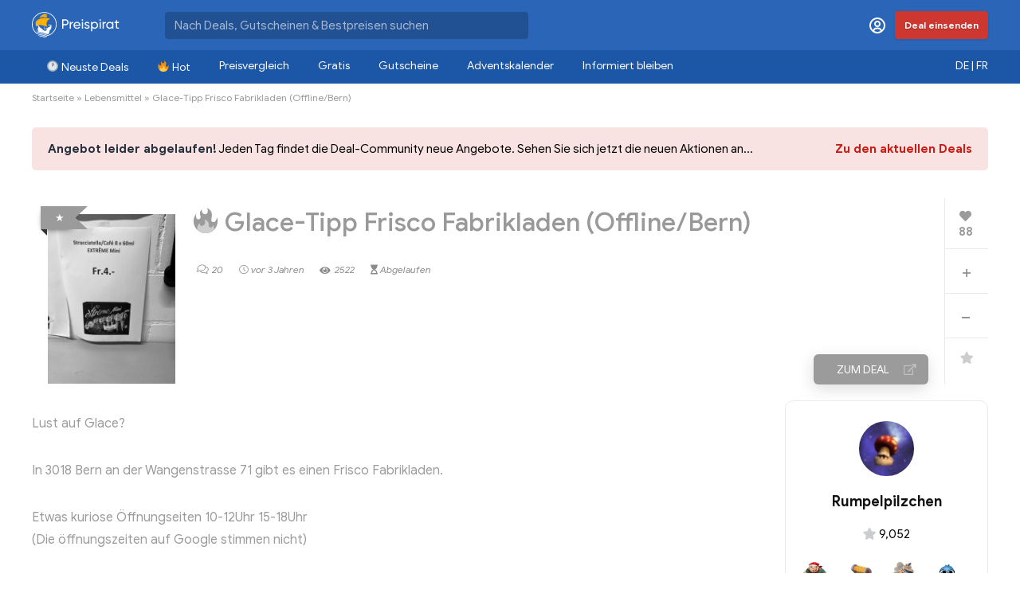

--- FILE ---
content_type: text/html; charset=UTF-8
request_url: https://www.preispirat.ch/glace-tipp-frisco-fabrikladen-offline-bern/
body_size: 46712
content:
<!DOCTYPE html>
<!--[if IE 8]>    <html class="ie8" lang="de-DE"> <![endif]-->
<!--[if IE 9]>    <html class="ie9" lang="de-DE"> <![endif]-->
<!--[if (gt IE 9)|!(IE)] lang="de-DE"><![endif]-->
<html lang="de-DE">
<head>
<meta charset="UTF-8" />
<meta name=viewport content="width=device-width, initial-scale=1.0" />
<!-- feeds & pingback -->
<link rel="profile" href="https://gmpg.org/xfn/11" />
<link rel="pingback" href="https://www.preispirat.ch/xmlrpc.php" />
<link rel="alternate" hreflang="de-ch" href="https://www.preispirat.ch/glace-tipp-frisco-fabrikladen-offline-bern/" />
<link rel="alternate" hreflang="x-default" href="https://www.preispirat.ch/glace-tipp-frisco-fabrikladen-offline-bern/" />

<!-- Google Tag Manager for WordPress by gtm4wp.com -->
<script data-cfasync="false" data-pagespeed-no-defer type="text/javascript">
	var gtm4wp_datalayer_name = "dataLayer";
	var dataLayer = dataLayer || [];
</script>
<!-- End Google Tag Manager for WordPress by gtm4wp.com -->
	<!-- This site is optimized with the Yoast SEO Premium plugin v15.2.1 - https://yoast.com/wordpress/plugins/seo/ -->
	<title>Glace-Tipp Frisco Fabrikladen (Offline/Bern) - Preispirat</title><link rel="preload" as="style" href="https://fonts.googleapis.com/css?family=Roboto%3A400%2C700&#038;subset=latin%2Ccyrillic&#038;display=swap" /><link rel="stylesheet" href="https://fonts.googleapis.com/css?family=Roboto%3A400%2C700&#038;subset=latin%2Ccyrillic&#038;display=swap" media="print" onload="this.media='all'" /><noscript><link rel="stylesheet" href="https://fonts.googleapis.com/css?family=Roboto%3A400%2C700&#038;subset=latin%2Ccyrillic&#038;display=swap" /></noscript><link rel="stylesheet" href="https://www.preispirat.ch/wp-content/cache/min/1/6c7f7c497fb2bf03e50ac38f03611ea7.css" media="all" data-minify="1" />
	<meta name="description" content="Lust auf Glace? In 3018 Bern an der Wangenstrasse 71 gibt es einen Frisco Fabrikladen. Etwas kuriose Öffnungseiten 10-12Uhr 15-18Uhr (Die öffnungszeiten" />
	<meta name="robots" content="noindex, follow" />
	<meta property="og:locale" content="de_DE" />
	<meta property="og:type" content="article" />
	<meta property="og:title" content="Glace-Tipp Frisco Fabrikladen (Offline/Bern) - Preispirat" />
	<meta property="og:description" content="Lust auf Glace? In 3018 Bern an der Wangenstrasse 71 gibt es einen Frisco Fabrikladen. Etwas kuriose Öffnungseiten 10-12Uhr 15-18Uhr (Die öffnungszeiten" />
	<meta property="og:url" content="https://www.preispirat.ch/glace-tipp-frisco-fabrikladen-offline-bern/" />
	<meta property="og:site_name" content="Preispirat" />
	<meta property="article:publisher" content="https://www.facebook.com/preispirat/" />
	<meta property="article:published_time" content="2023-05-30T14:14:45+00:00" />
	<meta property="article:modified_time" content="2023-06-03T22:54:07+00:00" />
	<meta property="og:image" content="https://www.preispirat.ch/wp-content/uploads/2023/05/IMG_1938-1-768x1024.jpg" />
	<meta property="og:image:width" content="768" />
	<meta property="og:image:height" content="1024" />
	<meta name="twitter:card" content="summary" />
	<meta name="twitter:creator" content="@preispirat" />
	<meta name="twitter:site" content="@preispirat" />
	<meta name="twitter:label1" content="Written by">
	<meta name="twitter:data1" content="Rumpelpilzchen">
	<meta name="twitter:label2" content="Est. reading time">
	<meta name="twitter:data2" content="0 Minuten">
	<script type="application/ld+json" class="yoast-schema-graph">{"@context":"https://schema.org","@graph":[{"@type":"Organization","@id":"https://www.preispirat.ch/#organization","name":"Preispirat","url":"https://www.preispirat.ch/","sameAs":["https://www.facebook.com/preispirat/","https://www.instagram.com/preispirat/","https://www.youtube.com/channel/UCR5BCfJb_jdkywXoV_T4_5A","https://twitter.com/preispirat"],"logo":{"@type":"ImageObject","@id":"https://www.preispirat.ch/#logo","inLanguage":"de","url":"https://www.preispirat.ch/wp-content/uploads/2022/01/Preispirat-icon-512-1.png","width":512,"height":512,"caption":"Preispirat"},"image":{"@id":"https://www.preispirat.ch/#logo"}},{"@type":"WebSite","@id":"https://www.preispirat.ch/#website","url":"https://www.preispirat.ch/","name":"Preispirat","description":"Arr! Die besten Aktionen der grossen Schweizer Detailh\u00e4ndler","publisher":{"@id":"https://www.preispirat.ch/#organization"},"potentialAction":[{"@type":"SearchAction","target":"https://www.preispirat.ch/?s={search_term_string}","query-input":"required name=search_term_string"}],"inLanguage":"de"},{"@type":"ImageObject","@id":"https://www.preispirat.ch/glace-tipp-frisco-fabrikladen-offline-bern/#primaryimage","inLanguage":"de","url":"https://www.preispirat.ch/wp-content/uploads/2023/05/IMG_1938-1-scaled.jpg","width":1920,"height":2560},{"@type":"WebPage","@id":"https://www.preispirat.ch/glace-tipp-frisco-fabrikladen-offline-bern/#webpage","url":"https://www.preispirat.ch/glace-tipp-frisco-fabrikladen-offline-bern/","name":"Glace-Tipp Frisco Fabrikladen (Offline/Bern) - Preispirat","isPartOf":{"@id":"https://www.preispirat.ch/#website"},"primaryImageOfPage":{"@id":"https://www.preispirat.ch/glace-tipp-frisco-fabrikladen-offline-bern/#primaryimage"},"datePublished":"2023-05-30T14:14:45+00:00","dateModified":"2023-06-03T22:54:07+00:00","description":"Lust auf Glace? In 3018 Bern an der Wangenstrasse 71 gibt es einen Frisco Fabrikladen. Etwas kuriose \u00d6ffnungseiten 10-12Uhr 15-18Uhr (Die \u00f6ffnungszeiten","inLanguage":"de","potentialAction":[{"@type":"ReadAction","target":["https://www.preispirat.ch/glace-tipp-frisco-fabrikladen-offline-bern/"]}]},{"@type":"Article","@id":"https://www.preispirat.ch/glace-tipp-frisco-fabrikladen-offline-bern/#article","isPartOf":{"@id":"https://www.preispirat.ch/glace-tipp-frisco-fabrikladen-offline-bern/#webpage"},"author":{"@id":"https://www.preispirat.ch/#/schema/person/4e4774a8514bb90c7bd86651d9fd9efc"},"headline":"Glace-Tipp Frisco Fabrikladen (Offline/Bern)","datePublished":"2023-05-30T14:14:45+00:00","dateModified":"2023-06-03T22:54:07+00:00","mainEntityOfPage":{"@id":"https://www.preispirat.ch/glace-tipp-frisco-fabrikladen-offline-bern/#webpage"},"commentCount":"20","publisher":{"@id":"https://www.preispirat.ch/#organization"},"image":{"@id":"https://www.preispirat.ch/glace-tipp-frisco-fabrikladen-offline-bern/#primaryimage"},"keywords":"Frisco,Glac\u00e9,Magnum,M\u00f6venpick,Nuii","articleSection":"Lebensmittel","inLanguage":"de","potentialAction":[{"@type":"CommentAction","name":"Comment","target":["https://www.preispirat.ch/glace-tipp-frisco-fabrikladen-offline-bern/#respond"]}]},{"@type":"Person","@id":"https://www.preispirat.ch/#/schema/person/4e4774a8514bb90c7bd86651d9fd9efc","name":"Rumpelpilzchen","image":{"@type":"ImageObject","@id":"https://www.preispirat.ch/#personlogo","inLanguage":"de","url":"https://www.preispirat.ch/wp-content/uploads/avatars/809/5b8e548f6329c-bpfull.jpg","caption":"Rumpelpilzchen"}}]}</script>
	<!-- / Yoast SEO Premium plugin. -->


<link rel='dns-prefetch' href='//cdn.jsdelivr.net' />
<link rel='dns-prefetch' href='//cdnjs.cloudflare.com' />
<link rel='dns-prefetch' href='//www.google.com' />
<link rel='dns-prefetch' href='//push.preispirat.ch' />
<link rel='dns-prefetch' href='//fonts.googleapis.com' />
<link rel='dns-prefetch' href='//unpkg.com' />
<link rel='dns-prefetch' href='//s.w.org' />
<link href='https://fonts.gstatic.com' crossorigin rel='preconnect' />
<link rel="alternate" type="application/rss+xml" title="Preispirat &quot; Feed" href="https://www.preispirat.ch/feed/" />
<link rel="alternate" type="application/rss+xml" title="Preispirat &quot; Kommentar-Feed" href="https://www.preispirat.ch/comments/feed/" />
<link rel="alternate" type="application/rss+xml" title="Preispirat &quot; Glace-Tipp Frisco Fabrikladen (Offline/Bern)-Kommentar-Feed" href="https://www.preispirat.ch/glace-tipp-frisco-fabrikladen-offline-bern/feed/" />
		<script type="text/javascript">
			window._wpemojiSettings = {"baseUrl":"https:\/\/s.w.org\/images\/core\/emoji\/12.0.0-1\/72x72\/","ext":".png","svgUrl":"https:\/\/s.w.org\/images\/core\/emoji\/12.0.0-1\/svg\/","svgExt":".svg","source":{"concatemoji":"https:\/\/www.preispirat.ch\/wp-includes\/js\/wp-emoji-release.min.js?ver=5.4.18"}};
			/*! This file is auto-generated */
			!function(e,a,t){var n,r,o,i=a.createElement("canvas"),p=i.getContext&&i.getContext("2d");function s(e,t){var a=String.fromCharCode;p.clearRect(0,0,i.width,i.height),p.fillText(a.apply(this,e),0,0);e=i.toDataURL();return p.clearRect(0,0,i.width,i.height),p.fillText(a.apply(this,t),0,0),e===i.toDataURL()}function c(e){var t=a.createElement("script");t.src=e,t.defer=t.type="text/javascript",a.getElementsByTagName("head")[0].appendChild(t)}for(o=Array("flag","emoji"),t.supports={everything:!0,everythingExceptFlag:!0},r=0;r<o.length;r++)t.supports[o[r]]=function(e){if(!p||!p.fillText)return!1;switch(p.textBaseline="top",p.font="600 32px Arial",e){case"flag":return s([127987,65039,8205,9895,65039],[127987,65039,8203,9895,65039])?!1:!s([55356,56826,55356,56819],[55356,56826,8203,55356,56819])&&!s([55356,57332,56128,56423,56128,56418,56128,56421,56128,56430,56128,56423,56128,56447],[55356,57332,8203,56128,56423,8203,56128,56418,8203,56128,56421,8203,56128,56430,8203,56128,56423,8203,56128,56447]);case"emoji":return!s([55357,56424,55356,57342,8205,55358,56605,8205,55357,56424,55356,57340],[55357,56424,55356,57342,8203,55358,56605,8203,55357,56424,55356,57340])}return!1}(o[r]),t.supports.everything=t.supports.everything&&t.supports[o[r]],"flag"!==o[r]&&(t.supports.everythingExceptFlag=t.supports.everythingExceptFlag&&t.supports[o[r]]);t.supports.everythingExceptFlag=t.supports.everythingExceptFlag&&!t.supports.flag,t.DOMReady=!1,t.readyCallback=function(){t.DOMReady=!0},t.supports.everything||(n=function(){t.readyCallback()},a.addEventListener?(a.addEventListener("DOMContentLoaded",n,!1),e.addEventListener("load",n,!1)):(e.attachEvent("onload",n),a.attachEvent("onreadystatechange",function(){"complete"===a.readyState&&t.readyCallback()})),(n=t.source||{}).concatemoji?c(n.concatemoji):n.wpemoji&&n.twemoji&&(c(n.twemoji),c(n.wpemoji)))}(window,document,window._wpemojiSettings);
		</script>
		<style type="text/css">
img.wp-smiley,
img.emoji {
	display: inline !important;
	border: none !important;
	box-shadow: none !important;
	height: 1em !important;
	width: 1em !important;
	margin: 0 .07em !important;
	vertical-align: -0.1em !important;
	background: none !important;
	padding: 0 !important;
}
</style>
	









<style id='wpdiscuz-frontend-css-inline-css' type='text/css'>
 #wpdcom .wpd-blog-administrator .wpd-comment-label{color:#ffffff;background-color:#FEA444;border:none}#wpdcom .wpd-blog-administrator .wpd-comment-author, #wpdcom .wpd-blog-administrator .wpd-comment-author a{color:#FEA444}#wpdcom.wpd-layout-1 .wpd-comment .wpd-blog-administrator .wpd-avatar img{border-color:#FEA444}#wpdcom.wpd-layout-2 .wpd-comment.wpd-reply .wpd-comment-wrap.wpd-blog-administrator{border-left:3px solid #FEA444}#wpdcom.wpd-layout-2 .wpd-comment .wpd-blog-administrator .wpd-avatar img{border-bottom-color:#FEA444}#wpdcom.wpd-layout-3 .wpd-blog-administrator .wpd-comment-subheader{border-top:1px dashed #FEA444}#wpdcom.wpd-layout-3 .wpd-reply .wpd-blog-administrator .wpd-comment-right{border-left:1px solid #FEA444}#wpdcom .wpd-blog-editor .wpd-comment-label{color:#ffffff;background-color:#FEA444;border:none}#wpdcom .wpd-blog-editor .wpd-comment-author, #wpdcom .wpd-blog-editor .wpd-comment-author a{color:#FEA444}#wpdcom.wpd-layout-1 .wpd-comment .wpd-blog-editor .wpd-avatar img{border-color:#FEA444}#wpdcom.wpd-layout-2 .wpd-comment.wpd-reply .wpd-comment-wrap.wpd-blog-editor{border-left:3px solid #FEA444}#wpdcom.wpd-layout-2 .wpd-comment .wpd-blog-editor .wpd-avatar img{border-bottom-color:#FEA444}#wpdcom.wpd-layout-3 .wpd-blog-editor .wpd-comment-subheader{border-top:1px dashed #FEA444}#wpdcom.wpd-layout-3 .wpd-reply .wpd-blog-editor .wpd-comment-right{border-left:1px solid #FEA444}#wpdcom .wpd-blog-author .wpd-comment-label{color:#ffffff;background-color:#2A65B7;border:none}#wpdcom .wpd-blog-author .wpd-comment-author, #wpdcom .wpd-blog-author .wpd-comment-author a{color:#2A65B7}#wpdcom.wpd-layout-1 .wpd-comment .wpd-blog-author .wpd-avatar img{border-color:#2A65B7}#wpdcom.wpd-layout-2 .wpd-comment .wpd-blog-author .wpd-avatar img{border-bottom-color:#2A65B7}#wpdcom.wpd-layout-3 .wpd-blog-author .wpd-comment-subheader{border-top:1px dashed #2A65B7}#wpdcom.wpd-layout-3 .wpd-reply .wpd-blog-author .wpd-comment-right{border-left:1px solid #2A65B7}#wpdcom .wpd-blog-contributor .wpd-comment-label{color:#ffffff;background-color:#2A65B7;border:none}#wpdcom .wpd-blog-contributor .wpd-comment-author, #wpdcom .wpd-blog-contributor .wpd-comment-author a{color:#2A65B7}#wpdcom.wpd-layout-1 .wpd-comment .wpd-blog-contributor .wpd-avatar img{border-color:#2A65B7}#wpdcom.wpd-layout-2 .wpd-comment .wpd-blog-contributor .wpd-avatar img{border-bottom-color:#2A65B7}#wpdcom.wpd-layout-3 .wpd-blog-contributor .wpd-comment-subheader{border-top:1px dashed #2A65B7}#wpdcom.wpd-layout-3 .wpd-reply .wpd-blog-contributor .wpd-comment-right{border-left:1px solid #2A65B7}#wpdcom .wpd-blog-subscriber .wpd-comment-label{color:#ffffff;background-color:#2A65B7;border:none}#wpdcom .wpd-blog-subscriber .wpd-comment-author, #wpdcom .wpd-blog-subscriber .wpd-comment-author a{color:#2A65B7}#wpdcom.wpd-layout-2 .wpd-comment .wpd-blog-subscriber .wpd-avatar img{border-bottom-color:#2A65B7}#wpdcom.wpd-layout-3 .wpd-blog-subscriber .wpd-comment-subheader{border-top:1px dashed #2A65B7}#wpdcom .wpd-blog-customer .wpd-comment-label{color:#ffffff;background-color:#2A65B7;border:none}#wpdcom .wpd-blog-customer .wpd-comment-author, #wpdcom .wpd-blog-customer .wpd-comment-author a{color:#2A65B7}#wpdcom.wpd-layout-1 .wpd-comment .wpd-blog-customer .wpd-avatar img{border-color:#2A65B7}#wpdcom.wpd-layout-2 .wpd-comment .wpd-blog-customer .wpd-avatar img{border-bottom-color:#2A65B7}#wpdcom.wpd-layout-3 .wpd-blog-customer .wpd-comment-subheader{border-top:1px dashed #2A65B7}#wpdcom.wpd-layout-3 .wpd-reply .wpd-blog-customer .wpd-comment-right{border-left:1px solid #2A65B7}#wpdcom .wpd-blog-shop_manager .wpd-comment-label{color:#ffffff;background-color:#2A65B7;border:none}#wpdcom .wpd-blog-shop_manager .wpd-comment-author, #wpdcom .wpd-blog-shop_manager .wpd-comment-author a{color:#2A65B7}#wpdcom.wpd-layout-1 .wpd-comment .wpd-blog-shop_manager .wpd-avatar img{border-color:#2A65B7}#wpdcom.wpd-layout-2 .wpd-comment .wpd-blog-shop_manager .wpd-avatar img{border-bottom-color:#2A65B7}#wpdcom.wpd-layout-3 .wpd-blog-shop_manager .wpd-comment-subheader{border-top:1px dashed #2A65B7}#wpdcom.wpd-layout-3 .wpd-reply .wpd-blog-shop_manager .wpd-comment-right{border-left:1px solid #2A65B7}#wpdcom .wpd-blog-translator .wpd-comment-label{color:#ffffff;background-color:#2A65B7;border:none}#wpdcom .wpd-blog-translator .wpd-comment-author, #wpdcom .wpd-blog-translator .wpd-comment-author a{color:#2A65B7}#wpdcom.wpd-layout-1 .wpd-comment .wpd-blog-translator .wpd-avatar img{border-color:#2A65B7}#wpdcom.wpd-layout-2 .wpd-comment .wpd-blog-translator .wpd-avatar img{border-bottom-color:#2A65B7}#wpdcom.wpd-layout-3 .wpd-blog-translator .wpd-comment-subheader{border-top:1px dashed #2A65B7}#wpdcom.wpd-layout-3 .wpd-reply .wpd-blog-translator .wpd-comment-right{border-left:1px solid #2A65B7}#wpdcom .wpd-blog-wpseo_manager .wpd-comment-label{color:#ffffff;background-color:#2A65B7;border:none}#wpdcom .wpd-blog-wpseo_manager .wpd-comment-author, #wpdcom .wpd-blog-wpseo_manager .wpd-comment-author a{color:#2A65B7}#wpdcom.wpd-layout-1 .wpd-comment .wpd-blog-wpseo_manager .wpd-avatar img{border-color:#2A65B7}#wpdcom.wpd-layout-2 .wpd-comment .wpd-blog-wpseo_manager .wpd-avatar img{border-bottom-color:#2A65B7}#wpdcom.wpd-layout-3 .wpd-blog-wpseo_manager .wpd-comment-subheader{border-top:1px dashed #2A65B7}#wpdcom.wpd-layout-3 .wpd-reply .wpd-blog-wpseo_manager .wpd-comment-right{border-left:1px solid #2A65B7}#wpdcom .wpd-blog-wpseo_editor .wpd-comment-label{color:#ffffff;background-color:#2A65B7;border:none}#wpdcom .wpd-blog-wpseo_editor .wpd-comment-author, #wpdcom .wpd-blog-wpseo_editor .wpd-comment-author a{color:#2A65B7}#wpdcom.wpd-layout-1 .wpd-comment .wpd-blog-wpseo_editor .wpd-avatar img{border-color:#2A65B7}#wpdcom.wpd-layout-2 .wpd-comment .wpd-blog-wpseo_editor .wpd-avatar img{border-bottom-color:#2A65B7}#wpdcom.wpd-layout-3 .wpd-blog-wpseo_editor .wpd-comment-subheader{border-top:1px dashed #2A65B7}#wpdcom.wpd-layout-3 .wpd-reply .wpd-blog-wpseo_editor .wpd-comment-right{border-left:1px solid #2A65B7}#wpdcom .wpd-blog-post_author .wpd-comment-label{color:#ffffff;background-color:#4E9424;border:none}#wpdcom .wpd-blog-post_author .wpd-comment-author, #wpdcom .wpd-blog-post_author .wpd-comment-author a{color:#4E9424}#wpdcom .wpd-blog-post_author .wpd-avatar img{border-color:#4E9424}#wpdcom.wpd-layout-1 .wpd-comment .wpd-blog-post_author .wpd-avatar img{border-color:#4E9424}#wpdcom.wpd-layout-2 .wpd-comment.wpd-reply .wpd-comment-wrap.wpd-blog-post_author{border-left:3px solid #4E9424}#wpdcom.wpd-layout-2 .wpd-comment .wpd-blog-post_author .wpd-avatar img{border-bottom-color:#4E9424}#wpdcom.wpd-layout-3 .wpd-blog-post_author .wpd-comment-subheader{border-top:1px dashed #4E9424}#wpdcom.wpd-layout-3 .wpd-reply .wpd-blog-post_author .wpd-comment-right{border-left:1px solid #4E9424}#wpdcom .wpd-blog-guest .wpd-comment-label{color:#ffffff;background-color:#BEB2C8;border:none}#wpdcom .wpd-blog-guest .wpd-comment-author, #wpdcom .wpd-blog-guest .wpd-comment-author a{color:#BEB2C8}#wpdcom.wpd-layout-3 .wpd-blog-guest .wpd-comment-subheader{border-top:1px dashed #BEB2C8}#comments, #respond, .comments-area, #wpdcom{}#wpdcom .ql-editor > *{color:#333333}#wpdcom .ql-editor::before{}#wpdcom .ql-toolbar{border:1px solid #DDDDDD;border-top:none}#wpdcom .ql-container{border:1px solid #DDDDDD;border-bottom:none}#wpdcom .wpd-form-row .wpdiscuz-item input[type="text"], #wpdcom .wpd-form-row .wpdiscuz-item input[type="email"], #wpdcom .wpd-form-row .wpdiscuz-item input[type="url"], #wpdcom .wpd-form-row .wpdiscuz-item input[type="color"], #wpdcom .wpd-form-row .wpdiscuz-item input[type="date"], #wpdcom .wpd-form-row .wpdiscuz-item input[type="datetime"], #wpdcom .wpd-form-row .wpdiscuz-item input[type="datetime-local"], #wpdcom .wpd-form-row .wpdiscuz-item input[type="month"], #wpdcom .wpd-form-row .wpdiscuz-item input[type="number"], #wpdcom .wpd-form-row .wpdiscuz-item input[type="time"], #wpdcom textarea, #wpdcom select{border:1px solid #DDDDDD;color:#333333}#wpdcom .wpd-form-row .wpdiscuz-item textarea{border:1px solid #DDDDDD}#wpdcom input::placeholder, #wpdcom textarea::placeholder, #wpdcom input::-moz-placeholder, #wpdcom textarea::-webkit-input-placeholder{}#wpdcom .wpd-comment-text{color:#333333}#wpdcom .wpd-thread-head .wpd-thread-info{border-bottom:2px solid #2A65B7}#wpdcom .wpd-thread-head .wpd-thread-info.wpd-reviews-tab svg{fill:#2A65B7}#wpdcom .wpd-thread-head .wpdiscuz-user-settings{border-bottom:2px solid #2A65B7}#wpdcom .wpd-thread-head .wpdiscuz-user-settings:hover{color:#2A65B7}#wpdcom .wpd-comment .wpd-follow-link:hover{color:#2A65B7}#wpdcom .wpd-comment-status .wpd-sticky{color:#2A65B7}#wpdcom .wpd-thread-filter .wpdf-active{color:#2A65B7;border-bottom-color:#2A65B7}#wpdcom .wpd-comment-info-bar{border:1px dashed #5584c6;background:#eaf0f8}#wpdcom .wpd-comment-info-bar .wpd-current-view i{color:#2A65B7}#wpdcom .wpd-filter-view-all:hover{background:#2A65B7}#wpdcom .wpdiscuz-item .wpdiscuz-rating > label{color:#DDDDDD}#wpdcom .wpdiscuz-item .wpdiscuz-rating:not(:checked) > label:hover, .wpdiscuz-rating:not(:checked) > label:hover ~ label{}#wpdcom .wpdiscuz-item .wpdiscuz-rating > input ~ label:hover, #wpdcom .wpdiscuz-item .wpdiscuz-rating > input:not(:checked) ~ label:hover ~ label, #wpdcom .wpdiscuz-item .wpdiscuz-rating > input:not(:checked) ~ label:hover ~ label{color:#FFED85}#wpdcom .wpdiscuz-item .wpdiscuz-rating > input:checked ~ label:hover, #wpdcom .wpdiscuz-item .wpdiscuz-rating > input:checked ~ label:hover, #wpdcom .wpdiscuz-item .wpdiscuz-rating > label:hover ~ input:checked ~ label, #wpdcom .wpdiscuz-item .wpdiscuz-rating > input:checked + label:hover ~ label, #wpdcom .wpdiscuz-item .wpdiscuz-rating > input:checked ~ label:hover ~ label, .wpd-custom-field .wcf-active-star, #wpdcom .wpdiscuz-item .wpdiscuz-rating > input:checked ~ label{color:#FFD700}#wpd-post-rating .wpd-rating-wrap .wpd-rating-stars svg .wpd-star{fill:#DDDDDD}#wpd-post-rating .wpd-rating-wrap .wpd-rating-stars svg .wpd-active{fill:#FFD700}#wpd-post-rating .wpd-rating-wrap .wpd-rate-starts svg .wpd-star{fill:#DDDDDD}#wpd-post-rating .wpd-rating-wrap .wpd-rate-starts:hover svg .wpd-star{fill:#FFED85}#wpd-post-rating.wpd-not-rated .wpd-rating-wrap .wpd-rate-starts svg:hover ~ svg .wpd-star{fill:#DDDDDD}.wpdiscuz-post-rating-wrap .wpd-rating .wpd-rating-wrap .wpd-rating-stars svg .wpd-star{fill:#DDDDDD}.wpdiscuz-post-rating-wrap .wpd-rating .wpd-rating-wrap .wpd-rating-stars svg .wpd-active{fill:#FFD700}#wpdcom .wpd-comment .wpd-follow-active{color:#ff7a00}#wpdcom .page-numbers{color:#555;border:#555 1px solid}#wpdcom span.current{background:#555}#wpdcom.wpd-layout-1 .wpd-new-loaded-comment > .wpd-comment-wrap > .wpd-comment-right{background:#FBFACE}#wpdcom.wpd-layout-2 .wpd-new-loaded-comment.wpd-comment > .wpd-comment-wrap > .wpd-comment-right{background:#FBFACE}#wpdcom.wpd-layout-2 .wpd-new-loaded-comment.wpd-comment.wpd-reply > .wpd-comment-wrap > .wpd-comment-right{background:transparent}#wpdcom.wpd-layout-2 .wpd-new-loaded-comment.wpd-comment.wpd-reply > .wpd-comment-wrap{background:#FBFACE}#wpdcom.wpd-layout-3 .wpd-new-loaded-comment.wpd-comment > .wpd-comment-wrap > .wpd-comment-right{background:#FBFACE}#wpdcom .wpd-follow:hover i, #wpdcom .wpd-unfollow:hover i, #wpdcom .wpd-comment .wpd-follow-active:hover i{color:#2A65B7}#wpdcom .wpdiscuz-readmore{cursor:pointer;color:#2A65B7}.wpd-custom-field .wcf-pasiv-star, #wpcomm .wpdiscuz-item .wpdiscuz-rating > label{color:#DDDDDD}.wpd-wrapper .wpd-list-item.wpd-active{border-top:3px solid #2A65B7}#wpdcom.wpd-layout-2 .wpd-comment.wpd-reply.wpd-unapproved-comment .wpd-comment-wrap{border-left:3px solid #FBFACE}#wpdcom.wpd-layout-3 .wpd-comment.wpd-reply.wpd-unapproved-comment .wpd-comment-right{border-left:1px solid #FBFACE}#wpdcom .wpd-prim-button{background-color:#2A65B7;color:#FFFFFF}#wpdcom .wpd_label__check i.wpdicon-on{color:#2A65B7;border:1px solid #95b2db}#wpd-bubble-wrapper #wpd-bubble-all-comments-count{color:#2A65B7}#wpd-bubble-wrapper > div{background-color:#2A65B7}#wpd-bubble-wrapper > #wpd-bubble #wpd-bubble-add-message{background-color:#2A65B7}#wpd-bubble-wrapper > #wpd-bubble #wpd-bubble-add-message::before{border-left-color:#2A65B7;border-right-color:#2A65B7}#wpd-bubble-wrapper.wpd-right-corner > #wpd-bubble #wpd-bubble-add-message::before{border-left-color:#2A65B7;border-right-color:#2A65B7}.wpd-inline-icon-wrapper path.wpd-inline-icon-first{fill:#1DB99A}.wpd-inline-icon-count{background-color:#1DB99A}.wpd-inline-icon-count::before{border-right-color:#1DB99A}.wpd-inline-form-wrapper::before{border-bottom-color:#1DB99A}.wpd-inline-form-question{background-color:#1DB99A}.wpd-inline-form{background-color:#1DB99A}.wpd-last-inline-comments-wrapper{border-color:#1DB99A}.wpd-last-inline-comments-wrapper::before{border-bottom-color:#1DB99A}.wpd-last-inline-comments-wrapper .wpd-view-all-inline-comments{background:#1DB99A}.wpd-last-inline-comments-wrapper .wpd-view-all-inline-comments:hover,.wpd-last-inline-comments-wrapper .wpd-view-all-inline-comments:active,.wpd-last-inline-comments-wrapper .wpd-view-all-inline-comments:focus{background-color:#1DB99A}#wpdcom .ql-snow .ql-tooltip[data-mode="link"]::before{content:"Enter link:"}#wpdcom .ql-snow .ql-tooltip.ql-editing a.ql-action::after{content:"Speichern"}#wpcomm .vote-head, .vote-head-right,.wv-vote-content{background-color:#FAFAFA;border-color:#AAAAAA!important;color:#666666;font-size:13px}#wpcomm .wv-head .vote-arrow,#wpcomm .wv-head-right .vote-arrow{border-bottom:10px solid #AAAAAA}#wpcomm .wv-head .vote-arrow-no-border,#wpcomm .wv-head-right .vote-arrow-no-border{border-bottom-color:#FAFAFA}.vote-head a:hover,.wv-vote-content a:hover,.wv-view-all-button:hover{color:#2A65B7 !important}.comments-area{width:auto}
</style>










<!--[if lt IE 9]>
<link rel='stylesheet' id='vc_lte_ie9-css'  href='https://www.preispirat.ch/wp-content/plugins/js_composer/assets/css/vc_lte_ie9.min.css?ver=7.0.3' type='text/css' media='screen' />
<![endif]-->





<style id='rocket-lazyload-inline-css' type='text/css'>
.rll-youtube-player{position:relative;padding-bottom:56.23%;height:0;overflow:hidden;max-width:100%;}.rll-youtube-player:focus-within{outline: 2px solid currentColor;outline-offset: 5px;}.rll-youtube-player iframe{position:absolute;top:0;left:0;width:100%;height:100%;z-index:100;background:0 0}.rll-youtube-player img{bottom:0;display:block;left:0;margin:auto;max-width:100%;width:100%;position:absolute;right:0;top:0;border:none;height:auto;-webkit-transition:.4s all;-moz-transition:.4s all;transition:.4s all}.rll-youtube-player img:hover{-webkit-filter:brightness(75%)}.rll-youtube-player .play{height:100%;width:100%;left:0;top:0;position:absolute;background:url(https://www.preispirat.ch/wp-content/plugins/wp-rocket/assets/img/youtube.png) no-repeat center;background-color: transparent !important;cursor:pointer;border:none;}
</style>
<script type='text/javascript' src='https://www.preispirat.ch/wp-includes/js/jquery/jquery.js?ver=1.12.4-wp' id="jquery-core-js"></script>
<script type='text/javascript' src='https://www.preispirat.ch/wp-includes/js/jquery/jquery-migrate.min.js?ver=1.4.1' id="jquery-migrate-js" defer></script>
<script type='text/javascript'>
/* <![CDATA[ */
var BP_Confirm = {"are_you_sure":"Bist du dir sicher?"};
/* ]]> */
</script>
<script type='text/javascript' src='https://www.preispirat.ch/wp-content/plugins/buddypress_/bp-core/js/confirm.min.js?ver=5.2.1' id="bp-confirm-js" defer></script>
<script type='text/javascript' src='https://www.preispirat.ch/wp-content/plugins/buddypress_/bp-core/js/widget-members.min.js?ver=5.2.1' id="bp-widget-members-js" defer></script>
<script type='text/javascript' src='https://www.preispirat.ch/wp-content/plugins/buddypress_/bp-core/js/jquery-query.min.js?ver=5.2.1' id="bp-jquery-query-js" defer></script>
<script type='text/javascript' src='https://www.preispirat.ch/wp-content/plugins/buddypress_/bp-core/js/vendor/jquery-cookie.min.js?ver=5.2.1' id="bp-jquery-cookie-js" defer></script>
<script type='text/javascript' src='https://www.preispirat.ch/wp-content/plugins/buddypress_/bp-core/js/vendor/jquery-scroll-to.min.js?ver=5.2.1' id="bp-jquery-scroll-to-js" defer></script>
<script type='text/javascript'>
/* <![CDATA[ */
var BP_DTheme = {"accepted":"Angenommen","close":"Schlie\u00dfen","comments":"Kommentare","leave_group_confirm":"Wollen Sie diese Gruppe wirklich verlassen?","mark_as_fav":"Favorisieren","my_favs":"Meine Favoriten","rejected":"Abgelehnt","remove_fav":"Aus den Favoriten entfernen","show_all":"Alle anzeigen","show_all_comments":"Zeige alle Kommentare f\u00fcr diesen Thread","show_x_comments":"Alle Kommentare anzeigen (%d)","unsaved_changes":"Dein Profil enth\u00e4lt nicht gespeicherte \u00c4nderungen. Wenn du die Seite verl\u00e4sst, gehen alle \u00c4nderungen verloren.","view":"Anzeigen","store_filter_settings":""};
/* ]]> */
</script>
<script type='text/javascript' src='https://www.preispirat.ch/wp-content/plugins/buddypress_/bp-templates/bp-legacy/js/buddypress.min.js?ver=5.2.1' id="bp-legacy-js-js" defer></script>
<script data-minify="1" type='text/javascript' src='https://www.preispirat.ch/wp-content/cache/min/1/npm/@fingerprintjs/fingerprintjs@3/dist/fp.min.js?ver=1767425544' id="fingerprint-js" defer></script>
<script data-minify="1" type='text/javascript' src='https://www.preispirat.ch/wp-content/cache/min/1/ajax/libs/fancybox/3.5.7/jquery.fancybox.min.js?ver=1767425544' id="fancybox-script-js" defer></script>
<script data-minify="1" type='text/javascript' src='https://www.preispirat.ch/wp-content/cache/min/1/ajax/libs/toastr.js/latest/toastr.min.js?ver=1767425544' id="toast-script-js" defer></script>
<script data-minify="1" type='text/javascript' src='https://www.preispirat.ch/wp-content/cache/min/1/ajax/libs/jquery-timeago/1.6.7/jquery.timeago.min.js?ver=1767425544' id="timeago-js" defer></script>
<script data-minify="1" type='text/javascript' src='https://www.preispirat.ch/wp-content/cache/min/1/ajax/libs/jquery-timeago/1.6.7/locales/jquery.timeago.de.min.js?ver=1767425544' id="timeago-local-js" defer></script>
<script data-minify="1" type='text/javascript' src='https://www.preispirat.ch/wp-content/cache/min/1/wp-content/plugins/custom-notification/smartupdater.4.0.js?ver=1767425544' id="smartupdater-js" defer></script>
<script data-minify="1" type='text/javascript' src='https://www.preispirat.ch/wp-content/cache/min/1/wp-content/plugins/hide-admin-bar-based-on-user-roles/public/js/hide-admin-bar-based-on-user-roles-public.js?ver=1767425544' id="hide-admin-bar-based-on-user-roles-js" defer></script>
<script type='text/javascript'>
/* <![CDATA[ */
var postviewvar = {"rhpost_ajax_url":"https:\/\/www.preispirat.ch\/wp-content\/plugins\/rehub-framework\/includes\/rehub_ajax.php","post_id":"484391"};
/* ]]> */
</script>
<script data-minify="1" type='text/javascript' src='https://www.preispirat.ch/wp-content/cache/min/1/wp-content/plugins/rehub-framework/assets/js/postviews.js?ver=1767425545' id="rehub-postview-js" defer></script>
<script type='text/javascript'>
/* <![CDATA[ */
var wpml_xdomain_data = {"css_selector":"wpml-ls-item","ajax_url":"https:\/\/www.preispirat.ch\/wp-admin\/admin-ajax.php","current_lang":"de","_nonce":"5f3857d94b"};
/* ]]> */
</script>
<script data-minify="1" type='text/javascript' src='https://www.preispirat.ch/wp-content/cache/min/1/wp-content/plugins/sitepress-multilingual-cms/res/js/xdomain-data.js?ver=1767425544' id="wpml-xdomain-data-js" defer></script>
<link rel='https://api.w.org/' href='https://www.preispirat.ch/wp-json/' />
<link rel="EditURI" type="application/rsd+xml" title="RSD" href="https://www.preispirat.ch/xmlrpc.php?rsd" />
<link rel="wlwmanifest" type="application/wlwmanifest+xml" href="https://www.preispirat.ch/wp-includes/wlwmanifest.xml" /> 
<link rel='shortlink' href='https://www.preispirat.ch/?p=484391' />
<link rel="alternate" type="application/json+oembed" href="https://www.preispirat.ch/wp-json/oembed/1.0/embed?url=https%3A%2F%2Fwww.preispirat.ch%2Fglace-tipp-frisco-fabrikladen-offline-bern%2F" />
<link rel="alternate" type="text/xml+oembed" href="https://www.preispirat.ch/wp-json/oembed/1.0/embed?url=https%3A%2F%2Fwww.preispirat.ch%2Fglace-tipp-frisco-fabrikladen-offline-bern%2F&#038;format=xml" />
<meta name="generator" content="WPML ver:4.8.1 stt:4,3;" />

	<script type="text/javascript">var ajaxurl = 'https://www.preispirat.ch/wp-admin/admin-ajax.php';</script>

	<style type="text/css">
		.fancybox-is-open .fancybox-bg {
			opacity: 0.5;
		}

		.fancybox-button.fancybox-close-small {
			display: none;
		}

		#coupon-modal {
			background: linear-gradient(to bottom,#2a65b7 0, #5CACEE 180%);
			border-radius: 5px;
			box-shadow: 0 0 15px #444;
			color: #FFFFFF;
			overflow: visible;
			padding: 20px;
			text-align: center;
			width: 650px;
		}

		#coupon-modal-close {
			font-size: 18px;
			height: 30px;
			position: absolute;
			right: -15px;
			top: -15px;
			width: 30px;
		}

		#coupon-modal-close i {
			color: #000000;
			cursor: pointer;
			height: 30px;
			text-align: center;
			width: 30px;
		}

		#coupon-modal-close i::before {
			position: relative;
			top: 5px;
		}

		#coupon-modal h3 {
			color: #FFFFFF;
			font-size: 23px;
			font-weight: normal;
			margin: 0px;
		}

		#coupon-modal p {
			font-size: 12px;
			margin: 15px 0px;
		}

		#coupon-modal-code {
			background: #FFFFFF;
			border: 1px dashed #000000;
			color: #000000;
			cursor: pointer;
			font-size: 22px;
			font-weight: bold;
			margin: 0px auto;
			padding: 10px 0px;
			text-transform: uppercase;
			max-width: 400px;
			width: 100%;
		}

		#coupon-modal a {
			background: #2a65b7;
			border-radius: 5px;
			bottom: -25px;
			color: #FFFFFF;
			font-size: 22px;
			left: 50%;
			margin-left: -125px;
			padding: 10px 0px;
			position: absolute;
			width: 250px;
		}
	</style>
	<style>
		li.comments.user-name-and-badges-intop {
			padding: 0px;
		}

		.comment-wrap {
			padding: 10px;
		}

		.comment-wrap.unread {
			background: #F3FBFF;
		}
	</style>
<script type="text/javascript">
(function(url){
	if(/(?:Chrome\/26\.0\.1410\.63 Safari\/537\.31|WordfenceTestMonBot)/.test(navigator.userAgent)){ return; }
	var addEvent = function(evt, handler) {
		if (window.addEventListener) {
			document.addEventListener(evt, handler, false);
		} else if (window.attachEvent) {
			document.attachEvent('on' + evt, handler);
		}
	};
	var removeEvent = function(evt, handler) {
		if (window.removeEventListener) {
			document.removeEventListener(evt, handler, false);
		} else if (window.detachEvent) {
			document.detachEvent('on' + evt, handler);
		}
	};
	var evts = 'contextmenu dblclick drag dragend dragenter dragleave dragover dragstart drop keydown keypress keyup mousedown mousemove mouseout mouseover mouseup mousewheel scroll'.split(' ');
	var logHuman = function() {
		if (window.wfLogHumanRan) { return; }
		window.wfLogHumanRan = true;
		var wfscr = document.createElement('script');
		wfscr.type = 'text/javascript';
		wfscr.async = true;
		wfscr.src = url + '&r=' + Math.random();
		(document.getElementsByTagName('head')[0]||document.getElementsByTagName('body')[0]).appendChild(wfscr);
		for (var i = 0; i < evts.length; i++) {
			removeEvent(evts[i], logHuman);
		}
	};
	for (var i = 0; i < evts.length; i++) {
		addEvent(evts[i], logHuman);
	}
})('//www.preispirat.ch/?wordfence_lh=1&hid=3F9B0801DAD06CF69A5A9E87A2D3EAFD');
</script><link rel="icon" href="https://www.preispirat.ch/wp-content/plugins/bd-grandchild-plugin/ship-dark-light.svg" type="image/svg+xml">
<!-- Google Tag Manager for WordPress by gtm4wp.com -->
<!-- GTM Container placement set to automatic -->
<script data-cfasync="false" data-pagespeed-no-defer type="text/javascript">
	const console_cmd = console.warn || console.log;
	var dataLayer_content = {"visitorLoginState":"logged-out","visitorType":"visitor-logged-out","visitorRegistrationDate":"","pageTitle":"Glace-Tipp Frisco Fabrikladen (Offline\/Bern) - Preispirat","pagePostType":"post","pagePostType2":"single-post","pageCategory":["food"],"pageAttributes":["frisco","glace","magnum","moevenpick","nuii"],"pagePostAuthor":"Rumpelpilzchen","pagePostDate":"30. Mai 2023","pagePostDateYear":"2023","pagePostDateMonth":"05","pagePostDateDay":"30","pagePostDateDayName":"Dienstag","pagePostDateHour":"16","pagePostDateMinute":"14","pagePostDateIso":"2023-05-30T16:14:45+02:00","pagePostDateUnix":1685463285,"pagePostTerms":{"category":["Lebensmittel"],"post_tag":["Frisco","Glacé","Magnum","Mövenpick","Nuii"],"translation_priority":["Optional"],"offerexpiration":["yes"]}};
	dataLayer.push( dataLayer_content );
</script>
<script data-cfasync="false">
(function(w,d,s,l,i){w[l]=w[l]||[];w[l].push({'gtm.start':
new Date().getTime(),event:'gtm.js'});var f=d.getElementsByTagName(s)[0],
j=d.createElement(s),dl=l!='dataLayer'?'&l='+l:'';j.async=true;j.src=
'//www.googletagmanager.com/gtm.'+'js?id='+i+dl;f.parentNode.insertBefore(j,f);
})(window,document,'script','dataLayer','GTM-TG37QQH');
</script>
<!-- End Google Tag Manager -->
<!-- End Google Tag Manager for WordPress by gtm4wp.com --><style type="text/css"> nav.top_menu > ul > li > a{padding:13px 18px;font-size:17px}nav.top_menu > ul > li > a{font-size:14px}nav.top_menu > ul > li > a{font-weight:normal;}nav.top_menu > ul > li,.main-nav.dark_style nav.top_menu>ul>li{border:none;}#main_header,.is-sticky .logo_section_wrap,.sticky-active.logo_section_wrap{background-color:#2a65b7 !important}.main-nav.white_style{border-top:none}nav.top_menu > ul:not(.off-canvas) > li > a:after{top:auto;bottom:0}.header-top{border:none;}.footer-bottom{background-color:#26303d !important}.footer-bottom .footer_widget{border:none !important} .widget .title:after{border-bottom:2px solid #2a65b7;}.rehub-main-color-border,nav.top_menu > ul > li.vertical-menu.border-main-color .sub-menu,.rh-main-bg-hover:hover,.wp-block-quote,ul.def_btn_link_tabs li.active a,.wp-block-pullquote{border-color:#2a65b7;}.wpsm_promobox.rehub_promobox{border-left-color:#2a65b7!important;}.color_link{color:#2a65b7 !important;}.search-header-contents{border-top-color:#2a65b7;}.wpb_content_element.wpsm-tabs.n_b_tab .wpb_tour_tabs_wrapper .wpb_tabs_nav .ui-state-active a{border-bottom:3px solid #2a65b7 !important}.featured_slider:hover .score,.top_chart_controls .controls:hover,article.post .wpsm_toplist_heading:before{border-color:#2a65b7;}.btn_more:hover,.small_post .overlay .btn_more:hover,.tw-pagination .current{border:1px solid #2a65b7;color:#fff}.wpsm-tabs ul.ui-tabs-nav .ui-state-active a,.rehub_woo_review .rehub_woo_tabs_menu li.current{border-top:3px solid #2a65b7;}.wps_promobox{border-left:3px solid #2a65b7;}.gallery-pics .gp-overlay{box-shadow:0 0 0 4px #2a65b7 inset;}.post .rehub_woo_tabs_menu li.current,.woocommerce div.product .woocommerce-tabs ul.tabs li.active{border-top:2px solid #2a65b7;}.rething_item a.cat{border-bottom-color:#2a65b7}nav.top_menu ul li ul.sub-menu{border-bottom:2px solid #2a65b7;}.widget.deal_daywoo,.elementor-widget-wpsm_woofeatured .deal_daywoo{border:3px solid #2a65b7;padding:20px;background:#fff;}.deal_daywoo .wpsm-bar-bar{background-color:#2a65b7 !important} #buddypress div.item-list-tabs ul li.selected a span,#buddypress div.item-list-tabs ul li.current a span,#buddypress div.item-list-tabs ul li a span,.user-profile-div .user-menu-tab > li.active > a,.user-profile-div .user-menu-tab > li.active > a:focus,.user-profile-div .user-menu-tab > li.active > a:hover,.slide .news_cat a,.news_in_thumb:hover .news_cat a,.news_out_thumb:hover .news_cat a,.col-feat-grid:hover .news_cat a,.carousel-style-deal .re_carousel .controls,.re_carousel .controls:hover,.openedprevnext .postNavigation a,.postNavigation a:hover,.top_chart_pagination a.selected,.flex-control-paging li a.flex-active,.flex-control-paging li a:hover,.widget_edd_cart_widget .edd-cart-number-of-items .edd-cart-quantity,.btn_more:hover,.tabs-menu li:hover,.tabs-menu li.current,.featured_slider:hover .score,#bbp_user_edit_submit,.bbp-topic-pagination a,.bbp-topic-pagination a,.custom-checkbox label.checked:after,.slider_post .caption,ul.postpagination li.active a,ul.postpagination li:hover a,ul.postpagination li a:focus,.top_theme h5 strong,.re_carousel .text:after,#topcontrol:hover,.main_slider .flex-overlay:hover a.read-more,.rehub_chimp #mc_embed_signup input#mc-embedded-subscribe,#rank_1.rank_count,#toplistmenu > ul li:before,.rehub_chimp:before,.wpsm-members > strong:first-child,.r_catbox_btn,.wpcf7 .wpcf7-submit,.comm_meta_wrap .rh_user_s2_label,.wpsm_pretty_hover li:hover,.wpsm_pretty_hover li.current,.rehub-main-color-bg,.togglegreedybtn:after,.rh-bg-hover-color:hover .news_cat a,.rh-main-bg-hover:hover,.rh_wrapper_video_playlist .rh_video_currently_playing,.rh_wrapper_video_playlist .rh_video_currently_playing.rh_click_video:hover,.rtmedia-list-item .rtmedia-album-media-count,.tw-pagination .current,.dokan-dashboard .dokan-dash-sidebar ul.dokan-dashboard-menu li.active,.dokan-dashboard .dokan-dash-sidebar ul.dokan-dashboard-menu li:hover,.dokan-dashboard .dokan-dash-sidebar ul.dokan-dashboard-menu li.dokan-common-links a:hover,#ywqa-submit-question,.woocommerce .widget_price_filter .ui-slider .ui-slider-range,.rh-hov-bor-line > a:after,nav.top_menu > ul:not(.off-canvas) > li > a:after,.rh-border-line:after,.wpsm-table.wpsm-table-main-color table tr th{background:#2a65b7;}@media (max-width:767px){.postNavigation a{background:#2a65b7;}}.rh-main-bg-hover:hover,.rh-main-bg-hover:hover .whitehovered{color:#fff !important} a,.carousel-style-deal .deal-item .priced_block .price_count ins,nav.top_menu ul li.menu-item-has-children ul li.menu-item-has-children > a:before,.top_chart_controls .controls:hover,.flexslider .fa-pulse,.footer-bottom .widget .f_menu li a:hover,.comment_form h3 a,.bbp-body li.bbp-forum-info > a:hover,.bbp-body li.bbp-topic-title > a:hover,#subscription-toggle a:before,#favorite-toggle a:before,.aff_offer_links .aff_name a,.rh-deal-price,.commentlist .comment-content small a,.related_articles .title_cat_related a,article em.emph,.campare_table table.one td strong.red,.sidebar .tabs-item .detail p a,.footer-bottom .widget .title span,footer p a,.welcome-frase strong,article.post .wpsm_toplist_heading:before,.post a.color_link,.categoriesbox:hover h3 a:after,.bbp-body li.bbp-forum-info > a,.bbp-body li.bbp-topic-title > a,.widget .title i,.woocommerce-MyAccount-navigation ul li.is-active a,.category-vendormenu li.current a,.deal_daywoo .title,.rehub-main-color,.wpsm_pretty_colored ul li.current a,.wpsm_pretty_colored ul li.current,.rh-heading-hover-color:hover h2 a,.rh-heading-hover-color:hover h3 a,.rh-heading-hover-color:hover h4 a,.rh-heading-hover-color:hover h5 a,.rh-heading-hover-color:hover .rh-heading-hover-item a,.rh-heading-icon:before,.widget_layered_nav ul li.chosen a:before,.wp-block-quote.is-style-large p,ul.page-numbers li span.current,ul.page-numbers li a:hover,ul.page-numbers li.active a,.page-link > span:not(.page-link-title),blockquote:not(.wp-block-quote) p,span.re_filtersort_btn:hover,span.active.re_filtersort_btn,.deal_daywoo .price,div.sortingloading:after{color:#2a65b7;} .page-link > span:not(.page-link-title),.postimagetrend .title,.widget.widget_affegg_widget .title,.widget.top_offers .title,.widget.cegg_widget_products .title,header .header_first_style .search form.search-form [type="submit"],header .header_eight_style .search form.search-form [type="submit"],.more_post a,.more_post span,.filter_home_pick span.active,.filter_home_pick span:hover,.filter_product_pick span.active,.filter_product_pick span:hover,.rh_tab_links a.active,.rh_tab_links a:hover,.wcv-navigation ul.menu li.active,.wcv-navigation ul.menu li:hover a,form.search-form [type="submit"],.rehub-sec-color-bg,input#ywqa-submit-question,input#ywqa-send-answer,.woocommerce button.button.alt,.tabsajax span.active.re_filtersort_btn,.wpsm-table.wpsm-table-sec-color table tr th{background:#2a65b7 !important;color:#fff !important;outline:0}.widget.widget_affegg_widget .title:after,.widget.top_offers .title:after,.vc_tta-tabs.wpsm-tabs .vc_tta-tab.vc_active,.vc_tta-tabs.wpsm-tabs .vc_tta-panel.vc_active .vc_tta-panel-heading,.widget.cegg_widget_products .title:after{border-top-color:#2a65b7 !important;}.page-link > span:not(.page-link-title){border:1px solid #2a65b7;}.page-link > span:not(.page-link-title),.header_first_style .search form.search-form [type="submit"] i{color:#fff !important;}.rh_tab_links a.active,.rh_tab_links a:hover,.rehub-sec-color-border,nav.top_menu > ul > li.vertical-menu.border-sec-color > .sub-menu{border-color:#2a65b7}.rh_wrapper_video_playlist .rh_video_currently_playing,.rh_wrapper_video_playlist .rh_video_currently_playing.rh_click_video:hover{background-color:#2a65b7;box-shadow:1200px 0 0 #2a65b7 inset;}.rehub-sec-color{color:#2a65b7} .news .priced_block .price_count,.blog_string .priced_block .price_count,.main_slider .price_count{margin-right:5px}.right_aff .priced_block .btn_offer_block,.right_aff .priced_block .price_count{border-radius:0 !important}form.search-form.product-search-form input[type="text"]{border-radius:4px 0 0 4px;}form.search-form [type="submit"]{border-radius:0 4px 4px 0;}.rtl form.search-form.product-search-form input[type="text"]{border-radius:0 4px 4px 0;}.rtl form.search-form [type="submit"]{border-radius:4px 0 0 4px;}.price_count,.rehub_offer_coupon,#buddypress .dir-search input[type=text],.gmw-form-wrapper input[type=text],.gmw-form-wrapper select,#buddypress a.button,.btn_more,#main_header .wpsm-button,#rh-header-cover-image .wpsm-button,#wcvendor_image_bg .wpsm-button,input[type="text"],textarea,input[type="tel"],input[type="password"],input[type="email"],input[type="url"],input[type="number"],.def_btn,input[type="submit"],input[type="button"],input[type="reset"],.rh_offer_list .offer_thumb .deal_img_wrap,.grid_onsale,.rehub-main-smooth,.re_filter_instore span.re_filtersort_btn:hover,.re_filter_instore span.active.re_filtersort_btn,#buddypress .standard-form input[type=text],#buddypress .standard-form textarea,.blacklabelprice{border-radius:4px}.news-community,.woocommerce .products.grid_woo .product,.rehub_chimp #mc_embed_signup input.email,#mc_embed_signup input#mc-embedded-subscribe,.rh_offer_list,.woo-tax-logo,#buddypress div.item-list-tabs ul li a,#buddypress form#whats-new-form,#buddypress div#invite-list,#buddypress #send-reply div.message-box,.rehub-sec-smooth,.rate-bar-bar,.rate-bar,#wcfm-main-contentainer #wcfm-content,.wcfm_welcomebox_header{border-radius:5px} .woocommerce .summary .masked_coupon,.woocommerce a.woo_loop_btn,.woocommerce .button.checkout,.woocommerce input.button.alt,.woocommerce a.add_to_cart_button,.woocommerce-page a.add_to_cart_button,.woocommerce .single_add_to_cart_button,.woocommerce div.product form.cart .button,.woocommerce .checkout-button.button,.woofiltersbig .prdctfltr_buttons a.prdctfltr_woocommerce_filter_submit,.priced_block .btn_offer_block,.priced_block .button,.rh-deal-compact-btn,input.mdf_button,#buddypress input[type="submit"],#buddypress input[type="button"],#buddypress input[type="reset"],#buddypress button.submit,.wpsm-button.rehub_main_btn,.wcv-grid a.button,input.gmw-submit,#ws-plugin--s2member-profile-submit,#rtmedia_create_new_album,input[type="submit"].dokan-btn-theme,a.dokan-btn-theme,.dokan-btn-theme,#wcfm_membership_container a.wcfm_submit_button,.woocommerce button.button,.rehub-main-btn-bg{background:none #2a65b7 !important;color:#ffffff !important;fill:#ffffff !important;border:none !important;text-decoration:none !important;outline:0;box-shadow:-1px 6px 19px rgba(42,101,183,0.2) !important;border-radius:6px !important;}.rehub-main-btn-bg > a{color:#ffffff !important;}.woocommerce a.woo_loop_btn:hover,.woocommerce .button.checkout:hover,.woocommerce input.button.alt:hover,.woocommerce a.add_to_cart_button:hover,.woocommerce-page a.add_to_cart_button:hover,.woocommerce a.single_add_to_cart_button:hover,.woocommerce-page a.single_add_to_cart_button:hover,.woocommerce div.product form.cart .button:hover,.woocommerce-page div.product form.cart .button:hover,.woocommerce .checkout-button.button:hover,.woofiltersbig .prdctfltr_buttons a.prdctfltr_woocommerce_filter_submit:hover,.priced_block .btn_offer_block:hover,.wpsm-button.rehub_main_btn:hover,#buddypress input[type="submit"]:hover,#buddypress input[type="button"]:hover,#buddypress input[type="reset"]:hover,#buddypress button.submit:hover,.small_post .btn:hover,.ap-pro-form-field-wrapper input[type="submit"]:hover,.wcv-grid a.button:hover,#ws-plugin--s2member-profile-submit:hover,input[type="submit"].dokan-btn-theme:hover,a.dokan-btn-theme:hover,.dokan-btn-theme:hover,.rething_button .btn_more:hover,#wcfm_membership_container a.wcfm_submit_button:hover,.woocommerce button.button:hover,.rehub-main-btn-bg:hover,.rehub-main-btn-bg:hover > a{background:none #2a65b7 !important;color:#ffffff !important;box-shadow:-1px 6px 13px rgba(42,101,183,0.4) !important;border-color:transparent;}.rehub_offer_coupon:hover{border:1px dashed #2a65b7;}.rehub_offer_coupon:hover i.far,.rehub_offer_coupon:hover i.fal,.rehub_offer_coupon:hover i.fas{color:#2a65b7}.re_thing_btn .rehub_offer_coupon.not_masked_coupon:hover{color:#2a65b7 !important}.woocommerce a.woo_loop_btn:active,.woocommerce .button.checkout:active,.woocommerce .button.alt:active,.woocommerce a.add_to_cart_button:active,.woocommerce-page a.add_to_cart_button:active,.woocommerce a.single_add_to_cart_button:active,.woocommerce-page a.single_add_to_cart_button:active,.woocommerce div.product form.cart .button:active,.woocommerce-page div.product form.cart .button:active,.woocommerce .checkout-button.button:active,.woofiltersbig .prdctfltr_buttons a.prdctfltr_woocommerce_filter_submit:active,.wpsm-button.rehub_main_btn:active,#buddypress input[type="submit"]:active,#buddypress input[type="button"]:active,#buddypress input[type="reset"]:active,#buddypress button.submit:active,.ap-pro-form-field-wrapper input[type="submit"]:active,.wcv-grid a.button:active,#ws-plugin--s2member-profile-submit:active,input[type="submit"].dokan-btn-theme:active,a.dokan-btn-theme:active,.dokan-btn-theme:active,.woocommerce button.button:active,.rehub-main-btn-bg:active{background:none #2a65b7 !important;box-shadow:0 1px 0 #999 !important;top:2px;color:#ffffff !important;}.rehub_btn_color{background-color:#2a65b7;border:1px solid #2a65b7;color:#ffffff;text-shadow:none}.rehub_btn_color:hover{color:#ffffff;background-color:#2a65b7;border:1px solid #2a65b7;}.rething_button .btn_more{border:1px solid #2a65b7;color:#2a65b7;}.rething_button .priced_block.block_btnblock .price_count{color:#2a65b7;font-weight:normal;}.widget_merchant_list .buttons_col{background-color:#2a65b7 !important;}.widget_merchant_list .buttons_col a{color:#ffffff !important;}.rehub-svg-btn-fill svg{fill:#2a65b7;}.rehub-svg-btn-stroke svg{stroke:#2a65b7;}@media (max-width:767px){#float-panel-woo-area{border-top:1px solid #2a65b7}}.rh_post_layout_big_offer .priced_block .btn_offer_block{text-shadow:none}.re-starburst.badge_1,.re-starburst.badge_1 span,.re-line-badge.badge_1,.re-ribbon-badge.badge_1 span{background:#2a65b7;}.table_view_charts .top_chart_item.badge_1{border-top:1px solid #2a65b7;}.re-line-badge.re-line-table-badge.badge_1:before{border-top-color:#2a65b7}.re-line-badge.re-line-table-badge.badge_1:after{border-bottom-color:#2a65b7}.re-starburst.badge_2,.re-starburst.badge_2 span,.re-line-badge.badge_2,.re-ribbon-badge.badge_2 span{background:#fb0303;}.table_view_charts .top_chart_item.ed_choice_col.badge_2,.table_view_charts .top_chart_item.ed_choice_col.badge_2 li:first-child:before,.table_view_charts .top_chart_item.ed_choice_col.badge_2 > ul > li:last-child:before{border-top:1px solid #fb0303;}.table_view_charts .top_chart_item.ed_choice_col.badge_2 > ul > li:last-child{border-bottom:1px solid #fb0303;}.re-line-badge.re-line-table-badge.badge_2:before{border-top-color:#fb0303}.re-line-badge.re-line-table-badge.badge_2:after{border-bottom-color:#fb0303}.re-starburst.badge_3,.re-starburst.badge_3 span,.re-line-badge.badge_3,.re-ribbon-badge.badge_3 span{background:#f5c20d;}.table_view_charts .top_chart_item.ed_choice_col.badge_3,.table_view_charts .top_chart_item.ed_choice_col.badge_3 li:first-child:before,.table_view_charts .top_chart_item.ed_choice_col.badge_3 > ul > li:last-child:before{border-top:1px solid #f5c20d;}.table_view_charts .top_chart_item.ed_choice_col.badge_3 > ul > li:last-child{border-bottom:1px solid #f5c20d;}.re-line-badge.re-line-table-badge.badge_3:before{border-top-color:#f5c20d}.re-line-badge.re-line-table-badge.badge_3:after{border-bottom-color:#f5c20d}.re-starburst.badge_4,.re-starburst.badge_4 span,.re-line-badge.badge_4,.re-ribbon-badge.badge_4 span{background:#4ba425;}.table_view_charts .top_chart_item.ed_choice_col.badge_4,.table_view_charts .top_chart_item.ed_choice_col.badge_4 li:first-child:before,.table_view_charts .top_chart_item.ed_choice_col.badge_4 > ul > li:last-child:before{border-top:1px solid #4ba425;}.table_view_charts .top_chart_item.ed_choice_col.badge_4 > ul > li:last-child{border-bottom:1px solid #4ba425;}.re-line-badge.re-line-table-badge.badge_4:before{border-top-color:#4ba425}.re-line-badge.re-line-table-badge.badge_4:after{border-bottom-color:#4ba425}body,body.dark_body{background-color:#ffffff;background-position:left top;background-repeat:no-repeat;background-image:none}@media(min-width:1224px){.single-post .full_width > article.post,single-product .full_width > article.post{padding:32px}.title_single_area.full_width{margin:25px 32px 0 32px;}.main-side .title_single_area.full_width{margin:0;}.full_width .wpsm-comptable td img{padding:5px}}</style><style>/** This CSS customization code works only in header inline styles */
@media (max-width: 767px){
.mobile_compact_grid figure {
    float: none !important;
    width: 100% !important;
    height: 112px !important;
    margin: 15px auto !important;
}
}

@media (max-width: 767px) {
.vc_custom_1634734978793 {padding-top: 0px !important; padding-bottom: 0px !important;}
.vc_custom_1638103987205 {padding-top: 0px !important; padding-bottom: 0px !important;}
.vc_custom_1660650585641 {margin-top: 0px !important; margin-bottom: 0px !important;}
.vc_custom_1660650555270 {margin-top: 0px !important; margin-bottom: 0px !important;}
}</style><meta name="theme-color" content="#2a65b7">

			<style type="text/css">.cwp-li {overflow: hidden;}.cwp-avatar {float: left;margin-top: .2em;margin-right: 1em;}.cwp-avatar.rounded .avatar{border-radius:50%;}.cwp-avatar.square .avatar{border-radius:0;}.cwp-comment-excerpt {display: block;color:#787878;}</style>
		<meta name="generator" content="Powered by WPBakery Page Builder - drag and drop page builder for WordPress."/>
<link rel="amphtml" href="https://www.preispirat.ch/glace-tipp-frisco-fabrikladen-offline-bern/amp/"><link rel="icon" href="https://www.preispirat.ch/wp-content/uploads/2022/01/cropped-Preispirat-icon-white-bg-jpg-512-32x32.jpg" sizes="32x32" />
<link rel="icon" href="https://www.preispirat.ch/wp-content/uploads/2022/01/cropped-Preispirat-icon-white-bg-jpg-512-192x192.jpg" sizes="192x192" />
<link rel="apple-touch-icon" href="https://www.preispirat.ch/wp-content/uploads/2022/01/cropped-Preispirat-icon-white-bg-jpg-512-180x180.jpg" />
<meta name="msapplication-TileImage" content="https://www.preispirat.ch/wp-content/uploads/2022/01/cropped-Preispirat-icon-white-bg-jpg-512-270x270.jpg" />
		<style type="text/css" id="wp-custom-css">
			.page .deal_block_row {
        height: auto !important;
    } 
.page .deal_block_row {
    box-shadow: none;
}
/* top partner deals schöner darstellen */
.search div#rehub_top_offers-9 {
    display: none;
}
/* top partner deals ausblenden überall */
div#spns_receive_when {display: grid;}
.coupon_code_in_modal input.code {
    text-transform: none;
}
ul#menu-menu-1 {white-space: nowrap;}
.rehub_offer_coupon.not_masked_coupon.mr5.has_coupon {
position: relative;
top: 6px;
}
.rehub_offer_coupon.not_masked_coupon.mr5.has_coupon {
max-width: calc(50% - 10px) !important;
}

.rehub_offer_coupon.not_masked_coupon.mr5.has_coupon .coupon_text {
text-overflow: ellipsis;
overflow: hidden;
display: block;
white-space: nowrap;
}
li#menu-item-384 {white-space: nowrap;}
.postid-431236 span.comm_count_meta {display:none;}
.postid-431236 div#wpd-threads {display: none;}
li#menu-item-445666 {background: #4E9424;}
.page-template-page-brochure div#footercustomarea {display: none;}
@media only screen and (max-width: 768px) {.page-template-page-brochure h1 {margin-top: 20px;}}
@media (max-width: 767px) {.tax-dealcoupon .news-community .rh_gr_right_desc ul {display: unset;} .sale_tag_inwoolist {width: 313px;}
nav.top_menu > ul {height: 45px;}
.tax-dealcoupon .woo-tax-logo {min-height: auto;}
	.tax-dealcoupon .breadcrumb {display:none;}
.tax-dealcoupon h1 {margin-bottom: 2px;}
.tax-dealcoupon article p, .post p {margin-bottom: 10px; }
.tax-dealcoupon .rehub-main-font.tabletblockdisplay.re_filter_panel {margin-bottom: 10px;}
.tax-dealcoupon .woo-tax-wrap {margin-top: 7px;}
.tax-dealcoupon .rh-outer-wrap { overflow-x: hidden;}
}
.tax-dealcoupon .sale_tag_inwoolist h5 {font-size: 30px !important; line-height: 35px !important; white-space: normal !important; margin-top: 35px;}
.authorboxj a {color: #111; text-decoration: none; font-size: 18px;     line-height: 24px; font-weight: 700;}
.authorboxj {margin-bottom: 20px;}
.rh_mycred-users-badges img, #mycred-users-badges img {width: 25px; height: 25px;}
.related_articles .col_item {height: auto;}
.aehnlichedeals a {color: #333333; text-decoration: none; font-size: 90%;}
.rh-deal-name a {color: #333333;}
.related_articles h5 {font-size: 14px;  height: 54px; overflow: hidden;}
@media screen and (min-width: 768px) {
	.deal_block_row {height: 130px !important;}
	.vc_row.wpb_row.vc_inner.vc_row-fluid.mobilebanner {margin-top: -25px;}
	.rh-content-wrap.clearfix {padding-top: 0px;}}
.logged-in .rh-content-wrap.clearfix {padding-top: 20px;}
.logged-in article.post.wpb_content_element.h1titlefront {display: none;}
.categoriesscroll a:first-child {background: rgb(42 101 183 / 12%) !important; color: #2a65b7 !important;}
.home .wpb_raw_code.wpb_content_element.wpb_raw_html {margin-bottom: 0px;}
.categoriesscroll {margin: 4px, 4px;
        padding: 14px;
        width: 100%;
        overflow: auto;
        white-space: nowrap;
	     margin-bottom: 8px;
padding-bottom: 20px;}
.categoriesscroll a {color: #26303D !important;
    border: 1px solid rgba(38, 48, 61, 0.12);
    border-radius: 30px;
    margin-left: 10px;
padding-right: 10px;
    padding-left: 10px;
    padding-bottom: 7px;
    padding-top: 7px;
}

/* Hide scrollbar for Chrome, Safari and Opera */
.categoriesscroll::-webkit-scrollbar {
  display: none;
}

/* Hide scrollbar for IE, Edge and Firefox */
.categoriesscroll {
  -ms-overflow-style: none;  /* IE and Edge */
  scrollbar-width: none;  /* Firefox */
}
.tax-dealstore div#cwp-widget-5 {display: none;}
.tax-dealcoupon div#cwp-widget-5 {display: none;}
.page-template-visual_builder div#rehub_top_offers-2 {width: auto;}
.page-template-visual_builder .rh_deal_block {display: block;}
.page-template-visual_builder div#cwp-widget-5 {display: none;}
.page-template-visual_builder div#rehub_top_offers-2 {display:none;}
.page-template-visual_builder div#rehub_top_offers-4 {display:none;}
.page-template-visual_builder .deal_block_row {width: auto;}
.page-template-visual_builder .widget.top_offers {border: none;}
.footerside.widget_recent_comments.comments_widget_plus .title {
    font-size: 120%;
    font-weight: bold;
    margin-bottom: 20px;
    margin-top: 35px;
}
.widget_recent_entries li, .widget_recent_comments ul li, .widget_product_categories li {margin-bottom: 15px;}
.postNavigation .headline span {text-transform: unset;}
@media screen and (min-width: 768px) {div#cwp-widget-5 {display: none;}}
@media screen and (max-width: 1200px) {
.footerside.top_offers .title {font-size: 120%; font-weight: bold; margin-top: 25px;
    margin-bottom: 15px;}
	div#footercustomarea {margin:10px;}
}
@media screen and (min-width: 1201px) {
	div#rehub_top_offers-2 {margin-bottom: 25px;}
        div#rehub_top_offers-4 {margin-bottom: 25px;}
div#footercustomarea {width: 1200px; margin: 0 auto;}
	div#rehub_top_offers-2 {width: 910px; margin-bottom: 35px;}
        div#rehub_top_offers-4 {width: 910px; margin-bottom: 35px;}
	.deal_block_row {border-bottom: none;}
.rh_deal_block {display: flex;}
	.deal_block_row {width: 25%; margin-right: 10px;}	
.footerside.top_offers .title {font-size: 120%; font-weight: bold; margin-bottom: 25px;}
}

.heart_thumb_wrap .heartplus.alreadywish:before {
    color: #FEA444 !important;
}
.field-visibility-settings-toggle {display: none;}
@media screen and (max-width: 1023px) and (min-width: 768px) {
nav.top_menu, .header_top_wrap {display: inherit !important;}
.user-dropdown-intop-menu {left: 0;}
.rh-container, .main-side:not(.full_width), .vc_row.vc_rehub_container > .vc_col-sm-8, .vc_row.vc_rehub_container>.vc_col-sm-4, .content {width:100%;}
.vc_col-sm-8 {width: 100% !important;}  
.vc_col-sm-4 {width: 100%;}  
	.header_icons_menu #dl-menu a.logo_image_mobile img {left: auto;}
	.rh-container {
    width: 100%;
    padding-left: 15px;
		padding-right: 15px;}
		.main-nav .rh-container {padding: 0px;}
	.woo-tax-logo {margin-left: 0px;}
	nav.top_menu > ul > li:last-child a {
    padding-right: 20px;
}
	.home.logged-in .vc_column-inner.vc_custom_1614178372532 {margin-top: -30px;}
}
@media screen and (max-width: 1024px) and (min-width: 1023px) {.user-dropdown-intop-menu {left: 0;}}
#wpdcom .wpd-thread-head .wpd-thread-info {text-transform: none;}
.wpdiscuz-user-settings {display:none;}
.logo_section_wrap.hideontablet {height: 63px;}
.hoticonfireclass:before{display:none;}
.hoticonfireclass{font-weight: 500;}
#wpdcom .wpd-thread-head .wpd-thread-info,#wpdcom .wpd-thread-head,#wpdcom .wpd-thread-filter .wpd-filter{border-bottom:none !important; position:relative;}
#wpdcom .wpd-thread-head .wpd-thread-info:before {
content: "";
width: 80%;
position: absolute;
height: 2px;
bottom: 0;
background: #2A65B7;
left: 5px;
}
@media only screen and (max-width: 600px) {
#wpdcom .wpd-thread-head div.wpd-thread-info {
padding: 5px 5px 3px 5px;
flex-basis: auto !important;
}#wpdcom .wpd-thread-filter .wpd-filter{padding: 5px 5px!important;}}
li#change-cover-image-personal-li {
    display: none;
}

#buddypress input#send-to-input {display:none;}
@media only screen and (max-width: 600px) {
	.my-messages .rh-mini-sidebar {display: none !important;}
}
#wpd-threads ul {list-style: unset !important;}
.rh-cartbox {box-shadow: none;}
a.col_item.mb10.rh_centered_image.text-center.rh-cartbox.pt10.pb10.pl10.pr10.logo-tax-link {box-shadow: rgb(0 0 0 / 15%) 0 1px 2px; border-left: 1px solid #efefef; border-radius: 5px;}

button#coupon-codes-button {
    background: none #2a65b7 !important;
    color: #ffffff !important;
    fill: #ffffff !important;
    border: none !important;
    text-decoration: none !important;
    outline: 0;
    box-shadow: -1px 6px 19px rgb(42 101 183 / 20%) !important;
    border-radius: 6px !important;
    padding: 20px;
    font-size: 15px;
    font-weight: 600;
}
.rehub_offer_coupon.not_masked_coupon.mr5.has_coupon {
    width: auto !important;
}
ul.user-dropdown-intop-menu.user-dropdown-intop-open {
    min-width: 300px !important;
    max-width: 100%;
}
span.wpd-user-nicename {
    display: none !important;
}
.deal_block_row {box-shadow: 0px 1px 2px rgb(0 0 0 / 16%), 0px 2px 24px rgb(0 0 0 / 6%);   border-radius: 8px; padding: 12px; margin-bottom: 10px; height: 100px;} 

 .myCRED-leaderboard .current-user:last-child span:first-child {visibility: hidden;}	


@media screen and (max-width: 767px){
		.post_offer_anons .coupon_btn{
			height: 44px !important;
		}
	}

/* Start of badge changes 



#wpdcom .wpd-comment .wpd-comment-left{
	width: auto !important;
}
#wpdcom .wpd-comment.wpd-reply .wpd-comment-label{
	display: inline-flex !important;
	width: max-content !important;
}
#wpdcom .wpd-comment.wpd-reply .wpd-comment-left .the-badge , #wpdcom .wpd-comment-left .the-badge{
    max-width: 40px;
    max-height: 40px;
}
.rh_mycred-users-badges img, #mycred-users-badges img {
    width: 40px;
    height: 40px;
}

#wpdcom .wpd-reply .wpd-comment-left .wpdiscuz-mycred-points-wrap{
	font-size: 10px;
}

.rh_mycred-users-badges img, #mycred-users-badges img{
	width: 40px;
	height: 40px;
}

@media screen and (max-width: 800px){
	#wpdcom.wpd-layout-1 .wpd-comment .wpd-comment-left{
		align-items: center;
	}
}

/* End of badge changes */


/* start of badge image customization */
#wpdcom .wpd-comment .wpd-comment-left{
	width: auto !important;
}
#wpdcom .wpd-comment.wpd-reply .wpd-comment-label , #wpdcom .wpd-blog-post_author .wpd-comment-label , #wpdcom .wpd-blog-guest .wpd-comment-label, #wpdcom .wpd-comment-label{
	display: inline-flex !important;
	width: max-content !important;
	margin: 0px !important;
}
#wpdcom .wpd-comment.wpd-reply .wpd-comment-left .the-badge , #wpdcom .wpd-comment-left .the-badge{
    max-width: 40px;
    max-height: 40px;
}
.rh_mycred-users-badges img, #mycred-users-badges img {
    width: 40px;
    height: 40px;
}

#wpdcom .wpd-reply .wpd-comment-left .wpdiscuz-mycred-points-wrap{
	font-size: 10px;
}

.rh_mycred-users-badges img, #mycred-users-badges img{
	width: 40px;
	height: 40px;
}

@media screen and (max-width: 800px){
	#wpdcom.wpd-layout-1 .wpd-comment .wpd-comment-left{
		align-items: center;
	}
}

#wpdcom .wpd-comment .wpd-comment-wrap{
	flex-direction: column;
}

#wpdcom .wpd-comment .wpd-comment-left{
	text-align: left;
	margin-right: 0px;
}

#wpdcom .wpdiscuz-mycred-rank-wrap{
	margin: 0px !important;
}

#wpdcom.wpd-layout-1 .wpd-comment .wpd-follow-link{
	margin-top: 0px;
}

#wpdcom .wpd-comment .wpd-avatar{
	display: inline-block;
	margin-right: 8px;
}

#wpdcom .wpd-comment.wpd-reply .wpd-comment-left {
	display: flex;
    align-items: center;
}

#wpdcom .wpdiscuz-mycred-badges-wrap{
	margin-right: 6px !important;
	margin-left: 6px !important;
}

#wpdcom .wpd-comment .wpdiscuz-mycred-wrap{
	display: inline-flex;
	align-items: center;
}
#wpdcom .wpd-comment.wpd-reply .wpd-comment-label{
	margin-left: 4px;
}

#wpdcom .wpd-reply .wpd-comment-left .wpdiscuz-mycred-points-wrap{
	display: inline-block;
}

#wpdcom .wpd-comment-left .mycred-users-badges{
	margin-left:0px !important;
}

#wpdcom .wpd-comment .wpd-comment-left {
    width: auto !important;
    display: flex;
    align-items: center;
}

@media screen and (max-width: 575px){
	#wpdcom .wpd-comment.wpd-reply .wpd-comment-left .the-badge, #wpdcom .wpd-comment-left .the-badge{
	width: 26px;
	height: 26px;
}
}

/* end of badge image customization */


/* start of badge tooltip  */
.Zebra_Tooltip{background:rgba(0,0,0,0);position:absolute;z-index:8000}.Zebra_Tooltip .Zebra_Tooltip_Message{background:#000;border-radius:5px;border:0 solid #000;box-shadow:0 0 6px rgba(0,0,0,.6);color:#fff;font-size:12px;font-family:Tahoma,Arial,Helvetica,sans-serif;line-height:1.4;*margin-right:0;max-width:250px;padding:10px;position:relative;_width:expression(document.body.clientWidth > 250px ? "250px": "auto")}.Zebra_Tooltip .Zebra_Tooltip_Message.Zebra_Tooltip_Has_Close{padding-right:23px}.Zebra_Tooltip .Zebra_Tooltip_Arrow{position:absolute;width:20px;height:10px;overflow:hidden}.Zebra_Tooltip .Zebra_Tooltip_Arrow.Zebra_Tooltip_Arrow_Bottom{bottom:0}.Zebra_Tooltip .Zebra_Tooltip_Arrow.Zebra_Tooltip_Arrow_Bottom div{top:0;border-color:#000 transparent transparent;_border-bottom-color:pink}.Zebra_Tooltip .Zebra_Tooltip_Arrow.Zebra_Tooltip_Arrow_Bottom div.Zebra_Tooltip_Arrow_Border{border-color:#000 transparent transparent}.Zebra_Tooltip .Zebra_Tooltip_Arrow.Zebra_Tooltip_Arrow_Top{top:0}.Zebra_Tooltip .Zebra_Tooltip_Arrow.Zebra_Tooltip_Arrow_Top div{bottom:0;border-color:transparent transparent #000;_border-top-color:pink}.Zebra_Tooltip .Zebra_Tooltip_Arrow.Zebra_Tooltip_Arrow_Top div.Zebra_Tooltip_Arrow_Border{border-color:transparent transparent #000}.Zebra_Tooltip .Zebra_Tooltip_Arrow div{position:absolute;border-style:solid;border-width:10px;width:0;height:0;left:0;_border-left-color:pink;_border-right-color:pink;_filter:chroma(color=pink)}.Zebra_Tooltip .Zebra_Tooltip_Arrow div.Zebra_Tooltip_Arrow_Border{border-width:10px;box-shadow:0 0 6px rgba(0,0,0,.6);left:0}.Zebra_Tooltip .Zebra_Tooltip_Close{color:#fff;font-family:Arial,sans-serif;font-size:18px;line-height:1;padding:0 4px;position:absolute;right:2px;text-decoration:none;top:2px}.Zebra_Tooltip .Zebra_Tooltip_Close:hover{color:#000;background:#c2d076;border-radius:5px}

.Zebra_Tooltip{
	height: auto !important;
}

.Zebra_Tooltip .Zebra_Tooltip_Arrow.Zebra_Tooltip_Arrow_Bottom{
	bottom: -10px;
}
/* end of badge tooltip */

/* Deal löschen Button verstecken */
a[href*="wpfepp_action=delete"] {
    display: none !important;
}
.app {display:none;}

@media (max-width: 767px) {
    .tax-dealcoupon .woo-tax-wrap {margin-right: 20%; margin-left: 20%;}
.tax-dealcoupon h1 {font-size: 24px; display: flex; justify-content: center;}
.tax-dealcoupon p {display: flex; justify-content: center;}
.tax-dealcoupon .sale_tag_inwoolist {height: auto;}
.tax-dealcoupon .sale_tag_inwoolist h5 {margin-top: 15px;}
.tax-dealcoupon .woo-tax-logo {margin-bottom: 0px; border: none;}
.tax-dealcoupon .priced_block.expired_coupon .post_offer_anons {display: inline-block; width: 100%;}
}
.tax-dealcoupon .wpsm_update { display: none; }


#wpdcom .mycred-users-badges .the-badge {
    height: auto;
    width: auto;
    max-width: 40px;
    max-height: 40px;
    display: inline-block;
    position: inherit;
    border: none;
    padding: 1px;
    margin: 1px;
}
@media(max-width:575px){
	#wpdcom .mycred-users-badges .the-badge {
    width:26px;
	height:26px;
}
}

#wpdcom .wpdiscuz-mycred-points-wrap {
    display: inline-block !important;
}
.single-post .tags {
    display: none;
}		</style>
		<noscript><style> .wpb_animate_when_almost_visible { opacity: 1; }</style></noscript><noscript><style id="rocket-lazyload-nojs-css">.rll-youtube-player, [data-lazy-src]{display:none !important;}</style></noscript></head>
<body class="bp-legacy post-template-default single single-post postid-484391 single-format-standard wpb-js-composer js-comp-ver-7.0.3 vc_responsive no-js">

<!-- GTM Container placement set to automatic -->
<!-- Google Tag Manager (noscript) -->
<noscript><iframe src="https://www.googletagmanager.com/ns.html?id=GTM-TG37QQH"
height="0" width="0" style="display:none;visibility:hidden" aria-hidden="true"></iframe></noscript>
<!-- End Google Tag Manager (noscript) -->	               
<!-- Outer Start -->
<div class="rh-outer-wrap">
    <div id="top_ankor"></div>
    <!-- HEADER -->
            <header id="main_header" class="white_style">
            <div class="header_wrap">
                                                <!-- Logo section -->
<div class="logo_section_wrap hideontablet">
    <div class="rh-container">
        <div class="logo-section rh-flex-center-align tabletblockdisplay header_six_style clearfix">
            <div class="logo">
          		          			<a href="https://www.preispirat.ch" class="logo_image"><img src="https://www.preispirat.ch/wp-content/uploads/2022/01/Preispirat-Logo.svg" alt="Preispirat" height="220" width="110" /></a>
          		       
            </div>                       
                                        <div class="head_search hideontablet mr5 ml5 litesearchstyle"><form  role="search" method="get" class="search-form" action="https://www.preispirat.ch/">
  	<input type="text" name="s" placeholder="Nach Deals, Gutscheinen &amp; Bestpreisen suchen" class="re-ajax-search" autocomplete="off" data-posttype="post">
  	<input type="hidden" name="post_type" value="post" />  	<button type="submit" class="btnsearch"><i class="far fa-search"></i></button>
</form>
<div class="re-aj-search-wrap"></div></div>                        <div class="rh-flex-center-align rh-flex-right-align">
																								<span class="act-rehub-login-popup desktopinmenu ml10" data-type="login"><img src="https://www.preispirat.ch/wp-content/themes/recash/img/user.svg" alt="Login / Register" /></span>				 
																																							<a href="https://www.preispirat.ch/dealeinsenden/" class="wpsm-button red medium addsomebtn mobileinmenu ml10 act-rehub-login-popup">Deal einsenden</a>				                
            </div>                        
        </div>
    </div>
</div>
<!-- /Logo section -->  
<!-- Main Navigation -->
<div class="search-form-inheader header_icons_menu main-nav mob-logo-enabled rh-stickme dark_style">  
    <div class="rh-container"> 
	        
        
        <div class="responsive_nav_wrap rh_mobile_menu">
            <div id="dl-menu" class="dl-menuwrapper rh-flex-center-align">
																								<span class="act-rehub-login-popup mobileinmenu ml10" data-type="login"><img src="https://www.preispirat.ch/wp-content/themes/recash/img/user.svg" alt="Login / Register" /></span>				 
				<a href="https://www.preispirat.ch" class="logo_image_mobile rh-flex-right-align"><img src="https://www.preispirat.ch/wp-content/uploads/2022/01/Preispirat-icon-2.png" alt="Preispirat" /></a>
                <div id="mobile-menu-icons" class="rh-flex-center-align rh-flex-right-align">
                    
                </div>
            </div>
                    </div>
		<nav class="top_menu"><ul id="menu-menu-1" class="menu"><li id="menu-item-384" class="menu-item menu-item-type-post_type menu-item-object-page menu-item-home"><a href="https://www.preispirat.ch/">🕐 Neuste Deals</a></li>
<li id="menu-item-14626" class="menu-item menu-item-type-post_type menu-item-object-page"><a href="https://www.preispirat.ch/deal/">🔥 Hot</a></li>
<li id="menu-item-587790" class="menu-item menu-item-type-post_type menu-item-object-page"><a href="https://www.preispirat.ch/preisvergleich/">Preisvergleich</a></li>
<li id="menu-item-4848" class="menu-item menu-item-type-post_type menu-item-object-page"><a href="https://www.preispirat.ch/freebies/">Gratis</a></li>
<li id="menu-item-78485" class="menu-item menu-item-type-custom menu-item-object-custom"><a href="https://www.preispirat.ch/gutscheine/">Gutscheine</a></li>
<li id="menu-item-665141" class="menu-item menu-item-type-post_type menu-item-object-page"><a href="https://www.preispirat.ch/adventskalender/">Adventskalender</a></li>
<li id="menu-item-509177" class="menu-item menu-item-type-custom menu-item-object-custom"><a href="https://www.preispirat.ch/follow-preispirat/">Informiert bleiben</a></li>
<li id="menu-item-77865" class="menu-item menu-item-type-custom menu-item-object-custom"><a href="https://www.piratesdesprix.ch">DE | FR</a></li>
</ul></nav>        <div class="search-header-contents"><form  role="search" method="get" class="search-form" action="https://www.preispirat.ch/">
  	<input type="text" name="s" placeholder="Nach Deals, Gutscheinen &amp; Bestpreisen suchen" class="re-ajax-search" autocomplete="off" data-posttype="post">
  	<input type="hidden" name="post_type" value="post" />  	<button type="submit" class="btnsearch"><i class="far fa-search"></i></button>
</form>
<div class="re-aj-search-wrap"></div></div>
    </div>
</div>
<!-- /Main Navigation -->
            </div>  
        </header>
            

    <!-- CONTENT -->
<div class="rh-container"> 
    <div class="rh-content-wrap clearfix">
	
	<div class="breadcrumb"><a href="https://www.preispirat.ch/" >Startseite</a> &raquo; <span><a  href="https://www.preispirat.ch/cat/food/">Lebensmittel</a></span> &raquo; <span class="current">Glace-Tipp Frisco Fabrikladen (Offline/Bern)</span></div><!-- .breadcrumbs --> 
	
							
						
			
		<!-- Top -->
		<div class="single-top-section">
				<div class="abgelaufenframe-frame"><div class="abgelaufen"><span class="abgelaufentitle">Angebot leider abgelaufen!</span> <span class="leiderabgelaufen">Jeden Tag findet die Deal-Community neue Angebote. Sehen Sie sich jetzt die neuen Aktionen an... </span></div><div class="abgelaufen"><a href="https://www.preispirat.ch?utm_source=abgelaufenerdeal" class="abgelaufenbutton">Zu den aktuellen Deals</a></div></div>			

<div class="news-community clearfix rh-expired-class">
	<div class="rh_grid_image_wrapper">		
	    <div class="newsimage rh_gr_img">
	        <figure><span class="re-line-badge re-line-table-badge badge_expired"><span></span></span>			        <img src="data:image/svg+xml,%3Csvg%20xmlns='http://www.w3.org/2000/svg'%20viewBox='0%200%20227%20227'%3E%3C/svg%3E" width="227" height="227" alt="Glace-Tipp Frisco Fabrikladen (Offline/Bern)" data-lazy-src="https://www.preispirat.ch/wp-content/uploads/thumbs_dir/IMG_1938-1-scaled-20s2ukxxr2y7p79wupdvpaqqx4x4wtbu4xeq88893n6k.jpg" /><noscript><img src="https://www.preispirat.ch/wp-content/uploads/thumbs_dir/IMG_1938-1-scaled-20s2ukxxr2y7p79wupdvpaqqx4x4wtbu4xeq88893n6k.jpg" width="227" height="227" alt="Glace-Tipp Frisco Fabrikladen (Offline/Bern)" /></noscript>	        </figure>
	    </div>
		
	    <div class="newsdetail rh_gr_right_sec">
						<h1 class="hoticonfireclass">Glace-Tipp Frisco Fabrikladen (Offline/Bern)</h1> 
	    </div>
		
	    <div class="newsdetail rh_gr_right_desc">
						 

			<div class="meta post-meta">
									<span class="comm_count_meta"><a href="https://www.preispirat.ch/glace-tipp-frisco-fabrikladen-offline-bern/#comments" class="comm_meta" >20</a></span>
			 		<span class="date_meta">
 				<i class="fa fa-clock-o tyt"></i>  <time datetime="30. Mai 2023" title="30. Mai 2023">

		vor 3 Jahren	
		 </time>
 		</span>
						<span class="postview_meta">2522 </span>
			 
								<span class="days_left"><i class="fas fa-hourglass-start"></i>  Abgelaufen</span>
							</div>
	    </div>
		
	    <div class="newsdetail rh_gr_right_btn">
	    	<div class="rh-flex-center-align">
							<div class="meta post-meta">
					 <div class="brand_logo_small floatright disablefloatmobile">       
											</div>
				</div>
					        <div class="rh-flex-right-align">    	
					<div class="right_st_postproduct">
																										
						
						
				
								
					<div class="priced_block   clearfix  expired_coupon inline_compact_btnblock mobile_block_btnclock mb0">
				  	        	
								

																						    		
										
																					<span class="rh_button_wrapper">
							<a href="https://www.preispirat.ch/goto/484391/" class="btn_offer_block re_track_btn" target="_blank" rel="nofollow sponsored" daata-checkk data-steps-btn-text="Gutschein anzeigen" data-clipboard-text="" data-codeid="484391" data-dest="https://www.preispirat.ch/goto/484391/" data-mask>
															Zum Deal																				</a>
						</span>
										
			</div>
				
													</div> 
			    </div> 
			</div>
	    </div>

				<div class="newsmeta rh_gr_meta"><div class="hotmeter_wrap"><div class="hotmeter-z"><span class="table_cell_hot first_cell"><span id="temperatur484391" class="temperatur"><span class="gradus_icon"></span>88</span></span> <span class="table_cell_hot cell_plus_hot"><button class="hotplus act-rehub-login-popup restrict_for_guests" alt="Vote up" title="Vote up" data-post_id="484391" data-informer="88"></button></span><span class="table_cell_hot cell_minus_hot"><button class="hotminus act-rehub-login-popup restrict_for_guests" alt="Vote down" title="Vote down" data-post_id="484391" data-informer="88"></button></span><span class="table_cell_hot"><div class="heart_thumb_wrap"><span class="flowhidden cell_wishlist"><span class="heartplus act-rehub-login-popup restrict_for_guests" data-post_id="484391" data-informer="23"></span></span></div></span></div></div></div>
			

    </div> 
</div> 
		</div>
	    <!-- Main Side -->
        <div class="main-side single clearfix">
			<article class="post-inner post  rh-expired-class post-484391 type-post status-publish format-standard has-post-thumbnail hentry category-food tag-frisco tag-glace tag-magnum tag-moevenpick tag-nuii" id="post-484391">
									<div class="mediad mediad_before_content">







</div>
				
				<p>Lust auf Glace?</p>
<p>In 3018 Bern an der Wangenstrasse 71 gibt es einen Frisco Fabrikladen.</p>
<p>Etwas kuriose Öffnungseiten 10-12Uhr 15-18Uhr<br />
(Die öffnungszeiten auf Google stimmen nicht)</p>
<p>Selbstverständlich hat es ausser Glace noch viel andere Produkte z.B. Pizza, TK-Teiglingen uvm.<br />
Ab einem Einkauf von 100.- gibt es einen Mövenpick Sonnenschirm gratis dazu 🙂</p>
<p><a href="https://www.preispirat.ch/wp-content/uploads/2023/05/IMG_1933-scaled.jpg"><img class="alignnone wp-image-484375 size-large" src="data:image/svg+xml,%3Csvg%20xmlns='http://www.w3.org/2000/svg'%20viewBox='0%200%20840%20630'%3E%3C/svg%3E" alt="" width="840" height="630" data-lazy-srcset="https://www.preispirat.ch/wp-content/uploads/2023/05/IMG_1933-1024x768.jpg 1024w, https://www.preispirat.ch/wp-content/uploads/2023/05/IMG_1933-300x225.jpg 300w, https://www.preispirat.ch/wp-content/uploads/2023/05/IMG_1933-768x576.jpg 768w, https://www.preispirat.ch/wp-content/uploads/2023/05/IMG_1933-1536x1152.jpg 1536w, https://www.preispirat.ch/wp-content/uploads/2023/05/IMG_1933-2048x1536.jpg 2048w, https://www.preispirat.ch/wp-content/uploads/2023/05/IMG_1933-788x591.jpg 788w" data-lazy-sizes="(max-width: 840px) 100vw, 840px" data-lazy-src="https://www.preispirat.ch/wp-content/uploads/2023/05/IMG_1933-1024x768.jpg" /><noscript><img class="alignnone wp-image-484375 size-large" src="https://www.preispirat.ch/wp-content/uploads/2023/05/IMG_1933-1024x768.jpg" alt="" width="840" height="630" srcset="https://www.preispirat.ch/wp-content/uploads/2023/05/IMG_1933-1024x768.jpg 1024w, https://www.preispirat.ch/wp-content/uploads/2023/05/IMG_1933-300x225.jpg 300w, https://www.preispirat.ch/wp-content/uploads/2023/05/IMG_1933-768x576.jpg 768w, https://www.preispirat.ch/wp-content/uploads/2023/05/IMG_1933-1536x1152.jpg 1536w, https://www.preispirat.ch/wp-content/uploads/2023/05/IMG_1933-2048x1536.jpg 2048w, https://www.preispirat.ch/wp-content/uploads/2023/05/IMG_1933-788x591.jpg 788w" sizes="(max-width: 840px) 100vw, 840px" /></noscript></a> <a href="https://www.preispirat.ch/wp-content/uploads/2023/05/IMG_1934-scaled.jpg"><img class="alignnone wp-image-484380 size-large" src="data:image/svg+xml,%3Csvg%20xmlns='http://www.w3.org/2000/svg'%20viewBox='0%200%20840%20630'%3E%3C/svg%3E" alt="" width="840" height="630" data-lazy-srcset="https://www.preispirat.ch/wp-content/uploads/2023/05/IMG_1934-1024x768.jpg 1024w, https://www.preispirat.ch/wp-content/uploads/2023/05/IMG_1934-300x225.jpg 300w, https://www.preispirat.ch/wp-content/uploads/2023/05/IMG_1934-768x576.jpg 768w, https://www.preispirat.ch/wp-content/uploads/2023/05/IMG_1934-1536x1152.jpg 1536w, https://www.preispirat.ch/wp-content/uploads/2023/05/IMG_1934-2048x1536.jpg 2048w, https://www.preispirat.ch/wp-content/uploads/2023/05/IMG_1934-788x591.jpg 788w" data-lazy-sizes="(max-width: 840px) 100vw, 840px" data-lazy-src="https://www.preispirat.ch/wp-content/uploads/2023/05/IMG_1934-1024x768.jpg" /><noscript><img class="alignnone wp-image-484380 size-large" src="https://www.preispirat.ch/wp-content/uploads/2023/05/IMG_1934-1024x768.jpg" alt="" width="840" height="630" srcset="https://www.preispirat.ch/wp-content/uploads/2023/05/IMG_1934-1024x768.jpg 1024w, https://www.preispirat.ch/wp-content/uploads/2023/05/IMG_1934-300x225.jpg 300w, https://www.preispirat.ch/wp-content/uploads/2023/05/IMG_1934-768x576.jpg 768w, https://www.preispirat.ch/wp-content/uploads/2023/05/IMG_1934-1536x1152.jpg 1536w, https://www.preispirat.ch/wp-content/uploads/2023/05/IMG_1934-2048x1536.jpg 2048w, https://www.preispirat.ch/wp-content/uploads/2023/05/IMG_1934-788x591.jpg 788w" sizes="(max-width: 840px) 100vw, 840px" /></noscript></a> <a href="https://www.preispirat.ch/wp-content/uploads/2023/05/IMG_1935-scaled.jpg"><img class="alignnone wp-image-484381 size-large" src="data:image/svg+xml,%3Csvg%20xmlns='http://www.w3.org/2000/svg'%20viewBox='0%200%20768%201024'%3E%3C/svg%3E" alt="" width="768" height="1024" data-lazy-srcset="https://www.preispirat.ch/wp-content/uploads/2023/05/IMG_1935-768x1024.jpg 768w, https://www.preispirat.ch/wp-content/uploads/2023/05/IMG_1935-225x300.jpg 225w, https://www.preispirat.ch/wp-content/uploads/2023/05/IMG_1935-1152x1536.jpg 1152w, https://www.preispirat.ch/wp-content/uploads/2023/05/IMG_1935-1536x2048.jpg 1536w, https://www.preispirat.ch/wp-content/uploads/2023/05/IMG_1935-788x1050.jpg 788w, https://www.preispirat.ch/wp-content/uploads/2023/05/IMG_1935-scaled.jpg 1920w" data-lazy-sizes="(max-width: 768px) 100vw, 768px" data-lazy-src="https://www.preispirat.ch/wp-content/uploads/2023/05/IMG_1935-768x1024.jpg" /><noscript><img class="alignnone wp-image-484381 size-large" src="https://www.preispirat.ch/wp-content/uploads/2023/05/IMG_1935-768x1024.jpg" alt="" width="768" height="1024" srcset="https://www.preispirat.ch/wp-content/uploads/2023/05/IMG_1935-768x1024.jpg 768w, https://www.preispirat.ch/wp-content/uploads/2023/05/IMG_1935-225x300.jpg 225w, https://www.preispirat.ch/wp-content/uploads/2023/05/IMG_1935-1152x1536.jpg 1152w, https://www.preispirat.ch/wp-content/uploads/2023/05/IMG_1935-1536x2048.jpg 1536w, https://www.preispirat.ch/wp-content/uploads/2023/05/IMG_1935-788x1050.jpg 788w, https://www.preispirat.ch/wp-content/uploads/2023/05/IMG_1935-scaled.jpg 1920w" sizes="(max-width: 768px) 100vw, 768px" /></noscript></a> <a href="https://www.preispirat.ch/wp-content/uploads/2023/05/IMG_1936-scaled.jpg"><img class="alignnone size-medium wp-image-484382" src="data:image/svg+xml,%3Csvg%20xmlns='http://www.w3.org/2000/svg'%20viewBox='0%200%20225%20300'%3E%3C/svg%3E" alt="" width="225" height="300" data-lazy-srcset="https://www.preispirat.ch/wp-content/uploads/2023/05/IMG_1936-225x300.jpg 225w, https://www.preispirat.ch/wp-content/uploads/2023/05/IMG_1936-768x1024.jpg 768w, https://www.preispirat.ch/wp-content/uploads/2023/05/IMG_1936-1152x1536.jpg 1152w, https://www.preispirat.ch/wp-content/uploads/2023/05/IMG_1936-1536x2048.jpg 1536w, https://www.preispirat.ch/wp-content/uploads/2023/05/IMG_1936-788x1050.jpg 788w, https://www.preispirat.ch/wp-content/uploads/2023/05/IMG_1936-scaled.jpg 1920w" data-lazy-sizes="(max-width: 225px) 100vw, 225px" data-lazy-src="https://www.preispirat.ch/wp-content/uploads/2023/05/IMG_1936-225x300.jpg" /><noscript><img class="alignnone size-medium wp-image-484382" src="https://www.preispirat.ch/wp-content/uploads/2023/05/IMG_1936-225x300.jpg" alt="" width="225" height="300" srcset="https://www.preispirat.ch/wp-content/uploads/2023/05/IMG_1936-225x300.jpg 225w, https://www.preispirat.ch/wp-content/uploads/2023/05/IMG_1936-768x1024.jpg 768w, https://www.preispirat.ch/wp-content/uploads/2023/05/IMG_1936-1152x1536.jpg 1152w, https://www.preispirat.ch/wp-content/uploads/2023/05/IMG_1936-1536x2048.jpg 1536w, https://www.preispirat.ch/wp-content/uploads/2023/05/IMG_1936-788x1050.jpg 788w, https://www.preispirat.ch/wp-content/uploads/2023/05/IMG_1936-scaled.jpg 1920w" sizes="(max-width: 225px) 100vw, 225px" /></noscript></a> <a href="https://www.preispirat.ch/wp-content/uploads/2023/05/IMG_1937-scaled.jpg"><img class="alignnone size-medium wp-image-484383" src="data:image/svg+xml,%3Csvg%20xmlns='http://www.w3.org/2000/svg'%20viewBox='0%200%20225%20300'%3E%3C/svg%3E" alt="" width="225" height="300" data-lazy-srcset="https://www.preispirat.ch/wp-content/uploads/2023/05/IMG_1937-225x300.jpg 225w, https://www.preispirat.ch/wp-content/uploads/2023/05/IMG_1937-768x1024.jpg 768w, https://www.preispirat.ch/wp-content/uploads/2023/05/IMG_1937-1152x1536.jpg 1152w, https://www.preispirat.ch/wp-content/uploads/2023/05/IMG_1937-1536x2048.jpg 1536w, https://www.preispirat.ch/wp-content/uploads/2023/05/IMG_1937-788x1050.jpg 788w, https://www.preispirat.ch/wp-content/uploads/2023/05/IMG_1937-scaled.jpg 1920w" data-lazy-sizes="(max-width: 225px) 100vw, 225px" data-lazy-src="https://www.preispirat.ch/wp-content/uploads/2023/05/IMG_1937-225x300.jpg" /><noscript><img class="alignnone size-medium wp-image-484383" src="https://www.preispirat.ch/wp-content/uploads/2023/05/IMG_1937-225x300.jpg" alt="" width="225" height="300" srcset="https://www.preispirat.ch/wp-content/uploads/2023/05/IMG_1937-225x300.jpg 225w, https://www.preispirat.ch/wp-content/uploads/2023/05/IMG_1937-768x1024.jpg 768w, https://www.preispirat.ch/wp-content/uploads/2023/05/IMG_1937-1152x1536.jpg 1152w, https://www.preispirat.ch/wp-content/uploads/2023/05/IMG_1937-1536x2048.jpg 1536w, https://www.preispirat.ch/wp-content/uploads/2023/05/IMG_1937-788x1050.jpg 788w, https://www.preispirat.ch/wp-content/uploads/2023/05/IMG_1937-scaled.jpg 1920w" sizes="(max-width: 225px) 100vw, 225px" /></noscript></a> <a href="https://www.preispirat.ch/wp-content/uploads/2023/05/IMG_1938-scaled.jpg"><img class="alignnone size-medium wp-image-484384" src="data:image/svg+xml,%3Csvg%20xmlns='http://www.w3.org/2000/svg'%20viewBox='0%200%20225%20300'%3E%3C/svg%3E" alt="" width="225" height="300" data-lazy-srcset="https://www.preispirat.ch/wp-content/uploads/2023/05/IMG_1938-225x300.jpg 225w, https://www.preispirat.ch/wp-content/uploads/2023/05/IMG_1938-768x1024.jpg 768w, https://www.preispirat.ch/wp-content/uploads/2023/05/IMG_1938-1152x1536.jpg 1152w, https://www.preispirat.ch/wp-content/uploads/2023/05/IMG_1938-1536x2048.jpg 1536w, https://www.preispirat.ch/wp-content/uploads/2023/05/IMG_1938-788x1050.jpg 788w, https://www.preispirat.ch/wp-content/uploads/2023/05/IMG_1938-scaled.jpg 1920w" data-lazy-sizes="(max-width: 225px) 100vw, 225px" data-lazy-src="https://www.preispirat.ch/wp-content/uploads/2023/05/IMG_1938-225x300.jpg" /><noscript><img class="alignnone size-medium wp-image-484384" src="https://www.preispirat.ch/wp-content/uploads/2023/05/IMG_1938-225x300.jpg" alt="" width="225" height="300" srcset="https://www.preispirat.ch/wp-content/uploads/2023/05/IMG_1938-225x300.jpg 225w, https://www.preispirat.ch/wp-content/uploads/2023/05/IMG_1938-768x1024.jpg 768w, https://www.preispirat.ch/wp-content/uploads/2023/05/IMG_1938-1152x1536.jpg 1152w, https://www.preispirat.ch/wp-content/uploads/2023/05/IMG_1938-1536x2048.jpg 1536w, https://www.preispirat.ch/wp-content/uploads/2023/05/IMG_1938-788x1050.jpg 788w, https://www.preispirat.ch/wp-content/uploads/2023/05/IMG_1938-scaled.jpg 1920w" sizes="(max-width: 225px) 100vw, 225px" /></noscript></a> <a href="https://www.preispirat.ch/wp-content/uploads/2023/05/IMG_1939-scaled.jpg"><img class="alignnone size-medium wp-image-484385" src="data:image/svg+xml,%3Csvg%20xmlns='http://www.w3.org/2000/svg'%20viewBox='0%200%20300%20225'%3E%3C/svg%3E" alt="" width="300" height="225" data-lazy-srcset="https://www.preispirat.ch/wp-content/uploads/2023/05/IMG_1939-300x225.jpg 300w, https://www.preispirat.ch/wp-content/uploads/2023/05/IMG_1939-1024x768.jpg 1024w, https://www.preispirat.ch/wp-content/uploads/2023/05/IMG_1939-768x576.jpg 768w, https://www.preispirat.ch/wp-content/uploads/2023/05/IMG_1939-1536x1152.jpg 1536w, https://www.preispirat.ch/wp-content/uploads/2023/05/IMG_1939-2048x1536.jpg 2048w, https://www.preispirat.ch/wp-content/uploads/2023/05/IMG_1939-788x591.jpg 788w" data-lazy-sizes="(max-width: 300px) 100vw, 300px" data-lazy-src="https://www.preispirat.ch/wp-content/uploads/2023/05/IMG_1939-300x225.jpg" /><noscript><img class="alignnone size-medium wp-image-484385" src="https://www.preispirat.ch/wp-content/uploads/2023/05/IMG_1939-300x225.jpg" alt="" width="300" height="225" srcset="https://www.preispirat.ch/wp-content/uploads/2023/05/IMG_1939-300x225.jpg 300w, https://www.preispirat.ch/wp-content/uploads/2023/05/IMG_1939-1024x768.jpg 1024w, https://www.preispirat.ch/wp-content/uploads/2023/05/IMG_1939-768x576.jpg 768w, https://www.preispirat.ch/wp-content/uploads/2023/05/IMG_1939-1536x1152.jpg 1536w, https://www.preispirat.ch/wp-content/uploads/2023/05/IMG_1939-2048x1536.jpg 2048w, https://www.preispirat.ch/wp-content/uploads/2023/05/IMG_1939-788x591.jpg 788w" sizes="(max-width: 300px) 100vw, 300px" /></noscript></a> <a href="https://www.preispirat.ch/wp-content/uploads/2023/05/IMG_1941-scaled.jpg"><img class="alignnone size-medium wp-image-484386" src="data:image/svg+xml,%3Csvg%20xmlns='http://www.w3.org/2000/svg'%20viewBox='0%200%20225%20300'%3E%3C/svg%3E" alt="" width="225" height="300" data-lazy-srcset="https://www.preispirat.ch/wp-content/uploads/2023/05/IMG_1941-225x300.jpg 225w, https://www.preispirat.ch/wp-content/uploads/2023/05/IMG_1941-768x1024.jpg 768w, https://www.preispirat.ch/wp-content/uploads/2023/05/IMG_1941-1152x1536.jpg 1152w, https://www.preispirat.ch/wp-content/uploads/2023/05/IMG_1941-1536x2048.jpg 1536w, https://www.preispirat.ch/wp-content/uploads/2023/05/IMG_1941-788x1050.jpg 788w, https://www.preispirat.ch/wp-content/uploads/2023/05/IMG_1941-scaled.jpg 1920w" data-lazy-sizes="(max-width: 225px) 100vw, 225px" data-lazy-src="https://www.preispirat.ch/wp-content/uploads/2023/05/IMG_1941-225x300.jpg" /><noscript><img class="alignnone size-medium wp-image-484386" src="https://www.preispirat.ch/wp-content/uploads/2023/05/IMG_1941-225x300.jpg" alt="" width="225" height="300" srcset="https://www.preispirat.ch/wp-content/uploads/2023/05/IMG_1941-225x300.jpg 225w, https://www.preispirat.ch/wp-content/uploads/2023/05/IMG_1941-768x1024.jpg 768w, https://www.preispirat.ch/wp-content/uploads/2023/05/IMG_1941-1152x1536.jpg 1152w, https://www.preispirat.ch/wp-content/uploads/2023/05/IMG_1941-1536x2048.jpg 1536w, https://www.preispirat.ch/wp-content/uploads/2023/05/IMG_1941-788x1050.jpg 788w, https://www.preispirat.ch/wp-content/uploads/2023/05/IMG_1941-scaled.jpg 1920w" sizes="(max-width: 225px) 100vw, 225px" /></noscript></a> <a href="https://www.preispirat.ch/wp-content/uploads/2023/05/IMG_1942-scaled.jpg"><img class="alignnone size-medium wp-image-484387" src="data:image/svg+xml,%3Csvg%20xmlns='http://www.w3.org/2000/svg'%20viewBox='0%200%20225%20300'%3E%3C/svg%3E" alt="" width="225" height="300" data-lazy-srcset="https://www.preispirat.ch/wp-content/uploads/2023/05/IMG_1942-225x300.jpg 225w, https://www.preispirat.ch/wp-content/uploads/2023/05/IMG_1942-768x1024.jpg 768w, https://www.preispirat.ch/wp-content/uploads/2023/05/IMG_1942-1152x1536.jpg 1152w, https://www.preispirat.ch/wp-content/uploads/2023/05/IMG_1942-1536x2048.jpg 1536w, https://www.preispirat.ch/wp-content/uploads/2023/05/IMG_1942-788x1050.jpg 788w, https://www.preispirat.ch/wp-content/uploads/2023/05/IMG_1942-scaled.jpg 1920w" data-lazy-sizes="(max-width: 225px) 100vw, 225px" data-lazy-src="https://www.preispirat.ch/wp-content/uploads/2023/05/IMG_1942-225x300.jpg" /><noscript><img class="alignnone size-medium wp-image-484387" src="https://www.preispirat.ch/wp-content/uploads/2023/05/IMG_1942-225x300.jpg" alt="" width="225" height="300" srcset="https://www.preispirat.ch/wp-content/uploads/2023/05/IMG_1942-225x300.jpg 225w, https://www.preispirat.ch/wp-content/uploads/2023/05/IMG_1942-768x1024.jpg 768w, https://www.preispirat.ch/wp-content/uploads/2023/05/IMG_1942-1152x1536.jpg 1152w, https://www.preispirat.ch/wp-content/uploads/2023/05/IMG_1942-1536x2048.jpg 1536w, https://www.preispirat.ch/wp-content/uploads/2023/05/IMG_1942-788x1050.jpg 788w, https://www.preispirat.ch/wp-content/uploads/2023/05/IMG_1942-scaled.jpg 1920w" sizes="(max-width: 225px) 100vw, 225px" /></noscript></a> <a href="https://www.preispirat.ch/wp-content/uploads/2023/05/IMG_1943-scaled.jpg"><img class="alignnone size-medium wp-image-484388" src="data:image/svg+xml,%3Csvg%20xmlns='http://www.w3.org/2000/svg'%20viewBox='0%200%20225%20300'%3E%3C/svg%3E" alt="" width="225" height="300" data-lazy-srcset="https://www.preispirat.ch/wp-content/uploads/2023/05/IMG_1943-225x300.jpg 225w, https://www.preispirat.ch/wp-content/uploads/2023/05/IMG_1943-768x1024.jpg 768w, https://www.preispirat.ch/wp-content/uploads/2023/05/IMG_1943-1152x1536.jpg 1152w, https://www.preispirat.ch/wp-content/uploads/2023/05/IMG_1943-1536x2048.jpg 1536w, https://www.preispirat.ch/wp-content/uploads/2023/05/IMG_1943-788x1050.jpg 788w, https://www.preispirat.ch/wp-content/uploads/2023/05/IMG_1943-scaled.jpg 1920w" data-lazy-sizes="(max-width: 225px) 100vw, 225px" data-lazy-src="https://www.preispirat.ch/wp-content/uploads/2023/05/IMG_1943-225x300.jpg" /><noscript><img class="alignnone size-medium wp-image-484388" src="https://www.preispirat.ch/wp-content/uploads/2023/05/IMG_1943-225x300.jpg" alt="" width="225" height="300" srcset="https://www.preispirat.ch/wp-content/uploads/2023/05/IMG_1943-225x300.jpg 225w, https://www.preispirat.ch/wp-content/uploads/2023/05/IMG_1943-768x1024.jpg 768w, https://www.preispirat.ch/wp-content/uploads/2023/05/IMG_1943-1152x1536.jpg 1152w, https://www.preispirat.ch/wp-content/uploads/2023/05/IMG_1943-1536x2048.jpg 1536w, https://www.preispirat.ch/wp-content/uploads/2023/05/IMG_1943-788x1050.jpg 788w, https://www.preispirat.ch/wp-content/uploads/2023/05/IMG_1943-scaled.jpg 1920w" sizes="(max-width: 225px) 100vw, 225px" /></noscript></a></p>
			</article>

			<div class="clearfix"></div>
			
			
			

                 

    <div class="tags">
        <p><a href="https://www.preispirat.ch/tag/frisco/" rel="tag">Frisco</a><a href="https://www.preispirat.ch/tag/glace/" rel="tag">Glacé</a><a href="https://www.preispirat.ch/tag/magnum/" rel="tag">Magnum</a><a href="https://www.preispirat.ch/tag/moevenpick/" rel="tag">Mövenpick</a><a href="https://www.preispirat.ch/tag/nuii/" rel="tag">Nuii</a></p>
    </div>

<div class="single_custom_bottom"><div class="csspopup" id="custom_popup_rh_44"><div class="csspopupinner" style="width:500px"><span class="cpopupclose">×</span><div role="form" class="wpcf7" id="wpcf7-f12375-p484391-o1" lang="de-CH" dir="ltr">
<div class="screen-reader-response"><p role="status" aria-live="polite" aria-atomic="true"></p> <ul></ul></div>
<form action="/glace-tipp-frisco-fabrikladen-offline-bern/#wpcf7-f12375-p484391-o1" method="post" class="wpcf7-form init" novalidate="novalidate" data-status="init">
<div style="display: none;">
<input type="hidden" name="_wpcf7" value="12375" />
<input type="hidden" name="_wpcf7_version" value="5.3.2" />
<input type="hidden" name="_wpcf7_locale" value="de_CH_informal" />
<input type="hidden" name="_wpcf7_unit_tag" value="wpcf7-f12375-p484391-o1" />
<input type="hidden" name="_wpcf7_container_post" value="484391" />
<input type="hidden" name="_wpcf7_posted_data_hash" value="" />
<input type="hidden" name="_wpcf7_recaptcha_response" value="" />
</div>
<p><label> Dein Name (notwendig)<br />
    <span class="wpcf7-form-control-wrap your-name"><input type="text" name="your-name" value="" size="40" class="wpcf7-form-control wpcf7-text wpcf7-validates-as-required" aria-required="true" aria-invalid="false" /></span> </label><br />
<label> Deine E-Mail Adresse (für Nachfragen)<br />
    <span class="wpcf7-form-control-wrap your-email"><input type="email" name="your-email" value="" size="40" class="wpcf7-form-control wpcf7-text wpcf7-email wpcf7-validates-as-required wpcf7-validates-as-email" aria-required="true" aria-invalid="false" /></span> </label><br />
<span id="wpcf7-696fa80033c80" class="wpcf7-form-control-wrap lirudfgmlarum-392-wrap" style="display:none !important; visibility:hidden !important;"><label  class="hp-message">Bitte lassen Sie dieses Feld leer.</label><input class="wpcf7-form-control wpcf7-text"  type="text" name="lirudfgmlarum-392" value="" size="40" tabindex="-1" autocomplete="nope" /></span><br />
<label> Grund für die Meldung<br />
    <span class="wpcf7-form-control-wrap menu-121"><select name="menu-121" class="wpcf7-form-control wpcf7-select" aria-invalid="false"><option value="Deal abgelaufen">Deal abgelaufen</option><option value="Falscher Preis">Falscher Preis</option><option value="Link funktioniert nicht">Link funktioniert nicht</option><option value="Deal gilt wieder">Deal gilt wieder</option><option value="Anderer Grund">Anderer Grund</option></select></span> </label><br />
<label> Deine Nachricht an uns<br />
    <span class="wpcf7-form-control-wrap your-message"><textarea name="your-message" cols="40" rows="10" class="wpcf7-form-control wpcf7-textarea" aria-invalid="false"></textarea></span> </label><br />
<input type="submit" value="Absenden" class="wpcf7-form-control wpcf7-submit" /><br />
<span id="wpcf7-696fa80033cc8" class="wpcf7-form-control-wrap honeypot-470-wrap" style="display:none !important; visibility:hidden !important;"><label  class="hp-message">Bitte lassen Sie dieses Feld leer.</label><input class="wpcf7-form-control wpcf7-text"  type="text" name="honeypot-470" value="" size="40" tabindex="-1" autocomplete="nope" /></span></p>
<div class="wpcf7-response-output" aria-hidden="true"></div></form></div></div></div><span data-popup="custom_popup_rh_44" class="wpsm-button csspopuptrigger wpsm-flat-btn green medium"><span class="wpsm-button-inner">Deal melden</span></span></div><div class="clearfix"></div>
			
							    <div class="wpdiscuz_top_clearing"></div>
    <div id='comments' class='comments-area'><div id='respond' style='width: 0;height: 0;clear: both;margin: 0;padding: 0;'></div>    <div id="wpdcom" class="wpdiscuz_unauth wpd-default wpd-layout-1 wpd-comments-open">
                    <div class="wc_social_plugin_wrapper">
                            </div>
            <div class="wpd-form-wrap">
                <div class="wpd-form-head">
                                            <div class="wpd-sbs-toggle">
                            <i class="far fa-envelope"></i> <span
                                    class="wpd-sbs-title">Abonnieren</span>
                            <i class="fas fa-caret-down"></i>
                        </div>
                                            <div class="wpd-auth">
                                                <div class="wpd-login">
                            <a rel="nofollow" href="https://www.preispirat.ch/wp-login.php?redirect_to=https%3A%2F%2Fwww.preispirat.ch%2Fglace-tipp-frisco-fabrikladen-offline-bern%2F"><i class='fas fa-sign-in-alt'></i> Login</a>                        </div>
                    </div>
                </div>
                                                    <div class="wpdiscuz-subscribe-bar wpdiscuz-hidden">
                                                    <form action="https://www.preispirat.ch/wp-admin/admin-ajax.php?action=wpdAddSubscription"
                                  method="post" id="wpdiscuz-subscribe-form">
                                <div class="wpdiscuz-subscribe-form-intro">Benachrichtigung über </div>
                                <div class="wpdiscuz-subscribe-form-option"
                                     style="width:40%;">
                                    <select class="wpdiscuz_select" name="wpdiscuzSubscriptionType">
                                                                                    <option value="post">neue Kommentare</option>
                                                                                                                        </select>
                                </div>
                                                                    <div class="wpdiscuz-item wpdiscuz-subscribe-form-email">
                                        <input class="email" type="email" name="wpdiscuzSubscriptionEmail"
                                               required="required" value=""
                                               placeholder="Email"/>
                                    </div>
                                                                    <div class="wpdiscuz-subscribe-form-button">
                                    <input id="wpdiscuz_subscription_button" class="wpd-prim-button wpd_not_clicked"
                                           type="submit"
                                           value="›"
                                           name="wpdiscuz_subscription_button"/>
                                </div>
                                <input type="hidden" id="wpdiscuz_subscribe_form_nonce" name="wpdiscuz_subscribe_form_nonce" value="af95c7381a" /><input type="hidden" name="_wp_http_referer" value="/glace-tipp-frisco-fabrikladen-offline-bern/" />                            </form>
                                                </div>
                            <div class="wpd-form wpd-form-wrapper wpd-main-form-wrapper" id='wpd-main-form-wrapper-0_0'>
                                        <form  method="post" enctype="multipart/form-data" data-uploading="false" class="wpd_comm_form wpd_main_comm_form"                >
                                        <div class="wpd-field-comment">
                        <div class="wpdiscuz-item wc-field-textarea">
                            <div class="wpdiscuz-textarea-wrap ">
                                                                                                        <div class="wpd-avatar">
                                        <img alt='guest' src="data:image/svg+xml,%3Csvg%20xmlns='http://www.w3.org/2000/svg'%20viewBox='0%200%2056%2056'%3E%3C/svg%3E" data-lazy-srcset='https://secure.gravatar.com/avatar/f11b8162f579bd9910e7a7b5a63ed031?s=112&#038;d=wavatar&#038;r=g 2x' class='avatar avatar-56 photo' height='56' width='56' data-lazy-src="https://secure.gravatar.com/avatar/f11b8162f579bd9910e7a7b5a63ed031?s=56&#038;d=wavatar&#038;r=g" /><noscript><img alt='guest' src='https://secure.gravatar.com/avatar/f11b8162f579bd9910e7a7b5a63ed031?s=56&#038;d=wavatar&#038;r=g' srcset='https://secure.gravatar.com/avatar/f11b8162f579bd9910e7a7b5a63ed031?s=112&#038;d=wavatar&#038;r=g 2x' class='avatar avatar-56 photo' height='56' width='56' /></noscript>                                    </div>
                                                <div id="wpd-editor-wraper-0_0" style="display: none;">
                <div id="wpd-editor-char-counter-0_0"
                     class="wpd-editor-char-counter"></div>
                <label style="display: none;" for="wc-textarea-0_0">Label</label>
                <textarea id="wc-textarea-0_0" name="wc_comment"
                          class="wc_comment wpd-field"></textarea>
                <div id="wpd-editor-0_0"></div>
                        <div id="wpd-editor-toolbar-0_0">
                            <button title="Bold"
                        class="ql-bold"  ></button>
                                <button title="Italic"
                        class="ql-italic"  ></button>
                                <button title="Underline"
                        class="ql-underline"  ></button>
                                <button title="Strike"
                        class="ql-strike"  ></button>
                                <button title="Ordered List"
                        class="ql-list" value='ordered' ></button>
                                <button title="Unordered List"
                        class="ql-list" value='bullet' ></button>
                                <button title="Blockquote"
                        class="ql-blockquote"  ></button>
                                <button title="Link"
                        class="ql-link"  ></button>
                                <button title="Spoiler"
                        class="ql-spoiler"  data-wpde_button_name='spoiler'>[+]</button>
                            <div class="wpd-editor-buttons-right">
                            </div>
        </div>
                    </div>
                                        </div>
                        </div>
                    </div>
                    <div class="wpd-form-foot" style='display:none;'>
                        <div class="wpdiscuz-textarea-foot">
                                                        <div class="wpdiscuz-button-actions"></div>
                        </div>
                                <div class="wpd-form-row">
                    <div class="wpd-form-col-left">
                        <div class="wpdiscuz-item wc_name-wrapper wpd-has-icon">
                                    <div class="wpd-field-icon"><i
                                class="fas fa-user"></i>
                    </div>
                                    <input id="wc_name-0_0" value="" required='required' aria-required='true'                       class="wc_name wpd-field" type="text"
                       name="wc_name"
                       placeholder="Name*"
                       maxlength="20" pattern='.{3,20}'                       title="">
                <label for="wc_name-0_0"
                       class="wpdlb">Name*</label>
                            </div>
                        <div class="wpdiscuz-item wc_email-wrapper wpd-has-icon">
                                    <div class="wpd-field-icon"><i
                                class="fas fa-at"></i>
                    </div>
                                    <input id="wc_email-0_0" value="" required='required' aria-required='true'                       class="wc_email wpd-field" type="email"
                       name="wc_email"
                       placeholder="E-Mail Adresse*"/>
                <label for="wc_email-0_0"
                       class="wpdlb">E-Mail Adresse*</label>
                            </div>
                            <div class="wpdiscuz-item wc_website-wrapper wpd-has-icon">
                                            <div class="wpd-field-icon"><i
                                    class="fas fa-link"></i>
                        </div>
                                        <input id="wc_website-0_0" value=""
                           class="wc_website wpd-field" type="text"
                           name="wc_website"
                           placeholder="Website"/>
                    <label for="wc_website-0_0"
                           class="wpdlb">Website</label>
                                    </div>
                        </div>
                <div class="wpd-form-col-right">
                    <div class="wc-field-submit">
                                                                <input id="wpd-field-submit-0_0"
                   class="wc_comm_submit wpd_not_clicked wpd-prim-button" type="submit"
                   name="submit" value="Antworten"
                   aria-label="Antworten"/>
        </div>
                </div>
                    <div class="clearfix"></div>
        </div>
                            </div>
                                        <input type="hidden" class="wpdiscuz_unique_id" value="0_0"
                           name="wpdiscuz_unique_id">
                                    </form>
                        </div>
                <div id="wpdiscuz_hidden_secondary_form" style="display: none;">
                    <div class="wpd-form wpd-form-wrapper wpd-secondary-form-wrapper" id='wpd-secondary-form-wrapper-wpdiscuzuniqueid' style='display: none;'>
                            <div class="wpd-secondary-forms-social-content"></div>
                <div class="clearfix"></div>
                                        <form  method="post" enctype="multipart/form-data" data-uploading="false" class="wpd_comm_form wpd-secondary-form-wrapper"                >
                                        <div class="wpd-field-comment">
                        <div class="wpdiscuz-item wc-field-textarea">
                            <div class="wpdiscuz-textarea-wrap ">
                                                                                                        <div class="wpd-avatar">
                                        <img alt='guest' src="data:image/svg+xml,%3Csvg%20xmlns='http://www.w3.org/2000/svg'%20viewBox='0%200%2056%2056'%3E%3C/svg%3E" data-lazy-srcset='https://secure.gravatar.com/avatar/36bd40f979f958ef8cf336a9181a71c0?s=112&#038;d=wavatar&#038;r=g 2x' class='avatar avatar-56 photo' height='56' width='56' data-lazy-src="https://secure.gravatar.com/avatar/36bd40f979f958ef8cf336a9181a71c0?s=56&#038;d=wavatar&#038;r=g" /><noscript><img alt='guest' src='https://secure.gravatar.com/avatar/36bd40f979f958ef8cf336a9181a71c0?s=56&#038;d=wavatar&#038;r=g' srcset='https://secure.gravatar.com/avatar/36bd40f979f958ef8cf336a9181a71c0?s=112&#038;d=wavatar&#038;r=g 2x' class='avatar avatar-56 photo' height='56' width='56' /></noscript>                                    </div>
                                                <div id="wpd-editor-wraper-wpdiscuzuniqueid" style="display: none;">
                <div id="wpd-editor-char-counter-wpdiscuzuniqueid"
                     class="wpd-editor-char-counter"></div>
                <label style="display: none;" for="wc-textarea-wpdiscuzuniqueid">Label</label>
                <textarea id="wc-textarea-wpdiscuzuniqueid" name="wc_comment"
                          class="wc_comment wpd-field"></textarea>
                <div id="wpd-editor-wpdiscuzuniqueid"></div>
                        <div id="wpd-editor-toolbar-wpdiscuzuniqueid">
                            <button title="Bold"
                        class="ql-bold"  ></button>
                                <button title="Italic"
                        class="ql-italic"  ></button>
                                <button title="Underline"
                        class="ql-underline"  ></button>
                                <button title="Strike"
                        class="ql-strike"  ></button>
                                <button title="Ordered List"
                        class="ql-list" value='ordered' ></button>
                                <button title="Unordered List"
                        class="ql-list" value='bullet' ></button>
                                <button title="Blockquote"
                        class="ql-blockquote"  ></button>
                                <button title="Link"
                        class="ql-link"  ></button>
                                <button title="Spoiler"
                        class="ql-spoiler"  data-wpde_button_name='spoiler'>[+]</button>
                            <div class="wpd-editor-buttons-right">
                            </div>
        </div>
                    </div>
                                        </div>
                        </div>
                    </div>
                    <div class="wpd-form-foot" style='display:none;'>
                        <div class="wpdiscuz-textarea-foot">
                                                        <div class="wpdiscuz-button-actions"></div>
                        </div>
                                <div class="wpd-form-row">
                    <div class="wpd-form-col-left">
                        <div class="wpdiscuz-item wc_name-wrapper wpd-has-icon">
                                    <div class="wpd-field-icon"><i
                                class="fas fa-user"></i>
                    </div>
                                    <input id="wc_name-wpdiscuzuniqueid" value="" required='required' aria-required='true'                       class="wc_name wpd-field" type="text"
                       name="wc_name"
                       placeholder="Name*"
                       maxlength="20" pattern='.{3,20}'                       title="">
                <label for="wc_name-wpdiscuzuniqueid"
                       class="wpdlb">Name*</label>
                            </div>
                        <div class="wpdiscuz-item wc_email-wrapper wpd-has-icon">
                                    <div class="wpd-field-icon"><i
                                class="fas fa-at"></i>
                    </div>
                                    <input id="wc_email-wpdiscuzuniqueid" value="" required='required' aria-required='true'                       class="wc_email wpd-field" type="email"
                       name="wc_email"
                       placeholder="E-Mail Adresse*"/>
                <label for="wc_email-wpdiscuzuniqueid"
                       class="wpdlb">E-Mail Adresse*</label>
                            </div>
                            <div class="wpdiscuz-item wc_website-wrapper wpd-has-icon">
                                            <div class="wpd-field-icon"><i
                                    class="fas fa-link"></i>
                        </div>
                                        <input id="wc_website-wpdiscuzuniqueid" value=""
                           class="wc_website wpd-field" type="text"
                           name="wc_website"
                           placeholder="Website"/>
                    <label for="wc_website-wpdiscuzuniqueid"
                           class="wpdlb">Website</label>
                                    </div>
                        </div>
                <div class="wpd-form-col-right">
                    <div class="wc-field-submit">
                                                                <input id="wpd-field-submit-wpdiscuzuniqueid"
                   class="wc_comm_submit wpd_not_clicked wpd-prim-button" type="submit"
                   name="submit" value="Antworten"
                   aria-label="Antworten"/>
        </div>
                </div>
                    <div class="clearfix"></div>
        </div>
                            </div>
                                        <input type="hidden" class="wpdiscuz_unique_id" value="wpdiscuzuniqueid"
                           name="wpdiscuz_unique_id">
                                    </form>
                        </div>
                </div>
                    </div>
                        <div id="wpd-threads" class="wpd-thread-wrapper">
                <div class="wpd-thread-head">
                    <div class="wpd-thread-info "
                         data-comments-count="20">
                        <span class='wpdtc' title='20'>20</span> Kommentare                    </div>
                                        <div class="wpd-space"></div>
                    <div class="wpd-thread-filter">
                                                    <div class="wpd-filter wpdf-reacted wpd_not_clicked "
                                 wpd-tooltip="Most reacted comment">
                                <i class="fas fa-bolt"></i></div>
                                                        <div class="wpd-filter wpdf-hottest wpd_not_clicked "
                                 wpd-tooltip="Hottest comment thread">
                                <i class="fas fa-fire"></i></div>
                                                        <div class="wpd-filter wpdf-sorting ">
                                                                        <span class="wpdiscuz-sort-button wpdiscuz-vote-sort-up wpdiscuz-sort-button-active"
                                              data-sorting="by_vote">bestbewertet</span>
                                                                        <i class="fas fa-sort-down"></i>
                                <div class="wpdiscuz-sort-buttons">
                                                                            <span class="wpdiscuz-sort-button wpdiscuz-date-sort-desc"
                                              data-sorting="newest">neuste</span>
                                                                                <span class="wpdiscuz-sort-button wpdiscuz-date-sort-asc"
                                              data-sorting="oldest">älteste</span>
                                                                        </div>
                            </div>
                                                </div>
                </div>
                <div class="wpd-comment-info-bar">
                    <div class="wpd-current-view"><i
                                class="fas fa-quote-left"></i> Inline Rückmeldungen                    </div>
                    <div class="wpd-filter-view-all">Alle Kommentare anzeigen</div>
                </div>
                                <div class="wpd-thread-list">
                    <div id='wpd-comm-175913_0' class='comment byuser comment-author-whoisfoxmulder even thread-even depth-1 wpd-comment wpd_comment_level-1'><div class="wpd-comment-wrap wpd-blog-user wpd-blog-subscriber">
    <div class="wpd-comment-left ">
    <div class="wpd-avatar ">
    <a href='https://www.preispirat.ch/members/whoisfoxmulder/' target='_blank' rel='noreferrer ugc'><img alt='Whoisfoxmulder' src="data:image/svg+xml,%3Csvg%20xmlns='http://www.w3.org/2000/svg'%20viewBox='0%200%2064%2064'%3E%3C/svg%3E" data-lazy-srcset='https://www.preispirat.ch/wp-content/uploads/avatars/1993/5faa913929360-bpfull.png 2x' class='avatar avatar-64 photo' height='64' width='64' data-lazy-src="https://www.preispirat.ch/wp-content/uploads/avatars/1993/5faa913929360-bpfull.png" /><noscript><img alt='Whoisfoxmulder' src='https://www.preispirat.ch/wp-content/uploads/avatars/1993/5faa913929360-bpfull.png' srcset='https://www.preispirat.ch/wp-content/uploads/avatars/1993/5faa913929360-bpfull.png 2x' class='avatar avatar-64 photo' height='64' width='64' /></noscript></a>
</div>
    <div class='wpdiscuz-mycred-wrap'><div class='wpdiscuz-mycred-rank-wrap'></div><div class='row mycred-users-badges wpdiscuz-mycred-badges-wrap'><div class='col-xs-12'><div class='the-badge'><img src="data:image/svg+xml,%3Csvg%20xmlns='http://www.w3.org/2000/svg'%20viewBox='0%200%20100%20100'%3E%3C/svg%3E" class="mycred-badge-image badge-level3" title="Über 5000 Likes für Deals erhalten - ein Kapitän, der überall gefeiert wird" alt="Über 5000 Likes für Deals erhalten - ein Kapitän, der überall gefeiert wird" width="100" height="100" data-lazy-src="https://www.preispirat.ch/wp-content/uploads/2024/09/GSstandardisiert-Pirates-Lv-3.png" /><noscript><img src="https://www.preispirat.ch/wp-content/uploads/2024/09/GSstandardisiert-Pirates-Lv-3.png" class="mycred-badge-image badge-level3" title="Über 5000 Likes für Deals erhalten - ein Kapitän, der überall gefeiert wird" alt="Über 5000 Likes für Deals erhalten - ein Kapitän, der überall gefeiert wird" width="100" height="100" /></noscript></div><div class='the-badge'><img src="data:image/svg+xml,%3Csvg%20xmlns='http://www.w3.org/2000/svg'%20viewBox='0%200%20100%20100'%3E%3C/svg%3E" class="mycred-badge-image badge-level3" title="Über 1000 Kommentare geschrieben - ein gesprächiger Papagei" alt="Über 1000 Kommentare geschrieben - ein gesprächiger Papagei" width="100" height="100" data-lazy-src="https://www.preispirat.ch/wp-content/uploads/2024/09/GSstandardisiert-Parrot-Lv-3.png" /><noscript><img src="https://www.preispirat.ch/wp-content/uploads/2024/09/GSstandardisiert-Parrot-Lv-3.png" class="mycred-badge-image badge-level3" title="Über 1000 Kommentare geschrieben - ein gesprächiger Papagei" alt="Über 1000 Kommentare geschrieben - ein gesprächiger Papagei" width="100" height="100" /></noscript></div><div class='the-badge'><img src="data:image/svg+xml,%3Csvg%20xmlns='http://www.w3.org/2000/svg'%20viewBox='0%200%20100%20100'%3E%3C/svg%3E" class="mycred-badge-image badge-level2" title="Bereits über 50 Deals geteilt - deine Schätze machen die Runde" alt="Bereits über 50 Deals geteilt - deine Schätze machen die Runde" width="100" height="100" data-lazy-src="https://www.preispirat.ch/wp-content/uploads/2024/09/GSstandardisiert-Treasure-Chest-Lv-2.png" /><noscript><img src="https://www.preispirat.ch/wp-content/uploads/2024/09/GSstandardisiert-Treasure-Chest-Lv-2.png" class="mycred-badge-image badge-level2" title="Bereits über 50 Deals geteilt - deine Schätze machen die Runde" alt="Bereits über 50 Deals geteilt - deine Schätze machen die Runde" width="100" height="100" /></noscript></div><div class='the-badge'><img src="data:image/svg+xml,%3Csvg%20xmlns='http://www.w3.org/2000/svg'%20viewBox='0%200%20100%20100'%3E%3C/svg%3E" class="mycred-badge-image badge-level3" title="An über 1000 Tagen Preispirat besucht – dein Dreimaster trotzt jedem Sturm" alt="An über 1000 Tagen Preispirat besucht – dein Dreimaster trotzt jedem Sturm" width="100" height="100" data-lazy-src="https://www.preispirat.ch/wp-content/uploads/2024/09/GSstandardisiert-Ship-Lv-3.png" /><noscript><img src="https://www.preispirat.ch/wp-content/uploads/2024/09/GSstandardisiert-Ship-Lv-3.png" class="mycred-badge-image badge-level3" title="An über 1000 Tagen Preispirat besucht – dein Dreimaster trotzt jedem Sturm" alt="An über 1000 Tagen Preispirat besucht – dein Dreimaster trotzt jedem Sturm" width="100" height="100" /></noscript></div></div></div></div><div class='wpdiscuz-mycred-points-wrap'>Points:&nbsp;16396</div>
    
</div>
    <div id="comment-175913" class="wpd-comment-right">
    <div class="wpd-comment-header">
    <div class="wpd-comment-author ">
    <a href='https://www.preispirat.ch/members/whoisfoxmulder/' rel='noreferrer ugc' target='_blank'>Whoisfoxmulder</a>
</div>
    <div class="wpd-comment-date" title="30. Mai 2023 22:01">
    <i class='far fa-clock' aria-hidden='true'></i>
    vor 2 Jahre
</div>
    
    
    <div class="wpd-space"></div>
    
</div>
    
    <div class="wpd-comment-text">
    <p>Gibt auch noch ein Coop Outlet in Schönbühl, Emmi Oulet in Ostermundigen und ein Ovo Outlet in Neuenegg. Alles gut erreichbar in der Agglo Bern. Irgendein Vorteil muss die Steuerhölle ja haben 😂</p>

</div>
    <div class="wpd-comment-footer">
    <div class="wpd-vote">
    <div class="wpd-vote-up wpd_not_clicked">
        <svg aria-hidden='true' focusable='false' data-prefix='fas' data-icon='chevron-up' class='svg-inline--fa fa-chevron-up fa-w-14' role='img' xmlns='https://www.w3.org/2000/svg' viewBox='0 0 448 512'><path d='M240.971 130.524l194.343 194.343c9.373 9.373 9.373 24.569 0 33.941l-22.667 22.667c-9.357 9.357-24.522 9.375-33.901.04L224 227.495 69.255 381.516c-9.379 9.335-24.544 9.317-33.901-.04l-22.667-22.667c-9.373-9.373-9.373-24.569 0-33.941L207.03 130.525c9.372-9.373 24.568-9.373 33.941-.001z'></path></svg>
    </div>
    <div class='wpd-vote-result wpd-up' title='10'>10</div>
    <div class="wpd-vote-down wpd_not_clicked">
        <svg aria-hidden='true' focusable='false' data-prefix='fas' data-icon='chevron-down' class='svg-inline--fa fa-chevron-down fa-w-14' role='img' xmlns='https://www.w3.org/2000/svg' viewBox='0 0 448 512'><path d='M207.029 381.476L12.686 187.132c-9.373-9.373-9.373-24.569 0-33.941l22.667-22.667c9.357-9.357 24.522-9.375 33.901-.04L224 284.505l154.745-154.021c9.379-9.335 24.544-9.317 33.901.04l22.667 22.667c9.373 9.373 9.373 24.569 0 33.941L240.971 381.476c-9.373 9.372-24.569 9.372-33.942 0z'></path></svg>
    </div>
</div>
    <div class="wpd-reply-button">
    <svg data-set xmlns='https://www.w3.org/2000/svg' viewBox='0 0 24 24'><path d='M10 9V5l-7 7 7 7v-4.1c5 0 8.5 1.6 11 5.1-1-5-4-10-11-11z'/><path d='M0 0h24v24H0z' fill='none'/></svg>
    <span>Antworten</span>
</div>
    <div class="wpd-space"></div>
    
    
</div>
</div>
</div><div id='wpdiscuz_form_anchor-175913_0'></div></div><div id='wpd-comm-175864_0' class='comment byuser comment-author-cranklegend odd alt thread-odd thread-alt depth-1 wpd-comment wpd_comment_level-1'><div class="wpd-comment-wrap wpd-blog-user wpd-blog-administrator">
    <div class="wpd-comment-left ">
    <div class="wpd-avatar ">
    <a href='https://www.preispirat.ch/members/cranklegend/' target='_blank' rel='noreferrer ugc'><img alt='CrAnkLegend' src="data:image/svg+xml,%3Csvg%20xmlns='http://www.w3.org/2000/svg'%20viewBox='0%200%2064%2064'%3E%3C/svg%3E" data-lazy-srcset='https://www.preispirat.ch/wp-content/uploads/avatars/463/5e84c05538586-bpfull.jpg 2x' class='avatar avatar-64 photo' height='64' width='64' data-lazy-src="https://www.preispirat.ch/wp-content/uploads/avatars/463/5e84c05538586-bpfull.jpg" /><noscript><img alt='CrAnkLegend' src='https://www.preispirat.ch/wp-content/uploads/avatars/463/5e84c05538586-bpfull.jpg' srcset='https://www.preispirat.ch/wp-content/uploads/avatars/463/5e84c05538586-bpfull.jpg 2x' class='avatar avatar-64 photo' height='64' width='64' /></noscript></a>
</div>
    <div class="wpd-comment-label" wpd-tooltip="Admin" wpd-tooltip-position="right">
    <span>Admin</span>
</div><div class='wpdiscuz-mycred-wrap'><div class='wpdiscuz-mycred-rank-wrap'></div><div class='row mycred-users-badges wpdiscuz-mycred-badges-wrap'><div class='col-xs-12'><div class='the-badge'><img src="data:image/svg+xml,%3Csvg%20xmlns='http://www.w3.org/2000/svg'%20viewBox='0%200%20100%20100'%3E%3C/svg%3E" class="mycred-badge-image badge-level4" title="Über 10000 Likes für Deals erhalten - beliebter als Blackbeard!" alt="Über 10000 Likes für Deals erhalten - beliebter als Blackbeard!" width="100" height="100" data-lazy-src="https://www.preispirat.ch/wp-content/uploads/2024/09/GSstandardisiert-Pirates-Lv-4.png" /><noscript><img src="https://www.preispirat.ch/wp-content/uploads/2024/09/GSstandardisiert-Pirates-Lv-4.png" class="mycred-badge-image badge-level4" title="Über 10000 Likes für Deals erhalten - beliebter als Blackbeard!" alt="Über 10000 Likes für Deals erhalten - beliebter als Blackbeard!" width="100" height="100" /></noscript></div><div class='the-badge'><img src="data:image/svg+xml,%3Csvg%20xmlns='http://www.w3.org/2000/svg'%20viewBox='0%200%20100%20100'%3E%3C/svg%3E" class="mycred-badge-image badge-level4" title="Bereits über 1000 Deals geteilt - der Robin Hood der Weltmeere" alt="Bereits über 1000 Deals geteilt - der Robin Hood der Weltmeere" width="100" height="100" data-lazy-src="https://www.preispirat.ch/wp-content/uploads/2024/09/GSstandardisiert-Treasure-Chest-Lv-4.png" /><noscript><img src="https://www.preispirat.ch/wp-content/uploads/2024/09/GSstandardisiert-Treasure-Chest-Lv-4.png" class="mycred-badge-image badge-level4" title="Bereits über 1000 Deals geteilt - der Robin Hood der Weltmeere" alt="Bereits über 1000 Deals geteilt - der Robin Hood der Weltmeere" width="100" height="100" /></noscript></div><div class='the-badge'><img src="data:image/svg+xml,%3Csvg%20xmlns='http://www.w3.org/2000/svg'%20viewBox='0%200%20100%20100'%3E%3C/svg%3E" class="mycred-badge-image badge-level4" title="An über 2500 Tagen Preispirat besucht - ein dealgewiefter Flaggschiff-Admiral" alt="An über 2500 Tagen Preispirat besucht - ein dealgewiefter Flaggschiff-Admiral" width="100" height="100" data-lazy-src="https://www.preispirat.ch/wp-content/uploads/2024/09/GSstandardisiert-Ship-Lv-4.png" /><noscript><img src="https://www.preispirat.ch/wp-content/uploads/2024/09/GSstandardisiert-Ship-Lv-4.png" class="mycred-badge-image badge-level4" title="An über 2500 Tagen Preispirat besucht - ein dealgewiefter Flaggschiff-Admiral" alt="An über 2500 Tagen Preispirat besucht - ein dealgewiefter Flaggschiff-Admiral" width="100" height="100" /></noscript></div><div class='the-badge'><img src="data:image/svg+xml,%3Csvg%20xmlns='http://www.w3.org/2000/svg'%20viewBox='0%200%20100%20100'%3E%3C/svg%3E" class="mycred-badge-image badge-level4" title="Über 2500 Kommentare geschrieben - ein wortgewandter Plappergei" alt="Über 2500 Kommentare geschrieben - ein wortgewandter Plappergei" width="100" height="100" data-lazy-src="https://www.preispirat.ch/wp-content/uploads/2024/09/GSstandardisiert-Parrot-Lv-4.png" /><noscript><img src="https://www.preispirat.ch/wp-content/uploads/2024/09/GSstandardisiert-Parrot-Lv-4.png" class="mycred-badge-image badge-level4" title="Über 2500 Kommentare geschrieben - ein wortgewandter Plappergei" alt="Über 2500 Kommentare geschrieben - ein wortgewandter Plappergei" width="100" height="100" /></noscript></div><div class='the-badge'><img src="data:image/svg+xml,%3Csvg%20xmlns='http://www.w3.org/2000/svg'%20viewBox='0%200%20100%20100'%3E%3C/svg%3E" class="mycred-badge-image badge-level1" title="Über 200000 Punkte. Der exklusivste Badge auf Preispirat" alt="Über 200000 Punkte. Der exklusivste Badge auf Preispirat" width="100" height="100" data-lazy-src="https://www.preispirat.ch/wp-content/uploads/2024/09/GSstandardisiert-Kraken-Lv-1.png" /><noscript><img src="https://www.preispirat.ch/wp-content/uploads/2024/09/GSstandardisiert-Kraken-Lv-1.png" class="mycred-badge-image badge-level1" title="Über 200000 Punkte. Der exklusivste Badge auf Preispirat" alt="Über 200000 Punkte. Der exklusivste Badge auf Preispirat" width="100" height="100" /></noscript></div></div></div></div><div class='wpdiscuz-mycred-points-wrap'>Points:&nbsp;495339</div>
    
</div>
    <div id="comment-175864" class="wpd-comment-right">
    <div class="wpd-comment-header">
    <div class="wpd-comment-author ">
    <a href='https://www.preispirat.ch/members/cranklegend/' rel='noreferrer ugc' target='_blank'>CrAnkLegend</a>
</div>
    <div class="wpd-comment-date" title="30. Mai 2023 16:28">
    <i class='far fa-clock' aria-hidden='true'></i>
    vor 2 Jahre
</div>
    
    
    <div class="wpd-space"></div>
    
</div>
    
    <div class="wpd-comment-text">
    <p>Zum Glück lebe ich als Mövenpick-Fanatiker über 1h entfernt 😅</p>

</div>
    <div class="wpd-comment-footer">
    <div class="wpd-vote">
    <div class="wpd-vote-up wpd_not_clicked">
        <svg aria-hidden='true' focusable='false' data-prefix='fas' data-icon='chevron-up' class='svg-inline--fa fa-chevron-up fa-w-14' role='img' xmlns='https://www.w3.org/2000/svg' viewBox='0 0 448 512'><path d='M240.971 130.524l194.343 194.343c9.373 9.373 9.373 24.569 0 33.941l-22.667 22.667c-9.357 9.357-24.522 9.375-33.901.04L224 227.495 69.255 381.516c-9.379 9.335-24.544 9.317-33.901-.04l-22.667-22.667c-9.373-9.373-9.373-24.569 0-33.941L207.03 130.525c9.372-9.373 24.568-9.373 33.941-.001z'></path></svg>
    </div>
    <div class='wpd-vote-result wpd-up' title='7'>7</div>
    <div class="wpd-vote-down wpd_not_clicked">
        <svg aria-hidden='true' focusable='false' data-prefix='fas' data-icon='chevron-down' class='svg-inline--fa fa-chevron-down fa-w-14' role='img' xmlns='https://www.w3.org/2000/svg' viewBox='0 0 448 512'><path d='M207.029 381.476L12.686 187.132c-9.373-9.373-9.373-24.569 0-33.941l22.667-22.667c9.357-9.357 24.522-9.375 33.901-.04L224 284.505l154.745-154.021c9.379-9.335 24.544-9.317 33.901.04l22.667 22.667c9.373 9.373 9.373 24.569 0 33.941L240.971 381.476c-9.373 9.372-24.569 9.372-33.942 0z'></path></svg>
    </div>
</div>
    <div class="wpd-reply-button">
    <svg data-set xmlns='https://www.w3.org/2000/svg' viewBox='0 0 24 24'><path d='M10 9V5l-7 7 7 7v-4.1c5 0 8.5 1.6 11 5.1-1-5-4-10-11-11z'/><path d='M0 0h24v24H0z' fill='none'/></svg>
    <span>Antworten</span>
</div>
    <div class="wpd-space"></div>
    
    
</div>
</div>
</div><div id='wpdiscuz_form_anchor-175864_0'></div></div><div id='wpd-comm-175875_0' class='comment byuser comment-author-nathanloup even thread-even depth-1 wpd-comment wpd_comment_level-1'><div class="wpd-comment-wrap wpd-blog-user wpd-blog-subscriber">
    <div class="wpd-comment-left ">
    <div class="wpd-avatar ">
    <a href='https://www.preispirat.ch/members/nathanloup/' target='_blank' rel='noreferrer ugc'><img alt='Nathanloup' src="data:image/svg+xml,%3Csvg%20xmlns='http://www.w3.org/2000/svg'%20viewBox='0%200%2064%2064'%3E%3C/svg%3E" data-lazy-srcset='//www.gravatar.com/avatar/c8167cb3d1ce8acf183a52eba0c560ba?s=64&#038;r=g&#038;d=wavatar 2x' class='avatar avatar-64 photo' height='64' width='64' data-lazy-src="//www.gravatar.com/avatar/c8167cb3d1ce8acf183a52eba0c560ba?s=64&#038;r=g&#038;d=wavatar" /><noscript><img alt='Nathanloup' src='//www.gravatar.com/avatar/c8167cb3d1ce8acf183a52eba0c560ba?s=64&#038;r=g&#038;d=wavatar' srcset='//www.gravatar.com/avatar/c8167cb3d1ce8acf183a52eba0c560ba?s=64&#038;r=g&#038;d=wavatar 2x' class='avatar avatar-64 photo' height='64' width='64' /></noscript></a>
</div>
    <div class='wpdiscuz-mycred-wrap'><div class='wpdiscuz-mycred-rank-wrap'></div><div class='row mycred-users-badges wpdiscuz-mycred-badges-wrap'><div class='col-xs-12'><div class='the-badge'><img src="data:image/svg+xml,%3Csvg%20xmlns='http://www.w3.org/2000/svg'%20viewBox='0%200%20100%20100'%3E%3C/svg%3E" class="mycred-badge-image badge-level0" title="Über 10 Kommentare geschrieben - ein kleines Plapperei" alt="Über 10 Kommentare geschrieben - ein kleines Plapperei" width="100" height="100" data-lazy-src="https://www.preispirat.ch/wp-content/uploads/2024/09/GSstandardisiert-Parrot-Lv-0.png" /><noscript><img src="https://www.preispirat.ch/wp-content/uploads/2024/09/GSstandardisiert-Parrot-Lv-0.png" class="mycred-badge-image badge-level0" title="Über 10 Kommentare geschrieben - ein kleines Plapperei" alt="Über 10 Kommentare geschrieben - ein kleines Plapperei" width="100" height="100" /></noscript></div><div class='the-badge'><img src="data:image/svg+xml,%3Csvg%20xmlns='http://www.w3.org/2000/svg'%20viewBox='0%200%20100%20100'%3E%3C/svg%3E" class="mycred-badge-image badge-level0" title="An über 10 Tagen Preispirat besucht - damit hast du dir dein Floss verdient" alt="An über 10 Tagen Preispirat besucht - damit hast du dir dein Floss verdient" width="100" height="100" data-lazy-src="https://www.preispirat.ch/wp-content/uploads/2024/09/GSstandardisiert-Ship-Lv-0.png" /><noscript><img src="https://www.preispirat.ch/wp-content/uploads/2024/09/GSstandardisiert-Ship-Lv-0.png" class="mycred-badge-image badge-level0" title="An über 10 Tagen Preispirat besucht - damit hast du dir dein Floss verdient" alt="An über 10 Tagen Preispirat besucht - damit hast du dir dein Floss verdient" width="100" height="100" /></noscript></div></div></div></div><div class='wpdiscuz-mycred-points-wrap'>Points:&nbsp;1918</div>
    
</div>
    <div id="comment-175875" class="wpd-comment-right">
    <div class="wpd-comment-header">
    <div class="wpd-comment-author ">
    <a href='https://www.preispirat.ch/members/nathanloup/' rel='noreferrer ugc' target='_blank'>Nathanloup</a>
</div>
    <div class="wpd-comment-date" title="30. Mai 2023 16:49">
    <i class='far fa-clock' aria-hidden='true'></i>
    vor 2 Jahre
</div>
    
    
    <div class="wpd-space"></div>
    
</div>
    
    <div class="wpd-comment-text">
    <p>Nein! Ich habe mir schon lange überlegt, den zu posten. Sollte doch geheim bleiben.;-)</p>

</div>
    <div class="wpd-comment-footer">
    <div class="wpd-vote">
    <div class="wpd-vote-up wpd_not_clicked">
        <svg aria-hidden='true' focusable='false' data-prefix='fas' data-icon='chevron-up' class='svg-inline--fa fa-chevron-up fa-w-14' role='img' xmlns='https://www.w3.org/2000/svg' viewBox='0 0 448 512'><path d='M240.971 130.524l194.343 194.343c9.373 9.373 9.373 24.569 0 33.941l-22.667 22.667c-9.357 9.357-24.522 9.375-33.901.04L224 227.495 69.255 381.516c-9.379 9.335-24.544 9.317-33.901-.04l-22.667-22.667c-9.373-9.373-9.373-24.569 0-33.941L207.03 130.525c9.372-9.373 24.568-9.373 33.941-.001z'></path></svg>
    </div>
    <div class='wpd-vote-result wpd-up' title='5'>5</div>
    <div class="wpd-vote-down wpd_not_clicked">
        <svg aria-hidden='true' focusable='false' data-prefix='fas' data-icon='chevron-down' class='svg-inline--fa fa-chevron-down fa-w-14' role='img' xmlns='https://www.w3.org/2000/svg' viewBox='0 0 448 512'><path d='M207.029 381.476L12.686 187.132c-9.373-9.373-9.373-24.569 0-33.941l22.667-22.667c9.357-9.357 24.522-9.375 33.901-.04L224 284.505l154.745-154.021c9.379-9.335 24.544-9.317 33.901.04l22.667 22.667c9.373 9.373 9.373 24.569 0 33.941L240.971 381.476c-9.373 9.372-24.569 9.372-33.942 0z'></path></svg>
    </div>
</div>
    <div class="wpd-reply-button">
    <svg data-set xmlns='https://www.w3.org/2000/svg' viewBox='0 0 24 24'><path d='M10 9V5l-7 7 7 7v-4.1c5 0 8.5 1.6 11 5.1-1-5-4-10-11-11z'/><path d='M0 0h24v24H0z' fill='none'/></svg>
    <span>Antworten</span>
</div>
    <div class="wpd-space"></div>
    
    
</div>
</div>
</div><div id='wpdiscuz_form_anchor-175875_0'></div></div><div id='wpd-comm-176130_0' class='comment byuser comment-author-jottlieb odd alt thread-odd thread-alt depth-1 wpd-comment wpd_comment_level-1'><div class="wpd-comment-wrap wpd-blog-user wpd-blog-subscriber">
    <div class="wpd-comment-left ">
    <div class="wpd-avatar ">
    <a href='https://www.preispirat.ch/members/jottlieb/' target='_blank' rel='noreferrer ugc'><img alt='jottlieb' src="data:image/svg+xml,%3Csvg%20xmlns='http://www.w3.org/2000/svg'%20viewBox='0%200%2064%2064'%3E%3C/svg%3E" data-lazy-srcset='//www.gravatar.com/avatar/9cb6ad89b2a96870eecdfbac0a35f7aa?s=64&#038;r=g&#038;d=wavatar 2x' class='avatar avatar-64 photo' height='64' width='64' data-lazy-src="//www.gravatar.com/avatar/9cb6ad89b2a96870eecdfbac0a35f7aa?s=64&#038;r=g&#038;d=wavatar" /><noscript><img alt='jottlieb' src='//www.gravatar.com/avatar/9cb6ad89b2a96870eecdfbac0a35f7aa?s=64&#038;r=g&#038;d=wavatar' srcset='//www.gravatar.com/avatar/9cb6ad89b2a96870eecdfbac0a35f7aa?s=64&#038;r=g&#038;d=wavatar 2x' class='avatar avatar-64 photo' height='64' width='64' /></noscript></a>
</div>
    <div class='wpdiscuz-mycred-wrap'><div class='wpdiscuz-mycred-rank-wrap'></div><div class='row mycred-users-badges wpdiscuz-mycred-badges-wrap'><div class='col-xs-12'><div class='the-badge'><img src="data:image/svg+xml,%3Csvg%20xmlns='http://www.w3.org/2000/svg'%20viewBox='0%200%20100%20100'%3E%3C/svg%3E" class="mycred-badge-image badge-level2" title="An über 400 Tagen Preispirat besucht - deine Schaluppe segelt durch die See" alt="An über 400 Tagen Preispirat besucht - deine Schaluppe segelt durch die See" width="100" height="100" data-lazy-src="https://www.preispirat.ch/wp-content/uploads/2024/09/GSstandardisiert-Ship-Lv-2.png" /><noscript><img src="https://www.preispirat.ch/wp-content/uploads/2024/09/GSstandardisiert-Ship-Lv-2.png" class="mycred-badge-image badge-level2" title="An über 400 Tagen Preispirat besucht - deine Schaluppe segelt durch die See" alt="An über 400 Tagen Preispirat besucht - deine Schaluppe segelt durch die See" width="100" height="100" /></noscript></div><div class='the-badge'><img src="data:image/svg+xml,%3Csvg%20xmlns='http://www.w3.org/2000/svg'%20viewBox='0%200%20100%20100'%3E%3C/svg%3E" class="mycred-badge-image badge-level1" title="Über 200 Likes für Deals erhalten - das new kid on the Bord" alt="Über 200 Likes für Deals erhalten - das new kid on the Bord" width="100" height="100" data-lazy-src="https://www.preispirat.ch/wp-content/uploads/2024/09/GSstandardisiert-Pirates-Lv-1.png" /><noscript><img src="https://www.preispirat.ch/wp-content/uploads/2024/09/GSstandardisiert-Pirates-Lv-1.png" class="mycred-badge-image badge-level1" title="Über 200 Likes für Deals erhalten - das new kid on the Bord" alt="Über 200 Likes für Deals erhalten - das new kid on the Bord" width="100" height="100" /></noscript></div><div class='the-badge'><img src="data:image/svg+xml,%3Csvg%20xmlns='http://www.w3.org/2000/svg'%20viewBox='0%200%20100%20100'%3E%3C/svg%3E" class="mycred-badge-image badge-level0" title="Mindestens 1 Deal geteilt - da hat jemand das Goldgraben entdeckt" alt="Mindestens 1 Deal geteilt - da hat jemand das Goldgraben entdeckt" width="100" height="100" data-lazy-src="https://www.preispirat.ch/wp-content/uploads/2024/09/GSstandardisiert-Treasure-Chest-Lv-0.png" /><noscript><img src="https://www.preispirat.ch/wp-content/uploads/2024/09/GSstandardisiert-Treasure-Chest-Lv-0.png" class="mycred-badge-image badge-level0" title="Mindestens 1 Deal geteilt - da hat jemand das Goldgraben entdeckt" alt="Mindestens 1 Deal geteilt - da hat jemand das Goldgraben entdeckt" width="100" height="100" /></noscript></div><div class='the-badge'><img src="data:image/svg+xml,%3Csvg%20xmlns='http://www.w3.org/2000/svg'%20viewBox='0%200%20100%20100'%3E%3C/svg%3E" class="mycred-badge-image badge-level0" title="Über 10 Kommentare geschrieben - ein kleines Plapperei" alt="Über 10 Kommentare geschrieben - ein kleines Plapperei" width="100" height="100" data-lazy-src="https://www.preispirat.ch/wp-content/uploads/2024/09/GSstandardisiert-Parrot-Lv-0.png" /><noscript><img src="https://www.preispirat.ch/wp-content/uploads/2024/09/GSstandardisiert-Parrot-Lv-0.png" class="mycred-badge-image badge-level0" title="Über 10 Kommentare geschrieben - ein kleines Plapperei" alt="Über 10 Kommentare geschrieben - ein kleines Plapperei" width="100" height="100" /></noscript></div></div></div></div><div class='wpdiscuz-mycred-points-wrap'>Points:&nbsp;1302</div>
    
</div>
    <div id="comment-176130" class="wpd-comment-right">
    <div class="wpd-comment-header">
    <div class="wpd-comment-author ">
    <a href='https://www.preispirat.ch/members/jottlieb/' rel='noreferrer ugc' target='_blank'>jottlieb</a>
</div>
    <div class="wpd-comment-date" title="1. Juni 2023 21:07">
    <i class='far fa-clock' aria-hidden='true'></i>
    vor 2 Jahre
</div>
    
    
    <div class="wpd-space"></div>
    
</div>
    
    <div class="wpd-comment-text">
    <p>2400 ml Mövenpick Glace für CHF 8.<br />
Letztes Wochenende in Montreux: Eine Kugel Mövenpick an der Promenade CHF 4.50.</p>
<p>Gelddruckmaschine…</p>

</div>
    <div class="wpd-comment-footer">
    <div class="wpd-vote">
    <div class="wpd-vote-up wpd_not_clicked">
        <svg aria-hidden='true' focusable='false' data-prefix='fas' data-icon='chevron-up' class='svg-inline--fa fa-chevron-up fa-w-14' role='img' xmlns='https://www.w3.org/2000/svg' viewBox='0 0 448 512'><path d='M240.971 130.524l194.343 194.343c9.373 9.373 9.373 24.569 0 33.941l-22.667 22.667c-9.357 9.357-24.522 9.375-33.901.04L224 227.495 69.255 381.516c-9.379 9.335-24.544 9.317-33.901-.04l-22.667-22.667c-9.373-9.373-9.373-24.569 0-33.941L207.03 130.525c9.372-9.373 24.568-9.373 33.941-.001z'></path></svg>
    </div>
    <div class='wpd-vote-result wpd-up' title='4'>4</div>
    <div class="wpd-vote-down wpd_not_clicked">
        <svg aria-hidden='true' focusable='false' data-prefix='fas' data-icon='chevron-down' class='svg-inline--fa fa-chevron-down fa-w-14' role='img' xmlns='https://www.w3.org/2000/svg' viewBox='0 0 448 512'><path d='M207.029 381.476L12.686 187.132c-9.373-9.373-9.373-24.569 0-33.941l22.667-22.667c9.357-9.357 24.522-9.375 33.901-.04L224 284.505l154.745-154.021c9.379-9.335 24.544-9.317 33.901.04l22.667 22.667c9.373 9.373 9.373 24.569 0 33.941L240.971 381.476c-9.373 9.372-24.569 9.372-33.942 0z'></path></svg>
    </div>
</div>
    <div class="wpd-reply-button">
    <svg data-set xmlns='https://www.w3.org/2000/svg' viewBox='0 0 24 24'><path d='M10 9V5l-7 7 7 7v-4.1c5 0 8.5 1.6 11 5.1-1-5-4-10-11-11z'/><path d='M0 0h24v24H0z' fill='none'/></svg>
    <span>Antworten</span>
</div>
    <div class="wpd-space"></div>
    
    <div class="wpd-toggle wpd-hidden wpd_not_clicked" wpd-tooltip="Antworten verbergen" wpd-tooltip-position='left'>
    <i class='fas fa-chevron-up'></i>
</div>
</div>
</div>
</div><div id='wpdiscuz_form_anchor-176130_0'></div><div id='wpd-comm-176131_176130' class='comment byuser comment-author-chrigl even depth-2 wpd-comment wpd-reply wpd_comment_level-2'><div class="wpd-comment-wrap wpd-blog-user wpd-blog-subscriber">
    <div class="wpd-comment-left ">
    <div class="wpd-avatar ">
    <a href='https://www.preispirat.ch/members/chrigl/' target='_blank' rel='noreferrer ugc'><img alt='Perceval' src="data:image/svg+xml,%3Csvg%20xmlns='http://www.w3.org/2000/svg'%20viewBox='0%200%2064%2064'%3E%3C/svg%3E" data-lazy-srcset='https://www.preispirat.ch/wp-content/uploads/avatars/12750/6034ceae44d92-bpfull.jpg 2x' class='avatar avatar-64 photo' height='64' width='64' data-lazy-src="https://www.preispirat.ch/wp-content/uploads/avatars/12750/6034ceae44d92-bpfull.jpg" /><noscript><img alt='Perceval' src='https://www.preispirat.ch/wp-content/uploads/avatars/12750/6034ceae44d92-bpfull.jpg' srcset='https://www.preispirat.ch/wp-content/uploads/avatars/12750/6034ceae44d92-bpfull.jpg 2x' class='avatar avatar-64 photo' height='64' width='64' /></noscript></a>
</div>
    <div class='wpdiscuz-mycred-wrap'><div class='wpdiscuz-mycred-rank-wrap'></div><div class='row mycred-users-badges wpdiscuz-mycred-badges-wrap'><div class='col-xs-12'><div class='the-badge'><img src="data:image/svg+xml,%3Csvg%20xmlns='http://www.w3.org/2000/svg'%20viewBox='0%200%20100%20100'%3E%3C/svg%3E" class="mycred-badge-image badge-level2" title="Über 400 Kommentare geschrieben - ein flinker Plaudervogel" alt="Über 400 Kommentare geschrieben - ein flinker Plaudervogel" width="100" height="100" data-lazy-src="https://www.preispirat.ch/wp-content/uploads/2024/09/GSstandardisiert-Parrot-Lv-2.png" /><noscript><img src="https://www.preispirat.ch/wp-content/uploads/2024/09/GSstandardisiert-Parrot-Lv-2.png" class="mycred-badge-image badge-level2" title="Über 400 Kommentare geschrieben - ein flinker Plaudervogel" alt="Über 400 Kommentare geschrieben - ein flinker Plaudervogel" width="100" height="100" /></noscript></div><div class='the-badge'><img src="data:image/svg+xml,%3Csvg%20xmlns='http://www.w3.org/2000/svg'%20viewBox='0%200%20100%20100'%3E%3C/svg%3E" class="mycred-badge-image badge-level3" title="An über 1000 Tagen Preispirat besucht – dein Dreimaster trotzt jedem Sturm" alt="An über 1000 Tagen Preispirat besucht – dein Dreimaster trotzt jedem Sturm" width="100" height="100" data-lazy-src="https://www.preispirat.ch/wp-content/uploads/2024/09/GSstandardisiert-Ship-Lv-3.png" /><noscript><img src="https://www.preispirat.ch/wp-content/uploads/2024/09/GSstandardisiert-Ship-Lv-3.png" class="mycred-badge-image badge-level3" title="An über 1000 Tagen Preispirat besucht – dein Dreimaster trotzt jedem Sturm" alt="An über 1000 Tagen Preispirat besucht – dein Dreimaster trotzt jedem Sturm" width="100" height="100" /></noscript></div><div class='the-badge'><img src="data:image/svg+xml,%3Csvg%20xmlns='http://www.w3.org/2000/svg'%20viewBox='0%200%20100%20100'%3E%3C/svg%3E" class="mycred-badge-image badge-level0" title="Über 20 Likes für Deals erhalten - du machst dir langsam einen Namen" alt="Über 20 Likes für Deals erhalten - du machst dir langsam einen Namen" width="100" height="100" data-lazy-src="https://www.preispirat.ch/wp-content/uploads/2024/09/GSstandardisiert-Pirates-Lv-0.png" /><noscript><img src="https://www.preispirat.ch/wp-content/uploads/2024/09/GSstandardisiert-Pirates-Lv-0.png" class="mycred-badge-image badge-level0" title="Über 20 Likes für Deals erhalten - du machst dir langsam einen Namen" alt="Über 20 Likes für Deals erhalten - du machst dir langsam einen Namen" width="100" height="100" /></noscript></div><div class='the-badge'><img src="data:image/svg+xml,%3Csvg%20xmlns='http://www.w3.org/2000/svg'%20viewBox='0%200%20100%20100'%3E%3C/svg%3E" class="mycred-badge-image badge-level0" title="Mindestens 1 Deal geteilt - da hat jemand das Goldgraben entdeckt" alt="Mindestens 1 Deal geteilt - da hat jemand das Goldgraben entdeckt" width="100" height="100" data-lazy-src="https://www.preispirat.ch/wp-content/uploads/2024/09/GSstandardisiert-Treasure-Chest-Lv-0.png" /><noscript><img src="https://www.preispirat.ch/wp-content/uploads/2024/09/GSstandardisiert-Treasure-Chest-Lv-0.png" class="mycred-badge-image badge-level0" title="Mindestens 1 Deal geteilt - da hat jemand das Goldgraben entdeckt" alt="Mindestens 1 Deal geteilt - da hat jemand das Goldgraben entdeckt" width="100" height="100" /></noscript></div></div></div></div><div class='wpdiscuz-mycred-points-wrap'>Points:&nbsp;4427</div>
    
</div>
    <div id="comment-176131" class="wpd-comment-right">
    <div class="wpd-comment-header">
    <div class="wpd-comment-author ">
    <a href='https://www.preispirat.ch/members/chrigl/' rel='noreferrer ugc' target='_blank'>Perceval</a>
</div>
    <div class="wpd-comment-date" title="1. Juni 2023 21:36">
    <i class='far fa-clock' aria-hidden='true'></i>
    vor 2 Jahre
</div>
    
    
    <div class="wpd-space"></div>
    
</div>
    <div class="wpd-reply-to">
    <i class='far fa-comments'></i>
    Antwort auf&nbsp;
    <a href="#comment-176130">
        jottlieb
    </a>
</div>
    <div class="wpd-comment-text">
    <p>Im Frisco-Outlet eine 2400ml-Box für 8 Stutz einkaufen und an der Promenade die Kugel (ca. 80gr) für 4,50 verkaufen... gibt etwa 25-30 Kugeln.<br />
Macht etwa 110 Stutz Einnahmen abzüglich Einkauf 8 Stutz :-)</p>

</div>
    <div class="wpd-comment-footer">
    <div class="wpd-vote">
    <div class="wpd-vote-up wpd_not_clicked">
        <svg aria-hidden='true' focusable='false' data-prefix='fas' data-icon='chevron-up' class='svg-inline--fa fa-chevron-up fa-w-14' role='img' xmlns='https://www.w3.org/2000/svg' viewBox='0 0 448 512'><path d='M240.971 130.524l194.343 194.343c9.373 9.373 9.373 24.569 0 33.941l-22.667 22.667c-9.357 9.357-24.522 9.375-33.901.04L224 227.495 69.255 381.516c-9.379 9.335-24.544 9.317-33.901-.04l-22.667-22.667c-9.373-9.373-9.373-24.569 0-33.941L207.03 130.525c9.372-9.373 24.568-9.373 33.941-.001z'></path></svg>
    </div>
    <div class='wpd-vote-result' title='0'>0</div>
    <div class="wpd-vote-down wpd_not_clicked">
        <svg aria-hidden='true' focusable='false' data-prefix='fas' data-icon='chevron-down' class='svg-inline--fa fa-chevron-down fa-w-14' role='img' xmlns='https://www.w3.org/2000/svg' viewBox='0 0 448 512'><path d='M207.029 381.476L12.686 187.132c-9.373-9.373-9.373-24.569 0-33.941l22.667-22.667c9.357-9.357 24.522-9.375 33.901-.04L224 284.505l154.745-154.021c9.379-9.335 24.544-9.317 33.901.04l22.667 22.667c9.373 9.373 9.373 24.569 0 33.941L240.971 381.476c-9.373 9.372-24.569 9.372-33.942 0z'></path></svg>
    </div>
</div>
    <div class="wpd-reply-button">
    <svg data-set xmlns='https://www.w3.org/2000/svg' viewBox='0 0 24 24'><path d='M10 9V5l-7 7 7 7v-4.1c5 0 8.5 1.6 11 5.1-1-5-4-10-11-11z'/><path d='M0 0h24v24H0z' fill='none'/></svg>
    <span>Antworten</span>
</div>
    <div class="wpd-space"></div>
    
    
</div>
</div>
</div><div id='wpdiscuz_form_anchor-176131_176130'></div></div></div><div id='wpd-comm-175916_0' class='comment odd alt thread-even depth-1 wpd-comment wpd_comment_level-1'><div class="wpd-comment-wrap wpd-blog-guest">
    <div class="wpd-comment-left ">
    <div class="wpd-avatar ">
    <img alt='Wolverine' src="data:image/svg+xml,%3Csvg%20xmlns='http://www.w3.org/2000/svg'%20viewBox='0%200%2064%2064'%3E%3C/svg%3E" data-lazy-srcset='//www.gravatar.com/avatar/0f0001520f0633eb7af04d74d5a49a6f?s=64&#038;r=g&#038;d=wavatar 2x' class='avatar avatar-64 photo' height='64' width='64' data-lazy-src="//www.gravatar.com/avatar/0f0001520f0633eb7af04d74d5a49a6f?s=64&#038;r=g&#038;d=wavatar" /><noscript><img alt='Wolverine' src='//www.gravatar.com/avatar/0f0001520f0633eb7af04d74d5a49a6f?s=64&#038;r=g&#038;d=wavatar' srcset='//www.gravatar.com/avatar/0f0001520f0633eb7af04d74d5a49a6f?s=64&#038;r=g&#038;d=wavatar 2x' class='avatar avatar-64 photo' height='64' width='64' /></noscript>
</div>
    <div class="wpd-comment-label" wpd-tooltip="Gast" wpd-tooltip-position="right">
    <span>Gast</span>
</div><div class='wpdiscuz-mycred-wrap'><div class='wpdiscuz-mycred-rank-wrap'></div></div>
    
</div>
    <div id="comment-175916" class="wpd-comment-right">
    <div class="wpd-comment-header">
    <div class="wpd-comment-author ">
    Wolverine
</div>
    <div class="wpd-comment-date" title="30. Mai 2023 22:19">
    <i class='far fa-clock' aria-hidden='true'></i>
    vor 2 Jahre
</div>
    
    
    <div class="wpd-space"></div>
    
</div>
    
    <div class="wpd-comment-text">
    <p>Die Preise in den Nestle Fabrikläden sind sonst eher dem Detailhandel angenähert. Nur bei Aktionen wie dieser lohnt sich ein Besuch.</p>

</div>
    <div class="wpd-comment-footer">
    <div class="wpd-vote">
    <div class="wpd-vote-up wpd_not_clicked">
        <svg aria-hidden='true' focusable='false' data-prefix='fas' data-icon='chevron-up' class='svg-inline--fa fa-chevron-up fa-w-14' role='img' xmlns='https://www.w3.org/2000/svg' viewBox='0 0 448 512'><path d='M240.971 130.524l194.343 194.343c9.373 9.373 9.373 24.569 0 33.941l-22.667 22.667c-9.357 9.357-24.522 9.375-33.901.04L224 227.495 69.255 381.516c-9.379 9.335-24.544 9.317-33.901-.04l-22.667-22.667c-9.373-9.373-9.373-24.569 0-33.941L207.03 130.525c9.372-9.373 24.568-9.373 33.941-.001z'></path></svg>
    </div>
    <div class='wpd-vote-result wpd-up' title='1'>1</div>
    <div class="wpd-vote-down wpd_not_clicked">
        <svg aria-hidden='true' focusable='false' data-prefix='fas' data-icon='chevron-down' class='svg-inline--fa fa-chevron-down fa-w-14' role='img' xmlns='https://www.w3.org/2000/svg' viewBox='0 0 448 512'><path d='M207.029 381.476L12.686 187.132c-9.373-9.373-9.373-24.569 0-33.941l22.667-22.667c9.357-9.357 24.522-9.375 33.901-.04L224 284.505l154.745-154.021c9.379-9.335 24.544-9.317 33.901.04l22.667 22.667c9.373 9.373 9.373 24.569 0 33.941L240.971 381.476c-9.373 9.372-24.569 9.372-33.942 0z'></path></svg>
    </div>
</div>
    <div class="wpd-reply-button">
    <svg data-set xmlns='https://www.w3.org/2000/svg' viewBox='0 0 24 24'><path d='M10 9V5l-7 7 7 7v-4.1c5 0 8.5 1.6 11 5.1-1-5-4-10-11-11z'/><path d='M0 0h24v24H0z' fill='none'/></svg>
    <span>Antworten</span>
</div>
    <div class="wpd-space"></div>
    
    <div class="wpd-toggle wpd-hidden wpd_not_clicked" wpd-tooltip="Antworten verbergen" wpd-tooltip-position='left'>
    <i class='fas fa-chevron-up'></i>
</div>
</div>
</div>
</div><div id='wpdiscuz_form_anchor-175916_0'></div><div id='wpd-comm-175935_175916' class='comment byuser comment-author-nathanloup even depth-2 wpd-comment wpd-reply wpd_comment_level-2'><div class="wpd-comment-wrap wpd-blog-user wpd-blog-subscriber">
    <div class="wpd-comment-left ">
    <div class="wpd-avatar ">
    <a href='https://www.preispirat.ch/members/nathanloup/' target='_blank' rel='noreferrer ugc'><img alt='Nathanloup' src="data:image/svg+xml,%3Csvg%20xmlns='http://www.w3.org/2000/svg'%20viewBox='0%200%2064%2064'%3E%3C/svg%3E" data-lazy-srcset='//www.gravatar.com/avatar/c8167cb3d1ce8acf183a52eba0c560ba?s=64&#038;r=g&#038;d=wavatar 2x' class='avatar avatar-64 photo' height='64' width='64' data-lazy-src="//www.gravatar.com/avatar/c8167cb3d1ce8acf183a52eba0c560ba?s=64&#038;r=g&#038;d=wavatar" /><noscript><img alt='Nathanloup' src='//www.gravatar.com/avatar/c8167cb3d1ce8acf183a52eba0c560ba?s=64&#038;r=g&#038;d=wavatar' srcset='//www.gravatar.com/avatar/c8167cb3d1ce8acf183a52eba0c560ba?s=64&#038;r=g&#038;d=wavatar 2x' class='avatar avatar-64 photo' height='64' width='64' /></noscript></a>
</div>
    <div class='wpdiscuz-mycred-wrap'><div class='wpdiscuz-mycred-rank-wrap'></div><div class='row mycred-users-badges wpdiscuz-mycred-badges-wrap'><div class='col-xs-12'><div class='the-badge'><img src="data:image/svg+xml,%3Csvg%20xmlns='http://www.w3.org/2000/svg'%20viewBox='0%200%20100%20100'%3E%3C/svg%3E" class="mycred-badge-image badge-level0" title="Über 10 Kommentare geschrieben - ein kleines Plapperei" alt="Über 10 Kommentare geschrieben - ein kleines Plapperei" width="100" height="100" data-lazy-src="https://www.preispirat.ch/wp-content/uploads/2024/09/GSstandardisiert-Parrot-Lv-0.png" /><noscript><img src="https://www.preispirat.ch/wp-content/uploads/2024/09/GSstandardisiert-Parrot-Lv-0.png" class="mycred-badge-image badge-level0" title="Über 10 Kommentare geschrieben - ein kleines Plapperei" alt="Über 10 Kommentare geschrieben - ein kleines Plapperei" width="100" height="100" /></noscript></div><div class='the-badge'><img src="data:image/svg+xml,%3Csvg%20xmlns='http://www.w3.org/2000/svg'%20viewBox='0%200%20100%20100'%3E%3C/svg%3E" class="mycred-badge-image badge-level0" title="An über 10 Tagen Preispirat besucht - damit hast du dir dein Floss verdient" alt="An über 10 Tagen Preispirat besucht - damit hast du dir dein Floss verdient" width="100" height="100" data-lazy-src="https://www.preispirat.ch/wp-content/uploads/2024/09/GSstandardisiert-Ship-Lv-0.png" /><noscript><img src="https://www.preispirat.ch/wp-content/uploads/2024/09/GSstandardisiert-Ship-Lv-0.png" class="mycred-badge-image badge-level0" title="An über 10 Tagen Preispirat besucht - damit hast du dir dein Floss verdient" alt="An über 10 Tagen Preispirat besucht - damit hast du dir dein Floss verdient" width="100" height="100" /></noscript></div></div></div></div><div class='wpdiscuz-mycred-points-wrap'>Points:&nbsp;1918</div>
    
</div>
    <div id="comment-175935" class="wpd-comment-right">
    <div class="wpd-comment-header">
    <div class="wpd-comment-author ">
    <a href='https://www.preispirat.ch/members/nathanloup/' rel='noreferrer ugc' target='_blank'>Nathanloup</a>
</div>
    <div class="wpd-comment-date" title="31. Mai 2023 9:09">
    <i class='far fa-clock' aria-hidden='true'></i>
    vor 2 Jahre
</div>
    
    
    <div class="wpd-space"></div>
    
</div>
    <div class="wpd-reply-to">
    <i class='far fa-comments'></i>
    Antwort auf&nbsp;
    <a href="#comment-175916">
        Wolverine
    </a>
</div>
    <div class="wpd-comment-text">
    <p>Das ist auch kein offizieller Nestlé-Laden, sondern Froneri. Gehört aber zusammen.</p>

</div>
    <div class="wpd-comment-footer">
    <div class="wpd-vote">
    <div class="wpd-vote-up wpd_not_clicked">
        <svg aria-hidden='true' focusable='false' data-prefix='fas' data-icon='chevron-up' class='svg-inline--fa fa-chevron-up fa-w-14' role='img' xmlns='https://www.w3.org/2000/svg' viewBox='0 0 448 512'><path d='M240.971 130.524l194.343 194.343c9.373 9.373 9.373 24.569 0 33.941l-22.667 22.667c-9.357 9.357-24.522 9.375-33.901.04L224 227.495 69.255 381.516c-9.379 9.335-24.544 9.317-33.901-.04l-22.667-22.667c-9.373-9.373-9.373-24.569 0-33.941L207.03 130.525c9.372-9.373 24.568-9.373 33.941-.001z'></path></svg>
    </div>
    <div class='wpd-vote-result' title='0'>0</div>
    <div class="wpd-vote-down wpd_not_clicked">
        <svg aria-hidden='true' focusable='false' data-prefix='fas' data-icon='chevron-down' class='svg-inline--fa fa-chevron-down fa-w-14' role='img' xmlns='https://www.w3.org/2000/svg' viewBox='0 0 448 512'><path d='M207.029 381.476L12.686 187.132c-9.373-9.373-9.373-24.569 0-33.941l22.667-22.667c9.357-9.357 24.522-9.375 33.901-.04L224 284.505l154.745-154.021c9.379-9.335 24.544-9.317 33.901.04l22.667 22.667c9.373 9.373 9.373 24.569 0 33.941L240.971 381.476c-9.373 9.372-24.569 9.372-33.942 0z'></path></svg>
    </div>
</div>
    <div class="wpd-reply-button">
    <svg data-set xmlns='https://www.w3.org/2000/svg' viewBox='0 0 24 24'><path d='M10 9V5l-7 7 7 7v-4.1c5 0 8.5 1.6 11 5.1-1-5-4-10-11-11z'/><path d='M0 0h24v24H0z' fill='none'/></svg>
    <span>Antworten</span>
</div>
    <div class="wpd-space"></div>
    
    
</div>
</div>
</div><div id='wpdiscuz_form_anchor-175935_175916'></div></div></div><div id='wpd-comm-175884_0' class='comment byuser comment-author-chrigl odd alt thread-odd thread-alt depth-1 wpd-comment wpd_comment_level-1'><div class="wpd-comment-wrap wpd-blog-user wpd-blog-subscriber">
    <div class="wpd-comment-left ">
    <div class="wpd-avatar ">
    <a href='https://www.preispirat.ch/members/chrigl/' target='_blank' rel='noreferrer ugc'><img alt='Perceval' src="data:image/svg+xml,%3Csvg%20xmlns='http://www.w3.org/2000/svg'%20viewBox='0%200%2064%2064'%3E%3C/svg%3E" data-lazy-srcset='https://www.preispirat.ch/wp-content/uploads/avatars/12750/6034ceae44d92-bpfull.jpg 2x' class='avatar avatar-64 photo' height='64' width='64' data-lazy-src="https://www.preispirat.ch/wp-content/uploads/avatars/12750/6034ceae44d92-bpfull.jpg" /><noscript><img alt='Perceval' src='https://www.preispirat.ch/wp-content/uploads/avatars/12750/6034ceae44d92-bpfull.jpg' srcset='https://www.preispirat.ch/wp-content/uploads/avatars/12750/6034ceae44d92-bpfull.jpg 2x' class='avatar avatar-64 photo' height='64' width='64' /></noscript></a>
</div>
    <div class='wpdiscuz-mycred-wrap'><div class='wpdiscuz-mycred-rank-wrap'></div><div class='row mycred-users-badges wpdiscuz-mycred-badges-wrap'><div class='col-xs-12'><div class='the-badge'><img src="data:image/svg+xml,%3Csvg%20xmlns='http://www.w3.org/2000/svg'%20viewBox='0%200%20100%20100'%3E%3C/svg%3E" class="mycred-badge-image badge-level2" title="Über 400 Kommentare geschrieben - ein flinker Plaudervogel" alt="Über 400 Kommentare geschrieben - ein flinker Plaudervogel" width="100" height="100" data-lazy-src="https://www.preispirat.ch/wp-content/uploads/2024/09/GSstandardisiert-Parrot-Lv-2.png" /><noscript><img src="https://www.preispirat.ch/wp-content/uploads/2024/09/GSstandardisiert-Parrot-Lv-2.png" class="mycred-badge-image badge-level2" title="Über 400 Kommentare geschrieben - ein flinker Plaudervogel" alt="Über 400 Kommentare geschrieben - ein flinker Plaudervogel" width="100" height="100" /></noscript></div><div class='the-badge'><img src="data:image/svg+xml,%3Csvg%20xmlns='http://www.w3.org/2000/svg'%20viewBox='0%200%20100%20100'%3E%3C/svg%3E" class="mycred-badge-image badge-level3" title="An über 1000 Tagen Preispirat besucht – dein Dreimaster trotzt jedem Sturm" alt="An über 1000 Tagen Preispirat besucht – dein Dreimaster trotzt jedem Sturm" width="100" height="100" data-lazy-src="https://www.preispirat.ch/wp-content/uploads/2024/09/GSstandardisiert-Ship-Lv-3.png" /><noscript><img src="https://www.preispirat.ch/wp-content/uploads/2024/09/GSstandardisiert-Ship-Lv-3.png" class="mycred-badge-image badge-level3" title="An über 1000 Tagen Preispirat besucht – dein Dreimaster trotzt jedem Sturm" alt="An über 1000 Tagen Preispirat besucht – dein Dreimaster trotzt jedem Sturm" width="100" height="100" /></noscript></div><div class='the-badge'><img src="data:image/svg+xml,%3Csvg%20xmlns='http://www.w3.org/2000/svg'%20viewBox='0%200%20100%20100'%3E%3C/svg%3E" class="mycred-badge-image badge-level0" title="Über 20 Likes für Deals erhalten - du machst dir langsam einen Namen" alt="Über 20 Likes für Deals erhalten - du machst dir langsam einen Namen" width="100" height="100" data-lazy-src="https://www.preispirat.ch/wp-content/uploads/2024/09/GSstandardisiert-Pirates-Lv-0.png" /><noscript><img src="https://www.preispirat.ch/wp-content/uploads/2024/09/GSstandardisiert-Pirates-Lv-0.png" class="mycred-badge-image badge-level0" title="Über 20 Likes für Deals erhalten - du machst dir langsam einen Namen" alt="Über 20 Likes für Deals erhalten - du machst dir langsam einen Namen" width="100" height="100" /></noscript></div><div class='the-badge'><img src="data:image/svg+xml,%3Csvg%20xmlns='http://www.w3.org/2000/svg'%20viewBox='0%200%20100%20100'%3E%3C/svg%3E" class="mycred-badge-image badge-level0" title="Mindestens 1 Deal geteilt - da hat jemand das Goldgraben entdeckt" alt="Mindestens 1 Deal geteilt - da hat jemand das Goldgraben entdeckt" width="100" height="100" data-lazy-src="https://www.preispirat.ch/wp-content/uploads/2024/09/GSstandardisiert-Treasure-Chest-Lv-0.png" /><noscript><img src="https://www.preispirat.ch/wp-content/uploads/2024/09/GSstandardisiert-Treasure-Chest-Lv-0.png" class="mycred-badge-image badge-level0" title="Mindestens 1 Deal geteilt - da hat jemand das Goldgraben entdeckt" alt="Mindestens 1 Deal geteilt - da hat jemand das Goldgraben entdeckt" width="100" height="100" /></noscript></div></div></div></div><div class='wpdiscuz-mycred-points-wrap'>Points:&nbsp;4427</div>
    
</div>
    <div id="comment-175884" class="wpd-comment-right">
    <div class="wpd-comment-header">
    <div class="wpd-comment-author ">
    <a href='https://www.preispirat.ch/members/chrigl/' rel='noreferrer ugc' target='_blank'>Perceval</a>
</div>
    <div class="wpd-comment-date" title="30. Mai 2023 17:57">
    <i class='far fa-clock' aria-hidden='true'></i>
    vor 2 Jahre
</div>
    
    
    <div class="wpd-space"></div>
    
</div>
    
    <div class="wpd-comment-text">
    <p>2,1 km von mir entfernt und wusste nichts davon... Ok, gehör jetzt auch nicht so zum Zielklientel.</p>

</div>
    <div class="wpd-comment-footer">
    <div class="wpd-vote">
    <div class="wpd-vote-up wpd_not_clicked">
        <svg aria-hidden='true' focusable='false' data-prefix='fas' data-icon='chevron-up' class='svg-inline--fa fa-chevron-up fa-w-14' role='img' xmlns='https://www.w3.org/2000/svg' viewBox='0 0 448 512'><path d='M240.971 130.524l194.343 194.343c9.373 9.373 9.373 24.569 0 33.941l-22.667 22.667c-9.357 9.357-24.522 9.375-33.901.04L224 227.495 69.255 381.516c-9.379 9.335-24.544 9.317-33.901-.04l-22.667-22.667c-9.373-9.373-9.373-24.569 0-33.941L207.03 130.525c9.372-9.373 24.568-9.373 33.941-.001z'></path></svg>
    </div>
    <div class='wpd-vote-result wpd-up' title='1'>1</div>
    <div class="wpd-vote-down wpd_not_clicked">
        <svg aria-hidden='true' focusable='false' data-prefix='fas' data-icon='chevron-down' class='svg-inline--fa fa-chevron-down fa-w-14' role='img' xmlns='https://www.w3.org/2000/svg' viewBox='0 0 448 512'><path d='M207.029 381.476L12.686 187.132c-9.373-9.373-9.373-24.569 0-33.941l22.667-22.667c9.357-9.357 24.522-9.375 33.901-.04L224 284.505l154.745-154.021c9.379-9.335 24.544-9.317 33.901.04l22.667 22.667c9.373 9.373 9.373 24.569 0 33.941L240.971 381.476c-9.373 9.372-24.569 9.372-33.942 0z'></path></svg>
    </div>
</div>
    <div class="wpd-reply-button">
    <svg data-set xmlns='https://www.w3.org/2000/svg' viewBox='0 0 24 24'><path d='M10 9V5l-7 7 7 7v-4.1c5 0 8.5 1.6 11 5.1-1-5-4-10-11-11z'/><path d='M0 0h24v24H0z' fill='none'/></svg>
    <span>Antworten</span>
</div>
    <div class="wpd-space"></div>
    
    
</div>
</div>
</div><div id='wpdiscuz_form_anchor-175884_0'></div></div><div id='wpd-comm-176400_0' class='comment byuser comment-author-freebone even thread-even depth-1 wpd-comment wpd_comment_level-1'><div class="wpd-comment-wrap wpd-blog-user wpd-blog-subscriber">
    <div class="wpd-comment-left ">
    <div class="wpd-avatar ">
    <a href='https://www.preispirat.ch/members/freebone/' target='_blank' rel='noreferrer ugc'><img alt='Nuclearcity' src="data:image/svg+xml,%3Csvg%20xmlns='http://www.w3.org/2000/svg'%20viewBox='0%200%2064%2064'%3E%3C/svg%3E" data-lazy-srcset='https://www.preispirat.ch/wp-content/uploads/avatars/2056/60a2c14b712cb-bpfull.jpg 2x' class='avatar avatar-64 photo' height='64' width='64' data-lazy-src="https://www.preispirat.ch/wp-content/uploads/avatars/2056/60a2c14b712cb-bpfull.jpg" /><noscript><img alt='Nuclearcity' src='https://www.preispirat.ch/wp-content/uploads/avatars/2056/60a2c14b712cb-bpfull.jpg' srcset='https://www.preispirat.ch/wp-content/uploads/avatars/2056/60a2c14b712cb-bpfull.jpg 2x' class='avatar avatar-64 photo' height='64' width='64' /></noscript></a>
</div>
    <div class='wpdiscuz-mycred-wrap'><div class='wpdiscuz-mycred-rank-wrap'></div><div class='row mycred-users-badges wpdiscuz-mycred-badges-wrap'><div class='col-xs-12'><div class='the-badge'><img src="data:image/svg+xml,%3Csvg%20xmlns='http://www.w3.org/2000/svg'%20viewBox='0%200%20100%20100'%3E%3C/svg%3E" class="mycred-badge-image badge-level1" title="An über 100 Tagen Preispirat besucht - dein Kahn nimmt Fahrt auf" alt="An über 100 Tagen Preispirat besucht - dein Kahn nimmt Fahrt auf" width="100" height="100" data-lazy-src="https://www.preispirat.ch/wp-content/uploads/2024/09/GSstandardisiert-Ship-Lv-1.png" /><noscript><img src="https://www.preispirat.ch/wp-content/uploads/2024/09/GSstandardisiert-Ship-Lv-1.png" class="mycred-badge-image badge-level1" title="An über 100 Tagen Preispirat besucht - dein Kahn nimmt Fahrt auf" alt="An über 100 Tagen Preispirat besucht - dein Kahn nimmt Fahrt auf" width="100" height="100" /></noscript></div><div class='the-badge'><img src="data:image/svg+xml,%3Csvg%20xmlns='http://www.w3.org/2000/svg'%20viewBox='0%200%20100%20100'%3E%3C/svg%3E" class="mycred-badge-image badge-level1" title="Über 200 Likes für Deals erhalten - das new kid on the Bord" alt="Über 200 Likes für Deals erhalten - das new kid on the Bord" width="100" height="100" data-lazy-src="https://www.preispirat.ch/wp-content/uploads/2024/09/GSstandardisiert-Pirates-Lv-1.png" /><noscript><img src="https://www.preispirat.ch/wp-content/uploads/2024/09/GSstandardisiert-Pirates-Lv-1.png" class="mycred-badge-image badge-level1" title="Über 200 Likes für Deals erhalten - das new kid on the Bord" alt="Über 200 Likes für Deals erhalten - das new kid on the Bord" width="100" height="100" /></noscript></div><div class='the-badge'><img src="data:image/svg+xml,%3Csvg%20xmlns='http://www.w3.org/2000/svg'%20viewBox='0%200%20100%20100'%3E%3C/svg%3E" class="mycred-badge-image badge-level1" title="Bereits über 15 Deals geteilt - einige Almosen für deine Mitpiraten" alt="Bereits über 15 Deals geteilt - einige Almosen für deine Mitpiraten" width="100" height="100" data-lazy-src="https://www.preispirat.ch/wp-content/uploads/2024/09/GSstandardisiert-Treasure-Chest-Lv-1.png" /><noscript><img src="https://www.preispirat.ch/wp-content/uploads/2024/09/GSstandardisiert-Treasure-Chest-Lv-1.png" class="mycred-badge-image badge-level1" title="Bereits über 15 Deals geteilt - einige Almosen für deine Mitpiraten" alt="Bereits über 15 Deals geteilt - einige Almosen für deine Mitpiraten" width="100" height="100" /></noscript></div><div class='the-badge'><img src="data:image/svg+xml,%3Csvg%20xmlns='http://www.w3.org/2000/svg'%20viewBox='0%200%20100%20100'%3E%3C/svg%3E" class="mycred-badge-image badge-level0" title="Über 10 Kommentare geschrieben - ein kleines Plapperei" alt="Über 10 Kommentare geschrieben - ein kleines Plapperei" width="100" height="100" data-lazy-src="https://www.preispirat.ch/wp-content/uploads/2024/09/GSstandardisiert-Parrot-Lv-0.png" /><noscript><img src="https://www.preispirat.ch/wp-content/uploads/2024/09/GSstandardisiert-Parrot-Lv-0.png" class="mycred-badge-image badge-level0" title="Über 10 Kommentare geschrieben - ein kleines Plapperei" alt="Über 10 Kommentare geschrieben - ein kleines Plapperei" width="100" height="100" /></noscript></div></div></div></div><div class='wpdiscuz-mycred-points-wrap'>Points:&nbsp;4934</div>
    
</div>
    <div id="comment-176400" class="wpd-comment-right">
    <div class="wpd-comment-header">
    <div class="wpd-comment-author ">
    <a href='https://www.preispirat.ch/members/freebone/' rel='noreferrer ugc' target='_blank'>Nuclearcity</a>
</div>
    <div class="wpd-comment-date" title="4. Juni 2023 23:11">
    <i class='far fa-clock' aria-hidden='true'></i>
    vor 2 Jahre
</div>
    
    
    <div class="wpd-space"></div>
    
</div>
    
    <div class="wpd-comment-text">
    <p>Gibt es in Zollikofen bei Jowa eigentlich einen Outlet? Kambly Lyss kennen ja hoffentlich alle oder auch Roland Murten?</p>

</div>
    <div class="wpd-comment-footer">
    <div class="wpd-vote">
    <div class="wpd-vote-up wpd_not_clicked">
        <svg aria-hidden='true' focusable='false' data-prefix='fas' data-icon='chevron-up' class='svg-inline--fa fa-chevron-up fa-w-14' role='img' xmlns='https://www.w3.org/2000/svg' viewBox='0 0 448 512'><path d='M240.971 130.524l194.343 194.343c9.373 9.373 9.373 24.569 0 33.941l-22.667 22.667c-9.357 9.357-24.522 9.375-33.901.04L224 227.495 69.255 381.516c-9.379 9.335-24.544 9.317-33.901-.04l-22.667-22.667c-9.373-9.373-9.373-24.569 0-33.941L207.03 130.525c9.372-9.373 24.568-9.373 33.941-.001z'></path></svg>
    </div>
    <div class='wpd-vote-result' title='0'>0</div>
    <div class="wpd-vote-down wpd_not_clicked">
        <svg aria-hidden='true' focusable='false' data-prefix='fas' data-icon='chevron-down' class='svg-inline--fa fa-chevron-down fa-w-14' role='img' xmlns='https://www.w3.org/2000/svg' viewBox='0 0 448 512'><path d='M207.029 381.476L12.686 187.132c-9.373-9.373-9.373-24.569 0-33.941l22.667-22.667c9.357-9.357 24.522-9.375 33.901-.04L224 284.505l154.745-154.021c9.379-9.335 24.544-9.317 33.901.04l22.667 22.667c9.373 9.373 9.373 24.569 0 33.941L240.971 381.476c-9.373 9.372-24.569 9.372-33.942 0z'></path></svg>
    </div>
</div>
    <div class="wpd-reply-button">
    <svg data-set xmlns='https://www.w3.org/2000/svg' viewBox='0 0 24 24'><path d='M10 9V5l-7 7 7 7v-4.1c5 0 8.5 1.6 11 5.1-1-5-4-10-11-11z'/><path d='M0 0h24v24H0z' fill='none'/></svg>
    <span>Antworten</span>
</div>
    <div class="wpd-space"></div>
    
    
</div>
</div>
</div><div id='wpdiscuz_form_anchor-176400_0'></div></div><div id='wpd-comm-176022_0' class='comment byuser comment-author-thetrunto odd alt thread-odd thread-alt depth-1 wpd-comment wpd_comment_level-1'><div class="wpd-comment-wrap wpd-blog-user wpd-blog-subscriber">
    <div class="wpd-comment-left ">
    <div class="wpd-avatar ">
    <a href='https://www.preispirat.ch/members/thetrunto/' target='_blank' rel='noreferrer ugc'><img alt='Luke' src="data:image/svg+xml,%3Csvg%20xmlns='http://www.w3.org/2000/svg'%20viewBox='0%200%2064%2064'%3E%3C/svg%3E" data-lazy-srcset='https://www.preispirat.ch/wp-content/uploads/avatars/11589/6405fb18503bf-bpfull.jpg 2x' class='avatar avatar-64 photo' height='64' width='64' data-lazy-src="https://www.preispirat.ch/wp-content/uploads/avatars/11589/6405fb18503bf-bpfull.jpg" /><noscript><img alt='Luke' src='https://www.preispirat.ch/wp-content/uploads/avatars/11589/6405fb18503bf-bpfull.jpg' srcset='https://www.preispirat.ch/wp-content/uploads/avatars/11589/6405fb18503bf-bpfull.jpg 2x' class='avatar avatar-64 photo' height='64' width='64' /></noscript></a>
</div>
    <div class='wpdiscuz-mycred-wrap'><div class='wpdiscuz-mycred-rank-wrap'></div><div class='row mycred-users-badges wpdiscuz-mycred-badges-wrap'><div class='col-xs-12'><div class='the-badge'><img src="data:image/svg+xml,%3Csvg%20xmlns='http://www.w3.org/2000/svg'%20viewBox='0%200%20100%20100'%3E%3C/svg%3E" class="mycred-badge-image badge-level1" title="An über 100 Tagen Preispirat besucht - dein Kahn nimmt Fahrt auf" alt="An über 100 Tagen Preispirat besucht - dein Kahn nimmt Fahrt auf" width="100" height="100" data-lazy-src="https://www.preispirat.ch/wp-content/uploads/2024/09/GSstandardisiert-Ship-Lv-1.png" /><noscript><img src="https://www.preispirat.ch/wp-content/uploads/2024/09/GSstandardisiert-Ship-Lv-1.png" class="mycred-badge-image badge-level1" title="An über 100 Tagen Preispirat besucht - dein Kahn nimmt Fahrt auf" alt="An über 100 Tagen Preispirat besucht - dein Kahn nimmt Fahrt auf" width="100" height="100" /></noscript></div><div class='the-badge'><img src="data:image/svg+xml,%3Csvg%20xmlns='http://www.w3.org/2000/svg'%20viewBox='0%200%20100%20100'%3E%3C/svg%3E" class="mycred-badge-image badge-level0" title="Über 20 Likes für Deals erhalten - du machst dir langsam einen Namen" alt="Über 20 Likes für Deals erhalten - du machst dir langsam einen Namen" width="100" height="100" data-lazy-src="https://www.preispirat.ch/wp-content/uploads/2024/09/GSstandardisiert-Pirates-Lv-0.png" /><noscript><img src="https://www.preispirat.ch/wp-content/uploads/2024/09/GSstandardisiert-Pirates-Lv-0.png" class="mycred-badge-image badge-level0" title="Über 20 Likes für Deals erhalten - du machst dir langsam einen Namen" alt="Über 20 Likes für Deals erhalten - du machst dir langsam einen Namen" width="100" height="100" /></noscript></div><div class='the-badge'><img src="data:image/svg+xml,%3Csvg%20xmlns='http://www.w3.org/2000/svg'%20viewBox='0%200%20100%20100'%3E%3C/svg%3E" class="mycred-badge-image badge-level0" title="Mindestens 1 Deal geteilt - da hat jemand das Goldgraben entdeckt" alt="Mindestens 1 Deal geteilt - da hat jemand das Goldgraben entdeckt" width="100" height="100" data-lazy-src="https://www.preispirat.ch/wp-content/uploads/2024/09/GSstandardisiert-Treasure-Chest-Lv-0.png" /><noscript><img src="https://www.preispirat.ch/wp-content/uploads/2024/09/GSstandardisiert-Treasure-Chest-Lv-0.png" class="mycred-badge-image badge-level0" title="Mindestens 1 Deal geteilt - da hat jemand das Goldgraben entdeckt" alt="Mindestens 1 Deal geteilt - da hat jemand das Goldgraben entdeckt" width="100" height="100" /></noscript></div><div class='the-badge'><img src="data:image/svg+xml,%3Csvg%20xmlns='http://www.w3.org/2000/svg'%20viewBox='0%200%20100%20100'%3E%3C/svg%3E" class="mycred-badge-image badge-level0" title="Über 10 Kommentare geschrieben - ein kleines Plapperei" alt="Über 10 Kommentare geschrieben - ein kleines Plapperei" width="100" height="100" data-lazy-src="https://www.preispirat.ch/wp-content/uploads/2024/09/GSstandardisiert-Parrot-Lv-0.png" /><noscript><img src="https://www.preispirat.ch/wp-content/uploads/2024/09/GSstandardisiert-Parrot-Lv-0.png" class="mycred-badge-image badge-level0" title="Über 10 Kommentare geschrieben - ein kleines Plapperei" alt="Über 10 Kommentare geschrieben - ein kleines Plapperei" width="100" height="100" /></noscript></div></div></div></div><div class='wpdiscuz-mycred-points-wrap'>Points:&nbsp;2069</div>
    
</div>
    <div id="comment-176022" class="wpd-comment-right">
    <div class="wpd-comment-header">
    <div class="wpd-comment-author ">
    <a href='https://www.preispirat.ch/members/thetrunto/' rel='noreferrer ugc' target='_blank'>Luke</a>
</div>
    <div class="wpd-comment-date" title="31. Mai 2023 19:17">
    <i class='far fa-clock' aria-hidden='true'></i>
    vor 2 Jahre
</div>
    
    
    <div class="wpd-space"></div>
    
</div>
    
    <div class="wpd-comment-text">
    <p>hui in rümlang hats auch eine zentrale...weiss einer wo oder war schon mal da?</p>

</div>
    <div class="wpd-comment-footer">
    <div class="wpd-vote">
    <div class="wpd-vote-up wpd_not_clicked">
        <svg aria-hidden='true' focusable='false' data-prefix='fas' data-icon='chevron-up' class='svg-inline--fa fa-chevron-up fa-w-14' role='img' xmlns='https://www.w3.org/2000/svg' viewBox='0 0 448 512'><path d='M240.971 130.524l194.343 194.343c9.373 9.373 9.373 24.569 0 33.941l-22.667 22.667c-9.357 9.357-24.522 9.375-33.901.04L224 227.495 69.255 381.516c-9.379 9.335-24.544 9.317-33.901-.04l-22.667-22.667c-9.373-9.373-9.373-24.569 0-33.941L207.03 130.525c9.372-9.373 24.568-9.373 33.941-.001z'></path></svg>
    </div>
    <div class='wpd-vote-result' title='0'>0</div>
    <div class="wpd-vote-down wpd_not_clicked">
        <svg aria-hidden='true' focusable='false' data-prefix='fas' data-icon='chevron-down' class='svg-inline--fa fa-chevron-down fa-w-14' role='img' xmlns='https://www.w3.org/2000/svg' viewBox='0 0 448 512'><path d='M207.029 381.476L12.686 187.132c-9.373-9.373-9.373-24.569 0-33.941l22.667-22.667c9.357-9.357 24.522-9.375 33.901-.04L224 284.505l154.745-154.021c9.379-9.335 24.544-9.317 33.901.04l22.667 22.667c9.373 9.373 9.373 24.569 0 33.941L240.971 381.476c-9.373 9.372-24.569 9.372-33.942 0z'></path></svg>
    </div>
</div>
    <div class="wpd-reply-button">
    <svg data-set xmlns='https://www.w3.org/2000/svg' viewBox='0 0 24 24'><path d='M10 9V5l-7 7 7 7v-4.1c5 0 8.5 1.6 11 5.1-1-5-4-10-11-11z'/><path d='M0 0h24v24H0z' fill='none'/></svg>
    <span>Antworten</span>
</div>
    <div class="wpd-space"></div>
    
    <div class="wpd-toggle wpd-hidden wpd_not_clicked" wpd-tooltip="Antworten verbergen" wpd-tooltip-position='left'>
    <i class='fas fa-chevron-up'></i>
</div>
</div>
</div>
</div><div id='wpdiscuz_form_anchor-176022_0'></div><div id='wpd-comm-176121_176022' class='comment byuser comment-author-bligher8 even depth-2 wpd-comment wpd-reply wpd_comment_level-2'><div class="wpd-comment-wrap wpd-blog-user wpd-blog-subscriber">
    <div class="wpd-comment-left ">
    <div class="wpd-avatar ">
    <a href='https://www.preispirat.ch/members/bligher8/' target='_blank' rel='noreferrer ugc'><img alt='fligher' src="data:image/svg+xml,%3Csvg%20xmlns='http://www.w3.org/2000/svg'%20viewBox='0%200%2064%2064'%3E%3C/svg%3E" data-lazy-srcset='//www.gravatar.com/avatar/26ca1b3b0e0387533f79a9ace808a97c?s=64&#038;r=g&#038;d=wavatar 2x' class='avatar avatar-64 photo' height='64' width='64' data-lazy-src="//www.gravatar.com/avatar/26ca1b3b0e0387533f79a9ace808a97c?s=64&#038;r=g&#038;d=wavatar" /><noscript><img alt='fligher' src='//www.gravatar.com/avatar/26ca1b3b0e0387533f79a9ace808a97c?s=64&#038;r=g&#038;d=wavatar' srcset='//www.gravatar.com/avatar/26ca1b3b0e0387533f79a9ace808a97c?s=64&#038;r=g&#038;d=wavatar 2x' class='avatar avatar-64 photo' height='64' width='64' /></noscript></a>
</div>
    <div class='wpdiscuz-mycred-wrap'><div class='wpdiscuz-mycred-rank-wrap'></div><div class='row mycred-users-badges wpdiscuz-mycred-badges-wrap'><div class='col-xs-12'><div class='the-badge'><img src="data:image/svg+xml,%3Csvg%20xmlns='http://www.w3.org/2000/svg'%20viewBox='0%200%20100%20100'%3E%3C/svg%3E" class="mycred-badge-image badge-level2" title="An über 400 Tagen Preispirat besucht - deine Schaluppe segelt durch die See" alt="An über 400 Tagen Preispirat besucht - deine Schaluppe segelt durch die See" width="100" height="100" data-lazy-src="https://www.preispirat.ch/wp-content/uploads/2024/09/GSstandardisiert-Ship-Lv-2.png" /><noscript><img src="https://www.preispirat.ch/wp-content/uploads/2024/09/GSstandardisiert-Ship-Lv-2.png" class="mycred-badge-image badge-level2" title="An über 400 Tagen Preispirat besucht - deine Schaluppe segelt durch die See" alt="An über 400 Tagen Preispirat besucht - deine Schaluppe segelt durch die See" width="100" height="100" /></noscript></div><div class='the-badge'><img src="data:image/svg+xml,%3Csvg%20xmlns='http://www.w3.org/2000/svg'%20viewBox='0%200%20100%20100'%3E%3C/svg%3E" class="mycred-badge-image badge-level0" title="Über 20 Likes für Deals erhalten - du machst dir langsam einen Namen" alt="Über 20 Likes für Deals erhalten - du machst dir langsam einen Namen" width="100" height="100" data-lazy-src="https://www.preispirat.ch/wp-content/uploads/2024/09/GSstandardisiert-Pirates-Lv-0.png" /><noscript><img src="https://www.preispirat.ch/wp-content/uploads/2024/09/GSstandardisiert-Pirates-Lv-0.png" class="mycred-badge-image badge-level0" title="Über 20 Likes für Deals erhalten - du machst dir langsam einen Namen" alt="Über 20 Likes für Deals erhalten - du machst dir langsam einen Namen" width="100" height="100" /></noscript></div><div class='the-badge'><img src="data:image/svg+xml,%3Csvg%20xmlns='http://www.w3.org/2000/svg'%20viewBox='0%200%20100%20100'%3E%3C/svg%3E" class="mycred-badge-image badge-level0" title="Mindestens 1 Deal geteilt - da hat jemand das Goldgraben entdeckt" alt="Mindestens 1 Deal geteilt - da hat jemand das Goldgraben entdeckt" width="100" height="100" data-lazy-src="https://www.preispirat.ch/wp-content/uploads/2024/09/GSstandardisiert-Treasure-Chest-Lv-0.png" /><noscript><img src="https://www.preispirat.ch/wp-content/uploads/2024/09/GSstandardisiert-Treasure-Chest-Lv-0.png" class="mycred-badge-image badge-level0" title="Mindestens 1 Deal geteilt - da hat jemand das Goldgraben entdeckt" alt="Mindestens 1 Deal geteilt - da hat jemand das Goldgraben entdeckt" width="100" height="100" /></noscript></div><div class='the-badge'><img src="data:image/svg+xml,%3Csvg%20xmlns='http://www.w3.org/2000/svg'%20viewBox='0%200%20100%20100'%3E%3C/svg%3E" class="mycred-badge-image badge-level0" title="Über 10 Kommentare geschrieben - ein kleines Plapperei" alt="Über 10 Kommentare geschrieben - ein kleines Plapperei" width="100" height="100" data-lazy-src="https://www.preispirat.ch/wp-content/uploads/2024/09/GSstandardisiert-Parrot-Lv-0.png" /><noscript><img src="https://www.preispirat.ch/wp-content/uploads/2024/09/GSstandardisiert-Parrot-Lv-0.png" class="mycred-badge-image badge-level0" title="Über 10 Kommentare geschrieben - ein kleines Plapperei" alt="Über 10 Kommentare geschrieben - ein kleines Plapperei" width="100" height="100" /></noscript></div></div></div></div><div class='wpdiscuz-mycred-points-wrap'>Points:&nbsp;1075</div>
    
</div>
    <div id="comment-176121" class="wpd-comment-right">
    <div class="wpd-comment-header">
    <div class="wpd-comment-author ">
    <a href='https://www.preispirat.ch/members/bligher8/' rel='noreferrer ugc' target='_blank'>fligher</a>
</div>
    <div class="wpd-comment-date" title="1. Juni 2023 19:14">
    <i class='far fa-clock' aria-hidden='true'></i>
    vor 2 Jahre
</div>
    
    
    <div class="wpd-space"></div>
    
</div>
    <div class="wpd-reply-to">
    <i class='far fa-comments'></i>
    Antwort auf&nbsp;
    <a href="#comment-176022">
        Luke
    </a>
</div>
    <div class="wpd-comment-text">
    <p>Vielleicht dieser? Wibachstrasse 5, 8153 Rümlang</p>
<p>Ich war noch nie dort, aber habe es demnächst vor.</p>

</div>
    <div class="wpd-comment-footer">
    <div class="wpd-vote">
    <div class="wpd-vote-up wpd_not_clicked">
        <svg aria-hidden='true' focusable='false' data-prefix='fas' data-icon='chevron-up' class='svg-inline--fa fa-chevron-up fa-w-14' role='img' xmlns='https://www.w3.org/2000/svg' viewBox='0 0 448 512'><path d='M240.971 130.524l194.343 194.343c9.373 9.373 9.373 24.569 0 33.941l-22.667 22.667c-9.357 9.357-24.522 9.375-33.901.04L224 227.495 69.255 381.516c-9.379 9.335-24.544 9.317-33.901-.04l-22.667-22.667c-9.373-9.373-9.373-24.569 0-33.941L207.03 130.525c9.372-9.373 24.568-9.373 33.941-.001z'></path></svg>
    </div>
    <div class='wpd-vote-result' title='0'>0</div>
    <div class="wpd-vote-down wpd_not_clicked">
        <svg aria-hidden='true' focusable='false' data-prefix='fas' data-icon='chevron-down' class='svg-inline--fa fa-chevron-down fa-w-14' role='img' xmlns='https://www.w3.org/2000/svg' viewBox='0 0 448 512'><path d='M207.029 381.476L12.686 187.132c-9.373-9.373-9.373-24.569 0-33.941l22.667-22.667c9.357-9.357 24.522-9.375 33.901-.04L224 284.505l154.745-154.021c9.379-9.335 24.544-9.317 33.901.04l22.667 22.667c9.373 9.373 9.373 24.569 0 33.941L240.971 381.476c-9.373 9.372-24.569 9.372-33.942 0z'></path></svg>
    </div>
</div>
    <div class="wpd-reply-button">
    <svg data-set xmlns='https://www.w3.org/2000/svg' viewBox='0 0 24 24'><path d='M10 9V5l-7 7 7 7v-4.1c5 0 8.5 1.6 11 5.1-1-5-4-10-11-11z'/><path d='M0 0h24v24H0z' fill='none'/></svg>
    <span>Antworten</span>
</div>
    <div class="wpd-space"></div>
    
    <div class="wpd-toggle wpd-hidden wpd_not_clicked" wpd-tooltip="Antworten verbergen" wpd-tooltip-position='left'>
    <i class='fas fa-chevron-up'></i>
</div>
</div>
</div>
</div><div id='wpdiscuz_form_anchor-176121_176022'></div><div id='wpd-comm-177392_176121' class='comment byuser comment-author-thetrunto odd alt depth-3 wpd-comment wpd-reply wpd_comment_level-3'><div class="wpd-comment-wrap wpd-blog-user wpd-blog-subscriber">
    <div class="wpd-comment-left ">
    <div class="wpd-avatar ">
    <a href='https://www.preispirat.ch/members/thetrunto/' target='_blank' rel='noreferrer ugc'><img alt='Luke' src="data:image/svg+xml,%3Csvg%20xmlns='http://www.w3.org/2000/svg'%20viewBox='0%200%2064%2064'%3E%3C/svg%3E" data-lazy-srcset='https://www.preispirat.ch/wp-content/uploads/avatars/11589/6405fb18503bf-bpfull.jpg 2x' class='avatar avatar-64 photo' height='64' width='64' data-lazy-src="https://www.preispirat.ch/wp-content/uploads/avatars/11589/6405fb18503bf-bpfull.jpg" /><noscript><img alt='Luke' src='https://www.preispirat.ch/wp-content/uploads/avatars/11589/6405fb18503bf-bpfull.jpg' srcset='https://www.preispirat.ch/wp-content/uploads/avatars/11589/6405fb18503bf-bpfull.jpg 2x' class='avatar avatar-64 photo' height='64' width='64' /></noscript></a>
</div>
    <div class='wpdiscuz-mycred-wrap'><div class='wpdiscuz-mycred-rank-wrap'></div><div class='row mycred-users-badges wpdiscuz-mycred-badges-wrap'><div class='col-xs-12'><div class='the-badge'><img src="data:image/svg+xml,%3Csvg%20xmlns='http://www.w3.org/2000/svg'%20viewBox='0%200%20100%20100'%3E%3C/svg%3E" class="mycred-badge-image badge-level1" title="An über 100 Tagen Preispirat besucht - dein Kahn nimmt Fahrt auf" alt="An über 100 Tagen Preispirat besucht - dein Kahn nimmt Fahrt auf" width="100" height="100" data-lazy-src="https://www.preispirat.ch/wp-content/uploads/2024/09/GSstandardisiert-Ship-Lv-1.png" /><noscript><img src="https://www.preispirat.ch/wp-content/uploads/2024/09/GSstandardisiert-Ship-Lv-1.png" class="mycred-badge-image badge-level1" title="An über 100 Tagen Preispirat besucht - dein Kahn nimmt Fahrt auf" alt="An über 100 Tagen Preispirat besucht - dein Kahn nimmt Fahrt auf" width="100" height="100" /></noscript></div><div class='the-badge'><img src="data:image/svg+xml,%3Csvg%20xmlns='http://www.w3.org/2000/svg'%20viewBox='0%200%20100%20100'%3E%3C/svg%3E" class="mycred-badge-image badge-level0" title="Über 20 Likes für Deals erhalten - du machst dir langsam einen Namen" alt="Über 20 Likes für Deals erhalten - du machst dir langsam einen Namen" width="100" height="100" data-lazy-src="https://www.preispirat.ch/wp-content/uploads/2024/09/GSstandardisiert-Pirates-Lv-0.png" /><noscript><img src="https://www.preispirat.ch/wp-content/uploads/2024/09/GSstandardisiert-Pirates-Lv-0.png" class="mycred-badge-image badge-level0" title="Über 20 Likes für Deals erhalten - du machst dir langsam einen Namen" alt="Über 20 Likes für Deals erhalten - du machst dir langsam einen Namen" width="100" height="100" /></noscript></div><div class='the-badge'><img src="data:image/svg+xml,%3Csvg%20xmlns='http://www.w3.org/2000/svg'%20viewBox='0%200%20100%20100'%3E%3C/svg%3E" class="mycred-badge-image badge-level0" title="Mindestens 1 Deal geteilt - da hat jemand das Goldgraben entdeckt" alt="Mindestens 1 Deal geteilt - da hat jemand das Goldgraben entdeckt" width="100" height="100" data-lazy-src="https://www.preispirat.ch/wp-content/uploads/2024/09/GSstandardisiert-Treasure-Chest-Lv-0.png" /><noscript><img src="https://www.preispirat.ch/wp-content/uploads/2024/09/GSstandardisiert-Treasure-Chest-Lv-0.png" class="mycred-badge-image badge-level0" title="Mindestens 1 Deal geteilt - da hat jemand das Goldgraben entdeckt" alt="Mindestens 1 Deal geteilt - da hat jemand das Goldgraben entdeckt" width="100" height="100" /></noscript></div><div class='the-badge'><img src="data:image/svg+xml,%3Csvg%20xmlns='http://www.w3.org/2000/svg'%20viewBox='0%200%20100%20100'%3E%3C/svg%3E" class="mycred-badge-image badge-level0" title="Über 10 Kommentare geschrieben - ein kleines Plapperei" alt="Über 10 Kommentare geschrieben - ein kleines Plapperei" width="100" height="100" data-lazy-src="https://www.preispirat.ch/wp-content/uploads/2024/09/GSstandardisiert-Parrot-Lv-0.png" /><noscript><img src="https://www.preispirat.ch/wp-content/uploads/2024/09/GSstandardisiert-Parrot-Lv-0.png" class="mycred-badge-image badge-level0" title="Über 10 Kommentare geschrieben - ein kleines Plapperei" alt="Über 10 Kommentare geschrieben - ein kleines Plapperei" width="100" height="100" /></noscript></div></div></div></div><div class='wpdiscuz-mycred-points-wrap'>Points:&nbsp;2069</div>
    
</div>
    <div id="comment-177392" class="wpd-comment-right">
    <div class="wpd-comment-header">
    <div class="wpd-comment-author ">
    <a href='https://www.preispirat.ch/members/thetrunto/' rel='noreferrer ugc' target='_blank'>Luke</a>
</div>
    <div class="wpd-comment-date" title="13. Juni 2023 20:05">
    <i class='far fa-clock' aria-hidden='true'></i>
    vor 2 Jahre
</div>
    
    
    <div class="wpd-space"></div>
    
</div>
    <div class="wpd-reply-to">
    <i class='far fa-comments'></i>
    Antwort auf&nbsp;
    <a href="#comment-176121">
        fligher
    </a>
</div>
    <div class="wpd-comment-text">
    <p>die addresse passt schon mal....müsste man mal gucken und bescheid geben :)</p>

</div>
    <div class="wpd-comment-footer">
    <div class="wpd-vote">
    <div class="wpd-vote-up wpd_not_clicked">
        <svg aria-hidden='true' focusable='false' data-prefix='fas' data-icon='chevron-up' class='svg-inline--fa fa-chevron-up fa-w-14' role='img' xmlns='https://www.w3.org/2000/svg' viewBox='0 0 448 512'><path d='M240.971 130.524l194.343 194.343c9.373 9.373 9.373 24.569 0 33.941l-22.667 22.667c-9.357 9.357-24.522 9.375-33.901.04L224 227.495 69.255 381.516c-9.379 9.335-24.544 9.317-33.901-.04l-22.667-22.667c-9.373-9.373-9.373-24.569 0-33.941L207.03 130.525c9.372-9.373 24.568-9.373 33.941-.001z'></path></svg>
    </div>
    <div class='wpd-vote-result' title='0'>0</div>
    <div class="wpd-vote-down wpd_not_clicked">
        <svg aria-hidden='true' focusable='false' data-prefix='fas' data-icon='chevron-down' class='svg-inline--fa fa-chevron-down fa-w-14' role='img' xmlns='https://www.w3.org/2000/svg' viewBox='0 0 448 512'><path d='M207.029 381.476L12.686 187.132c-9.373-9.373-9.373-24.569 0-33.941l22.667-22.667c9.357-9.357 24.522-9.375 33.901-.04L224 284.505l154.745-154.021c9.379-9.335 24.544-9.317 33.901.04l22.667 22.667c9.373 9.373 9.373 24.569 0 33.941L240.971 381.476c-9.373 9.372-24.569 9.372-33.942 0z'></path></svg>
    </div>
</div>
    <div class="wpd-reply-button">
    <svg data-set xmlns='https://www.w3.org/2000/svg' viewBox='0 0 24 24'><path d='M10 9V5l-7 7 7 7v-4.1c5 0 8.5 1.6 11 5.1-1-5-4-10-11-11z'/><path d='M0 0h24v24H0z' fill='none'/></svg>
    <span>Antworten</span>
</div>
    <div class="wpd-space"></div>
    
    
</div>
</div>
</div><div id='wpdiscuz_form_anchor-177392_176121'></div></div></div></div><div id='wpd-comm-175921_0' class='comment byuser comment-author-chrchrchr even thread-even depth-1 wpd-comment wpd_comment_level-1'><div class="wpd-comment-wrap wpd-blog-user wpd-blog-subscriber">
    <div class="wpd-comment-left ">
    <div class="wpd-avatar ">
    <a href='https://www.preispirat.ch/members/chrchrchr/' target='_blank' rel='noreferrer ugc'><img alt='chrchrchr' src="data:image/svg+xml,%3Csvg%20xmlns='http://www.w3.org/2000/svg'%20viewBox='0%200%2064%2064'%3E%3C/svg%3E" data-lazy-srcset='//www.gravatar.com/avatar/682588597497210bd2f692cd1b2cfa2f?s=64&#038;r=g&#038;d=wavatar 2x' class='avatar avatar-64 photo' height='64' width='64' data-lazy-src="//www.gravatar.com/avatar/682588597497210bd2f692cd1b2cfa2f?s=64&#038;r=g&#038;d=wavatar" /><noscript><img alt='chrchrchr' src='//www.gravatar.com/avatar/682588597497210bd2f692cd1b2cfa2f?s=64&#038;r=g&#038;d=wavatar' srcset='//www.gravatar.com/avatar/682588597497210bd2f692cd1b2cfa2f?s=64&#038;r=g&#038;d=wavatar 2x' class='avatar avatar-64 photo' height='64' width='64' /></noscript></a>
</div>
    <div class='wpdiscuz-mycred-wrap'><div class='wpdiscuz-mycred-rank-wrap'></div><div class='row mycred-users-badges wpdiscuz-mycred-badges-wrap'><div class='col-xs-12'><div class='the-badge'><img src="data:image/svg+xml,%3Csvg%20xmlns='http://www.w3.org/2000/svg'%20viewBox='0%200%20100%20100'%3E%3C/svg%3E" class="mycred-badge-image badge-level3" title="An über 1000 Tagen Preispirat besucht – dein Dreimaster trotzt jedem Sturm" alt="An über 1000 Tagen Preispirat besucht – dein Dreimaster trotzt jedem Sturm" width="100" height="100" data-lazy-src="https://www.preispirat.ch/wp-content/uploads/2024/09/GSstandardisiert-Ship-Lv-3.png" /><noscript><img src="https://www.preispirat.ch/wp-content/uploads/2024/09/GSstandardisiert-Ship-Lv-3.png" class="mycred-badge-image badge-level3" title="An über 1000 Tagen Preispirat besucht – dein Dreimaster trotzt jedem Sturm" alt="An über 1000 Tagen Preispirat besucht – dein Dreimaster trotzt jedem Sturm" width="100" height="100" /></noscript></div><div class='the-badge'><img src="data:image/svg+xml,%3Csvg%20xmlns='http://www.w3.org/2000/svg'%20viewBox='0%200%20100%20100'%3E%3C/svg%3E" class="mycred-badge-image badge-level1" title="Über 100 Kommentare geschrieben - der Jungvogel zwitschert los" alt="Über 100 Kommentare geschrieben - der Jungvogel zwitschert los" width="100" height="100" data-lazy-src="https://www.preispirat.ch/wp-content/uploads/2024/09/GSstandardisiert-Parrot-Lv-1.png" /><noscript><img src="https://www.preispirat.ch/wp-content/uploads/2024/09/GSstandardisiert-Parrot-Lv-1.png" class="mycred-badge-image badge-level1" title="Über 100 Kommentare geschrieben - der Jungvogel zwitschert los" alt="Über 100 Kommentare geschrieben - der Jungvogel zwitschert los" width="100" height="100" /></noscript></div><div class='the-badge'><img src="data:image/svg+xml,%3Csvg%20xmlns='http://www.w3.org/2000/svg'%20viewBox='0%200%20100%20100'%3E%3C/svg%3E" class="mycred-badge-image badge-level1" title="Über 200 Likes für Deals erhalten - das new kid on the Bord" alt="Über 200 Likes für Deals erhalten - das new kid on the Bord" width="100" height="100" data-lazy-src="https://www.preispirat.ch/wp-content/uploads/2024/09/GSstandardisiert-Pirates-Lv-1.png" /><noscript><img src="https://www.preispirat.ch/wp-content/uploads/2024/09/GSstandardisiert-Pirates-Lv-1.png" class="mycred-badge-image badge-level1" title="Über 200 Likes für Deals erhalten - das new kid on the Bord" alt="Über 200 Likes für Deals erhalten - das new kid on the Bord" width="100" height="100" /></noscript></div><div class='the-badge'><img src="data:image/svg+xml,%3Csvg%20xmlns='http://www.w3.org/2000/svg'%20viewBox='0%200%20100%20100'%3E%3C/svg%3E" class="mycred-badge-image badge-level1" title="Bereits über 15 Deals geteilt - einige Almosen für deine Mitpiraten" alt="Bereits über 15 Deals geteilt - einige Almosen für deine Mitpiraten" width="100" height="100" data-lazy-src="https://www.preispirat.ch/wp-content/uploads/2024/09/GSstandardisiert-Treasure-Chest-Lv-1.png" /><noscript><img src="https://www.preispirat.ch/wp-content/uploads/2024/09/GSstandardisiert-Treasure-Chest-Lv-1.png" class="mycred-badge-image badge-level1" title="Bereits über 15 Deals geteilt - einige Almosen für deine Mitpiraten" alt="Bereits über 15 Deals geteilt - einige Almosen für deine Mitpiraten" width="100" height="100" /></noscript></div></div></div></div><div class='wpdiscuz-mycred-points-wrap'>Points:&nbsp;4251</div>
    
</div>
    <div id="comment-175921" class="wpd-comment-right">
    <div class="wpd-comment-header">
    <div class="wpd-comment-author ">
    <a href='https://www.preispirat.ch/members/chrchrchr/' rel='noreferrer ugc' target='_blank'>chrchrchr</a>
</div>
    <div class="wpd-comment-date" title="30. Mai 2023 23:08">
    <i class='far fa-clock' aria-hidden='true'></i>
    vor 2 Jahre
</div>
    
    
    <div class="wpd-space"></div>
    
</div>
    
    <div class="wpd-comment-text">
    <p>Auf der Froneri-Webseite <a href="https://www.froneri-shop.ch/" rel="nofollow">https://www.froneri-shop.ch/</a> sind noch weitere Verteilzentren in der Schweiz aufgeführt. Hat die bereits jemand besucht und kann seine Erfahrungen teilen?</p>

</div>
    <div class="wpd-comment-footer">
    <div class="wpd-vote">
    <div class="wpd-vote-up wpd_not_clicked">
        <svg aria-hidden='true' focusable='false' data-prefix='fas' data-icon='chevron-up' class='svg-inline--fa fa-chevron-up fa-w-14' role='img' xmlns='https://www.w3.org/2000/svg' viewBox='0 0 448 512'><path d='M240.971 130.524l194.343 194.343c9.373 9.373 9.373 24.569 0 33.941l-22.667 22.667c-9.357 9.357-24.522 9.375-33.901.04L224 227.495 69.255 381.516c-9.379 9.335-24.544 9.317-33.901-.04l-22.667-22.667c-9.373-9.373-9.373-24.569 0-33.941L207.03 130.525c9.372-9.373 24.568-9.373 33.941-.001z'></path></svg>
    </div>
    <div class='wpd-vote-result' title='0'>0</div>
    <div class="wpd-vote-down wpd_not_clicked">
        <svg aria-hidden='true' focusable='false' data-prefix='fas' data-icon='chevron-down' class='svg-inline--fa fa-chevron-down fa-w-14' role='img' xmlns='https://www.w3.org/2000/svg' viewBox='0 0 448 512'><path d='M207.029 381.476L12.686 187.132c-9.373-9.373-9.373-24.569 0-33.941l22.667-22.667c9.357-9.357 24.522-9.375 33.901-.04L224 284.505l154.745-154.021c9.379-9.335 24.544-9.317 33.901.04l22.667 22.667c9.373 9.373 9.373 24.569 0 33.941L240.971 381.476c-9.373 9.372-24.569 9.372-33.942 0z'></path></svg>
    </div>
</div>
    <div class="wpd-reply-button">
    <svg data-set xmlns='https://www.w3.org/2000/svg' viewBox='0 0 24 24'><path d='M10 9V5l-7 7 7 7v-4.1c5 0 8.5 1.6 11 5.1-1-5-4-10-11-11z'/><path d='M0 0h24v24H0z' fill='none'/></svg>
    <span>Antworten</span>
</div>
    <div class="wpd-space"></div>
    
    
</div>
</div>
</div><div id='wpdiscuz_form_anchor-175921_0'></div></div><div id='wpd-comm-175901_0' class='comment odd alt thread-odd thread-alt depth-1 wpd-comment wpd_comment_level-1'><div class="wpd-comment-wrap wpd-blog-guest">
    <div class="wpd-comment-left ">
    <div class="wpd-avatar ">
    <img alt='Gohst_oc' src="data:image/svg+xml,%3Csvg%20xmlns='http://www.w3.org/2000/svg'%20viewBox='0%200%2064%2064'%3E%3C/svg%3E" data-lazy-srcset='https://secure.gravatar.com/avatar/3da29d4d88937a35de04121549c8c4c8?s=128&#038;d=wavatar&#038;r=g 2x' class='avatar avatar-64 photo' height='64' width='64' data-lazy-src="https://secure.gravatar.com/avatar/3da29d4d88937a35de04121549c8c4c8?s=64&#038;d=wavatar&#038;r=g" /><noscript><img alt='Gohst_oc' src='https://secure.gravatar.com/avatar/3da29d4d88937a35de04121549c8c4c8?s=64&#038;d=wavatar&#038;r=g' srcset='https://secure.gravatar.com/avatar/3da29d4d88937a35de04121549c8c4c8?s=128&#038;d=wavatar&#038;r=g 2x' class='avatar avatar-64 photo' height='64' width='64' /></noscript>
</div>
    <div class="wpd-comment-label" wpd-tooltip="Gast" wpd-tooltip-position="right">
    <span>Gast</span>
</div><div class='wpdiscuz-mycred-wrap'><div class='wpdiscuz-mycred-rank-wrap'></div></div>
    
</div>
    <div id="comment-175901" class="wpd-comment-right">
    <div class="wpd-comment-header">
    <div class="wpd-comment-author ">
    Gohst_oc
</div>
    <div class="wpd-comment-date" title="30. Mai 2023 18:53">
    <i class='far fa-clock' aria-hidden='true'></i>
    vor 2 Jahre
</div>
    
    
    <div class="wpd-space"></div>
    
</div>
    
    <div class="wpd-comment-text">
    <p>Kenne den Laden schon über 10 Jahren. Echt tolle Angebote. Mein Tipp Grosspackung Buitoni Fagottini Tartufo und früher Nespresso Kapseln.</p>

</div>
    <div class="wpd-comment-footer">
    <div class="wpd-vote">
    <div class="wpd-vote-up wpd_not_clicked">
        <svg aria-hidden='true' focusable='false' data-prefix='fas' data-icon='chevron-up' class='svg-inline--fa fa-chevron-up fa-w-14' role='img' xmlns='https://www.w3.org/2000/svg' viewBox='0 0 448 512'><path d='M240.971 130.524l194.343 194.343c9.373 9.373 9.373 24.569 0 33.941l-22.667 22.667c-9.357 9.357-24.522 9.375-33.901.04L224 227.495 69.255 381.516c-9.379 9.335-24.544 9.317-33.901-.04l-22.667-22.667c-9.373-9.373-9.373-24.569 0-33.941L207.03 130.525c9.372-9.373 24.568-9.373 33.941-.001z'></path></svg>
    </div>
    <div class='wpd-vote-result' title='0'>0</div>
    <div class="wpd-vote-down wpd_not_clicked">
        <svg aria-hidden='true' focusable='false' data-prefix='fas' data-icon='chevron-down' class='svg-inline--fa fa-chevron-down fa-w-14' role='img' xmlns='https://www.w3.org/2000/svg' viewBox='0 0 448 512'><path d='M207.029 381.476L12.686 187.132c-9.373-9.373-9.373-24.569 0-33.941l22.667-22.667c9.357-9.357 24.522-9.375 33.901-.04L224 284.505l154.745-154.021c9.379-9.335 24.544-9.317 33.901.04l22.667 22.667c9.373 9.373 9.373 24.569 0 33.941L240.971 381.476c-9.373 9.372-24.569 9.372-33.942 0z'></path></svg>
    </div>
</div>
    <div class="wpd-reply-button">
    <svg data-set xmlns='https://www.w3.org/2000/svg' viewBox='0 0 24 24'><path d='M10 9V5l-7 7 7 7v-4.1c5 0 8.5 1.6 11 5.1-1-5-4-10-11-11z'/><path d='M0 0h24v24H0z' fill='none'/></svg>
    <span>Antworten</span>
</div>
    <div class="wpd-space"></div>
    
    
</div>
</div>
</div><div id='wpdiscuz_form_anchor-175901_0'></div></div>                    <div class="wpdiscuz-comment-pagination">
                                                    <div class="wpd-load-more-submit-wrap">
                                <button name="submit"
                                        data-lastparentid="175901"
                                        class="wpd-load-more-submit wpd-loaded wpd-prim-button">
                                    Mehr Kommentare anzeigen                                                                    </button>
                            </div>
                            <span id="wpdiscuzHasMoreComments"
                                  data-is_show_load_more="1"></span>
                                                </div>
                </div>
            </div>
                </div>
        </div>
    <div id="wpdiscuz-loading-bar"
         class="wpdiscuz-loading-bar-unauth"></div>
    <div id="wpdiscuz-comment-message"
         class="wpdiscuz-comment-message-unauth"></div>
    						
									<div class="related_articles pt25 border-top mb0 clearfix">
		<div class="related_title rehub-main-font font120 fontbold mb35">
							Verwandte Artikel					</div>
		<div class="columned_grid_module rh-flex-eq-height col_wrap_fourth mb0" data-fullrow="1" data-navdisable="0" >
																				  
<article class="col_item column_grid rh-heading-hover-color rh-bg-hover-color no-padding"> 
    <div class="button_action abdposright pr5 pt5">
        <div class="floatleft mr5">
                                      
        </div>
    </div>     
    <figure class="position-relative text-center">
		             
        <a href="https://www.preispirat.ch/1555-superpunkte-bei-coop-ab-chf-250-einkaufswert-gutscheincode/" class=""><img src="data:image/svg+xml,%3Csvg%20xmlns='http://www.w3.org/2000/svg'%20viewBox='0%200%20350%20200'%3E%3C/svg%3E" width="350" height="200" alt="+1&#8217;555 Superpunkte bei Coop ab CHF 250.– Einkaufswert (Gutscheincode)" data-lazy-src="https://www.preispirat.ch/wp-content/uploads/2026/01/chrome_PSDw5oIPld.png" /><noscript><img src="https://www.preispirat.ch/wp-content/uploads/2026/01/chrome_PSDw5oIPld.png" width="350" height="200" alt="+1&#8217;555 Superpunkte bei Coop ab CHF 250.– Einkaufswert (Gutscheincode)" /></noscript></a>
    </figure>
        <div class="content_constructor">
        <div class="mb15 mt0 mobfont100 fontnormal lineheight20 aehnlichedeals"><a href="https://www.preispirat.ch/1555-superpunkte-bei-coop-ab-chf-250-einkaufswert-gutscheincode/" title="+1&#8217;555 Superpunkte bei Coop ab CHF 250.– Einkaufswert (Gutscheincode)">+1&#8217;555 Superpunkte bei Coop ab CHF 250.– Einkaufswert (Gutscheincode)</a></div>
                                 
         
                            <div class="rh-flex-center-align mb10">
                                                <div >
                    																				
						
						
				
								
				
			            
                </div>
                               
            </div>
         
            </div>                                   
</article>																				  
<article class="col_item column_grid rh-heading-hover-color rh-bg-hover-color no-padding"> 
    <div class="button_action abdposright pr5 pt5">
        <div class="floatleft mr5">
                                      
        </div>
    </div>     
    <figure class="position-relative text-center">
		             
        <a href="https://www.preispirat.ch/pronto-win/" class=""><img src="data:image/svg+xml,%3Csvg%20xmlns='http://www.w3.org/2000/svg'%20viewBox='0%200%20350%20200'%3E%3C/svg%3E" width="350" height="200" alt="Pronto Win" data-lazy-src="https://www.preispirat.ch/wp-content/uploads/2026/01/pronto-win-1768589391.jpeg" /><noscript><img src="https://www.preispirat.ch/wp-content/uploads/2026/01/pronto-win-1768589391.jpeg" width="350" height="200" alt="Pronto Win" /></noscript></a>
    </figure>
        <div class="content_constructor">
        <div class="mb15 mt0 mobfont100 fontnormal lineheight20 aehnlichedeals"><a href="https://www.preispirat.ch/pronto-win/" title="Pronto Win">Pronto Win</a></div>
                                 
         
                            <div class="rh-flex-center-align mb10">
                                                <div >
                    																				
						
						
				
								
				
			            
                </div>
                               
            </div>
         
            </div>                                   
</article>																				  
<article class="col_item column_grid rh-heading-hover-color rh-bg-hover-color no-padding"> 
    <div class="button_action abdposright pr5 pt5">
        <div class="floatleft mr5">
                                      
        </div>
    </div>     
    <figure class="position-relative text-center">
		             
        <a href="https://www.preispirat.ch/chf-10-ottos-rabattcode-ab-chf-60-einkaufswert-2/" class=""><img src="data:image/svg+xml,%3Csvg%20xmlns='http://www.w3.org/2000/svg'%20viewBox='0%200%20350%20200'%3E%3C/svg%3E" width="350" height="200" alt="CHF 10.- Ottos-Rabattcode ab CHF 60.- Einkaufswert" data-lazy-src="https://www.preispirat.ch/wp-content/uploads/2024/08/Logo_Otto27s.png" /><noscript><img src="https://www.preispirat.ch/wp-content/uploads/2024/08/Logo_Otto27s.png" width="350" height="200" alt="CHF 10.- Ottos-Rabattcode ab CHF 60.- Einkaufswert" /></noscript></a>
    </figure>
        <div class="content_constructor">
        <div class="mb15 mt0 mobfont100 fontnormal lineheight20 aehnlichedeals"><a href="https://www.preispirat.ch/chf-10-ottos-rabattcode-ab-chf-60-einkaufswert-2/" title="CHF 10.- Ottos-Rabattcode ab CHF 60.- Einkaufswert">CHF 10.- Ottos-Rabattcode ab CHF 60.- Einkaufswert</a></div>
                                 
         
                            <div class="rh-flex-center-align mb10">
                                                <div >
                    																				
						
						
				
								
				
			            
                </div>
                               
            </div>
         
            </div>                                   
</article>																				  
<article class="col_item column_grid rh-heading-hover-color rh-bg-hover-color no-padding"> 
    <div class="button_action abdposright pr5 pt5">
        <div class="floatleft mr5">
                                      
        </div>
    </div>     
    <figure class="position-relative text-center">
		             
        <a href="https://www.preispirat.ch/3-gang-dinner-mit-steak-vom-heissen-stein-fuer-2-personen-im-ristorante-pizzeria-settebello-napoletana/" class=""><img src="data:image/svg+xml,%3Csvg%20xmlns='http://www.w3.org/2000/svg'%20viewBox='0%200%20350%20200'%3E%3C/svg%3E" width="350" height="200" alt="3-Gang-Dinner mit Steak vom heissen Stein für 2 Personen im Ristorante &amp; Pizzeria Settebello Napoletana (Bern)" data-lazy-src="https://www.preispirat.ch/wp-content/uploads/2026/01/chrome_nBLcza5yu3.png" /><noscript><img src="https://www.preispirat.ch/wp-content/uploads/2026/01/chrome_nBLcza5yu3.png" width="350" height="200" alt="3-Gang-Dinner mit Steak vom heissen Stein für 2 Personen im Ristorante &amp; Pizzeria Settebello Napoletana (Bern)" /></noscript></a>
    </figure>
        <div class="content_constructor">
        <div class="mb15 mt0 mobfont100 fontnormal lineheight20 aehnlichedeals"><a href="https://www.preispirat.ch/3-gang-dinner-mit-steak-vom-heissen-stein-fuer-2-personen-im-ristorante-pizzeria-settebello-napoletana/" title="3-Gang-Dinner mit Steak vom heissen Stein für 2 Personen im Ristorante &amp; Pizzeria Settebello Napoletana (Bern)">3-Gang-Dinner mit Steak vom heissen Stein für 2 Personen im Ristorante &amp; Pizzeria Settebello Napoletana (Bern)</a></div>
                                 
         
                            <div class="rh-flex-center-align mb10">
                                                <div >
                    																				
						
						
									
								
					<div class="priced_block   clearfix  pricefont110 rehub-main-font rehub-main-color mobpricefont100 fontbold mb0 lineheight20">
				  	        	
									<span class="rh_price_wrapper">
						<span class="price_count">
							<span class="rh_regular_price">CHF 66.-</span>
													</span>
					</span>
													

																						    		
										
															
			</div>
				
			            
                </div>
                               
            </div>
         
            </div>                                   
</article>		</div></div> <style>.related_articles img { width: auto!important;    max-height: 130px;}
		.related_articles .rh-label-string {
    padding: 3px 3px !important;
    font-size: 14px;   position: absolute;
    right: 5px;
}</style>			 
			
		</div>
		        <!-- /Main Side -->

		        <!-- Sidebar -->
		<aside class="sidebar">            
									<div class="author_detail_box clearfix">
			<img alt='' src="data:image/svg+xml,%3Csvg%20xmlns='http://www.w3.org/2000/svg'%20viewBox='0%200%2069%2069'%3E%3C/svg%3E" data-lazy-srcset='https://www.preispirat.ch/wp-content/uploads/avatars/809/5b8e548f6329c-bpfull.jpg 2x' class='avatar avatar-69 photo' height='69' width='69' data-lazy-src="https://www.preispirat.ch/wp-content/uploads/avatars/809/5b8e548f6329c-bpfull.jpg" /><noscript><img alt='' src='https://www.preispirat.ch/wp-content/uploads/avatars/809/5b8e548f6329c-bpfull.jpg' srcset='https://www.preispirat.ch/wp-content/uploads/avatars/809/5b8e548f6329c-bpfull.jpg 2x' class='avatar avatar-69 photo' height='69' width='69' /></noscript>			
			<div class="clearfix">
				<div class="authorboxj">
											<a href="https://www.preispirat.ch/members/rumpelpilzchen/" title="Beiträge von Rumpelpilzchen" rel="author">Rumpelpilzchen</a>
										
					                        
				</div>
				<i class="fas fa-star"></i> 9,052				
				<div class="social_icon small_i">
					<div class="comm_meta_cred">
													<div class="rh_mycred-users-badges"><img src="data:image/svg+xml,%3Csvg%20xmlns='http://www.w3.org/2000/svg'%20viewBox='0%200%20100%20100'%3E%3C/svg%3E" class="mycred-badge-image badge-level2" title="Über 1000 Likes für Deals erhalten - ein Pirat, den jeder kennt" alt="Über 1000 Likes für Deals erhalten - ein Pirat, den jeder kennt" width="100" height="100" data-lazy-src="https://www.preispirat.ch/wp-content/uploads/2024/09/GSstandardisiert-Pirates-Lv-2.png" /><noscript><img src="https://www.preispirat.ch/wp-content/uploads/2024/09/GSstandardisiert-Pirates-Lv-2.png" class="mycred-badge-image badge-level2" title="Über 1000 Likes für Deals erhalten - ein Pirat, den jeder kennt" alt="Über 1000 Likes für Deals erhalten - ein Pirat, den jeder kennt" width="100" height="100" /></noscript><img src="data:image/svg+xml,%3Csvg%20xmlns='http://www.w3.org/2000/svg'%20viewBox='0%200%20100%20100'%3E%3C/svg%3E" class="mycred-badge-image badge-level2" title="Bereits über 50 Deals geteilt - deine Schätze machen die Runde" alt="Bereits über 50 Deals geteilt - deine Schätze machen die Runde" width="100" height="100" data-lazy-src="https://www.preispirat.ch/wp-content/uploads/2024/09/GSstandardisiert-Treasure-Chest-Lv-2.png" /><noscript><img src="https://www.preispirat.ch/wp-content/uploads/2024/09/GSstandardisiert-Treasure-Chest-Lv-2.png" class="mycred-badge-image badge-level2" title="Bereits über 50 Deals geteilt - deine Schätze machen die Runde" alt="Bereits über 50 Deals geteilt - deine Schätze machen die Runde" width="100" height="100" /></noscript><img src="data:image/svg+xml,%3Csvg%20xmlns='http://www.w3.org/2000/svg'%20viewBox='0%200%20100%20100'%3E%3C/svg%3E" class="mycred-badge-image badge-level3" title="An über 1000 Tagen Preispirat besucht – dein Dreimaster trotzt jedem Sturm" alt="An über 1000 Tagen Preispirat besucht – dein Dreimaster trotzt jedem Sturm" width="100" height="100" data-lazy-src="https://www.preispirat.ch/wp-content/uploads/2024/09/GSstandardisiert-Ship-Lv-3.png" /><noscript><img src="https://www.preispirat.ch/wp-content/uploads/2024/09/GSstandardisiert-Ship-Lv-3.png" class="mycred-badge-image badge-level3" title="An über 1000 Tagen Preispirat besucht – dein Dreimaster trotzt jedem Sturm" alt="An über 1000 Tagen Preispirat besucht – dein Dreimaster trotzt jedem Sturm" width="100" height="100" /></noscript><img src="data:image/svg+xml,%3Csvg%20xmlns='http://www.w3.org/2000/svg'%20viewBox='0%200%20100%20100'%3E%3C/svg%3E" class="mycred-badge-image badge-level1" title="Über 100 Kommentare geschrieben - der Jungvogel zwitschert los" alt="Über 100 Kommentare geschrieben - der Jungvogel zwitschert los" width="100" height="100" data-lazy-src="https://www.preispirat.ch/wp-content/uploads/2024/09/GSstandardisiert-Parrot-Lv-1.png" /><noscript><img src="https://www.preispirat.ch/wp-content/uploads/2024/09/GSstandardisiert-Parrot-Lv-1.png" class="mycred-badge-image badge-level1" title="Über 100 Kommentare geschrieben - der Jungvogel zwitschert los" alt="Über 100 Kommentare geschrieben - der Jungvogel zwitschert los" width="100" height="100" /></noscript></div>											</div>                     
																																												 </div>
				  
			</div>
			<div class="profile-btn-wrap">
									<a href="https://www.preispirat.ch/members/rumpelpilzchen/" class="see_full_profile_btn">Vollständiges Profil anzeigen</a>
							</div>
		</div>
				 		</aside>
        <!-- /Sidebar -->
		    </div>
</div>
<!-- /CONTENT -->     
<!-- FOOTER -->
				<div id="footercustomarea">	
			<div id="rehub_top_offers-7" class="footerside top_offers"><div class="title">Meiste Klicks heute</div>
	    	    	        
        <div class="rh_deal_block">
                                            <div class="deal_block_row">
                    <div class="deal-pic-wrapper">
                        <a href="https://www.preispirat.ch/spezial-tageskarte-wieder-fuer-chf-55-ohne-halbtax-vom-5-2-bis-am-4-3/">
                            <img class="nolazyftheme" src="data:image/svg+xml,%3Csvg%20xmlns='http://www.w3.org/2000/svg'%20viewBox='0%200%2070%2070'%3E%3C/svg%3E" width="70" height="70" alt="Spezial-Tageskarte wieder für CHF 55.– ohne Halbtax (vom 5.2. bis am 4.3.)" title="Spezial-Tageskarte wieder für CHF 55.– ohne Halbtax (vom 5.2. bis am 4.3.)" data-lazy-src="https://www.preispirat.ch/wp-content/uploads/thumbs_dir/chrome_Snewyzv9K8-rhvoj2fdtkm4fje2kkgal5iepbjkd9uzcipcaf8tp2.png" /><noscript><img class="nolazyftheme" src="https://www.preispirat.ch/wp-content/uploads/thumbs_dir/chrome_Snewyzv9K8-rhvoj2fdtkm4fje2kkgal5iepbjkd9uzcipcaf8tp2.png" width="70" height="70" alt="Spezial-Tageskarte wieder für CHF 55.– ohne Halbtax (vom 5.2. bis am 4.3.)" title="Spezial-Tageskarte wieder für CHF 55.– ohne Halbtax (vom 5.2. bis am 4.3.)" /></noscript>                        </a>
                    </div>
                    <div class="rh-deal-details">
                        <div class="rh-deal-name">
                            <div><a href="https://www.preispirat.ch/spezial-tageskarte-wieder-fuer-chf-55-ohne-halbtax-vom-5-2-bis-am-4-3/">Spezial-Tageskarte wieder für CHF 55.– ohne Halbtax (vom 5.2. bis am 4.3.)</a></div>
                        </div>
                    </div>
                </div>
                                            <div class="deal_block_row">
                    <div class="deal-pic-wrapper">
                        <a href="https://www.preispirat.ch/sbb-schnupper-ga-2/">
                            <img class="nolazyftheme" src="data:image/svg+xml,%3Csvg%20xmlns='http://www.w3.org/2000/svg'%20viewBox='0%200%2070%2070'%3E%3C/svg%3E" width="70" height="70" alt="SBB Schnupper GA" title="SBB Schnupper GA" data-lazy-src="https://www.preispirat.ch/wp-content/uploads/thumbs_dir/e76816c1b77042aef28aea8a1d34621f_image_picker_8268489F-5328-4B13-9094-19C1F6C75C31-56801-00002B4A37CC32F9-1-rhvuy1bp60sla3w7vem29v9xjt4hrssjrpmjk4s8pw.jpg" /><noscript><img class="nolazyftheme" src="https://www.preispirat.ch/wp-content/uploads/thumbs_dir/e76816c1b77042aef28aea8a1d34621f_image_picker_8268489F-5328-4B13-9094-19C1F6C75C31-56801-00002B4A37CC32F9-1-rhvuy1bp60sla3w7vem29v9xjt4hrssjrpmjk4s8pw.jpg" width="70" height="70" alt="SBB Schnupper GA" title="SBB Schnupper GA" /></noscript>                        </a>
                    </div>
                    <div class="rh-deal-details">
                        <div class="rh-deal-name">
                            <div><a href="https://www.preispirat.ch/sbb-schnupper-ga-2/">SBB Schnupper GA</a></div>
                        </div>
                    </div>
                </div>
                                            <div class="deal_block_row">
                    <div class="deal-pic-wrapper">
                        <a href="https://www.preispirat.ch/sbb-schnupper-halbtax/">
                            <img class="nolazyftheme" src="data:image/svg+xml,%3Csvg%20xmlns='http://www.w3.org/2000/svg'%20viewBox='0%200%2070%2070'%3E%3C/svg%3E" width="70" height="70" alt="SBB Schnupper Halbtax" title="SBB Schnupper Halbtax" data-lazy-src="https://www.preispirat.ch/wp-content/uploads/thumbs_dir/fed183856769730bf88b9c0c8c8b26c1_image_picker_88C71303-9D9B-4F1B-876B-94860AAB1A2F-56801-00002B45D083F57B-1-rhvupbdlrcutkck8smwo52hz543wcw678jqd9ppqg4.jpg" /><noscript><img class="nolazyftheme" src="https://www.preispirat.ch/wp-content/uploads/thumbs_dir/fed183856769730bf88b9c0c8c8b26c1_image_picker_88C71303-9D9B-4F1B-876B-94860AAB1A2F-56801-00002B45D083F57B-1-rhvupbdlrcutkck8smwo52hz543wcw678jqd9ppqg4.jpg" width="70" height="70" alt="SBB Schnupper Halbtax" title="SBB Schnupper Halbtax" /></noscript>                        </a>
                    </div>
                    <div class="rh-deal-details">
                        <div class="rh-deal-name">
                            <div><a href="https://www.preispirat.ch/sbb-schnupper-halbtax/">SBB Schnupper Halbtax</a></div>
                        </div>
                    </div>
                </div>
                                            <div class="deal_block_row">
                    <div class="deal-pic-wrapper">
                        <a href="https://www.preispirat.ch/ubiquiti-u7-lite-zum-neuen-bestpreis/">
                            <img class="nolazyftheme" src="data:image/svg+xml,%3Csvg%20xmlns='http://www.w3.org/2000/svg'%20viewBox='0%200%2070%2070'%3E%3C/svg%3E" width="70" height="70" alt="UbiQuiti U7-LITE zum neuen Bestpreis" title="UbiQuiti U7-LITE zum neuen Bestpreis" data-lazy-src="https://www.preispirat.ch/wp-content/uploads/thumbs_dir/ubiquiti-u7-lite-1768892385-rhx83yhc0hokp2zhrypcsqh1i3eqma98s09q3yi6nw.jpeg" /><noscript><img class="nolazyftheme" src="https://www.preispirat.ch/wp-content/uploads/thumbs_dir/ubiquiti-u7-lite-1768892385-rhx83yhc0hokp2zhrypcsqh1i3eqma98s09q3yi6nw.jpeg" width="70" height="70" alt="UbiQuiti U7-LITE zum neuen Bestpreis" title="UbiQuiti U7-LITE zum neuen Bestpreis" /></noscript>                        </a>
                    </div>
                    <div class="rh-deal-details">
                        <div class="rh-deal-name">
                            <div><a href="https://www.preispirat.ch/ubiquiti-u7-lite-zum-neuen-bestpreis/">UbiQuiti U7-LITE zum neuen Bestpreis</a></div>
                        </div>
                    </div>
                </div>
                                            <div class="deal_block_row">
                    <div class="deal-pic-wrapper">
                        <a href="https://www.preispirat.ch/gratis-europa-park-eintritt-vom-23-26-maerz-inkl-essen-getraenke-cloudfest/">
                            <img class="nolazyftheme" src="data:image/svg+xml,%3Csvg%20xmlns='http://www.w3.org/2000/svg'%20viewBox='0%200%2070%2070'%3E%3C/svg%3E" width="70" height="70" alt="Gratis Europa-Park Eintritt vom 23.–26. März inkl. Essen &amp; Getränke (CloudFest)" title="Gratis Europa-Park Eintritt vom 23.–26. März inkl. Essen &amp; Getränke (CloudFest)" data-lazy-src="https://www.preispirat.ch/wp-content/uploads/thumbs_dir/chrome_2ge4qhdUQp-rhonun6v0caoqsgbal7iqlqjiinly1ovdekhyd2rek.png" /><noscript><img class="nolazyftheme" src="https://www.preispirat.ch/wp-content/uploads/thumbs_dir/chrome_2ge4qhdUQp-rhonun6v0caoqsgbal7iqlqjiinly1ovdekhyd2rek.png" width="70" height="70" alt="Gratis Europa-Park Eintritt vom 23.–26. März inkl. Essen &amp; Getränke (CloudFest)" title="Gratis Europa-Park Eintritt vom 23.–26. März inkl. Essen &amp; Getränke (CloudFest)" /></noscript>                        </a>
                    </div>
                    <div class="rh-deal-details">
                        <div class="rh-deal-name">
                            <div><a href="https://www.preispirat.ch/gratis-europa-park-eintritt-vom-23-26-maerz-inkl-essen-getraenke-cloudfest/">Gratis Europa-Park Eintritt vom 23.–26. März inkl. Essen &amp; Getränke (CloudFest)</a></div>
                        </div>
                    </div>
                </div>
                    </div>
        
        	    	

			
	</div><div id="rehub_top_offers-8" class="footerside top_offers"><div class="title">Neuste Deals</div>
	    	    	        
        <div class="rh_deal_block">
                                            <div class="deal_block_row">
                    <div class="deal-pic-wrapper">
                        <a href="https://www.preispirat.ch/30-rabattgutschein-auf-alle-varta-batterien-und-akkus-ab-2-stueck-bei-interdiscount/">
                            <img class="nolazyftheme" src="data:image/svg+xml,%3Csvg%20xmlns='http://www.w3.org/2000/svg'%20viewBox='0%200%2070%2070'%3E%3C/svg%3E" width="70" height="70" alt="30% Rabattgutschein auf alle Varta Batterien und Akkus ab 2 Stück bei Interdiscount" title="30% Rabattgutschein auf alle Varta Batterien und Akkus ab 2 Stück bei Interdiscount" data-lazy-src="https://www.preispirat.ch/wp-content/uploads/thumbs_dir/Logo_Interdiscount-qsuackwv0w03vmhoydxwpho4iqmcgm33j946fcnatq.png" /><noscript><img class="nolazyftheme" src="https://www.preispirat.ch/wp-content/uploads/thumbs_dir/Logo_Interdiscount-qsuackwv0w03vmhoydxwpho4iqmcgm33j946fcnatq.png" width="70" height="70" alt="30% Rabattgutschein auf alle Varta Batterien und Akkus ab 2 Stück bei Interdiscount" title="30% Rabattgutschein auf alle Varta Batterien und Akkus ab 2 Stück bei Interdiscount" /></noscript>                        </a>
                    </div>
                    <div class="rh-deal-details">
                        <div class="rh-deal-name">
                            <div><a href="https://www.preispirat.ch/30-rabattgutschein-auf-alle-varta-batterien-und-akkus-ab-2-stueck-bei-interdiscount/">30% Rabattgutschein auf alle Varta Batterien und Akkus ab 2 Stück bei Interdiscount</a></div>
                        </div>
                    </div>
                </div>
                                            <div class="deal_block_row">
                    <div class="deal-pic-wrapper">
                        <a href="https://www.preispirat.ch/10-rabattgutschein-auf-hammer-kingsmith-fitnessgeraete-bei-interdiscount/">
                            <img class="nolazyftheme" src="data:image/svg+xml,%3Csvg%20xmlns='http://www.w3.org/2000/svg'%20viewBox='0%200%2070%2070'%3E%3C/svg%3E" width="70" height="70" alt="10% Rabattgutschein auf Hammer &#038; Kingsmith Fitnessgeräte bei Interdiscount" title="10% Rabattgutschein auf Hammer &#038; Kingsmith Fitnessgeräte bei Interdiscount" data-lazy-src="https://www.preispirat.ch/wp-content/uploads/thumbs_dir/Logo_Interdiscount-qsuackwv0w03vmhoydxwpho4iqmcgm33j946fcnatq.png" /><noscript><img class="nolazyftheme" src="https://www.preispirat.ch/wp-content/uploads/thumbs_dir/Logo_Interdiscount-qsuackwv0w03vmhoydxwpho4iqmcgm33j946fcnatq.png" width="70" height="70" alt="10% Rabattgutschein auf Hammer &#038; Kingsmith Fitnessgeräte bei Interdiscount" title="10% Rabattgutschein auf Hammer &#038; Kingsmith Fitnessgeräte bei Interdiscount" /></noscript>                        </a>
                    </div>
                    <div class="rh-deal-details">
                        <div class="rh-deal-name">
                            <div><a href="https://www.preispirat.ch/10-rabattgutschein-auf-hammer-kingsmith-fitnessgeraete-bei-interdiscount/">10% Rabattgutschein auf Hammer &#038; Kingsmith Fitnessgeräte bei Interdiscount</a></div>
                        </div>
                    </div>
                </div>
                                            <div class="deal_block_row">
                    <div class="deal-pic-wrapper">
                        <a href="https://www.preispirat.ch/30-rabattcode-auf-alle-lenovo-tablets-bei-interdiscount-gueltig-bis-28-01-2026/">
                            <img class="nolazyftheme" src="data:image/svg+xml,%3Csvg%20xmlns='http://www.w3.org/2000/svg'%20viewBox='0%200%2070%2070'%3E%3C/svg%3E" width="70" height="70" alt="30% Rabattcode auf alle Lenovo Tablets bei Interdiscount, gültig bis 28.01.2026" title="30% Rabattcode auf alle Lenovo Tablets bei Interdiscount, gültig bis 28.01.2026" data-lazy-src="https://www.preispirat.ch/wp-content/uploads/thumbs_dir/Logo_Interdiscount-qsuackwv0w03vmhoydxwpho4iqmcgm33j946fcnatq.png" /><noscript><img class="nolazyftheme" src="https://www.preispirat.ch/wp-content/uploads/thumbs_dir/Logo_Interdiscount-qsuackwv0w03vmhoydxwpho4iqmcgm33j946fcnatq.png" width="70" height="70" alt="30% Rabattcode auf alle Lenovo Tablets bei Interdiscount, gültig bis 28.01.2026" title="30% Rabattcode auf alle Lenovo Tablets bei Interdiscount, gültig bis 28.01.2026" /></noscript>                        </a>
                    </div>
                    <div class="rh-deal-details">
                        <div class="rh-deal-name">
                            <div><a href="https://www.preispirat.ch/30-rabattcode-auf-alle-lenovo-tablets-bei-interdiscount-gueltig-bis-28-01-2026/">30% Rabattcode auf alle Lenovo Tablets bei Interdiscount, gültig bis 28.01.2026</a></div>
                        </div>
                    </div>
                </div>
                                            <div class="deal_block_row">
                    <div class="deal-pic-wrapper">
                        <a href="https://www.preispirat.ch/15-spargutschein-fuer-hp-canon-epson-brother-tinte-toner-bei-interdiscount/">
                            <img class="nolazyftheme" src="data:image/svg+xml,%3Csvg%20xmlns='http://www.w3.org/2000/svg'%20viewBox='0%200%2070%2070'%3E%3C/svg%3E" width="70" height="70" alt="15% Spargutschein für HP, Canon, Epson &#038; Brother Tinte/Toner bei Interdiscount" title="15% Spargutschein für HP, Canon, Epson &#038; Brother Tinte/Toner bei Interdiscount" data-lazy-src="https://www.preispirat.ch/wp-content/uploads/thumbs_dir/Logo_Interdiscount-qsuackwv0w03vmhoydxwpho4iqmcgm33j946fcnatq.png" /><noscript><img class="nolazyftheme" src="https://www.preispirat.ch/wp-content/uploads/thumbs_dir/Logo_Interdiscount-qsuackwv0w03vmhoydxwpho4iqmcgm33j946fcnatq.png" width="70" height="70" alt="15% Spargutschein für HP, Canon, Epson &#038; Brother Tinte/Toner bei Interdiscount" title="15% Spargutschein für HP, Canon, Epson &#038; Brother Tinte/Toner bei Interdiscount" /></noscript>                        </a>
                    </div>
                    <div class="rh-deal-details">
                        <div class="rh-deal-name">
                            <div><a href="https://www.preispirat.ch/15-spargutschein-fuer-hp-canon-epson-brother-tinte-toner-bei-interdiscount/">15% Spargutschein für HP, Canon, Epson &#038; Brother Tinte/Toner bei Interdiscount</a></div>
                        </div>
                    </div>
                </div>
                                            <div class="deal_block_row">
                    <div class="deal-pic-wrapper">
                        <a href="https://www.preispirat.ch/interdiscount-rabattcode-20-auf-samsung-tvs-ab-65-soundbars-bis-28-01-2026/">
                            <img class="nolazyftheme" src="data:image/svg+xml,%3Csvg%20xmlns='http://www.w3.org/2000/svg'%20viewBox='0%200%2070%2070'%3E%3C/svg%3E" width="70" height="70" alt="Interdiscount Rabattcode 20% auf Samsung TVs ab 65&#8243; &#038; Soundbars bis 28.01.2026" title="Interdiscount Rabattcode 20% auf Samsung TVs ab 65&#8243; &#038; Soundbars bis 28.01.2026" data-lazy-src="https://www.preispirat.ch/wp-content/uploads/thumbs_dir/Logo_Interdiscount-qsuackwv0w03vmhoydxwpho4iqmcgm33j946fcnatq.png" /><noscript><img class="nolazyftheme" src="https://www.preispirat.ch/wp-content/uploads/thumbs_dir/Logo_Interdiscount-qsuackwv0w03vmhoydxwpho4iqmcgm33j946fcnatq.png" width="70" height="70" alt="Interdiscount Rabattcode 20% auf Samsung TVs ab 65&#8243; &#038; Soundbars bis 28.01.2026" title="Interdiscount Rabattcode 20% auf Samsung TVs ab 65&#8243; &#038; Soundbars bis 28.01.2026" /></noscript>                        </a>
                    </div>
                    <div class="rh-deal-details">
                        <div class="rh-deal-name">
                            <div><a href="https://www.preispirat.ch/interdiscount-rabattcode-20-auf-samsung-tvs-ab-65-soundbars-bis-28-01-2026/">Interdiscount Rabattcode 20% auf Samsung TVs ab 65&#8243; &#038; Soundbars bis 28.01.2026</a></div>
                        </div>
                    </div>
                </div>
                    </div>
        
        	    	

			
	</div>		</div>
			
	 				<div class="footer-bottom dark_style">
			<div class="rh-container clearfix">
									<div class="rh-flex-eq-height col_wrap_fourth">
							
						<div class="footer_widget footerfirst col_item">
															<div id="nav_menu-21" class="widget widget_nav_menu"><div class="title">Service</div><div class="menu-service-container"><ul id="menu-service" class="menu"><li id="menu-item-4012" class="menu-item menu-item-type-post_type menu-item-object-page menu-item-4012"><a href="https://www.preispirat.ch/contact/">Kontaktiere uns</a></li>
<li id="menu-item-294826" class="menu-item menu-item-type-custom menu-item-object-custom menu-item-294826"><a href="https://www.preispirat.ch/ueber-uns/">Über uns</a></li>
<li id="menu-item-11607" class="menu-item menu-item-type-post_type menu-item-object-page menu-item-11607"><a href="https://www.preispirat.ch/faq-haeufig-gestellte-fragen-zu-preispirat/">FAQ – Häufig gestellte Fragen zu Preispirat</a></li>
<li id="menu-item-5519" class="menu-item menu-item-type-post_type menu-item-object-page menu-item-5519"><a href="https://www.preispirat.ch/presse/">Presse</a></li>
<li id="menu-item-74260" class="menu-item menu-item-type-custom menu-item-object-custom menu-item-74260"><a href="https://www.piratesdesprix.ch">Pirates des Prix (Französisch)</a></li>
</ul></div></div>							 
						</div>
						<div class="footer_widget footersecond col_item">
															<div id="text-11" class="widget widget_text"><div class="title">Erklärungen</div>			<div class="textwidget"><p><a href="https://www.preispirat.ch/impressum/">Impressum</a></p>
<p><a href="https://www.preispirat.ch/datenschutz/">Datenschutz</a></p>
<p><a href="https://www.preispirat.ch/nutzungsbedingungen/">Nutzungsbedingungen</a></p>
</div>
		</div><div id="custom_html-8" class="widget_text widget widget_custom_html"><div class="title">Ratgeber &#038; Wichtige Infos</div><div class="textwidget custom-html-widget"><a href="https://www.preispirat.ch/amazon-schweiz/">Amazon Schweiz Bestellguide</a><p></p>
<a href="https://www.preispirat.ch/aliexpress-schweiz/">AliExpress Schweiz Bestellguide</a><p></p>
<a href="https://www.preispirat.ch/black-friday/">Schwarzer Freitag 2025</a><p></p>
<a href="https://www.preispirat.ch/cyber-monday/">Cyber Monday / Cyber Week Infos</a><p></p>
<a href="https://www.preispirat.ch/singles-day/">Singles Day / Singles Week Infos</a><p></p>
</div></div>							 
						</div>
						<div class="footer_widget footerthird col_item">
															<div id="media_image-13" class="widget last widget_media_image"><a href="https://appurl.io/QesB9CRkJ"><img width="300" height="46" src="data:image/svg+xml,%3Csvg%20xmlns='http://www.w3.org/2000/svg'%20viewBox='0%200%20300%2046'%3E%3C/svg%3E" class="image wp-image-398382  attachment-medium size-medium" alt="Preispirat AppStore PlayStore Logo" style="max-width: 100%; height: auto;" data-lazy-srcset="https://www.preispirat.ch/wp-content/uploads/2022/01/Preispirat-app-2-300x46.png 300w, https://www.preispirat.ch/wp-content/uploads/2022/01/Preispirat-app-2-1024x157.png 1024w, https://www.preispirat.ch/wp-content/uploads/2022/01/Preispirat-app-2-764x117.png 764w, https://www.preispirat.ch/wp-content/uploads/2022/01/Preispirat-app-2-1536x235.png 1536w, https://www.preispirat.ch/wp-content/uploads/2022/01/Preispirat-app-2-2048x314.png 2048w, https://www.preispirat.ch/wp-content/uploads/2022/01/Preispirat-app-2-788x120.png 788w, https://www.preispirat.ch/wp-content/uploads/2022/01/Preispirat-app-2-150x23.png 150w, https://www.preispirat.ch/wp-content/uploads/2022/01/Preispirat-app-2.png 1795w" data-lazy-sizes="(max-width: 300px) 100vw, 300px" data-lazy-src="https://www.preispirat.ch/wp-content/uploads/2022/01/Preispirat-app-2-300x46.png" /><noscript><img width="300" height="46" src="https://www.preispirat.ch/wp-content/uploads/2022/01/Preispirat-app-2-300x46.png" class="image wp-image-398382  attachment-medium size-medium" alt="Preispirat AppStore PlayStore Logo" style="max-width: 100%; height: auto;" srcset="https://www.preispirat.ch/wp-content/uploads/2022/01/Preispirat-app-2-300x46.png 300w, https://www.preispirat.ch/wp-content/uploads/2022/01/Preispirat-app-2-1024x157.png 1024w, https://www.preispirat.ch/wp-content/uploads/2022/01/Preispirat-app-2-764x117.png 764w, https://www.preispirat.ch/wp-content/uploads/2022/01/Preispirat-app-2-1536x235.png 1536w, https://www.preispirat.ch/wp-content/uploads/2022/01/Preispirat-app-2-2048x314.png 2048w, https://www.preispirat.ch/wp-content/uploads/2022/01/Preispirat-app-2-788x120.png 788w, https://www.preispirat.ch/wp-content/uploads/2022/01/Preispirat-app-2-150x23.png 150w, https://www.preispirat.ch/wp-content/uploads/2022/01/Preispirat-app-2.png 1795w" sizes="(max-width: 300px) 100vw, 300px" /></noscript></a></div><div id="text-6" class="widget last widget_text">			<div class="textwidget"></p>
<p><strong>Offenlegung Affiliate-Links</strong>: Wenn Sie ein Produkt oder eine Dienstleistung über einen Link auf Preispirat kaufen, kann es sein, dass wir dafür eine Provision erhalten. Für Sie bleibt der Preis gleich. </p>
</div>
		</div><div id="custom_html-3" class="widget_text widget last widget_custom_html"><div class="textwidget custom-html-widget">Partner: <a href="https://monerio.ch" target="_blank" rel="noopener noreferrer">Monerio Cashback</a> | <a href="https://www.blackfridaydeals.ch" target="_blank" rel="noopener noreferrer">Black Friday Angebote</a> | <a href="https://www.black-friday.ch" target="_blank" rel="noopener noreferrer">Black-Friday.ch</a></div></div>							 
						</div>
						<div class="footer_widget footerforth col_item last">
															<div id="media_image-16" class="widget last widget_media_image"><a href="/"><img src="data:image/svg+xml,%3Csvg%20xmlns='http://www.w3.org/2000/svg'%20viewBox='0%200%20100%2030'%3E%3C/svg%3E" class="image wp-image-396804  attachment-medium size-medium" alt="" style="max-width: 100%; height: auto;" height="30" width="100" data-lazy-src="https://www.preispirat.ch/wp-content/uploads/2022/01/preispirat-footer-logo.svg" /><noscript><img src="https://www.preispirat.ch/wp-content/uploads/2022/01/preispirat-footer-logo.svg" class="image wp-image-396804  attachment-medium size-medium" alt="" style="max-width: 100%; height: auto;" height="30" width="100" /></noscript></a></div><div id="text-13" class="widget last widget_text">			<div class="textwidget"><p>© Preispirat GmbH 2026</p>
</div>
		</div>							 
						</div>
					</div>
									
			</div>	
		</div>
				<!-- FOOTER -->
</div><!-- Outer End -->
<span class="rehub_scroll" id="topcontrol" data-scrollto="#top_ankor"><i class="far fa-chevron-up"></i></span>

<script>

//to translate the comment content
document.addEventListener('DOMContentLoaded', function () {
   const lang = document.documentElement.lang || '';
    if (!lang.toLowerCase().startsWith('fr')) return;

    const observer = new MutationObserver(function(mutations) {
        mutations.forEach(function(mutation) {
            mutation.addedNodes.forEach(function(node) {
                if (node.nodeType !== 1) return;

                const replyButtons = node.querySelectorAll('.wpd-reply-button span');
                replyButtons.forEach(function(replySpan) {              
                    replySpan.textContent = 'Répondre';
                });

               const timeElems = node.querySelectorAll('.wpd-comment-date');
				timeElems.forEach(function(timeElem) {
					const icon = timeElem.querySelector('i.far.fa-clock');
					let text = timeElem.textContent.trim();
					let words = text.split(' ');

						// Defensive trim
						words = words.map(w => w.trim());
						words.splice(0, 1, 'il', 'y', 'a');
						const translations = {
							"sekunde": "secondes",
							"sekunden": "secondes"
						};

					const translatedWords = words.map(word => {
						const match = word.match(/^([a-zA-ZäöüÄÖÜß]+)(.*)$/);
						if (!match) return word;

						const [_, baseWord, punctuation] = match;
						const lowerBase = baseWord.toLowerCase();
						const translatedBase = translations[lowerBase] || baseWord;
						return translatedBase + punctuation;
					});

					const translatedText = translatedWords.join(' ');
					timeElem.innerHTML = '';
					if (icon) timeElem.appendChild(icon);
					timeElem.appendChild(document.createTextNode(' ' + translatedText));
				});
            });
        });
    });

    const commentList = document.querySelector('#wpd-threads');
    if (commentList) {
        observer.observe(commentList, { childList: true, subtree: true });
    }
});
</script>
	<script type="text/javascript">
		jQuery(document).ready(function ($) {
			$('#coupon-codes-button').click(function () {
				var id = $(this).data('id');
				var url = $(this).data('url');
				$('#coupon-codes-form').submit();
				window.open(window.location.href.split('?')[0] + '?coupon-codes=' + id, '_blank');
				window.location.href = url;
			});
		});
	</script>
	<div id="smart-updater"></div>
	<script type="text/javascript">
		jQuery(document).ready(function ($) {
			if ($('.timeago').length > 0) {
				$('.timeago').timeago();
			}

						$('.user-ava-intop').click(function () {
				$.get('/wp-admin/admin-ajax.php?action=read_notification');
			});
		});
	</script>
<!-- HFCM by 99 Robots - Snippet # 1: Sumo -->
<script>
 window.onload = function() {
   // Specify the URL where you don't want the script to load
   var excludedUrl = "https://www.piratesdesprix.ch/ajouter/"; // Replace with your URL

   // Check if the current URL is the excluded one
   if (window.location.href !== excludedUrl) {
     setTimeout(loadAfterTime, 5000);
   }
 };

 function loadAfterTime() {
   (function(s,u,m,o,j,v){j=u.createElement(m);v=u.getElementsByTagName(m)[0];j.async=1;j.src=o;j.dataset.sumoSiteId='4142f15385c6e62679dffd9d27f20bad550aeb4694ecd577972ae959c53de385';v.parentNode.insertBefore(j,v)})(window,document,'script','//load.sumome.com/');
 }
</script>

<!-- /end HFCM by 99 Robots -->
<script>

			var wppl_precheck_remember_me = function() {

				// check remember me by default
				var forms = document.querySelectorAll('form'); 						
				if (forms) {

					var rememberMeNames = ['rememberme', 'remember', 'rcp_user_remember'];
					var rememberArray = [];

					// loop through each remember me name and see if there's a field that matches
					for( z = 0; z < rememberMeNames.length; z++ ) {
						var input = document.getElementsByName( rememberMeNames[z] );
						if( input.length ) {
							rememberArray.push(input);
						}
					}
					
					// if there are remember me inputs
					if( rememberArray.length ) { 	
					
						// 'check' the inputs so they're active		
							for (i = 0; i < rememberArray.length; i++) {
								for (x = 0; x < rememberArray[i].length; x++) {
								  rememberArray[i][x].checked = true;
								}
							}
					
					}

					
					// test for Ultimate Member Plugin forms
						
						// find the UM checkboxes
						var UmCheckboxIcon = document.querySelectorAll('.um-icon-android-checkbox-outline-blank');
						var UmCheckboxLabel = document.querySelectorAll('.um-field-checkbox');
						
						if( UmCheckboxIcon.length && UmCheckboxLabel.length ) {
							
							// loop through UM checkboxes
							for (i = 0; i < UmCheckboxLabel.length; i++) {
								
								// find the UM input element
								var UMCheckboxElement = UmCheckboxLabel[i].children;
								var UMCheckboxElementName = UMCheckboxElement[0].getAttribute('name');
								
								// check if UM input element is remember me box
								if( UMCheckboxElementName === 'remember' || UMCheckboxElementName === 'rememberme' ) {
									
									// activate the UM checkbox if it is a remember me box
									UmCheckboxLabel[i].classList.add('active');
									
									// swap out UM classes to show the active state
									UmCheckboxIcon[i].classList.add('um-icon-android-checkbox-outline');
									UmCheckboxIcon[i].classList.remove('um-icon-android-checkbox-outline-blank');
									
								} // endif
							
							} // end for

						} // endif UM
						
						
						
					// test for AR Member
						
						var ArmRememberMeCheckboxContainer = document.querySelectorAll('.arm_form_input_container_rememberme');
						
						if( ArmRememberMeCheckboxContainer.length ) {
							
							for (i = 0; i < ArmRememberMeCheckboxContainer.length; i++) {
								
								var ArmRememberMeCheckbox = ArmRememberMeCheckboxContainer[i].querySelectorAll('md-checkbox');
								
								if( ArmRememberMeCheckbox.length ) {
									// loop through AR Member checkboxes
									for (x = 0; x < ArmRememberMeCheckbox.length; x++) {
										if( ArmRememberMeCheckbox[x].classList.contains('ng-empty') ) {
											ArmRememberMeCheckbox[x].click();
										}
									}
								}
								
							}
							
						} // end if AR Member
							
							
			
				} // endif forms

			}

			document.addEventListener('DOMContentLoaded', function(event) {
				wppl_precheck_remember_me();
			});

			</script><span id='wpdUserContentInfoAnchor' style='display:none;' rel='#wpdUserContentInfo' data-wpd-lity>wpDiscuz</span><div id='wpdUserContentInfo' style='overflow:auto;background:#FDFDF6;padding:20px;width:600px;max-width:100%;border-radius:6px;' class='lity-hide'></div><div id='wpd-editor-source-code-wrapper-bg'></div><div id='wpd-editor-source-code-wrapper'><textarea id='wpd-editor-source-code'></textarea><button id='wpd-insert-source-code'>Insert</button><input type='hidden' id='wpd-editor-uid' /></div>        <script type="text/javascript">
            document.addEventListener('DOMContentLoaded', function() {
                // Find the form container where the button should be added
                var addDealformWrapper = document.querySelector('#new-deal-add-from-wrapper .wpfepp-form');
                var productUrlField = document.querySelector('.wpfepp-rehub_offer_product_url-field-container.wpfepp-form-field-container');

                if (productUrlField) {
                    // create with ai submit button
                    var createWithAiSubmitButton = document.createElement('button');
                    createWithAiSubmitButton.setAttribute('id', 'create-with-ai-submit');
                    createWithAiSubmitButton.setAttribute('class', 'wpfepp-button wpfepp-submit-button generate-deal-btn');
                    createWithAiSubmitButton.textContent = ai_deal_submission_params.submit_deal;

                    // Create the main flex container
                    var mainContainer = document.createElement('div');
                    mainContainer.setAttribute('id', 'deal-status-main-container');

                    var dealStatusWrapper = document.createElement('div');
                    dealStatusWrapper.setAttribute('id', 'deal-status-wrapper');

                    // Create the spinner container (spinner and progress text)
                    var spinnerContainer = document.createElement('div');
                    spinnerContainer.setAttribute('id', 'spinner-container');

                    var spinner = document.createElement('div');
                    spinner.setAttribute('id', 'spinner');

                    var progressMessage = document.createElement('div');
                    progressMessage.setAttribute('id', 'progress-message');
                    progressMessage.textContent = ai_deal_submission_params.waiting_for_content;

                    // Append spinner and progress text to the spinner container
                    spinnerContainer.appendChild(spinner);
                    spinnerContainer.appendChild(progressMessage);

                    // Create the progress bar container
                    var progressContainer = document.createElement('div');
                    progressContainer.setAttribute('id', 'progress-container');

                    var progressBarTrack = document.createElement('div');
                    progressBarTrack.setAttribute('id', 'progress-bar-track');

                    var progressBar = document.createElement('div');
                    progressBar.setAttribute('id', 'progress-bar');

                    var afterMessageContainer = document.createElement('div');
                    afterMessageContainer.setAttribute('id', 'after-message-container');

                    var successMessage = document.createElement('div');
                    successMessage.setAttribute('id', 'success-message');
                    successMessage.textContent = '';

                    var errorMessage = document.createElement('div');
                    errorMessage.setAttribute('id', 'error-message');
                    errorMessage.textContent = '';

                    // Append progress bar to the progress container
                    progressBarTrack.appendChild(progressBar);
                    progressContainer.appendChild(progressBarTrack);

                    afterMessageContainer.appendChild(successMessage);
                    afterMessageContainer.appendChild(errorMessage);

                    // Append button container, spinner container, and progress container to the main container
                    mainContainer.appendChild(dealStatusWrapper);
                    mainContainer.appendChild(spinnerContainer);
                    mainContainer.appendChild(afterMessageContainer);
                    dealStatusWrapper.appendChild(progressContainer);


                    // tic tac toe game
                    var ticTacToeGame = document.createElement('div');
                    ticTacToeGame.setAttribute('class', 'tic-tac-toe-game-wrapper');
                    ticTacToeGame.innerHTML = `<div class="game-container">
                                                    <h2>${ai_deal_submission_params.tic_tac_toe_title}</h2>
                                                    <div class="status">${ai_deal_submission_params.tic_tac_toe_your_turn} (X)</div>
                                                    <div class="board" id="board">
                                                        <div class="cell" data-index="0"></div>
                                                        <div class="cell" data-index="1"></div>
                                                        <div class="cell" data-index="2"></div>
                                                        <div class="cell" data-index="3"></div>
                                                        <div class="cell" data-index="4"></div>
                                                        <div class="cell" data-index="5"></div>
                                                        <div class="cell" data-index="6"></div>
                                                        <div class="cell" data-index="7"></div>
                                                        <div class="cell" data-index="8"></div>
                                                    </div>
                                                    <button class="reset">${ai_deal_submission_params.tic_tac_toe_reset_game}</button>
                                                </div>`;

                    productUrlField.appendChild(createWithAiSubmitButton);
                    productUrlField.appendChild(mainContainer);
                    productUrlField.appendChild(ticTacToeGame);
                }

                if (addDealformWrapper) {
                    // Create the button container
                    var buttonContainer = document.createElement('div');
                    buttonContainer.setAttribute('id', 'button-container');

                    // create without ai button
                    var createWithoutAiButton = document.createElement('button');
                    createWithoutAiButton.setAttribute('id', 'create-without-ai');
                    createWithoutAiButton.setAttribute('class', 'create-without-ai-class');
                    createWithoutAiButton.textContent = ai_deal_submission_params.create_without_ai;

                    // create with ai button
                    var createWithAiButton = document.createElement('button');
                    createWithAiButton.setAttribute('id', 'create-with-ai');
                    createWithAiButton.setAttribute('class', 'create-with-ai-class active');
                    createWithAiButton.textContent = ai_deal_submission_params.create_with_ai;

                    // Append the button to the button container
                    buttonContainer.appendChild(createWithoutAiButton);
                    buttonContainer.appendChild(createWithAiButton);

                    // Insert the main container before the form
                    addDealformWrapper.insertAdjacentElement('beforebegin', buttonContainer);
                }

            });
        </script>
    <div id="logo_mobile_wrapper"><a href="https://www.preispirat.ch" class="logo_image_mobile"><img src="https://www.preispirat.ch/wp-content/uploads/2022/01/Preispirat-icon-2.png" alt="Preispirat" /></a></div>   

                 

        
              

							
					<div id="rehub-login-popup-block">
									<!-- Register form -->
					<div id="rehub-register-popup">
					<div class="rehub-register-popup">	 
						<div class="re_title_inmodal">Neues Konto registrieren</div>
												<form id="rehub_registration_form_modal" action="https://www.preispirat.ch/" method="POST">
														<div class="re-form-group mb20">
								<label>Benutzername</label>
								<input class="re-form-input required" name="rehub_user_login" type="text"/>
							</div>
							<div class="re-form-group mb20">
								<label for="rehub_user_email">E-Mail</label>
								<input class="re-form-input required" name="rehub_user_email" id="rehub_user_email" type="email"/>
							</div>
							<div class="re-form-group mb20">
								<label for="rehub_user_signonpassword">Passwort<span class="alignright font90">Mindestens 6 Symbole</span></label>
								<input class="re-form-input required" name="rehub_user_signonpassword" id="rehub_user_signonpassword" type="password"/>
							</div>
							<div class="re-form-group mb20">
								<label for="rehub_user_confirmpassword">Bestätigen Sie das Passwort</label>
								<input class="re-form-input required" name="rehub_user_confirmpassword" id="rehub_user_confirmpassword" type="password"/>
							</div>	
																	
															<div class="re-form-group mb20">
									<div class="checkbox">
										<label><input name="rehub_terms" type="checkbox"> 
																						Ich akzeptiere die <a href="https://www.preispirat.ch/nutzungsbedingungen/" target="_blank">Bedingungen &amp; Konditionen</a>
										</label>
									</div>
								</div>								<div class="re-form-group mb20">
									<div class="checkbox">
										<label><input name="rehub_policy" type="checkbox"> 
																						Ich akzeptiere die <a href="https://www.preispirat.ch/datenschutz/" target="_blank">Datenschutzbestimmungen</a>
										</label>
									</div>
								</div>
							<div class="re-form-group mb20">
								<input type="hidden" name="action" value="rehub_register_member_popup_function"/>
								<button class="wpsm-button rehub_main_btn" type="submit">Registrieren Sie sich</button>
							</div>
							<input type="hidden" id="register-security" name="register-security" value="a4f6d5d2dc" /><input type="hidden" name="_wp_http_referer" value="/glace-tipp-frisco-fabrikladen-offline-bern/" />						</form>
						<div class="rehub-errors"></div>
						<div class="rehub-login-popup-footer">Sie haben bereits ein Konto? <span class="act-rehub-login-popup color_link" data-type="login">Anmeldung</span></div>
					</div>
					</div>
				
				<!-- Login form -->
				<div id="rehub-login-popup">
			 	<div class="rehub-login-popup">
					<div class="re_title_inmodal">Anmelden</div>
															
					<form id="rehub_login_form_modal" action="https://www.preispirat.ch/" method="post">
												<div class="re-form-group mb20">
							<label>Benutzername</label>
							<input class="re-form-input required" name="rehub_user_login" type="text"/>
						</div>
						<div class="re-form-group mb20">
							<label for="rehub_user_pass">Passwort</label>
							<input class="re-form-input required" name="rehub_user_pass" id="rehub_user_pass" type="password"/>
															<span class="act-rehub-login-popup color_link text-right-align" data-type="resetpass">Passwort vergessen?</span>
														
						</div>
						<div class="re-form-group mb20">
							<label for="rehub_remember"><input name="rehub_remember" id="rehub_remember" type="checkbox" value="forever" checked="checked" />
							Erinnern Sie sich an mich</label>
						</div>						
						<div class="re-form-group mb20">
							<input type="hidden" name="action" value="rehub_login_member_popup_function"/>
							<button class="wpsm-button rehub_main_btn" type="submit">Anmeldung</button>
						</div>
						<input type="hidden" id="loginsecurity" name="loginsecurity" value="a4f6d5d2dc" /><input type="hidden" name="_wp_http_referer" value="/glace-tipp-frisco-fabrikladen-offline-bern/" />					</form>
					<div class="rehub-errors"></div>
					<div class="rehub-login-popup-footer">Sie haben noch kein Konto? 
											<span class="act-rehub-login-popup color_link" data-type="register">Anmelden</span>
										</div>
				</div>
				</div>

				<!-- Lost Password form -->
				<div id="rehub-reset-popup">
			 	<div class="rehub-reset-popup">
					<div class="re_title_inmodal">Passwort zurücksetzen</div>
					<form id="rehub_reset_password_form_modal" action="https://www.preispirat.ch/" method="post">
						<div class="re-form-group mb20">
							<label for="rehub_user_or_email">Benutzername oder E-Mail</label>
							<input class="re-form-input required" name="rehub_user_or_email" id="rehub_user_or_email" type="text"/>
						</div>
						<div class="re-form-group mb20">
							<input type="hidden" name="action" value="rehub_reset_password_popup_function"/>
							<button class="wpsm-button rehub_main_btn" type="submit">Neues Passwort anfordern</button>
						</div>
						<input type="hidden" id="password-security" name="password-security" value="a4f6d5d2dc" /><input type="hidden" name="_wp_http_referer" value="/glace-tipp-frisco-fabrikladen-offline-bern/" />					</form>
					<div class="rehub-errors"></div>
					<div class="rehub-login-popup-footer">Sie haben bereits ein Konto? <span class="act-rehub-login-popup color_link" data-type="login">Anmeldung</span></div>
				</div>
				</div>
			</div>
			
		<div class='wv-view-all'></div><div class='wv-all-html'></div><div class='wpdiscuz-fem-email' style='display: none;'></div><div class='wpdiscuz-fem-email-form' style='display: none;'><span class='wpdiscuz-fem-author'>Sie werden eine E-Mail senden an <em></em></span><i class='fas fa-times'></i><div class='wpdiscuz_clear'></div><input placeholder='E-Mail Betreff' type='text' class='wpdiscuz-fem-subj' value='' /><textarea class='wpdiscuz-fem-msg' placeholder='Enter your message here'></textarea><br /><div class='wpdiscuz-fem-button-align'><button type='button' class='wpdiscuz-fem-send'>Senden Sie</button></div><input type='hidden' id='wpdiscuz_fem_email_comment_id' /></div><div class='wpdiscuz-fem-moving' style='display: none;'></div><div class='wpdiscuz-fem-move-form' style='display: none;'><span class='wpdiscuz-fem-author'>Kommentar verschieben<br /><em></em></span><i class='fas fa-times'></i><div class='wpdiscuz_clear'></div><div class='wpdiscuz-fem-posts-search'><input type='text' class='wpdiscuz-fem-post' placeholder='Beitragstitel eingeben...' /><div class='wpdiscuz-fem-posts'></div></div><div class='wpdiscuz-fem-button-align'><button type='button' class='wpdiscuz-fem-move'>Verschieben Sie</button></div><input type='hidden' id='wpdiscuz_fem_move_comment_id' /></div><script type='text/javascript'>
/* <![CDATA[ */
var ai_deal_submission_params = {"ajax_url":"https:\/\/www.preispirat.ch\/wp-admin\/admin-ajax.php","nonce":"0ca4af6a98","create_with_ai":"Automatische Deal-Erstellung","waiting_for_content":"Warten auf Inhalt...","fetching_content":"Inhalt wird abgerufen...","content_fetched":"Inhalt erfolgreich abgerufen!","fetch_failed":"Der Inhalt konnte nicht abgerufen werden. Bitte versuche es erneut oder wechsle zur manuellen Erstellung.","invalid_url":"Bitte gib eine g\u00fcltige URL ein (https:\/\/...)","content_parsed":"Inhalt erfolgreich analysiert!","content_parsed_failed":"Inhalt konnte nicht analysiert werden. Bitte erneut versuchen oder auf manuelle Erstellung wechseln.","image_uploaded":"Bild erfolgreich hochgeladen!","image_upload_failed":"Das Hochladen des Bildes ist fehlgeschlagen. Bitte lade ein passendes Bild hoch.","price_comparison_success":"Preisvergleichsdaten erfolgreich abgerufen!","price_comparison_failed":"Preisvergleichsdaten konnten nicht abgerufen werden. Bitte gib (falls vorhanden) einen Vergleichspreis an.","store_identified":"Shop erfolgreich identifiziert!","store_identify_failed":"Shop konnte nicht identifiziert werden. Bitte versuche es erneut.","deal_ready":"Der Deal wurde erstellt. Bitte pr\u00fcfe nun, ob alles richtig ausgef\u00fcllt wurde!","create_without_ai":"Deal manuell erstellen","submit_deal":"Deal-Generierung starten","tic_tac_toe_title":"Tic Tac Toe gegen KI","tic_tac_toe_your_turn":"Du bist dran","tic_tac_toe_reset_game":"Spiel zur\u00fccksetzen","tic_tac_toe_tie_message":"Unentschieden!","tic_tac_toe_win_message":"gewinnt!","tic_tac_toe_turn_message":"Zug","spinner_message_analyzing":"Das Angebot wird analysiert...","spinner_message_choosing_title":"Titel wird ausgew\u00e4hlt...","spinner_message_comparing_prices":"Preise werden verglichen...","spinner_message_selecting_image":"Bild wird ausgew\u00e4hlt...","spinner_message_preparing_description":"Beschreibung wird vorbereitet...","spinner_message_looking_for_expiration":"Suche nach einem Ablaufdatum..."};
/* ]]> */
</script>
<script data-minify="1" type='text/javascript' src='https://www.preispirat.ch/wp-content/cache/min/1/wp-content/plugins/ai-deal-submission/assets/js/frontend.js?ver=1767425544' id="ai-deal-submission-js-js" defer></script>
<script type='text/javascript' src='https://www.preispirat.ch/wp-includes/js/comment-reply.min.js?ver=5.4.18' id="comment-reply-js" defer></script>
<script type='text/javascript'>
/* <![CDATA[ */
var wpcf7 = {"apiSettings":{"root":"https:\/\/www.preispirat.ch\/wp-json\/contact-form-7\/v1","namespace":"contact-form-7\/v1"},"cached":"1"};
/* ]]> */
</script>
<script data-minify="1" type='text/javascript' src='https://www.preispirat.ch/wp-content/cache/min/1/wp-content/plugins/contact-form-7/includes/js/scripts.js?ver=1767425544' id="contact-form-7-js" defer></script>
<script type='text/javascript' src='https://www.preispirat.ch/wp-includes/js/clipboard.min.js?ver=5.4.18' id="clipboard-js" defer></script>
<script type='text/javascript'>
/* <![CDATA[ */
var tCountAjax = {"ajaxurl":"https:\/\/www.preispirat.ch\/wp-admin\/admin-ajax.php","api_nonce":"203c966c66","api_url":"https:\/\/www.preispirat.ch\/wp-json\/tminus\/v1\/","countdownNonce":"77c0023e97","tminusnow":"{\"now\":\"1\\\/20\\\/2026 17:06:24\"}"};
/* ]]> */
</script>
<script type='text/javascript' src='https://www.preispirat.ch/wp-content/plugins/t-countdown/js/jquery.t-countdown.min.js?ver=2.4.5' id="countdown-script-js" defer></script>
<script type='text/javascript'>
/* <![CDATA[ */
var wpdiscuzAjaxObj = {"wc_hide_replies_text":"Antworten verbergen","wc_show_replies_text":"Antworten anzeigen","wc_msg_required_fields":"Please fill out required fields","wc_invalid_field":"Some of field value is invalid","wc_error_empty_text":"please fill out this field to comment","wc_error_url_text":"url is invalid","wc_error_email_text":"email address is invalid","wc_invalid_captcha":"Invalid Captcha Code","wc_login_to_vote":"Du musst eingeloggt sein, um abzustimmen.","wc_deny_voting_from_same_ip":"You are not allowed to vote for this comment","wc_self_vote":"You cannot vote for your comment","wc_vote_only_one_time":"You've already voted for this comment","wc_voting_error":"Voting Error","wc_banned_user":"You are banned","wc_comment_edit_not_possible":"Sorry, this comment no longer possible to edit","wc_comment_not_updated":"Sorry, the comment was not updated","wc_comment_not_edited":"You've not made any changes","wc_msg_input_min_length":"Input is too short","wc_msg_input_max_length":"Input is too long","wc_spoiler_title":"Spoiler Title","wc_cannot_rate_again":"You cannot rate again","wc_not_allowed_to_rate":"You're not allowed to rate here","wc_confirm_rate_edit":"Are you sure you want to edit your rate?","wc_follow_user":"Follow this user","wc_unfollow_user":"Unfollow this user","wc_follow_success":"You started following this comment author","wc_follow_canceled":"You stopped following this comment author.","wc_follow_email_confirm":"Please check your email and confirm the user following request.","wc_follow_email_confirm_fail":"Sorry, we couldn't send confirmation email.","wc_follow_login_to_follow":"Please login to follow users.","wc_follow_impossible":"We are sorry, but you can't follow this user.","wc_follow_not_added":"Following failed. Please try again later.","is_user_logged_in":"","commentListLoadType":"0","commentListUpdateType":"0","commentListUpdateTimer":"600","liveUpdateGuests":"0","wordpressThreadCommentsDepth":"5","wordpressIsPaginate":"","commentTextMaxLength":"0","replyTextMaxLength":"0","commentTextMinLength":"1","replyTextMinLength":"1","storeCommenterData":"100000","wpdiscuz_zs":"95666af780f013e3b1ef867bc809766e","socialLoginAgreementCheckbox":"0","enableFbLogin":"0","fbUseOAuth2":"0","enableFbShare":"0","facebookAppID":"","facebookUseOAuth2":"0","enableGoogleLogin":"0","googleClientID":"","googleClientSecret":"","cookiehash":"1371a811816971265e5e618fac4a59af","isLoadOnlyParentComments":"0","scrollToComment":"0","commentFormView":"collapsed","enableDropAnimation":"1","isNativeAjaxEnabled":"1","enableBubble":"0","bubbleLiveUpdate":"0","bubbleHintTimeout":"45","bubbleHintHideTimeout":"10","cookieHideBubbleHint":"wpdiscuz_hide_bubble_hint","bubbleHintShowOnce":"1","bubbleHintCookieExpires":"7","bubbleShowNewCommentMessage":"0","bubbleLocation":"content_left","firstLoadWithAjax":"0","wc_copied_to_clipboard":"Copied to clipboard!","inlineFeedbackAttractionType":"disable","loadRichEditor":"1","wpDiscuzReCaptchaSK":"","wpDiscuzReCaptchaTheme":"light","wpDiscuzReCaptchaVersion":"2.0","wc_captcha_show_for_guest":"0","wc_captcha_show_for_members":"0","wpDiscuzIsShowOnSubscribeForm":"0","wmuEnabled":"1","wmuInput":"wmu_files","wmuMaxFileCount":"1","wmuMaxFileSize":"2097152","wmuPostMaxSize":"268435456","wmuIsLightbox":"1","wmuMimeTypes":{"jpg":"image\/jpeg","jpeg":"image\/jpeg","jpe":"image\/jpeg","gif":"image\/gif","png":"image\/png","bmp":"image\/bmp","tiff":"image\/tiff","tif":"image\/tiff","ico":"image\/x-icon"},"wmuPhraseConfirmDelete":"Are you sure you want to delete this attachment?","wmuPhraseNotAllowedFile":"Not allowed file type","wmuPhraseMaxFileCount":"Maximum number of uploaded files is 1","wmuPhraseMaxFileSize":"Maximum upload file size is 2MB","wmuPhrasePostMaxSize":"Maximum post size is 256MB","wmuPhraseDoingUpload":"Uploading in progress! Please wait.","msgEmptyFile":"File is empty. Please upload something more substantial. This error could also be caused by uploads being disabled in your php.ini or by post_max_size being defined as smaller than upload_max_filesize in php.ini.","msgPostIdNotExists":"Post ID not exists","msgUploadingNotAllowed":"Sorry, uploading not allowed for this post","msgPermissionDenied":"You do not have sufficient permissions to perform this action","wmuKeyImages":"images","wmuSingleImageWidth":"auto","wmuSingleImageHeight":"200","isUserRated":null,"version":"7.6.27","wc_post_id":"484391","isCookiesEnabled":"1","loadLastCommentId":"0","dataFilterCallbacks":[],"phraseFilters":[],"scrollSize":"32","is_email_field_required":"1","primaryColor":"#2A65B7","wpdumc_text_posts":"Posts","wpdumc_text_comments":"Kommentare","wpdumc_is_id_mentioning":"0","wpdumc_displayNicename":"1","wpdumc_is_mobile":"","wvRealTime":"1","fem_confirm_approve":"Are you sure you want to set this comment as approved?","fem_confirm_unapprove":"Are you sure you want to set this comment as unapproved?","fem_confirm_trash":"Are you sure you want to set this comment as trashed?","fem_confirm_spam":"Are you sure you want to set this comment as spam?","fem_confirm_blacklist":"Are you sure you want to move this user into blacklist?","fem_confirm_delete":"Are you sure you want to delete this comment?","fem_please_fill":"Please fill out the field","fem_choose_post":"Please choose post","url":"https:\/\/www.preispirat.ch\/wp-admin\/admin-ajax.php","customAjaxUrl":"https:\/\/www.preispirat.ch\/wp-content\/plugins\/wpdiscuz-newest\/utils\/ajax\/wpdiscuz-ajax.php","bubbleUpdateUrl":"https:\/\/www.preispirat.ch\/wp-json\/wpdiscuz\/v1\/update","restNonce":"203c966c66","is_rate_editable":"0","menu_icon":"https:\/\/www.preispirat.ch\/wp-content\/plugins\/wpdiscuz-newest\/assets\/img\/plugin-icon\/wpdiscuz-svg.svg","menu_icon_hover":"https:\/\/www.preispirat.ch\/wp-content\/plugins\/wpdiscuz-newest\/assets\/img\/plugin-icon\/wpdiscuz-svg_hover.svg"};
var wpdiscuzUCObj = {"msgConfirmDeleteComment":"Are you sure you want to delete this comment?","msgConfirmCancelSubscription":"Are you sure you want to cancel this subscription?","msgConfirmCancelFollow":"Are you sure you want to cancel this follow?","additionalTab":"0"};
/* ]]> */
</script>
<script type='text/javascript'>
        var wpdiscuzEditorOptions = {
        modules: {
        toolbar: "",
        counter: {
        uniqueID: "",
        commentmaxcount : 0,
        replymaxcount : 0,
        commentmincount : 1,
        replymincount : 1,
        },
                mention: {
        mentionDenotationChars: ["@"],
        source: function(searchTerm, renderList, mentionChar){
        wpdiscuzUMCRenderList(searchTerm, renderList, mentionChar);
        },
        onSelect(item, insertItem) {
        wpdUMCInsertItem(item, insertItem);
        },
        renderItem(item, searchTerm){
        return wpdUMCRenderItem(item, searchTerm);
        },
        listItemClass: 'wpducm-mention-list-item',
        mentionContainerClass: 'wpducm-mention-list-container',
        mentionListClass: 'wpducm-mention-list',
        minChars: 1,
        },
                },
        wc_be_the_first_text: "Sei der erste Kommentierer",
        wc_comment_join_text: "Nimm an der Diskussion teil",
        theme: 'snow',
        debug: 'error'
        };
        
</script>
<script type='text/javascript' src='https://www.preispirat.ch/wp-content/plugins/wpdiscuz-newest/assets/js/wpdiscuz-combo.min.js?ver=7.6.27' id="wpdiscuz-combo-js-js" defer></script>
<script type='text/javascript' src='https://www.preispirat.ch/wp-content/plugins/wpdiscuz-report-flagging/assets/js/flag.min.js?ver=7.0.11' id="wpdiscuz-flag-js-js" defer></script>
<script type='text/javascript' src='https://www.preispirat.ch/wp-content/plugins/wpdiscuz-advanced-likers/assets/js/wv.min.js?ver=7.0.7' id="wpdiscuz-voters-script-js" defer></script>
<script type='text/javascript'>
/* <![CDATA[ */
var wpdUCMObj = {"is_rtl":""};
/* ]]> */
</script>
<script type='text/javascript' src='https://www.preispirat.ch/wp-content/plugins/wpdiscuz-user-comment-mentioning/js/third-party/quill-mention/quill.mention.min.js?ver=1.0.0' id="quill-mention-js-js" defer></script>
<script data-minify="1" type='text/javascript' src='https://www.preispirat.ch/wp-content/cache/min/1/wp-content/plugins/wpdiscuz-user-comment-mentioning/js/wpdiscuz-ucm.js?ver=1767425544' id="wpdumc-script-js" defer></script>
<script type='text/javascript'>
/* <![CDATA[ */
var zerospam = {"key":"*saUse70grbp^(iF5bI!tih1(GSzvdKsY#rnhL)^9Hy@F)SfVdPvVKnqG#f00%GD"};
/* ]]> */
</script>
<script data-minify="1" type='text/javascript' src='https://www.preispirat.ch/wp-content/cache/min/1/wp-content/plugins/zero-spam/js/zerospam.js?ver=1767425544' id="zerospam-js" defer></script>
<script data-minify="1" type='text/javascript' src='https://www.preispirat.ch/wp-content/cache/min/1/npm/zebra_tooltips@2.3.2/dist/zebra_tooltips.src.js?ver=1767425544' id="zebra-tooltips-js-js" defer></script>
<script type='text/javascript'>
        jQuery(document).ready(function($) {
        // Function to initialize Zebra Tooltips
        function initializeTooltips() {
            new $.Zebra_Tooltips($('.mycred-badge-image'));
        }

        // Initialize tooltips for existing content
        initializeTooltips();

        // Reinitialize tooltips with a 2-second delay after AJAX content is added
        $(document).ajaxComplete(function() {
            setTimeout(function() {
                initializeTooltips();
            }, 1000); 
        });
    });
    
</script>
<script type='text/javascript' src='https://www.google.com/recaptcha/api.js?render=6Leh_54rAAAAALLZujdT4JTYgB78gW19tDVdMm9f&#038;ver=3.0' id="google-recaptcha-js"></script>
<script type='text/javascript'>
/* <![CDATA[ */
var wpcf7_recaptcha = {"sitekey":"6Leh_54rAAAAALLZujdT4JTYgB78gW19tDVdMm9f","actions":{"homepage":"homepage","contactform":"contactform"}};
/* ]]> */
</script>
<script data-minify="1" type='text/javascript' src='https://www.preispirat.ch/wp-content/cache/min/1/wp-content/plugins/contact-form-7/modules/recaptcha/script.js?ver=1767425544' id="wpcf7-recaptcha-js" defer></script>
<script type='text/javascript'>
"use strict";var _createClass=function(){function defineProperties(target,props){for(var i=0;i<props.length;i++){var descriptor=props[i];descriptor.enumerable=descriptor.enumerable||!1,descriptor.configurable=!0,"value"in descriptor&&(descriptor.writable=!0),Object.defineProperty(target,descriptor.key,descriptor)}}return function(Constructor,protoProps,staticProps){return protoProps&&defineProperties(Constructor.prototype,protoProps),staticProps&&defineProperties(Constructor,staticProps),Constructor}}();function _classCallCheck(instance,Constructor){if(!(instance instanceof Constructor))throw new TypeError("Cannot call a class as a function")}var RocketBrowserCompatibilityChecker=function(){function RocketBrowserCompatibilityChecker(options){_classCallCheck(this,RocketBrowserCompatibilityChecker),this.passiveSupported=!1,this._checkPassiveOption(this),this.options=!!this.passiveSupported&&options}return _createClass(RocketBrowserCompatibilityChecker,[{key:"_checkPassiveOption",value:function(self){try{var options={get passive(){return!(self.passiveSupported=!0)}};window.addEventListener("test",null,options),window.removeEventListener("test",null,options)}catch(err){self.passiveSupported=!1}}},{key:"initRequestIdleCallback",value:function(){!1 in window&&(window.requestIdleCallback=function(cb){var start=Date.now();return setTimeout(function(){cb({didTimeout:!1,timeRemaining:function(){return Math.max(0,50-(Date.now()-start))}})},1)}),!1 in window&&(window.cancelIdleCallback=function(id){return clearTimeout(id)})}},{key:"isDataSaverModeOn",value:function(){return"connection"in navigator&&!0===navigator.connection.saveData}},{key:"supportsLinkPrefetch",value:function(){var elem=document.createElement("link");return elem.relList&&elem.relList.supports&&elem.relList.supports("prefetch")&&window.IntersectionObserver&&"isIntersecting"in IntersectionObserverEntry.prototype}},{key:"isSlowConnection",value:function(){return"connection"in navigator&&"effectiveType"in navigator.connection&&("2g"===navigator.connection.effectiveType||"slow-2g"===navigator.connection.effectiveType)}}]),RocketBrowserCompatibilityChecker}();
</script>
<script type='text/javascript'>
/* <![CDATA[ */
var RocketPreloadLinksConfig = {"excludeUris":"\/dealalarm\/|\/prospekte\/|\/chicco-doro-tradition-2x1kg-mit-50-bei-lidl\/|\/digitec-sportuhr-grit-x-pro-schwarz-schwarz\/|\/galaxus-duschsystem-diaqua-charon-turn-verchromt\/|\/dealeinsenden\/|\/members\/|\/transients.php|\/ajouter\/|\/mailchimp.php|\/(?:.+\/)?feed(?:\/(?:.+\/?)?)?$|\/(?:.+\/)?embed\/|\/(index\\.php\/)?wp\\-json(\/.*|$)|\/wp-admin\/|\/logout\/|\/wp-login.php|\/refer\/|\/go\/|\/recommend\/|\/recommends\/","usesTrailingSlash":"1","imageExt":"jpg|jpeg|gif|png|tiff|bmp|webp|avif","fileExt":"jpg|jpeg|gif|png|tiff|bmp|webp|avif|php|pdf|html|htm","siteUrl":"https:\/\/www.preispirat.ch","onHoverDelay":"100","rateThrottle":"3"};
/* ]]> */
</script>
<script type='text/javascript'>
(function() {
"use strict";var r="function"==typeof Symbol&&"symbol"==typeof Symbol.iterator?function(e){return typeof e}:function(e){return e&&"function"==typeof Symbol&&e.constructor===Symbol&&e!==Symbol.prototype?"symbol":typeof e},e=function(){function i(e,t){for(var n=0;n<t.length;n++){var i=t[n];i.enumerable=i.enumerable||!1,i.configurable=!0,"value"in i&&(i.writable=!0),Object.defineProperty(e,i.key,i)}}return function(e,t,n){return t&&i(e.prototype,t),n&&i(e,n),e}}();function i(e,t){if(!(e instanceof t))throw new TypeError("Cannot call a class as a function")}var t=function(){function n(e,t){i(this,n),this.browser=e,this.config=t,this.options=this.browser.options,this.prefetched=new Set,this.eventTime=null,this.threshold=1111,this.numOnHover=0}return e(n,[{key:"init",value:function(){!this.browser.supportsLinkPrefetch()||this.browser.isDataSaverModeOn()||this.browser.isSlowConnection()||(this.regex={excludeUris:RegExp(this.config.excludeUris,"i"),images:RegExp(".("+this.config.imageExt+")$","i"),fileExt:RegExp(".("+this.config.fileExt+")$","i")},this._initListeners(this))}},{key:"_initListeners",value:function(e){-1<this.config.onHoverDelay&&document.addEventListener("mouseover",e.listener.bind(e),e.listenerOptions),document.addEventListener("mousedown",e.listener.bind(e),e.listenerOptions),document.addEventListener("touchstart",e.listener.bind(e),e.listenerOptions)}},{key:"listener",value:function(e){var t=e.target.closest("a"),n=this._prepareUrl(t);if(null!==n)switch(e.type){case"mousedown":case"touchstart":this._addPrefetchLink(n);break;case"mouseover":this._earlyPrefetch(t,n,"mouseout")}}},{key:"_earlyPrefetch",value:function(t,e,n){var i=this,r=setTimeout(function(){if(r=null,0===i.numOnHover)setTimeout(function(){return i.numOnHover=0},1e3);else if(i.numOnHover>i.config.rateThrottle)return;i.numOnHover++,i._addPrefetchLink(e)},this.config.onHoverDelay);t.addEventListener(n,function e(){t.removeEventListener(n,e,{passive:!0}),null!==r&&(clearTimeout(r),r=null)},{passive:!0})}},{key:"_addPrefetchLink",value:function(i){return this.prefetched.add(i.href),new Promise(function(e,t){var n=document.createElement("link");n.rel="prefetch",n.href=i.href,n.onload=e,n.onerror=t,document.head.appendChild(n)}).catch(function(){})}},{key:"_prepareUrl",value:function(e){if(null===e||"object"!==(void 0===e?"undefined":r(e))||!1 in e||-1===["http:","https:"].indexOf(e.protocol))return null;var t=e.href.substring(0,this.config.siteUrl.length),n=this._getPathname(e.href,t),i={original:e.href,protocol:e.protocol,origin:t,pathname:n,href:t+n};return this._isLinkOk(i)?i:null}},{key:"_getPathname",value:function(e,t){var n=t?e.substring(this.config.siteUrl.length):e;return n.startsWith("/")||(n="/"+n),this._shouldAddTrailingSlash(n)?n+"/":n}},{key:"_shouldAddTrailingSlash",value:function(e){return this.config.usesTrailingSlash&&!e.endsWith("/")&&!this.regex.fileExt.test(e)}},{key:"_isLinkOk",value:function(e){return null!==e&&"object"===(void 0===e?"undefined":r(e))&&(!this.prefetched.has(e.href)&&e.origin===this.config.siteUrl&&-1===e.href.indexOf("?")&&-1===e.href.indexOf("#")&&!this.regex.excludeUris.test(e.href)&&!this.regex.images.test(e.href))}}],[{key:"run",value:function(){"undefined"!=typeof RocketPreloadLinksConfig&&new n(new RocketBrowserCompatibilityChecker({capture:!0,passive:!0}),RocketPreloadLinksConfig).init()}}]),n}();t.run();
}());
</script>
<script data-minify="1" type='text/javascript' src='https://www.preispirat.ch/wp-content/cache/min/1/wp-content/themes/recash/js/tiny-slider.js?ver=1767425544' id="tiny-slider-js-js" defer></script>
<script data-minify="1" type='text/javascript' src='https://www.preispirat.ch/wp-content/cache/min/1/wp-content/themes/recash/js/script.js?ver=1767425544' id="child-script-js-js" defer></script>
<script type='text/javascript'>
/* <![CDATA[ */
var spns_jslang = {"siteurl":"https:\/\/www.preispirat.ch","saving_text":"Saving...","subscribe_with_us":"we need permissions to send you browser notifications. kindly click allow when you see the next opt-in box."};
/* ]]> */
</script>
<script data-minify="1" type='text/javascript' src='https://www.preispirat.ch/wp-content/cache/min/1/wp-content/plugins/spns_wp_plugin/assets/js/frontend.js?ver=1767425544' id="spns_frontend-js" defer></script>
<script type='text/javascript' src='https://push.preispirat.ch/integration/build/105982477?scache=1752837292&#038;ver=1' id="smart-push-js-int-js" defer></script>
<script data-minify="1" type='text/javascript' src='https://www.preispirat.ch/wp-content/cache/min/1/wp-content/themes/rehub-theme/js/inview.js?ver=1767425544' id="rhinview-js" defer></script>
<script data-minify="1" type='text/javascript' src='https://www.preispirat.ch/wp-content/cache/min/1/wp-content/themes/rehub-theme/js/pgwmodal.js?ver=1767425544' id="rhpgwmodal-js" defer></script>
<script data-minify="1" type='text/javascript' src='https://www.preispirat.ch/wp-content/cache/min/1/wp-content/themes/rehub-theme/js/unveil.js?ver=1767425544' id="rhunveil-js" defer></script>
<script data-minify="1" type='text/javascript' src='https://www.preispirat.ch/wp-content/cache/min/1/wp-content/themes/rehub-theme/js/hoverintent.js?ver=1767425544' id="rhhoverintent-js" defer></script>
<script data-minify="1" type='text/javascript' src='https://www.preispirat.ch/wp-content/cache/min/1/wp-content/themes/rehub-theme/js/niceselect.js?ver=1767425544' id="rhniceselect-js" defer></script>
<script data-minify="1" type='text/javascript' src='https://www.preispirat.ch/wp-content/cache/min/1/wp-content/themes/rehub-theme/js/countdown.js?ver=1767425544' id="rhcountdown-js" defer></script>
<script type='text/javascript'>
/* <![CDATA[ */
var wishcached = {"rh_ajax_url":"https:\/\/www.preispirat.ch\/wp-content\/plugins\/rehub-framework\/includes\/rehub_ajax.php","userid":"0"};
var rh = {"power_vote":{"hot":1,"cold":1}};
var translation = {"back":"zur\u00fcck","ajax_url":"\/wp-admin\/admin-ajax.php","templateurl":"https:\/\/www.preispirat.ch\/wp-content\/themes\/rehub-theme","fin":"That's all","noresults":"Produkt","your_rating":"Your Rating:","nonce":"af943dcb16","hotnonce":"7e9c8af0c3","wishnonce":"7c25417632","searchnonce":"2644ab0c6c","filternonce":"08ab804c90","rating_tabs_id":"5e57aa4d58","max_temp":"50","min_temp":"-10","helpnotnonce":"b0cfaae10c"};
/* ]]> */
</script>
<script data-minify="1" type='text/javascript' src='https://www.preispirat.ch/wp-content/cache/min/1/wp-content/themes/rehub-theme/js/custom.js?ver=1767425544' id="rehub-js" defer></script>
<script type='text/javascript'>
            jQuery(document).ready(function($) {
            	var retina = window.devicePixelRatio > 1 ? true : false;
            	if(retina) {
                	jQuery(".logo_image img").attr("src", "https://www.preispirat.ch/wp-content/uploads/2022/01/Preispirat-Logo.svg");
            	}
            });
</script>
<script data-minify="1" type='text/javascript' src='https://www.preispirat.ch/wp-content/cache/min/1/wp-content/themes/rehub-theme/js/jquery.sticky.js?ver=1767425544' id="sticky-js" defer></script>
<script data-minify="1" type='text/javascript' src='https://www.preispirat.ch/wp-content/cache/min/1/wp-content/plugins/bd-grandchild-plugin/rh-grandchild-script.js?ver=1767425544' id="grandchild-script-js" defer></script>
<script type='text/javascript' src='https://www.preispirat.ch/wp-includes/js/wp-embed.min.js?ver=5.4.18' id="wp-embed-js" defer></script>
    <script type="text/javascript">
        // Create a global window variable with user login status
        window.userIsLoggedIn = false;
    </script>
    <script>window.lazyLoadOptions={elements_selector:"img[data-lazy-src],.rocket-lazyload,iframe[data-lazy-src]",data_src:"lazy-src",data_srcset:"lazy-srcset",data_sizes:"lazy-sizes",class_loading:"lazyloading",class_loaded:"lazyloaded",threshold:300,callback_loaded:function(element){if(element.tagName==="IFRAME"&&element.dataset.rocketLazyload=="fitvidscompatible"){if(element.classList.contains("lazyloaded")){if(typeof window.jQuery!="undefined"){if(jQuery.fn.fitVids){jQuery(element).parent().fitVids()}}}}}};window.addEventListener('LazyLoad::Initialized',function(e){var lazyLoadInstance=e.detail.instance;if(window.MutationObserver){var observer=new MutationObserver(function(mutations){var image_count=0;var iframe_count=0;var rocketlazy_count=0;mutations.forEach(function(mutation){for(var i=0;i<mutation.addedNodes.length;i++){if(typeof mutation.addedNodes[i].getElementsByTagName!=='function'){continue}
if(typeof mutation.addedNodes[i].getElementsByClassName!=='function'){continue}
images=mutation.addedNodes[i].getElementsByTagName('img');is_image=mutation.addedNodes[i].tagName=="IMG";iframes=mutation.addedNodes[i].getElementsByTagName('iframe');is_iframe=mutation.addedNodes[i].tagName=="IFRAME";rocket_lazy=mutation.addedNodes[i].getElementsByClassName('rocket-lazyload');image_count+=images.length;iframe_count+=iframes.length;rocketlazy_count+=rocket_lazy.length;if(is_image){image_count+=1}
if(is_iframe){iframe_count+=1}}});if(image_count>0||iframe_count>0||rocketlazy_count>0){lazyLoadInstance.update()}});var b=document.getElementsByTagName("body")[0];var config={childList:!0,subtree:!0};observer.observe(b,config)}},!1)</script><script data-no-minify="1" async src="https://www.preispirat.ch/wp-content/plugins/wp-rocket/assets/js/lazyload/17.5/lazyload.min.js"></script><script>function lazyLoadThumb(e){var t='<img data-lazy-src="https://i.ytimg.com/vi/ID/hqdefault.jpg" alt="" width="480" height="360"><noscript><img src="https://i.ytimg.com/vi/ID/hqdefault.jpg" alt="" width="480" height="360"></noscript>',a='<button class="play" aria-label="play Youtube video"></button>';return t.replace("ID",e)+a}function lazyLoadYoutubeIframe(){var e=document.createElement("iframe"),t="ID?autoplay=1";t+=0===this.parentNode.dataset.query.length?'':'&'+this.parentNode.dataset.query;e.setAttribute("src",t.replace("ID",this.parentNode.dataset.src)),e.setAttribute("frameborder","0"),e.setAttribute("allowfullscreen","1"),e.setAttribute("allow", "accelerometer; autoplay; encrypted-media; gyroscope; picture-in-picture"),this.parentNode.parentNode.replaceChild(e,this.parentNode)}document.addEventListener("DOMContentLoaded",function(){var e,t,p,a=document.getElementsByClassName("rll-youtube-player");for(t=0;t<a.length;t++)e=document.createElement("div"),e.setAttribute("data-id",a[t].dataset.id),e.setAttribute("data-query", a[t].dataset.query),e.setAttribute("data-src", a[t].dataset.src),e.innerHTML=lazyLoadThumb(a[t].dataset.id),a[t].appendChild(e),p=e.querySelector('.play'),p.onclick=lazyLoadYoutubeIframe});</script><script>(function(){function c(){var b=a.contentDocument||a.contentWindow.document;if(b){var d=b.createElement('script');d.innerHTML="window.__CF$cv$params={r:'9c0fd19f6ba289da',t:'MTc2ODkyNTE4Mw=='};var a=document.createElement('script');a.src='/cdn-cgi/challenge-platform/scripts/jsd/main.js';document.getElementsByTagName('head')[0].appendChild(a);";b.getElementsByTagName('head')[0].appendChild(d)}}if(document.body){var a=document.createElement('iframe');a.height=1;a.width=1;a.style.position='absolute';a.style.top=0;a.style.left=0;a.style.border='none';a.style.visibility='hidden';document.body.appendChild(a);if('loading'!==document.readyState)c();else if(window.addEventListener)document.addEventListener('DOMContentLoaded',c);else{var e=document.onreadystatechange||function(){};document.onreadystatechange=function(b){e(b);'loading'!==document.readyState&&(document.onreadystatechange=e,c())}}}})();</script><script defer src="https://static.cloudflareinsights.com/beacon.min.js/vcd15cbe7772f49c399c6a5babf22c1241717689176015" integrity="sha512-ZpsOmlRQV6y907TI0dKBHq9Md29nnaEIPlkf84rnaERnq6zvWvPUqr2ft8M1aS28oN72PdrCzSjY4U6VaAw1EQ==" data-cf-beacon='{"version":"2024.11.0","token":"eb400678725546b199a55e2b381c1225","server_timing":{"name":{"cfCacheStatus":true,"cfEdge":true,"cfExtPri":true,"cfL4":true,"cfOrigin":true,"cfSpeedBrain":true},"location_startswith":null}}' crossorigin="anonymous"></script>
</body>
</html>
<!-- This website is like a Rocket, isn't it? Performance optimized by WP Rocket. Learn more: https://wp-rocket.me -->

--- FILE ---
content_type: text/html; charset=utf-8
request_url: https://www.google.com/recaptcha/api2/anchor?ar=1&k=6Leh_54rAAAAALLZujdT4JTYgB78gW19tDVdMm9f&co=aHR0cHM6Ly93d3cucHJlaXNwaXJhdC5jaDo0NDM.&hl=en&v=PoyoqOPhxBO7pBk68S4YbpHZ&size=invisible&anchor-ms=20000&execute-ms=30000&cb=8r43jeqdpz4v
body_size: 48636
content:
<!DOCTYPE HTML><html dir="ltr" lang="en"><head><meta http-equiv="Content-Type" content="text/html; charset=UTF-8">
<meta http-equiv="X-UA-Compatible" content="IE=edge">
<title>reCAPTCHA</title>
<style type="text/css">
/* cyrillic-ext */
@font-face {
  font-family: 'Roboto';
  font-style: normal;
  font-weight: 400;
  font-stretch: 100%;
  src: url(//fonts.gstatic.com/s/roboto/v48/KFO7CnqEu92Fr1ME7kSn66aGLdTylUAMa3GUBHMdazTgWw.woff2) format('woff2');
  unicode-range: U+0460-052F, U+1C80-1C8A, U+20B4, U+2DE0-2DFF, U+A640-A69F, U+FE2E-FE2F;
}
/* cyrillic */
@font-face {
  font-family: 'Roboto';
  font-style: normal;
  font-weight: 400;
  font-stretch: 100%;
  src: url(//fonts.gstatic.com/s/roboto/v48/KFO7CnqEu92Fr1ME7kSn66aGLdTylUAMa3iUBHMdazTgWw.woff2) format('woff2');
  unicode-range: U+0301, U+0400-045F, U+0490-0491, U+04B0-04B1, U+2116;
}
/* greek-ext */
@font-face {
  font-family: 'Roboto';
  font-style: normal;
  font-weight: 400;
  font-stretch: 100%;
  src: url(//fonts.gstatic.com/s/roboto/v48/KFO7CnqEu92Fr1ME7kSn66aGLdTylUAMa3CUBHMdazTgWw.woff2) format('woff2');
  unicode-range: U+1F00-1FFF;
}
/* greek */
@font-face {
  font-family: 'Roboto';
  font-style: normal;
  font-weight: 400;
  font-stretch: 100%;
  src: url(//fonts.gstatic.com/s/roboto/v48/KFO7CnqEu92Fr1ME7kSn66aGLdTylUAMa3-UBHMdazTgWw.woff2) format('woff2');
  unicode-range: U+0370-0377, U+037A-037F, U+0384-038A, U+038C, U+038E-03A1, U+03A3-03FF;
}
/* math */
@font-face {
  font-family: 'Roboto';
  font-style: normal;
  font-weight: 400;
  font-stretch: 100%;
  src: url(//fonts.gstatic.com/s/roboto/v48/KFO7CnqEu92Fr1ME7kSn66aGLdTylUAMawCUBHMdazTgWw.woff2) format('woff2');
  unicode-range: U+0302-0303, U+0305, U+0307-0308, U+0310, U+0312, U+0315, U+031A, U+0326-0327, U+032C, U+032F-0330, U+0332-0333, U+0338, U+033A, U+0346, U+034D, U+0391-03A1, U+03A3-03A9, U+03B1-03C9, U+03D1, U+03D5-03D6, U+03F0-03F1, U+03F4-03F5, U+2016-2017, U+2034-2038, U+203C, U+2040, U+2043, U+2047, U+2050, U+2057, U+205F, U+2070-2071, U+2074-208E, U+2090-209C, U+20D0-20DC, U+20E1, U+20E5-20EF, U+2100-2112, U+2114-2115, U+2117-2121, U+2123-214F, U+2190, U+2192, U+2194-21AE, U+21B0-21E5, U+21F1-21F2, U+21F4-2211, U+2213-2214, U+2216-22FF, U+2308-230B, U+2310, U+2319, U+231C-2321, U+2336-237A, U+237C, U+2395, U+239B-23B7, U+23D0, U+23DC-23E1, U+2474-2475, U+25AF, U+25B3, U+25B7, U+25BD, U+25C1, U+25CA, U+25CC, U+25FB, U+266D-266F, U+27C0-27FF, U+2900-2AFF, U+2B0E-2B11, U+2B30-2B4C, U+2BFE, U+3030, U+FF5B, U+FF5D, U+1D400-1D7FF, U+1EE00-1EEFF;
}
/* symbols */
@font-face {
  font-family: 'Roboto';
  font-style: normal;
  font-weight: 400;
  font-stretch: 100%;
  src: url(//fonts.gstatic.com/s/roboto/v48/KFO7CnqEu92Fr1ME7kSn66aGLdTylUAMaxKUBHMdazTgWw.woff2) format('woff2');
  unicode-range: U+0001-000C, U+000E-001F, U+007F-009F, U+20DD-20E0, U+20E2-20E4, U+2150-218F, U+2190, U+2192, U+2194-2199, U+21AF, U+21E6-21F0, U+21F3, U+2218-2219, U+2299, U+22C4-22C6, U+2300-243F, U+2440-244A, U+2460-24FF, U+25A0-27BF, U+2800-28FF, U+2921-2922, U+2981, U+29BF, U+29EB, U+2B00-2BFF, U+4DC0-4DFF, U+FFF9-FFFB, U+10140-1018E, U+10190-1019C, U+101A0, U+101D0-101FD, U+102E0-102FB, U+10E60-10E7E, U+1D2C0-1D2D3, U+1D2E0-1D37F, U+1F000-1F0FF, U+1F100-1F1AD, U+1F1E6-1F1FF, U+1F30D-1F30F, U+1F315, U+1F31C, U+1F31E, U+1F320-1F32C, U+1F336, U+1F378, U+1F37D, U+1F382, U+1F393-1F39F, U+1F3A7-1F3A8, U+1F3AC-1F3AF, U+1F3C2, U+1F3C4-1F3C6, U+1F3CA-1F3CE, U+1F3D4-1F3E0, U+1F3ED, U+1F3F1-1F3F3, U+1F3F5-1F3F7, U+1F408, U+1F415, U+1F41F, U+1F426, U+1F43F, U+1F441-1F442, U+1F444, U+1F446-1F449, U+1F44C-1F44E, U+1F453, U+1F46A, U+1F47D, U+1F4A3, U+1F4B0, U+1F4B3, U+1F4B9, U+1F4BB, U+1F4BF, U+1F4C8-1F4CB, U+1F4D6, U+1F4DA, U+1F4DF, U+1F4E3-1F4E6, U+1F4EA-1F4ED, U+1F4F7, U+1F4F9-1F4FB, U+1F4FD-1F4FE, U+1F503, U+1F507-1F50B, U+1F50D, U+1F512-1F513, U+1F53E-1F54A, U+1F54F-1F5FA, U+1F610, U+1F650-1F67F, U+1F687, U+1F68D, U+1F691, U+1F694, U+1F698, U+1F6AD, U+1F6B2, U+1F6B9-1F6BA, U+1F6BC, U+1F6C6-1F6CF, U+1F6D3-1F6D7, U+1F6E0-1F6EA, U+1F6F0-1F6F3, U+1F6F7-1F6FC, U+1F700-1F7FF, U+1F800-1F80B, U+1F810-1F847, U+1F850-1F859, U+1F860-1F887, U+1F890-1F8AD, U+1F8B0-1F8BB, U+1F8C0-1F8C1, U+1F900-1F90B, U+1F93B, U+1F946, U+1F984, U+1F996, U+1F9E9, U+1FA00-1FA6F, U+1FA70-1FA7C, U+1FA80-1FA89, U+1FA8F-1FAC6, U+1FACE-1FADC, U+1FADF-1FAE9, U+1FAF0-1FAF8, U+1FB00-1FBFF;
}
/* vietnamese */
@font-face {
  font-family: 'Roboto';
  font-style: normal;
  font-weight: 400;
  font-stretch: 100%;
  src: url(//fonts.gstatic.com/s/roboto/v48/KFO7CnqEu92Fr1ME7kSn66aGLdTylUAMa3OUBHMdazTgWw.woff2) format('woff2');
  unicode-range: U+0102-0103, U+0110-0111, U+0128-0129, U+0168-0169, U+01A0-01A1, U+01AF-01B0, U+0300-0301, U+0303-0304, U+0308-0309, U+0323, U+0329, U+1EA0-1EF9, U+20AB;
}
/* latin-ext */
@font-face {
  font-family: 'Roboto';
  font-style: normal;
  font-weight: 400;
  font-stretch: 100%;
  src: url(//fonts.gstatic.com/s/roboto/v48/KFO7CnqEu92Fr1ME7kSn66aGLdTylUAMa3KUBHMdazTgWw.woff2) format('woff2');
  unicode-range: U+0100-02BA, U+02BD-02C5, U+02C7-02CC, U+02CE-02D7, U+02DD-02FF, U+0304, U+0308, U+0329, U+1D00-1DBF, U+1E00-1E9F, U+1EF2-1EFF, U+2020, U+20A0-20AB, U+20AD-20C0, U+2113, U+2C60-2C7F, U+A720-A7FF;
}
/* latin */
@font-face {
  font-family: 'Roboto';
  font-style: normal;
  font-weight: 400;
  font-stretch: 100%;
  src: url(//fonts.gstatic.com/s/roboto/v48/KFO7CnqEu92Fr1ME7kSn66aGLdTylUAMa3yUBHMdazQ.woff2) format('woff2');
  unicode-range: U+0000-00FF, U+0131, U+0152-0153, U+02BB-02BC, U+02C6, U+02DA, U+02DC, U+0304, U+0308, U+0329, U+2000-206F, U+20AC, U+2122, U+2191, U+2193, U+2212, U+2215, U+FEFF, U+FFFD;
}
/* cyrillic-ext */
@font-face {
  font-family: 'Roboto';
  font-style: normal;
  font-weight: 500;
  font-stretch: 100%;
  src: url(//fonts.gstatic.com/s/roboto/v48/KFO7CnqEu92Fr1ME7kSn66aGLdTylUAMa3GUBHMdazTgWw.woff2) format('woff2');
  unicode-range: U+0460-052F, U+1C80-1C8A, U+20B4, U+2DE0-2DFF, U+A640-A69F, U+FE2E-FE2F;
}
/* cyrillic */
@font-face {
  font-family: 'Roboto';
  font-style: normal;
  font-weight: 500;
  font-stretch: 100%;
  src: url(//fonts.gstatic.com/s/roboto/v48/KFO7CnqEu92Fr1ME7kSn66aGLdTylUAMa3iUBHMdazTgWw.woff2) format('woff2');
  unicode-range: U+0301, U+0400-045F, U+0490-0491, U+04B0-04B1, U+2116;
}
/* greek-ext */
@font-face {
  font-family: 'Roboto';
  font-style: normal;
  font-weight: 500;
  font-stretch: 100%;
  src: url(//fonts.gstatic.com/s/roboto/v48/KFO7CnqEu92Fr1ME7kSn66aGLdTylUAMa3CUBHMdazTgWw.woff2) format('woff2');
  unicode-range: U+1F00-1FFF;
}
/* greek */
@font-face {
  font-family: 'Roboto';
  font-style: normal;
  font-weight: 500;
  font-stretch: 100%;
  src: url(//fonts.gstatic.com/s/roboto/v48/KFO7CnqEu92Fr1ME7kSn66aGLdTylUAMa3-UBHMdazTgWw.woff2) format('woff2');
  unicode-range: U+0370-0377, U+037A-037F, U+0384-038A, U+038C, U+038E-03A1, U+03A3-03FF;
}
/* math */
@font-face {
  font-family: 'Roboto';
  font-style: normal;
  font-weight: 500;
  font-stretch: 100%;
  src: url(//fonts.gstatic.com/s/roboto/v48/KFO7CnqEu92Fr1ME7kSn66aGLdTylUAMawCUBHMdazTgWw.woff2) format('woff2');
  unicode-range: U+0302-0303, U+0305, U+0307-0308, U+0310, U+0312, U+0315, U+031A, U+0326-0327, U+032C, U+032F-0330, U+0332-0333, U+0338, U+033A, U+0346, U+034D, U+0391-03A1, U+03A3-03A9, U+03B1-03C9, U+03D1, U+03D5-03D6, U+03F0-03F1, U+03F4-03F5, U+2016-2017, U+2034-2038, U+203C, U+2040, U+2043, U+2047, U+2050, U+2057, U+205F, U+2070-2071, U+2074-208E, U+2090-209C, U+20D0-20DC, U+20E1, U+20E5-20EF, U+2100-2112, U+2114-2115, U+2117-2121, U+2123-214F, U+2190, U+2192, U+2194-21AE, U+21B0-21E5, U+21F1-21F2, U+21F4-2211, U+2213-2214, U+2216-22FF, U+2308-230B, U+2310, U+2319, U+231C-2321, U+2336-237A, U+237C, U+2395, U+239B-23B7, U+23D0, U+23DC-23E1, U+2474-2475, U+25AF, U+25B3, U+25B7, U+25BD, U+25C1, U+25CA, U+25CC, U+25FB, U+266D-266F, U+27C0-27FF, U+2900-2AFF, U+2B0E-2B11, U+2B30-2B4C, U+2BFE, U+3030, U+FF5B, U+FF5D, U+1D400-1D7FF, U+1EE00-1EEFF;
}
/* symbols */
@font-face {
  font-family: 'Roboto';
  font-style: normal;
  font-weight: 500;
  font-stretch: 100%;
  src: url(//fonts.gstatic.com/s/roboto/v48/KFO7CnqEu92Fr1ME7kSn66aGLdTylUAMaxKUBHMdazTgWw.woff2) format('woff2');
  unicode-range: U+0001-000C, U+000E-001F, U+007F-009F, U+20DD-20E0, U+20E2-20E4, U+2150-218F, U+2190, U+2192, U+2194-2199, U+21AF, U+21E6-21F0, U+21F3, U+2218-2219, U+2299, U+22C4-22C6, U+2300-243F, U+2440-244A, U+2460-24FF, U+25A0-27BF, U+2800-28FF, U+2921-2922, U+2981, U+29BF, U+29EB, U+2B00-2BFF, U+4DC0-4DFF, U+FFF9-FFFB, U+10140-1018E, U+10190-1019C, U+101A0, U+101D0-101FD, U+102E0-102FB, U+10E60-10E7E, U+1D2C0-1D2D3, U+1D2E0-1D37F, U+1F000-1F0FF, U+1F100-1F1AD, U+1F1E6-1F1FF, U+1F30D-1F30F, U+1F315, U+1F31C, U+1F31E, U+1F320-1F32C, U+1F336, U+1F378, U+1F37D, U+1F382, U+1F393-1F39F, U+1F3A7-1F3A8, U+1F3AC-1F3AF, U+1F3C2, U+1F3C4-1F3C6, U+1F3CA-1F3CE, U+1F3D4-1F3E0, U+1F3ED, U+1F3F1-1F3F3, U+1F3F5-1F3F7, U+1F408, U+1F415, U+1F41F, U+1F426, U+1F43F, U+1F441-1F442, U+1F444, U+1F446-1F449, U+1F44C-1F44E, U+1F453, U+1F46A, U+1F47D, U+1F4A3, U+1F4B0, U+1F4B3, U+1F4B9, U+1F4BB, U+1F4BF, U+1F4C8-1F4CB, U+1F4D6, U+1F4DA, U+1F4DF, U+1F4E3-1F4E6, U+1F4EA-1F4ED, U+1F4F7, U+1F4F9-1F4FB, U+1F4FD-1F4FE, U+1F503, U+1F507-1F50B, U+1F50D, U+1F512-1F513, U+1F53E-1F54A, U+1F54F-1F5FA, U+1F610, U+1F650-1F67F, U+1F687, U+1F68D, U+1F691, U+1F694, U+1F698, U+1F6AD, U+1F6B2, U+1F6B9-1F6BA, U+1F6BC, U+1F6C6-1F6CF, U+1F6D3-1F6D7, U+1F6E0-1F6EA, U+1F6F0-1F6F3, U+1F6F7-1F6FC, U+1F700-1F7FF, U+1F800-1F80B, U+1F810-1F847, U+1F850-1F859, U+1F860-1F887, U+1F890-1F8AD, U+1F8B0-1F8BB, U+1F8C0-1F8C1, U+1F900-1F90B, U+1F93B, U+1F946, U+1F984, U+1F996, U+1F9E9, U+1FA00-1FA6F, U+1FA70-1FA7C, U+1FA80-1FA89, U+1FA8F-1FAC6, U+1FACE-1FADC, U+1FADF-1FAE9, U+1FAF0-1FAF8, U+1FB00-1FBFF;
}
/* vietnamese */
@font-face {
  font-family: 'Roboto';
  font-style: normal;
  font-weight: 500;
  font-stretch: 100%;
  src: url(//fonts.gstatic.com/s/roboto/v48/KFO7CnqEu92Fr1ME7kSn66aGLdTylUAMa3OUBHMdazTgWw.woff2) format('woff2');
  unicode-range: U+0102-0103, U+0110-0111, U+0128-0129, U+0168-0169, U+01A0-01A1, U+01AF-01B0, U+0300-0301, U+0303-0304, U+0308-0309, U+0323, U+0329, U+1EA0-1EF9, U+20AB;
}
/* latin-ext */
@font-face {
  font-family: 'Roboto';
  font-style: normal;
  font-weight: 500;
  font-stretch: 100%;
  src: url(//fonts.gstatic.com/s/roboto/v48/KFO7CnqEu92Fr1ME7kSn66aGLdTylUAMa3KUBHMdazTgWw.woff2) format('woff2');
  unicode-range: U+0100-02BA, U+02BD-02C5, U+02C7-02CC, U+02CE-02D7, U+02DD-02FF, U+0304, U+0308, U+0329, U+1D00-1DBF, U+1E00-1E9F, U+1EF2-1EFF, U+2020, U+20A0-20AB, U+20AD-20C0, U+2113, U+2C60-2C7F, U+A720-A7FF;
}
/* latin */
@font-face {
  font-family: 'Roboto';
  font-style: normal;
  font-weight: 500;
  font-stretch: 100%;
  src: url(//fonts.gstatic.com/s/roboto/v48/KFO7CnqEu92Fr1ME7kSn66aGLdTylUAMa3yUBHMdazQ.woff2) format('woff2');
  unicode-range: U+0000-00FF, U+0131, U+0152-0153, U+02BB-02BC, U+02C6, U+02DA, U+02DC, U+0304, U+0308, U+0329, U+2000-206F, U+20AC, U+2122, U+2191, U+2193, U+2212, U+2215, U+FEFF, U+FFFD;
}
/* cyrillic-ext */
@font-face {
  font-family: 'Roboto';
  font-style: normal;
  font-weight: 900;
  font-stretch: 100%;
  src: url(//fonts.gstatic.com/s/roboto/v48/KFO7CnqEu92Fr1ME7kSn66aGLdTylUAMa3GUBHMdazTgWw.woff2) format('woff2');
  unicode-range: U+0460-052F, U+1C80-1C8A, U+20B4, U+2DE0-2DFF, U+A640-A69F, U+FE2E-FE2F;
}
/* cyrillic */
@font-face {
  font-family: 'Roboto';
  font-style: normal;
  font-weight: 900;
  font-stretch: 100%;
  src: url(//fonts.gstatic.com/s/roboto/v48/KFO7CnqEu92Fr1ME7kSn66aGLdTylUAMa3iUBHMdazTgWw.woff2) format('woff2');
  unicode-range: U+0301, U+0400-045F, U+0490-0491, U+04B0-04B1, U+2116;
}
/* greek-ext */
@font-face {
  font-family: 'Roboto';
  font-style: normal;
  font-weight: 900;
  font-stretch: 100%;
  src: url(//fonts.gstatic.com/s/roboto/v48/KFO7CnqEu92Fr1ME7kSn66aGLdTylUAMa3CUBHMdazTgWw.woff2) format('woff2');
  unicode-range: U+1F00-1FFF;
}
/* greek */
@font-face {
  font-family: 'Roboto';
  font-style: normal;
  font-weight: 900;
  font-stretch: 100%;
  src: url(//fonts.gstatic.com/s/roboto/v48/KFO7CnqEu92Fr1ME7kSn66aGLdTylUAMa3-UBHMdazTgWw.woff2) format('woff2');
  unicode-range: U+0370-0377, U+037A-037F, U+0384-038A, U+038C, U+038E-03A1, U+03A3-03FF;
}
/* math */
@font-face {
  font-family: 'Roboto';
  font-style: normal;
  font-weight: 900;
  font-stretch: 100%;
  src: url(//fonts.gstatic.com/s/roboto/v48/KFO7CnqEu92Fr1ME7kSn66aGLdTylUAMawCUBHMdazTgWw.woff2) format('woff2');
  unicode-range: U+0302-0303, U+0305, U+0307-0308, U+0310, U+0312, U+0315, U+031A, U+0326-0327, U+032C, U+032F-0330, U+0332-0333, U+0338, U+033A, U+0346, U+034D, U+0391-03A1, U+03A3-03A9, U+03B1-03C9, U+03D1, U+03D5-03D6, U+03F0-03F1, U+03F4-03F5, U+2016-2017, U+2034-2038, U+203C, U+2040, U+2043, U+2047, U+2050, U+2057, U+205F, U+2070-2071, U+2074-208E, U+2090-209C, U+20D0-20DC, U+20E1, U+20E5-20EF, U+2100-2112, U+2114-2115, U+2117-2121, U+2123-214F, U+2190, U+2192, U+2194-21AE, U+21B0-21E5, U+21F1-21F2, U+21F4-2211, U+2213-2214, U+2216-22FF, U+2308-230B, U+2310, U+2319, U+231C-2321, U+2336-237A, U+237C, U+2395, U+239B-23B7, U+23D0, U+23DC-23E1, U+2474-2475, U+25AF, U+25B3, U+25B7, U+25BD, U+25C1, U+25CA, U+25CC, U+25FB, U+266D-266F, U+27C0-27FF, U+2900-2AFF, U+2B0E-2B11, U+2B30-2B4C, U+2BFE, U+3030, U+FF5B, U+FF5D, U+1D400-1D7FF, U+1EE00-1EEFF;
}
/* symbols */
@font-face {
  font-family: 'Roboto';
  font-style: normal;
  font-weight: 900;
  font-stretch: 100%;
  src: url(//fonts.gstatic.com/s/roboto/v48/KFO7CnqEu92Fr1ME7kSn66aGLdTylUAMaxKUBHMdazTgWw.woff2) format('woff2');
  unicode-range: U+0001-000C, U+000E-001F, U+007F-009F, U+20DD-20E0, U+20E2-20E4, U+2150-218F, U+2190, U+2192, U+2194-2199, U+21AF, U+21E6-21F0, U+21F3, U+2218-2219, U+2299, U+22C4-22C6, U+2300-243F, U+2440-244A, U+2460-24FF, U+25A0-27BF, U+2800-28FF, U+2921-2922, U+2981, U+29BF, U+29EB, U+2B00-2BFF, U+4DC0-4DFF, U+FFF9-FFFB, U+10140-1018E, U+10190-1019C, U+101A0, U+101D0-101FD, U+102E0-102FB, U+10E60-10E7E, U+1D2C0-1D2D3, U+1D2E0-1D37F, U+1F000-1F0FF, U+1F100-1F1AD, U+1F1E6-1F1FF, U+1F30D-1F30F, U+1F315, U+1F31C, U+1F31E, U+1F320-1F32C, U+1F336, U+1F378, U+1F37D, U+1F382, U+1F393-1F39F, U+1F3A7-1F3A8, U+1F3AC-1F3AF, U+1F3C2, U+1F3C4-1F3C6, U+1F3CA-1F3CE, U+1F3D4-1F3E0, U+1F3ED, U+1F3F1-1F3F3, U+1F3F5-1F3F7, U+1F408, U+1F415, U+1F41F, U+1F426, U+1F43F, U+1F441-1F442, U+1F444, U+1F446-1F449, U+1F44C-1F44E, U+1F453, U+1F46A, U+1F47D, U+1F4A3, U+1F4B0, U+1F4B3, U+1F4B9, U+1F4BB, U+1F4BF, U+1F4C8-1F4CB, U+1F4D6, U+1F4DA, U+1F4DF, U+1F4E3-1F4E6, U+1F4EA-1F4ED, U+1F4F7, U+1F4F9-1F4FB, U+1F4FD-1F4FE, U+1F503, U+1F507-1F50B, U+1F50D, U+1F512-1F513, U+1F53E-1F54A, U+1F54F-1F5FA, U+1F610, U+1F650-1F67F, U+1F687, U+1F68D, U+1F691, U+1F694, U+1F698, U+1F6AD, U+1F6B2, U+1F6B9-1F6BA, U+1F6BC, U+1F6C6-1F6CF, U+1F6D3-1F6D7, U+1F6E0-1F6EA, U+1F6F0-1F6F3, U+1F6F7-1F6FC, U+1F700-1F7FF, U+1F800-1F80B, U+1F810-1F847, U+1F850-1F859, U+1F860-1F887, U+1F890-1F8AD, U+1F8B0-1F8BB, U+1F8C0-1F8C1, U+1F900-1F90B, U+1F93B, U+1F946, U+1F984, U+1F996, U+1F9E9, U+1FA00-1FA6F, U+1FA70-1FA7C, U+1FA80-1FA89, U+1FA8F-1FAC6, U+1FACE-1FADC, U+1FADF-1FAE9, U+1FAF0-1FAF8, U+1FB00-1FBFF;
}
/* vietnamese */
@font-face {
  font-family: 'Roboto';
  font-style: normal;
  font-weight: 900;
  font-stretch: 100%;
  src: url(//fonts.gstatic.com/s/roboto/v48/KFO7CnqEu92Fr1ME7kSn66aGLdTylUAMa3OUBHMdazTgWw.woff2) format('woff2');
  unicode-range: U+0102-0103, U+0110-0111, U+0128-0129, U+0168-0169, U+01A0-01A1, U+01AF-01B0, U+0300-0301, U+0303-0304, U+0308-0309, U+0323, U+0329, U+1EA0-1EF9, U+20AB;
}
/* latin-ext */
@font-face {
  font-family: 'Roboto';
  font-style: normal;
  font-weight: 900;
  font-stretch: 100%;
  src: url(//fonts.gstatic.com/s/roboto/v48/KFO7CnqEu92Fr1ME7kSn66aGLdTylUAMa3KUBHMdazTgWw.woff2) format('woff2');
  unicode-range: U+0100-02BA, U+02BD-02C5, U+02C7-02CC, U+02CE-02D7, U+02DD-02FF, U+0304, U+0308, U+0329, U+1D00-1DBF, U+1E00-1E9F, U+1EF2-1EFF, U+2020, U+20A0-20AB, U+20AD-20C0, U+2113, U+2C60-2C7F, U+A720-A7FF;
}
/* latin */
@font-face {
  font-family: 'Roboto';
  font-style: normal;
  font-weight: 900;
  font-stretch: 100%;
  src: url(//fonts.gstatic.com/s/roboto/v48/KFO7CnqEu92Fr1ME7kSn66aGLdTylUAMa3yUBHMdazQ.woff2) format('woff2');
  unicode-range: U+0000-00FF, U+0131, U+0152-0153, U+02BB-02BC, U+02C6, U+02DA, U+02DC, U+0304, U+0308, U+0329, U+2000-206F, U+20AC, U+2122, U+2191, U+2193, U+2212, U+2215, U+FEFF, U+FFFD;
}

</style>
<link rel="stylesheet" type="text/css" href="https://www.gstatic.com/recaptcha/releases/PoyoqOPhxBO7pBk68S4YbpHZ/styles__ltr.css">
<script nonce="vHjn1_QFGsI3lUWAweecJg" type="text/javascript">window['__recaptcha_api'] = 'https://www.google.com/recaptcha/api2/';</script>
<script type="text/javascript" src="https://www.gstatic.com/recaptcha/releases/PoyoqOPhxBO7pBk68S4YbpHZ/recaptcha__en.js" nonce="vHjn1_QFGsI3lUWAweecJg">
      
    </script></head>
<body><div id="rc-anchor-alert" class="rc-anchor-alert"></div>
<input type="hidden" id="recaptcha-token" value="[base64]">
<script type="text/javascript" nonce="vHjn1_QFGsI3lUWAweecJg">
      recaptcha.anchor.Main.init("[\x22ainput\x22,[\x22bgdata\x22,\x22\x22,\[base64]/[base64]/[base64]/[base64]/[base64]/[base64]/KGcoTywyNTMsTy5PKSxVRyhPLEMpKTpnKE8sMjUzLEMpLE8pKSxsKSksTykpfSxieT1mdW5jdGlvbihDLE8sdSxsKXtmb3IobD0odT1SKEMpLDApO08+MDtPLS0pbD1sPDw4fFooQyk7ZyhDLHUsbCl9LFVHPWZ1bmN0aW9uKEMsTyl7Qy5pLmxlbmd0aD4xMDQ/[base64]/[base64]/[base64]/[base64]/[base64]/[base64]/[base64]\\u003d\x22,\[base64]\\u003d\x22,\[base64]/DvAJUMhkBw5FLwpIadMKkdXPDsxRCQXPDvMK4woR+UMKAUsKnwpAyTsOkw71nL2ITwqHDvcKcNGXDmMOewovDucK2TyVpw6h/[base64]/Bk51wpgzw4tfwo4yAEMwwoXDpsKlO8OUw6zCv20PwrEwdCpkw7vCksKCw6ZHw4bDhRErw53DkgxEX8OVQsOyw4XCjGFnwrzDtzspKkHCqgANw4AVw5TDug9twrsJKgHCr8KJwpjCtFHDnMOfwro4Z8KjYMK7Uw0rwoTDnTPCpcKLeSBGRBsragLCuRgoT1I/[base64]/[base64]/[base64]/[base64]/NMOzw4VcwqwzwpRVFWURNXcuB8KOwrTDrcKDPsOJwpzDpWl+w4bDlXAjwoNmw7Auw5ELesOYGcOywpkVdcKewoUkamB8wq4GPlwPw5A+OMO8wpXDrgrDmcOTwoXDphDCqgPDksOvc8OFO8KNwq4dw7E4SsOYw48RGsKXw6wzw4fDgGLDjT92N0XDtwc/HMKnwpPCicOrVUXDsUEzwqxgw6MrwqPDjA0Eei7DpcOJwqpewpvDmcKBwoR6Y1c8wpfDl8Oyw4jDk8KWwp5LY8K0w7vDtMOpY8KlKMOcKUVUPsOiw6XDlx8fwrXDpV4Ow4NYwpLDpjdVZcKACsKMHcO/ZMORw7k8CcOGDCDDv8O2LMKiw5cGVUDDl8K4w7zDvSfDs1MVdXtqR383wpfCv2XDrBvCq8OZck/DtlfCqFTCoCjDkMK6wq8twpwDYn5bwrHDnE5tw4LDt8KDw5/DgEABwp3DvGIkBHpow4JvA8KKwo7CtGfDtH7DnMOFw4cZwp9ydcOLw77Dsgxrw6FVBlACw5dqURIgZ3B2wr9GesKfHMKtXHUXfMOzbT7CnlLCogvDvMKbwoXCocKFwqRIwqccRMOdasOYHAI2wpx/woVDAwHDhMOdAGB7wqrDq2/[base64]/[base64]/OsOhM8O6Z05Ww44hYMKQLsOdH8Oow6vDgAXDucKYwowaJcO1alrDjR9Nwr1JFcO8LzVbccOOwqpad1XCjXHDiVPCkhPDj0gawqkGw6DDgRrChAggwoNSwoLCmzvDscOFVHfDhnHCkMOfwqTDksK7PUXCk8KDw40jwrTDpcKGw4vDiglVOncdwoh/w492UAvClgZQw7PCt8O7TAchAsOEwpXCtlNpwqNSQ8Oaw5A8bnPClFPDq8OPRMKkfGIjMMKBwoABwqTCl1tsVTpGGxpFw7fDhXM1woYAwqkbYUzCtMObw5jCjQ4sOcK2VcKjw7YTYGAdwqg5P8OcY8KvXl53Ew/DtcKBwqnCn8KxR8Oaw5LDkSAvw6XCvsKcSsKew4xnwp/[base64]/JXQdwq/CsDfCojTDkEJSw6h1w4XDiMOjw59fE8KXeMKRw43DvMKpdcK3wofDn13CiQ/[base64]/DgsKqwqhBwpDDksOZw6DDuirCqF/CjMKOaQDClG/DhQEmwpTClsOkwr8wworCrMOQJ8K3wrrCi8Kfwrp1bMKrw4DDjxjCnGTDoifDgj/DusK0C8KWwoTDn8OHw7nDgcOEw6PDrGnCo8OBBsOYakfClMOlN8KKwpY0A01+EcOwe8KGVxFDVVzDmMK+wqPCo8O3wpsMw78ENgjDh2PDumzDpcOzwq7DsXg7w548eRU2wqDDrAjDlg9MGlDDkwhWw5nDvD/CsMKkwobCsjfCmsOOwr1lw4AGwplEwqzDm8OFwo/CnRBpFjNETRkZwrfDgcO4wrXCu8Kow63DnV/CuQ4EVQ1rPMKzKWHCmhodw6vCrMOZKsOPwoFVH8KBwovCusKtwogpw7/[base64]/[base64]/CmsKAwpHCs8Krw60NR8OQwo3Cj2TCuWTCpnnCtHxgwpRywrbDjAzDvAM5BsKZXMKzwr5twqBsFiPCrRd7wqN3AcK8AixGw6kXwptYw5J4w7LDrcKpw4PDtcKQw71/w7x8wpfDvcKhd2HCrsORLMO3wqx8S8KCdgo2w7Bcw43CicK9IC1Vwrcnw7nCiU9Ww5RHAQtzOMKJCifCi8Olw6TDhHPCnlsYS2EgEcKJSMO0wpHDvD1EQEbCrcKhMcOPRwRJDAE3w5/CilABO20aw6bDi8OZw5oEwqbDgVImaT8Uw4vDgyM1wpXDlsOswo81w6suPWfCkcO2ccOUw4cxJsKUw6t9QwrDiMOzUcOtGsOtUDHCv2nCmAjDhT3CusK4IsKTLcODIGzDuTDDiiHDo8OtwrHCpsK+w4Q+VMK+w5VXKlzDt1vCszjCvE7DtVY/fwPCksOXw4/CvcOOwrrCt14pUVjCrwBmVcOmwqXCn8KhwpHDvzTDtxcfTkEIMS40d3/[base64]/CisOZNzNREgPCmcO/w67DkkTDrsOzF8KTMcOKRz/CocKVZMODAsK0GiHDh05+f2/ChMOHKcKJw77DhMK0AMKTw48Qw4A3wpbDoQR3TQHDh1fDrgxYEsOmR8KKbMOVPcKeL8Kmw7EEw73DiiTCvsKMQsOVwpDCmF/Cq8K5w7YgclIOw609wqLCpQ3Dqj/DnSdzacOdH8O+w6B1LsKNwqNrZ2LDm0s1woTDvg/[base64]/CgcO+wrFkfMO8w6nDkQ0Nw5/DvMOdw4rDvsK0wqpsw7PDilzDpRbDpsKfwo7Cu8K/w4rCiMOXwpXDiMK+S3sqB8KOw41kwpQqVEzCsX/CvsOHwrLDh8OHAsKHwpPCmMKEHkwqRggpScK5fMOxw5/Dj0DChQZJwr3Dl8Kdw7jDpxTDvFPDrkLCs3bCjGIOw7MKwoFUw4hywpLDgWkRw4lMworCrMODIsK0w71RdMKjw4DChGbCokZ6FHBfCcKbfG/CnMO6w5RRYXLCkcKGK8KtKQ9Sw5ZWe1k/IBZqw7dzZz1jw4Auw6QHYMORwow0dMO8wr/DiUo/[base64]/DtAbDh8K1QcKZw78iwq4xw6lcA8OywrDCpnlSdcORUj/Dig7DrsKgdhPDgjlYUVhjGsOXAxsYwoU1wrDDrld8w6XDvcOCw6vChycOPsKnworDn8KNwrRXwoQ4D3k7WyHCrg/DpgLDuFrCkMK9BcKuwrPDiTbCnlQ4w5BxIcOoLALCqMKSwqTCsMKrBcK1YDN4wppVwoQZw4Nowr4CTsOeDgM/LGpwYcO2N1PCk8OUw4RFwrfDuCBdw5oQwosmwrF/D2RuEGENcsOdZA3CoCrDlMOAX21cwpfDlcO3w6EIwqrDnm0aVS4/wr/[base64]/DmFHDn2BSwqUhwpXDlMOGPsObeG8DXMOeEMOawrIowrVrPBzDkSZjD8OFT3jCtzPDpsOrwr0QTMKpEsOAwotSwpQyw6bDpAdow5Y/w7JBb8OlJXUFw5HCn8K/BzrDqsONw5xQwrZww59Can/Djy/[base64]/[base64]/[base64]/[base64]/DhcKzCMOQwrjCh8OxXXDCjXrDuHfCqDd9QcOUAsOgwpzDm8KowqxBwrlJfFo9L8OYwoBCJ8ODTlDCg8KqUxHDjzM0B2B4cw/[base64]/DvsO9OMO7ElTCicK6IFLDonxySDHDmi3DjnkBS8ObOMK0wo3Dj8KjecKaw7opwq8uTWwswr0aw5/DvMOJb8KFw54awqorGsK3wqLCmMOgwpsnP8Kuw5hfwr3CvH7CqMObwofCtcO+w5pQHsKRXcKfwoLDohjCnMKowp5jAS0PLnvDs8KhFEt0BcKuYEPCk8OCwoXDriYjw5PDpGLCvEHCuApLasKswoPCsWhVwqbCkCBowozCuyXCtsKCJUAZwq/[base64]/[base64]/DcO1d8KVwo/DvmHDsFE9w7nChMKRG8KGZsO/VsKhbcOKLcKCZsOROWt+dMO/YitJDnsTwrV+KcO1w6nCvsKmwr7Cu1fCnhjDqsOxQ8KsYG9Nw5IESBdwUcOVw6YtDsK/w6TCr8OhbWktX8ONwq7Cn2YswpzCghTDpCdgw4c0Mwc3wp7Dl3dHI3vCjQkww6XCsy3DkGIzw6E1McOLw5zCuBnDr8KYwpc4wqrChRVSwoprBMOxRMKHWMKdU3DDglhtCE8wJsOmAWwew6bChk3DuMKBw4bCk8K7TRhpw78Zw7x/[base64]/w4PDu0h4wo4rw4rDnA0ZZsO5wqdNd8KbMhHCuBrCqmI5e8OFYXPCmEhENsKuA8OYw7XCgyLDikUawqFTwp9+w71Kw6DCkcOjw4/CisOiajfCg30xf3gMERhbw41ZwqF1w4prw4VZWQjDvBTCt8KSwqklw79Uw7XClWc0w6jCq37DoMKIw4/Do03Du0vDtcOLPW8aJcOZw5Rowq3CgsO+wpYrwol2w5Enf8OuwqnDlcKJF3jDkMOIwrMqw4LDoRwawrDDu8KqPlQRdD/Ciz9iTsOadWLDkMKowozClCzCicO4w6zCjsK7wr4SNMK5M8KZBcKYwp3DtFtjwoRzwo3Ckk1tP8K/b8KFXDfCrVsDC8KAwoDDgMO4PixbAW3CrRjCqHDClDkhD8O3G8OZey3DtWPDow7CkGfDnsO7KMO5woLDosOVwpNaBiPDj8OwBsOYwo/CncKVZcKqD3QKQ3TDq8KuCsOpOAskw7JYw5nDkxgMw5XDoMKywrsQw4QOZCMxLgUXwpxjwozDsiYTbMOuw5HCgSpUEhzDhHFZAsKpMMKKVyPClsO6woINA8KzDBdDw7ERw5nDscO+Kx/CmXrDrsKNH21Uw7/Cj8Oew5DCjsK5w6bCkH4kw6/DlDDCg8OyN1txeCEswqzCmcO5w4nCgcKaw5w0ayBMWV1XwqvClU3CtQnCjcOWw67DtcKOZ03DhUXCuMOIw7nDi8KWwocnEz/CgDUUBmDCrsOXHTXCgXvCkMO/woXCs0obVQdtw7zDgSHCngpnGUhkw7TDuhJtdSVmUsKpM8OVGifDgcKKAsOLw787QEh9wrXCg8OxOcKnIgpWG8Opw4LCrhDCsX4nwrnDl8O8woXCs8Khw6TCscKkwr8Gw7fCiMKXAcK5worCoyVVwoQBDl/CjMKVw7nDlcKrDsOiZU/[base64]/Cp3HChsOEwo3DgsKyOcKrBV50wrHDrhwEIMOnw6bCpEQHK2XCmlNCwo0rVcKGFBXCgsO9HcOvNAtmaCUgEMOSUxXCr8O+w4shMXhlwq7CuHYZwrPDtsKJEyI+TkFyw6Ndw7XCp8OhwpLDkRXDjMODFMK7wpbCmz/Di3fDrBpgWMOUTDDDrcK1dMKBwqJKwrjCmRfDiMK9w5lEwqZgwpjCrUlWbMOhN10kw61Qw7tawonCvgsMT8KEw6xBwp3Du8Ogw4fCuQ45Ai7DmsOJwoomw4jDljR/e8KlCsKyw5tdw7YrYRHDhcO0wqnDoydow57Cmlkkw6PDkmsEw7/DhGN1wps8LR7CmGzDvsKywoPCqsKhwrJxw7nCicKddQbDvcKVLsKqwrdawrEsw4XCoBoOwqYgwqHDmxVhw67DlcOMwqJ6ZCHDj30Bw6rDlkfDlCXCtcOZBMK5XsKBwonDu8KqwqnCk8KYCMKiwpHDkMKxw6RBw4J1UF4MYGEQcsOqRnrDvcKpOMO/[base64]/CpMO5w5HDniRKDBQIwrcXQmLDncKww4AWw7MEw5FHwr7Dj8O4NDgSw6Bzw63CmmbDnsKAN8OnCsKmw7rDv8KCcXQ4wpYcREp+CsOWw6bDoRHDjMKVwqMoasKlD0Jjw5fDukfDrhrCgF/CoMKlwrBUU8OVwobCtcKBTMKIwr9Yw6bCtDHCosOnd8KtwrAqwoBnUkcSwoTCsMOZVhB3wrZ6w4DCoVFvw48JSBILw7YZw7vDgcKGOV44dC/[base64]/w4XCucKDw4oTwr4Aw6rClS9VwoLDgF1Ww77Cl8OKIsObwqozQ8Kiwp1Hw791w7/DscO6wo1Cc8Ohw6nCsMKTw5pUwpbDtMO+w6XDj0rDjyYJNzLDvWpwbT4FKcOsb8Oiw41Awr9Ww4fCiDcAw6ZJwrLDnBXDvsKawprDkcO/FcOmw6hOwqx8GmBcMsOJw6Ilw4zDoMO3wrDCqXbDq8OcNTkIR8KUKQZNRQ4+CkXDsDpNw7jCl3Q+GcKPDsO2w4DCnU/CmWM4wpMFdsOtFXEqwrFwFWDDv8KBw7VEwqJyQEPDnlILR8KIw5BkNMOZLBHChMKnwoHDsQnDncOBwqp/w7pvVsO4asKKw4LDssKzZBTCo8OXw4jCkcODNiLCsnnDuCVEwrUxwqjDmcKkZ1HDnDDCtsO0MTTCiMOJwpNvLsO9w48cw4ILRSUhW8OOIGrCoMOnw7l3w4/CqsKmwokXPA3DnVnCuxhbw5MCwoQyHgUjw7lwdyPDnxUsw6PDgsKdYiBXwoB8w5YowpTCrE/CrRDCsMOsw53Ds8KnLT5kasKAwrbDgwrCoS8EecKIHcO2w4wrBsOjwp/CgsKuwqDCr8OZERVFNxzDiULCksO9wovCsCE4w6rCj8OGDlXCgcOPW8OqZcOcwqXDljbCjyd7NWXCmXIWwr/[base64]/wolmwpnCmjrDksO9C0EaJHrCmMOwdAhMw5LDoivDg8Oyw6Jtblo4wphkIMO9csKvw6sQwrtnEcKZw7LClsOwNcKIwrxAOSzDlHVjE8KIJgzCuH4VwpnCiH5Uw4ZdO8KOd0bCpgfCtMO4fnrCoks9w6F+U8K4TcKZcktibgrCvUfCssK8Y1rDlWnDi2d/K8KGw54yw4PCisKKbBM+Mm8ZHMOqw7LDicKUwpLDqks/[base64]/[base64]/CqcOBw4ZDciZ0w7zDoW1Bw71XYsO9wqDCsVN7w6nCmcKMBMKNBD3CuHbCn3lvwp9pwos8EsOcXnsrw7jCmcOXw4DCt8O+wpnDu8OgK8KpRcKHwp7CqsKTwq/DoMKFbMO5wpwIwp1Ge8OMwrDCj8Odw4LDvcKvwofCsi9Pw4PCqF9vOzLCtgHDswIHworCk8O3Z8Ozw6LDjMOAw7Y7Am3CiQXDosKqwr3CkG4Pwpw5A8Opw4fCo8Oww7LCrcKIPsO9GcK7w4TDvMOxw4/ChVrCpEE4wo7Cig7CiA58w5jCuU5owpTDi15xwrTCt3zDhHHDjMOWJsOcDcKwScK3wrw8wrzClwvCucO3wqVUw4kiOFQAw6wHTXF/w6xjwpZtw7wuw7zCq8OqYcOewrXDlMKAc8K8JUcrDMKILhzDimvDrWXChMKOAsOwPsOwwogXw4vCqk3Cg8OBwrvDmcK/XUtuw7UdwoHDssKQw5MMM0sldcKhcQTCk8OVa3zDncKkRsKQVE7DkR8sX8KJw57CgzXDocOESGJYwqczwpECwpZ+GnM9woBcw6fDlE12CMKSZsK4wqNnbUd9L2bCjlkJwr/Dvm/DrsKXcFnDgMO/AcOBw4zDocOPAsOiE8OiP1HCqcOwLg53w5UvcsKYIMOXwqLDszxEJWnClhphw6QvwoobdyMNNcKmfsK8wqQOw5gEw7R0LsKswoxNwoBOTMKSUMOBwo8Jw43CnMOMPxAMOT/ChMOdwo7ClMOww5TDtsKiwr5rNU/CucK5QMOWwrLDqRVBIcK4w6NLfn3CusOnw6TDnwLDrsOzKi/DmVHCmURrAMOMGljCr8O/[base64]/w4seQ0IGKWAIeBnCm8OAWFp1w7PCnh/Dmjs6wosgwqERwqHDhcOawqEBw7TCn8Khwo7DoAPDiD/DshtOwqs/HG3CoMKQw6nCrMKbwpjCvMO/fcKBQMOfw43CuRjCl8Kfwq54wqrCmWFlw5zDpsKMIDgcwofCuy3DqSHClsOMwqTCh0Iswr12wpLCncOIKcK+N8ONZFJuCQAXWMK0wpNPw7QkaGweSsOWByEWZzXDpT1xfcK3MhwOX8K3CV/[base64]/CkMKLwo/[base64]/ClsKEwrLCo8KBI8OYbEjCtcO3wpg4VkFuNcKSY1vDgMODwrzCq8OnLMKfw67DlzLDhsOMw7PCg3law4/Dm8K8OMOKHsOwdkJtCMKvZRBLCAPDok5rwrcCfwx/D8OewpvDgHPCulDDvcOLPcOiO8OGwrjCvMKqwpfCjiYCw7RYw5EoT3UwwrjDoMKvJUpuXMKMwrsERsKhw5XDsh3DgMKMSMKUesKbDcKNdcKXwoF5w6cIwpIXw6QFw6wwayTCm1fCtH5Yw50Dw7suGQvDiMKDwp3CpsOBNWvDhgvDlsKIwo/CujIUw7PDhsK4PsK2RsOFwqvCsW1Cwo/CrQPDt8O0wrbCuMKIL8K+Eikqw7bCmlZKwqg3wq1FcVIbUF/DlMK2wo9XEGsIw4fCiSfDrBLDtwkAEENhIy4Sw5VZw7/[base64]/worCrMKtw6FWw6ZbJ8K2NmPDr8OsEMO9w7zDoyvCi8OdwpM3AsK1NmvCicOHDE1SN8OQw4rCqQHDq8OaP1wMw4bDoXTCl8OKwqTDqcOXThXCjcKDwqDCvXnClHoHw4PDk8KSw7k0w5dQw6/CpsKnwpvCrkHDoMKNw5rDijZ2w6tFwrtzwprDv8KdHsKMwo0tI8OWDsKNUw3CssKvwqsJw7/ClRbCrg8Rdj/CkR0LwrzDjj4LbiXCvSHCusKJZMONwpYYSB/[base64]/MGUWL8K1w5rDkwckc24IwozDp8O9ZcORPEBLBMOywofDmsKrw5Ffw7DDlMKfLzXDjUdnIyIjYsOrw559wpvDgFXDq8KNEMOpfsOoXVF/woUZdCxzAWBbwoALw4rDr8KiA8Kmw5HDlgXCpsORJMKAw40Iw7IPw6A0d05aZBrCr2hcb8KZwrpTbirDgcOuchx3w7J+ScOxGcOtTw8nw64zDsOMw4jCvsKyVgzCgcOjM3Uxw60IUwtyd8KMwojComBTM8OQw7bCncOfwofDmBLDj8OLwo/DkcOeecOpw4bDu8OlAsOdwpfDgcOnwoM+ZcO/w68fw6LDnm9fwrxdw60qwqIHVSPCkzUIw4k8bsKbZsOgfcKRw4tVE8KYR8Kww4TClcOeRsK7w6XDsz4daQHCgmzDiwTCoMK/woJywpcrwpgHPcK6wqkIw7ZgEmrCpcOlwrrCqcOCwqLDjcOjwoXDv27Cp8KFw4VXw4oaw7vDmFDCgw7ClAAgc8O8w4ZDwrXDi1LDgVrCnmx0Fh/[base64]/HE0Vw6TCtkp8w48GwojCmDnDuF91ZMKPVEXCisKSwrcyRTrDlSTCiR5ZwrjCucK+b8OJw4xTw6bCm8OsN0c1FcOvw6nCtcOjQcKJb3zDuUA9K8Kuw5rCjBpjw4oiwqMYaBDDhcOAUAPDgn99b8OKw5EAaHrCslfDgMK/w4rDhg/Dr8Kzw4pTwrvDnQZ3WywZJ2Rlw5w7w6/CuR7Cmx/Dj2VOw4pPEkQLPT7Du8O6JcOyw6QRHAdOORLDncKiWGxmWEkiScO/bcKlEAZ7Xw3CiMOEZcKjKkp8TAhafDUUwr/DuxR5K8Kbwr7CszXCqhNBwoUlwqUWOmMbw6fDhn7CrF7DucKJw74dw7oKe8Oxw48HwofDp8KFZ1/DtMOLbMKeasK0w6rDoMK0w6jCu2fCshYDOUTChz1MWEXCscKkw7wKwrnDrcOnwp7DoQAZwowwNQPDkjUjw4DDvB/[base64]/ClMK6wrTCq8KPW2TDnMKgw51fAigTw5oZZ8OiJ8KGe8KOwohJwpnDocOvw4QIS8KEwq/DjTMCwrbCkMOLQsKuw7ctWMOjNMK3HcOvMsOZw6bCpg3Ds8KiasOBeQTCtB3DgGsrwoBIw6XDsGjDu2vCscKJSsOwYQjDhcOAJMKaD8OjOx7ChsOqwrjDpGl0A8OjFsK5w4HDg2PDrMO/wozDkcK4R8Kgw4zCgcOiw7fDgTcIHMKyesOmA1sXQsOgchnDuTnDh8Kqf8KIWMKRwqjCisKJDgHCuMKYwq7CtxFKwqrCs2RgaMOxHBN7wpHCrRLDp8K9wqbClMOGw7MOEMOpwoXDucKmNcOuwo44wqXDusOJwovDmcOzTT4RwrV+alnDo1DCg0DCjz/CqWHDtcOacx0Lw7rCt1rDs3QQRALCusOnE8OpwoHCscKiPsOIw5PCv8Oxw4ttYU0gFBA8TV0Rw5jDicKEwrTDsndyfw4GwpfCnydkSsOrd0J8asORC3RgfADCh8ORwqwsFVTDlmjDh1/Ct8OMH8OPw6ESPsOrw6vDo0fCqkPCpy/[base64]/Ng55E8OXw7nDrlALw4HCqMKeb8OFw5p6NMOrVyvCgcK3wqTCqQ3Cnh49wr0IYltIw5XDuDxKwplaw5/ClcKvw7HCrsOKEUgIwqJuwqZYGsKheWzCtgjClB5Hw5/[base64]/VAfCgyjDpnVXwpPDpURPecOfw63DlsO2wocnw4TChEFtK8K1U8KRwoxnw6vDssOxwovCkcKew7rCm8Kfb1vClCVeQ8KfBBRcQsOTfsKSwpDDhcKpTwTCtDTDsznCnjVrwphOw40/[base64]/CssKTw5zChWo7w5fClE0XYAt7VcOSwoESw41Ww41fOmXCgEsvw5dmRkTDt03Dt0LDosO9w6zDgB9EW8K5wr7DlsOQXlgdFwFKwpNlT8OGwq7CuQ1UwqhzSz03w6cPw4jCrSBfejt1wotlUMO0GsKewo/DgsKUw5xbw63ChBbDvsO7wokSGMKwwq58w5FeOwxuw5ANScKDIgTDrcOFAcKJIcK6CMKHHcO0UA7CusOTLMOQw7URIxVswrfCoV/CqHjDu8KTABnDnzxywocCa8KuwpA2wq5kTcKYbMO+DyBEMStawp8tw4DCiEPDs3ckwrjCkMOHMVwLTsO9w6fCqnl9w59FbcO0w43CvcKSwoLCt3TCgn1fSUQGX8ONWMK9eMOGeMKJwqF5w75Xw7Y4RcOBw5FaGsOvXlZ/BMOUwpU2w77CuwwzUyNOw6ptwqjDtztUwoXDp8OBRjUHAsKzBkzCtxzCt8KFd8OpNRTDqW/[base64]/[base64]/Cv2wlCF/[base64]/CimwuwoZfwp5lVAjDncKhwqlAwqVMbkBww7B/w77Cg8K/ISxjIFfDpWLCosKewr7DrAcCw4Mbw5nDtxrDkMKNw4rDg35qw59Sw6opScKIwpvDmgvDtkwUZ0xuwqXCqAPDnDLDhwZ2wqvCnw3Cs0tvw4Yiw6fCvwHCsMKzVsK0wpvDicOZw5w5PARdw71BJsK1wo/CgGHCj8KKw7EQwqDCgMK2w4XCnidHw5PCkiFJDsOhORxnwrvDosOLw5DDvzdwbsOkJsO3w4N+UcOfbXdFwpI6RsOAw5paw5kbwqjCs2I3w6PDhsKpw5DChMKzGU83VsOgCw3DtkjDlB8fwozCvcKnw7bDrz/DksK9KSjDrMK4wo/Ct8Offw3CpX/[base64]/DmGfDuUHDlmzCqMKRw4YQw5fCgMO1wqYKfzYJXMOfRUkKw5HCuA9vcxh/QMOIVsOzwp/DjHY9wpnCqQFlw6TDuMOWwoREw7XCvWvCmXjCj8KpTcKTEsO8w7QDwp4kwq/CrsOXakJJWTjCjMKew7Bfw5bDqCxvw7k/[base64]/[base64]/[base64]/DmsOoW3nDoMOhwoTCmkI7LMKEw5cuwpTCuMKNKsK6CRDDhhzCugTCjGk5LcOXWRbCvsO3wqxXwpwcZcKCwq/Cq2rDj8OvMU3CtnsyLcKIfcKDZ1PCgAbDrXXDh1p2IsKZwrjDpTNOCD0NVRlCbWpqwpdQAg/DlnPDtcK7w7jCo2IGTwLDhxsuDmXCicOBw7h/F8K/[base64]/[base64]/[base64]/CtsOFw6jCoz7Ds0fCnMK8wrkcwrctfi5uw7PDulDCicKrwohLw5HCkcOabcOEwpBwwpthwrrDnXHDusKPGGLDjMO2w6LDpsOTU8KGw6luwrlEcBcfGTkkBX/[base64]/f2DCm8Ohd8OUw4zCj8OIakHDr2Ysw43DhsKTGXTCs8O2w4DDuGvCmsO8VMO7SsO7NMK+wpzCmMK/[base64]/CicOXCcODbWQ2wo51T8K0wrBjNB1iw5fCm8O7w5gxRGTCisOdOsOmwpXCg8OTw7HDkjHCiMKdGDzDkXfCrUbDuBBQA8K+wp3ChxDCsXIZRi/Cqhstw4/[base64]/[base64]/w4HDpAJsw5LDqcOiw5bCtwU7a8KowqlhwoB3dcOrPBrCt8OZFMKRLwXCt8KlwplRwo8qZ8KhwofCijoCwpTDrsOtACzCpzwXw5BKw6fDmMO2w5kqwqbCtF0Ww68rw4FXTjbCksO/KcOVP8OYGcKuUcKReUJQb1lcczHCjsO4w4zCrnFVw6N7wpPDhMOOUsKJwofCq3RFwr5+WlDDhyPDgCs7w6gsFD/Dr3A1wrNUw5lBBsKMf3VXw6xyX8O+LWINw7Zuw6fCulwIw6J8w5Zzw5vDoShRSj5IIsK2aMK0O8KtVzIRGcONw7PCqsObw7o/[base64]/Du3nDrXdWYMOmbMO5woptw5rCmQvDpsOXCsONw4AbSjcgw4w2wrIlasKDw4E3ZSw0w6HCrmkTSsKdCUjCmxJEwrE5VBjDj8OLSsOOw5DCtVM8w5LChsKDcTHDo1Nxw78EOcKoW8ObeghqHsOqw53Ds8OINRFkYDUwwqbCvwPCmWnDkcOOYRQJGsK0NMOWwotpB8K3w4/CuDPCiwnChB/DmnJawoU3Z3drwr/[base64]/CiCZpJl3DiwQqwq4Xw7LDtcOpQm9Bw6rCrlpuw6DDs8OzN8Owb8KrBgVVw5LCnDHCmUHCsiJSXcK1wrNeVwhIwplOOnXCqzcuL8OSwpXCsRhyw4LCkCXCjcOcwrXDiGrDjMKpPsOXw77CvCPDrMOfwpLClh7CmiBQwogCwrYaGH/CrsO/[base64]/DvEnDp8OffBLDlcKNEwxCw7LCusK8w4RkdMKFwqE1w75fw74GPS4xdcKGwo4KwpnCjHvCuMKMD1bCqD/DscK8wocPRWVzdSbCssOsGcKXTsK+WcOsw4oEwpzCs8OuccOYwp4XT8ORHkbClQlfwofDrsOsw6EswoXCuMKcwqlcS8KiZ8ONCsKQd8KzNCLDr19BwqFlw7nDkwpDwp/Ci8KLwpjCqD0FWsOdw5k4VhoLw6l6wr5lH8KFNMK4w4vDgVoERMK9VkLCshhIw7RueSrCoMKjw6J0wrLCosKMWHxNwrIBRx9xwqF/[base64]/DqcOSD8KyFcObMizClS7ClcO6GsOOGUF8wqTDiMOMGMOnwoIjbsK/O1TDq8OGw6fDljrCvSYHwrzCkcO2w5YMWX9QYsK4ch/[base64]/Ck8KbwrxbwrzDjiRxwqDDvMKVw7IPwrAqIsOKLsOmwrHClVhYGHNbwojCgcKTwqHCnmvCqn/DoyLDr3XCuRbDkkk3wpgLfhHChsKfw47CpMO5wp0mMSnCk8KWw7vDokFdBsOSw4DCsxBHwrkyJWMiwowKNnTDol8ew6kGNAsgwoXCh0Ruwq1/GMOsbjDDrCDChsO1w67CjsOcVMKywpdiwp7CvcKTwq8iEcOvwqTCjsKERsKDZx7CjcOORVzChE55GcOUwp/CtsOCU8KEdMKfwpHCo0LDrBbDtDTCvx/Ch8OZFGkrwpRzwrLCv8KaPWHDh3TCviYJwrjCiMONAsK/wphDw51+woTClcOOfcKzDU7CsMKAw4rDhS/CnWrDkcKOw4NuJsOgcEs5YMKlN8OEKMKYK1UKJMOrwoUUKyXCkcODYsK5w5kBwpFPS2liwpxOwrLDk8OjLMKpwqBLw7rDucKAw5LDiEYXBcOzwo/[base64]/[base64]/[base64]/DtMKmOwJUwr5EwrLCgMKZbUXCnzrDtsKSwrPCm8KoORHDnA/DrmTCnsOcGl7Ci0EGJErCjzIVw5LDqcOMQFfDgx0lw4HCrcKGw6rCkcKZfWdoWjYYIcKnwpZ/H8OeHGN1w6AEwpnCqRDDlMKJw7EiHj9MwpBSwpIZw7DDiRjDr8OLw6chwq4Zw7DDjzBoOnLDvhDCsWRnGxIad8KGwo9oQsO6wqjClcK/NMOHwr/Dj8OaHBEFBDfDm8O1w6guaRXDo2hvOz4GCMOJAyLClcOywq4QWBpabA/CvcK4K8KHWMKjwpXDkcK6LkLDmXTDviR0w6vDq8OkcyPClSgBQUrChC5rw4dgDsKjIhLDtALDpMOBCVcNGAfCjyArwo06ZlZzwoxxw69la1TDp8KiwqrCtnY6NcOTOMKhQMOwb042NcKCPsKCwpA5w5/Dqx8bMx3Dojo2NMKsEGJjAz4gW0UOB1DCm2zDkXbDtgoYwrQow4RoY8KECE8tBsKaw5rCssOvw7DCnXovw7Q5BsKfSsOEUnXCr1Ebw5B6MErDnB3CmsKkw6zCqQlEdT7CgC9hQMKLwqhWMCFtdmJOF05JM3HCjnTCk8K0KTPDljzDoBvCtyDDjhLDjWfCnR/DtcOVJ8KtMlnDssOmY0UOJRpQVBnCgW8TVA1tPcOW\x22],null,[\x22conf\x22,null,\x226Leh_54rAAAAALLZujdT4JTYgB78gW19tDVdMm9f\x22,0,null,null,null,1,[21,125,63,73,95,87,41,43,42,83,102,105,109,121],[1017145,565],0,null,null,null,null,0,null,0,null,700,1,null,0,\[base64]/76lBhnEnQkZnOKMAhk\\u003d\x22,0,0,null,null,1,null,0,0,null,null,null,0],\x22https://www.preispirat.ch:443\x22,null,[3,1,1],null,null,null,1,3600,[\x22https://www.google.com/intl/en/policies/privacy/\x22,\x22https://www.google.com/intl/en/policies/terms/\x22],\x226IPW3ZZ0M3hv7/WUaU7/kAaSuURIztuUvAn9lAgpZjE\\u003d\x22,1,0,null,1,1768928788218,0,0,[249,84],null,[175,137,134,166],\x22RC-fO2cHCzDyQrABQ\x22,null,null,null,null,null,\x220dAFcWeA64MjqPq7VSSjOjR-c6kLqu1KbAYd5tEPOQ66x_HWMRoykfL98k7bOa297fV2R_A_di35y8IOa-I4SVICrXwCJ3lJ44xA\x22,1769011588366]");
    </script></body></html>

--- FILE ---
content_type: text/css
request_url: https://www.preispirat.ch/wp-content/cache/min/1/6c7f7c497fb2bf03e50ac38f03611ea7.css
body_size: 145771
content:
#wpdcom .wpd-comment-left .the-badge{height:auto;width:auto;max-width:26px;max-height:26px;display:inline-block;position:inherit;border:none;padding:1px;margin:1px}#wpdcom .wpd-reply .wpd-comment-left .the-badge{max-width:24px;max-height:24px;line-height:12px;text-align:center}#wpdcom .wpdiscuz-mycred-rank-wrap{margin:7px 0 2px 0;display:block;max-width:80px}#wpdcom .wpdiscuz-mycred-rank-wrap img{max-width:100%}#wpdcom .wpdiscuz-mycred-points-wrap{margin:1px 0;line-height:14px;font-size:10px;text-transform:uppercase;color:#999;padding:1px 2px}#wpdcom .wpd-reply .wpd-comment-left .wpdiscuz-mycred-points-wrap{font-size:8px;padding:0;border:none;line-height:10px}#wpdcom .wpdiscuz-mycred-badges-wrap{margin-bottom:3px}.wcai-wrapper .wcai-mycred-rank-wrap img{max-width:100px}#wpdcom .col-xs-12{display:flex;justify-content:center;flex-direction:row;align-items:center}#wpdcom.wpd-layout-2 .wpd-comment-right .the-badge{height:auto;width:auto;max-width:25px;max-height:25px;display:inline-block;position:inherit;border:none;padding:1px;margin:1px}#wpdcom.wpd-layout-2 .wpdiscuz-mycred-wrap{display:flex;justify-content:center;flex-direction:row;align-items:center}#wpdcom.wpd-layout-2 .wpdiscuz-mycred-rank-wrap{margin:0 5px;max-width:none;display:flex;justify-content:center;flex-direction:row;align-items:center}#wpdcom.wpd-layout-2 .wpdiscuz-mycred-rank-wrap img{max-height:18px}#wpdcom.wpd-layout-2 .wpdiscuz-mycred-badges-wrap{margin-bottom:0}#wpdcom.wpd-layout-2 .wpdiscuz-mycred-points-wrap{margin:0 5px;line-height:14px;font-size:10px;padding:1px 2px;white-space:nowrap}#wpdcom.wpd-layout-3 .wpd-comment-right .the-badge{height:auto;width:auto;max-width:26px;max-height:26px;display:inline-block;position:inherit;border:none;padding:1px;margin:1px}#wpdcom.wpd-layout-3 .wpd-comment-right .the-badge img{vertical-align:bottom}#wpdcom.wpd-layout-3 .wpdiscuz-mycred-wrap{display:flex;justify-content:center;flex-direction:row;align-items:center}#wpdcom.wpd-layout-3 .wpdiscuz-mycred-rank-wrap{margin:0 5px;max-width:none;display:flex;justify-content:center;flex-direction:row;align-items:center}#wpdcom.wpd-layout-3 .wpdiscuz-mycred-rank-wrap img{max-height:18px;margin-top:2px}#wpdcom.wpd-layout-3 .wpdiscuz-mycred-badges-wrap{margin-bottom:0}#wpdcom.wpd-layout-3 .wpdiscuz-mycred-points-wrap{margin:4px 5px 0 5px;line-height:14px;font-size:10px;padding:1px 4px}@media screen and (max-width:800px){#wpdcom .wpdiscuz-mycred-wrap{display:flex;flex-wrap:wrap;flex-direction:row;justify-content:flex-start;align-items:flex-end;text-align:left}#wpdcom .wpdiscuz-mycred-rank-wrap,#wpdcom .wpdiscuz-mycred-badges-wrap,#wpdcom .wpdiscuz-mycred-points-wrap{display:block;text-align:left}#wpdcom .wpdiscuz-mycred-rank-wrap{margin:0 10px}#wpdcom .wpdiscuz-mycred-badges-wrap{margin-bottom:0}#wpdcom.wpd-layout-1 .wpd-comment .wpd-comment-left{text-align:left;display:flex;flex-wrap:wrap;flex-direction:row;justify-content:flex-start;align-items:flex-end}#wpdcom.wpd-layout-1 .wpd-comment .wpd-comment-label{width:auto;padding:1px 10px;margin:0 0 0 5px}#wpdcom.wpd-layout-1 .wpd-comment.wpd-reply .wpd-comment-label{margin:0 0 0 5px!important}}@media screen and (max-width:420px){#wpdcom .wpd-thread-wrapper .wpd-comment .wpd-comment-right{margin-left:0px!important}}.wp-block-audio figcaption{margin-top:.5em;margin-bottom:1em}.wp-block-audio audio{width:100%;min-width:300px}.wp-block-button{color:#fff}.wp-block-button.aligncenter{text-align:center}.wp-block-button.alignright{text-align:right}.wp-block-button__link{background-color:#32373c;border:none;border-radius:28px;box-shadow:none;color:inherit;cursor:pointer;display:inline-block;font-size:18px;margin:0;padding:12px 24px;text-align:center;text-decoration:none;overflow-wrap:break-word}.wp-block-button__link:active,.wp-block-button__link:focus,.wp-block-button__link:hover,.wp-block-button__link:visited{color:inherit}.wp-gs .wp-block-button__link:not(.has-background){background-color:var(--wp-block-core-button--color--background,var(--wp-color--primary,#32373c))}.is-style-squared .wp-block-button__link{border-radius:0}.no-border-radius.wp-block-button__link{border-radius:0!important}.is-style-outline{color:#32373c}.is-style-outline .wp-block-button__link{background-color:transparent;border:2px solid}.wp-block-buttons .wp-block-button{display:inline-block;margin-right:8px;margin-bottom:8px}.wp-block-buttons.alignright .wp-block-button{margin-right:none;margin-left:8px}.wp-block-buttons.aligncenter,.wp-block-calendar{text-align:center}.wp-block-calendar tbody td,.wp-block-calendar th{padding:4px;border:1px solid #e2e4e7}.wp-block-calendar tfoot td{border:none}.wp-block-calendar table{width:100%;border-collapse:collapse;font-family:-apple-system,BlinkMacSystemFont,Segoe UI,Roboto,Oxygen-Sans,Ubuntu,Cantarell,Helvetica Neue,sans-serif}.wp-block-calendar table th{font-weight:400;background:#edeff0}.wp-block-calendar a{text-decoration:underline}.wp-block-calendar tfoot a{color:#00739c}.wp-block-calendar table caption,.wp-block-calendar table tbody{color:#40464d}.wp-block-categories.alignleft{margin-right:2em}.wp-block-categories.alignright{margin-left:2em}.wp-block-columns{display:flex;margin-bottom:28px;flex-wrap:wrap}@media (min-width:782px){.wp-block-columns{flex-wrap:nowrap}}.wp-block-columns.has-background{padding:20px 30px}.wp-block-column{flex-grow:1;min-width:0;word-break:break-word;overflow-wrap:break-word}@media (max-width:599px){.wp-block-column{flex-basis:100%!important}}@media (min-width:600px) and (max-width:781px){.wp-block-column{flex-basis:calc(50% - 16px)!important;flex-grow:0}.wp-block-column:nth-child(2n){margin-left:32px}}@media (min-width:782px){.wp-block-column{flex-basis:0%;flex-grow:1}.wp-block-column[style]{flex-grow:0}.wp-block-column:not(:first-child){margin-left:32px}}.wp-block-columns.are-vertically-aligned-top{align-items:flex-start}.wp-block-columns.are-vertically-aligned-center{align-items:center}.wp-block-columns.are-vertically-aligned-bottom{align-items:flex-end}.wp-block-column.is-vertically-aligned-top{align-self:flex-start}.wp-block-column.is-vertically-aligned-center{-ms-grid-row-align:center;align-self:center}.wp-block-column.is-vertically-aligned-bottom{align-self:flex-end}.wp-block-column.is-vertically-aligned-bottom,.wp-block-column.is-vertically-aligned-center,.wp-block-column.is-vertically-aligned-top{width:100%}.wp-block-cover,.wp-block-cover-image{position:relative;background-color:#000;background-size:cover;background-position:50%;min-height:430px;height:100%;width:100%;display:flex;justify-content:center;align-items:center;overflow:hidden}.wp-block-cover-image.has-parallax,.wp-block-cover.has-parallax{background-attachment:fixed}@supports (-webkit-overflow-scrolling:touch){.wp-block-cover-image.has-parallax,.wp-block-cover.has-parallax{background-attachment:scroll}}@media (prefers-reduced-motion:reduce){.wp-block-cover-image.has-parallax,.wp-block-cover.has-parallax{background-attachment:scroll}}.wp-block-cover-image.has-background-dim:before,.wp-block-cover.has-background-dim:before{content:"";background-color:inherit}.wp-block-cover-image.has-background-dim:not(.has-background-gradient):before,.wp-block-cover-image .wp-block-cover__gradient-background,.wp-block-cover.has-background-dim:not(.has-background-gradient):before,.wp-block-cover .wp-block-cover__gradient-background{position:absolute;top:0;left:0;bottom:0;right:0;z-index:1}.wp-block-cover-image.has-background-dim:not(.has-background-gradient):before,.wp-block-cover-image .wp-block-cover__gradient-background,.wp-block-cover.has-background-dim:not(.has-background-gradient):before,.wp-block-cover .wp-block-cover__gradient-background{opacity:.5}.wp-block-cover-image.has-background-dim.has-background-dim-10:not(.has-background-gradient):before,.wp-block-cover.has-background-dim.has-background-dim-10:not(.has-background-gradient):before{opacity:.1}.wp-block-cover-image.has-background-dim.has-background-dim-10 .wp-block-cover__gradient-background,.wp-block-cover.has-background-dim.has-background-dim-10 .wp-block-cover__gradient-background{opacity:.1}.wp-block-cover-image.has-background-dim.has-background-dim-20:not(.has-background-gradient):before,.wp-block-cover.has-background-dim.has-background-dim-20:not(.has-background-gradient):before{opacity:.2}.wp-block-cover-image.has-background-dim.has-background-dim-20 .wp-block-cover__gradient-background,.wp-block-cover.has-background-dim.has-background-dim-20 .wp-block-cover__gradient-background{opacity:.2}.wp-block-cover-image.has-background-dim.has-background-dim-30:not(.has-background-gradient):before,.wp-block-cover.has-background-dim.has-background-dim-30:not(.has-background-gradient):before{opacity:.3}.wp-block-cover-image.has-background-dim.has-background-dim-30 .wp-block-cover__gradient-background,.wp-block-cover.has-background-dim.has-background-dim-30 .wp-block-cover__gradient-background{opacity:.3}.wp-block-cover-image.has-background-dim.has-background-dim-40:not(.has-background-gradient):before,.wp-block-cover.has-background-dim.has-background-dim-40:not(.has-background-gradient):before{opacity:.4}.wp-block-cover-image.has-background-dim.has-background-dim-40 .wp-block-cover__gradient-background,.wp-block-cover.has-background-dim.has-background-dim-40 .wp-block-cover__gradient-background{opacity:.4}.wp-block-cover-image.has-background-dim.has-background-dim-50:not(.has-background-gradient):before,.wp-block-cover.has-background-dim.has-background-dim-50:not(.has-background-gradient):before{opacity:.5}.wp-block-cover-image.has-background-dim.has-background-dim-50 .wp-block-cover__gradient-background,.wp-block-cover.has-background-dim.has-background-dim-50 .wp-block-cover__gradient-background{opacity:.5}.wp-block-cover-image.has-background-dim.has-background-dim-60:not(.has-background-gradient):before,.wp-block-cover.has-background-dim.has-background-dim-60:not(.has-background-gradient):before{opacity:.6}.wp-block-cover-image.has-background-dim.has-background-dim-60 .wp-block-cover__gradient-background,.wp-block-cover.has-background-dim.has-background-dim-60 .wp-block-cover__gradient-background{opacity:.6}.wp-block-cover-image.has-background-dim.has-background-dim-70:not(.has-background-gradient):before,.wp-block-cover.has-background-dim.has-background-dim-70:not(.has-background-gradient):before{opacity:.7}.wp-block-cover-image.has-background-dim.has-background-dim-70 .wp-block-cover__gradient-background,.wp-block-cover.has-background-dim.has-background-dim-70 .wp-block-cover__gradient-background{opacity:.7}.wp-block-cover-image.has-background-dim.has-background-dim-80:not(.has-background-gradient):before,.wp-block-cover.has-background-dim.has-background-dim-80:not(.has-background-gradient):before{opacity:.8}.wp-block-cover-image.has-background-dim.has-background-dim-80 .wp-block-cover__gradient-background,.wp-block-cover.has-background-dim.has-background-dim-80 .wp-block-cover__gradient-background{opacity:.8}.wp-block-cover-image.has-background-dim.has-background-dim-90:not(.has-background-gradient):before,.wp-block-cover.has-background-dim.has-background-dim-90:not(.has-background-gradient):before{opacity:.9}.wp-block-cover-image.has-background-dim.has-background-dim-90 .wp-block-cover__gradient-background,.wp-block-cover.has-background-dim.has-background-dim-90 .wp-block-cover__gradient-background{opacity:.9}.wp-block-cover-image.has-background-dim.has-background-dim-100:not(.has-background-gradient):before,.wp-block-cover.has-background-dim.has-background-dim-100:not(.has-background-gradient):before{opacity:1}.wp-block-cover-image.has-background-dim.has-background-dim-100 .wp-block-cover__gradient-background,.wp-block-cover.has-background-dim.has-background-dim-100 .wp-block-cover__gradient-background{opacity:1}.wp-block-cover-image.alignleft,.wp-block-cover-image.alignright,.wp-block-cover.alignleft,.wp-block-cover.alignright{max-width:290px;width:100%}.wp-block-cover-image:after,.wp-block-cover:after{display:block;content:"";font-size:0;min-height:inherit}@supports ((position:-webkit-sticky) or (position:sticky)){.wp-block-cover-image:after,.wp-block-cover:after{content:none}}.wp-block-cover-image.aligncenter,.wp-block-cover-image.alignleft,.wp-block-cover-image.alignright,.wp-block-cover.aligncenter,.wp-block-cover.alignleft,.wp-block-cover.alignright{display:flex}.wp-block-cover-image .wp-block-cover__inner-container,.wp-block-cover .wp-block-cover__inner-container{width:calc(100% - 70px);z-index:1;color:#f8f9f9}.wp-block-cover-image .wp-block-subhead:not(.has-text-color),.wp-block-cover-image h1:not(.has-text-color),.wp-block-cover-image h2:not(.has-text-color),.wp-block-cover-image h3:not(.has-text-color),.wp-block-cover-image h4:not(.has-text-color),.wp-block-cover-image h5:not(.has-text-color),.wp-block-cover-image h6:not(.has-text-color),.wp-block-cover-image p:not(.has-text-color),.wp-block-cover .wp-block-subhead:not(.has-text-color),.wp-block-cover h1:not(.has-text-color),.wp-block-cover h2:not(.has-text-color),.wp-block-cover h3:not(.has-text-color),.wp-block-cover h4:not(.has-text-color),.wp-block-cover h5:not(.has-text-color),.wp-block-cover h6:not(.has-text-color),.wp-block-cover p:not(.has-text-color){color:inherit}.wp-block-cover__video-background{position:absolute;top:50%;left:50%;transform:translateX(-50%) translateY(-50%);width:100%;height:100%;z-index:0;object-fit:cover}.wp-block-cover-image-text,.wp-block-cover-text,section.wp-block-cover-image h2{color:#fff}.wp-block-cover-image-text a,.wp-block-cover-image-text a:active,.wp-block-cover-image-text a:focus,.wp-block-cover-image-text a:hover,.wp-block-cover-text a,.wp-block-cover-text a:active,.wp-block-cover-text a:focus,.wp-block-cover-text a:hover,section.wp-block-cover-image h2 a,section.wp-block-cover-image h2 a:active,section.wp-block-cover-image h2 a:focus,section.wp-block-cover-image h2 a:hover{color:#fff}.wp-block-cover-image .wp-block-cover.has-left-content{justify-content:flex-start}.wp-block-cover-image .wp-block-cover.has-right-content{justify-content:flex-end}.wp-block-cover-image.has-left-content .wp-block-cover-image-text,.wp-block-cover.has-left-content .wp-block-cover-text,section.wp-block-cover-image.has-left-content>h2{margin-left:0;text-align:left}.wp-block-cover-image.has-right-content .wp-block-cover-image-text,.wp-block-cover.has-right-content .wp-block-cover-text,section.wp-block-cover-image.has-right-content>h2{margin-right:0;text-align:right}.wp-block-cover-image .wp-block-cover-image-text,.wp-block-cover .wp-block-cover-text,section.wp-block-cover-image>h2{font-size:2em;line-height:1.25;z-index:1;margin-bottom:0;max-width:580px;padding:14px;text-align:center}.block-editor-block-list__block[data-type="core/embed"][data-align=left],.block-editor-block-list__block[data-type="core/embed"][data-align=right],.wp-block-embed.alignleft,.wp-block-embed.alignright{max-width:360px;width:100%}.wp-block-embed{margin-bottom:1em}.wp-block-embed figcaption{margin-top:.5em;margin-bottom:1em}.wp-embed-responsive .wp-block-embed.wp-embed-aspect-1-1 .wp-block-embed__wrapper,.wp-embed-responsive .wp-block-embed.wp-embed-aspect-1-2 .wp-block-embed__wrapper,.wp-embed-responsive .wp-block-embed.wp-embed-aspect-4-3 .wp-block-embed__wrapper,.wp-embed-responsive .wp-block-embed.wp-embed-aspect-9-16 .wp-block-embed__wrapper,.wp-embed-responsive .wp-block-embed.wp-embed-aspect-16-9 .wp-block-embed__wrapper,.wp-embed-responsive .wp-block-embed.wp-embed-aspect-18-9 .wp-block-embed__wrapper,.wp-embed-responsive .wp-block-embed.wp-embed-aspect-21-9 .wp-block-embed__wrapper{position:relative}.wp-embed-responsive .wp-block-embed.wp-embed-aspect-1-1 .wp-block-embed__wrapper:before,.wp-embed-responsive .wp-block-embed.wp-embed-aspect-1-2 .wp-block-embed__wrapper:before,.wp-embed-responsive .wp-block-embed.wp-embed-aspect-4-3 .wp-block-embed__wrapper:before,.wp-embed-responsive .wp-block-embed.wp-embed-aspect-9-16 .wp-block-embed__wrapper:before,.wp-embed-responsive .wp-block-embed.wp-embed-aspect-16-9 .wp-block-embed__wrapper:before,.wp-embed-responsive .wp-block-embed.wp-embed-aspect-18-9 .wp-block-embed__wrapper:before,.wp-embed-responsive .wp-block-embed.wp-embed-aspect-21-9 .wp-block-embed__wrapper:before{content:"";display:block;padding-top:50%}.wp-embed-responsive .wp-block-embed.wp-embed-aspect-1-1 .wp-block-embed__wrapper iframe,.wp-embed-responsive .wp-block-embed.wp-embed-aspect-1-2 .wp-block-embed__wrapper iframe,.wp-embed-responsive .wp-block-embed.wp-embed-aspect-4-3 .wp-block-embed__wrapper iframe,.wp-embed-responsive .wp-block-embed.wp-embed-aspect-9-16 .wp-block-embed__wrapper iframe,.wp-embed-responsive .wp-block-embed.wp-embed-aspect-16-9 .wp-block-embed__wrapper iframe,.wp-embed-responsive .wp-block-embed.wp-embed-aspect-18-9 .wp-block-embed__wrapper iframe,.wp-embed-responsive .wp-block-embed.wp-embed-aspect-21-9 .wp-block-embed__wrapper iframe{position:absolute;top:0;right:0;bottom:0;left:0;width:100%;height:100%}.wp-embed-responsive .wp-block-embed.wp-embed-aspect-21-9 .wp-block-embed__wrapper:before{padding-top:42.85%}.wp-embed-responsive .wp-block-embed.wp-embed-aspect-18-9 .wp-block-embed__wrapper:before{padding-top:50%}.wp-embed-responsive .wp-block-embed.wp-embed-aspect-16-9 .wp-block-embed__wrapper:before{padding-top:56.25%}.wp-embed-responsive .wp-block-embed.wp-embed-aspect-4-3 .wp-block-embed__wrapper:before{padding-top:75%}.wp-embed-responsive .wp-block-embed.wp-embed-aspect-1-1 .wp-block-embed__wrapper:before{padding-top:100%}.wp-embed-responsive .wp-block-embed.wp-embed-aspect-9-16 .wp-block-embed__wrapper:before{padding-top:177.78%}.wp-embed-responsive .wp-block-embed.wp-embed-aspect-1-2 .wp-block-embed__wrapper:before{padding-top:200%}.wp-block-file{margin-bottom:1.5em}.wp-block-file.aligncenter{text-align:center}.wp-block-file.alignright{text-align:right}.wp-block-file .wp-block-file__button{background:#32373c;border-radius:2em;color:#fff;font-size:13px;padding:.5em 1em}.wp-block-file a.wp-block-file__button{text-decoration:none}.wp-block-file a.wp-block-file__button:active,.wp-block-file a.wp-block-file__button:focus,.wp-block-file a.wp-block-file__button:hover,.wp-block-file a.wp-block-file__button:visited{box-shadow:none;color:#fff;opacity:.85;text-decoration:none}.wp-block-file *+.wp-block-file__button{margin-left:.75em}.blocks-gallery-grid,.wp-block-gallery{display:flex;flex-wrap:wrap;list-style-type:none;padding:0;margin:0}.blocks-gallery-grid .blocks-gallery-image,.blocks-gallery-grid .blocks-gallery-item,.wp-block-gallery .blocks-gallery-image,.wp-block-gallery .blocks-gallery-item{margin:0 16px 16px 0;display:flex;flex-grow:1;flex-direction:column;justify-content:center;position:relative}.blocks-gallery-grid .blocks-gallery-image figure,.blocks-gallery-grid .blocks-gallery-item figure,.wp-block-gallery .blocks-gallery-image figure,.wp-block-gallery .blocks-gallery-item figure{margin:0;height:100%}@supports ((position:-webkit-sticky) or (position:sticky)){.blocks-gallery-grid .blocks-gallery-image figure,.blocks-gallery-grid .blocks-gallery-item figure,.wp-block-gallery .blocks-gallery-image figure,.wp-block-gallery .blocks-gallery-item figure{display:flex;align-items:flex-end;justify-content:flex-start}}.blocks-gallery-grid .blocks-gallery-image img,.blocks-gallery-grid .blocks-gallery-item img,.wp-block-gallery .blocks-gallery-image img,.wp-block-gallery .blocks-gallery-item img{display:block;max-width:100%;height:auto;width:100%}@supports ((position:-webkit-sticky) or (position:sticky)){.blocks-gallery-grid .blocks-gallery-image img,.blocks-gallery-grid .blocks-gallery-item img,.wp-block-gallery .blocks-gallery-image img,.wp-block-gallery .blocks-gallery-item img{width:auto}}.blocks-gallery-grid .blocks-gallery-image figcaption,.blocks-gallery-grid .blocks-gallery-item figcaption,.wp-block-gallery .blocks-gallery-image figcaption,.wp-block-gallery .blocks-gallery-item figcaption{position:absolute;bottom:0;width:100%;max-height:100%;overflow:auto;padding:40px 10px 9px;color:#fff;text-align:center;font-size:13px;background:linear-gradient(0deg,rgba(0,0,0,.7),rgba(0,0,0,.3) 70%,transparent)}.blocks-gallery-grid .blocks-gallery-image figcaption img,.blocks-gallery-grid .blocks-gallery-item figcaption img,.wp-block-gallery .blocks-gallery-image figcaption img,.wp-block-gallery .blocks-gallery-item figcaption img{display:inline}.blocks-gallery-grid.is-cropped .blocks-gallery-image a,.blocks-gallery-grid.is-cropped .blocks-gallery-image img,.blocks-gallery-grid.is-cropped .blocks-gallery-item a,.blocks-gallery-grid.is-cropped .blocks-gallery-item img,.wp-block-gallery.is-cropped .blocks-gallery-image a,.wp-block-gallery.is-cropped .blocks-gallery-image img,.wp-block-gallery.is-cropped .blocks-gallery-item a,.wp-block-gallery.is-cropped .blocks-gallery-item img{width:100%}@supports ((position:-webkit-sticky) or (position:sticky)){.blocks-gallery-grid.is-cropped .blocks-gallery-image a,.blocks-gallery-grid.is-cropped .blocks-gallery-image img,.blocks-gallery-grid.is-cropped .blocks-gallery-item a,.blocks-gallery-grid.is-cropped .blocks-gallery-item img,.wp-block-gallery.is-cropped .blocks-gallery-image a,.wp-block-gallery.is-cropped .blocks-gallery-image img,.wp-block-gallery.is-cropped .blocks-gallery-item a,.wp-block-gallery.is-cropped .blocks-gallery-item img{height:100%;flex:1;object-fit:cover}}.blocks-gallery-grid .blocks-gallery-image,.blocks-gallery-grid .blocks-gallery-item,.wp-block-gallery .blocks-gallery-image,.wp-block-gallery .blocks-gallery-item{width:calc((100% - 16px)/2)}.blocks-gallery-grid .blocks-gallery-image:nth-of-type(2n),.blocks-gallery-grid .blocks-gallery-item:nth-of-type(2n),.wp-block-gallery .blocks-gallery-image:nth-of-type(2n),.wp-block-gallery .blocks-gallery-item:nth-of-type(2n){margin-right:0}.blocks-gallery-grid.columns-1 .blocks-gallery-image,.blocks-gallery-grid.columns-1 .blocks-gallery-item,.wp-block-gallery.columns-1 .blocks-gallery-image,.wp-block-gallery.columns-1 .blocks-gallery-item{width:100%;margin-right:0}@media (min-width:600px){.blocks-gallery-grid.columns-3 .blocks-gallery-image,.blocks-gallery-grid.columns-3 .blocks-gallery-item,.wp-block-gallery.columns-3 .blocks-gallery-image,.wp-block-gallery.columns-3 .blocks-gallery-item{width:calc((100% - 32px)/3);margin-right:16px}@supports (-ms-ime-align:auto){.blocks-gallery-grid.columns-3 .blocks-gallery-image,.blocks-gallery-grid.columns-3 .blocks-gallery-item,.wp-block-gallery.columns-3 .blocks-gallery-image,.wp-block-gallery.columns-3 .blocks-gallery-item{width:calc((100% - 32px)/3 - 1px)}}.blocks-gallery-grid.columns-4 .blocks-gallery-image,.blocks-gallery-grid.columns-4 .blocks-gallery-item,.wp-block-gallery.columns-4 .blocks-gallery-image,.wp-block-gallery.columns-4 .blocks-gallery-item{width:calc((100% - 48px)/4);margin-right:16px}@supports (-ms-ime-align:auto){.blocks-gallery-grid.columns-4 .blocks-gallery-image,.blocks-gallery-grid.columns-4 .blocks-gallery-item,.wp-block-gallery.columns-4 .blocks-gallery-image,.wp-block-gallery.columns-4 .blocks-gallery-item{width:calc((100% - 48px)/4 - 1px)}}.blocks-gallery-grid.columns-5 .blocks-gallery-image,.blocks-gallery-grid.columns-5 .blocks-gallery-item,.wp-block-gallery.columns-5 .blocks-gallery-image,.wp-block-gallery.columns-5 .blocks-gallery-item{width:calc((100% - 64px)/5);margin-right:16px}@supports (-ms-ime-align:auto){.blocks-gallery-grid.columns-5 .blocks-gallery-image,.blocks-gallery-grid.columns-5 .blocks-gallery-item,.wp-block-gallery.columns-5 .blocks-gallery-image,.wp-block-gallery.columns-5 .blocks-gallery-item{width:calc((100% - 64px)/5 - 1px)}}.blocks-gallery-grid.columns-6 .blocks-gallery-image,.blocks-gallery-grid.columns-6 .blocks-gallery-item,.wp-block-gallery.columns-6 .blocks-gallery-image,.wp-block-gallery.columns-6 .blocks-gallery-item{width:calc((100% - 80px)/6);margin-right:16px}@supports (-ms-ime-align:auto){.blocks-gallery-grid.columns-6 .blocks-gallery-image,.blocks-gallery-grid.columns-6 .blocks-gallery-item,.wp-block-gallery.columns-6 .blocks-gallery-image,.wp-block-gallery.columns-6 .blocks-gallery-item{width:calc((100% - 80px)/6 - 1px)}}.blocks-gallery-grid.columns-7 .blocks-gallery-image,.blocks-gallery-grid.columns-7 .blocks-gallery-item,.wp-block-gallery.columns-7 .blocks-gallery-image,.wp-block-gallery.columns-7 .blocks-gallery-item{width:calc((100% - 96px)/7);margin-right:16px}@supports (-ms-ime-align:auto){.blocks-gallery-grid.columns-7 .blocks-gallery-image,.blocks-gallery-grid.columns-7 .blocks-gallery-item,.wp-block-gallery.columns-7 .blocks-gallery-image,.wp-block-gallery.columns-7 .blocks-gallery-item{width:calc((100% - 96px)/7 - 1px)}}.blocks-gallery-grid.columns-8 .blocks-gallery-image,.blocks-gallery-grid.columns-8 .blocks-gallery-item,.wp-block-gallery.columns-8 .blocks-gallery-image,.wp-block-gallery.columns-8 .blocks-gallery-item{width:calc((100% - 112px)/8);margin-right:16px}@supports (-ms-ime-align:auto){.blocks-gallery-grid.columns-8 .blocks-gallery-image,.blocks-gallery-grid.columns-8 .blocks-gallery-item,.wp-block-gallery.columns-8 .blocks-gallery-image,.wp-block-gallery.columns-8 .blocks-gallery-item{width:calc((100% - 112px)/8 - 1px)}}.blocks-gallery-grid.columns-1 .blocks-gallery-image:nth-of-type(1n),.blocks-gallery-grid.columns-1 .blocks-gallery-item:nth-of-type(1n),.wp-block-gallery.columns-1 .blocks-gallery-image:nth-of-type(1n),.wp-block-gallery.columns-1 .blocks-gallery-item:nth-of-type(1n){margin-right:0}.blocks-gallery-grid.columns-2 .blocks-gallery-image:nth-of-type(2n),.blocks-gallery-grid.columns-2 .blocks-gallery-item:nth-of-type(2n),.wp-block-gallery.columns-2 .blocks-gallery-image:nth-of-type(2n),.wp-block-gallery.columns-2 .blocks-gallery-item:nth-of-type(2n){margin-right:0}.blocks-gallery-grid.columns-3 .blocks-gallery-image:nth-of-type(3n),.blocks-gallery-grid.columns-3 .blocks-gallery-item:nth-of-type(3n),.wp-block-gallery.columns-3 .blocks-gallery-image:nth-of-type(3n),.wp-block-gallery.columns-3 .blocks-gallery-item:nth-of-type(3n){margin-right:0}.blocks-gallery-grid.columns-4 .blocks-gallery-image:nth-of-type(4n),.blocks-gallery-grid.columns-4 .blocks-gallery-item:nth-of-type(4n),.wp-block-gallery.columns-4 .blocks-gallery-image:nth-of-type(4n),.wp-block-gallery.columns-4 .blocks-gallery-item:nth-of-type(4n){margin-right:0}.blocks-gallery-grid.columns-5 .blocks-gallery-image:nth-of-type(5n),.blocks-gallery-grid.columns-5 .blocks-gallery-item:nth-of-type(5n),.wp-block-gallery.columns-5 .blocks-gallery-image:nth-of-type(5n),.wp-block-gallery.columns-5 .blocks-gallery-item:nth-of-type(5n){margin-right:0}.blocks-gallery-grid.columns-6 .blocks-gallery-image:nth-of-type(6n),.blocks-gallery-grid.columns-6 .blocks-gallery-item:nth-of-type(6n),.wp-block-gallery.columns-6 .blocks-gallery-image:nth-of-type(6n),.wp-block-gallery.columns-6 .blocks-gallery-item:nth-of-type(6n){margin-right:0}.blocks-gallery-grid.columns-7 .blocks-gallery-image:nth-of-type(7n),.blocks-gallery-grid.columns-7 .blocks-gallery-item:nth-of-type(7n),.wp-block-gallery.columns-7 .blocks-gallery-image:nth-of-type(7n),.wp-block-gallery.columns-7 .blocks-gallery-item:nth-of-type(7n){margin-right:0}.blocks-gallery-grid.columns-8 .blocks-gallery-image:nth-of-type(8n),.blocks-gallery-grid.columns-8 .blocks-gallery-item:nth-of-type(8n),.wp-block-gallery.columns-8 .blocks-gallery-image:nth-of-type(8n),.wp-block-gallery.columns-8 .blocks-gallery-item:nth-of-type(8n){margin-right:0}}.blocks-gallery-grid .blocks-gallery-image:last-child,.blocks-gallery-grid .blocks-gallery-item:last-child,.wp-block-gallery .blocks-gallery-image:last-child,.wp-block-gallery .blocks-gallery-item:last-child{margin-right:0}.blocks-gallery-grid.alignleft,.blocks-gallery-grid.alignright,.wp-block-gallery.alignleft,.wp-block-gallery.alignright{max-width:290px;width:100%}.blocks-gallery-grid.aligncenter .blocks-gallery-item figure,.wp-block-gallery.aligncenter .blocks-gallery-item figure{justify-content:center}.wp-block-image{margin-bottom:1em}.wp-block-image img{max-width:100%}.wp-block-image.aligncenter{text-align:center}.wp-block-image.alignfull img,.wp-block-image.alignwide img{width:100%}.wp-block-image .aligncenter,.wp-block-image .alignleft,.wp-block-image .alignright,.wp-block-image.is-resized{display:table;margin-left:0;margin-right:0}.wp-block-image .aligncenter>figcaption,.wp-block-image .alignleft>figcaption,.wp-block-image .alignright>figcaption,.wp-block-image.is-resized>figcaption{display:table-caption;caption-side:bottom}.wp-block-image .alignleft{float:left;margin-right:1em}.wp-block-image .alignright{float:right;margin-left:1em}.wp-block-image .aligncenter{margin-left:auto;margin-right:auto}.wp-block-image figcaption{margin-top:.5em;margin-bottom:1em}.is-style-circle-mask img,.is-style-rounded img{border-radius:9999px}@supports ((-webkit-mask-image:none) or (mask-image:none)) or (-webkit-mask-image:none){.is-style-circle-mask img{-webkit-mask-image:url('data:image/svg+xml;utf8,<svg viewBox="0 0 100 100" xmlns="http://www.w3.org/2000/svg"><circle cx="50" cy="50" r="50"/></svg>');mask-image:url('data:image/svg+xml;utf8,<svg viewBox="0 0 100 100" xmlns="http://www.w3.org/2000/svg"><circle cx="50" cy="50" r="50"/></svg>');mask-mode:alpha;-webkit-mask-repeat:no-repeat;mask-repeat:no-repeat;-webkit-mask-size:contain;mask-size:contain;-webkit-mask-position:center;mask-position:center;border-radius:0}}.wp-block-latest-comments__comment{font-size:15px;line-height:1.1;list-style:none;margin-bottom:1em}.has-avatars .wp-block-latest-comments__comment{min-height:36px;list-style:none}.has-avatars .wp-block-latest-comments__comment .wp-block-latest-comments__comment-excerpt,.has-avatars .wp-block-latest-comments__comment .wp-block-latest-comments__comment-meta{margin-left:52px}.has-dates .wp-block-latest-comments__comment,.has-excerpts .wp-block-latest-comments__comment{line-height:1.5}.wp-block-latest-comments__comment-excerpt p{font-size:14px;line-height:1.8;margin:5px 0 20px}.wp-block-latest-comments__comment-date{color:#8f98a1;display:block;font-size:12px}.wp-block-latest-comments .avatar,.wp-block-latest-comments__comment-avatar{border-radius:24px;display:block;float:left;height:40px;margin-right:12px;width:40px}.wp-block-latest-posts.alignleft{margin-right:2em}.wp-block-latest-posts.alignright{margin-left:2em}.wp-block-latest-posts.wp-block-latest-posts__list{list-style:none}.wp-block-latest-posts.wp-block-latest-posts__list li{clear:both}.wp-block-latest-posts.is-grid{display:flex;flex-wrap:wrap;padding:0}.wp-block-latest-posts.is-grid li{margin:0 16px 16px 0;width:100%}@media (min-width:600px){.wp-block-latest-posts.columns-2 li{width:calc(50% - 16px)}.wp-block-latest-posts.columns-3 li{width:calc(33.33333% - 16px)}.wp-block-latest-posts.columns-4 li{width:calc(25% - 16px)}.wp-block-latest-posts.columns-5 li{width:calc(20% - 16px)}.wp-block-latest-posts.columns-6 li{width:calc(16.66667% - 16px)}}.wp-block-latest-posts__post-date{display:block;color:#6c7781;font-size:13px}.wp-block-latest-posts__post-excerpt{margin-top:8px;margin-bottom:16px}.wp-block-latest-posts__featured-image img{height:auto;width:auto}.wp-block-latest-posts__featured-image.alignleft{margin-right:1em}.wp-block-latest-posts__featured-image.alignright{margin-left:1em}.wp-block-latest-posts__featured-image.aligncenter{margin-bottom:1em;text-align:center}.wp-block-media-text{/*!rtl:begin:ignore*/direction:ltr;/*!rtl:end:ignore*/display:-ms-grid;display:grid;-ms-grid-columns:50% 1fr;grid-template-columns:50% 1fr;-ms-grid-rows:auto;grid-template-rows:auto}.wp-block-media-text.has-media-on-the-right{-ms-grid-columns:1fr 50%;grid-template-columns:1fr 50%}.wp-block-media-text.is-vertically-aligned-top .wp-block-media-text__content,.wp-block-media-text.is-vertically-aligned-top .wp-block-media-text__media{-ms-grid-row-align:start;align-self:start}.wp-block-media-text.is-vertically-aligned-center .wp-block-media-text__content,.wp-block-media-text.is-vertically-aligned-center .wp-block-media-text__media,.wp-block-media-text .wp-block-media-text__content,.wp-block-media-text .wp-block-media-text__media{-ms-grid-row-align:center;align-self:center}.wp-block-media-text.is-vertically-aligned-bottom .wp-block-media-text__content,.wp-block-media-text.is-vertically-aligned-bottom .wp-block-media-text__media{-ms-grid-row-align:end;align-self:end}.wp-block-media-text .wp-block-media-text__media{/*!rtl:begin:ignore*/-ms-grid-column:1;grid-column:1;-ms-grid-row:1;grid-row:1;/*!rtl:end:ignore*/margin:0}.wp-block-media-text .wp-block-media-text__content{direction:ltr;/*!rtl:begin:ignore*/-ms-grid-column:2;grid-column:2;-ms-grid-row:1;grid-row:1;/*!rtl:end:ignore*/padding:0 8%;word-break:break-word}.wp-block-media-text.has-media-on-the-right .wp-block-media-text__media{/*!rtl:begin:ignore*/-ms-grid-column:2;grid-column:2;-ms-grid-row:1;grid-row:1 /*!rtl:end:ignore*/}.wp-block-media-text.has-media-on-the-right .wp-block-media-text__content{/*!rtl:begin:ignore*/-ms-grid-column:1;grid-column:1;-ms-grid-row:1;grid-row:1 /*!rtl:end:ignore*/}.wp-block-media-text>figure>img,.wp-block-media-text>figure>video{max-width:unset;width:100%;vertical-align:middle}.wp-block-media-text.is-image-fill figure.wp-block-media-text__media{height:100%;min-height:250px;background-size:cover}.wp-block-media-text.is-image-fill figure.wp-block-media-text__media>img{position:absolute;width:1px;height:1px;padding:0;margin:-1px;overflow:hidden;clip:rect(0,0,0,0);border:0}@media (max-width:600px){.wp-block-media-text.is-stacked-on-mobile{-ms-grid-columns:100%!important;grid-template-columns:100%!important}.wp-block-media-text.is-stacked-on-mobile .wp-block-media-text__media{-ms-grid-column:1;grid-column:1;-ms-grid-row:1;grid-row:1}.wp-block-media-text.is-stacked-on-mobile.has-media-on-the-right .wp-block-media-text__media,.wp-block-media-text.is-stacked-on-mobile .wp-block-media-text__content{-ms-grid-column:1;grid-column:1;-ms-grid-row:2;grid-row:2}.wp-block-media-text.is-stacked-on-mobile.has-media-on-the-right .wp-block-media-text__content{-ms-grid-column:1;grid-column:1;-ms-grid-row:1;grid-row:1}}.wp-block-navigation>ul{display:block;list-style:none;margin:0;padding-left:0}@media (min-width:600px){.wp-block-navigation>ul{display:flex;flex-wrap:wrap}}.wp-block-navigation>ul ul{list-style:none;padding-left:0;margin-top:0;margin-left:0}.wp-block-navigation>ul ul li{margin:0}.wp-block-navigation>ul li{z-index:1}.wp-block-navigation>ul li:focus-within,.wp-block-navigation>ul li:hover{cursor:pointer;z-index:99999}.wp-block-navigation>ul li:focus-within>ul,.wp-block-navigation>ul li:hover>ul,.wp-block-navigation>ul li ul:focus,.wp-block-navigation>ul li ul:hover{visibility:visible;opacity:1;display:flex;flex-direction:column}.wp-block-navigation>ul>li ul{position:absolute;left:0;top:100%;min-width:200px;max-width:200px;opacity:0;transition:opacity .1s linear;visibility:hidden}.wp-block-navigation,.wp-block-navigation .block-editor-block-list__layout{display:flex;flex-wrap:wrap}.wp-block-navigation .block-editor-block-list__layout .block-editor-block-list__layout{width:200px}.wp-block-navigation .block-editor-inner-blocks>.block-editor-block-list__layout>.wp-block{margin:0;width:auto}.wp-block-navigation,.wp-block-navigation>.wp-block-navigation__container{align-items:center;width:100%}.wp-block-navigation>.wp-block-navigation-link,.wp-block-navigation>.wp-block-navigation__container>.wp-block-navigation-link{display:flex;margin-top:0;margin-bottom:0}.wp-block-navigation .wp-block-navigation-link{position:relative;margin:0;min-height:56px;display:flex;line-height:1.4}.wp-block-navigation .wp-block-navigation-link .wp-block,.wp-block-navigation .wp-block-navigation-link .wp-block-navigation-link{min-height:auto;padding:0}.wp-block-navigation .wp-block-navigation-link .wp-block .wp-block-navigation-link{margin:0}.wp-block-navigation .wp-block-navigation-link>.block-editor-inner-blocks{display:none}.wp-block-navigation .wp-block-navigation-link.has-child>.wp-block-navigation__container,.wp-block-navigation .wp-block-navigation-link.is-editing.has-child>.block-editor-inner-blocks{display:flex;border:1px solid rgba(0,0,0,.15);position:absolute;z-index:1;top:100%;left:0}.wp-block-navigation .wp-block-navigation-link.has-child>.wp-block-navigation__container .block-editor-inner-blocks,.wp-block-navigation .wp-block-navigation-link.has-child>.wp-block-navigation__container .wp-block-navigation__container,.wp-block-navigation .wp-block-navigation-link.is-editing.has-child>.block-editor-inner-blocks .block-editor-inner-blocks,.wp-block-navigation .wp-block-navigation-link.is-editing.has-child>.block-editor-inner-blocks .wp-block-navigation__container{left:100%;top:-1px}.wp-block-navigation .wp-block-navigation-link .block-editor-inner-blocks,.wp-block-navigation .wp-block-navigation-link .wp-block-navigation__container{background-color:inherit;color:inherit}.wp-block-navigation .wp-block-navigation-link .wp-block-navigation-link__content{display:flex;align-items:center;width:max-content;padding:6px 16px}.wp-block-navigation .wp-block-navigation-link .wp-block-navigation-link:first-child:not(:only-child) .wp-block-navigation-link__content{padding-top:8px}.wp-block-navigation .wp-block-navigation-link .wp-block-navigation-link:last-child .wp-block-navigation-link__content{padding-bottom:8px}.wp-block-navigation .wp-block-navigation-link.has-child .wp-block-navigation-link__content{min-width:100%;padding-right:32px;position:relative}.wp-block-navigation .wp-block-navigation-link .wp-block-navigation-link__submenu-icon{position:absolute;right:16px}.wp-block-navigation .wp-block-navigation-link .wp-block-navigation-link__submenu-icon svg{fill:currentColor}.wp-block-navigation .wp-block-navigation-link .wp-block-navigation-link svg{transform:rotate(0)}.wp-block-navigation .wp-block-navigation-link.has-text-color .wp-block-navigation-link__content{color:inherit}.wp-block-navigation.is-style-light .wp-block-navigation-link:not(.has-text-color)>.block-editor-inner-blocks,.wp-block-navigation.is-style-light .wp-block-navigation-link:not(.has-text-color)>.wp-block-navigation__container,.wp-block-navigation .wp-block-navigation-link:not(.has-text-color)>.block-editor-inner-blocks,.wp-block-navigation .wp-block-navigation-link:not(.has-text-color)>.wp-block-navigation__container{color:#111}.wp-block-navigation.is-style-light .wp-block-navigation-link:not(.has-background)>.block-editor-inner-blocks,.wp-block-navigation.is-style-light .wp-block-navigation-link:not(.has-background)>.wp-block-navigation__container,.wp-block-navigation .wp-block-navigation-link:not(.has-background)>.block-editor-inner-blocks,.wp-block-navigation .wp-block-navigation-link:not(.has-background)>.wp-block-navigation__container{background-color:#fff}.wp-block-navigation.is-style-dark .wp-block-navigation-link:not(.has-text-color)>.block-editor-inner-blocks,.wp-block-navigation.is-style-dark .wp-block-navigation-link:not(.has-text-color)>.wp-block-navigation__container{color:#fff}.wp-block-navigation.is-style-dark .wp-block-navigation-link:not(.has-background)>.block-editor-inner-blocks,.wp-block-navigation.is-style-dark .wp-block-navigation-link:not(.has-background)>.wp-block-navigation__container{background-color:#333}.wp-block-navigation .wp-block-navigation-link.has-child>.wp-block-navigation__container{display:flex;flex-direction:column;padding:0}.wp-block-navigation>ul>li>a{display:flex;align-items:center}.wp-block-navigation>ul>li:first-of-type>a{padding-left:0}.wp-block-navigation>ul>li:last-of-type>a{padding-right:0}.wp-block-navigation.items-justified-left>ul{justify-content:flex-start}.wp-block-navigation.items-justified-center>ul{justify-content:center}.wp-block-navigation.items-justified-right>ul{justify-content:flex-end}.is-small-text{font-size:14px}.is-regular-text{font-size:16px}.is-large-text{font-size:36px}.is-larger-text{font-size:48px}.has-drop-cap:not(:focus):first-letter{float:left;font-size:8.4em;line-height:.68;font-weight:100;margin:.05em .1em 0 0;text-transform:uppercase;font-style:normal}p.has-background{padding:20px 30px}p.has-text-color a{color:inherit}.wp-block-pullquote{padding:3em 0;margin-left:0;margin-right:0;text-align:center}.wp-block-pullquote.alignleft,.wp-block-pullquote.alignright{max-width:290px}.wp-block-pullquote.alignleft p,.wp-block-pullquote.alignright p{font-size:20px}.wp-block-pullquote p{font-size:28px;line-height:1.6}.wp-block-pullquote cite,.wp-block-pullquote footer{position:relative}.wp-block-pullquote .has-text-color a{color:inherit}.wp-block-pullquote:not(.is-style-solid-color){background:none}.wp-block-pullquote.is-style-solid-color{border:none}.wp-block-pullquote.is-style-solid-color blockquote{margin-left:auto;margin-right:auto;text-align:left;max-width:60%}.wp-block-pullquote.is-style-solid-color blockquote p{margin-top:0;margin-bottom:0;font-size:32px}.wp-block-pullquote.is-style-solid-color blockquote cite{text-transform:none;font-style:normal}.wp-block-pullquote cite{color:inherit}.wp-block-quote.is-large,.wp-block-quote.is-style-large{margin:0 0 16px;padding:0 1em}.wp-block-quote.is-large p,.wp-block-quote.is-style-large p{font-size:24px;font-style:italic;line-height:1.6}.wp-block-quote.is-large cite,.wp-block-quote.is-large footer,.wp-block-quote.is-style-large cite,.wp-block-quote.is-style-large footer{font-size:18px;text-align:right}.wp-block-rss.alignleft{margin-right:2em}.wp-block-rss.alignright{margin-left:2em}.wp-block-rss.is-grid{display:flex;flex-wrap:wrap;padding:0;list-style:none}.wp-block-rss.is-grid li{margin:0 16px 16px 0;width:100%}@media (min-width:600px){.wp-block-rss.columns-2 li{width:calc(50% - 16px)}.wp-block-rss.columns-3 li{width:calc(33.33333% - 16px)}.wp-block-rss.columns-4 li{width:calc(25% - 16px)}.wp-block-rss.columns-5 li{width:calc(20% - 16px)}.wp-block-rss.columns-6 li{width:calc(16.66667% - 16px)}}.wp-block-rss__item-author,.wp-block-rss__item-publish-date{display:block;color:#6c7781;font-size:13px}.wp-block-search{display:flex;flex-wrap:wrap}.wp-block-search .wp-block-search__label{width:100%}.wp-block-search .wp-block-search__input{flex-grow:1;max-width:360px}.wp-block-search .wp-block-search__button{margin-left:10px}.wp-block-separator.is-style-wide{border-bottom-width:1px}.wp-block-separator.is-style-dots{background:none!important;border:none;text-align:center;max-width:none;line-height:1;height:auto}.wp-block-separator.is-style-dots:before{content:"\00b7 \00b7 \00b7";color:currentColor;font-size:20px;letter-spacing:2em;padding-left:2em;font-family:serif}.wp-block-social-links{display:flex;justify-content:flex-start;padding-left:0;padding-right:0;margin-left:0}.wp-block-social-links .wp-social-link a,.wp-block-social-links .wp-social-link a:hover{text-decoration:none;border-bottom:0;box-shadow:none}.wp-social-link{display:block;width:36px;height:36px;border-radius:36px;margin-right:8px;transition:transform .1s ease}@media (prefers-reduced-motion:reduce){.wp-social-link{transition-duration:0s}}.wp-social-link a{padding:6px;display:block;line-height:0;transition:transform .1s ease}.wp-social-link a,.wp-social-link a:active,.wp-social-link a:hover,.wp-social-link a:visited,.wp-social-link svg{color:currentColor;fill:currentColor}.wp-social-link:hover{transform:scale(1.1)}.wp-block-social-links.aligncenter{justify-content:center;display:flex}.wp-block-social-links:not(.is-style-logos-only) .wp-social-link{background-color:#f0f0f0;color:#444}.wp-block-social-links:not(.is-style-logos-only) .wp-social-link-amazon{background-color:#f90;color:#fff}.wp-block-social-links:not(.is-style-logos-only) .wp-social-link-bandcamp{background-color:#1ea0c3;color:#fff}.wp-block-social-links:not(.is-style-logos-only) .wp-social-link-behance{background-color:#0757fe;color:#fff}.wp-block-social-links:not(.is-style-logos-only) .wp-social-link-codepen{background-color:#1e1f26;color:#fff}.wp-block-social-links:not(.is-style-logos-only) .wp-social-link-deviantart{background-color:#02e49b;color:#fff}.wp-block-social-links:not(.is-style-logos-only) .wp-social-link-dribbble{background-color:#e94c89;color:#fff}.wp-block-social-links:not(.is-style-logos-only) .wp-social-link-dropbox{background-color:#4280ff;color:#fff}.wp-block-social-links:not(.is-style-logos-only) .wp-social-link-etsy{background-color:#f45800;color:#fff}.wp-block-social-links:not(.is-style-logos-only) .wp-social-link-facebook{background-color:#1977f2;color:#fff}.wp-block-social-links:not(.is-style-logos-only) .wp-social-link-fivehundredpx{background-color:#000;color:#fff}.wp-block-social-links:not(.is-style-logos-only) .wp-social-link-flickr{background-color:#0461dd;color:#fff}.wp-block-social-links:not(.is-style-logos-only) .wp-social-link-foursquare{background-color:#e65678;color:#fff}.wp-block-social-links:not(.is-style-logos-only) .wp-social-link-github{background-color:#24292d;color:#fff}.wp-block-social-links:not(.is-style-logos-only) .wp-social-link-goodreads{background-color:#eceadd;color:#382110}.wp-block-social-links:not(.is-style-logos-only) .wp-social-link-google{background-color:#ea4434;color:#fff}.wp-block-social-links:not(.is-style-logos-only) .wp-social-link-instagram{background-color:#f00075;color:#fff}.wp-block-social-links:not(.is-style-logos-only) .wp-social-link-lastfm{background-color:#e21b24;color:#fff}.wp-block-social-links:not(.is-style-logos-only) .wp-social-link-linkedin{background-color:#0577b5;color:#fff}.wp-block-social-links:not(.is-style-logos-only) .wp-social-link-mastodon{background-color:#3288d4;color:#fff}.wp-block-social-links:not(.is-style-logos-only) .wp-social-link-medium{background-color:#02ab6c;color:#fff}.wp-block-social-links:not(.is-style-logos-only) .wp-social-link-meetup{background-color:#f6405f;color:#fff}.wp-block-social-links:not(.is-style-logos-only) .wp-social-link-pinterest{background-color:#e60122;color:#fff}.wp-block-social-links:not(.is-style-logos-only) .wp-social-link-pocket{background-color:#ef4155;color:#fff}.wp-block-social-links:not(.is-style-logos-only) .wp-social-link-reddit{background-color:#fe4500;color:#fff}.wp-block-social-links:not(.is-style-logos-only) .wp-social-link-skype{background-color:#0478d7;color:#fff}.wp-block-social-links:not(.is-style-logos-only) .wp-social-link-snapchat{background-color:#fefc00;color:#fff;stroke:#000}.wp-block-social-links:not(.is-style-logos-only) .wp-social-link-soundcloud{background-color:#ff5600;color:#fff}.wp-block-social-links:not(.is-style-logos-only) .wp-social-link-spotify{background-color:#1bd760;color:#fff}.wp-block-social-links:not(.is-style-logos-only) .wp-social-link-tumblr{background-color:#011835;color:#fff}.wp-block-social-links:not(.is-style-logos-only) .wp-social-link-twitch{background-color:#6440a4;color:#fff}.wp-block-social-links:not(.is-style-logos-only) .wp-social-link-twitter{background-color:#21a1f3;color:#fff}.wp-block-social-links:not(.is-style-logos-only) .wp-social-link-vimeo{background-color:#1eb7ea;color:#fff}.wp-block-social-links:not(.is-style-logos-only) .wp-social-link-vk{background-color:#4680c2;color:#fff}.wp-block-social-links:not(.is-style-logos-only) .wp-social-link-wordpress{background-color:#3499cd;color:#fff}.wp-block-social-links:not(.is-style-logos-only) .wp-social-link-yelp{background-color:#d32422;color:#fff}.wp-block-social-links:not(.is-style-logos-only) .wp-social-link-youtube{background-color:#ff0100;color:#fff}.wp-block-social-links.is-style-logos-only .wp-social-link{background:none;padding:4px}.wp-block-social-links.is-style-logos-only .wp-social-link svg{width:28px;height:28px}.wp-block-social-links.is-style-logos-only .wp-social-link-amazon{color:#f90}.wp-block-social-links.is-style-logos-only .wp-social-link-bandcamp{color:#1ea0c3}.wp-block-social-links.is-style-logos-only .wp-social-link-behance{color:#0757fe}.wp-block-social-links.is-style-logos-only .wp-social-link-codepen{color:#1e1f26}.wp-block-social-links.is-style-logos-only .wp-social-link-deviantart{color:#02e49b}.wp-block-social-links.is-style-logos-only .wp-social-link-dribbble{color:#e94c89}.wp-block-social-links.is-style-logos-only .wp-social-link-dropbox{color:#4280ff}.wp-block-social-links.is-style-logos-only .wp-social-link-etsy{color:#f45800}.wp-block-social-links.is-style-logos-only .wp-social-link-facebook{color:#1977f2}.wp-block-social-links.is-style-logos-only .wp-social-link-fivehundredpx{color:#000}.wp-block-social-links.is-style-logos-only .wp-social-link-flickr{color:#0461dd}.wp-block-social-links.is-style-logos-only .wp-social-link-foursquare{color:#e65678}.wp-block-social-links.is-style-logos-only .wp-social-link-github{color:#24292d}.wp-block-social-links.is-style-logos-only .wp-social-link-goodreads{color:#382110}.wp-block-social-links.is-style-logos-only .wp-social-link-google{color:#ea4434}.wp-block-social-links.is-style-logos-only .wp-social-link-instagram{color:#f00075}.wp-block-social-links.is-style-logos-only .wp-social-link-lastfm{color:#e21b24}.wp-block-social-links.is-style-logos-only .wp-social-link-linkedin{color:#0577b5}.wp-block-social-links.is-style-logos-only .wp-social-link-mastodon{color:#3288d4}.wp-block-social-links.is-style-logos-only .wp-social-link-medium{color:#02ab6c}.wp-block-social-links.is-style-logos-only .wp-social-link-meetup{color:#f6405f}.wp-block-social-links.is-style-logos-only .wp-social-link-pinterest{color:#e60122}.wp-block-social-links.is-style-logos-only .wp-social-link-pocket{color:#ef4155}.wp-block-social-links.is-style-logos-only .wp-social-link-reddit{color:#fe4500}.wp-block-social-links.is-style-logos-only .wp-social-link-skype{color:#0478d7}.wp-block-social-links.is-style-logos-only .wp-social-link-snapchat{color:#fff;stroke:#000}.wp-block-social-links.is-style-logos-only .wp-social-link-soundcloud{color:#ff5600}.wp-block-social-links.is-style-logos-only .wp-social-link-spotify{color:#1bd760}.wp-block-social-links.is-style-logos-only .wp-social-link-tumblr{color:#011835}.wp-block-social-links.is-style-logos-only .wp-social-link-twitch{color:#6440a4}.wp-block-social-links.is-style-logos-only .wp-social-link-twitter{color:#21a1f3}.wp-block-social-links.is-style-logos-only .wp-social-link-vimeo{color:#1eb7ea}.wp-block-social-links.is-style-logos-only .wp-social-link-vk{color:#4680c2}.wp-block-social-links.is-style-logos-only .wp-social-link-wordpress{color:#3499cd}.wp-block-social-links.is-style-logos-only .wp-social-link-yelp{background-color:#d32422;color:#fff}.wp-block-social-links.is-style-logos-only .wp-social-link-youtube{color:#ff0100}.wp-block-social-links.is-style-pill-shape .wp-social-link{width:auto}.wp-block-social-links.is-style-pill-shape .wp-social-link a{padding-left:16px;padding-right:16px}.wp-block-spacer{clear:both}p.wp-block-subhead{font-size:1.1em;font-style:italic;opacity:.75}.wp-block-table{overflow-x:auto}.wp-block-table table{width:100%}.wp-block-table .has-fixed-layout{table-layout:fixed;width:100%}.wp-block-table .has-fixed-layout td,.wp-block-table .has-fixed-layout th{word-break:break-word}.wp-block-table.aligncenter,.wp-block-table.alignleft,.wp-block-table.alignright{display:table;width:auto}.wp-block-table.aligncenter td,.wp-block-table.aligncenter th,.wp-block-table.alignleft td,.wp-block-table.alignleft th,.wp-block-table.alignright td,.wp-block-table.alignright th{word-break:break-word}.wp-block-table .has-subtle-light-gray-background-color{background-color:#f3f4f5}.wp-block-table .has-subtle-pale-green-background-color{background-color:#e9fbe5}.wp-block-table .has-subtle-pale-blue-background-color{background-color:#e7f5fe}.wp-block-table .has-subtle-pale-pink-background-color{background-color:#fcf0ef}.wp-block-table.is-style-stripes{border-spacing:0;border-collapse:inherit;background-color:transparent;border-bottom:1px solid #f3f4f5}.wp-block-table.is-style-stripes tbody tr:nth-child(odd){background-color:#f3f4f5}.wp-block-table.is-style-stripes.has-subtle-light-gray-background-color tbody tr:nth-child(odd){background-color:#f3f4f5}.wp-block-table.is-style-stripes.has-subtle-pale-green-background-color tbody tr:nth-child(odd){background-color:#e9fbe5}.wp-block-table.is-style-stripes.has-subtle-pale-blue-background-color tbody tr:nth-child(odd){background-color:#e7f5fe}.wp-block-table.is-style-stripes.has-subtle-pale-pink-background-color tbody tr:nth-child(odd){background-color:#fcf0ef}.wp-block-table.is-style-stripes td,.wp-block-table.is-style-stripes th{border-color:transparent}.wp-block-text-columns,.wp-block-text-columns.aligncenter{display:flex}.wp-block-text-columns .wp-block-column{margin:0 16px;padding:0}.wp-block-text-columns .wp-block-column:first-child{margin-left:0}.wp-block-text-columns .wp-block-column:last-child{margin-right:0}.wp-block-text-columns.columns-2 .wp-block-column{width:50%}.wp-block-text-columns.columns-3 .wp-block-column{width:33.33333%}.wp-block-text-columns.columns-4 .wp-block-column{width:25%}.wp-block-video{margin-left:0;margin-right:0}.wp-block-video video{max-width:100%}@supports ((position:-webkit-sticky) or (position:sticky)){.wp-block-video [poster]{object-fit:cover}}.wp-block-video.aligncenter{text-align:center}.wp-block-video figcaption{margin-top:.5em;margin-bottom:1em}:root .has-pale-pink-background-color{background-color:#f78da7}:root .has-vivid-red-background-color{background-color:#cf2e2e}:root .has-luminous-vivid-orange-background-color{background-color:#ff6900}:root .has-luminous-vivid-amber-background-color{background-color:#fcb900}:root .has-light-green-cyan-background-color{background-color:#7bdcb5}:root .has-vivid-green-cyan-background-color{background-color:#00d084}:root .has-pale-cyan-blue-background-color{background-color:#8ed1fc}:root .has-vivid-cyan-blue-background-color{background-color:#0693e3}:root .has-vivid-purple-background-color{background-color:#9b51e0}:root .has-very-light-gray-background-color{background-color:#eee}:root .has-cyan-bluish-gray-background-color{background-color:#abb8c3}:root .has-very-dark-gray-background-color{background-color:#313131}:root .has-pale-pink-color{color:#f78da7}:root .has-vivid-red-color{color:#cf2e2e}:root .has-luminous-vivid-orange-color{color:#ff6900}:root .has-luminous-vivid-amber-color{color:#fcb900}:root .has-light-green-cyan-color{color:#7bdcb5}:root .has-vivid-green-cyan-color{color:#00d084}:root .has-pale-cyan-blue-color{color:#8ed1fc}:root .has-vivid-cyan-blue-color{color:#0693e3}:root .has-vivid-purple-color{color:#9b51e0}:root .has-very-light-gray-color{color:#eee}:root .has-cyan-bluish-gray-color{color:#abb8c3}:root .has-very-dark-gray-color{color:#313131}:root .has-vivid-cyan-blue-to-vivid-purple-gradient-background{background:linear-gradient(135deg,#0693e3,#9b51e0)}:root .has-vivid-green-cyan-to-vivid-cyan-blue-gradient-background{background:linear-gradient(135deg,#00d084,#0693e3)}:root .has-light-green-cyan-to-vivid-green-cyan-gradient-background{background:linear-gradient(135deg,#7adcb4,#00d082)}:root .has-luminous-vivid-amber-to-luminous-vivid-orange-gradient-background{background:linear-gradient(135deg,#fcb900,#ff6900)}:root .has-luminous-vivid-orange-to-vivid-red-gradient-background{background:linear-gradient(135deg,#ff6900,#cf2e2e)}:root .has-very-light-gray-to-cyan-bluish-gray-gradient-background{background:linear-gradient(135deg,#eee,#a9b8c3)}:root .has-cool-to-warm-spectrum-gradient-background{background:linear-gradient(135deg,#4aeadc,#9778d1 20%,#cf2aba 40%,#ee2c82 60%,#fb6962 80%,#fef84c)}:root .has-blush-light-purple-gradient-background{background:linear-gradient(135deg,#ffceec,#9896f0)}:root .has-blush-bordeaux-gradient-background{background:linear-gradient(135deg,#fecda5,#fe2d2d 50%,#6b003e)}:root .has-purple-crush-gradient-background{background:linear-gradient(135deg,#34e2e4,#4721fb 50%,#ab1dfe)}:root .has-luminous-dusk-gradient-background{background:linear-gradient(135deg,#ffcb70,#c751c0 50%,#4158d0)}:root .has-hazy-dawn-gradient-background{background:linear-gradient(135deg,#faaca8,#dad0ec)}:root .has-pale-ocean-gradient-background{background:linear-gradient(135deg,#fff5cb,#b6e3d4 50%,#33a7b5)}:root .has-electric-grass-gradient-background{background:linear-gradient(135deg,#caf880,#71ce7e)}:root .has-subdued-olive-gradient-background{background:linear-gradient(135deg,#fafae1,#67a671)}:root .has-atomic-cream-gradient-background{background:linear-gradient(135deg,#fdd79a,#004a59)}:root .has-nightshade-gradient-background{background:linear-gradient(135deg,#330968,#31cdcf)}:root .has-midnight-gradient-background{background:linear-gradient(135deg,#020381,#2874fc)}.has-small-font-size{font-size:13px}.has-normal-font-size,.has-regular-font-size{font-size:16px}.has-medium-font-size{font-size:20px}.has-large-font-size{font-size:36px}.has-huge-font-size,.has-larger-font-size{font-size:42px}.has-text-align-center{text-align:center}.has-text-align-left{text-align:left}.has-text-align-right{text-align:right}#deal-status-wrapper{display:flex;align-items:center;gap:10px}#spinner-container{display:none;align-items:center;gap:10px}#spinner{border:2px solid #f3f3f3;border-top:4px solid #3498db;border-radius:50%;width:20px;height:20px;animation:spin 2s linear infinite}#progress-container{display:none;width:100%;border-radius:5px;overflow:hidden;margin-top:16px;margin-bottom:16px}#progress-bar-track{width:100%;height:20px;background-color:#f1f1f1}#progress-bar{width:0%;height:20px;background-color:#4caf50}#success-message{display:none;color:#008905}#error-message{display:none;color:#cd3730}@keyframes spin{0%{transform:rotate(0deg)}100%{transform:rotate(360deg)}}#new-deal-add-from-wrapper form{display:none}#deal-status-main-container{display:none}#new-deal-add-from-wrapper form.create-with-ai-form.ai-form-result-generated .wpfepp-form-fields .wpfepp_footer{display:block!important}#new-deal-add-from-wrapper form.create-with-ai-form.ai-form-result-generated .wpfepp-form-fields .wpfepp-form-field-container{display:block!important}#new-deal-add-from-wrapper form.create-with-ai-form .wpfepp-form-fields .wpfepp_footer{display:none!important}#new-deal-add-from-wrapper form.create-with-ai-form .wpfepp-form-fields .wpfepp-form-field-container{display:none!important}#new-deal-add-from-wrapper form.create-with-ai-form .wpfepp-form-fields .wpfepp-rehub_offer_product_url-field-container.wpfepp-form-field-container{display:block!important}#new-deal-add-from-wrapper form.create-with-ai-form .wpfepp-form-fields #create-with-ai-submit{display:block!important}#new-deal-add-from-wrapper form.create-with-ai-form .wpfepp-form-fields #deal-status-main-container{display:block!important}#button-container{width:100%;display:flex;justify-content:center;gap:12px;margin-bottom:20px}.create-without-ai-class,.create-with-ai-class{background:#c7c7c7;color:#000;border-radius:6px;border:0;padding:10px 20px;font-weight:700;cursor:pointer;transition:all 0.3s ease}.create-without-ai-class:hover,.create-with-ai-class:hover{opacity:.8}.create-without-ai-class.active,.create-with-ai-class.active{background:#2a65b7;color:#fff}#create-with-ai-submit{display:none;width:fit-content;margin:20px auto 0!important;background-color:#2a65b7!important;color:#ffffff!important;border-radius:6px!important;border:0px!important;padding:10px 20px!important;font-weight:700!important;cursor:pointer!important;transition:all 0.3s ease;text-transform:none!important}#create-with-ai-submit:hover{opacity:.8}#create-with-ai-submit:disabled{opacity:.5;cursor:not-allowed!important;box-shadow:none!important}#new-deal-add-from-wrapper form.create-without-ai-form .tic-tac-toe-game-wrapper{display:none!important}#new-deal-add-from-wrapper .tic-tac-toe-game-wrapper{display:none;max-width:300px;margin:32px auto 0;background-color:#2a65b71f;padding:16px;border-radius:16px}#new-deal-add-from-wrapper .tic-tac-toe-game-wrapper .game-container{text-align:center}#new-deal-add-from-wrapper .tic-tac-toe-game-wrapper .board{max-width:200px;margin:0 auto;display:grid;grid-template-columns:repeat(3,1fr);grid-gap:16px}#new-deal-add-from-wrapper .tic-tac-toe-game-wrapper h2{margin-top:0;font-size:18px;font-weight:700;margin-bottom:8px}#new-deal-add-from-wrapper .tic-tac-toe-game-wrapper .cell{aspect-ratio:1;background-color:#fff;border:1px solid #cbcdd0;border-radius:16px;font-size:1.5em;display:flex;justify-content:center;align-items:center;cursor:pointer}#new-deal-add-from-wrapper .tic-tac-toe-game-wrapper .cell:hover{background-color:#f5f5f5}#new-deal-add-from-wrapper .tic-tac-toe-game-wrapper .status{font-size:14px;margin-bottom:12px}#new-deal-add-from-wrapper .tic-tac-toe-game-wrapper .reset{width:fit-content;margin:16px auto 0!important;background-color:#2a65b7!important;color:#ffffff!important;border-radius:6px!important;border:0px!important;padding:10px 20px!important;font-weight:700!important;cursor:pointer!important;transition:all 0.3s ease;text-transform:none!important}.buddypress .breadcrumbs{display:none}.groups .page-title a.button{display:table!important;font-weight:400;line-height:1.532em;margin:10px auto}.groups .page-title a.button:after{content:''}#article #buddypress th,#article #buddypress td{line-height:1.352em;padding:10px}body.activity-permalink #buddypress .activity-content .activity-inner,body.activity-permalink #buddypress .activity-content blockquote{margin-left:0;margin-top:5px}body.activity-permalink #buddypress .activity-list>li:first-child{padding:3px}body.activity-permalink #buddypress .activity-list li .activity-content,body.activity-permalink #buddypress div.activity-comments{margin-left:95px}body.activity-permalink #buddypress .activity-list li .activity-content{border:none;font-size:100%;line-height:150%;margin-right:0;padding:0}body.activity-permalink #buddypress .activity-list li.mini .activity-comments{clear:none;margin-top:0}body.activity-permalink #buddypress div.activity-comments{background:none;width:auto}body.activity-permalink #buddypress div.activity-comments div.acomment-content{font-size:90%}body.activity-permalink #buddypress div.activity-comments ul li>ul{margin-top:10px}body.activity-permalink #buddypress div.activity-comments>ul{padding:0}body.activity-permalink #buddypress div.activity-meta{margin-bottom:6px}body.activity-permalink #buddypress li.mini .activity-meta{margin-top:4px}body.activity-permalink #buddypress ul.activity-list li.has-comments{padding-bottom:0}body.activity-permalink #buddypress ul.item-list,body.activity-permalink #buddypress ul.item-list li.activity-item{border:0}body.activity-permalink .activity-avatar{padding:2px;background:#fff;border-radius:100px}body.activity-permalink #buddypress .activity-avatar img.avatar{width:76px;height:76px;margin-right:0}body.no-js #buddypress #notifications-bulk-management #select-all-notifications,body.no-js #buddypress label[for="message-type-select"],body.no-js #buddypress #message-type-select,body.no-js #buddypress #delete_inbox_messages,body.no-js #buddypress #delete_sentbox_messages,body.no-js #buddypress #messages-bulk-management #select-all-messages{display:none}body.no-js #buddypress #whats-new-options{height:auto}body.no-js #buddypress .field-visibility-settings{display:block}body.no-js #buddypress .field-visibility-settings-toggle,body.no-js #buddypress .field-visibility-settings-close{display:none}body.no-js #buddypress form#whats-new-form textarea{height:50px}body.no-js #buddypress div#item-header .js-self-profile-button{display:none}body.no-js #buddypress div.item-list-tabs ul li.last select{opacity:1}#buddypress .avatar{border-radius:100%;-webkit-border-radius:100%}#buddypress .clear{clear:left}#buddypress input:focus,#buddypress select:focus,#buddypress textarea:focus{outline:0;background:#fff}#buddypress ul.item-list{list-style:none;clear:both}#buddypress ul.item-list li{position:relative;list-style:none}#buddypress ul.item-list li div.item-title,#buddypress ul.item-list li h4{font-weight:700}#buddypress ul.item-list li div.item-title span{color:inherit;font-size:inherit;font-weight:400;line-height:1.785em}#buddypress ul.item-list li div.item-desc{color:inherit;font-size:inherit;margin:10px 0 0 65px;width:auto;font:14px/16px Arial}#buddypress ul.item-list li.group-no-avatar div.item-desc{margin-left:0}#buddypress ul.item-list li div.meta{color:#aaa;font-size:70%;margin-top:10px}#buddypress ul.item-list li h5 span.small{float:right;font-size:80%;font-weight:400}#buddypress div.pagination{background:transparent;border:none;color:#444;margin:0;position:relative;display:block;float:left;width:100%;padding:0 0 30px 0}#buddypress div.pagination .pag-count{float:left;margin-left:10px;font-size:80%}#buddypress div.pagination .pagination-links{float:right;margin-right:10px}#buddypress div.pagination .pagination-links span,#buddypress div.pagination .pagination-links a{font-size:90%;padding:0 5px}#buddypress div.pagination .pagination-links a:hover{font-weight:700}#buddypress noscript div.pagination{margin-bottom:15px}#buddypress #nav-above{display:none}#buddypress .paged #nav-above{display:block}#buddypress img.wp-smiley{border:none!important;clear:none!important;float:none!important;margin:0!important;padding:0!important}#buddypress #activity-stream{margin-top:0}#buddypress #activity-stream p{margin:0 0 10px 0}#buddypress div#latest-update{position:relative;overflow:visible;padding-top:12px;padding-bottom:10px;font-style:italic}#buddypress form#whats-new-form,#buddypress div#invite-list,#buddypress div#message-thread #send-reply div.message-box{margin:0 0 32px 0;background:#fff;border:2px solid #b6d7e8;padding:20px;overflow:hidden}#buddypress .home-page form#whats-new-form{border-bottom:none;padding-bottom:0}#buddypress form#whats-new-form #whats-new-avatar{float:left}#buddypress form#whats-new-form #whats-new-content{margin:10px 0 0 75px;padding:0}#buddypress form#whats-new-form p.activity-greeting{line-height:inherit;margin-bottom:0;margin-left:75px;font-weight:600;font-size:14px}#buddypress form#whats-new-form textarea{border:none;box-sizing:border-box;color:#555;font-family:inherit;line-height:1.4;padding:0;width:100%;margin-top:8px;height:0}#whats-new-textarea:not(.active) textarea{height:0!important}#buddypress #whats-new-options{height:auto!important;width:100%;overflow:hidden;clear:both;content:"";display:none}#buddypress form#whats-new-form #whats-new-submit{float:left;margin-top:12px}#buddypress form#whats-new-form #whats-new-options select#whats-new-post-in{margin-top:10px;background:#fff;width:135px}#buddypress #whats-new:focus{border-color:#aaa!important;outline-color:transparent}#whats-new-post-in-box{float:right;font-size:14px}#whats-new-post-in-box label{display:none}#buddypress ul.activity-list>li{padding:22px;list-style:none;border:1px solid #eee;box-shadow:rgba(0,0,0,.1) 1px 1px 2px;background:#fff;margin:0 0 22px 0}#buddypress ul.activity-list li.mini div.activity-meta a{font-size:10px}#buddypress .activity-list .activity-header{margin:0 0 0 65px}#buddypress .activity-list .mini .activity-header{margin:0 0 0 40px}#buddypress .activity-list .activity-avatar{float:left}#buddypress .activity-list .activity-content .activity-header,#buddypress .activity-list .activity-content .comment-header{line-height:1.785em;margin-right:0;color:#999}#buddypress .activity-list .activity-content .activity-header img.avatar{float:none!important;margin:0 5px!important;vertical-align:middle}#buddypress .activity-list li.mini{font-size:85%}.activity-list li.mini .activity-avatar img.avatar,.activity-list li.mini .activity-avatar img.FB_profile_pic{height:30px;width:30px}#buddypress .activity-permalink .activity-list li.mini .activity-avatar img.avatar,#buddypress .activity-permalink .activity-list li.mini .activity-avatar img.fb_profile_pic{height:auto;margin-left:0;width:auto}#buddypress .activity-list li .activity-content{position:relative;line-height:15px}#buddypress .activity-list li.mini .activity-content p{margin:0}#buddypress .activity-list li.mini .activity-comments{clear:both;font-size:120%}#buddypress .activity-list li .activity-inreplyto{color:#888;font-size:80%}#buddypress .activity-list li .activity-inreplyto>p{margin:0;display:inline}#buddypress .activity-list li .activity-inreplyto blockquote,#buddypress .activity-list li .activity-inreplyto div.activity-inner{background:none;border:none;display:inline;margin:0;overflow:hidden;padding:0}#buddypress .activity-list li.load-more,#buddypress .activity-list li.load-newest{background:none;font-size:110%;margin:0;padding:20px 0 35px 0;text-align:center;box-shadow:none;border:none}#buddypress .activity-list li.load-more a{display:inline-block;padding:9px 15px;color:#444;text-align:center;vertical-align:middle;cursor:pointer;background-color:#ebebeb;background:-webkit-linear-gradient(top,#fff 1px,#f9f9f9 1px,#ebebeb);background:linear-gradient(to bottom,#fff 1px,#f9f9f9 1px,#ebebeb);border:1px solid #b9bbbd;border-radius:3px;*zoom:1;box-shadow:inset 0 1px 0 rgba(255,255,255,.7),0 1px 2px rgba(0,0,0,.08);transition:all 0.4s ease 0s;outline:none;font-size:14px;font-weight:700;line-height:18px;text-decoration:none}#buddypress .activity-list li.load-more a:hover{box-shadow:0 -50px 0 0 rgba(255,255,255,.15) inset}#buddypress .activity-list li.loading a{box-shadow:inset 0 6px 12px rgba(218,218,218,.8),0 1px 2px rgba(0,0,0,.09)}#buddypress .activity-list li.load-newest a{color:#4d4d4d}#buddypress .activity-meta-justicons a,#buddypress .acomment-options a{text-align:center;text-decoration:none;display:inline-block;color:#aaa;position:relative;line-height:1;margin:0 13px 10px 0;font-size:13px}#buddypress .activity-meta-justicons a:before,#buddypress .acomment-options a:before{font-family:Font Awesome\ 5 Pro;font-size:12px;margin-right:5px}#buddypress .activity-meta-justicons a.acomment-reply:before,#buddypress .activity-meta-justicons a.acomment-see:before,#buddypress .acomment-options a.acomment-reply:before{content:"\f27a"}#buddypress .activity-meta-justicons a span{display:none}#buddypress .activity-meta-justicons a.fav:before{content:"\f004"}#buddypress .activity-meta-justicons a.unfav:before{content:"\f004";font-weight:900;color:#fb6358}#buddypress .activity-meta-justicons a.delete-activity:before,#buddypress .acomment-options a.acomment-delete:before{content:"\f00d"}#buddypress .acomment-options a.spam-activity-comment:before{content:"\f024";font-weight:400}.gmw-fl-activity-map-marker{margin:0 5px 0 0}#buddypress .activity-header a,.acomment-meta a{font-weight:700}#buddypress .activity-list .activity-content blockquote{margin:0 10px 5px 0;overflow:hidden}#buddypress .activity-list li.new_forum_post .activity-content .activity-inner,#buddypress .activity-list li.new_forum_topic .activity-content .activity-inner{border-left:2px solid #eaeaea;margin-left:5px;padding-left:10px}#buddypress .activity-inner>p{word-wrap:break-word;line-height:22px}#buddypress .activity-inner>.activity-inner{margin:0}#buddypress .activity-inner>blockquote{margin:0}#buddypress .activity-list .activity-content img.thumbnail{border:2px solid #eee;float:left;margin:0 10px 5px 0}#buddypress .activity-read-more{margin-left:.6em;white-space:nowrap}#buddypress div.activity-inner{margin:0 0 18px 0}#buddypress div.activity-inner img{margin:12px 0;display:block}#buddypress div.activity-meta a{color:#444;font-size:11px;font-weight:700;text-transform:uppercase;margin:8px 10px 0 0;background:none;padding:4px 10px}#buddypress div.activity-meta a:hover{color:#333}#buddypress div.activity-meta a:hover span,#buddypress #reply-title small a a:hover span{background:#333}#buddypress a.activity-time-since{color:rgba(0,39,59,.35);text-decoration:none;font-weight:700}#buddypress a.activity-time-since:hover{color:#333;text-decoration:none}#buddypress div.activity span.time-since{font-size:75%;display:block;text-transform:uppercase}#buddypress .activity-header a:first-of-type,.acomment-meta a{color:#444}#buddypress .activity-header .avatar{margin:0 5px}#buddypress a.bp-primary-action span,#buddypress #reply-title small a span{position:relative;color:#fff;font-size:10px;line-height:10px;font-weight:700;padding:1px 4px;margin-left:2px;background:#999;border:0;border-radius:0;opacity:1}#buddypress a.bp-primary-action:hover span,#buddypress #reply-title small a:hover span{background:#555;color:#fff}#buddypress a.bp-primary-action span:before,#buddypress #reply-title small a span:before{position:absolute;content:" ";left:-3px;top:50%;margin-top:-5px;width:0;height:0;border-style:solid;border-width:5px 5px 5px 0;border-color:transparent #999 transparent transparent}#buddypress a.bp-primary-action:hover span:before,#buddypress #reply-title small a:hover span:before{border-color:transparent #5b4141 transparent transparent}#buddypress div.activity-comments{margin:0;overflow:hidden;position:relative;width:auto;clear:both}#buddypress div.activity-comments>ul{margin-top:20px;padding-top:20px;border-top:1px solid #eee}#buddypress div.activity-comments ul,#buddypress div.activity-comments ul li{list-style:none}#buddypress div.activity-comments ul{clear:both}#buddypress div.activity-comments ul li>ul{margin:20px 0 0 35px}#buddypress div.activity-comments div.acomment-avatar img{border-width:1px;float:left;height:25px;margin-right:10px;width:25px}#buddypress div.activity-comments div.acomment-content{font-size:inherit;margin:5px 0 0 40px}#buddypress div.acomment-content .time-since,#buddypress div.acomment-content .activity-delete-link,#buddypress div.acomment-content .comment-header{display:none}#buddypress div.activity-comments .acomment-avatar{float:left}#buddypress div.activity-comments div.acomment-meta{font-size:85%;color:grey;line-height:inherit;margin:0 40px}#buddypress div.activity-comments form.ac-form{display:none;padding:10px}#buddypress div.activity-comments li form.ac-form{margin:0 0 35px 40px;padding:0;clear:both}#buddypress div.activity-comments form.root{margin-left:0}#buddypress div.activity-comments div#message{margin-top:15px;margin-bottom:0}#buddypress div.activity-comments form .ac-textarea textarea{background:#fff;border:1px solid #ddd;margin-bottom:5px;padding:8px}#buddypress div.activity-comments form .ac-textarea textarea:focus{border-color:#aaa}#buddypress div.activity-comments form textarea{border:none;background:transparent;box-shadow:none;outline:none;color:#555;font-family:inherit;font-size:100%;height:60px;padding:0;margin:0;width:100%}#buddypress div.activity-comments form input{margin-top:5px}#buddypress div.activity-comments form div.ac-reply-avatar{float:left}#buddypress div.activity-comments form div.ac-reply-content{color:#888;margin-left:70px;padding-left:15px}#buddypress div.activity-comments form div.ac-reply-content a{text-decoration:none}#buddypress div.ac-reply-avatar img{border:1px solid #eee}#buddypress .acomment-options{margin:0 0 0 38px}#buddypress .acomment-options a{color:#aaa;font-size:12px}#buddypress .acomment-options a:hover{color:inherit}#bprh-full-header{padding:50px 20px 30px 20px;position:relative;color:#fff;z-index:2}#bprh-full-header h1{color:#fff;text-shadow:0 0 1px #999}#buddypress div#group-dir-search,#buddypress div#groups-dir-search,#buddypress div#members-dir-search{float:none;text-align:center;margin:30px auto;width:50%}#search-members-form,#search-groups-form{position:relative}#buddypress .dir-search input[type="submit"]{position:absolute;display:inline-block;top:0;right:0;font-size:15px;line-height:20px;box-shadow:none!important;padding:15px 35px}#buddypress .dir-search input[type="submit"]:hover{box-shadow:none!important}#buddypress .dir-search input[type=text]{width:100%;padding:15px 120px 15px 15px;font-size:16px;line-height:18px;min-width:280px}#buddypress .dir-search label.bp-screen-reader-text{display:none}#buddypress .groups-members-search input[type="submit"],#buddypress div.message-search input[type="submit"]{display:none}#buddypress .groups-members-search input[type=text],#buddypress div.message-search input[type=text]{width:100%;padding:10px 50px 10px 10px;font-size:15px;line-height:18px;min-width:280px}#buddypress .groups-members-search label:after{position:absolute;display:inline-block;top:10px;right:12px;content:'\f002';font:normal normal normal 16px/1 Font Awesome\ 5 Pro;line-height:18px}#buddypress div.message-search label{display:none}#buddypress .current-member-type{font-style:italic}#buddypress .dir-form{clear:both}#buddypress div#message{margin:0 0 35px}#buddypress #message.info{margin-bottom:0}#buddypress div#message.updated{clear:both;display:block}#buddypress div#message p,#sitewide-notice p{position:relative;display:block;font-size:inherit;text-align:center;color:#ad8643;margin:1em 0;padding:1em 4em;box-shadow:0 0 1px rgba(0,0,0,.35) inset;background:#fbeed5;border:0!important}#buddypress div#message.error p{background-color:#fdc;border:1px solid #a00;clear:left;color:#800}#buddypress div#message.warning p{background-color:#ffe0af;border:1px solid #ffd087;clear:left;color:#800}#buddypress div#message.updated p{color:#468847;background:#dff0d8;border:1px solid #591}#buddypress #pass-strength-result{background-color:#eee;border-color:#ddd;border-style:solid;border-width:1px;display:none;margin:5px 5px 5px 0;padding:5px;text-align:center;width:150px}#buddypress .standard-form #basic-details-section #pass-strength-result{width:35%}#buddypress #pass-strength-result.error,#buddypress #pass-strength-result.bad{background-color:#ffb78c;border-color:#ff853c!important;display:block}#buddypress #pass-strength-result.good{background-color:#ffec8b;border-color:#fc0!important;display:block}#buddypress #pass-strength-result.short{background-color:#ffa0a0;border-color:#f04040!important;display:block}#buddypress #pass-strength-result.strong{background-color:#c3ff88;border-color:#8dff1c!important;display:block}#buddypress div.accept,#buddypress div.reject{float:left;margin-left:10px}#buddypress ul.button-nav li{float:left;margin:0 10px 10px 0;list-style:none}#buddypress ul.button-nav li.current a{font-weight:700}#sitewide-notice #message{left:2%;position:fixed;top:1em;width:96%;z-index:9999}#sitewide-notice.admin-bar-on #message{top:3.3em}#sitewide-notice strong{display:block;margin-bottom:-1em}#buddypress label{font-size:14px}#buddypress label[for="whats-new"]{cursor:text;color:#aaa}#buddypress .drag-drop-buttons label{display:block}.bp-user .profile .editfield{margin:0 0 28px 0}#buddypress .standard-form>label:first-child{margin-top:0}#buddypress .standard-form#signup_form div div.error{background:#faa;color:#a00;margin:0 0 10px;padding:6px;width:100%}#buddypress .standard-form select{width:100%;padding:9px;border:1px solid #ddd}#buddypress .standard-form input[type=password]{margin-bottom:15px}#buddypress .standard-form #pass2{margin-top:10px}#buddypress .standard-form label:not(.bp-screen-reader-text),#buddypress .standard-form span.label,#buddypress .standard-form legend{display:block;font-weight:700;margin:15px 0 4px 0;width:auto;font-size:14px;color:#444}#buddypress .standard-form p label,#buddypress .standard-form #invite-list label{font-weight:400!important;margin:auto!important}#buddypress .standard-form p{margin:0}#buddypress .standard-form label.bp-screen-reader-text{line-height:14px;display:block;margin:5px 0;font-size:14px;cursor:text;color:#aaa}#buddypress .standard-form div.checkbox label:nth-child(n+2),#buddypress .standard-form div.radio div label{color:#888;font-size:100%;font-weight:400;margin:5px 0 0}#buddypress .standard-form#sidebar-login-form label{margin-top:5px}#buddypress .standard-form input[type=text]{width:100%}#buddypress .standard-form#sidebar-login-form input[type=text],#buddypress .standard-form#sidebar-login-form input[type=password]{padding:4px;width:95%}#buddypress .standard-form #basic-details-section input[type=password],#buddypress .standard-form #blog-details-section input#signup_blog_url{width:35%}#buddypress .re-form-input,#buddypress .standard-form#signup_form input[type=text],#buddypress .standard-form#signup_form textarea,#buddypress .standard-form#signup_form input[type=email],#buddypress .standard-form#signup_form input[type=password],#buddypress .standard-form#signup_form input[type=number]{width:100%;box-shadow:inset 0 1px 3px #ddd;font-size:18px;padding:12px;line-height:22px}#buddypress .form-allowed-tags,#buddypress #commentform input[type=text],#buddypress #commentform textarea{width:100%}#buddypress .re-form-group>label{font-size:16px}#buddypress div#signup-avatar img{margin:0 15px 10px 0}#buddypress .standard-form textarea{width:100%;height:120px}#buddypress .standard-form textarea#message_content{height:100px;border:1px solid #eee;margin-top:15px;color:#777}#buddypress .standard-form#send-reply textarea{width:97.5%}#buddypress .standard-form p.description{font-size:90%;margin:1px 0}#buddypress .standard-form div.submit{clear:both;padding:15px 0 0}#buddypress .standard-form p.submit{margin-bottom:0;padding:15px 0 0}#buddypress .standard-form#signup_form div.submit input{display:block;padding:18px 35px;font-size:20px;float:right}#buddypress .standard-form div.radio ul{margin:10px 0 15px 38px;list-style:disc}#buddypress .standard-form div.radio ul li{margin-bottom:5px}#buddypress .standard-form a.clear-value{display:block;margin-top:5px;outline:none}@media (min-width:768px){#buddypress .standard-form #basic-details-section,#buddypress .standard-form #blog-details-section,#buddypress .standard-form #profile-details-section{float:left;width:48%}#buddypress .standard-form #profile-details-section{float:right}}#buddypress .standard-form #blog-details-section,#buddypress #notifications-bulk-management{clear:left}#buddypress a.button,#buddypress input[type=submit],#buddypress input[type=button],#buddypress input[type=reset],#buddypress ul.button-nav li a,#buddypress .generic-button a,#buddypress .comment-reply-link,a.bp-title-button,#buddypress button.submit,#buddypress .mpp-button-primary{background-color:#fff;color:inherit;font-size:14px;cursor:pointer;outline:none;padding:8px 15px;text-align:center;text-decoration:none;box-shadow:0 1px 2px 0 rgba(60,64,67,.3),0 1px 2px rgba(0,0,0,.08);transition:all 0.4s ease;line-height:15px;display:inline-block;letter-spacing:.5px}#buddypress input[type=submit],#buddypress input[type=button],#buddypress input[type=reset],#buddypress button.submit{text-transform:uppercase}#buddypress .comment-reply-link{padding:1px 6px}#buddypress a.button:hover,#buddypress a.button:focus,#buddypress input[type=submit]:hover,#buddypress input[type=button]:hover,#buddypress input[type=reset]:hover,#buddypress ul.button-nav li a:hover,#buddypress ul.button-nav li.current a,#buddypress div.generic-button a:hover,#buddypress .comment-reply-link:hover{box-shadow:0 -1px 2px 0 rgba(60,64,67,.1),0 5px 10px 0 rgba(60,64,67,.14);color:inherit;outline:none}#buddypress a.button:active,#buddypress a.button:focus,#buddypress input[type=submit]:active,#buddypress input[type=button]:active,#buddypress input[type=reset]:active,#buddypress ul.button-nav li a:active,#buddypress ul.button-nav li.current a,#buddypress div.generic-button a:active,#buddypress .comment-reply-link:active{box-shadow:0 1px 1px 0 rgba(60,64,67,.2),0 1px 1px 0 rgba(60,64,67,.2);color:inherit;outline:none}#rh-header-cover-image .generic-button a.friendship-button,#rh-header-cover-image .generic-button.not-following a{background:#66B22C;border-color:#60AE40;color:#fff!important}#buddypress .rhbp-grid-loop .generic-button a{font-size:14px;padding:5px 10px}#buddypress form.standard-form .left-menu #invite-list ul{margin:0;list-style:none}#buddypress form.standard-form .left-menu #invite-list ul li{margin:0 2% 0 0;float:left;list-style:none}#buddypress form#send-invite-form{margin-top:20px}#buddypress form.standard-form .main-column ul#friend-list h4{clear:none}#buddypress .wp-editor-wrap a.button,#buddypress .wp-editor-wrap button,#buddypress .wp-editor-wrap input[type=submit],#buddypress .wp-editor-wrap input[type=button],#buddypress .wp-editor-wrap input[type=reset]{padding:0 8px 1px}#buddypress a.loading:before{content:"\f021"!important;font-family:Font Awesome\ 5 Pro;-webkit-animation:fa-spin 1s linear infinite;-moz-animation:fa-spin 1s linear infinite;-o-animation:fa-spin 1s linear infinite;animation:fa-spin 1s linear infinite;display:inline-block}#buddypress input.loading{-webkit-animation:loader-pulsate .5s infinite ease-in-out alternate;-moz-animation:loader-pulsate .5s infinite ease-in-out alternate;border-color:#aaa}@-webkit-keyframes loader-pulsate{from{border-color:#aaa;-webkit-box-shadow:0 2px 8px #aaa;box-shadow:0 2px 8px #aaa}to{border-color:#ccc;-webkit-box-shadow:0 2px 4px #f8f8f8;box-shadow:0 2px 4px #f8f8f8}}@-moz-keyframes loader-pulsate{from{border-color:#aaa;-moz-box-shadow:0 2px 8px #aaa;box-shadow:0 2px 8px #aaa}to{border-color:#ccc;-moz-box-shadow:0 2px 4px #f8f8f8;box-shadow:0 2px 4px #f8f8f8}}#buddypress a.loading:hover,#buddypress input.loading:hover{color:#777}#buddypress input[type="submit"].pending,#buddypress input[type="button"].pending,#buddypress input[type="reset"].pending,#buddypress input[type="submit"].disabled,#buddypress input[type="button"].disabled,#buddypress input[type="reset"].disabled,#buddypress input[type="submit"][disabled=disabled],#buddypress button.pending,#buddypress button.disabled,#buddypress div.pending a,#buddypress a.disabled{border-color:#eee;cursor:default}#buddypress input[type="submit"]:hover.pending,#buddypress input[type="button"]:hover.pending,#buddypress input[type="reset"]:hover.pending,#buddypress input[type="submit"]:hover.disabled,#buddypress input[type="button"]:hover.disabled,#buddypress input[type="reset"]:hover.disabled,#buddypress button.pending:hover,#buddypress button.disabled:hover,#buddypress div.pending a:hover,#buddypress a.disabled:hover{border-color:#eee;color:#bbb}#rtmedia_create_new_album{text-shadow:none;font-size:inherit;padding:10px 20px;color:#fff!important;text-transform:uppercase;height:auto!important;outline:0!important;cursor:pointer}#buddypress ul#topic-post-list{margin:0;width:auto}#buddypress ul#topic-post-list li{padding:15px;position:relative}#buddypress ul#topic-post-list li.alt{background:#f5f5f5}#buddypress ul#topic-post-list li div.poster-meta{color:#888;margin-bottom:10px}#buddypress ul#topic-post-list li div.post-content{margin-left:54px}#buddypress div.topic-tags{font-size:80%}#buddypress div.admin-links{color:#888;font-size:80%;position:absolute;top:15px;right:25px}#buddypress div#topic-meta{margin:0;padding:5px 19px 30px;position:relative}#buddypress div#topic-meta div.admin-links{right:19px;top:-36px}#buddypress div#topic-meta h3{margin:5px 0}#buddypress div#new-topic-post{display:none;margin:20px 0 0;padding:1px 0 0}#buddypress table.notifications,#buddypress table.notifications-settings,#buddypress table.profile-settings,#buddypress table.profile-fields,#buddypress table.wp-profile-fields,#buddypress table.messages-notices,#buddypress table.forum{width:100%}#buddypress table.notifications thead tr,#buddypress table.notifications-settings thead tr,#buddypress table.profile-settings thead tr,#buddypress table.profile-fields thead tr,#buddypress table.wp-profile-fields thead tr,#buddypress table.messages-notices thead tr,#buddypress table.forum thead tr{background:#eaeaea}#buddypress table#message-threads{clear:both;border:1px solid #eee}.messages-notices thead,.notifications thead{background-color:#f9f9f9;border-bottom:1px solid #f3f3f3}#buddypress .screen-reader-text{display:none}.thread-from a{color:#444}#buddypress table#message-threads .thread-from .bp-screen-reader-text{padding:4px 8px;background:#eee;display:inline-block;clear:both;font-size:80%;line-height:14px}#buddypress table#message-threads .thread-from .activity{display:block;line-height:14px;margin-left:42px}#buddypress table.profile-fields{margin-bottom:20px;border:1px solid #e5e5e5}#buddypress table.profile-fields p{margin:0}#buddypress table.profile-fields p:last-child{margin-top:0}#buddypress table.notifications tr td,#buddypress table.notifications-settings tr td,#buddypress table.profile-settings tr td,#buddypress table.profile-fields tr td,#buddypress table.wp-profile-fields tr td,#buddypress table.messages-notices tr td,#buddypress table.forum tr td,#buddypress table.notifications tr th,#buddypress table.notifications-settings tr th,#buddypress table.profile-fields tr th,#buddypress table.wp-profile-fields tr th,#buddypress table.messages-notices tr th,#buddypress table.forum tr th{padding:8px;vertical-align:middle}#buddypress #groups-notification-settings{margin-bottom:0}#buddypress table.profile-settings tr td,#buddypress table.profile-fields tr td{background:#fff;font-size:95%}#buddypress table.notifications tr td.label,#buddypress table.notifications-settings tr td.label,#buddypress table.profile-fields tr td.label,#buddypress table.wp-profile-fields tr td.label,#buddypress table.messages-notices tr td.label,#buddypress table.forum tr td.label{border-right:1px solid #eaeaea;font-weight:700;width:25%}#buddypress #message-threads .thread-info{min-width:40%}#buddypress table tr td.thread-info p{margin:0}#buddypress table tr td.thread-info p.thread-excerpt{color:#888;font-size:80%;margin-top:3px}#buddypress table.forum td{text-align:center}#buddypress table.notifications tr.alt td,#buddypress table.notifications-settings tr.alt td,#buddypress table.profile-settings tr.alt td,#buddypress table.profile-fields tr.alt td,#buddypress table.wp-profile-fields tr.alt td,#buddypress table.messages-notices tr.alt td,#buddypress table.forum tr.alt td{background:#f5f5f5}#buddypress table.notification-settings{margin-bottom:20px;text-align:left}#buddypress table.notifications th.icon,#buddypress table.notifications td:first-child,#buddypress table.notification-settings th.icon,#buddypress table.notification-settings td:first-child{display:none}#buddypress table.notification-settings th.title,#buddypress table.profile-settings th.title{width:80%;padding:8px;font-weight:700}#buddypress table.profile-settings select{margin:6px 0;padding:4px}#buddypress table.notification-settings .yes,#buddypress table.notification-settings .no{text-align:center;width:40px}#buddypress table.notification-settings thead{background:#e6e6e6}#buddypress table.notification-settings tr th{padding:8px 15px;font-weight:600}#buddypress table.notification-settings td{padding:5px 15px;vertical-align:middle}#buddypress table.forum,#buddypress table.messages-notices,#buddypress table.notifications,#buddypress table.notification-settings,#buddypress table.profile-fields,#buddypress table.profile-settings,#buddypress table.wp-profile-fields{width:100%;text-align:left;margin:0 0 20px;clear:both;box-shadow:0 0 20px #f4f4f4;font-size:90%}.notifications-options-nav{margin-bottom:15px}#buddypress table.forum tr.sticky td{font-size:110%;background:#fff9db;border-top:1px solid #ffe8c4;border-bottom:1px solid #ffe8c4}#buddypress table.forum tr.closed td.td-title{padding-left:35px}#buddypress table.forum td p.topic-text{color:#888;font-size:100%}#buddypress table.forum tr>td:first-child,#buddypress table.forum tr>th:first-child{padding-left:15px}#buddypress table.forum tr>td:last-child,#buddypress table.forum tr>th:last-child{padding-right:15px}#buddypress table.forum tr th#th-title,#buddypress table.forum tr th#th-poster,#buddypress table.forum tr th#th-group,#buddypress table.forum td.td-poster,#buddypress table.forum td.td-group,#buddypress table.forum td.td-title{text-align:left}#buddypress table.forum tr td.td-title a.topic-title{font-size:110%}#buddypress table.forum td.td-freshness{white-space:nowrap}#buddypress table.forum td.td-freshness span.time-since{font-size:11px;font-weight:400;color:inherit;opacity:.7}#buddypress table.forum td.td-freshness span.time-since:before{content:' ';display:block}#buddypress table.forum td img.avatar{float:none;margin:0 5px -8px 0}#buddypress table.forum td.td-poster,#buddypress table.forum td.td-group{min-width:140px}#buddypress table.forum th#th-title{width:80%}#buddypress table.forum th#th-freshness{width:25%}#buddypress table.forum th#th-postcount{width:15%}#buddypress table.forum p.topic-meta{font-size:80%;margin:5px 0 0}#buddypress table.forum tr td.label,#buddypress table.messages-notices tr td.label,#buddypress table.notifications tr td.label,#buddypress table.notifications-settings tr td.label,#buddypress table.profile-fields tr td.label,#buddypress table.wp-profile-fields tr td.label{font-weight:400;color:#555;display:table-cell}#buddypress .item-body{margin:0 0 50px 0}#buddypress span.activity,#buddypress table tr td.thread-info p.thread-excerpt,.buddypress.widget span.activity{font-size:11px;font-weight:400;line-height:13px}#buddypress span.activity,.buddypress.widget span.activity{display:block;color:#bbb}#buddypress span.user-nicename{color:#777;display:inline-block;font-size:120%;font-weight:700}body.groups.single-item .main-side>.title{display:none}#rhbp-header-profile-cont{display:table}#rh-header-bp-content-wrap{position:absolute;top:50%;transform:translateY(-50%);left:0;z-index:2;width:100%;padding-top:20px;padding-bottom:20px}#rh-header-bp-avatar{width:140px;margin:0 0 20px 0}#rh-header-bp-avatar>img{margin:auto;width:140px;height:140px;border:solid 4px #FFF;vertical-align:middle;text-align:center;position:relative;display:table-cell}#rh-header-bp-avatar,#rh-header-bp-content,#rh-header-bp-content-btns,#rh-bp-profile-stats{display:table-cell;vertical-align:middle;box-sizing:content-box;-webkit-box-sizing:content-box}#rh-header-bp-content{padding:0 32px}#rh-bp-profile-stats{width:150px;border:1px solid rgba(255,255,255,.48);border-top:none;border-bottom:none;padding:0 20px}#rh-header-bp-content-btns{padding-left:25px;vertical-align:middle;width:200px}#rh-bp-profile-stats span{float:right}#rh-bp-profile-stats div{margin-bottom:5px}#rh-cover-image-container{position:relative;z-index:0}#rh-nocover-image-container{position:relative;padding:35px 0 20px 0}#rh-header-bp-content-wrap h2{margin:0 0 10px 0;font-size:24px;line-height:26px}#rh-header-bp-content-wrap div#item-meta{font-size:1em;color:inherit}#rh-header-bp-content-wrap div#item-meta p{margin:15px 0;max-height:124px;overflow:hidden}#rh-header-cover-image{transform-style:preserve-3d;min-height:280px;background-color:#fff;background-position:center center;background-repeat:no-repeat;background-size:cover;border:0;display:block;margin:0;position:relative;width:100%;z-index:1}.header-cover-image-mask{width:100%;height:100%;position:absolute;top:0;left:0;right:0;bottom:0;background:-moz-linear-gradient(top,rgba(0,0,0,.32) 35%,rgba(0,0,0,.65) 100%);background:-webkit-gradient(linear,left top,left bottom,color-stop(35%,rgba(0,0,0,.32)),color-stop(100%,rgba(0,0,0,.65)));background:-webkit-linear-gradient(top,rgba(0,0,0,.32) 35%,rgba(0,0,0,.65) 100%);background:-o-linear-gradient(top,rgba(0,0,0,.32) 35%,rgba(0,0,0,.65) 100%);background:-ms-linear-gradient(top,rgba(0,0,0,.32) 35%,rgba(0,0,0,.65) 100%);background:linear-gradient(to bottom,rgba(0,0,0,.32) 35%,rgba(0,0,0,.65) 100%)}#bprh-full-header-image{min-height:260px;background:url(../../../themes/rehub-theme/images/swirl_pattern.png) repeat scroll left top #fff;position:relative;width:100%;z-index:1}#rh-item-admins{text-align:right;position:absolute;top:0;right:5px;z-index:5}#rh-item-admins .admin-groups{float:left;font-size:70%;margin:0 4px}#buddypress div#item-header div#message.info{line-height:80%}#buddypress div#item-header ul hr{display:none}#rh-item-admins .group-list-admins{margin:8px 6px;float:left}#rh-item-admins .group-list-admins ul li{margin:0 2px;list-style:none;display:inline-block}#rh-item-admins .group-list-admins ul{float:left}#rh-item-admins .group-list-admins img{height:20px;width:20px;vertical-align:middle}#buddypress span.highlight{font-size:13px;background:none;padding:0;margin-right:5px;text-decoration:none}#rh-cover-image-container #rh-header-bp-content-wrap a,#rh-cover-image-container #rh-header-bp-content-wrap h2,#rh-cover-image-container #rh-header-bp-content-wrap h2 a,#rh-cover-image-container #rh-item-admins .admin-groups{color:#fff}#rh-cover-image-container #rh-header-bp-content-wrap .generic-button a{color:#111}#rh-cover-image-container #rh-header-bp-content-wrap{color:#ededed}#rh-cover-image-container .last-activity-profile,#rh-cover-image-container #rh-bp-profile-stats{color:#ededed}#rh-cover-image-container .last-activity-profile{font-size:13px;font-style:italic}#rh-header-bp-content-wrap div#item-meta .bp_user_about_details{font-size:16px}#rh-cover-image-container #rh-bp-profile-stats{vertical-align:middle}#rh-cover-image-container .last-activity-profile span,#rh-cover-image-container #rh-bp-profile-stats span{color:#fff}#rh-cover-image-container #rh-header-bp-content-wrap div#item-meta p,#rh-cover-image-container #rh-header-bp-content-wrap h2{text-shadow:0 1px 1px #555}#rh-cover-image-container #rh-header-bp-avatar img{box-shadow:0 1px 3px #777}#rh-cover-image-container #rh-item-admins .admin-groups{text-shadow:0 0 3px rgba(0,0,0,.8)}.rh-profile-achievements{margin:15px 0}.bp_user_phone_details{display:inline-block;background:#e9e9e9;padding:4px 8px;color:#111;text-shadow:none;border-radius:100px;margin:0 8px;font-size:14px;line-height:14px;vertical-align:top}#rh-cover-image-container #rh-header-bp-content-wrap h2 .bp_user_phone_details a{color:#111}#rh-header-bp-content-btns .generic-button{display:block;margin:0 0 10px 0}#rh-header-bp-content-btns .generic-button a{display:block}#rh-header-cover-image .social_icon{display:inline-block}#rh-header-cover-image .social_icon .share-link-image{background:transparent;margin:0 5px}#rh-bp-profile-stats .rh-star-ajax strong{color:#ededed}#rh-bp-profile-stats .rh-star-ajax span{float:none}#rh-bp-profile-stats .title_star_ajax .userrating-score{float:right;color:#fff}#rh-bp-profile-stats .title_star_ajax small{display:none}#rh-bp-profile-stats .user-rate{float:none;margin:10px 0}#item-body h2{margin-top:0;font-size:20px}.item-list .item-title a{color:#111}#buddypress #groups-list .hidden{display:inherit!important;visibility:visible!important}#buddypress #groups-list .item{padding:20px 20px 0;min-height:120px;overflow:hidden}#buddypress .widget #groups-list .item{padding:0;min-height:10px}#buddypress #groups-list .item-avatar .member-count{border:1px solid #fff;display:inline-block;font-size:11px;line-height:17px;padding:0 6px;position:absolute;right:1px;top:1px;color:#fff;background-color:#777}#buddypress .rhbp-grid-loop #groups-list .item-title,#buddypress .rhbp-grid-loop #members-list .item-title{font-size:17px;font-weight:700;width:100%}#buddypress #groups-list .item-desc{margin:10px 0}#buddypress #groups-list li div.action{position:relative;text-align:center;margin:0;top:inherit;text-transform:uppercase}#buddypress #groups-list li div.action .generic-button{display:inline-block;margin:2px 25px}#buddypress #group-list li{border-bottom:1px solid #e5e5e5;padding-bottom:10px}#buddypress #group-list div.action .button{height:30px!important;line-height:30px!important;display:inline-block;font-size:11px;text-transform:uppercase}#buddypress div#item-nav{display:block;width:100%;text-align:center}#buddypress div#item-nav li{position:relative}#buddypress div#item-nav li:last-child{border-right:none}#buddypress div#item-nav ul li.loading a{background-position:88% 50%}#buddypress div#item-nav ul li a{background-color:transparent;padding:15px 20px;font-size:12px;text-transform:uppercase;font-family:inherit;font-weight:400;line-height:20px;border-radius:0;box-shadow:none}#buddypress div#item-nav ul li a:hover{color:#555}#buddypress div#item-nav ul li a:before{font:240% Font Awesome\ 5 Pro;content:"\f13a";display:block;text-align:center;transition:all .2s ease-in-out 0s;font-weight:300}#buddypress div#item-nav ul li a span{position:absolute;top:10px;left:52%;z-index:12}#buddypress div#item-nav ul #activity-personal-li a:before,#buddypress div#item-nav ul #home-groups-li a:before{content:"\f0ca"}#buddypress div#item-nav ul #xprofile-personal-li a:before{content:"\f2c2"}#buddypress div#item-nav ul #notifications-personal-li a:before{content:"\f0f3"}#buddypress div#item-nav ul #messages-personal-li a:before{content:"\f0e0"}#buddypress div#item-nav ul #friends-personal-li a:before,#buddypress div#item-nav ul #members-following-personal-li a:before,#buddypress div#item-nav ul #members-followers-personal-li a:before{content:"\f0c0"}#buddypress div#item-nav ul #groups-personal-li a:before{content:"\f1c0"}#buddypress div#item-nav ul #forums-personal-li a:before,#buddypress div#item-nav ul #nav-forum-groups-li a:before{content:"\f086"}#buddypress div#item-nav ul #buddydrive-personal-li a:before,#buddypress div#item-nav ul #nav-buddydrive-groups-li a:before{content:"\f01c"}#buddypress div#item-nav ul #media-personal-li a:before,#buddypress div#item-nav ul #rtmedia-media-nav-groups-li a:before{content:"\f144"}#buddypress div#item-nav ul #settings-personal-li a:before,#buddypress div#item-nav ul #admin-groups-li a:before{content:"\f013"}#buddypress div#item-nav ul #members-groups-li a:before{content:"\f0c0"}#buddypress div#item-nav ul #invite-groups-li a:before{content:"\f1d8"}#buddypress div#item-nav ul #achievements-personal-li a:before{content:"\f0a3"}#buddypress div#item-nav ul #blogs-personal-li a:before{content:"\f24d"}#buddypress div#item-nav ul #posts-personal-li a:before{content:"\f24d"}#buddypress div#item-nav ul #products-personal-li a:before{content:"\f290"}#buddypress div#item-nav ul #articles-personal-li a:before{content:"\f1ea"}#buddypress div#item-nav ul #location-personal-li a:before,#buddypress div#item-nav ul #nav-gmw-group-location-groups-li a:before{content:"\f3c5"}#buddypress div#item-nav ul #orders-personal-li a::before{content:"\f07a"}#buddypress div#item-nav ul #nav-products-groups-li a:before{content:"\f290"}#buddypress div#item-nav ul #hiddenposts-personal-li,#buddypress div#item-nav ul #hiddenproducts-personal-li{display:none}#buddypress div#item-nav ul li.loading a{background-position:88% 50%}#xprofile-in-bpprofile li{clear:both;overflow:hidden;padding:5px 0 5px 10px;line-height:24px;border-bottom:1px solid #eee}#xprofile-in-bpprofile li:last-child{border:none}#rhbp-iconed-menu{background-color:#f1f1f1;background:-webkit-linear-gradient(top,#fff 1px,#f9f9f9 1px,#ebebeb);background:linear-gradient(to bottom,#fff 1px,#f9f9f9 1px,#ebebeb)}#rhbp-iconed-menu ul{overflow:hidden;margin:0}#buddypress #rhbp-iconed-menu div.item-list-tabs{border:none;background:none transparent}#buddypress div.item-list-tabs ul li{margin:5px 5px 10px 5px;list-style:none;flex:none;float:left}#buddypress div.item-list-tabs ul.rhgreedylinks li{float:none;margin:0;border-radius:0}#buddypress .activity-list li.loading a:before,.generic-button.loading a:before,#buddypress div.item-list-tabs ul li.loading a:before,#buddypress input[type="submit"].loading:before{font-size:12px;color:#aaa;display:inline-block;content:"\f110"!important;font-family:Font Awesome\ 5 Pro;-webkit-animation:fa-spin 1s linear infinite;-moz-animation:fa-spin 1s linear infinite;-o-animation:fa-spin 1s linear infinite;animation:fa-spin 1s linear infinite;margin:0 3px}#buddypress .generic-button.loading a.friendship-button:before{color:#fff}#buddypress #members-list .generic-button.loading a.friendship-button:before{color:#111}#buddypress div.item-list-tabs ul{margin:0;overflow:hidden}#buddypress div.item-list-tabs ul li.last select,#buddypress form#whats-new-form #whats-new-options select,#buddypress form#notifications-bulk-management div.notifications-options-nav select,#buddypress select#messages-select{max-width:185px;padding:5px;border:1px solid #ddd;color:#777;font-size:14px}#buddypress form#notifications-bulk-management input{margin-right:5px}#buddypress div.item-list-tabs ul li a{display:block;padding:5px 10px;text-decoration:none;text-align:center;vertical-align:middle;border:none;box-shadow:0 1px 2px 0 rgba(60,64,67,.3),0 1px 2px rgba(0,0,0,.08);transition:all 0.4s ease 0s;outline:none;font-size:14px;line-height:18px;background-color:#f6f6f6;color:#444}#buddypress div.item-list-tabs ul li a span{background:#66B22C;border-radius:10px;border:none;color:#fff;display:inline-block;font-size:11px;line-height:17px;margin-left:4px;padding:0 6px;text-align:center;vertical-align:middle}#buddypress div.item-list-tabs ul li a span.unread-count{padding:1px 6px;color:#fff}#buddypress div.item-list-tabs ul li a:hover span{background-color:#666}#buddypress div.item-list-tabs ul li.feed{display:none}#buddypress div.item-list-tabs ul li a:hover,#buddypress div.item-list-tabs ul li.current a,#buddypress div.item-list-tabs ul li.selected a{background:#fff;color:#111;box-shadow:0 -1px 2px 0 rgba(60,64,67,.1),0 5px 10px 0 rgba(60,64,67,.14)}#buddypress div.item-list-tabs ul li.selected a span,#buddypress div.item-list-tabs ul li.current a span{background-color:#66B22C;border:none;color:#fff}#buddypress div.item-list-tabs ul li a:active{box-shadow:0 1px 1px 0 rgba(60,64,67,.2),0 1px 1px 0 rgba(60,64,67,.2);outline:0}#buddypress div.item-list-tabs#object-nav{margin-top:0}#buddypress div.item-list-tabs#subnav{margin:0 0 15px 0;display:block}.activity.directory #buddypress div.item-list-tabs#subnav{float:right}#buddypress div.item-list-tabs#subnav ul li.last{float:right;margin:0 0 15px 0}#buddypress div.item-list-tabs#subnav ul li.last label{height:30px;line-height:30px;margin-right:10px}#buddypress div.item-list-tabs:not(.rh-flex-eq-height){display:inline-block}#buddypress div.item-list-tabs a:before,#buddypress table#message-threads .thread-options a:before,#buddypress table.notifications .notification-actions a:before{display:inline-block;font-family:Font Awesome\ 5 Pro;font-weight:400;text-rendering:auto;-webkit-font-smoothing:antialiased;-moz-osx-font-smoothing:grayscale;margin-right:8px;font-size:14px;content:"\f192"}#buddypress #activity-all a:before{content:"\f57d";color:#57a8d6;font-weight:700}#buddypress #activity-friends a:before,#buddypress div.item-list-tabs li a#activity-friends:before,#buddypress div.item-list-tabs li a#members-all:before{content:"\f0c0";color:#fb7203}#buddypress #activity-groups a:before,#buddypress div.item-list-tabs li a#activity-groups:before{content:"\f1c0";color:#7baf34}#buddypress #activity-favorites a:before,#buddypress div.item-list-tabs li a#activity-favs:before{content:'\f004';color:#c00;font-weight:700}#buddypress #activity-mentions a:before,#buddypress div.item-list-tabs li a#activity-mentions:before{content:'\f1fa';color:violet}#buddypress div.item-list-tabs li a#members-personal:before{content:'\f500';color:#57a8d6}#buddypress div.item-list-tabs li a#just-me:before{content:'\f2bd';color:#57a8d6;font-weight:700}#buddypress div.item-list-tabs #inbox:before{content:'\f01c';color:#57a8d6}#buddypress div.item-list-tabs #starred:before{content:'\f005';color:#fb7203}#buddypress div.item-list-tabs #sentbox:before{content:'\f1d8';color:#7baf34}#buddypress div.item-list-tabs #compose:before,#buddypress div.item-list-tabs #edit:before{content:'\f044';color:#673ab7}#buddypress div.item-list-tabs #notices:before{content:"\f06a";color:orange}#buddypress div.item-list-tabs #notifications-my-notifications:before{content:'\f2a8';color:#57a8d6}#buddypress div.item-list-tabs #read:before{content:'\f06e';color:#fb7203}#buddypress div.item-list-tabs #public:before{content:'\f2bd';color:#57a8d6;font-weight:400}#buddypress div.item-list-tabs #change-avatar:before{content:'\f4ff';color:#fb7203;font-weight:400}#buddypress div.item-list-tabs #change-cover-image:before{content:'\f03e';color:#3ba806;font-weight:400}#buddypress ul.single-line li{border:none}#buddypress .rhbp-grid-loop #admins-list li,#buddypress .rhbp-grid-loop #groups-list li,#buddypress .rhbp-grid-loop #mods-list li,#buddypress .rhbp-grid-loop #members-list li,#buddypress .rhbp-grid-loop #member-list li,#buddypress .rhbp-grid-loop #friend-list li{border-top:1px solid #f4f4f4;box-shadow:rgba(0,0,0,.15) 0 1px 2px;background:#fff}#buddypress #friend-list .friend-inner-list,#buddypress #groups-list .group-inner-list,#buddypress #member-list .member-inner-list,#buddypress #members-list .member-inner-list{padding:70px 0 20px;display:inline-block;width:100%;text-align:center;background-position:center top;background-repeat:no-repeat;background-image:linear-gradient(to bottom,rgba(0,0,0,.08) 120px,rgba(0,0,0,0) 0);background-size:420px 120px}.store_member_in_m_loop{font-size:80%;margin:0 0 10px 0}.store_member_in_m_loop_l{opacity:.6}#buddypress #groups-list .group-no-avatar .group-inner-list{padding-top:120px}#buddypress .rhbp-grid-loop #friend-list li .item-avatar img,#buddypress .rhbp-grid-loop #groups-list li .item-avatar img,#buddypress .rhbp-grid-loop #member-list li .item-avatar img,#buddypress .rhbp-grid-loop #members-list li .item-avatar img{margin:0;border-radius:0;-webkit-border-radius:0}#buddypress .rhbp-grid-loop #friend-list li div.item-avatar,#buddypress .rhbp-grid-loop #groups-list li div.item-avatar,#buddypress .rhbp-grid-loop #member-list li div.item-avatar,#buddypress .rhbp-grid-loop #members-list li div.item-avatar{float:none;position:relative;margin:0 auto;width:55px;box-shadow:0 0 1px 0 rgba(0,0,0,.3),0 1px 1px 0 rgba(0,0,0,.1);background:#fff;padding:2px;border-radius:2px}#buddypress #friend-list .item-title,#buddypress #member-list h5,#buddypress #members-list .item-title{font-weight:700}#buddypress #friend-list .item-meta,#buddypress #member-list .item-meta,#buddypress #members-list .item-meta{margin:0 0 12px 0}#buddypress #friend-list .update,#buddypress #member-list .update,#buddypress #members-list .update{display:block;width:auto;padding:8px 15px;word-wrap:break-word;font:14px/16px Arial}#buddypress .rhbp-grid-loop #friend-list div.action,#buddypress .rhbp-grid-loop #member-list div.action,#buddypress .rhbp-grid-loop #members-list div.action{clear:both;position:relative;text-align:center;margin:0 0 18px 0}#buddypress #friend-list div.action .generic-button,#buddypress #member-list div.action .generic-button,#buddypress #members-list div.action .generic-button{display:inline-block;margin:2px 25px}#buddypress #friend-list div.action .generic-button a.send-message,#buddypress #member-list div.action .generic-button a.send-message,#buddypress #members-list div.action .generic-button a.send-message{border-style:solid;border-width:1px}#buddypress div.item-avatar .online-status,.members-carousel .online-status{position:absolute;display:inline-block;font-size:12px;top:5px;right:-7px;color:#77b21d;border:3px solid #eee;border-radius:100%;transition:all .2s ease-in-out 0s;background:#eee}#buddypress .rhbp-grid-loop #friend-list div.item,#buddypress .rhbp-grid-loop #members-list div.item,#buddypress .rhbp-grid-loop #member-list div.item{margin:10px 0;overflow:hidden}#buddypress ul#member-list .member-list-content{margin:20px 0}#buddypress ul#member-list .member-list-content h5{margin:0}#buddypress #members-list .update .activity-read-more{display:block;border-top-style:solid;border-top-width:1px;color:#ddd;font-size:11px;height:10px;line-height:20px;margin-top:20px}#buddypress #members-list .activity-read-more a{padding:0 10px;position:relative;top:9px;text-transform:uppercase}#buddypress #item-buttons:empty{display:none}#buddypress table#message-threads tr.unread td .thread-excerpt,#buddypress table#message-threads tr.unread td .activity,#buddypress table#message-threads tr.unread td.thread-options{font-weight:400}#buddypress table#message-threads tr,#buddypress table#message-threads tr td,#buddypress table#message-threads tr.unread td{color:inherit;background:none;border:0;line-height:20px}#buddypress table#message-threads td.thread-options,#buddypress table.notifications .notification-actions{font-size:0}#buddypress table#message-threads tr,#buddypress table.notifications tr{border-bottom:1px solid #eee}#buddypress table#message-threads .thread-options a:before,#buddypress table.notifications .notification-actions a:before{width:30px;height:30px;line-height:30px;color:#888;background:#eee;text-align:center}#buddypress table#message-threads .thread-options a.unread:before,#buddypress table.notifications .notification-actions a.mark-unread:before{content:"\f070"}#buddypress table#message-threads .thread-options a.read:before,#buddypress table.notifications .notification-actions a.mark-read:before{content:"\f06e"}#buddypress table#message-threads .thread-options a.delete:before,#buddypress table.notifications .notification-actions a.delete:before{content:"\f2ed"}body #buddypress table#message-threads input#messages-bulk-manage,body .notifications-options-nav input#notification-bulk-manage{border-radius:0!important}#buddypress table.notifications .notification-since{color:#aaa;font-size:90%}#buddypress li span.unread-count,#buddypress tr.unread span.unread-count{background:#b94a48;color:#fff;font-weight:700;font-size:11px;padding:2px 5px}#buddypress div#message-thread div.message-box{margin:0 0 20px 0;padding:15px 15px 0 15px;border-radius:5px;border:1px solid #eee}#buddypress div#message-thread div.alt{background:rgba(0,0,0,.03)}#buddypress div#message-thread p#message-recipients{margin:10px 0 20px;padding:20px;background:#f7f7f7;border-radius:5px;border:1px solid #eee}#buddypress div#message-thread img.avatar{float:left;margin:0 15px 0 0;vertical-align:middle}#buddypress div#message-thread strong{font-size:100%;margin:0}#buddypress div#message-thread strong a{text-decoration:none;font-size:90%;color:#444}#buddypress div#message-thread strong span.activity{margin-top:4px}#buddypress div#message-thread div.message-metadata{overflow:hidden}#buddypress div#message-thread div.message-content{margin:15px 0 10px 45px}#buddypress div#message-thread div.message-options{text-align:right}#buddypress #message-threads img.avatar{max-width:none;margin-right:10px}.message-metadata{position:relative}.message-star-actions{position:absolute;right:0;top:0}#buddypress a.message-action-star,#buddypress a.message-action-unstar{border-bottom:0;text-decoration:none;outline:none}a.message-action-star{opacity:.7}a.message-action-star:hover{opacity:1}.message-action-star span.icon:before,.message-action-unstar span.icon:before{font-family:dashicons;font-size:18px}.message-action-star span.icon:before{color:#aaa;content:"\f154"}.message-action-unstar span.icon:before{color:#fcdd77;content:"\f155"}#buddypress div.profile h4{margin-bottom:auto;margin:15px 0}#buddypress #profile-edit-form ul.button-nav{margin-top:15px}#buddypress .field-visibility-settings{display:none;margin-top:10px}#buddypress .current-visibility-level{font-weight:700;font-style:normal}#buddypress .field-visibility-settings,#buddypress .field-visibility-settings-toggle,#buddypress .field-visibility-settings-notoggle{color:#555;font-size:85%}#buddypress .field-visibility-settings-toggle a,#buddypress .field-visibility-settings a{font-size:80%}body.register #buddypress div.page ul{list-style:none}#buddypress .standard-form .field-visibility-settings label{margin:0;font-weight:400}#buddypress .standard-form .settings-input{min-width:350px}#buddypress .field-visibility-settings .radio{list-style:none;margin-bottom:0}#buddypress .field-visibility select{margin:0}#buddypress .wp-editor-container{border:1px solid #dedede}#buddypress .html-active button.switch-html{border-bottom-color:transparent;border-bottom-left-radius:0;border-bottom-right-radius:0;background:#f5f5f5}#buddypress .tmce-active button.switch-tmce{border-bottom-color:transparent;border-bottom-left-radius:0;border-bottom-right-radius:0;background:#f5f5f5}#buddypress .standard-form .wp-editor-container textarea{width:100%;padding-top:0;padding-bottom:0}.sidebar-footer #groups-list-options .selected{color:#fff}#groups-list-options{font-size:12px;text-transform:uppercase;padding-top:0}#groups-list-options a{font-weight:700}#groups-list-options .selected{color:#5b4141}#groups-list{list-style-type:none;padding:0}.widget.buddypress #bp-login-widget-form label{display:block;margin:0 0 10px 0;font-size:14px}.widget.buddypress #bp-login-widget-form #bp-login-widget-submit{margin-right:10px;padding:6px 12px}.bp-login-widget-user-avatar img.avatar{height:40px;width:40px}.widget.buddypress .bp-login-widget-user-links>div{padding-left:60px;margin-bottom:0}.widget.buddypress .bp-login-widget-user-links>div.bp-login-widget-user-link a{font-weight:700}.bp-widget .item-list li{padding:25px;overflow:hidden;margin-bottom:20px;border-top:1px solid #f4f4f4;box-shadow:rgba(0,0,0,.15) 0 1px 2px}.bp-widget .item-list .item-avatar,.bp-login-widget-user-avatar{float:left;width:55px}.bp-widget .item-list .item-avatar img{max-width:55px}.bp-widget .item-list .item,.bp-widget .item-list .action{margin-left:70px}#buddypress .bp-widget .item-list .action a{padding:5px 10px;font-size:14px;font-weight:400}.bp-widget .item-list .item-meta{margin:0}.buddypress.widget li.vcard,.widget_bp_groups_widget li{padding:0;overflow:hidden;margin:0 0 10px 0;box-shadow:none;border:none}.buddypress.widget li.vcard .item-avatar,.widget_bp_groups_widget li .item-avatar{float:left;width:30px}.buddypress.widget li.vcard .item-avatar img,.widget_bp_groups_widget li .item-avatar img{max-width:30px}.buddypress.widget li.vcard .item,.widget_bp_groups_widget .group-has-avatar .item{margin-left:42px}.buddypress.widget li.vcard .item-meta{margin:0}.buddypress.widget .vendor_store_owner_contactlink{font-size:14px}.buddypress.widget .item-options{margin-bottom:22px}#buddypress fieldset{margin:0 0 20px 0}#buddypress fieldset.checkbox{margin:0}.rh-show-current-list li{display:none}.rh-show-current-list li.current{display:block}.rh-show-current-list li.current a{color:#fff;font-size:22px;text-decoration:none}#groups-directory-form .item-list-tabs:first-child{float:left}form#group-settings-form #nav-sortable li,form#group-settings-form #fields-sortable li,form#group-settings-form #pages-sortable li,form#group-settings-form #box_import_set_fields{padding:15px!important;height:auto!important;border:1px solid #ddd!important}form#group-settings-form #nav-sortable,form#group-settings-form #fields-sortable,form#group-settings-form #pages-sortable{margin:30px 0 10px 0!important}form#group-settings-form hr{margin:10px 0 30px 0}form#group-settings-form #save{margin-top:30px}#buddypress table.profile-fields tr:nth-child(2n) td{background:#f4f4f4}.item-title-bpadmin{font-weight:700;margin-bottom:6px;line-height:14px}.item-title-bpadmin a{color:#111}#group-create-body .left-menu .avatar{float:left;margin:0 25px 25px 25px}#item-body .gpage{overflow:hidden;box-shadow:rgba(0,0,0,.15) 0 1px 2px;background:#fff;padding:20px;position:relative;transition:.2s;border-top:1px solid #f4f4f4}.rehub-register-popup .bp-screen-reader-text{display:block;margin:5px 0}body.registration form div#ws-plugin--s2member-custom-reg-fields-4bp-section{clear:right;margin-bottom:20px}#profile-details-section ul li{margin:0 0 10px 0;list-style:none}#profile-details-section ul{margin:10px 0}body.registration form div#ws-plugin--s2member-custom-reg-fields-4bp-container{margin-right:0!important}div.gmw-map-wrapper{margin-bottom:20px}#buddypress ul.rtmedia-list li{background:#fff;margin:10px!important;padding:20px!important;box-shadow:0 0 1px #ccc;text-align:center;float:left}#buddypress .rtmedia-list .rtmedia-list-item{box-sizing:content-box;-webkit-box-sizing:content-box}#buddypress .rtmedia-gallery-item-actions{top:0;left:0;right:0}#buddypress .rtmedia-list .rtmedia-item-title h4,#buddypress .rtmedia-list .rtmedia-item-title,#buddypress .rtmedia-list .rtmedia-item-title a{margin:15px 0 0 0!important;font-size:16px!important}#buddypress div.item-list-tabs#subnav ul li a span{background:#fff;color:#111;box-shadow:0 1px 2px #ccc}.rtmedia-list-item .rtmedia-album-media-count{padding:0 6px!important;line-height:17px;font-size:12px}.rtmedia-no-media-found{margin-top:10px;opacity:.8;font-size:14px}#rtmedia-uploader-form .rtm-plupload-list li,#rtmedia_uploader_filelist li{box-shadow:0 2px 3px #ccc;background:#f4f4f4!important}.rtm-tabs a{background:#fff}.rtm-field-wrap label{display:block}.rtm-field-wrap #description,.rtm-field-wrap input[type="text"]{width:100%;max-width:500px;box-shadow:inset 0 1px 3px #ddd}.rtm-field-wrap #description{min-height:180px}.widget_bp_core_recently_active_widget .item-avatar{float:left;margin:0 10px 10px 0}.item-list-tabs .message-search{margin:25px 0 15px 0}.messages #buddypress .bp-screen-reader-text{display:none}.buddyboss-media-photos-wrap-container a{float:none!important}.rh-bp-mycred-profile-points{background:#ffb717;background-image:linear-gradient(0deg,rgba(255,255,255,0) 0%,rgb(255,255,255,.2) 100%);color:#fff;font-size:16px}.rh-bp-mycred-profile-points>div{background:url(../../../themes/rehub-theme/images/pr_pattern.png) transparent;padding:20px}.rh-bp-mycred-points-pr span{font-size:1.3em;font-weight:700;margin-right:5px}button#close-notice{background:orange;border:none;border-radius:4px;font-size:13px;padding:3px 10px}@media (max-width:1023px){#rh-header-bp-content-btns .generic-button a{padding:13px;margin-bottom:15px}#rh-header-bp-content-wrap{display:block;position:relative;bottom:auto;left:auto;top:auto;right:auto;transform:none}#rh-header-bp-avatar,#rh-header-bp-content,#rh-header-bp-content-btns,#rh-bp-profile-stats{display:block;text-align:center;padding:0;margin-bottom:10px;width:100%}#rh-header-bp-avatar{margin:0 auto 20px auto}#rh-header-bp-content-btns #item-buttons{float:none;margin:15px auto}#rh-bp-profile-stats{text-align:left;border-top:1px solid #ccc;border-bottom:1px solid #ccc;border-left:none;border-right:none;padding:10px 0}}@media (max-width:767px){#buddypress div#group-dir-search,#buddypress div#groups-dir-search,#buddypress div#members-dir-search{width:90%}#buddypress div.activity-meta a{margin-bottom:8px}#buddypress .dir-search input[type=text]{min-width:100px}body#buddypress #item-body{padding:0}}@media only screen and (max-width:480px){#buddypress div.item-list-tabs#subnav ul li.last{float:none;margin:15px 0 0 0;padding-top:15px;clear:both}#buddypress table#message-threads th,#buddypress table.notifications thead{display:none}#buddypress table#message-threads tr,#buddypress table#message-threads tr td,#buddypress table#message-threads tr.unread td,#buddypress table#message-threads th.bulk-select-all,#buddypress table.notifications tr td,#buddypress table.notifications tr{display:block;padding:7px 5px;text-align:center}#buddypress .standard-form .settings-input{width:100%}a.bp-title-button{margin-left:10px}#buddypress form.standard-form .main-column div.action{position:relative;margin-bottom:1em}#buddypress form.standard-form .main-column ul#friend-list h4{width:100%}}@media only screen and (max-width:320px){#buddypress li#groups-order-select{clear:left;float:left}#buddypress ul.item-list li div.item-desc{clear:left;float:left;margin:10px 0 0;width:auto}#buddypress li div.item{margin-left:70px;width:auto}#buddypress ul.item-list li div.meta{margin-top:0}#buddypress .item-desc p{margin:0 0 10px}#buddypress div.pagination .pag-count{margin-left:0}}@media only screen and (max-width:240px){#buddypress li#groups-order-select{float:left}#buddypress ul.item-list li img.avatar{width:30px;height:auto}h1 a.bp-title-button{clear:left;float:left;margin:10px 0 20px}}#bp-login-widget-user-login,#bp-login-widget-user-pass{color:#56646f;margin-bottom:14px;padding:6px 10px;width:100%}#sidebar-secondary #bp-login-widget-user-login,#sidebar-secondary #bp-login-widget-user-pass{width:156px}.forgetmenot{margin-bottom:10px}#members-list-options{font-size:12px;text-transform:uppercase;padding-top:0}#members-list-options a{font-weight:700;opacity:.6}#members-list-options .selected{opacity:1}#members-list{list-style-type:none;padding:0}#friends-list-options{font-size:12px;text-transform:uppercase;padding-top:0}#friends-list-options a{font-weight:700}#friends-list-options .selected{color:#5b4141}#friends-list{list-style-type:none;margin:0;padding:0}li.friend-tab img.avatar{margin:0 4px}.bp-post-wrapper .wpsm_recent_posts_list .item-small-news{border-bottom:1px solid #eee}.bp-post-wrapper .wpsm_recent_posts_list .temperatur{padding:3px 12px 0 0;display:inline-block;font-size:24px}.bp-post-wrapper .wpsm_recent_posts_list h3{font-size:18px}.bp-post-wrapper .wpsm_recent_posts_list .post-meta{font-size:12px}.bp-post-wrapper .wpsm_recent_posts_list .post-meta span{margin-right:10px}.bp-post-wrapper .wpsm_recent_posts_list .post-meta i{margin-right:4px}#buddypress ul.acfb-holder li{margin:0 0 6px 0;float:none}#buddypress input#send-to-input{clear:both;display:block}#buddypress ul.acfb-holder li.friend-tab a{text-decoration:none;color:#666}#buddypress ul.acfb-holder li.friend-tab img{vertical-align:middle}.activity-avatar .rh_mycred-users-badges{text-align:right;max-width:57px}.activity-avatar .rh_mycred-users-badges img{border-radius:0;width:17px;height:17px;margin-right:2px}.bp-simple-post-form ul li{list-style:none}.bp-simple-post-form #insert-media-button{margin:0 0 10px 0}#buddypress .bp-simple-post-form .simple-post-tax-check-list label{margin:2px 0}#buddypress .comment-meta a.activity-time-since{color:#aaa}#item-header #mycred-users-badges,#item-header #mycred-my-rank,#item-header .mycred-balance{display:none}#buddypress #member-list li span.rh-user-rank-mc{position:absolute;top:10px;right:5px}#buddypress #whats-new-submit #aw-whats-new-submit{font-size:13px;line-height:18px;padding:6px 10px}#buddypress ul.rtmedia-list li{list-style:none;margin:0 0 10px 0}#whats-new-content #rtMedia-start-upload{margin-top:10px}#whats-new-form>.rtmedia-container{display:none}.rtmedia-activity-text{margin:0 0 12px 0}#buddypress .rtmedia-gallery-item-actions a:hover{color:#fff}#gmw-your-location-wrapper div#your-location-section-inner,#gmw-your-location-wrapper form,#gmw-your-location-wrapper form .gmw-yl-tab-wrapper{padding:15px!important}#your-location-section-inner input[type="button"]{margin-top:15px!important}#gmw-your-location-wrapper form #gmw-yl-tabs li{list-style:none!important;font-size:14px}#gmw-your-location-wrapper form .gmw-yl-tab-wrapper table{background-color:transparent!important}#gmw-your-location-wrapper form .gmw-yl-tab-wrapper{background-color:#fff!important;box-sizing:border-box!important}#gmw-your-location-wrapper form .gmw-yl-tab-wrapper table tr td{padding:5px 0!important}#gmw-your-location-wrapper form .gmw-yl-tab-wrapper table tr th{text-align:left!important}.adress-user-geo{font-size:84%;background:#f2fbff;padding:20px 10px;border-top:1px solid #ddd;padding-top:10px;line-height:20px;color:#666}#buddypress #members-list.geowp-item-list .member-inner-list{padding-bottom:90px}#buddypress #members-list.geowp-item-list .member-inner-list .adress-user-geo{position:absolute;bottom:0;width:100%}.geo-pagination{margin:15px 0;color:#777;font-size:90%;overflow:hidden}.distance-to-user-geo{margin:12px 0}.distance-to-user-geo i{color:#999}#gmw-your-location-wrapper div#your-location-section{background:#F8F8F8!important;border:#d8d8d8 solid 1px!important}#gmw-your-location-wrapper div#your-location-section p{border-bottom:#d8d8d8 solid 1px!important}.editfield p.field-visibility-settings-toggle{margin:0}select#bbm-media-privacy{height:auto}.whats-new-post-in-box label.bp-screen-reader-text{margin:0 10px}.mpp-item-actions a{font-size:85%;border:1px solid #eee;padding:2px 5px}.mpp-item-entry{padding:8px!important}.mpp-item-entry .mpp-item-thumbnail img{margin:0!important}form#mpp-whats-new-form p.activity-greeting{line-height:inherit;margin-bottom:0!important;margin-left:65px!important;font-weight:600;font-size:14px!important}#mpp-whats-new-form{margin:0 0 32px 0!important;color:#5091b2!important;background:#e9f7fe!important;border:1px solid #b6d7e8!important;padding:22px!important;overflow:hidden}#buddypress form#mpp-whats-new-form textarea{box-sizing:border-box;color:#555;font-family:inherit;font-size:medium;height:2.2em!important;line-height:1.4!important;padding:6px!important;width:100%!important}.mpp-activity-header p{background:none transparent!important;border:none!important;margin:0 0 8px 0!important}.mpp-activity-list .mpp-activity-content{margin:0 0 0 75px!important}.mpp-lightbox-content .mpp-activity-list .mpp-activity-content{margin-left:50px!important}.mpp-lightbox-content #mpp-whats-new{margin-top:12px}.mpp-lightbox-content form#mpp-whats-new-form #mpp-whats-new-content{margin-top:0!important}.mpp-lightbox-content #mpp-whats-new-form{padding:10px!important}.mpp-breadcrumbs{margin:0 0 15px 0}#buddypress .mpp-button-primary{border-radius:3px}form#mpp-whats-new-form #mpp-whats-new-content,.mpp-submit-button{margin-top:10px}#buddypress .mpp-activity-meta .mpp-button-primary{padding:4px 8px}ul.mpp-activity-list li{padding:0 0 30px 0!important}div.mpp-activity-meta{margin-top:10px!important}.mpp-container.mpp-media-list.mpp-activity-media-list a{margin:0 10px 10px 0;display:inline-block}#buddypress .yz-directory-filter .item-list-tabs li a span{background-color:#eee}#buddypress .yz-directory-filter div.item-list-tabs .nice-select{display:inline-block;float:none}.widget.comments_widget_plus ul.cwp-ul{list-style:none;padding:0;margin:0}.widget.comments_widget_plus ul.cwp-ul li{padding:5px 0}.widget.comments_widget_plus ul.cwp-ul li::before{display:none}.wpcf7 .screen-reader-response{position:absolute;overflow:hidden;clip:rect(1px,1px,1px,1px);height:1px;width:1px;margin:0;padding:0;border:0}.wpcf7 form .wpcf7-response-output{margin:2em .5em 1em;padding:.2em 1em;border:2px solid #00a0d2}.wpcf7 form.init .wpcf7-response-output{display:none}.wpcf7 form.sent .wpcf7-response-output{border-color:#46b450}.wpcf7 form.failed .wpcf7-response-output,.wpcf7 form.aborted .wpcf7-response-output{border-color:#dc3232}.wpcf7 form.spam .wpcf7-response-output{border-color:#f56e28}.wpcf7 form.invalid .wpcf7-response-output,.wpcf7 form.unaccepted .wpcf7-response-output{border-color:#ffb900}.wpcf7-form-control-wrap{position:relative}.wpcf7-not-valid-tip{color:#dc3232;font-size:1em;font-weight:400;display:block}.use-floating-validation-tip .wpcf7-not-valid-tip{position:absolute;top:20%;left:20%;z-index:100;border:1px solid #dc3232;background:#fff;padding:.2em .8em}span.wpcf7-list-item{display:inline-block;margin:0 0 0 1em}span.wpcf7-list-item-label::before,span.wpcf7-list-item-label::after{content:" "}div.wpcf7 .ajax-loader{visibility:hidden;display:inline-block;background-image:url(../../../plugins/contact-form-7/assets/ajax-loader.gif);width:16px;height:16px;border:none;padding:0;margin:0 0 0 4px;vertical-align:middle}div.wpcf7 .ajax-loader.is-active{visibility:visible}div.wpcf7 div.ajax-error{display:none}div.wpcf7 .placeheld{color:#888}div.wpcf7 input[type="file"]{cursor:pointer}div.wpcf7 input[type="file"]:disabled{cursor:default}div.wpcf7 .wpcf7-submit:disabled{cursor:not-allowed}.wpcf7 input[type="url"],.wpcf7 input[type="email"],.wpcf7 input[type="tel"]{direction:ltr}.toast-title{font-weight:700}.toast-message{-ms-word-wrap:break-word;word-wrap:break-word}.toast-message a,.toast-message label{color:#FFF}.toast-message a:hover{color:#CCC;text-decoration:none}.toast-close-button{position:relative;right:-.3em;top:-.3em;float:right;font-size:20px;font-weight:700;color:#FFF;-webkit-text-shadow:0 1px 0 #fff;text-shadow:0 1px 0 #fff;opacity:.8;-ms-filter:progid:DXImageTransform.Microsoft.Alpha(Opacity=80);filter:alpha(opacity=80);line-height:1}.toast-close-button:focus,.toast-close-button:hover{color:#000;text-decoration:none;cursor:pointer;opacity:.4;-ms-filter:progid:DXImageTransform.Microsoft.Alpha(Opacity=40);filter:alpha(opacity=40)}.rtl .toast-close-button{left:-.3em;float:left;right:.3em}button.toast-close-button{padding:0;cursor:pointer;background:0 0;border:0;-webkit-appearance:none}.toast-top-center{top:0;right:0;width:100%}.toast-bottom-center{bottom:0;right:0;width:100%}.toast-top-full-width{top:0;right:0;width:100%}.toast-bottom-full-width{bottom:0;right:0;width:100%}.toast-top-left{top:12px;left:12px}.toast-top-right{top:12px;right:12px}.toast-bottom-right{right:12px;bottom:12px}.toast-bottom-left{bottom:12px;left:12px}#toast-container{position:fixed;z-index:999999;pointer-events:none}#toast-container *{-moz-box-sizing:border-box;-webkit-box-sizing:border-box;box-sizing:border-box}#toast-container>div{position:relative;pointer-events:auto;overflow:hidden;margin:0 0 6px;padding:15px 15px 15px 50px;width:300px;-moz-border-radius:3px;-webkit-border-radius:3px;border-radius:3px;background-position:15px center;background-repeat:no-repeat;-moz-box-shadow:0 0 12px #999;-webkit-box-shadow:0 0 12px #999;box-shadow:0 0 12px #999;color:#FFF;opacity:.8;-ms-filter:progid:DXImageTransform.Microsoft.Alpha(Opacity=80);filter:alpha(opacity=80)}#toast-container>div.rtl{direction:rtl;padding:15px 50px 15px 15px;background-position:right 15px center}#toast-container>div:hover{-moz-box-shadow:0 0 12px #000;-webkit-box-shadow:0 0 12px #000;box-shadow:0 0 12px #000;opacity:1;-ms-filter:progid:DXImageTransform.Microsoft.Alpha(Opacity=100);filter:alpha(opacity=100);cursor:pointer}#toast-container>.toast-info{background-image:url([data-uri])!important}#toast-container>.toast-error{background-image:url([data-uri])!important}#toast-container>.toast-success{background-image:url([data-uri])!important}#toast-container>.toast-warning{background-image:url([data-uri])!important}#toast-container.toast-bottom-center>div,#toast-container.toast-top-center>div{width:300px;margin-left:auto;margin-right:auto}#toast-container.toast-bottom-full-width>div,#toast-container.toast-top-full-width>div{width:96%;margin-left:auto;margin-right:auto}.toast{background-color:#030303}.toast-success{background-color:#51A351}.toast-error{background-color:#BD362F}.toast-info{background-color:#2F96B4}.toast-warning{background-color:#F89406}.toast-progress{position:absolute;left:0;bottom:0;height:4px;background-color:#000;opacity:.4;-ms-filter:progid:DXImageTransform.Microsoft.Alpha(Opacity=40);filter:alpha(opacity=40)}@media all and (max-width:240px){#toast-container>div{padding:8px 8px 8px 50px;width:11em}#toast-container>div.rtl{padding:8px 50px 8px 8px}#toast-container .toast-close-button{right:-.2em;top:-.2em}#toast-container .rtl .toast-close-button{left:-.2em;right:.2em}}@media all and (min-width:241px) and (max-width:480px){#toast-container>div{padding:8px 8px 8px 50px;width:18em}#toast-container>div.rtl{padding:8px 50px 8px 8px}#toast-container .toast-close-button{right:-.2em;top:-.2em}#toast-container .rtl .toast-close-button{left:-.2em;right:.2em}}@media all and (min-width:481px) and (max-width:768px){#toast-container>div{padding:15px 15px 15px 50px;width:25em}#toast-container>div.rtl{padding:15px 50px 15px 15px}}body.compensate-for-scrollbar{overflow:hidden}.fancybox-active{height:auto}.fancybox-is-hidden{left:-9999px;margin:0;position:absolute!important;top:-9999px;visibility:hidden}.fancybox-container{-webkit-backface-visibility:hidden;height:100%;left:0;outline:none;position:fixed;-webkit-tap-highlight-color:transparent;top:0;-ms-touch-action:manipulation;touch-action:manipulation;transform:translateZ(0);width:100%;z-index:99992}.fancybox-container *{box-sizing:border-box}.fancybox-bg,.fancybox-inner,.fancybox-outer,.fancybox-stage{bottom:0;left:0;position:absolute;right:0;top:0}.fancybox-outer{-webkit-overflow-scrolling:touch;overflow-y:auto}.fancybox-bg{background:#1e1e1e;opacity:0;transition-duration:inherit;transition-property:opacity;transition-timing-function:cubic-bezier(.47,0,.74,.71)}.fancybox-is-open .fancybox-bg{opacity:.9;transition-timing-function:cubic-bezier(.22,.61,.36,1)}.fancybox-caption,.fancybox-infobar,.fancybox-navigation .fancybox-button,.fancybox-toolbar{direction:ltr;opacity:0;position:absolute;transition:opacity .25s ease,visibility 0s ease .25s;visibility:hidden;z-index:99997}.fancybox-show-caption .fancybox-caption,.fancybox-show-infobar .fancybox-infobar,.fancybox-show-nav .fancybox-navigation .fancybox-button,.fancybox-show-toolbar .fancybox-toolbar{opacity:1;transition:opacity .25s ease 0s,visibility 0s ease 0s;visibility:visible}.fancybox-infobar{color:#ccc;font-size:13px;-webkit-font-smoothing:subpixel-antialiased;height:44px;left:0;line-height:44px;min-width:44px;mix-blend-mode:difference;padding:0 10px;pointer-events:none;top:0;-webkit-touch-callout:none;-webkit-user-select:none;-moz-user-select:none;-ms-user-select:none;user-select:none}.fancybox-toolbar{right:0;top:0}.fancybox-stage{direction:ltr;overflow:visible;transform:translateZ(0);z-index:99994}.fancybox-is-open .fancybox-stage{overflow:hidden}.fancybox-slide{-webkit-backface-visibility:hidden;display:none;height:100%;left:0;outline:none;overflow:auto;-webkit-overflow-scrolling:touch;padding:44px;position:absolute;text-align:center;top:0;transition-property:transform,opacity;white-space:normal;width:100%;z-index:99994}.fancybox-slide:before{content:"";display:inline-block;font-size:0;height:100%;vertical-align:middle;width:0}.fancybox-is-sliding .fancybox-slide,.fancybox-slide--current,.fancybox-slide--next,.fancybox-slide--previous{display:block}.fancybox-slide--image{overflow:hidden;padding:44px 0}.fancybox-slide--image:before{display:none}.fancybox-slide--html{padding:6px}.fancybox-content{background:#fff;display:inline-block;margin:0;max-width:100%;overflow:auto;-webkit-overflow-scrolling:touch;padding:44px;position:relative;text-align:left;vertical-align:middle}.fancybox-slide--image .fancybox-content{animation-timing-function:cubic-bezier(.5,0,.14,1);-webkit-backface-visibility:hidden;background:transparent;background-repeat:no-repeat;background-size:100% 100%;left:0;max-width:none;overflow:visible;padding:0;position:absolute;top:0;transform-origin:top left;transition-property:transform,opacity;-webkit-user-select:none;-moz-user-select:none;-ms-user-select:none;user-select:none;z-index:99995}.fancybox-can-zoomOut .fancybox-content{cursor:zoom-out}.fancybox-can-zoomIn .fancybox-content{cursor:zoom-in}.fancybox-can-pan .fancybox-content,.fancybox-can-swipe .fancybox-content{cursor:grab}.fancybox-is-grabbing .fancybox-content{cursor:grabbing}.fancybox-container [data-selectable=true]{cursor:text}.fancybox-image,.fancybox-spaceball{background:transparent;border:0;height:100%;left:0;margin:0;max-height:none;max-width:none;padding:0;position:absolute;top:0;-webkit-user-select:none;-moz-user-select:none;-ms-user-select:none;user-select:none;width:100%}.fancybox-spaceball{z-index:1}.fancybox-slide--iframe .fancybox-content,.fancybox-slide--map .fancybox-content,.fancybox-slide--pdf .fancybox-content,.fancybox-slide--video .fancybox-content{height:100%;overflow:visible;padding:0;width:100%}.fancybox-slide--video .fancybox-content{background:#000}.fancybox-slide--map .fancybox-content{background:#e5e3df}.fancybox-slide--iframe .fancybox-content{background:#fff}.fancybox-iframe,.fancybox-video{background:transparent;border:0;display:block;height:100%;margin:0;overflow:hidden;padding:0;width:100%}.fancybox-iframe{left:0;position:absolute;top:0}.fancybox-error{background:#fff;cursor:default;max-width:400px;padding:40px;width:100%}.fancybox-error p{color:#444;font-size:16px;line-height:20px;margin:0;padding:0}.fancybox-button{background:rgba(30,30,30,.6);border:0;border-radius:0;box-shadow:none;cursor:pointer;display:inline-block;height:44px;margin:0;padding:10px;position:relative;transition:color .2s;vertical-align:top;visibility:inherit;width:44px}.fancybox-button,.fancybox-button:link,.fancybox-button:visited{color:#ccc}.fancybox-button:hover{color:#fff}.fancybox-button:focus{outline:none}.fancybox-button.fancybox-focus{outline:1px dotted}.fancybox-button[disabled],.fancybox-button[disabled]:hover{color:#888;cursor:default;outline:none}.fancybox-button div{height:100%}.fancybox-button svg{display:block;height:100%;overflow:visible;position:relative;width:100%}.fancybox-button svg path{fill:currentColor;stroke-width:0}.fancybox-button--fsenter svg:nth-child(2),.fancybox-button--fsexit svg:first-child,.fancybox-button--pause svg:first-child,.fancybox-button--play svg:nth-child(2){display:none}.fancybox-progress{background:#ff5268;height:2px;left:0;position:absolute;right:0;top:0;transform:scaleX(0);transform-origin:0;transition-property:transform;transition-timing-function:linear;z-index:99998}.fancybox-close-small{background:transparent;border:0;border-radius:0;color:#ccc;cursor:pointer;opacity:.8;padding:8px;position:absolute;right:-12px;top:-44px;z-index:401}.fancybox-close-small:hover{color:#fff;opacity:1}.fancybox-slide--html .fancybox-close-small{color:currentColor;padding:10px;right:0;top:0}.fancybox-slide--image.fancybox-is-scaling .fancybox-content{overflow:hidden}.fancybox-is-scaling .fancybox-close-small,.fancybox-is-zoomable.fancybox-can-pan .fancybox-close-small{display:none}.fancybox-navigation .fancybox-button{background-clip:content-box;height:100px;opacity:0;position:absolute;top:calc(50% - 50px);width:70px}.fancybox-navigation .fancybox-button div{padding:7px}.fancybox-navigation .fancybox-button--arrow_left{left:0;left:env(safe-area-inset-left);padding:31px 26px 31px 6px}.fancybox-navigation .fancybox-button--arrow_right{padding:31px 6px 31px 26px;right:0;right:env(safe-area-inset-right)}.fancybox-caption{background:linear-gradient(0deg,rgba(0,0,0,.85) 0,rgba(0,0,0,.3) 50%,rgba(0,0,0,.15) 65%,rgba(0,0,0,.075) 75.5%,rgba(0,0,0,.037) 82.85%,rgba(0,0,0,.019) 88%,transparent);bottom:0;color:#eee;font-size:14px;font-weight:400;left:0;line-height:1.5;padding:75px 44px 25px;pointer-events:none;right:0;text-align:center;z-index:99996}@supports (padding:max(0px)){.fancybox-caption{padding:75px max(44px,env(safe-area-inset-right)) max(25px,env(safe-area-inset-bottom)) max(44px,env(safe-area-inset-left))}}.fancybox-caption--separate{margin-top:-50px}.fancybox-caption__body{max-height:50vh;overflow:auto;pointer-events:all}.fancybox-caption a,.fancybox-caption a:link,.fancybox-caption a:visited{color:#ccc;text-decoration:none}.fancybox-caption a:hover{color:#fff;text-decoration:underline}.fancybox-loading{animation:a 1s linear infinite;background:transparent;border:4px solid #888;border-bottom-color:#fff;border-radius:50%;height:50px;left:50%;margin:-25px 0 0 -25px;opacity:.7;padding:0;position:absolute;top:50%;width:50px;z-index:99999}@keyframes a{to{transform:rotate(1turn)}}.fancybox-animated{transition-timing-function:cubic-bezier(0,0,.25,1)}.fancybox-fx-slide.fancybox-slide--previous{opacity:0;transform:translate3d(-100%,0,0)}.fancybox-fx-slide.fancybox-slide--next{opacity:0;transform:translate3d(100%,0,0)}.fancybox-fx-slide.fancybox-slide--current{opacity:1;transform:translateZ(0)}.fancybox-fx-fade.fancybox-slide--next,.fancybox-fx-fade.fancybox-slide--previous{opacity:0;transition-timing-function:cubic-bezier(.19,1,.22,1)}.fancybox-fx-fade.fancybox-slide--current{opacity:1}.fancybox-fx-zoom-in-out.fancybox-slide--previous{opacity:0;transform:scale3d(1.5,1.5,1.5)}.fancybox-fx-zoom-in-out.fancybox-slide--next{opacity:0;transform:scale3d(.5,.5,.5)}.fancybox-fx-zoom-in-out.fancybox-slide--current{opacity:1;transform:scaleX(1)}.fancybox-fx-rotate.fancybox-slide--previous{opacity:0;transform:rotate(-1turn)}.fancybox-fx-rotate.fancybox-slide--next{opacity:0;transform:rotate(1turn)}.fancybox-fx-rotate.fancybox-slide--current{opacity:1;transform:rotate(0deg)}.fancybox-fx-circular.fancybox-slide--previous{opacity:0;transform:scale3d(0,0,0) translate3d(-100%,0,0)}.fancybox-fx-circular.fancybox-slide--next{opacity:0;transform:scale3d(0,0,0) translate3d(100%,0,0)}.fancybox-fx-circular.fancybox-slide--current{opacity:1;transform:scaleX(1) translateZ(0)}.fancybox-fx-tube.fancybox-slide--previous{transform:translate3d(-100%,0,0) scale(.1) skew(-10deg)}.fancybox-fx-tube.fancybox-slide--next{transform:translate3d(100%,0,0) scale(.1) skew(10deg)}.fancybox-fx-tube.fancybox-slide--current{transform:translateZ(0) scale(1)}@media (max-height:576px){.fancybox-slide{padding-left:6px;padding-right:6px}.fancybox-slide--image{padding:6px 0}.fancybox-close-small{right:-6px}.fancybox-slide--image .fancybox-close-small{background:#4e4e4e;color:#f2f4f6;height:36px;opacity:1;padding:6px;right:0;top:0;width:36px}.fancybox-caption{padding-left:12px;padding-right:12px}@supports (padding:max(0px)){.fancybox-caption{padding-left:max(12px,env(safe-area-inset-left));padding-right:max(12px,env(safe-area-inset-right))}}}.fancybox-share{background:#f4f4f4;border-radius:3px;max-width:90%;padding:30px;text-align:center}.fancybox-share h1{color:#222;font-size:35px;font-weight:700;margin:0 0 20px}.fancybox-share p{margin:0;padding:0}.fancybox-share__button{border:0;border-radius:3px;display:inline-block;font-size:14px;font-weight:700;line-height:40px;margin:0 5px 10px;min-width:130px;padding:0 15px;text-decoration:none;transition:all .2s;-webkit-user-select:none;-moz-user-select:none;-ms-user-select:none;user-select:none;white-space:nowrap}.fancybox-share__button:link,.fancybox-share__button:visited{color:#fff}.fancybox-share__button:hover{text-decoration:none}.fancybox-share__button--fb{background:#3b5998}.fancybox-share__button--fb:hover{background:#344e86}.fancybox-share__button--pt{background:#bd081d}.fancybox-share__button--pt:hover{background:#aa0719}.fancybox-share__button--tw{background:#1da1f2}.fancybox-share__button--tw:hover{background:#0d95e8}.fancybox-share__button svg{height:25px;margin-right:7px;position:relative;top:-1px;vertical-align:middle;width:25px}.fancybox-share__button svg path{fill:#fff}.fancybox-share__input{background:transparent;border:0;border-bottom:1px solid #d7d7d7;border-radius:0;color:#5d5b5b;font-size:14px;margin:10px 0 0;outline:none;padding:10px 15px;width:100%}.fancybox-thumbs{background:#ddd;bottom:0;display:none;margin:0;-webkit-overflow-scrolling:touch;-ms-overflow-style:-ms-autohiding-scrollbar;padding:2px 2px 4px;position:absolute;right:0;-webkit-tap-highlight-color:rgba(0,0,0,0);top:0;width:212px;z-index:99995}.fancybox-thumbs-x{overflow-x:auto;overflow-y:hidden}.fancybox-show-thumbs .fancybox-thumbs{display:block}.fancybox-show-thumbs .fancybox-inner{right:212px}.fancybox-thumbs__list{font-size:0;height:100%;list-style:none;margin:0;overflow-x:hidden;overflow-y:auto;padding:0;position:absolute;position:relative;white-space:nowrap;width:100%}.fancybox-thumbs-x .fancybox-thumbs__list{overflow:hidden}.fancybox-thumbs-y .fancybox-thumbs__list::-webkit-scrollbar{width:7px}.fancybox-thumbs-y .fancybox-thumbs__list::-webkit-scrollbar-track{background:#fff;border-radius:10px;box-shadow:inset 0 0 6px rgba(0,0,0,.3)}.fancybox-thumbs-y .fancybox-thumbs__list::-webkit-scrollbar-thumb{background:#2a2a2a;border-radius:10px}.fancybox-thumbs__list a{-webkit-backface-visibility:hidden;backface-visibility:hidden;background-color:rgba(0,0,0,.1);background-position:50%;background-repeat:no-repeat;background-size:cover;cursor:pointer;float:left;height:75px;margin:2px;max-height:calc(100% - 8px);max-width:calc(50% - 4px);outline:none;overflow:hidden;padding:0;position:relative;-webkit-tap-highlight-color:transparent;width:100px}.fancybox-thumbs__list a:before{border:6px solid #ff5268;bottom:0;content:"";left:0;opacity:0;position:absolute;right:0;top:0;transition:all .2s cubic-bezier(.25,.46,.45,.94);z-index:99991}.fancybox-thumbs__list a:focus:before{opacity:.5}.fancybox-thumbs__list a.fancybox-thumbs-active:before{opacity:1}@media (max-width:576px){.fancybox-thumbs{width:110px}.fancybox-show-thumbs .fancybox-inner{right:110px}.fancybox-thumbs__list a{max-width:calc(100% - 10px)}}#comments{max-width:1100px;margin:50px auto;color:#333;font-style:normal}#comments p,#respond p{float:none!important}#wpdcom{max-width:750px;padding:0;margin:7px auto 15px auto}#wpdcom *{box-sizing:border-box;line-height:initial}#wpdcom i{margin:0}#comments #wpdcom span,#respond #wpdcom span,#wpdcom span{display:inline;letter-spacing:inherit;text-transform:none;font-size:1em}#comments #wpdcom .wpdiscuz-embed-wrapper .fb_iframe_widget>span{display:inline-block}#wpdcom form{margin:0;padding:0;border:none;background:none}#wpdcom input:required{box-shadow:0 0 1px #555}#wpdcom button{min-height:auto;min-width:auto;max-width:auto;min-height:auto;display:inline-block;font-weight:400;text-transform:none}#wpdcom svg{display:inline}#wpdcom .wpd-cursor-pointer{cursor:pointer}#wpdcom .avatar{padding:0;margin:0 auto;float:none;display:inline;height:auto;border:none;border-radius:0%;box-shadow:none}#wpdcom .page-numbers{padding:2px 7px;font-size:14px;margin:20px 1px;line-height:33px;background:#fff}#wpdcom span.current{color:#fff}#wpdcom .wc-label a:focus{outline:0}#wpdcom .wpdiscuz-hidden{display:none}#wpdcom .wpd-clear,#wpdcom .clearfix,.wpdiscuz_top_clearing,.wpdiscuz_clear{clear:both}.wpdiscuz_clear_right{clear:right}.wpdiscuz_clear_left{clear:left}#wpdcom .wpd-space{flex-grow:1}#wpdcom .wpd-hidden{visibility:hidden;opacity:0;transition:visibility 0s,opacity 0.5s linear}#wpdcom .wpd-up{color:#009149!important}#wpdcom .wpd-up svg{fill:#009149!important}#wpdcom .wpd-down{color:#fc5844!important}#wpdcom .wpd-down svg{fill:#fc5844!important}#wpdcom .wpd-reply{margin-left:25px}#wpdcom .wpd-reply.wpd_comment_level-2{margin-left:70px}#wpdcom.wpd-layout-2 .wpd-reply{margin-left:40px}#wpdcom.wpd-layout-2 .wpd-reply.wpd_comment_level-2{margin-left:28px}#wpdcom.wpd-layout-3 .wpd-reply{margin-left:45px}#wpdcom.wpd-layout-3 .wpd-reply.wpd_comment_level-2{margin-left:62px}#wpdcom .wpdlb{clip:rect(1px,1px,1px,1px);clip-path:inset(50%);height:1px;width:1px;margin:-1px;overflow:hidden;padding:0;position:absolute}.wpd-tooltip{position:relative;overflow:hidden}.wpd-tooltip:hover{overflow:visible}.wpd-tooltip:hover .wpd-tooltip-content{opacity:1}.wpd-tooltip .wpd-tooltip-content{background:#555;border-radius:5px;box-sizing:border-box;color:#fff;font-size:14px;max-width:200px;min-width:145px;padding:10px;position:absolute;opacity:0}.wpd-tooltip .wpd-tooltip-content a{color:#fff;text-decoration:none}.wpd-tooltip .wpd-tooltip-content::after{background:#555;content:"";height:10px;position:absolute;-webkit-transform:rotate(45deg);transform:rotate(45deg);width:10px}.wpd-tooltip.wpd-top .wpd-tooltip-content{bottom:calc(100% + 0.3em);left:50%;-webkit-transform:translateX(-50%);transform:translateX(-50%)}.wpd-tooltip.wpd-top .wpd-tooltip-content::after{bottom:-5px;left:50%;margin-left:-5px}.wpd-tooltip.wpd-bottom .wpd-tooltip-content{bottom:calc(-100% - 1.8em);left:50%;-webkit-transform:translateX(-50%);transform:translateX(-50%)}.wpd-tooltip.wpd-bottom .wpd-tooltip-content::after{top:-5px}.wpd-tooltip.wpd-right .wpd-tooltip-content{left:calc(100% + 1.5em);top:50%;-webkit-transform:translateY(-50%);transform:translateY(-50%)}.wpd-tooltip.wpd-right .wpd-tooltip-content::after{left:-5px;margin-top:-5px;top:50%}.wpd-tooltip.wpd-left .wpd-tooltip-content{right:calc(100% + 1.5em);top:50%;-webkit-transform:translateY(-50%);transform:translateY(-50%)}.wpd-tooltip.wpd-left .wpd-tooltip-content::after{right:-5px;margin-top:-5px;top:50%}[wpd-tooltip]{position:relative}[wpd-tooltip]::before{content:"";position:absolute;top:-8px;left:50%;transform:translateX(-50%);border-width:7px 7px 0 7px;border-style:solid;border-color:#555 transparent transparent transparent;z-index:100;opacity:0}[wpd-tooltip]::after{content:attr(wpd-tooltip);position:absolute;left:50%;top:-8px;transform:translateX(-50%) translateY(-100%);background:#555;text-align:center;color:#fff;padding:8px 10px;font-size:11px;line-height:1.5;min-width:6vw;border-width:0;border-radius:4px;pointer-events:none;z-index:99;opacity:0;text-transform:none}[wpd-tooltip]:hover::after,[wpd-tooltip]:hover::before{opacity:1;transition:all .4s ease-in-out}[wpd-tooltip-size='small']::after{min-width:5vw}[wpd-tooltip-size='medium']::after{min-width:10vw}[wpd-tooltip-size='long']::after{min-width:14vw}[wpd-tooltip-position='left']::before{left:0%;top:50%;margin-left:-11px;transform:translatey(-50%) rotate(-90deg)}[wpd-tooltip-position='top']::before{left:50%}[wpd-tooltip-position='bottom']::before{top:100%;margin-top:8px;transform:translateX(-50%) translatey(-100%) rotate(-180deg)}[wpd-tooltip-position='right']::before{left:100%;top:50%;margin-left:0;transform:translatey(-50%) rotate(90deg)}[wpd-tooltip-position='left']::after{left:0%;top:50%;margin-left:-8px;transform:translateX(-100%) translateY(-50%)}[wpd-tooltip-position='top']::after{left:50%}[wpd-tooltip-position='bottom']::after{top:100%;margin-top:8px;transform:translateX(-50%) translateY(0%)}[wpd-tooltip-position='right']::after{left:100%;top:50%;margin-left:9px;transform:translateX(0%) translateY(-50%)}_:-ms-lang(x),.wpd-social-login [wpd-tooltip]::after{top:-24px}_:-ms-lang(x),.wpd-social-login [wpd-tooltip]::before{top:-24px}#wpdcom div.wpd-field-desc{position:relative;display:inline}#wpdcom div.wpd-field-desc span{position:absolute;width:200px;color:#FFF;background:#555;height:auto;line-height:17px;padding:8px 10px;font-size:12px!important;text-align:center;visibility:hidden;border-radius:6px;left:-150px}#wpdcom div.wpd-field-desc span:after{content:'';position:absolute;top:100%;left:50%;margin-left:-4px;width:0;height:0;border-top:8px solid #555;border-right:8px solid transparent;border-left:8px solid transparent}#wpdcom div:hover.wpd-field-desc span{visibility:visible;opacity:1;bottom:34px;left:50%;margin-left:-100px;z-index:999999}#wpdcom div:hover.wpd-tooltip{position:relative}#wpdcom span.wpd-field-desc{position:relative;display:inline}#wpdcom span.wpd-field-desc span{position:absolute;width:200px;color:#FFF;background:#555;height:auto;line-height:17px;padding:8px 10px;font-size:12px;text-align:center;visibility:hidden;border-radius:6px;left:-150px}#wpdcom span.wpd-field-desc span:after{content:'';position:absolute;top:100%;left:50%;width:0;height:0;border-top:8px solid #555;border-right:8px solid transparent;border-left:8px solid transparent}#wpdcom span:hover.wpd-field-desc span{visibility:visible;opacity:1;bottom:38px;left:50%;margin-left:-105px;z-index:999999}@font-face{font-family:'square721_cn_btroman';src:url(../../../plugins/wpdiscuz-newest/themes/default/css/fonts/sqr721c-webfont.eot);src:url('../../../plugins/wpdiscuz-newest/themes/default/css/fonts/sqr721c-webfont.eot?#iefix') format('embedded-opentype'),url(../../../plugins/wpdiscuz-newest/themes/default/css/fonts/sqr721c-webfont.woff2) format('woff2'),url(../../../plugins/wpdiscuz-newest/themes/default/css/fonts/sqr721c-webfont.woff) format('woff'),url(../../../plugins/wpdiscuz-newest/themes/default/css/fonts/sqr721c-webfont.ttf) format('truetype'),url('../../../plugins/wpdiscuz-newest/themes/default/css/fonts/sqr721c-webfont.svg#svgFontName') format('svg');font-display:swap}#wpd-post-rating{display:flex;flex-wrap:wrap;flex-direction:row;justify-content:center;align-items:center;width:100%;margin-top:20px;margin-bottom:30px}#wpd-post-rating .wpd-rating-wrap{width:30%;display:flex;flex-wrap:nowrap;flex-direction:row;justify-content:center;align-items:center;align-content:center;text-align:center}#wpd-post-rating .wpd-rating-wrap .wpd-rating-left{flex-grow:1;height:1px;border-bottom:1px dashed #999;margin-right:-10px}#wpd-post-rating .wpd-rating-wrap .wpd-rating-right{flex-grow:1;height:1px;border-bottom:1px dashed #999;margin-left:-10px}#wpd-post-rating .wpd-rating-wrap .wpd-rating-data{width:125px;white-space:nowrap;text-align:center;display:flex;flex-direction:column;justify-content:center;flex-wrap:wrap;align-items:center}#wpd-post-rating .wpd-rating-wrap .wpd-rating-title{width:125px;white-space:break-spaces;word-break:break-all;font-size:12px;letter-spacing:.5px;color:#888;line-height:16px;display:block;margin-top:7px;margin-bottom:-3px}#wpd-post-rating .wpd-rating-wrap .wpd-rating-value{transition:0.2s;background-color:#fff;border:1px dashed #777;height:60px;width:60px;text-align:center;border-radius:50%;font-family:square721_cn_btroman,"Open Sans",san-serif}#wpd-post-rating .wpd-rating-wrap .wpd-rating-value span{color:#666;display:block!important;cursor:default}#wpd-post-rating .wpd-rating-wrap .wpd-rating-value .wpdrv{font-size:24px!important;line-height:60px!important;padding-top:0px!important}#wpd-post-rating .wpd-rating-wrap .wpd-rating-value .wpdrc{font-size:18px!important;line-height:16px!important;display:none!important;padding-top:17px!important}#wpd-post-rating .wpd-rating-wrap .wpd-rating-value .wpdrt{font-size:10px!important;line-height:16px!important;display:none!important;padding-top:0px!important;font-style:normal;font-family:Arial,sans-serif}#wpd-post-rating .wpd-rating-wrap .wpd-rating-value:hover .wpdrv{display:none!important}#wpd-post-rating .wpd-rating-wrap .wpd-rating-value:hover .wpdrc,#wpd-post-rating .wpd-rating-wrap .wpd-rating-value:hover .wpdrt{display:block!important;color:#fff;transition:0.8s}#wpd-post-rating .wpd-rating-wrap .wpd-rating-value:hover{background-color:#555;transition:0.5s}#wpd-post-rating .wpd-rating-wrap .wpd-rating-stars{margin-top:7px;display:flex;flex-wrap:nowrap;flex-direction:row;justify-content:center}#wpd-post-rating .wpd-rating-wrap .wpd-rating-stars svg{width:26px;height:26px;display:block;margin-right:-3px}#wpd-post-rating.wpd-not-rated .wpd-rating-wrap .wpd-rating-data:hover .wpd-rating-stars{display:none}#wpd-post-rating.wpd-not-rated .wpd-rating-wrap .wpd-rating-data:hover .wpd-rate-starts{display:flex}#wpd-post-rating .wpd-rating-wrap .wpd-rate-starts{display:none;margin-top:7px;flex-wrap:nowrap;flex-direction:row;justify-content:center}#wpd-post-rating .wpd-rating-wrap .wpd-rate-starts svg{width:26px;height:26px;display:block;margin-right:-3px}.wpd-rating{display:flex;flex-wrap:wrap;flex-direction:row;justify-content:center;align-items:center;width:100%;margin-top:20px;margin-bottom:30px}.wpd-rating .wpd-rating-wrap{width:30%;display:flex;flex-wrap:nowrap;flex-direction:row;justify-content:center;align-items:center;align-content:center;text-align:center}.wpd-rating .wpd-rating-wrap .wpd-rating-left{flex-grow:1;height:1px;border-bottom:1px dashed #999;margin-right:-10px}.wpd-rating .wpd-rating-wrap .wpd-rating-right{flex-grow:1;height:1px;border-bottom:1px dashed #999;margin-left:-10px}.wpd-rating .wpd-rating-wrap .wpd-rating-data{width:125px;white-space:nowrap;text-align:center;display:flex;flex-direction:column;justify-content:center;flex-wrap:wrap;align-items:center}.wpd-rating .wpd-rating-wrap .wpd-rating-title{width:125px;white-space:break-spaces;word-break:break-all;font-size:12px;letter-spacing:.5px;color:#888;line-height:16px;display:block;margin-top:7px;margin-bottom:-3px}.wpd-rating .wpd-rating-wrap .wpd-rating-value{transition:0.2s;background-color:#fff;border:1px dashed #777;height:60px;width:60px;text-align:center;border-radius:50%;font-family:square721_cn_btroman,"Open Sans",san-serif}.wpd-rating .wpd-rating-wrap .wpd-rating-value span{color:#666;display:block!important;cursor:default}.wpd-rating .wpd-rating-wrap .wpd-rating-value .wpdrv{font-size:24px!important;line-height:60px!important;padding-top:0px!important}.wpd-rating .wpd-rating-wrap .wpd-rating-value .wpdrc{font-size:18px!important;line-height:16px!important;display:none!important;padding-top:17px!important}.wpd-rating .wpd-rating-wrap .wpd-rating-value .wpdrt{font-size:10px!important;line-height:16px!important;display:none!important;padding-top:0px!important;font-style:normal;font-family:Arial,sans-serif}.wpd-rating .wpd-rating-wrap .wpd-rating-value:hover .wpdrv{display:none!important}.wpd-rating .wpd-rating-wrap .wpd-rating-value:hover .wpdrc,.wpd-rating .wpd-rating-wrap .wpd-rating-value:hover .wpdrt{display:block!important;color:#ffffff!important;transition:0.8s}.wpd-rating .wpd-rating-wrap .wpd-rating-value:hover{background-color:#555;transition:0.5s}.wpd-rating .wpd-rating-wrap .wpd-rating-stars{margin-top:7px;display:flex;flex-wrap:nowrap;flex-direction:row;justify-content:center}.wpd-rating .wpd-rating-wrap .wpd-rating-stars svg{width:26px;height:26px;display:block;margin-right:-3px}.wpd-rating .wpd-rating-wrap .wpd-rating-stars svg .wpd-star{fill:#ccc}.wpd-rating .wpd-rating-wrap .wpd-rating-stars svg .wpd-active{fill:#ffc600}.wpd-rating .wpd-rating-wrap .wpd-rating-name{font-size:12px;padding-top:5px;color:#999;display:none}#wpdcom .wpd-form-head{border-bottom:1px solid #ccc;padding:7px 2px 9px 2px;margin-top:20px;margin-bottom:5px;display:flex;flex-wrap:wrap;flex-direction:row;justify-content:space-between}#wpdcom .wpd-sbs-toggle{color:#666;font-size:14px;line-height:20px;cursor:pointer}#wpdcom .wpd-sbs-toggle i.fa-envelope{font-size:15px;margin-right:4px}#wpdcom .wpd-sbs-toggle i.fa-caret-down{font-size:16px;margin-left:4px;color:#666}#wpdcom .wpd-sbs-toggle .wpd-sbs-title{font-size:15px}#wpdcom .wpd-auth{display:flex;flex-direction:row;justify-content:flex-end}#wpdcom .wpd-social-login{text-align:right}#wpdcom .wpd-social-login .wpd-connect-with{line-height:20px;font-size:14px!important;margin:0 9px;vertical-align:baseline;color:#666}#wpdcom .wpd-social-login i{opacity:.8;font-size:12px;cursor:pointer;color:#fff;text-align:center;line-height:22px;width:22px;height:22px;border-radius:50%;display:inline-block;margin:0 2px}#wpdcom .wpd-social-login i:hover{opacity:1}#wpdcom .wpd-social-login i.wpd-disqus{font-style:normal;font-weight:700;font-family:Verdana,Arial,sans-serif;font-size:13px;line-height:23px}#wpdcom .wpd-social-login .wpdsn-fb i{background-color:#4267B2}#wpdcom .wpd-social-login .wpdsn-tw i{background-color:#1DA1F2}#wpdcom .wpd-social-login .wpdsn-gg i{background-color:#D54C3F}#wpdcom .wpd-social-login .wpdsn-telegram i{background-color:#239cd7}#wpdcom .wpd-social-login .wpdsn-ds i{background-color:#2196F3}#wpdcom .wpd-social-login .wpdsn-wp i{background-color:#999}#wpdcom .wpd-social-login .wpdsn-vk i{background-color:#4C75A3}#wpdcom .wpd-social-login .wpdsn-ok i{background-color:#EF7800}#wpdcom .wpd-social-login .wpdsn-insta i{background-color:#F97149}#wpdcom .wpd-social-login .wpdsn-linked i{background-color:#007BB6}#wpdcom .wpd-social-login .wpdsn-yandex i{background-color:red}#wpdcom .wpd-social-login .wpdsn-mailru i{background-color:#168DE2;color:#ff9e00}#wpdcom .wpd-social-login .wpdsn-weibo i{background-color:#d52a2c}#wpdcom .wpd-social-login .wpdsn-weixin i{background-color:#20c300}#wpdcom .wpd-social-login .wpdsn-qq i{background-color:#1479d7}#wpdcom .wpd-social-login .wpdsn-baidu i{background-color:#F23F40;color:#2319dc}#wpdcom .wpd-auth .wpd-sep{border-right:1px #ccc solid;margin:0 12px;display:inline}#wpdcom .wpd-auth .wpd-login{font-size:14px;line-height:20px}#wpdcom .wpd-auth .wpd-login i{margin-right:2px}#wpdcom .wpd-auth .wpd-login a{color:#3272bf;text-decoration:none}#wpdcom .wpd-auth .wpd-login a:hover{color:#0d3e81}#wpdcom .wpdiscuz-social-login-spinner{display:none}#wpdcom .wpd-social-login-agreement{width:100%;margin-top:15px;margin-bottom:0;font-size:12px;padding:20px 30px 10px 30px;background-color:#F8F8F8;border:1px dotted #ddd;clear:both;line-height:normal}#wpdcom .wpd-social-login-agreement .wpd-agreement-title{font-weight:700;margin-bottom:5px;font-size:15px}#wpdcom .wpd-social-login-agreement .wpd-agreement-button{text-transform:uppercase;padding:3px 20px;margin:5px 0 0 15px;cursor:pointer;font-size:12px;line-height:20px;color:#00B38F;display:inline-block}#wpdcom .wpd-social-login-agreement .wpd-agreement-button.wpd-agreement-button-agree{border:1px dotted #00B38F;color:#00B38F}#wpdcom .wpd-social-login-agreement .wpd-agreement-button.wpd-agreement-button-agree:hover{color:#FFF;background:#00B38F}#wpdcom .wpd-social-login-agreement .wpd-agreement-button.wpd-agreement-button-disagree{border:1px dotted #ff312f;color:#ff312f}#wpdcom .wpd-social-login-agreement .wpd-agreement-button.wpd-agreement-button-disagree:hover{color:#FFF;background:#ff312f}#wpdcom .wpd-social-login-agreement .wpd-agreement-buttons{margin-top:4px}#wpdcom .wpd-social-login-agreement .wpd-agreement-buttons-left{float:left}#wpdcom .wpd-social-login-agreement .wpd-agreement-buttons-right{float:right}#wpdcom .wpd-secondary-forms-social-content .wpd-social-login-agreement{padding:20px}#wpdcom .wpdiscuz-subscribe-bar{width:100%;box-sizing:border-box;padding:15px 0 5px 0;margin-bottom:0}#wpdcom .wpdiscuz-subscribe-bar form{display:flex;flex-wrap:wrap;justify-content:flex-start;flex-direction:row;align-items:center;margin-bottom:10px}#wpdcom .wpdiscuz-subscribe-bar .wpdiscuz_subscribe_status{font-size:14px}#wpdcom .wpdiscuz-subscribe-form-intro{font-size:14px;display:block;padding:3px 10px 3px 1px;line-height:20px;box-sizing:border-box;white-space:nowrap}#wpdcom .wpdiscuz-subscribe-form-option{flex-grow:1;font-size:13px;display:block;padding-right:5px;box-sizing:border-box}#wpdcom .wpdiscuz-subscribe-form-email{font-size:14px;display:block;padding:0 5px 0 0;box-sizing:border-box;width:30%}#wpdcom .wpdiscuz-subscribe-form-button{font-size:14px;display:block;box-sizing:border-box}#wpdcom .wpdiscuz-subscribe-form-email select{width:100%!important}#wpdcom .wpdiscuz-subscribe-form-email input[type="email"]{font-size:13px!important;padding:3px!important;width:100%!important;height:auto!important;line-height:20px!important;box-sizing:border-box!important;clear:both;float:none;margin:0}#wpdcom .wpdiscuz-subscribe-form-button input[type="submit"]{font-size:16px!important;min-height:29px!important;height:29px!important;padding:1px 3px 5px 3px!important;min-width:40px;line-height:14px!important;box-sizing:border-box!important;border:1px solid #ddd;clear:both;float:none;margin:0}#wpdcom .wpdiscuz-subscribe-agreement{font-size:12px;display:block;clear:left;padding-top:10px;width:92%}#wpdcom .wpdiscuz-subscribe-agreement label{cursor:pointer;display:inline;font-size:13px;margin:0 4px}#wpdcom .wpdiscuz-subscribe-bar #wpdiscuz_subscription_button{box-shadow:none;font-weight:700;letter-spacing:0}#wpdcom .wpd-form-wrap{padding-bottom:10px}#wpdcom .wpd-form .wpdiscuz-textarea-wrap{display:flex;flex-wrap:nowrap;flex-direction:row;justify-content:space-between;padding:20px 0;align-items:center}#wpdcom .wpd-form .wpdiscuz-textarea-wrap [id^=wpd-editor-wraper]{flex-grow:1;position:relative;width:100%}#wpdcom .wpd-form .wpd-textarea-wrap{position:relative}#wpdcom .wpd-form .wpdiscuz-textarea-wrap [id^=wpd-editor-wraper] textarea{width:100%}#wpdcom .wpd-form .wpd-avatar{margin-right:15px;border-radius:100%;text-align:left;flex-shrink:0;align-self:flex-start}#wpdcom .wpd-form .wpd-avatar img,#wpdcom .wpd-form .wpd-avatar img.avatar{width:56px;height:56px;max-width:56px;border-radius:100%;border:1px solid #ccc;padding:2px;background-color:#fff;vertical-align:middle;text-align:center}#wpdcom .wpd-form .wpdiscuz-textarea-wrap textarea{height:54px;border-radius:5px;border:1px solid #ccc;width:100%;padding:10px 15px;font-size:14px;box-shadow:inset 1px 1px 8px rgba(0,0,0,.1);font-family:inherit;outline:none;-webkit-transition:.18s ease-out;-moz-transition:.18s ease-out;-o-transition:.18s ease-out;transition:.18s ease-out;resize:none}#wpdcom .wpd-form .wpdiscuz-textarea-wrap textarea:hover{box-shadow:inset 1px 2px 8px rgba(0,0,0,.02)}#wpdcom .wpd-form .wpdiscuz-textarea-wrap textarea::-moz-placeholder{line-height:28px;color:#666;font-size:16px}#wpdcom .wpd-form .wpdiscuz-textarea-wrap textarea::-webkit-input-placeholder{line-height:28px;color:#666;font-size:16px}#wpdcom .wpd-form .wpdiscuz-textarea-wrap textarea:-ms-input-placeholder{line-height:28px;color:#666;font-size:16px}#wpdcom .wpdiscuz-edit-form-wrap{margin-bottom:15px;margin-top:10px;position:relative}#wpdcom .wpdiscuz-edit-form-wrap table{border:none;margin:15px 0}#wpdcom .wpdiscuz-edit-form-wrap table td{border:none;padding:1px 0;border-bottom:1px dashed #ccc}#wpdcom .wpdiscuz-edit-form-wrap table td label{font-size:13px;color:#666;display:inline;line-height:22px;margin-right:20px;vertical-align:text-bottom}#wpdcom .wpdiscuz-edit-form-wrap .wc_save_wrap{text-align:right;margin-top:10px}#wpdcom .wpdiscuz-edit-form-wrap .wc_save_wrap .wc_cancel_edit{margin:0 10px}#wpdcom .wpd-form.wpd-secondary-form-wrapper{margin-bottom:25px}#wpdcom .wpd-form.wpd-secondary-form-wrapper .wpdiscuz-textarea-wrap{padding-top:10px}#wpdcom .wpd-form-wrap .wpd-login-to-comment{text-align:center;font-size:16px;padding:15px 0 0 0}#wpdcom .wpd-form .wpdiscuz-textarea-wrap{padding-bottom:10px}#wpdcom .wpd-form .wpdiscuz-textarea-wrap.wpd-txt{flex-wrap:wrap}#wpdcom .wpd-form .wpdiscuz-textarea-wrap.wpd-txt .wpd-avatar{flex-basis:69px;margin-right:0}#wpdcom .wpd-form .wpdiscuz-textarea-wrap.wpd-txt .wpd-textarea-wrap{flex-basis:calc(100% - 70px)}#wpdcom .wpd-form .wpdiscuz-textarea-wrap.wpd-txt .wpd-textarea-wrap .quicktags-toolbar{width:100%;margin-bottom:1px}#wpdcom .wpd-form .wpdiscuz-textarea-wrap.wpd-txt .wpd-textarea-wrap textarea{width:100%}#wpdcom .wpd-form .wpdiscuz-textarea-wrap.wpd-txt .wmu-upload-wrap{flex-basis:100%;text-align:right;margin-top:3px}#wpdcom .wpd-form .wpdiscuz-textarea-wrap.wpd-txt .wmu-upload-wrap i{color:#888;font-size:18px}#wpdcom .wpd-form .wpdiscuz-textarea-wrap .wpd-editor-buttons-right{float:right}#wpdcom .wpd-form .wpdiscuz-textarea-wrap.wpd-txt .wpd-editor-buttons-right{display:flex;align-items:center;margin-left:auto}#comments #wpdcom .wpd-form .wpd_comm_form .wpdiscuz-textarea-wrap.wpd-txt .wpd-editor-buttons-right span{display:inline-block;margin:3px}#wpdcom .wpd-form .wpdiscuz-textarea-wrap.wpd-txt [wpd-tooltip]::after{left:auto;margin-left:-35px}#wpdcom .wpd-form .wpdiscuz-textarea-wrap.wpd-txt [wpd-tooltip]::before{right:25px;left:auto}#wpdcom .wpd-form .wpdiscuz-textarea-wrap.wpd-txt .quicktags-toolbar .ed_button{opacity:.8;box-shadow:none;background:#eee;color:#666;font-size:13px;padding:1px 12px;margin:2px 1px;display:inline-block;border-radius:0;line-height:20px}#wpdcom .wpd-form .wpdiscuz-textarea-wrap.wpd-txt .quicktags-toolbar .ed_button:hover{opacity:1}#wpdcom input[type="button"],#wpdcom input[type="reset"],#wpdcom input[type="submit"],#wpdcom button{margin:inherit}#wpdcom .wpd-second-button,#wpdcom .wpd-prim-button{border:none;cursor:pointer;font-family:"Arial Hebrew",Arial,sans-serif;font-size:14px;line-height:24px;padding:4px 20px;letter-spacing:1px;box-shadow:1px 1px 3px -1px #bbb;border-radius:3px;max-width:none;max-width:none}#wpdcom .wpd-second-button:hover,#wpdcom .wpd-prim-button:hover{opacity:.9;box-shadow:none;text-decoration:none}#wpdcom .wpd-second-button{background-color:#f5f5f5;color:#999;box-shadow:1px 1px 2px -1px #ccc}#wpdcom .wc-field-submit input[type="submit"]{margin-left:2%}#wpdcom .wpd_label,#wpdcom .wpd_label{margin:1px 0 5px 0;padding:0;display:inline-block}#wpdcom .wpd_label,#wpdcom .wpd_label span{display:inline-block}#wpdcom .wpd_label input[type="checkbox"].wpd_label__checkbox{display:none}#wpdcom .wpd_label__checkbox{display:none}#wpdcom .wpd_label__check{display:inline-block;border:0;border-radius:0;vertical-align:middle;cursor:pointer;text-align:center;margin:0 3px 0 0}#wpdcom .wpd_label__check i.wpdicon{font-size:15px;line-height:20px;padding:4px 5px;width:32px;margin:0}#wpdcom .wpd_label__check i.wpdicon-on{display:none}#wpdcom .wpd_label__check i.wpdicon-off{display:inline-block;color:#aaa;border:1px solid #ddd}#wpdcom .wpd_label__checkbox:checked+.wpd_label__text .wpd_label__check .wpdicon-on{display:inline-block}#wpdcom .wpd_label__checkbox:checked+.wpd_label__text .wpd_label__check .wpdicon-off{display:none}#wpdcom .wpd_label__check i.wpdicon-off.fa-unlock-alt,#wpdcom .wpd_label__check i.wpdicon-on.fa-lock{font-size:15px}#wpdcom .wpd-form .ql-texteditor textarea{width:100%;margin:0;box-sizing:border-box;outline:none;padding:10px;line-height:24px;position:absolute;top:0;bottom:0;border:none}#wpdcom .ql-editor{min-height:65px;border-bottom-color:#fff;word-break:break-word}#wpdcom .ql-editor::before{font-size:16px;color:#aaa;letter-spacing:1px}#wpdcom .ql-editor>*{cursor:text;font-size:15px;letter-spacing:.5px;font-family:Arial;font-weight:400;color:#666}#wpdcom .ql-editor blockquote{margin-top:0!important;margin-bottom:0!important}#wpdcom .ql-container{border-radius:3px 3px 0 0;background:#fff;border-bottom:none;border-color:#ddd}#wpdcom .ql-toolbar{padding:8px 8px 3px 5px;background-color:#fafafa;border-top:none;border-radius:0 0 3px 3px;border-color:#ddd}#wpdcom .ql-toolbar.wpd-toolbar-hidden{display:none}#wpdcom .ql-toolbar .ql-stroke{stroke:#999}#wpdcom .ql-toolbar .ql-fill{fill:#999}#wpdcom .ql-toolbar button:hover .ql-stroke{color:#0274be;stroke:#0274be}#wpdcom .ql-toolbar button:hover .ql-fill{color:#0274be;fill:#0274be}#wpdcom .ql-toolbar button.ql-active .ql-stroke{color:#0274be;stroke:#0274be}#wpdcom .ql-toolbar button.ql-active .ql-fill{color:#0274be;fill:#0274be}#wpdcom .ql-toolbar button.ql-spoiler,#wpdcom .ql-toolbar button.ql-sourcecode{color:#999;width:auto;font-size:13px;letter-spacing:2px;line-height:15px;font-weight:700;font-family:arial;display:flex;align-items:flex-start;justify-content:center}#wpdcom .ql-toolbar button:hover{text-decoration:none}#wpdcom .ql-toolbar .wmu-upload-wrap .wmu-add i{font-size:18px;color:#999}#wpdcom .ql-toolbar button.ql-spoiler:hover,#wpdcom .ql-toolbar button.ql-sourcecode:hover,#wpdcom .ql-toolbar .wmu-upload-wrap .wmu-add i:hover{color:#0274be}#wpdcom .wpd-editor-char-counter{font-size:9px;padding:3px 5px 2px;position:absolute;right:0;z-index:10;color:#888}#wpdcom .wpd-editor-char-counter.error{color:red}#wpdcom.wpdiscuz_unauth .wc-field-submit{padding-top:15px}#wpdcom .wpd-form-foot{margin-left:70px}#wpdcom .wpd-form-row .wpdiscuz-item{clear:both}#wpdcom .wpd-form-row .wpd-form-col-full{width:100%;float:none;margin:0;text-align:left;padding:0}#wpdcom .wpd-form-row .wpd-form-col-left{width:49%;float:left;margin:0;text-align:left;padding:0}#wpdcom .wpd-form-row .wpd-form-col-right{width:49%;float:right;margin:0;text-align:right;padding:0}#wpdcom .wpd-form-row .wpd-form-col-full .wpdiscuz-item{text-align:left}#wpdcom .wpd-form-row .wpd-form-col-left .wpdiscuz-item{text-align:left}#wpdcom .wpd-form-row .wpd-form-col-right .wpdiscuz-item{text-align:right}#wpdcom .wpdiscuz-item label.wpd-field-label{float:none}#wpdcom .wpd-form-row .wpdiscuz-item{width:100%;vertical-align:baseline;padding:1px 0 7px 0;position:relative}#wpdcom .wpd-form-row .wpd-field{width:100%;line-height:20px;color:#777;display:inline-block;float:none;clear:both;margin:0;box-sizing:border-box;padding-top:2%;padding-bottom:2%;font-size:14px;border-radius:3px;vertical-align:baseline}#wpdcom .wpd-form-row .wpd-has-icon .wpd-field{padding-left:30px}#wpdcom .wpd-form-row .wpd-has-desc .wpd-field{padding-right:30px}#wpdcom .wpd-form-row .wpdiscuz-item .wpd-field-icon{display:inline-block;font-size:16px;line-height:16px;opacity:.3;padding:0;margin:0;position:absolute;top:9px;left:8px;width:20px;text-align:left}#wpdcom .wpd-form-row .wpdiscuz-item .wpd-field-desc{display:inline-block;font-size:16px;line-height:16px;opacity:1;margin:0;position:absolute;top:8px;right:8px;width:20px;text-align:right;border-left:1px solid #ccc;color:#aaa;padding:0 5px;cursor:pointer}#wpdcom .wpd-form-row .wpdiscuz-item.wpd-field-select .wpd-field-desc{border-left:none}#wpdcom .wpd-form-row .wpdiscuz-item input[type="text"],#wpdcom .wpd-form-row .wpdiscuz-item input[type="email"],#wpdcom .wpd-form-row .wpdiscuz-item input[type="url"],#wpdcom .wpd-form-row .wpdiscuz-item input[type="color"],#wpdcom .wpd-form-row .wpdiscuz-item input[type="date"],#wpdcom .wpd-form-row .wpdiscuz-item input[type="datetime"],#wpdcom .wpd-form-row .wpdiscuz-item input[type="datetime-local"],#wpdcom .wpd-form-row .wpdiscuz-item input[type="month"],#wpdcom .wpd-form-row .wpdiscuz-item input[type="number"],#wpdcom .wpd-form-row .wpdiscuz-item input[type="time"]{height:32px}#wpdcom .wpd-form-row .wpdiscuz-item textarea{height:72px;padding-left:10px}.wpdiscuz_select{background:url("data:image/png; base64,iVBORw0KGgoAAAANSUhEUgAAAB4AAAANCAYAAAC+ct6XAAAAGXRFWHRTb2Z0d2FyZQBBZG9iZSBJbWFnZVJlYWR5ccllPAAAAyJpVFh0WE1MOmNvbS5hZG9iZS54bXAAAAAAADw/eHBhY2tldCBiZWdpbj0i77u/[base64]/Pk5mU4QAAACUSURBVHjaYmRgYJD6////MwY6AyaGAQIspCieM2cOjKkIxCFA3A0TSElJoZ3FUCANxAeAWA6IOYG4iR5BjWwpCDQCcSnNgxoIVJCDFwnwA/FHWlp8EIpHSKoGgiggLkITewrEcbQO6mVAbAbE+VD+a3IsJTc7FQAxDxD7AbEzEF+jR1DDywtoCr9DbhwzDlRZDRBgACYqHJO9bkklAAAAAElFTkSuQmCC") #fefefe no-repeat scroll right center!important;border-radius:0;border:1px solid lightgray!important;box-shadow:none!important;height:28px!important;padding:3px 22px 3px 8px!important;font-size:13px!important;-moz-appearance:none!important;-webkit-appearance:none!important;outline:0 none!important;text-indent:.01px;text-overflow:""!important;width:100%!important;box-sizing:border-box!important;line-height:20px!important;clear:both;float:none!important;margin:0!important}#wpdcom .wc-field-submit{text-align:right;padding:1px 2px 0 0;display:flex;flex-wrap:wrap;justify-content:flex-end;align-items:flex-start}#wpdcom .wc-field-submit input[type="button"]{margin:1px;border:#ddd 1px solid;font-size:13px;line-height:16px;padding:6px 15px;clear:both;float:none}#wpdcom .wpd-item-wrap{text-align:left}#wpdcom .wpd-item{text-align:left}#wpdcom .wpd-form-col-left .wpd-field-group .wpd-field-group-title,#wpdcom .wpd-form-col-right .wpd-field-group .wpd-field-group-title,#wpdcom .wpd-form-col-full .wpd-field-group .wpd-field-group-title{font-size:13px;text-align:left;line-height:20px;padding:5px 0}#wpdcom .wpd-form-col-left .wpd-has-desc .wpd-field-group-title,#wpdcom .wpd-form-col-right .wpd-has-desc .wpd-field-group-title,#wpdcom .wpd-form-col-full .wpd-has-desc .wpd-field-group-title{padding-right:35px}#wpdcom .wpd-comment-right .wpd-top-custom-fields{padding:5px 10px 10px 0}#wpdcom .wpd-comment-right .wpd-bottom-custom-fields{padding:5px 0;margin-bottom:5px;margin-top:10px}#wpdcom .wpd-form-row .wpdiscuz-item .wc-captcha-label{float:right;display:block;width:111px;text-align:right;padding:0;line-height:30px}#wpdcom .wpd-form-row .wpdiscuz-item .wc-captcha-label .wc_captcha_img{display:inline!important;border:0;padding:0;margin:0;vertical-align:middle;box-sizing:content-box;width:80px;height:26px;border-bottom:2px solid #e6e6e6}#wpdcom .wpd-form-row .wpdiscuz-item .wc-captcha-label a{margin:0;display:inline;padding:0;text-decoration:none;height:auto;width:auto}#wpdcom .wpd-form-row .wpdiscuz-item .wc-captcha-input{float:left;display:block;min-width:30px;width:calc(100% - 112px);line-height:30px}#wpdcom .wpd-form-row .wpdiscuz-item .wc-captcha-input input[type="text"]{width:100%;padding:3px 5px;height:28px}#wpdcom .wpd-form-row .wpdiscuz-item .wc-captcha-label .wc_captcha_refresh_img{cursor:pointer}#wpdcom .wpd-form-row .wpdiscuz-item .wc-captcha-label .wc_captcha_refresh_img img{max-width:16px!important;max-height:16px!important;box-sizing:content-box;margin:0;display:inline!important;background-color:#e6e6e6;padding:5px;border:1px solid #e4e4e4;border-left:1px solid #d9d9d9;vertical-align:middle}#wpdcom .wpd-form-row .wpdiscuz-item .wc-bin-captcha{background:#f5f5f5;padding:2px 15px;font-size:11px;color:#aaa;line-height:28px;text-align:center}#wpdcom .wpd-form-row .wpdiscuz-item .wc-bin-captcha i{margin-right:5px}#wpdcom .wpd-form-row .wpdiscuz-item.wpd-field-captcha{margin-bottom:-5px;padding-bottom:2px}#wpdcom .wpdiscuz-item.wpd-field-checkbox.wpd-field-single{border-bottom:none;text-align:right}#wpdcom .wpdiscuz-item.wpd-field-checkbox.wpd-field-single .wpd-item{margin:0;padding:0}#wpdcom .wpdiscuz-item.wpd-field-checkbox.wpd-field-single .wpd-field{height:20px;vertical-align:top;outline:none}#wpdcom .wpdiscuz-item.wpd-field-checkbox.wpd-field-single .wpd-field-label{height:20px;vertical-align:top}#wpdcom .wpdiscuz-item .wpd-field-label a{display:inline;vertical-align:baseline;line-height:inherit}#wpdcom .wpdiscuz-item.wpd-field-checkbox.wpd-field-single{border-bottom:none}#wpdcom .wpd-form-col-left .wpd-field-group.wpd-field-single .wpd-field-group-title,#wpdcom .wpd-form-col-right .wpd-field-group.wpd-field-single .wpd-field-group-title{font-size:inherit;text-align:right;line-height:inherit;height:25px}#wpdcom .wpdiscuz-item.wpd-field-radio,#wpdcom .wpdiscuz-item.wpd-field-checkbox{padding-bottom:12px}#wpdcom .wpdiscuz-item.wpd-field-radio input,#wpdcom .wpdiscuz-item.wpd-field-checkbox input{box-shadow:none;border:1px solid;display:inline-block;padding:initial!important}#wpdcom .wpd-form-col-left div:last-of-type,#wpdcom .wpd-form-col-right div:last-of-type{border-bottom:none}#wpdcom .wpd-field-radio .wpd-item,#wpdcom .wpd-field-checkbox .wpd-item{display:inline-block;padding:1px;margin:1px 0;min-width:60px}#wpdcom .wpd-field-radio .wpd-field,#wpdcom .wpd-field-checkbox .wpd-field{width:18px;height:18px;display:inline-block;float:left;padding:0;line-height:20px;vertical-align:baseline;margin:0 6px 0 0;box-sizing:border-box}#wpdcom .wpd-field-radio .wpd-field-label,#wpdcom .wpd-field-checkbox .wpd-field-label{width:auto;height:22px;display:inline;float:none;padding:0;line-height:20px;font-size:12px;margin:0}#wpdcom .wpdiscuz-item.wpd-field-checkbox.wpd-field-agreement,#wpdcom .wpdiscuz-item.wpd-field-checkbox.wpd-field-cookies-consent{padding-top:0}#wpdcom .wpd-form-col-full .wpdiscuz-item.wpd-field-group.wpd-field-radio .wpd-item-wrap,#wpdcom .wpd-form-col-full .wpdiscuz-item.wpd-field-group.wpd-field-checkbox .wpd-item-wrap{float:none}#wpdcom .wpdiscuz-item.wpd-field-single .wpd-field,#wpdcom .wpdiscuz-item.wpd-field-single .wpd-field-label{line-height:20px}#wpdcom .wpdiscuz-item.wpd-field-group.wpd-field-single{padding-bottom:0}#wpdcom .wpdiscuz-item.wpd-field-single .wpd-field-desc{top:5px}#wpdcom .wpd-form-row .wpd-form-col-right .wpdiscuz-item.wpd-field-select{text-align:left}#wpdcom .wpdiscuz-item.wpd-field-select select.wpdiscuz_select{height:32px!important;max-width:400px!important}#wpdcom .wpdiscuz-item.wpd-field-select.wpd-has-desc select.wpdiscuz_select{width:calc(100% - 40px)!important}#wpdcom .wpdiscuz-item.wpd-field-select .wpd-field-group-title{padding-top:12px}#wpdcom .wpdiscuz-item.wpd-field-select.wpd-has-desc .wpd-field-desc{top:9px}.wpd-custom-field{display:table;width:100%;padding:1px 0;line-height:20px}.wpd-custom-field .fa-star{font-size:1.2em}.wpd-cf-label{background:#f9f9f9;box-sizing:border-box!important;display:table-cell;font-size:13px;opacity:1;padding:5px 10px;vertical-align:top;width:29%;border-bottom:1px #f0f0f0 solid}.wpd-cf-value{display:table-cell;border-bottom:1px #f0f0f0 solid;width:69%;box-sizing:border-box!important;font-size:13px;vertical-align:top;opacity:.7;padding:5px 10px}#wpdcom .wpd-top-custom-fields .wpd-custom-field.wpd-cf-rating .wpd-cf-label{background:transparent;border:none;padding:2px 10px 2px 2px}#wpdcom .wpd-top-custom-fields .wpd-custom-field.wpd-cf-rating .wpd-cf-value{font-size:14px;border-bottom:none;padding:1px 10px}#wpdcom .wpd-top-custom-fields .wpd-custom-field.wpd-cf-rating .wpd-cf-value i{min-width:20px;align-self:center;text-align:center}#wpdcom .wpdiscuz-item .wpdiscuz-rating,#wpdcom .wpd-item-wrap fieldset{display:inline-block}#wpdcom .wpdiscuz-item.wpd-field-group.wpd-field-rating{border-bottom:1px dotted #ddd;height:77px;margin-bottom:0}#wpdcom .wpdiscuz-item .wpdiscuz-rating{border:none;float:left;margin:0;padding:5px 0 5px 1px;margin-left:-5px}#wpdcom .wpdiscuz-item .wpdiscuz-rating>input{visibility:visible;opacity:0;position:absolute;z-index:-1}#wpdcom .wpdiscuz-item .wpdiscuz-rating>label::before{margin:1px 3px;line-height:18px;font-size:1.1em;cursor:pointer}#wpdcom .wpdiscuz-item .wpdiscuz-rating>.half::before{position:absolute;cursor:pointer}#wpdcom .wpdiscuz-item .wpdiscuz-rating>label{float:right;font-size:1.1em}#wpdcom .wpd-form-col-full .wpdiscuz-item.wpd-field-rating.wpd-has-desc .wpd-field-desc{right:0;top:0;position:relative;font-size:14px;margin-left:5px;padding:0 7px}#wpdcom .wpd-form-col-full .wpdiscuz-item.wpd-field-rating.wpd-has-desc .wpd-field-desc i.fa{font-size:17px}#wpdcom .wpd-form-col-full .wpd-field-group .wpd-field-group-title{display:inline-block;vertical-align:baseline;padding:0 0 2px 0;margin-top:-2px;padding-right:35px}#wpdcom .wpd-form-col-full .wpdiscuz-item .wpdiscuz-rating{padding:0 6px 0 0;vertical-align:middle;line-height:14px}#wpdcom .wpd-form-col-full .wpd-item-wrap{display:inline-block;float:left;padding-right:7px;vertical-align:baseline;padding:0 1px 1px 1px}#wpdcom .wpdiscuz-edit-form-wrap .wpdiscuz-item.wpd-field-group.wpd-field-rating{height:auto;border-bottom:none}#wpdcom .wpdiscuz-edit-form-wrap .editcomment td{vertical-align:middle;padding-right:10px}#wpdcom .wpdiscuz-edit-form-wrap .editcomment .wpd-edit-radio td,#wpdcom .wpdiscuz-edit-form-wrap .editcomment .wpd-edit-checkbox td{vertical-align:top}#wpdcom .wpdiscuz-edit-form-wrap .editcomment .wpd-edit-radio td input,#wpdcom .wpdiscuz-edit-form-wrap .editcomment .wpd-edit-checkbox td input{width:auto;vertical-align:baseline;margin-right:1px;display:inline;line-height:22px}#wpdcom .wpdiscuz-edit-form-wrap .editcomment .wpd-edit-rating td label{margin-right:1px}#wpdcom .wpdiscuz-edit-form-wrap .editcomment .wpdiscuz-item{padding:7px 0}.wpdiscuz-stars-label{line-height:20px;padding:10px 0 2px 3px;font-size:14px}.wpdiscuz-stars-wrapper{display:block}.wpdiscuz-stars-wrapper-inner{position:absolute}.wpdiscuz-activ-stars{position:absolute;display:flex;font-size:22px;top:0;left:0}.wpdiscuz-pasiv-stars{font-size:22px;display:flex}.wpdiscuz-activ-stars{overflow:hidden}.wpdiscuz-pasiv-stars i.wpdiscuz-pasiv-star,.wpdiscuz-activ-stars i.wpdiscuz-activ-star{padding:0 2px;font-size:20px}#wpdcom .wpd-form-col-full .wpdiscuz-item.wpd-field-group.wpd-field-rating{height:auto;border-bottom:none;padding-bottom:10px}#wpdcom .wpd-form-row .wpd-field-date{height:77px}#wpdcom .wpd-form-row .wpd-field-date .wpd-field-title{font-size:13px;line-height:20px;padding:5px 0 8px 0;text-align:left;padding-bottom:8px}#wpdcom .wpd-form-row .wpd-field-date.wpd-has-icon .wpd-field{padding-left:5px}#wpdcom .wpd-form-row .wpd-field-date.wpd-has-desc .wpd-field{padding-right:5px}#wpdcom .wpd-form-row .wpd-field-date.wpd-has-icon .wpd-field-icon{left:2px;top:10px}#wpdcom .wpd-form-row .wpd-field-date.wpd-has-icon .wpd-field-desc{top:10px}#wpdcom .wpd-form-row .wpd-field-date.wpd-has-icon .wpd-field-title{padding-left:26px}#wpdcom .wpd-form-row .wpd-field-date.wpd-has-desc .wpd-field-title{padding-left:26px}#wpdcom .wpd-form-row .wpd-field-color{height:77px}#wpdcom .wpd-form-row .wpd-field-color .wpd-field-title{font-size:13px;line-height:20px;padding:5px 0 8px 0;text-align:left;padding-bottom:8px}#wpdcom .wpd-form-row .wpd-field-color.wpd-has-icon .wpd-field{padding-left:5px}#wpdcom .wpd-form-row .wpd-field-color.wpd-has-desc .wpd-field{padding-right:5px}#wpdcom .wpd-form-row .wpd-field-color.wpd-has-icon .wpd-field-icon{left:2px;top:10px}#wpdcom .wpd-form-row .wpd-field-color.wpd-has-icon .wpd-field-desc{top:10px}#wpdcom .wpd-form-row .wpd-field-color.wpd-has-icon .wpd-field-title{padding-left:26px}#wpdcom .wpd-form-row .wpd-field-color.wpd-has-desc .wpd-field-title{padding-left:26px}#wpdcom .wpdiscuz-spoiler-wrap{background-color:#eee;border:1px solid #555;border-style:dashed;margin:5px 0}#wpdcom .wpdiscuz-spoiler-wrap .wpdiscuz-spoiler{padding:5px;cursor:pointer}#wpdcom .wpdiscuz-spoiler-wrap .wpdiscuz-spoiler .fas{margin:0 5px}#wpdcom .wpdiscuz-spoiler-wrap .wpdiscuz-spoiler-content{display:none;font-style:italic;padding:5px}@media screen and (min-width:655px){#wpdcom .wpd-field-captcha{text-align:right!important;display:block;border-bottom:none;margin-top:3px!important}#wpdcom .wpd-field-captcha .wpdiscuz-recaptcha{display:inline-block;margin:0 0 0 auto}#wpdcom .wpd-field-captcha .wpdiscuz-recaptcha iframe{margin-bottom:0}#wpdcom .wpd_main_comm_form .wpd-field-captcha .wpdiscuz-recaptcha{transform:scale(.8);-webkit-transform:scale(.8);transform-origin:right 0;-webkit-transform-origin:right 0;margin:0 0 0 auto}#wpdcom .wpd-secondary-form-wrapper .wpd-field-captcha .wpdiscuz-recaptcha{transform:scale(.8);-webkit-transform:scale(.8);transform-origin:right 0;-webkit-transform-origin:right 0;margin:0 0 0 auto}#wpdcom .wpd_comment_level-5 .wpd-secondary-form-wrapper .wpdiscuz-recaptcha{transform-origin:center 0;-webkit-transform-origin:center 0}}@media screen and (max-width:730px){#wpdcom .wpd_main_comm_form .wpd-field-captcha .wpdiscuz-recaptcha{transform-origin:right 0;-webkit-transform-origin:right 0}}@media screen and (max-width:655px){#wpdcom .wpd-field-captcha{float:none;width:100%;display:block;border-bottom:none;padding-bottom:0;margin-bottom:0}#wpdcom .wpd-field-captcha input{height:1px;padding:0;margin:0;clear:both}}#wpdcom .wpdiscuz-subscribe-bar .wpd-field-captcha{text-align:left!important;display:inline-block!important;border-bottom:none;clear:both;float:none;position:relative;transform-origin:left 0 0px!important;transform:scale(.8);padding:20px 0 20px 0;margin-bottom:-40px}#wpdcom #wpd-threads{margin-top:20px}#wpdcom .wpd-thread-head{width:100%;border-bottom:2px solid #ccc;display:flex;flex-direction:row;flex-wrap:wrap;justify-content:space-between;align-items:flex-end}#wpdcom .wpd-thread-head .wpd-thread-info{color:#555;padding:5px 15px 3px 5px;font-weight:600;margin-bottom:-2px;font-size:14px;letter-spacing:1px;text-transform:uppercase;text-align:left;line-height:24px}#wpdcom .wpd-thread-head .wpd-thread-info.wpd-reviews-tab{padding:5px 15px 0 14px}#wpdcom .wpd-thread-head .wpd-thread-info .wpdtc{font-size:15px}#wpdcom .wpd-thread-head .wpdiscuz-user-settings{font-size:15px;color:#777;cursor:pointer;text-align:center;padding:5px 10px 6px 12px;margin:0 2px -2px 2px;width:40px;text-align:center}#wpdcom .wpd-thread-head .wpd-thread-filter{display:flex;flex-direction:row;flex-wrap:wrap;justify-content:space-between;align-items:flex-end}#wpdcom .wpd-thread-filter .wpd-filter{font-size:16px;color:#999;border-bottom:2px solid #999;cursor:pointer;text-align:center;padding:5px 10px;margin:0 1px -2px 1px;line-height:18px}#wpdcom .wpd-thread-filter .wpdf-reacted{color:#ffa600;border-bottom-color:#ffa600;width:34px}#wpdcom .wpd-thread-filter .wpdf-hottest{color:#fc5844;border-bottom-color:#fc5844;width:34px}#wpdcom .wpd-thread-filter .wpdf-sorting{font-size:14px;color:#777;line-height:18px;text-transform:capitalize;min-width:100px;font-family:"Arial Hebrew",Arial,sans-serif}#wpdcom .wpd-thread-filter .wpdf-sorting i{font-size:15px;margin-left:6px;vertical-align:top;line-height:14px}#wpdcom .wpd-thread-list .wpd-load-more-submit-wrap{display:flex;flex-direction:row;justify-content:center;padding:10px}#wpdcom .wpd-comment .wpd-comment-wrap .wpd-comment-author span.wpd-user-nicename{color:#aaa;font-size:13px;font-family:"Courier New",Courier,monospace}#wpdcom .wpd-thread-list{padding:30px 0}#wpdcom .wpd-comment .wpd-comment-wrap{display:flex;flex-direction:row;flex-wrap:nowrap;justify-content:space-between;align-items:stretch;align-content:flex-start;padding-bottom:5px}#wpdcom .wpd-comment .wpd-comment-left{width:60px;text-align:center;margin-right:20px}_:-ms-lang(x),#wpdcom .wpd-comment .wpd-comment-left{width:auto}#wpdcom .wpd-comment .wpd-comment-right{padding-bottom:15px;flex-grow:1;width:calc(100% - 80px)}#wpdcom .wpd-comment .wpd-avatar{position:relative}#wpdcom .wpd-comment .wpd-avatar img,#wpdcom .wpd-comment .wpd-avatar img.avatar{width:56px;height:56px;max-width:56px;border-radius:100%;border:1px solid #ccc;padding:2px;background-color:#fff;vertical-align:middle;text-align:center;float:none}#wpdcom .wpd-comment .wpd-avatar i{position:absolute;bottom:1px;right:5px;border-radius:50%;padding:3px;font-size:10px;border:2px solid #fff;width:20px;line-height:initial!important;text-align:center}#wpdcom .wpd-comment .wpd-comment-label{margin:9px auto 2px auto;border-radius:3px;font-size:11px;line-height:14px;text-align:center;width:100%;padding:1px 5px;cursor:default;display:flex;align-items:center;justify-content:center;flex-flow:row}#wpdcom .wpd-comment .wpd-comment-label span{text-overflow:ellipsis;white-space:nowrap;overflow:hidden;display:inline-block;width:100%;padding:0}#wpdcom .wpd-comment .wpd-follow-link{color:#999;font-size:13px;cursor:pointer;padding-left:5px}#wpdcom .wpd-comment-header{font-size:13px;color:#999}#wpdcom .wpd-comment .wpd-comment-header{padding:5px 0 5px 0;display:flex;flex-direction:row;flex-wrap:wrap;justify-content:space-between;align-items:center}#wpdcom .wpd-comment-header .wpd-comment-author{font-size:15px;font-weight:600;text-decoration:none;letter-spacing:.7px;margin-right:5px}#wpdcom .wpd-comment .wpd-comment-header i{line-height:1.75}#wpdcom .wpd-comment-date{padding:0 5px;font-size:11px}#wpdcom .wpd-comment-date i{font-size:11px;margin-right:4px}#wpdcom .wpd-comment-status{padding:0 5px}#wpdcom .wpd-comment-status div{display:inline-block;cursor:default}#wpdcom .wpd-comment-status i{margin:0 3px}#wpdcom .wpd-comment-status .wpd-sticky{vertical-align:top}#wpdcom .wpd-comment-status .wpd-closed{color:#999;font-size:12px}#wpdcom .wpd-comment-header .wpd-comment-share{padding:0 6px;color:#aaa;cursor:default}#wpdcom .wpd-comment-header .wpd-comment-share .wpd-tooltip-content{text-align:center}#wpdcom .wpd-comment-header .wpd-comment-share .wpd-tooltip-content i{font-size:12px;padding:0 6px;cursor:pointer}#wpdcom .wpd-comment-header .wpd-comment-share .wpd-tooltip-content i:hover{color:#ffee46}#wpdcom .wpd-comment-header .wpd-comment-link{padding:0;cursor:pointer;font-size:12px;color:#aaa;align-self:flex-start;padding-top:9px}#wpdcom .wpd-comment-header .wpd-comment-link span{margin-left:12px}#wpdcom .wpd-comment-text{font-size:15px;padding:0 0 8px 0;word-break:break-word}#wpdcom .wpd-comment-text *{line-height:1.6}#wpdcom .wpd-comment-text p{margin-bottom:10px}#wpdcom .wpd-comment-text p:last-child{margin-bottom:0}#wpdcom .wpd-comment-text ol,#wpdcom .wpd-comment-text ul{margin:0 0 1rem 1rem}#wpdcom .wpd-comment-text img,#wpdcom .wpd-comment-text iframe,#wpdcom .wpd-comment-text video,#wpdcom .wpd-comment-text audio{max-width:100%!important}#wpdcom .wpd-comment-text iframe{width:480px;height:280px}#wpdcom .wpd-comment-text blockquote{margin:5px auto 5px 15px;padding:2px 10px;font-size:14px}#wpdcom .wpd-comment-text blockquote p{margin-bottom:5px}#wpdcom .wpd-comment-text .wpd-inline-feedback-wrapper{font-style:italic;font-size:15px;padding:15px;background:#fffce1;margin-bottom:10px;color:#777}#wpdcom .wpd-comment-text .wpd-inline-feedback-wrapper .wpd-inline-feedback-info{font-style:normal;font-weight:600}#wpdcom .wpd-comment-text .wpd-inline-feedback-wrapper i.fa-quote-left{margin-right:8px;font-size:17px;color:#999797}#wpdcom .wpd-comment-footer{display:flex;flex-direction:row;flex-wrap:nowrap;justify-content:space-between;align-items:center;padding-top:0}#wpdcom .wpd-comment-footer .wpd-vote{display:flex;flex-direction:row;flex-wrap:nowrap;justify-content:flex-start;align-items:center;padding-right:20px;font-size:0}#wpdcom .wpd-comment-footer .wpd-vote-up,#wpdcom .wpd-comment-footer .wpd-vote-down{width:16px;height:16px;opacity:.7;cursor:pointer}#wpdcom .wpd-comment-footer .wpd-vote-down.wpd-dislike-hidden{display:none!important}#wpdcom .wpd-comment-footer .wpd-vote-up svg,#wpdcom .wpd-comment-footer .wpd-vote-down svg{fill:#888;cursor:pointer}#wpdcom .wpd-comment-footer .wpd-vote-result{padding:0 8px;font-size:14px;text-align:center;color:#999}#wpdcom .wpd-comment-footer .wpd-reply-button{cursor:pointer;font-size:14px;color:#999;white-space:nowrap}#wpdcom .wpd-comment-footer .wpd-reply-button i{margin-right:6px;opacity:.7}#wpdcom .wpd-comment-footer .wpd-reply-button svg{vertical-align:middle;transform:rotate(180deg);width:22px;height:22px;opacity:.7;fill:#999;margin-right:2px}@-moz-document url-prefix(){#wpdcom .wpd-comment-footer .wpd-reply-button svg{vertical-align:bottom}}#wpdcom .wpd-comment-footer .wpd-reply-button span{line-height:21px;font-size:1em}#wpdcom .wpd-comment-footer .wpd-vote-up:hover,#wpdcom .wpd-comment-footer .wpd-vote-down:hover{opacity:1}#wpdcom .wpd-comment-footer .wpd-reply-button:hover{color:#777}#wpdcom .wpd-comment-footer .wpd-reply-button:hover svg{opacity:1}#wpdcom .wpd-comment-footer .wpd-tools i{color:#aaa;font-size:14px;cursor:pointer}#wpdcom .wpd-comment-footer .wpd-toggle i{color:#aaa;font-size:15px;cursor:pointer}#wpdcom .wpd-comment-footer .wpd-toggle .wpd-view-replies{font-size:13px!important;color:#888;margin-right:7px}#wpdcom .wpd-hidden-replies .wpd-toggle.wpd-hidden:last-child{visibility:visible;opacity:1}#wpdcom .wpd-comment-footer .wpd-sep{border-right:1px #ccc solid;margin:0 7px;width:1px;height:15px}#wpdcom .wpd-comment-right:hover .wpd-comment-footer .wpd-tool-wrap,#wpdcom .wpd-comment-right:hover .wpd-comment-footer .wpd-sep,#wpdcom .wpd-comment-right:hover .wpd-comment-footer .wpd-tools,#wpdcom .wpd-comment-right:hover .wpd-comment-footer .wpd-toggle,#wpdcom .wpd-comment-right:hover .wpd-comment-header .wpd-comment-share,#wpdcom .wpd-comment-right:hover .wpd-comment-header .wpd-comment-link{visibility:visible;opacity:1}#wpdcom .wpd-comment-right .wpd-comment-last-edited{margin:10px 0 20px 0;font-size:12px;color:#999;font-style:italic}#wpdcom .wpd-comment-right .wpd-comment-last-edited i{padding-right:5px}#wpdcom .wpd-comment.wpd-reply .wpd-comment-left{width:50px}_:-ms-lang(x),#wpdcom .wpd-comment.wpd-reply .wpd-comment-left{width:auto}#wpdcom .wpd-comment.wpd-reply .wpd-avatar img,#wpdcom .wpd-comment.wpd-reply .wpd-avatar img.avatar{width:48px;height:48px;max-width:48px}#wpdcom .wpd-comment.wpd-reply .wpd-comment-label{font-size:10px;line-height:13px;margin:10px auto 7px auto;display:flex;align-items:center;justify-content:center;flex-flow:row}#wpdcom .wpd-comment.wpd-reply .wpd-follow-link{font-size:11px}#wpdcom .wpd-comment.wpd-reply .wpd-comment-header .wpd-comment-author,#wpdcom .wpd-comment.wpd-reply .wpd-comment-header .wpd-comment-author a{font-size:14px;margin-right:5px}#wpdcom .wpd-comment .wpd-reply-to{font-size:13px;color:#999;font-style:italic}#wpdcom .wpd-comment .wpd-reply-to i{margin-right:6px}#wpdcom .wpd-comment .wpd-reply-to a{text-decoration:none;opacity:.8;color:#0274be}#wpdcom .wpd-comment .wpd-reply-to a:hover{opacity:1;color:#000}#wpdcom .wpd-comment.wpd-reply .wpd-comment-text{font-size:14px}#wpdcom .wpd-comment.wpd-reply .wpd-comment-footer .wpd-vote-up,#wpdcom .wpd-comment.wpd-reply .wpd-comment-footer .wpd-vote-down{width:15px;height:15px;display:flex;flex-direction:column;justify-content:center;align-items:center}_:-ms-lang(x),#wpdcom .wpd-comment.wpd-reply .wpd-comment-footer .wpd-vote-up,_:-ms-lang(x),#wpdcom .wpd-comment.wpd-reply .wpd-comment-footer .wpd-vote-down{display:-ms-flexbox}#wpdcom .wpd-comment.wpd-reply .wpd-comment-footer .wpd-vote-result{font-size:13px}#wpdcom .wpd-comment.wpd-reply .wpd-comment-footer .wpd-reply-button{font-size:13px}#wpdcom .wpd-comment.wpd-reply .wpd-comment-footer .wpd-reply-button svg{width:20px;height:20px}#wpdcom .wpd-comment.wpd-reply .wpd-comment-footer .wpd-reply-button span{line-height:19px;font-size:1em}#wpdcom .wpd-comment.wpd-reply .wpd-comment-footer .wpd-tools i{font-size:13px}#wpdcom .wpd-comment.wpd-reply .wpd-comment-footer .wpd-toggle i{font-size:14px}#wpdcom .wpd-comment.wpd-reply .wpd-comment-footer .wpd-sep{height:14px}#wpdcom.wpd-layout-1 .wpd-comment .wpd-reply-to{margin-bottom:6px;border-left:1px solid #ccc;padding:0 10px}#wpdcom.wpd-layout-1 .wpd-comment .wpd-avatar i{bottom:0;right:0}#wpdcom.wpd-layout-1 .wpd-new-loaded-comment>.wpd-comment-wrap>.wpd-comment-right{padding-right:15px;padding-left:15px}#wpdcom.wpd-layout-1 .wpd-comment .wpd-follow-link{margin-top:5px}#wpdcom.wpd-layout-3 .wpd-comment-footer .wpd-toggle .wpd-view-replies{background:#fff;padding:5px 10px;border-radius:12px;margin-right:1px;margin-left:-6px}#wpdcom.wpd-layout-2 .wpd-form .wpd-form-foot{margin-left:65px}#wpdcom.wpd-layout-2 .wpd-form .wpd-avatar{width:54px;margin-right:11px}#wpdcom.wpd-layout-2 .wpd-form .wpd-avatar img,#wpdcom.wpd-layout-2 .wpd-form .wpd-avatar img.avatar{width:48px;height:48px;max-width:48px;border-radius:0;border:none;border-bottom:2px solid #ccc;padding:1px;background-color:#fff;vertical-align:middle;text-align:center}#wpdcom.wpd-layout-2 .wpd-form .wpdiscuz-textarea-wrap textarea::placeholder{line-height:27px;font-size:15px}#wpdcom.wpd-layout-2 .wpd-form .wpdiscuz-textarea-wrap textarea{height:48px}#wpdcom.wpd-layout-2 .wpd-comment{margin-bottom:20px}#wpdcom.wpd-layout-2 .wpd-comment .wpd-comment-header,#wpdcom.wpd-layout-2 .wpd-comment .wpd-comment-header .wpd-user-info .wpd-uinfo-top,#wpdcom.wpd-layout-2 .wpd-comment .wpd-comment-header .wpd-user-info .wpd-uinfo-bottom{display:flex;flex-direction:row;flex-wrap:wrap;justify-content:flex-start;align-items:flex-end}#wpdcom.wpd-layout-2 .wpd-comment .wpd-comment-header .wpd-user-info{display:block;flex-grow:1;margin-bottom:-3px}#wpdcom.wpd-layout-2 .wpd-comment .wpd-comment-header .wpd-user-info .wpd-uinfo-top{flex-wrap:nowrap;align-items:center}#wpdcom.wpd-layout-2 .wpd-comment .wpd-comment-header .wpd-comment-label{width:auto;padding:1px 15px}#wpdcom.wpd-layout-2 .wpd-comment .wpd-comment-label{margin:0}#wpdcom.wpd-layout-2 .wpd-comment .wpd-avatar{padding-right:15px}#wpdcom.wpd-layout-2 .wpd-comment .wpd-avatar img,#wpdcom.wpd-layout-2 .wpd-comment .wpd-avatar img.avatar{width:48px;height:48px;max-width:48px;border-radius:0;border:none;border-bottom:2px solid #ccc;padding:1px;background-color:#fff;vertical-align:middle;text-align:center}#wpdcom.wpd-layout-2 .wpd-comment .wpd-avatar i{bottom:-2px;right:7px}_:-ms-lang(x),#wpdcom.wpd-layout-2 .wpd-comment .wpd-avatar i{line-height:10px}#wpdcom.wpd-layout-2 .wpd-comment .wpd-follow-link{font-size:12px;padding-left:2px;padding-right:12px}#wpdcom.wpd-layout-2 .wpd-comment .wpd-comment-text{margin:8px 0 5px 0}#wpdcom.wpd-layout-2 .wpd-comment-header .wpd-comment-date{padding:0 10px 0 0;font-size:12px}#wpdcom.wpd-layout-2 .wpd-comment-header .wpd-comment-status{padding:0 10px}#wpdcom.wpd-layout-2 .wpd-comment-header .wpd-comment-link{margin-bottom:0;padding-top:1px}#wpdcom.wpd-layout-2 .wpd-comment-header .wpd-reply-to{font-size:12px;padding-top:2px;margin-left:0;font-style:normal}#wpdcom.wpd-layout-2 .wpd-comment-header .wpd-reply-to i{margin-right:3px}#wpdcom.wpd-layout-2 .wpd-comment.wpd-reply{margin-bottom:0}#wpdcom.wpd-layout-2 .wpd-comment.wpd-reply .wpd-comment-header .wpd-user-info .wpd-uinfo-top{margin-bottom:3px}#wpdcom.wpd-layout-2 .wpd-comment.wpd-reply .wpd-comment-header .wpd-comment-date{padding:0 10px}#wpdcom.wpd-layout-2 .wpd-comment.wpd-reply .wpd-comment-label{font-size:10px;line-height:13px;margin:0 10px 0 0}#wpdcom.wpd-layout-2 .wpd-comment.wpd-reply .wpd-follow-link{margin-right:12px;border-right:1px solid #ccc;padding-right:12px}#wpdcom.wpd-layout-2 .wpd-comment.wpd-reply .wpd-comment-wrap{margin:0 0 5px 0;background-color:#fafafa;border-left:3px solid #dedede;padding:10px 15px 0 17px}#wpdcom.wpd-layout-2 .wpd-comment.wpd-reply .wpd-avatar img,#wpdcom.wpd-layout-2 .wpd-comment.wpd-reply .wpd-avatar img.avatar{border-bottom:none}#wpdcom.wpd-layout-2 .wpd-new-loaded-comment>.wpd-comment-wrap>.wpd-comment-right{padding-right:15px;padding-left:15px}#wpdcom.wpd-layout-2 .wpd-new-loaded-comment.wpd-comment.wpd-reply>.wpd-comment-wrap>.wpd-comment-right{padding-left:0;padding-right:0}#wpdcom.wpd-layout-3 .wpd-comment .wpd-tools-actions{top:25px}#wpdcom.wpd-layout-3 .wpd-thread-list{padding:35px 0}#wpdcom.wpd-layout-3 .wpd-comment .wpd-comment-wrap{padding-bottom:0}#wpdcom.wpd-layout-3 .wpdiscuz-edit-form-wrap{margin-left:36px}#wpdcom.wpd-layout-3 .wpd-form .wpd-form-foot{margin-left:84px}#wpdcom.wpd-layout-3 .wpd-form .wpd-avatar{width:67px}#wpdcom.wpd-layout-3 .wpd-form .wpdiscuz-textarea-wrap textarea{height:60px;padding:14px 15px}#wpdcom.wpd-layout-3 .wpd-form .wpd-avatar img,#wpdcom.wpd-layout-3 .wpd-form .wpd-avatar img.avatar,#wpdcom.wpd-layout-3 .wpd-comment .wpd-avatar img,#wpdcom.wpd-layout-3 .wpd-comment .wpd-avatar img.avatar{width:64px;height:64px;max-width:64px;border-radius:100%;padding:3px}#wpdcom.wpd-layout-3 .wpd-comment .wpd-avatar img{border-color:#d1d1d1}#wpdcom.wpd-layout-3 .wpd-comment .wpd-comment-wrap{margin-bottom:35px}#wpdcom.wpd-layout-3 .wpd-comment .wpd-comment-left{width:70px;margin-right:-34px;position:relative;z-index:2}#wpdcom.wpd-layout-3 .wpd-comment .wpd-comment-left .wpd-avatar{margin-top:-6px}#wpdcom.wpd-layout-3 .wpd-comment-status{display:flex;flex-direction:row;justify-content:flex-end;align-items:flex-start;font-size:12px;line-height:1.75;padding-top:8px}#wpdcom.wpd-layout-3 .wpd-comment-status .wpd-closed{font-size:11px}#wpdcom.wpd-layout-3 .wpd-comment-status div{margin-left:4px}#wpdcom.wpd-layout-3 .wpd-comment .wpd-comment-right{padding-bottom:0;border-left:1px solid #d1d1d1;border-bottom:1px solid #d1d1d1;width:calc(100% - 35px)}#wpdcom.wpd-layout-3 .wpd-comment .wpd-comment-header{background-color:#f7f7f7;margin-left:-1px;padding:10px 0 7px 0}#wpdcom.wpd-layout-3 .wpd-comment.wpd-sticky-comment .wpd-comment-header{background-color:#f6fff4}#wpdcom.wpd-layout-3 .wpd-comment .wpd-comment-header .wpd-comment-author{padding-left:42px}#wpdcom.wpd-layout-3 .wpd-comment .wpd-comment-subheader{margin-left:42px;margin-top:0;display:flex;flex-direction:row;justify-content:space-between;flex-wrap:wrap;align-items:flex-start}#wpdcom.wpd-layout-3 .wpd-comment .wpd-comment-subheader .wpd-comment-date{flex-grow:1;font-size:11px;line-height:22px;color:#999;padding-top:1px}#wpdcom.wpd-layout-3 .wpd-comment .wpd-comment-subheader .wpd-comment-date i{font-size:10px}#wpdcom.wpd-layout-3 .wpd-comment .wpd-comment-label{margin:-1px 10px 0 0;border-radius:0 0 5px 5px;font-size:13px;line-height:16px;text-align:center;width:auto;padding:3px 15px;cursor:default}#wpdcom.wpd-layout-3 .wpd-comment .wpd-comment-header .wpd-comment-author,#wpdcom.wpd-layout-3 .wpd-comment .wpd-comment-header .wpd-comment-author a{font-size:14px;font-weight:400}#wpdcom.wpd-layout-3 .wpd-comment .wpd-comment-header .wpd-follow-link{font-size:12px}#wpdcom.wpd-layout-3 .wpd-comment .wpd-comment-header .wpd-comment-share{font-size:12px;padding:0 12px}#wpdcom.wpd-layout-3 .wpd-comment .wpd-comment-header .wpd-comment-link{font-size:11px;padding:1px 8px 0 0}#wpdcom.wpd-layout-3 .wpd-comment .wpd-comment-text{padding-left:30px;padding-top:15px;padding-bottom:17px;font-size:16px}#wpdcom.wpd-layout-3 .wpd-comment .wpd-comment-footer{margin-bottom:-14px;margin-left:40px}#wpdcom.wpd-layout-3 .wpd-comment .wpd-comment-footer .wpd-vote{padding-left:18px;margin-left:-20px}#wpdcom.wpd-layout-3 .wpd-comment .wpd-comment-footer .wpd-vote-up,#wpdcom.wpd-layout-3 .wpd-comment .wpd-comment-footer .wpd-vote-down{border:1px solid #aaa;border-radius:100%;display:flex;flex-direction:column;justify-content:center;align-items:center;padding:5px;width:28px;height:28px;background-color:#fff}#wpdcom.wpd-layout-3 .wpd-comment .wpd-comment-footer .wpd-vote-up svg.fa-chevron-up,#wpdcom.wpd-layout-3 .wpd-comment .wpd-comment-footer .wpd-vote-down svg.fa-chevron-down{width:15px;padding:1px}#wpdcom.wpd-layout-3 .wpd-comment .wpd-comment-footer .wpd-vote-up svg.fa-plus,#wpdcom.wpd-layout-3 .wpd-comment .wpd-comment-footer .wpd-vote-down svg.fa-minus{width:15px;padding:2px}#wpdcom.wpd-layout-3 .wpd-comment .wpd-comment-footer .wpd-vote-up.wpd-up{border:1px solid #009149!important}#wpdcom.wpd-layout-3 .wpd-comment .wpd-comment-footer .wpd-vote-down.wpd-down{border:1px solid #fc5844!important}#wpdcom.wpd-layout-3 .wpd-comment .wpd-comment-footer .wpd-vote-result{padding:0 10px;font-size:16px;background-color:#fff;border-radius:50%;line-height:26px}#wpdcom.wpd-layout-3 .wpd-comment .wpd-comment-footer .wpd-reply-button{background-color:#fff;border:1px solid #aaa;border-radius:15px;padding:1px 20px 1px 16px}#wpdcom.wpd-layout-3 .wpd-comment .wpd-comment-footer .wpd-reply-button svg{vertical-align:bottom;width:20px;height:20px;margin-right:3px}#wpdcom.wpd-layout-3 .wpd-comment .wpd-comment-footer .wpd-wpanel{width:20px;height:20px}#wpdcom.wpd-layout-3 .wpd-comment .wpd-comment-footer .wpd-tool-wrap{padding-left:20px;display:flex;flex-direction:row;justify-content:flex-end;align-items:center;flex-wrap:nowrap}#wpdcom.wpd-layout-3 .wpd-comment .wpd-comment-footer .wpd-tool-wrap i{background:#fff;border-radius:50%;padding:5px;height:25px;width:25px;line-height:14px;border:1px solid #aaa}#wpdcom.wpd-layout-3 .wpd-comment .wpd-comment-footer .wpd-sep{margin:0 3px;border:none}#wpdcom.wpd-layout-3 .wpd-comment.wpd-reply .wpd-avatar img,#wpdcom.wpd-layout-3 .wpd-comment.wpd-reply .wpd-avatar img.avatar{width:48px;height:48px;max-width:48px;border:none}#wpdcom.wpd-layout-3 .wpd-comment.wpd-reply .wpd-comment-wrap{margin-bottom:0}#wpdcom.wpd-layout-3 .wpd-comment.wpd-reply .wpd-comment-status{padding-top:0}#wpdcom.wpd-layout-3 .wpd-comment .wpd-reply-to{font-size:13px;display:flex;flex-direction:row;justify-content:flex-start;margin-left:36px;margin-top:1px;align-items:center;background-color:#f7f7f7;padding:5px 10px}#wpdcom.wpd-layout-3 .wpd-comment .wpd-reply-to .wpd-comment-date{margin-left:auto;font-style:normal}#wpdcom.wpd-layout-3 .wpd-comment.wpd-reply .wpd-comment-left{width:70px;margin-right:-34px;position:relative;z-index:2}#wpdcom.wpd-layout-3 .wpd-comment.wpd-reply .wpd-comment-left .wpd-avatar{margin-top:0}#wpdcom.wpd-layout-3 .wpd-comment.wpd-reply .wpd-comment-right{border-bottom:none}#wpdcom.wpd-layout-3 .wpd-comment.wpd-reply .wpd-comment-header{background-color:transparent;margin-left:0;padding:6px 0 5px 0}#wpdcom.wpd-layout-3 .wpd-comment.wpd-reply .wpd-comment-header .wpd-comment-author{padding-left:36px}#wpdcom.wpd-layout-3 .wpd-comment.wpd-reply .wpd-comment-label{margin:0 8px 0 6px;border-radius:3px;font-size:11px;line-height:14px;text-align:center;width:auto;padding:1px 12px;cursor:default}#wpdcom.wpd-layout-3 .wpd-comment.wpd-reply .wpd-comment-header .wpd-comment-author,#wpdcom.wpd-layout-3 .wpd-comment.wpd-reply .wpd-comment-header .wpd-comment-author a{font-size:14px;font-weight:400}#wpdcom.wpd-layout-3 .wpd-comment.wpd-reply .wpd-comment-text{padding-left:36px;padding-top:10px;padding-bottom:15px;font-size:14px}#wpdcom.wpd-layout-3 .wpd-comment.wpd-reply .wpd-comment-footer{margin-bottom:20px;margin-left:36px;padding-bottom:10px;border-bottom:1px dashed #ccc}#wpdcom.wpd-layout-3 .wpd-comment.wpd-reply .wpd-comment-footer .wpd-vote{background:transparent;padding-left:0;margin-left:0;font-size:0}#wpdcom.wpd-layout-3 .wpd-comment.wpd-reply .wpd-comment-footer .wpd-vote-up,#wpdcom.wpd-layout-3 .wpd-comment.wpd-reply .wpd-comment-footer .wpd-vote-down{border:none;padding:0;width:15px;height:15px;display:inline;background:transparent}_:-ms-lang(x),#wpdcom.wpd-layout-3 .wpd-comment.wpd-reply .wpd-comment-footer .wpd-vote-up,_:-ms-lang(x),#wpdcom.wpd-layout-3 .wpd-comment.wpd-reply .wpd-comment-footer .wpd-vote-down{display:-ms-flexbox}#wpdcom.wpd-layout-3 .wpd-comment.wpd-reply .wpd-comment-footer .wpd-vote-up.wpd-up{border:none!important}#wpdcom.wpd-layout-3 .wpd-comment.wpd-reply .wpd-comment-footer .wpd-vote-down.wpd-down{border:none!important}#wpdcom.wpd-layout-3 .wpd-comment.wpd-reply .wpd-comment-footer .wpd-vote-result{padding:0 8px;font-size:14px;background:transparent}#wpdcom.wpd-layout-3 .wpd-comment.wpd-reply .wpd-comment-footer .wpd-reply-button{background:transparent;border:none;padding:0}#wpdcom.wpd-layout-3 .wpd-comment.wpd-reply .wpd-comment-footer .wpd-reply-button svg{vertical-align:bottom;width:20px;height:20px;margin-right:3px}#wpdcom.wpd-layout-3 .wpd-comment.wpd-reply .wpd-comment-footer .wpd-tool-wrap i{background:transparent;border:none}#wpdcom.wpd-layout-3 .wpd-comment .wpd-comment.wpd-reply:last-child{margin-bottom:30px}#wpdcom.wpd-layout-3 .wpd-comment .wpd-comment.wpd-reply:last-child .wpd-comment-footer{margin-bottom:0;padding-bottom:0;border-bottom:none}#wpdcom.wpd-layout-3 .wpd-comment .wpd-comment.wpd-reply:last-child .wpd-comment.wpd-reply{margin-top:20px}#wpdcom.wpd-layout-3 .wpd-comment.wpd-new-loaded-comment>.wpd-comment-wrap>.wpd-comment-right>.wpd-comment-text{padding-right:10px}#wpdcom.wpd-layout-3 .wpd-comment-right .wpd-comment-last-edited{margin-left:40px}#wpd-bubble-wrapper{display:none;position:fixed;z-index:99;text-align:center;opacity:.9;bottom:80px}#wpd-bubble-wrapper.wpd-bubble-hover{opacity:1}#wpd-bubble-wrapper #wpd-bubble-all-comments-count{font-size:15px;font-weight:600;font-family:sans-serif}#wpd-bubble-wrapper>div{display:none;border:1px solid #fff;box-shadow:0 0 15px #aaa;width:64px;height:64px;border-radius:50%;color:#fff;align-items:center;justify-content:center;position:relative}#wpd-bubble-wrapper svg{width:60%;height:60%}#wpd-bubble-wrapper #wpd-bubble-count svg,#wpd-bubble-wrapper #wpd-bubble-notification svg{margin-left:3px;margin-top:3px}#wpd-bubble-wrapper #wpd-bubble svg{margin-left:2px}#wpd-bubble-wrapper path.wpd-bubble-count-first{fill:#fff}#wpd-bubble-wrapper path.wpd-bubble-count-second{fill:transparent}#wpd-bubble-wrapper path.wpd-bubble-plus-first{fill:#fff}#wpd-bubble-wrapper path.wpd-bubble-plus-second{fill:transparent}#wpd-bubble-wrapper>#wpd-bubble-count{display:flex;cursor:pointer}#wpd-bubble-wrapper>#wpd-bubble{cursor:pointer}#wpd-bubble-wrapper>#wpd-bubble #wpd-bubble-add-message{width:400px;height:46px;position:absolute;top:50%;left:75px;border-radius:5px;padding:7px;transform:translateY(-50%);display:flex;align-items:center;justify-content:center;font-size:16px}#wpd-bubble-wrapper.wpd-right-corner>#wpd-bubble #wpd-bubble-add-message{left:-412px}#wpd-bubble-wrapper>#wpd-bubble #wpd-bubble-add-message::before{content:'';border:9px solid transparent;position:absolute;top:50%;left:-9px;transform:translateY(-50%);border-left:none}#wpd-bubble-wrapper.wpd-right-corner>#wpd-bubble #wpd-bubble-add-message::before{left:400px;border-left:9px solid;border-right:none}#wpd-bubble-wrapper>#wpd-bubble-count .wpd-new-comments-count{display:none}#wpd-bubble-wrapper>#wpd-bubble-count.wpd-new-comments .wpd-new-comments-count{display:flex;border-radius:50%;width:25px;height:25px;background-color:#ff842a;position:absolute;top:38px;left:38px;font-size:15px;align-items:center;justify-content:center;border:1px solid #fff}#wpd-bubble-wrapper.wpd-bubble-hover>#wpd-bubble-count:not(.wpd-new-comments)+#wpd-bubble{display:flex}#wpd-bubble-wrapper.wpd-bubble-hover>#wpd-bubble-count:not(.wpd-new-comments){display:none}#wpd-bubble-wrapper>#wpd-bubble-notification{background-color:#fe7617}#wpd-bubble-wrapper>#wpd-bubble-notification path.wpd-bubble-notification-first{fill:#fff}#wpd-bubble-wrapper>#wpd-bubble-notification path.wpd-bubble-notification-second{fill:transparent}#wpd-bubble-wrapper.wpd-new-comment-added{opacity:1}#wpd-bubble-wrapper.wpd-new-comment-added #wpd-bubble-count{display:none}#wpd-bubble-wrapper.wpd-new-comment-added #wpd-bubble-notification{display:flex}#wpd-bubble-wrapper.wpd-new-comment-added #wpd-bubble-all-comments-count{color:#b9501d}#wpd-bubble-wrapper #wpd-bubble-notification-message{display:none;width:430px;height:100%;position:absolute;background-color:#fbfbfb;top:0;left:75px;border:1px solid #b2b2b2;box-shadow:0 0 10px #bbb;border-radius:5px;padding:7px}#wpd-bubble-wrapper.wpd-right-corner #wpd-bubble-notification-message{left:-446px}#wpd-bubble-wrapper #wpd-bubble-notification-message #wpd-bubble-author,#wpd-bubble-wrapper #wpd-bubble-notification-message #wpd-bubble-comment{display:flex;align-items:center;height:50%}#wpd-bubble-wrapper #wpd-bubble-notification-message #wpd-bubble-author{justify-content:space-between}#wpd-bubble-wrapper #wpd-bubble-notification-message #wpd-bubble-author>div{display:flex;align-items:center}#wpd-bubble-wrapper #wpd-bubble-notification-message #wpd-bubble-comment{font-size:12px}#wpd-bubble-wrapper #wpd-bubble-notification-message span:not(.wpd-bubble-spans){display:inline-block;margin:5px}#wpd-bubble-wrapper #wpd-bubble-notification-message #wpd-bubble-author-avatar{width:20px;height:20px;line-height:16px}#wpd-bubble-wrapper #wpd-bubble-notification-message #wpd-bubble-author-avatar img{border-radius:50%;width:100%}#wpd-bubble-wrapper #wpd-bubble-notification-message #wpd-bubble-author-name{color:#4e9f93;font-size:14px;font-weight:600}#wpd-bubble-wrapper #wpd-bubble-notification-message #wpd-bubble-comment-date{color:#fe7617;font-size:10px}#wpd-bubble-wrapper #wpd-bubble-notification-message #wpd-bubble-comment,#wpd-bubble-wrapper #wpd-bubble-notification-message #wpd-bubble-comment-reply-link a{color:#333}#wpd-bubble-wrapper #wpd-bubble-notification-message #wpd-bubble-comment-reply-link a{color:#777}#wpd-bubble-wrapper #wpd-bubble-notification-message #wpd-bubble-comment-text{font-size:12px;margin-left:7px}#wpd-bubble-wrapper #wpd-bubble-notification-message::before{content:'';border:9px solid transparent;position:absolute;top:20px;left:-10px;border-left:none;padding:0;border-right-color:#b2b2b2}#wpd-bubble-wrapper #wpd-bubble-notification-message::after{content:'';border:9px solid transparent;position:absolute;top:20px;left:-9px;border-left:none;border-right-color:#fbfbfb}#wpd-bubble-wrapper.wpd-right-corner #wpd-bubble-notification-message::before{left:429px;border-right:none;border-left:9px solid #b2b2b2}#wpd-bubble-wrapper.wpd-right-corner #wpd-bubble-notification-message::after{left:428px;border-right:none;border-left:9px solid #fbfbfb}#wpd-bubble-wrapper #wpd-bubble-comment-close a{color:#333;text-decoration:none}#wpd-bubble-wrapper #wpd-bubble-add-message-close{display:inline-block;top:0;right:10px;position:absolute}#wpd-bubble-wrapper #wpd-bubble-add-message-close a{color:#fff;text-decoration:none;display:inline-block}.wpd-inline-shortcode{display:inline}.wpd-inline-shortcode.wpd-active{background-color:#e9f7f4;padding:5px 0}.wpd-inline-shortcode .wpd-inline-form-close{display:inline-block;top:0;right:10px;position:absolute}.wpd-inline-shortcode .wpd-inline-form-close a{color:#fff;text-decoration:none;display:inline-block;box-shadow:none;border-bottom:none}.wpd-inline-shortcode .wpd-inline-form-close a:hover{color:#fff;text-decoration:none;box-shadow:none;border-bottom:none}.wpd-inline-icon-wrapper{display:inline-block;position:relative;height:24px;vertical-align:middle;padding:0 7px}.wpd-inline-icon-wrapper svg.wpd-inline-icon{cursor:pointer;display:inline-block;background:transparent}.wpd-inline-icon-wrapper path.wpd-inline-icon-second{fill:transparent}.wpd-inline-icon-count{position:relative;height:20px;border-radius:2px;padding:0 11px;cursor:pointer;margin-left:7px;vertical-align:top;color:#fff;font-family:Arial;font-size:13px;line-height:20px;display:none}.wpd-inline-icon-count.wpd-has-comments{display:inline-flex}.wpd-inline-icon-count::before{content:'';border:5px solid transparent;position:absolute;top:6px;left:-5px;border-left:none;padding:0}.wpd-inline-form-wrapper{display:none;text-shadow:none;position:absolute;top:35px;left:-191px;width:400px;background-color:transparent;z-index:9}.wpd-inline-form-wrapper::before{content:'';border:10px solid transparent;position:absolute;top:-10px;left:50%;border-top:none;padding:0}.wpd-inline-form-question{border-radius:4px;padding:10px 20px;color:#fff;font-size:16px}.wpd-inline-form{border-radius:4px;padding:12px;margin-top:5px}.wpd-inline-form form{margin:0;padding:0}.wpd-inline-form input,.wpd-inline-form button{border-radius:4px;padding:5px 10px;font-size:12px}.wpd-inline-form button.wpd-inline-submit span{color:#fff}.wpd-inline-form .wpd-inline-notification{color:#fff;font-size:12px;line-height:17px;display:flex;align-items:center;padding:5px 0 8px 0;cursor:pointer}.wpd-inline-form .wpd-inline-comment-input{width:100%;border:none;height:30px;border-radius:4px}.wpd-inline-form .wpd-inline-comment-content{resize:vertical;margin-bottom:5px;max-width:100%!important;width:100%;border-radius:4px;border:none;-webkit-box-shadow:inset 2px 2px 2px 0 #ddd;-moz-box-shadow:inset 2px 2px 2px 0 #ddd;box-shadow:inset 2px 2px 2px 0 #ddd;line-height:20px!important;font-size:13px;background-color:#f9f9f9;min-height:auto;height:76px}.wpd-inline-form .wpd-inline-comment-content:focus{background-color:#fff}.wpd-inline-form-second-row{display:flex;justify-content:space-between;height:30px}.wpd-inline-form input.wpd-inline-name-input{width:32%;margin-right:5px;border:none;-webkit-box-shadow:inset 2px 2px 2px 0 #ddd;-moz-box-shadow:inset 2px 2px 2px 0 #ddd;box-shadow:inset 2px 2px 2px 0 #ddd}.wpd-inline-form button.wpd-inline-submit{flex-grow:1;max-width:40%!important;border:1px solid #fff!important;background-color:transparent!important;display:flex!important;justify-content:space-around;align-items:center;flex-direction:row}.wpd-inline-form button.wpd-inline-submit span{padding:0;margin:0;line-height:20px;font-size:13px;text-transform:uppercase}.wpd-inline-form button.wpd-inline-submit:hover{opacity:.8;text-decoration:none}.wpd-inline-submit-icon{vertical-align:top;width:20px;height:18px}.wpd-inline-icon-wrapper path.wpd-inline-submit-icon-first{fill:#fff}.wpd-inline-icon-wrapper path.wpd-inline-submit-icon-second{fill:transparent}.wpd-last-inline-comments-wrapper{position:absolute;text-align:center;width:220px;background-color:#fbfbfb;border:1px solid;border-radius:5px;top:35px;left:-60%;z-index:2;-webkit-box-shadow:inset -7px 0 15px 3px #eee;-moz-box-shadow:inset -7px 0 15px 3px #eee;box-shadow:inset -7px 0 15px 3px #eee}.wpd-last-inline-comments-wrapper::before{content:'';border:9px solid transparent;position:absolute;top:-9px;left:40%;border-top:none;padding:0}.wpd-last-inline-comments-wrapper::after{content:'';border:9px solid transparent;position:absolute;top:-8px;left:40%;border-top:none;border-bottom-color:#f8f8f8}.wpd-last-inline-comments{padding:10px;text-align:left}.wpd-last-inline-comment:not(:last-child){border-bottom:1px dashed #bbb;margin-bottom:3px}.wpd-last-inline-comment>div{color:#666}.wpd-last-inline-comment .wpd-last-inline-comment-author-name{margin-left:5px;margin-top:0;font-size:16px;line-height:24px}.wpd-last-inline-comment .wpd-last-inline-comment-date{font-size:10px;display:block;margin:-6px 0 0 37px;padding:0;line-height:12px}.wpd-last-inline-comment .wpd-last-inline-comment-text{line-height:18px;font-size:12px;padding:4px 0 6px 0;color:#777}.wpd-last-inline-comment span{display:inline-block;margin:2px}.wpd-last-inline-comment-author-avatar img{border-radius:50%;width:30px;height:30px;vertical-align:middle;display:inline-block!important}.wpd-last-inline-comments-wrapper .wpd-view-all-inline-comments{display:inline-block;color:#fff;border-radius:15px;padding:3px 15px;font-size:11px;text-decoration:none!important;box-shadow:none!important;margin:0 0 15px 0;opacity:.9}.wpd-last-inline-comments-wrapper .wpd-view-all-inline-comments:hover,.wpd-last-inline-comments-wrapper .wpd-view-all-inline-comments:active,.wpd-last-inline-comments-wrapper .wpd-view-all-inline-comments:focus{color:#fff;text-decoration:none!important;box-shadow:none!important;opacity:1}.wpd-inline-icon.wpd-ignored path.wpd-inline-icon-first{animation:30s wpd_wiggle ease infinite,wpd_blink 7s ease-out infinite}@keyframes wpd_wiggle{0%{transform:rotate(-3deg)}2%{transform:rotate(20deg)}4%{transform:rotate(-15deg)}6%{transform:rotate(5deg)}8%{transform:rotate(-1deg)}100%{transform:rotate(0)}}@keyframes wpd_blink{0%{opacity:1}60%{opacity:1}80%{opacity:.6}100%{opacity:1}}#wpdcom .wpd-tools{position:relative}#wpdcom .wpd-tools-actions{display:none;font-family:"Arial Hebrew",Arial,sans-serif;font-size:14px;position:absolute;left:-50%;min-width:100px;flex-direction:column;background-color:#fff;border:1px solid #ccc;padding:5px 8px;border-radius:3px;z-index:9;color:#999;top:26px}#wpdcom .wpd-tools-actions .wpd-cta-button{cursor:pointer;line-height:18px;padding:2px 5px}#wpdcom .wpd-tools-actions .wpd-cta-button a{color:#999}#wpdcom .wpd-tools-actions .wpd-cta-button:hover{background-color:#F5F5F5}#wpdcom .wpdf-sorting{position:relative}#wpdcom .wpdiscuz-sort-buttons{display:none;position:absolute;flex-direction:column;background-color:#fff;border:1px solid #ccc;padding:5px;border-radius:3px;width:100%;left:0;top:32px;z-index:9}#wpdcom .wpdiscuz-sort-buttons .wpdiscuz-sort-button{padding:5px 0}#wpdcom .wpdiscuz-sort-buttons .wpdiscuz-sort-button:hover{background-color:#F5F5F5}#wpdcom .wpd-comment .wpd-comment-status .wpd-unapproved{color:#fc9007}#wpdiscuz-comment-message{position:fixed;top:38px;right:5px;width:400px;z-index:99999;font-size:14px;line-height:20px}#wpdiscuz-comment-message.wpdiscuz-comment-message-auth{top:60px}#wpdiscuz-comment-message div{color:#fff;padding:5px 10px;margin-top:5px}#wpdiscuz-comment-message .wpdiscuz-message-error{background-color:#D32F2F;box-shadow:#666 0 0 8px;padding:10px 20px}#wpdiscuz-comment-message .wpdiscuz-message-success{background-color:#4CAF50;box-shadow:#666 0 0 8px;padding:10px 20px}#wpdiscuz-comment-message .wpdiscuz-message-warning{background-color:#FFA726;box-shadow:#666 0 0 8px;padding:10px 20px}#wpd-editor-source-code-wrapper-bg{display:none;position:fixed;top:0;left:0;background-color:rgba(0,0,0,.6);width:100%;z-index:9999999;height:100%}#wpd-editor-source-code-wrapper{display:none;width:50%;height:350px;position:fixed;top:50%;left:50%;transform:translate(-50%,-50%);background-color:#fff;z-index:99999991;justify-content:center;align-items:center;padding:5px;border-radius:5px;text-align:right}#wpd-editor-source-code{height:300px;width:100%;resize:none}#wpd-insert-source-code{padding:3px 40px;margin-top:5px}.wpd-vote-result-sep{height:11px;align-self:center;width:1px;background-color:#ccc}#wpdiscuz-loading-bar{position:fixed;top:6px;right:12px;width:32px;height:25px;border:0;background-image:url(../../../plugins/wpdiscuz-newest/assets/img/loading.gif);z-index:999999;display:none}#wpdiscuz-loading-bar.wpdiscuz-loading-bar-auth{top:38px}#wpdcom .wpd-comment-info-bar{display:none;padding:10px;margin:20px auto 0 auto;flex-direction:row;justify-content:space-between;font-size:14px}#wpdcom .wpd-current-view{padding:3px;color:#555}#wpdcom .wpd-comment-info-bar .wpd-current-view i{margin-right:6px;font-size:18px}#wpdcom .wpd-filter-view-all{color:#fff;background:#999;padding:5px 20px;font-size:13px;cursor:pointer;border-radius:3px}#wpdcom #bywpdiscuz{display:none}#wpdcom .by-wpdiscuz{text-align:right;border-top:#ddd solid 1px;padding:1px 1px 1px 1px}#wpdcom .by-wpdiscuz a{font-size:11px;font-weight:700;text-align:right;color:#ccc;padding:1px;margin:0;line-height:12px;border:0;text-decoration:none}#wpdcom .wpdimg{border:0;padding:0;margin:0;height:12px;cursor:pointer;display:inline;clear:both}#wpdcom .wc-copyright{margin:0 0 0 auto;text-align:right;display:block;padding-top:2px}#wpdcom .wc-copyright a{font-size:9px;color:#aaa;cursor:help;text-decoration:none;margin:0;padding:0;border:0}#wpdcom.wpdiscuz_no_avatar .wpd-comment .wpd-comment-right{flex-basis:100%}#wpdcom.wpdiscuz_no_avatar .wpd-form .wpdiscuz-textarea-wrap.wpd-txt textarea{flex-basis:100%}#wpdcom.wpdiscuz_no_avatar.wpd-layout-1 .wpd-form .wpd-form-foot,#wpdcom.wpdiscuz_no_avatar.wpd-layout-2 .wpd-form .wpd-form-foot,#wpdcom.wpdiscuz_no_avatar.wpd-layout-3 .wpd-form .wpd-form-foot{margin-left:0}#wpdcom.wpdiscuz_no_avatar.wpd-layout-1 .wpd-comment .wpd-comment-wrap{display:block}#wpdcom.wpdiscuz_no_avatar.wpd-layout-1 .wpd-comment .wpd-follow-link{text-align:left}.wc_comment_edit_not_possible,.wc_comment_not_edited,.wc_comment_not_updated,.wc_deny_voting_from_same_ip,.wc_error_email_text,.wc_error_url_text,.wc_follow_email_confirm_fail,.wc_follow_impossible,.wc_follow_login_to_follow,.wc_follow_not_added,.wc_invalid_captcha,.wc_invalid_field,.wc_login_to_vote,.wc_msg_input_max_length,.wc_msg_input_min_length,.wc_msg_required_fields,.wc_self_vote,.wc_vote_only_one_time,.wc_voting_error,.wpdiscuz-sendmail-error{background-color:#fce8e8!important;font-size:14px;text-align:center;color:#ce4a66;border:1px solid #f2d3d2;padding:5px 10px;width:100%;box-sizing:border-box;margin:5px 0;border-radius:3px}.wpd-ajax-error{background-color:#fce8e8!important;font-size:14px;text-align:center;color:#ce4a66;border:1px solid #f2d3d2;padding:5px 10px;width:100%;box-sizing:border-box;margin:5px 0;border-radius:3px}#wpdcom .wpd-avatar img{border-color:#999}#wpdcom .wpd-comment-label{color:#666;border:1px solid #999}#wpdcom .wpd-comment-author,#wpdcom .wpd-comment-author a{color:#666;text-decoration:none}#wpdcom .wpd-blog-user .wpd-comment-label{color:#fff;background-color:#31839e;border:none}#wpdcom .wpd-blog-user .wpd-comment-author,#wpdcom .wpd-blog-user .wpd-comment-author a{color:#31839e}#wpdcom.wpd-layout-3 .wpd-blog-user .wpd-comment-subheader{border-top:1px dashed #31839e}#wpdcom .wpd-soc-user-google .wpd-comment-label{color:#fff;background-color:#bf301c!important;border:none}#wpdcom .wpd-soc-user-google .wpd-comment-author,#wpdcom .wpd-soc-user-google .wpd-comment-author a{color:#bf301c!important}#wpdcom.wpd-layout-2 .wpd-comment.wpd-reply .wpd-soc-user-google{border-left:3px solid #bf301c!important}#wpdcom.wpd-layout-2 .wpd-comment .wpd-soc-user-google .wpd-avatar img{border-bottom-color:#bf301c!important}#wpdcom.wpd-layout-3 .wpd-soc-user-google .wpd-comment-subheader{border-top:1px dashed #bf301c!important}#wpdcom.wpd-layout-3 .wpd-reply .wpd-soc-user-google .wpd-comment-right{border-left:1px solid #bf301c!important}#wpdcom .wpd-soc-user-google .wpd-avatar i{background:#bf301c!important;color:#fff}#wpdcom .wpd-soc-user-telegram .wpd-comment-label{color:#fff;background-color:#239cd7!important;border:none}#wpdcom .wpd-soc-user-telegram .wpd-comment-author,#wpdcom .wpd-soc-user-telegram .wpd-comment-author a{color:#239cd7!important}#wpdcom.wpd-layout-2 .wpd-comment.wpd-reply .wpd-soc-user-telegram{border-left:3px solid #239cd7!important}#wpdcom.wpd-layout-2 .wpd-comment .wpd-soc-user-telegram .wpd-avatar img{border-bottom-color:#239cd7!important}#wpdcom.wpd-layout-3 .wpd-soc-user-telegram .wpd-comment-subheader{border-top:1px dashed #239cd7!important}#wpdcom.wpd-layout-3 .wpd-reply .wpd-soc-user-telegram .wpd-comment-right{border-left:1px solid #239cd7!important}#wpdcom .wpd-soc-user-telegram .wpd-avatar i{background:#239cd7!important;color:#fff}#wpdcom .wpd-soc-user-facebook .wpd-comment-label{color:#fff;background-color:#4267B2!important;border:none}#wpdcom .wpd-soc-user-facebook .wpd-comment-author,#wpdcom .wpd-soc-user-facebook .wpd-comment-author a{color:#4267B2!important}#wpdcom.wpd-layout-2 .wpd-comment.wpd-reply .wpd-soc-user-facebook{border-left:3px solid #4267B2!important}#wpdcom.wpd-layout-2 .wpd-comment .wpd-soc-user-facebook .wpd-avatar img{border-bottom-color:#4267B2!important}#wpdcom.wpd-layout-3 .wpd-soc-user-facebook .wpd-comment-subheader{border-top:1px dashed #4267B2!important}#wpdcom.wpd-layout-3 .wpd-reply .wpd-soc-user-facebook .wpd-comment-right{border-left:1px solid #4267B2!important}#wpdcom .wpd-soc-user-facebook .wpd-avatar i{background:#4267B2!important;color:#fff}#wpdcom .wpd-soc-user-twitter .wpd-comment-label{color:#fff;background-color:#000000!important;border:none}#wpdcom .wpd-soc-user-twitter .wpd-comment-author,#wpdcom .wpd-soc-user-twitter .wpd-comment-author a{color:#000000!important}#wpdcom.wpd-layout-2 .wpd-comment.wpd-reply .wpd-soc-user-twitter{border-left:3px solid #000000!important}#wpdcom.wpd-layout-2 .wpd-comment .wpd-soc-user-twitter .wpd-avatar img{border-bottom-color:#000000!important}#wpdcom.wpd-layout-3 .wpd-soc-user-twitter .wpd-comment-subheader{border-top:1px dashed #000000!important}#wpdcom.wpd-layout-3 .wpd-reply .wpd-soc-user-twitter .wpd-comment-right{border-left:1px solid #000000!important}#wpdcom .wpd-soc-user-twitter .wpd-avatar i{background:#000000!important;color:#fff}#wpdcom .wpd-soc-user-vk .wpd-comment-label{color:#fff;background-color:#4A76A8!important;border:none}#wpdcom .wpd-soc-user-vk .wpd-comment-author,#wpdcom .wpd-soc-user-vk .wpd-comment-author a{color:#4A76A8!important}#wpdcom.wpd-layout-2 .wpd-comment.wpd-reply .wpd-soc-user-vk{border-left:3px solid #4A76A8!important}#wpdcom.wpd-layout-2 .wpd-comment .wpd-soc-user-vk .wpd-avatar img{border-bottom-color:#4A76A8!important}#wpdcom.wpd-layout-3 .wpd-soc-user-vk .wpd-comment-subheader{border-top:1px dashed #4A76A8!important}#wpdcom.wpd-layout-3 .wpd-reply .wpd-soc-user-vk .wpd-comment-right{border-left:1px solid #4A76A8!important}#wpdcom .wpd-soc-user-vk .wpd-avatar i{background:#4A76A8!important;color:#fff}#wpdcom .wpd-soc-user-ok .wpd-comment-label{color:#fff;background-color:#ee8208!important;border:none}#wpdcom .wpd-soc-user-ok .wpd-comment-author,#wpdcom .wpd-soc-user-ok .wpd-comment-author a{color:#ee8208!important}#wpdcom.wpd-layout-2 .wpd-comment.wpd-reply .wpd-soc-user-ok{border-left:3px solid #ee8208!important}#wpdcom.wpd-layout-2 .wpd-comment .wpd-soc-user-ok .wpd-avatar img{border-bottom-color:#ee8208!important}#wpdcom.wpd-layout-3 .wpd-soc-user-ok .wpd-comment-subheader{border-top:1px dashed #ee8208!important}#wpdcom.wpd-layout-3 .wpd-reply .wpd-soc-user-ok .wpd-comment-right{border-left:1px solid #ee8208!important}#wpdcom .wpd-soc-user-ok .wpd-avatar i{background:#ee8208!important;color:#fff}#wpdcom .wpd-soc-user-disqus .wpd-comment-label{color:#fff;background-color:#b67339!important;border:none}#wpdcom .wpd-soc-user-disqus .wpd-comment-author,#wpdcom .wpd-soc-user-disqus .wpd-comment-author a{color:#b67339!important}#wpdcom.wpd-layout-2 .wpd-comment.wpd-reply .wpd-soc-user-disqus{border-left:3px solid #b67339!important}#wpdcom.wpd-layout-2 .wpd-comment .wpd-soc-user-disqus .wpd-avatar img{border-bottom-color:#b67339!important}#wpdcom.wpd-layout-3 .wpd-soc-user-disqus .wpd-comment-subheader{border-top:1px dashed #b67339!important}#wpdcom.wpd-layout-3 .wpd-reply .wpd-soc-user-disqus .wpd-comment-right{border-left:1px solid #b67339!important}#wpdcom .wpd-soc-user-disqus .wpd-avatar i{background:#b67339!important;color:#fff;font-style:normal;font-weight:700;display:inline-block;width:22px}#wpdcom .wpd-soc-user-wordpress .wpd-comment-label{color:#fff;background-color:#000000!important;border:none}#wpdcom .wpd-soc-user-wordpress .wpd-comment-author,#wpdcom .wpd-soc-user-wordpress .wpd-comment-author a{color:#000000!important}#wpdcom.wpd-layout-2 .wpd-comment.wpd-reply .wpd-soc-user-wordpress{border-left:3px solid #555555!important}#wpdcom.wpd-layout-2 .wpd-comment .wpd-soc-user-wordpress .wpd-avatar img{border-bottom-color:#000000!important}#wpdcom.wpd-layout-3 .wpd-soc-user-wordpress .wpd-comment-subheader{border-top:1px dashed #000000!important}#wpdcom.wpd-layout-3 .wpd-reply .wpd-soc-user-wordpress .wpd-comment-right{border-left:1px solid #000000!important}#wpdcom .wpd-soc-user-wordpress .wpd-avatar i{background:#ffffff!important;color:#000000!important;padding:0;font-size:15px}#wpdcom .wpd-soc-user-instagram .wpd-comment-label{color:#fff;background-color:#F97149!important;border:none}#wpdcom .wpd-soc-user-instagram .wpd-comment-author,#wpdcom .wpd-soc-user-instagram .wpd-comment-author a{color:#F97149!important}#wpdcom.wpd-layout-2 .wpd-comment.wpd-reply .wpd-soc-user-instagram{border-left:3px solid #F97149!important}#wpdcom.wpd-layout-2 .wpd-comment .wpd-soc-user-instagram .wpd-avatar img{border-bottom-color:#F97149!important}#wpdcom.wpd-layout-3 .wpd-soc-user-instagram .wpd-comment-subheader{border-top:1px dashed #F97149!important}#wpdcom.wpd-layout-3 .wpd-reply .wpd-soc-user-instagram .wpd-comment-right{border-left:1px solid #F97149!important}#wpdcom .wpd-soc-user-instagram .wpd-avatar i{background:#F97149!important;color:#fff}#wpdcom .wpd-soc-user-linkedin .wpd-comment-label{color:#fff;background-color:#007BB6!important;border:none}#wpdcom .wpd-soc-user-linkedin .wpd-comment-author,#wpdcom .wpd-soc-user-linkedin .wpd-comment-author a{color:#007BB6!important}#wpdcom.wpd-layout-2 .wpd-comment.wpd-reply .wpd-soc-user-linkedin{border-left:3px solid #007BB6!important}#wpdcom.wpd-layout-2 .wpd-comment .wpd-soc-user-linkedin .wpd-avatar img{border-bottom-color:#007BB6!important}#wpdcom.wpd-layout-3 .wpd-soc-user-linkedin .wpd-comment-subheader{border-top:1px dashed #007BB6!important}#wpdcom.wpd-layout-3 .wpd-reply .wpd-soc-user-linkedin .wpd-comment-right{border-left:1px solid #007BB6!important}#wpdcom .wpd-soc-user-linkedin .wpd-avatar i{background:#007BB6!important;color:#fff}#wpdcom .wpd-soc-user-yandex .wpd-comment-label{color:#fff;background-color:#FF0000!important;border:none}#wpdcom .wpd-soc-user-yandex .wpd-comment-author,#wpdcom .wpd-soc-user-yandex .wpd-comment-author a{color:#FF0000!important}#wpdcom.wpd-layout-2 .wpd-comment.wpd-reply .wpd-soc-user-yandex{border-left:3px solid #FF0000!important}#wpdcom.wpd-layout-2 .wpd-comment .wpd-soc-user-yandex .wpd-avatar img{border-bottom-color:#FF0000!important}#wpdcom.wpd-layout-3 .wpd-soc-user-yandex .wpd-comment-subheader{border-top:1px dashed #FF0000!important}#wpdcom.wpd-layout-3 .wpd-reply .wpd-soc-user-yandex .wpd-comment-right{border-left:1px solid #FF0000!important}#wpdcom .wpd-soc-user-yandex .wpd-avatar i{background:#FF0000!important;color:#fff}#wpdcom .wpd-soc-user-mailru .wpd-comment-label{color:#fff;background-color:#168DE2!important;border:none}#wpdcom .wpd-soc-user-mailru .wpd-comment-author,#wpdcom .wpd-soc-user-mailru .wpd-comment-author a{color:#168DE2!important}#wpdcom.wpd-layout-2 .wpd-comment.wpd-reply .wpd-soc-user-mailru{border-left:3px solid #168DE2!important}#wpdcom.wpd-layout-2 .wpd-comment .wpd-soc-user-mailru .wpd-avatar img{border-bottom-color:#168DE2!important}#wpdcom.wpd-layout-3 .wpd-soc-user-mailru .wpd-comment-subheader{border-top:1px dashed #168DE2!important}#wpdcom.wpd-layout-3 .wpd-reply .wpd-soc-user-mailru .wpd-comment-right{border-left:1px solid #168DE2!important}#wpdcom .wpd-soc-user-mailru .wpd-avatar i{background:#168DE2!important;color:#ff9e00}#wpdcom .wpd-soc-user-weibo .wpd-comment-label{color:#fff;background-color:#D52A2C!important;border:none}#wpdcom .wpd-soc-user-weibo .wpd-comment-author,#wpdcom .wpd-soc-user-weibo .wpd-comment-author a{color:#D52A2C!important}#wpdcom.wpd-layout-2 .wpd-comment.wpd-reply .wpd-soc-user-weibo{border-left:3px solid #D52A2C!important}#wpdcom.wpd-layout-2 .wpd-comment .wpd-soc-user-weibo .wpd-avatar img{border-bottom-color:#D52A2C!important}#wpdcom.wpd-layout-3 .wpd-soc-user-weibo .wpd-comment-subheader{border-top:1px dashed #D52A2C!important}#wpdcom.wpd-layout-3 .wpd-reply .wpd-soc-user-weibo .wpd-comment-right{border-left:1px solid #D52A2C!important}#wpdcom .wpd-soc-user-weibo .wpd-avatar i{background:#D52A2C!important;color:#fff}#wpdcom .wpd-soc-user-weixin .wpd-comment-label{color:#fff;background-color:#20c300!important;border:none}#wpdcom .wpd-soc-user-weixin .wpd-comment-author,#wpdcom .wpd-soc-user-weixin .wpd-comment-author a{color:#20c300!important}#wpdcom.wpd-layout-2 .wpd-comment.wpd-reply .wpd-soc-user-weixin{border-left:3px solid #20c300!important}#wpdcom.wpd-layout-2 .wpd-comment .wpd-soc-user-weixin .wpd-avatar img{border-bottom-color:#20c300!important}#wpdcom.wpd-layout-3 .wpd-soc-user-weixin .wpd-comment-subheader{border-top:1px dashed #20c300!important}#wpdcom.wpd-layout-3 .wpd-reply .wpd-soc-user-weixin .wpd-comment-right{border-left:1px solid #20c300!important}#wpdcom .wpd-soc-user-weixin .wpd-avatar i{background:#20c300!important;color:#fff}#wpdcom .wpd-soc-user-qq .wpd-comment-label{color:#fff;background-color:#1479d7!important;border:none}#wpdcom .wpd-soc-user-qq .wpd-comment-author,#wpdcom .wpd-soc-user-qq .wpd-comment-author a{color:#1479d7!important}#wpdcom.wpd-layout-2 .wpd-comment.wpd-reply .wpd-soc-user-qq{border-left:3px solid #1479d7!important}#wpdcom.wpd-layout-2 .wpd-comment .wpd-soc-user-qq .wpd-avatar img{border-bottom-color:#1479d7!important}#wpdcom.wpd-layout-3 .wpd-soc-user-qq .wpd-comment-subheader{border-top:1px dashed #1479d7!important}#wpdcom.wpd-layout-3 .wpd-reply .wpd-soc-user-qq .wpd-comment-right{border-left:1px solid #1479d7!important}#wpdcom .wpd-soc-user-qq .wpd-avatar i{background:#1479d7!important;color:#fff}#wpdcom .wpd-soc-user-baidu .wpd-comment-label{color:#fff;background-color:#F23F40!important;border:none}#wpdcom .wpd-soc-user-baidu .wpd-comment-author,#wpdcom .wpd-soc-user-baidu .wpd-comment-author a{color:#F23F40!important}#wpdcom.wpd-layout-2 .wpd-comment.wpd-reply .wpd-soc-user-baidu{border-left:3px solid #F23F40!important}#wpdcom.wpd-layout-2 .wpd-comment .wpd-soc-user-baidu .wpd-avatar img{border-bottom-color:#F23F40!important}#wpdcom.wpd-layout-3 .wpd-soc-user-baidu .wpd-comment-subheader{border-top:1px dashed #F23F40!important}#wpdcom.wpd-layout-3 .wpd-reply .wpd-soc-user-baidu .wpd-comment-right{border-left:1px solid #F23F40!important}#wpdcom .wpd-soc-user-baidu .wpd-avatar i{background:#F23F40!important;color:#2319dc}.wpd-comment-text pre{overflow:auto;display:block;max-width:100%}.wpd-inline-icon.wpd-blink{animation:wpdBlink 1s}@keyframes wpdBlink{50%{transform:scale(1.5)}}#wpdcom.wpd-dark .wpd-cf-label{background:#555;color:#ccc;border-bottom:1px #777 solid}#wpdcom.wpd-dark .wpd-cf-value{border-bottom:1px #777 solid}#wpdcom.wpd-dark .wpd-comment .wpd-avatar img,#wpdcom.wpd-dark .wpd-comment .wpd-avatar img.avatar{background-color:#999}#wpdcom.wpd-dark .wpd-comment .wpd-avatar i{border:2px solid #ccc}#wpdcom.wpd-dark .wpd-field-group-title{color:#ccc}#wpdcom.wpd-dark .wpd-sbs-toggle{color:#aaa}#wpdcom.wpd-dark .wpd-thread-head .wpd-thread-info{color:#aaa}#wpdcom.wpd-dark .wpd-thread-filter .wpdf-sorting{color:#999}#wpdcom.wpd-dark .ql-toolbar{background-color:#333}#wpdcom.wpd-dark .wpd-editor-char-counter{color:#ddd}#wpdcom.wpd-dark .wpd-form-row .wpdiscuz-item .wpd-field-desc{color:#666;border-left:1px solid #666}#wpdcom.wpd-dark .wpd-form-row .wpdiscuz-item .wpd-field-icon{opacity:1;color:#555}#wpdcom.wpd-dark .wpdem-sticker-container.wpdem-sticker-open{box-shadow:none}#wpdcom.wpd-dark .wpdem-sticker-container{background-color:#999}#wpdcom.wpd-dark.wpd-layout-2 .wpd-comment.wpd-reply .wpd-comment-wrap{background-color:#292929}#wpdcom.wpd-dark.wpd-layout-3 .wpd-comment.wpd-sticky-comment .wpd-comment-header{background-color:#292929}#wpdcom.wpd-dark.wpd-layout-3 .wpd-comment .wpd-comment-footer .wpd-vote-up,#wpdcom.wpd-dark.wpd-layout-3 .wpd-comment .wpd-comment-footer .wpd-vote-down{background-color:#222}#wpdcom.wpd-dark.wpd-layout-3 .wpd-comment .wpd-comment-right{border-left:1px solid #666;border-bottom:1px solid #666}#wpdcom.wpd-dark.wpd-layout-3 .wpd-comment.wpd-reply .wpd-comment-right{border-bottom:none}#wpdcom.wpd-dark.wpd-layout-3 .wpd-comment .wpd-comment-footer .wpd-vote-result{background-color:#222}#wpdcom.wpd-dark.wpd-layout-3 .wpd-comment .wpd-comment-footer .wpd-reply-button{background-color:#222}#wpdcom.wpd-dark.wpd-layout-3 .wpd-comment .trns-moderate-comments{background-color:#222}#wpdcom.wpd-dark.wpd-layout-3 .wpd-comment .wpd-comment-footer .wpd-tool-wrap{background:#222}#wpdcom.wpd-dark.wpd-layout-3 .wpd-comment .wpd-comment-footer .wpd-tool-wrap i{background:#222}#wpdcom.wpd-dark.wpd-layout-3 .wpd-comment .wpd-reply-to{background-color:transparent;border-bottom:1px solid #666}#wpdcom.wpd-dark #wpdiscuz-search-form .wpdiscuz-search-box{background-color:#111;border:1px solid #555}#wpdcom.wpd-dark .wpd-comment-text .wpd-inline-feedback-wrapper{background-color:#666;color:#ccc}#wpdcom.wpd-dark .wpd-soc-user-wordpress .wpd-comment-label{background-color:#666}#wpdcom.wpd-dark .wpd-soc-user-wordpress .wpd-comment-author,#wpdcom .wpd-soc-user-wordpress .wpd-comment-author a{color:#666}#wpdcom.wpd-dark.wpd-layout-1 .wpd-comment .wpd-soc-user-wordpress .wpd-avatar img{border-color:#666}#wpdcom.wpd-dark.wpd-layout-2 .wpd-comment .wpd-soc-user-wordpress .wpd-avatar img{border-bottom-color:#666}#wpdcom.wpd-dark.wpd-layout-3 .wpd-soc-user-wordpress .wpd-comment-subheader{border-top:1px dashed #666}#wpdcom.wpd-dark.wpd-layout-3 .wpd-reply .wpd-soc-user-wordpress .wpd-comment-right{border-left:1px solid #666}@media screen and (max-width:1024px){#wpd-bubble-wrapper>div{width:40px;height:40px}#wpd-bubble-wrapper #wpd-bubble-all-comments-count{font-size:13px}#wpd-bubble-wrapper>#wpd-bubble #wpd-bubble-add-message{height:auto;padding:7px 14px;justify-content:flex-start;font-size:14px}#wpd-bubble-wrapper.wpd-left-corner,#wpd-bubble-wrapper.wpd-left-content{left:10px!important}#wpd-bubble-wrapper.wpd-left-corner>#wpd-bubble #wpd-bubble-add-message,#wpd-bubble-wrapper.wpd-left-content>#wpd-bubble #wpd-bubble-add-message{left:53px}#wpd-bubble-wrapper.wpd-left-corner>#wpd-bubble #wpd-bubble-add-message::before,#wpd-bubble-wrapper.wpd-left-content>#wpd-bubble #wpd-bubble-add-message::before{left:-9px}#wpd-bubble-wrapper.wpd-right-corner>#wpd-bubble #wpd-bubble-add-message{left:auto;right:55px}#wpd-bubble-wrapper.wpd-right-corner>#wpd-bubble #wpd-bubble-add-message::before{left:auto;right:-9px}}@media screen and (max-width:600px){#comments,#respond{padding-left:0!important;padding-right:0!important}#wpdcom{padding:5px 3%;overflow-x:hidden}#wpdcom .wpd-form-row div:hover.wpd-field-desc span{margin-left:-187px}#wpdcom .wpd-form-row div.wpd-field-desc span::after{margin-left:80px}.wpd-inline-form-wrapper{left:0;width:320px;position:relative;top:7px;bottom:15px}.wpd-inline-form-wrapper::before{display:none}.wpd-inline-form-question{padding:5px 20px;color:#fff;font-size:16px;line-height:1.7}.wpd-inline-form-wrapper .wpd-inline-submit-icon{display:none}.wpd-last-inline-comments-wrapper{position:relative;width:300px;top:0;left:0}.wpd-last-inline-comments-wrapper::after,.wpd-last-inline-comments-wrapper::before{display:none}.wpd-inline-form .wpd-inline-comment-content{font-size:16px;padding:5px}.wpd-inline-form-second-row{height:auto;flex-direction:column}.wpd-inline-form input.wpd-inline-name-input{width:100%;margin-bottom:10px;font-size:16px;padding:2px 5px}#wpd-bubble-wrapper{bottom:20px}#wpd-bubble-wrapper>#wpd-bubble #wpd-bubble-add-message{width:270px}#wpdcom .wpd-auth{margin:0 0 2px -3px}#wpdcom .wpd-social-login .wpd-connect-with{display:none!important}#wpdcom .wpd-form .wpd-avatar{display:none}#wpdcom .wpd-form.wpd-form-wrapper{padding-right:5px}#wpdcom .wpd-form .wpdiscuz-textarea-wrap.wpd-txt textarea{flex-basis:100%;width:100%}#wpdcom .wpdiscuz_select{font-size:16px!important}#wpdcom .wpdiscuz-subscribe-form-email{font-size:16px;display:block;padding:10px 0 0 0;width:98%;margin:0 auto}#wpdcom .wpdiscuz-subscribe-form-email input[type="email"]{font-size:16px!important}#wpdcom .wpd-form .wpd-form-foot,#wpdcom.wpd-layout-2 .wpd-form .wpd-form-foot,#wpdcom.wpd-layout-3 .wpd-form .wpd-form-foot{margin-left:0}#wpdcom .wpd-form-row .wpd-form-col-left,#wpdcom .wpd-form-row .wpd-form-col-right{width:100%;float:none}#wpdcom .wpdiscuz-item.wpd-field-group.wpd-field-rating{border-bottom:none;height:auto}#wpdcom .wpdiscuz-item .wpdiscuz-rating>label{font-size:1.4em}#wpdcom .ql-toolbar{padding:5px 8px 3px 5px}#wpdcom .ql-snow.ql-toolbar button,#wpdcom .ql-snow .ql-toolbar button{height:24px!important;padding:4px 5px!important;width:24px!important}#wpdcom .ql-toolbar .wpd-editor-buttons-right .wmu-upload-wrap{font-size:1.3em!important}#wpdcom .wpd-field-captcha .wpdiscuz-recaptcha{transform:scale(.9);margin-top:3px}#wpdcom .wpd-field-captcha .wpdiscuz-recaptcha div{width:auto!important}#wpdcom .wpd-field-radio .wpd-item,#wpdcom .wpd-field-checkbox .wpd-item{display:block}#wpdcom .wpd-field-radio .wpd-field,#wpdcom .wpd-field-checkbox .wpd-field{height:auto;float:none;vertical-align:middle}#wpdcom .wpd-field-radio .wpd-field-label,#wpdcom .wpd-field-checkbox .wpd-field-label{font-size:14px}#wpdcom .wpd-form-col-left .wpd-field-group .wpd-field-group-title,#wpdcom .wpd-form-col-right .wpd-field-group .wpd-field-group-title,#wpdcom .wpd-form-col-full .wpd-field-group .wpd-field-group-title{font-size:14px}#wpdcom .wpd-form-row .wpdiscuz-item input[type="text"],#wpdcom .wpd-form-row .wpdiscuz-item input[type="password"],#wpdcom .wpd-form-row .wpdiscuz-item input[type="email"],#wpdcom .wpd-form-row .wpdiscuz-item input[type="url"],#wpdcom .wpd-form-row .wpdiscuz-item input[type="color"],#wpdcom .wpd-form-row .wpdiscuz-item input[type="date"],#wpdcom .wpd-form-row .wpdiscuz-item input[type="datetime"],#wpdcom .wpd-form-row .wpdiscuz-item input[type="datetime-local"],#wpdcom .wpd-form-row .wpdiscuz-item input[type="month"],#wpdcom .wpd-form-row .wpdiscuz-item input[type="number"],#wpdcom .wpd-form-row .wpdiscuz-item input[type="time"],#wpdcom .wpd-form-row .wpdiscuz-item input[type="week"],#wpdcom textarea,#wpdcom select,#wpdcom .wpd-form-row .wpd-field{font-size:16px!important;height:auto}#wpdcom .wpd-form .wpdiscuz-textarea-wrap.wpd-txt .wpd-textarea-wrap{flex-basis:100%;width:100%}#wpdcom .wpd-form .wpdiscuz-textarea-wrap.wpd-txt .quicktags-toolbar{margin-bottom:2px}#wpdcom .wpd-form .wpdiscuz-textarea-wrap.wpd-txt .quicktags-toolbar .ed_button{font-size:14px;width:19%}#wpdiscuz-comment-message{width:97%}#wpdcom .wpd-hidden{visibility:visible;opacity:1}#wpdcom .wpd-tools-actions{left:auto;right:0}#wpdcom .wpd-thread-head .wpd-thread-info{flex-basis:100%;border-bottom:2px solid #ccc}#wpdcom .wpd-thread-head .wpd-thread-filter{margin-top:5px}#wpdcom .wpdiscuz-subscribe-form-button{width:99%;margin-top:8px}#wpdcom .wpdiscuz-subscribe-bar #wpdiscuz_subscription_button{width:100%;min-height:20px!important;height:26px!important}#wpdcom .wpd-comment-footer .wpd-toggle .wpd-view-replies{display:inline-block;width:78px;white-space:nowrap;overflow:hidden;font-size:10px!important}#wpdcom .wpd-comment .wpd-comment-wrap{display:block}#wpdcom .wpd-comment-footer{flex-wrap:wrap}#wpdcom .wpd-comment .wpd-comment-left{width:100%}#wpdcom .wpd-comment .wpd-comment-right{width:100%}#wpdcom.wpd-layout-1 .wpd-comment .wpd-comment-left{text-align:left}#wpdcom.wpd-layout-1 .wpd-comment.wpd-reply .wpd-comment-left{width:100%}#wpdcom.wpd-layout-1 .wpd-comment .wpd-avatar{display:inline-block}#wpdcom.wpd-layout-1 .wpd-comment .wpd-form .wpd-avatar{display:none}#wpdcom.wpd-layout-1 .wpd-comment-label{display:inline-block}#wpdcom.wpd-layout-1 .wpd-comment-header .wpd-comment-link{padding-top:0}#wpdcom.wpd-layout-1 .wpd-comment .wpd-comment-label{width:auto;padding:1px 10px}#wpdcom.wpd-layout-1 .wpd-comment.wpd-reply .wpd-comment-label{display:inline-block;margin:10px auto 5px auto}#wpdcom.wpd-layout-1 .wpd-comment .wpd-follow-link{display:inline-block}#wpdcom.wpd-layout-1 .wpd-comment .wpd-avatar{margin-right:5px;vertical-align:bottom}#wpdcom.wpd-layout-1 .wpd-comment .wpd-avatar img,#wpdcom.wpd-layout-1 .wpd-comment .wpd-avatar img.avatar{width:36px;height:36px;padding:1px}#wpdcom.wpd-layout-1 .wpd-comment .wpd-avatar i{padding:2px;font-size:9px;border:1px solid #fff;width:16px}#wpdcom.wpd-layout-1 .wpd-reply.wpd_comment_level-2{margin-left:25px}#wpdcom.wpd-layout-1 .wpd-reply{margin-left:0}#wpdcom.wpd-layout-2 .wpd-reply{margin-left:0}#wpdcom.wpd-layout-2 .wpd-reply.wpd_comment_level-2{margin-left:15px}#wpdcom.wpd-layout-2 .wpd-comment .wpd-comment-header .wpd-user-info{width:100%;display:flex;flex-direction:row;justify-content:flex-start;flex-grow:0;margin-bottom:-3px;float:right;margin-left:61px;flex-wrap:wrap;margin-top:-44px}#wpdcom.wpd-layout-2 .wpd-comment .wpd-comment-header .wpd-user-info .wpd-uinfo-top{flex-wrap:wrap!important}#wpdcom.wpd-layout-2 .wpd-comment.wpd-reply .wpd-comment-header .wpd-comment-date{padding-left:0}#wpdcom.wpd-layout-2 .wpd-comment-header .wpd-comment-link{margin-bottom:0;padding-top:1px;align-items:normal;flex-basis:100%;text-align:right;margin-top:-20px}#wpdcom.wpd-layout-2 .wpd-comment-header .wpd-reply-to{margin-right:10px}#wpdcom.wpd-layout-3 .wpd-comment .wpd-comment-left .wpd-avatar{margin-bottom:-41px;margin-top:0}#wpdcom.wpd-layout-3 .wpd-comment .wpd-comment-left{width:45px}#wpdcom.wpd-layout-3 .wpd-form .wpd-avatar img,#wpdcom.wpd-layout-3 .wpd-form .wpd-avatar img.avatar,#wpdcom.wpd-layout-3 .wpd-comment .wpd-avatar img,#wpdcom.wpd-layout-3 .wpd-comment .wpd-avatar img.avatar{width:40px;height:40px;max-width:none;padding:2px}#wpdcom.wpd-layout-3 .wpd-comment .wpd-comment-header .wpd-comment-author{padding-left:55px}#wpdcom.wpd-layout-3 .wpd-comment .wpd-comment-header,#wpdcom.wpd-layout-3 .wpd-comment .wpd-comment-subheader{justify-content:flex-start}#wpdcom.wpd-layout-3 .wpd-comment .wpd-comment-right{border-left:none;border-bottom:none;width:100%}#wpdcom.wpd-layout-3 .wpd-comment .wpd-comment-text{padding-left:7px;padding-top:15px;padding-bottom:17px;font-size:100%}#wpdcom.wpd-layout-3 .wpd-comment .wpd-comment-footer{margin-bottom:-10px;margin-left:7px}#wpdcom.wpd-layout-3 .wpd-comment .wpd-comment-footer .wpd-vote{padding-left:0;margin-left:0}#wpdcom.wpd-layout-3 .wpd-comment .wpd-comment-footer .wpd-vote-up,#wpdcom.wpd-layout-3 .wpd-comment .wpd-comment-footer .wpd-vote-down{border:none;padding:0;width:16px;height:16px;background-color:none}#wpdcom.wpd-layout-3 .wpd-comment .wpd-comment-footer .wpd-reply-button{background-color:transparent;border:none;border-radius:15px;padding:0 10px 0 0}#wpdcom.wpd-layout-3 .wpd-comment .wpd-comment-footer .wpd-vote-result{padding:0 8px;font-size:14px;background-color:transparent;line-height:24px}#wpdcom.wpd-layout-3 .wpd-comment .wpd-comment-footer .wpd-tool-wrap{padding-left:10px;flex-grow:1}#wpdcom.wpd-layout-3 .wpd-comment .wpd-comment-footer .wpd-tool-wrap i{background:none;padding:5px 3px;width:auto;line-height:14px;border:none;height:auto}#wpdcom.wpd-layout-3 .wpd-comment .wpd-avatar i{padding:2px;font-size:9px;width:18px}#wpdcom.wpd-layout-3 .wpd-comment .wpd-comment-footer .wpd-wpanel{display:none}#wpdcom.wpd-layout-3 .wpd-comment .wpd-reply-to{margin-left:0}#wpdcom.wpd-layout-3 .wpd-reply.wpd_comment_level-2{margin-left:20px}#wpdcom.wpd-layout-3 .wpd-reply{margin-left:0}#wpdcom.wpd-layout-3 .wpd-comment.wpd-reply .wpd-avatar img,#wpdcom.wpd-layout-3 .wpd-comment.wpd-reply .wpd-avatar img.avatar{width:34px;height:34px;max-width:40px;border:none}#wpdcom.wpd-layout-3 .wpd-comment.wpd-reply .wpd-comment-left .wpd-avatar{margin-top:0;margin-bottom:-28px}#wpdcom.wpd-layout-3 .wpd-comment.wpd-reply .wpd-comment-left{width:54px}#wpdcom.wpd-layout-3 .wpd-comment.wpd-reply .wpd-comment-right{border-left:1px solid #d1d1d1}#wpdcom.wpd-layout-3 .wpd-comment.wpd-reply .wpd-comment-header .wpd-comment-author{padding-left:55px}#wpdcom.wpd-layout-3 .wpd-comment.wpd-reply .wpd-comment-label{margin:0 8px 0 0}#wpdcom.wpd-layout-3 .wpd-comment.wpd-reply .wpd-comment-text{padding-left:10px}#wpdcom.wpd-layout-3 .wpd-comment.wpd-reply .wpd-comment-footer{margin-left:10px}#wpdcom.wpd-layout-3 .wpd-comment .wpd-comment-footer .wpd-vote-up.wpd-up,#wpdcom.wpd-layout-3 .wpd-comment .wpd-comment-footer .wpd-vote-down.wpd-down{border:none}[wpd-tooltip-size='small']::after{min-width:60px}[wpd-tooltip-size='medium']::after{min-width:90px}[wpd-tooltip-size='long']::after{min-width:200px}}.wp-block-comments-wpdiscuz .wpdiscuz-edit-bloc-notice{margin:50px auto;max-width:750px;background-color:#F6F6F6;font-size:11px}.ql-container{box-sizing:border-box;font-family:Helvetica,Arial,sans-serif;font-size:13px;height:100%;margin:0;position:relative}.ql-container.ql-disabled .ql-tooltip{visibility:hidden}.ql-container.ql-disabled .ql-editor ul[data-checked]>li::before{pointer-events:none}.ql-clipboard{left:-100000px;height:1px;overflow-y:hidden;position:absolute;top:50%}.ql-clipboard p{margin:0;padding:0}.ql-editor{box-sizing:border-box;line-height:1.42;height:100%;outline:0;overflow-y:auto;padding:12px 15px;tab-size:4;-moz-tab-size:4;text-align:left;white-space:pre-wrap;word-wrap:break-word}.ql-editor>*{cursor:text}.ql-editor blockquote,.ql-editor h1,.ql-editor h2,.ql-editor h3,.ql-editor h4,.ql-editor h5,.ql-editor h6,.ql-editor ol,.ql-editor p,.ql-editor pre,.ql-editor ul{margin:0;padding:0;counter-reset:list-1 list-2 list-3 list-4 list-5 list-6 list-7 list-8 list-9}.ql-editor ol,.ql-editor ul{padding-left:1.5em}.ql-editor ol>li,.ql-editor ul>li{list-style-type:none}.ql-editor ul>li::before{content:'\2022'}.ql-editor ul[data-checked=false],.ql-editor ul[data-checked=true]{pointer-events:none}.ql-editor ul[data-checked=false]>li *,.ql-editor ul[data-checked=true]>li *{pointer-events:all}.ql-editor ul[data-checked=false]>li::before,.ql-editor ul[data-checked=true]>li::before{color:#777;cursor:pointer;pointer-events:all}.ql-editor ul[data-checked=true]>li::before{content:'\2611'}.ql-editor ul[data-checked=false]>li::before{content:'\2610'}.ql-editor li::before{display:inline-block;white-space:nowrap;width:1.2em}.ql-editor li:not(.ql-direction-rtl)::before{margin-left:-1.5em;margin-right:.3em;text-align:right}.ql-editor li.ql-direction-rtl::before{margin-left:.3em;margin-right:-1.5em}.ql-editor ol li:not(.ql-direction-rtl),.ql-editor ul li:not(.ql-direction-rtl){padding-left:1.5em}.ql-editor ol li.ql-direction-rtl,.ql-editor ul li.ql-direction-rtl{padding-right:1.5em}.ql-editor ol li{counter-reset:list-1 list-2 list-3 list-4 list-5 list-6 list-7 list-8 list-9;counter-increment:list-0}.ql-editor ol li:before{content:counter(list-0,decimal) '. '}.ql-editor ol li.ql-indent-1{counter-increment:list-1}.ql-editor ol li.ql-indent-1:before{content:counter(list-1,lower-alpha) '. '}.ql-editor ol li.ql-indent-1{counter-reset:list-2 list-3 list-4 list-5 list-6 list-7 list-8 list-9}.ql-editor ol li.ql-indent-2{counter-increment:list-2}.ql-editor ol li.ql-indent-2:before{content:counter(list-2,lower-roman) '. '}.ql-editor ol li.ql-indent-2{counter-reset:list-3 list-4 list-5 list-6 list-7 list-8 list-9}.ql-editor ol li.ql-indent-3{counter-increment:list-3}.ql-editor ol li.ql-indent-3:before{content:counter(list-3,decimal) '. '}.ql-editor ol li.ql-indent-3{counter-reset:list-4 list-5 list-6 list-7 list-8 list-9}.ql-editor ol li.ql-indent-4{counter-increment:list-4}.ql-editor ol li.ql-indent-4:before{content:counter(list-4,lower-alpha) '. '}.ql-editor ol li.ql-indent-4{counter-reset:list-5 list-6 list-7 list-8 list-9}.ql-editor ol li.ql-indent-5{counter-increment:list-5}.ql-editor ol li.ql-indent-5:before{content:counter(list-5,lower-roman) '. '}.ql-editor ol li.ql-indent-5{counter-reset:list-6 list-7 list-8 list-9}.ql-editor ol li.ql-indent-6{counter-increment:list-6}.ql-editor ol li.ql-indent-6:before{content:counter(list-6,decimal) '. '}.ql-editor ol li.ql-indent-6{counter-reset:list-7 list-8 list-9}.ql-editor ol li.ql-indent-7{counter-increment:list-7}.ql-editor ol li.ql-indent-7:before{content:counter(list-7,lower-alpha) '. '}.ql-editor ol li.ql-indent-7{counter-reset:list-8 list-9}.ql-editor ol li.ql-indent-8{counter-increment:list-8}.ql-editor ol li.ql-indent-8:before{content:counter(list-8,lower-roman) '. '}.ql-editor ol li.ql-indent-8{counter-reset:list-9}.ql-editor ol li.ql-indent-9{counter-increment:list-9}.ql-editor ol li.ql-indent-9:before{content:counter(list-9,decimal) '. '}.ql-editor .ql-indent-1:not(.ql-direction-rtl){padding-left:3em}.ql-editor li.ql-indent-1:not(.ql-direction-rtl){padding-left:4.5em}.ql-editor .ql-indent-1.ql-direction-rtl.ql-align-right{padding-right:3em}.ql-editor li.ql-indent-1.ql-direction-rtl.ql-align-right{padding-right:4.5em}.ql-editor .ql-indent-2:not(.ql-direction-rtl){padding-left:6em}.ql-editor li.ql-indent-2:not(.ql-direction-rtl){padding-left:7.5em}.ql-editor .ql-indent-2.ql-direction-rtl.ql-align-right{padding-right:6em}.ql-editor li.ql-indent-2.ql-direction-rtl.ql-align-right{padding-right:7.5em}.ql-editor .ql-indent-3:not(.ql-direction-rtl){padding-left:9em}.ql-editor li.ql-indent-3:not(.ql-direction-rtl){padding-left:10.5em}.ql-editor .ql-indent-3.ql-direction-rtl.ql-align-right{padding-right:9em}.ql-editor li.ql-indent-3.ql-direction-rtl.ql-align-right{padding-right:10.5em}.ql-editor .ql-indent-4:not(.ql-direction-rtl){padding-left:12em}.ql-editor li.ql-indent-4:not(.ql-direction-rtl){padding-left:13.5em}.ql-editor .ql-indent-4.ql-direction-rtl.ql-align-right{padding-right:12em}.ql-editor li.ql-indent-4.ql-direction-rtl.ql-align-right{padding-right:13.5em}.ql-editor .ql-indent-5:not(.ql-direction-rtl){padding-left:15em}.ql-editor li.ql-indent-5:not(.ql-direction-rtl){padding-left:16.5em}.ql-editor .ql-indent-5.ql-direction-rtl.ql-align-right{padding-right:15em}.ql-editor li.ql-indent-5.ql-direction-rtl.ql-align-right{padding-right:16.5em}.ql-editor .ql-indent-6:not(.ql-direction-rtl){padding-left:18em}.ql-editor li.ql-indent-6:not(.ql-direction-rtl){padding-left:19.5em}.ql-editor .ql-indent-6.ql-direction-rtl.ql-align-right{padding-right:18em}.ql-editor li.ql-indent-6.ql-direction-rtl.ql-align-right{padding-right:19.5em}.ql-editor .ql-indent-7:not(.ql-direction-rtl){padding-left:21em}.ql-editor li.ql-indent-7:not(.ql-direction-rtl){padding-left:22.5em}.ql-editor .ql-indent-7.ql-direction-rtl.ql-align-right{padding-right:21em}.ql-editor li.ql-indent-7.ql-direction-rtl.ql-align-right{padding-right:22.5em}.ql-editor .ql-indent-8:not(.ql-direction-rtl){padding-left:24em}.ql-editor li.ql-indent-8:not(.ql-direction-rtl){padding-left:25.5em}.ql-editor .ql-indent-8.ql-direction-rtl.ql-align-right{padding-right:24em}.ql-editor li.ql-indent-8.ql-direction-rtl.ql-align-right{padding-right:25.5em}.ql-editor .ql-indent-9:not(.ql-direction-rtl){padding-left:27em}.ql-editor li.ql-indent-9:not(.ql-direction-rtl){padding-left:28.5em}.ql-editor .ql-indent-9.ql-direction-rtl.ql-align-right{padding-right:27em}.ql-editor li.ql-indent-9.ql-direction-rtl.ql-align-right{padding-right:28.5em}.ql-editor .ql-video{display:block;max-width:100%}.ql-editor .ql-video.ql-align-center{margin:0 auto}.ql-editor .ql-video.ql-align-right{margin:0 0 0 auto}.ql-editor .ql-bg-black{background-color:#000}.ql-editor .ql-bg-red{background-color:#e60000}.ql-editor .ql-bg-orange{background-color:#f90}.ql-editor .ql-bg-yellow{background-color:#ff0}.ql-editor .ql-bg-green{background-color:#008a00}.ql-editor .ql-bg-blue{background-color:#06c}.ql-editor .ql-bg-purple{background-color:#93f}.ql-editor .ql-color-white{color:#fff}.ql-editor .ql-color-red{color:#e60000}.ql-editor .ql-color-orange{color:#f90}.ql-editor .ql-color-yellow{color:#ff0}.ql-editor .ql-color-green{color:#008a00}.ql-editor .ql-color-blue{color:#06c}.ql-editor .ql-color-purple{color:#93f}.ql-editor .ql-font-serif{font-family:Georgia,Times New Roman,serif}.ql-editor .ql-font-monospace{font-family:Monaco,Courier New,monospace}.ql-editor .ql-size-small{font-size:.75em}.ql-editor .ql-size-large{font-size:1.5em}.ql-editor .ql-size-huge{font-size:2.5em}.ql-editor .ql-direction-rtl{direction:rtl;text-align:inherit}.ql-editor .ql-align-center{text-align:center}.ql-editor .ql-align-justify{text-align:justify}.ql-editor .ql-align-right{text-align:right}.ql-editor.ql-blank::before{color:rgba(0,0,0,.6);content:attr(data-placeholder);font-style:italic;left:15px;pointer-events:none;position:absolute;right:15px}.ql-snow .ql-toolbar:after,.ql-snow.ql-toolbar:after{clear:both;content:'';display:table}.ql-snow .ql-toolbar button,.ql-snow.ql-toolbar button{background:0 0;border:none;cursor:pointer;display:inline-block;float:left;height:24px;padding:3px 5px;width:28px}.ql-snow .ql-toolbar button svg,.ql-snow.ql-toolbar button svg{float:left;height:100%}.ql-snow .ql-toolbar button:active:hover,.ql-snow.ql-toolbar button:active:hover{outline:0}.ql-snow .ql-toolbar input.ql-image[type=file],.ql-snow.ql-toolbar input.ql-image[type=file]{display:none}.ql-snow .ql-toolbar .ql-picker-item.ql-selected,.ql-snow .ql-toolbar .ql-picker-item:hover,.ql-snow .ql-toolbar .ql-picker-label.ql-active,.ql-snow .ql-toolbar .ql-picker-label:hover,.ql-snow .ql-toolbar button.ql-active,.ql-snow .ql-toolbar button:focus,.ql-snow .ql-toolbar button:hover,.ql-snow.ql-toolbar .ql-picker-item.ql-selected,.ql-snow.ql-toolbar .ql-picker-item:hover,.ql-snow.ql-toolbar .ql-picker-label.ql-active,.ql-snow.ql-toolbar .ql-picker-label:hover,.ql-snow.ql-toolbar button.ql-active,.ql-snow.ql-toolbar button:focus,.ql-snow.ql-toolbar button:hover{color:#06c}.ql-snow .ql-toolbar .ql-picker-item.ql-selected .ql-fill,.ql-snow .ql-toolbar .ql-picker-item.ql-selected .ql-stroke.ql-fill,.ql-snow .ql-toolbar .ql-picker-item:hover .ql-fill,.ql-snow .ql-toolbar .ql-picker-item:hover .ql-stroke.ql-fill,.ql-snow .ql-toolbar .ql-picker-label.ql-active .ql-fill,.ql-snow .ql-toolbar .ql-picker-label.ql-active .ql-stroke.ql-fill,.ql-snow .ql-toolbar .ql-picker-label:hover .ql-fill,.ql-snow .ql-toolbar .ql-picker-label:hover .ql-stroke.ql-fill,.ql-snow .ql-toolbar button.ql-active .ql-fill,.ql-snow .ql-toolbar button.ql-active .ql-stroke.ql-fill,.ql-snow .ql-toolbar button:focus .ql-fill,.ql-snow .ql-toolbar button:focus .ql-stroke.ql-fill,.ql-snow .ql-toolbar button:hover .ql-fill,.ql-snow .ql-toolbar button:hover .ql-stroke.ql-fill,.ql-snow.ql-toolbar .ql-picker-item.ql-selected .ql-fill,.ql-snow.ql-toolbar .ql-picker-item.ql-selected .ql-stroke.ql-fill,.ql-snow.ql-toolbar .ql-picker-item:hover .ql-fill,.ql-snow.ql-toolbar .ql-picker-item:hover .ql-stroke.ql-fill,.ql-snow.ql-toolbar .ql-picker-label.ql-active .ql-fill,.ql-snow.ql-toolbar .ql-picker-label.ql-active .ql-stroke.ql-fill,.ql-snow.ql-toolbar .ql-picker-label:hover .ql-fill,.ql-snow.ql-toolbar .ql-picker-label:hover .ql-stroke.ql-fill,.ql-snow.ql-toolbar button.ql-active .ql-fill,.ql-snow.ql-toolbar button.ql-active .ql-stroke.ql-fill,.ql-snow.ql-toolbar button:focus .ql-fill,.ql-snow.ql-toolbar button:focus .ql-stroke.ql-fill,.ql-snow.ql-toolbar button:hover .ql-fill,.ql-snow.ql-toolbar button:hover .ql-stroke.ql-fill{fill:#06c}.ql-snow .ql-toolbar .ql-picker-item.ql-selected .ql-stroke,.ql-snow .ql-toolbar .ql-picker-item.ql-selected .ql-stroke-miter,.ql-snow .ql-toolbar .ql-picker-item:hover .ql-stroke,.ql-snow .ql-toolbar .ql-picker-item:hover .ql-stroke-miter,.ql-snow .ql-toolbar .ql-picker-label.ql-active .ql-stroke,.ql-snow .ql-toolbar .ql-picker-label.ql-active .ql-stroke-miter,.ql-snow .ql-toolbar .ql-picker-label:hover .ql-stroke,.ql-snow .ql-toolbar .ql-picker-label:hover .ql-stroke-miter,.ql-snow .ql-toolbar button.ql-active .ql-stroke,.ql-snow .ql-toolbar button.ql-active .ql-stroke-miter,.ql-snow .ql-toolbar button:focus .ql-stroke,.ql-snow .ql-toolbar button:focus .ql-stroke-miter,.ql-snow .ql-toolbar button:hover .ql-stroke,.ql-snow .ql-toolbar button:hover .ql-stroke-miter,.ql-snow.ql-toolbar .ql-picker-item.ql-selected .ql-stroke,.ql-snow.ql-toolbar .ql-picker-item.ql-selected .ql-stroke-miter,.ql-snow.ql-toolbar .ql-picker-item:hover .ql-stroke,.ql-snow.ql-toolbar .ql-picker-item:hover .ql-stroke-miter,.ql-snow.ql-toolbar .ql-picker-label.ql-active .ql-stroke,.ql-snow.ql-toolbar .ql-picker-label.ql-active .ql-stroke-miter,.ql-snow.ql-toolbar .ql-picker-label:hover .ql-stroke,.ql-snow.ql-toolbar .ql-picker-label:hover .ql-stroke-miter,.ql-snow.ql-toolbar button.ql-active .ql-stroke,.ql-snow.ql-toolbar button.ql-active .ql-stroke-miter,.ql-snow.ql-toolbar button:focus .ql-stroke,.ql-snow.ql-toolbar button:focus .ql-stroke-miter,.ql-snow.ql-toolbar button:hover .ql-stroke,.ql-snow.ql-toolbar button:hover .ql-stroke-miter{stroke:#06c}@media (pointer:coarse){.ql-snow .ql-toolbar button:hover:not(.ql-active),.ql-snow.ql-toolbar button:hover:not(.ql-active){color:#444}.ql-snow .ql-toolbar button:hover:not(.ql-active) .ql-fill,.ql-snow .ql-toolbar button:hover:not(.ql-active) .ql-stroke.ql-fill,.ql-snow.ql-toolbar button:hover:not(.ql-active) .ql-fill,.ql-snow.ql-toolbar button:hover:not(.ql-active) .ql-stroke.ql-fill{fill:#444}.ql-snow .ql-toolbar button:hover:not(.ql-active) .ql-stroke,.ql-snow .ql-toolbar button:hover:not(.ql-active) .ql-stroke-miter,.ql-snow.ql-toolbar button:hover:not(.ql-active) .ql-stroke,.ql-snow.ql-toolbar button:hover:not(.ql-active) .ql-stroke-miter{stroke:#444}}.ql-snow{box-sizing:border-box}.ql-snow *{box-sizing:border-box}.ql-snow .ql-hidden{display:none}.ql-snow .ql-out-bottom,.ql-snow .ql-out-top{visibility:hidden}.ql-snow .ql-tooltip{position:absolute;transform:translateY(10px)}.ql-snow .ql-tooltip a{cursor:pointer;text-decoration:none}.ql-snow .ql-tooltip.ql-flip{transform:translateY(-10px)}.ql-snow .ql-formats{display:inline-block;vertical-align:middle}.ql-snow .ql-formats:after{clear:both;content:'';display:table}.ql-snow .ql-stroke{fill:none;stroke:#444;stroke-linecap:round;stroke-linejoin:round;stroke-width:2}.ql-snow .ql-stroke-miter{fill:none;stroke:#444;stroke-miterlimit:10;stroke-width:2}.ql-snow .ql-fill,.ql-snow .ql-stroke.ql-fill{fill:#444}.ql-snow .ql-empty{fill:none}.ql-snow .ql-even{fill-rule:evenodd}.ql-snow .ql-stroke.ql-thin,.ql-snow .ql-thin{stroke-width:1}.ql-snow .ql-transparent{opacity:.4}.ql-snow .ql-direction svg:last-child{display:none}.ql-snow .ql-direction.ql-active svg:last-child{display:inline}.ql-snow .ql-direction.ql-active svg:first-child{display:none}.ql-snow .ql-editor h1{font-size:2em}.ql-snow .ql-editor h2{font-size:1.5em}.ql-snow .ql-editor h3{font-size:1.17em}.ql-snow .ql-editor h4{font-size:1em}.ql-snow .ql-editor h5{font-size:.83em}.ql-snow .ql-editor h6{font-size:.67em}.ql-snow .ql-editor a{text-decoration:underline}.ql-snow .ql-editor blockquote{border-left:4px solid #ccc;margin-bottom:5px;margin-top:5px;padding-left:16px}.ql-snow .ql-editor code,.ql-snow .ql-editor pre{background-color:#f0f0f0;border-radius:3px}.ql-snow .ql-editor pre{white-space:pre-wrap;margin-bottom:5px;margin-top:5px;padding:5px 10px}.ql-snow .ql-editor code{font-size:85%;padding:2px 4px}.ql-snow .ql-editor pre.ql-syntax{background-color:#23241f;color:#f8f8f2;overflow:visible}.ql-snow .ql-editor img{max-width:100%}.ql-snow .ql-picker{color:#444;display:inline-block;float:left;font-size:14px;font-weight:500;height:24px;position:relative;vertical-align:middle}.ql-snow .ql-picker-label{cursor:pointer;display:inline-block;height:100%;padding-left:8px;padding-right:2px;position:relative;width:100%}.ql-snow .ql-picker-label::before{display:inline-block;line-height:22px}.ql-snow .ql-picker-options{background-color:#fff;display:none;min-width:100%;padding:4px 8px;position:absolute;white-space:nowrap}.ql-snow .ql-picker-options .ql-picker-item{cursor:pointer;display:block;padding-bottom:5px;padding-top:5px}.ql-snow .ql-picker.ql-expanded .ql-picker-label{color:#ccc;z-index:2}.ql-snow .ql-picker.ql-expanded .ql-picker-label .ql-fill{fill:#ccc}.ql-snow .ql-picker.ql-expanded .ql-picker-label .ql-stroke{stroke:#ccc}.ql-snow .ql-picker.ql-expanded .ql-picker-options{display:block;margin-top:-1px;top:100%;z-index:1}.ql-snow .ql-color-picker,.ql-snow .ql-icon-picker{width:28px}.ql-snow .ql-color-picker .ql-picker-label,.ql-snow .ql-icon-picker .ql-picker-label{padding:2px 4px}.ql-snow .ql-color-picker .ql-picker-label svg,.ql-snow .ql-icon-picker .ql-picker-label svg{right:4px}.ql-snow .ql-icon-picker .ql-picker-options{padding:4px 0}.ql-snow .ql-icon-picker .ql-picker-item{height:24px;width:24px;padding:2px 4px}.ql-snow .ql-color-picker .ql-picker-options{padding:3px 5px;width:152px}.ql-snow .ql-color-picker .ql-picker-item{border:1px solid transparent;float:left;height:16px;margin:2px;padding:0;width:16px}.ql-snow .ql-picker:not(.ql-color-picker):not(.ql-icon-picker) svg{position:absolute;margin-top:-9px;right:0;top:50%;width:18px}.ql-snow .ql-picker.ql-font .ql-picker-item[data-label]:not([data-label=''])::before,.ql-snow .ql-picker.ql-font .ql-picker-label[data-label]:not([data-label=''])::before,.ql-snow .ql-picker.ql-header .ql-picker-item[data-label]:not([data-label=''])::before,.ql-snow .ql-picker.ql-header .ql-picker-label[data-label]:not([data-label=''])::before,.ql-snow .ql-picker.ql-size .ql-picker-item[data-label]:not([data-label=''])::before,.ql-snow .ql-picker.ql-size .ql-picker-label[data-label]:not([data-label=''])::before{content:attr(data-label)}.ql-snow .ql-picker.ql-header{width:98px}.ql-snow .ql-picker.ql-header .ql-picker-item::before,.ql-snow .ql-picker.ql-header .ql-picker-label::before{content:'Normal'}.ql-snow .ql-picker.ql-header .ql-picker-item[data-value="1"]::before,.ql-snow .ql-picker.ql-header .ql-picker-label[data-value="1"]::before{content:'Heading 1'}.ql-snow .ql-picker.ql-header .ql-picker-item[data-value="2"]::before,.ql-snow .ql-picker.ql-header .ql-picker-label[data-value="2"]::before{content:'Heading 2'}.ql-snow .ql-picker.ql-header .ql-picker-item[data-value="3"]::before,.ql-snow .ql-picker.ql-header .ql-picker-label[data-value="3"]::before{content:'Heading 3'}.ql-snow .ql-picker.ql-header .ql-picker-item[data-value="4"]::before,.ql-snow .ql-picker.ql-header .ql-picker-label[data-value="4"]::before{content:'Heading 4'}.ql-snow .ql-picker.ql-header .ql-picker-item[data-value="5"]::before,.ql-snow .ql-picker.ql-header .ql-picker-label[data-value="5"]::before{content:'Heading 5'}.ql-snow .ql-picker.ql-header .ql-picker-item[data-value="6"]::before,.ql-snow .ql-picker.ql-header .ql-picker-label[data-value="6"]::before{content:'Heading 6'}.ql-snow .ql-picker.ql-header .ql-picker-item[data-value="1"]::before{font-size:2em}.ql-snow .ql-picker.ql-header .ql-picker-item[data-value="2"]::before{font-size:1.5em}.ql-snow .ql-picker.ql-header .ql-picker-item[data-value="3"]::before{font-size:1.17em}.ql-snow .ql-picker.ql-header .ql-picker-item[data-value="4"]::before{font-size:1em}.ql-snow .ql-picker.ql-header .ql-picker-item[data-value="5"]::before{font-size:.83em}.ql-snow .ql-picker.ql-header .ql-picker-item[data-value="6"]::before{font-size:.67em}.ql-snow .ql-picker.ql-font{width:108px}.ql-snow .ql-picker.ql-font .ql-picker-item::before,.ql-snow .ql-picker.ql-font .ql-picker-label::before{content:'Sans Serif'}.ql-snow .ql-picker.ql-font .ql-picker-item[data-value=serif]::before,.ql-snow .ql-picker.ql-font .ql-picker-label[data-value=serif]::before{content:'Serif'}.ql-snow .ql-picker.ql-font .ql-picker-item[data-value=monospace]::before,.ql-snow .ql-picker.ql-font .ql-picker-label[data-value=monospace]::before{content:'Monospace'}.ql-snow .ql-picker.ql-font .ql-picker-item[data-value=serif]::before{font-family:Georgia,Times New Roman,serif}.ql-snow .ql-picker.ql-font .ql-picker-item[data-value=monospace]::before{font-family:Monaco,Courier New,monospace}.ql-snow .ql-picker.ql-size{width:98px}.ql-snow .ql-picker.ql-size .ql-picker-item::before,.ql-snow .ql-picker.ql-size .ql-picker-label::before{content:'Normal'}.ql-snow .ql-picker.ql-size .ql-picker-item[data-value=small]::before,.ql-snow .ql-picker.ql-size .ql-picker-label[data-value=small]::before{content:'Small'}.ql-snow .ql-picker.ql-size .ql-picker-item[data-value=large]::before,.ql-snow .ql-picker.ql-size .ql-picker-label[data-value=large]::before{content:'Large'}.ql-snow .ql-picker.ql-size .ql-picker-item[data-value=huge]::before,.ql-snow .ql-picker.ql-size .ql-picker-label[data-value=huge]::before{content:'Huge'}.ql-snow .ql-picker.ql-size .ql-picker-item[data-value=small]::before{font-size:10px}.ql-snow .ql-picker.ql-size .ql-picker-item[data-value=large]::before{font-size:18px}.ql-snow .ql-picker.ql-size .ql-picker-item[data-value=huge]::before{font-size:32px}.ql-snow .ql-color-picker.ql-background .ql-picker-item{background-color:#fff}.ql-snow .ql-color-picker.ql-color .ql-picker-item{background-color:#000}.ql-toolbar.ql-snow{border:1px solid #ccc;box-sizing:border-box;font-family:'Helvetica Neue',Helvetica,Arial,sans-serif;padding:8px}.ql-toolbar.ql-snow .ql-formats{margin-right:15px}.ql-toolbar.ql-snow .ql-picker-label{border:1px solid transparent}.ql-toolbar.ql-snow .ql-picker-options{border:1px solid transparent;box-shadow:rgba(0,0,0,.2) 0 2px 8px}.ql-toolbar.ql-snow .ql-picker.ql-expanded .ql-picker-label{border-color:#ccc}.ql-toolbar.ql-snow .ql-picker.ql-expanded .ql-picker-options{border-color:#ccc}.ql-toolbar.ql-snow .ql-color-picker .ql-picker-item.ql-selected,.ql-toolbar.ql-snow .ql-color-picker .ql-picker-item:hover{border-color:#000}.ql-toolbar.ql-snow+.ql-container.ql-snow{border-top:0}.ql-snow .ql-tooltip{background-color:#fff;border:1px solid #ccc;box-shadow:0 0 5px #ddd;color:#444;padding:5px 12px;white-space:nowrap}.ql-snow .ql-tooltip::before{content:"Visit URL:";line-height:26px;margin-right:8px}.ql-snow .ql-tooltip input[type=text]{display:none;border:1px solid #ccc;font-size:13px;height:26px;margin:0;padding:3px 5px;width:170px}.ql-snow .ql-tooltip a.ql-preview{display:inline-block;max-width:200px;overflow-x:hidden;text-overflow:ellipsis;vertical-align:top}.ql-snow .ql-tooltip a.ql-action::after{border-right:1px solid #ccc;content:'Edit';margin-left:16px;padding-right:8px}.ql-snow .ql-tooltip a.ql-remove::before{content:'Remove';margin-left:8px}.ql-snow .ql-tooltip a{line-height:26px}.ql-snow .ql-tooltip.ql-editing a.ql-preview,.ql-snow .ql-tooltip.ql-editing a.ql-remove{display:none}.ql-snow .ql-tooltip.ql-editing input[type=text]{display:inline-block}.ql-snow .ql-tooltip.ql-editing a.ql-action::after{border-right:0;content:'Save';padding-right:0}.ql-snow .ql-tooltip[data-mode=link]::before{content:"Enter link:"}.ql-snow .ql-tooltip[data-mode=formula]::before{content:"Enter formula:"}.ql-snow .ql-tooltip[data-mode=video]::before{content:"Enter video:"}.ql-snow a{color:#06c}.ql-container.ql-snow{border:1px solid #ccc}.ql-editor.ql-blank:focus::before{content:''}#cboxCurrent{bottom:0;font-size:15px}#wpdcom{height:auto;padding:5px 1px}#wpdcom .wmu-hide{display:none!important}#wpdcom .wmu-show{display:inline-block!important}#wpdcom .wmu-upload-wrap{float:right}#wpdcom .wmu-add{cursor:pointer;margin:0 2px;color:#aaa;cursor:pointer;display:inline}#wpdcom .wmu-add i{color:#444}#wpdcom .wmu-add input[type=file]{visibility:hidden;display:none}#wpdcom .wmu-tabs{width:100%;padding:8px 0 17px 0;margin:1px 0 0 0;border-top:1px dotted #ddd;text-align:left}#wpdcom .wmu-tabs .wmu-preview-images .wmu-preview-remove .wmu-file-name{display:none}#wpdcom .wmu-tabs .wmu-preview-remove{position:relative}#wpdcom .wmu-tabs .wmu-preview-remove img{max-height:45px}#wpdcom .wmu-tabs .wmu-preview-remove .wmu-delete{line-height:45px;position:absolute;display:none;top:0;left:0;width:100%;z-index:100;background:url(../../../plugins/wpdiscuz-newest/assets/img/delete.png) center no-repeat #eee;opacity:.8}#wpdcom .wmu-tabs .wmu-preview-remove:hover .wmu-delete{display:block;z-index:100}#wpdcom .wmu-preview{margin:0 3px;cursor:pointer;display:inline-block}#wpdcom .wmu-attachment img{vertical-align:bottom}#wpdcom .wmu-attachment audio{vertical-align:bottom}#wpdcom .wmu-attachment-delete,.wpd-content .wmu-attachment-delete{cursor:pointer;border-top:1px solid #fff;visibility:hidden;font-size:5px;line-height:12px;text-align:center;padding:2px 0 1px 0;margin:0;z-index:100;background:url(../../../plugins/wpdiscuz-newest/assets/img/file-icons/delete.png) center no-repeat;border-bottom:#fff 1px solid}#wpdcom .wmu-attachment:hover>.wmu-attachment-delete,.wpd-content .wmu-attachment:hover>.wmu-attachment-delete{visibility:visible}#wpdcom .wmu-attachment-delete:hover,.wpd-content .wmu-attachment-delete:hover{visibility:visible;background-color:#ffefef;border-bottom:#ffd6d6 1px solid}#wpdcom .wmu-attached-images{border-bottom:1px dotted #dfdfdf;display:flex;margin-bottom:5px}#wpdcom .wmu-attached-images .wmu-attachment{margin:10px 2px 1px 2px}#wpdcom .wmu-attached-images .attachment-thumbnail,#wpdcom .wmu-attached-images .wmu-attached-image{border:3px solid #f1f1f1}#wpdcom .wmu-attached-image-link{display:inline-block}#wpdcom .wmu-attached-images .wmu-separator{padding:4px 0;display:block}#wpdcom .wmu-action-wrap{width:100%;margin:0;padding:0;text-align:left}#wpdcom .wmu-action-wrap img{display:inline-block;vertical-align:bottom}#wpdcom .wmu-top-title{padding:5px 20px 5px 3px;font-size:10px;color:#888;text-align:left;margin-top:-27px;margin-bottom:7px;line-height:14px;white-space:nowrap;display:table;text-transform:uppercase}#wpdcom .msgEmptyFile,#wpdcom .msgPermissionDenied,#wpdcom .msgUploadingNotAllowed,#wpdcom .wmuPhraseMaxFileCount,#wpdcom .wmuPhraseMaxFileSize,#wpdcom .wmuPhraseNotAllowedFile,#wpdcom .wmuPhrasePostMaxSize{background-color:#fce8e8!important;font-size:14px;text-align:center;color:#ce4a66;border:#f2d3d2 1px solid;padding:5px 10px;width:100%;box-sizing:border-box;margin:5px 0;border-radius:3px}@media screen and (max-width:655px){#wpdcom .wmu-preview-remove .wmu-file-name{font-size:11px}#wpdcom .wmu-preview-remove .wmu-file-name{font-size:11px}#wpdcom .wmu-attached-images .wmu-attached-image{height:auto!important}}@media screen and (max-width:500px){#wpdcom .wc-comment-text iframe{width:98%}}@media screen and (max-width:420px){#wpdcom .wmu-top-title{display:none}}.wpd-wrapper #wpd-content-item-4 .wpd-item-left{float:left;width:88%;border-right:1px dotted #ccc;margin-top:5px}.wpd-wrapper #wpd-content-item-4 .wpd-item-right{margin-left:92%;text-align:center;vertical-align:middle;padding-top:24px;color:#666}.wpd-wrapper #wpd-content-item-4 .wpd-item-right i{display:inline-block;vertical-align:middle;font-size:20px;line-height:20px;color:#e8484a}.lity{z-index:9990;position:fixed;top:0;right:0;bottom:0;left:0;white-space:nowrap;background:#0b0b0b;background:rgba(0,0,0,.3);outline:0!important;opacity:0;-webkit-transition:opacity .3s ease;-o-transition:opacity .3s ease;transition:opacity .3s ease}.lity.lity-opened{opacity:1}.lity.lity-closed{opacity:0}.lity *{-webkit-box-sizing:border-box;-moz-box-sizing:border-box;box-sizing:border-box}.lity-wrap{z-index:9990;position:fixed;top:34px;right:0;bottom:0;left:0;text-align:center;outline:0!important}.lity-wrap:before{content:'';display:inline-block;height:100%;vertical-align:middle;margin-right:-.25em}.lity-loader{z-index:9991;color:#fff;position:absolute;top:50%;margin-top:-.8em;width:100%;text-align:center;font-size:14px;font-family:Arial,Helvetica,sans-serif;opacity:0;-webkit-transition:opacity .3s ease;-o-transition:opacity .3s ease;transition:opacity .3s ease}.lity-loading .lity-loader{opacity:1}.lity-container{z-index:9992;position:relative;text-align:left;vertical-align:middle;display:inline-block;white-space:normal;max-width:100%;max-height:100%;outline:0!important}.lity-content{z-index:9993;width:100%;-webkit-transform:scale(1);-ms-transform:scale(1);-o-transform:scale(1);transform:scale(1);-webkit-transition:-webkit-transform .3s ease;transition:-webkit-transform .3s ease;-o-transition:-o-transform .3s ease;transition:transform .3s ease;transition:transform .3s ease,-webkit-transform .3s ease,-o-transform .3s ease}.lity-closed .lity-content,.lity-loading .lity-content{-webkit-transform:scale(.8);-ms-transform:scale(.8);-o-transform:scale(.8);transform:scale(.8)}.lity-content:after{content:'';position:absolute;left:0;top:0;bottom:0;display:block;right:0;width:auto;height:auto;z-index:-1;-webkit-box-shadow:0 0 8px rgba(0,0,0,.6);box-shadow:0 0 8px rgba(0,0,0,.6)}.lity-close{z-index:9994;width:35px;height:35px;position:fixed;right:0;top:0;-webkit-appearance:none;cursor:pointer;text-decoration:none;text-align:center;padding:0;color:#fff;font-style:normal;font-size:35px;font-family:Arial,Baskerville,monospace;line-height:35px;text-shadow:0 1px 2px rgba(0,0,0,.6);border:0;background:0 0;outline:0;-webkit-box-shadow:none;box-shadow:none}.lity-close::-moz-focus-inner{border:0;padding:0}.lity-close:active,.lity-close:focus,.lity-close:hover,.lity-close:visited{text-decoration:none;text-align:center;padding:0;color:#fff;font-style:normal;font-size:35px;font-family:Arial,Baskerville,monospace;line-height:35px;text-shadow:0 1px 2px rgba(0,0,0,.6);border:0;background:0 0;outline:0;-webkit-box-shadow:none;box-shadow:none}.lity-close:active{top:1px}.lity-image img{max-width:100%;display:block;line-height:0;border:0}.lity-facebookvideo .lity-container,.lity-googlemaps .lity-container,.lity-iframe .lity-container,.lity-vimeo .lity-container,.lity-youtube .lity-container{width:100%;max-width:964px}.lity-iframe-container{width:100%;height:0;padding-top:56.25%;overflow:auto;pointer-events:auto;-webkit-transform:translateZ(0);transform:translateZ(0);-webkit-overflow-scrolling:touch}.lity-iframe-container iframe{position:absolute;display:block;top:0;left:0;width:100%;height:100%;-webkit-box-shadow:0 0 8px rgba(0,0,0,.6);box-shadow:0 0 8px rgba(0,0,0,.6);background:#000}.lity-hide{display:none}.wpd-wrapper *,.wpd-wrapper :after,.wpd-wrapper :before{margin:0;padding:0;box-sizing:border-box}.wpd-wrapper{width:100%;padding:10px;margin:0 auto;background:0 0}.wpd-wrapper .wpd-list{display:flex;border-right:1px solid #ddd}.wpd-wrapper .wpd-list,.wpd-wrapper .wpd-list-item{list-style:none;list-style-type:none;font-size:14px}.wpd-wrapper .wpd-list-item{border-top:1px solid #ddd;border-left:1px solid #ddd;border-bottom:1px solid #ddd;display:inline-block;padding:10px 10px;color:#999;cursor:pointer;flex-grow:1;text-align:center}.wpd-wrapper .wpd-list-item:hover{color:#444}.wpd-wrapper .wpd-list-item.wpd-active{border-bottom:none;color:#444}.wpd-wrapper .wpd-list-item span{margin-left:5px}.wpd-wrapper .wpd-content-item{border-left:1px solid #ddd;border-right:1px solid #ddd;border-bottom:1px solid #ddd;padding:20px}.wpd-wrapper .wpd-content-item:not(.wpd-active){display:none}.wpd-wrapper .wpd-item{border-bottom:1px solid #ddd;font-size:13px;line-height:19px;padding-bottom:7px}.wpd-wrapper .wpd-item:last-child{border-bottom:none}.wpd-wrapper .wpd-item-link.wpd-comment-meta{font-size:12px;color:#555;padding-bottom:0}.wpd-wrapper .wpd-item-link{padding:5px 10px;text-overflow:ellipsis;white-space:nowrap;overflow:hidden}.wpd-wrapper .wpd-post-link{margin-left:3px}.wpd-wrapper .wpd-post-item-link{font-size:12px;font-style:italic;color:#666}.wpd-wrapper .wpd-pagination{display:inline-block;margin:10px 0}.wpd-wrapper .wpd-page-link{color:#000;float:left;padding:3px 10px;text-decoration:none;transition:background-color .3s;border-top:1px solid #ddd;border-left:1px solid #ddd;border-bottom:1px solid #ddd;transition:background-color .3s;cursor:pointer;outline:0}.wpd-wrapper .wpd-page-link:hover:not(.wpd-current-page){background:#ddd}.wpd-wrapper .wpd-page-link:last-of-type{border-right:1px solid #ddd}.wpd-wrapper .wpd-current-page{color:#fff;border:none;cursor:initial}.wpd-wrapper .wpd-item.wpd-follow-item .fa-user{font-size:15px;color:#777}.wpd-wrapper .wpd-item.wpd-follow-item .wpd-fl-name{font-size:16px;color:#777}.wpd-wrapper #wpd-content-item-1 .wpd-item-left{float:left;width:88%;border-right:1px dotted #ccc;margin-top:5px}.wpd-wrapper #wpd-content-item-1 .wpd-item-right{margin-left:92%;text-align:center;vertical-align:middle;padding-top:24px;color:#666}.wpd-wrapper #wpd-content-item-2 .wpd-item-left{float:left;width:88%;border-right:1px dotted #ccc;margin-top:5px}.wpd-wrapper #wpd-content-item-3 .wpd-item-left{float:left;width:88%;border-right:1px dotted #ccc;margin-top:5px}.wpd-wrapper #wpd-content-item-2 .wpd-item-right{margin-left:92%;text-align:center;vertical-align:middle;padding-top:24px;color:#666}.wpd-wrapper #wpd-content-item-3 .wpd-item-right{margin-left:92%;text-align:center;vertical-align:middle;padding:15px 0;color:#666}.wpd-wrapper .wpd-item-right *,.wpd-wrapper .wpd-user-email-delete-links-wrap{outline:0!important}.wpd-wrapper #wpd-content-item-1 .wpd-item-right i,.wpd-wrapper #wpd-content-item-2 .wpd-item-right i{display:inline-block;vertical-align:middle;font-size:30px;line-height:30px;color:#e8484a}.wpd-wrapper #wpd-content-item-3 .wpd-item-right i{display:inline-block;vertical-align:middle;font-size:20px;line-height:20px;color:#e8484a}.wpd-wrapper .wpd-user-email-delete-links-wrap{text-align:center;padding:8px}.wpd-wrapper .wpd-user-email-delete-links{font-size:15px}.wpd-wrapper .wpd-user-email-delete-links span{margin-left:5px}.wpd-wrapper.wpd-guest-settings{text-align:center}.wpd-wrapper.wpd-guest-settings .wpd-user-settings-button-wrap{width:70%;min-width:280px;line-height:1.5;border:1px solid #ddd;padding:5px;background:#eee;font-size:14px;margin:15px auto}.wpd-wrapper.wpd-guest-settings .wpd-user-settings-button-wrap:hover{background:#f8f8f8}.wpd-wrapper.wpd-guest-settings .wpd-user-settings-button{cursor:pointer}.wpd-wrapper.wpd-guest-settings .wpd-guest-action-error{color:#fa5454}.wpd-wrapper.wpd-guest-settings .wpd-guest-action-success{color:#00b38f}.wpd-wrapper.wpd-guest-settings{padding:2%}.wpd-clear{clear:both}.wpd-loading{margin-left:5px}.wpd-hide{display:none}.wpd-show{display:inline-block}.wpd-bulk-desc{font-size:12px;color:#666;font-style:italic}@media screen and (max-width:1024px){.wpd-wrapper .wpd-list-item span{display:none}}#colorbox,#cboxOverlay,#cboxWrapper{position:absolute;top:0;left:0;z-index:9999;overflow:hidden;-webkit-transform:translate3d(0,0,0)}#cboxWrapper{max-width:none}#cboxOverlay{position:fixed;width:100%;height:100%}#cboxMiddleLeft,#cboxBottomLeft{clear:left}#cboxContent{position:relative}#cboxLoadedContent{overflow:auto;-webkit-overflow-scrolling:touch}#cboxTitle{margin:0}#cboxLoadingOverlay,#cboxLoadingGraphic{position:absolute;top:0;left:0;width:100%;height:100%}#cboxPrevious,#cboxNext,#cboxClose,#cboxSlideshow{cursor:pointer}.cboxPhoto{float:left;margin:auto;border:0;display:block;max-width:none;-ms-interpolation-mode:bicubic}.cboxIframe{width:100%;height:100%;display:block;border:0;padding:0;margin:0}#colorbox,#cboxContent,#cboxLoadedContent{box-sizing:content-box;-moz-box-sizing:content-box;-webkit-box-sizing:content-box}#cboxOverlay{background:url(../../../plugins/wpdiscuz-newest/assets/third-party/colorbox/images/overlay.png) repeat 0 0;opacity:.9;filter:alpha(opacity=90)}#colorbox{outline:0}#cboxTopLeft{width:21px;height:21px;background:url(../../../plugins/wpdiscuz-newest/assets/third-party/colorbox/images/controls.png) no-repeat -101px 0}#cboxTopRight{width:21px;height:21px;background:url(../../../plugins/wpdiscuz-newest/assets/third-party/colorbox/images/controls.png) no-repeat -130px 0}#cboxBottomLeft{width:21px;height:21px;background:url(../../../plugins/wpdiscuz-newest/assets/third-party/colorbox/images/controls.png) no-repeat -101px -29px}#cboxBottomRight{width:21px;height:21px;background:url(../../../plugins/wpdiscuz-newest/assets/third-party/colorbox/images/controls.png) no-repeat -130px -29px}#cboxMiddleLeft{width:21px;background:url(../../../plugins/wpdiscuz-newest/assets/third-party/colorbox/images/controls.png) left top repeat-y}#cboxMiddleRight{width:21px;background:url(../../../plugins/wpdiscuz-newest/assets/third-party/colorbox/images/controls.png) right top repeat-y}#cboxTopCenter{height:21px;background:url(../../../plugins/wpdiscuz-newest/assets/third-party/colorbox/images/border.png) 0 0 repeat-x}#cboxBottomCenter{height:21px;background:url(../../../plugins/wpdiscuz-newest/assets/third-party/colorbox/images/border.png) 0 -29px repeat-x}#cboxContent{background:#fff;overflow:hidden}.cboxIframe{background:#fff}#cboxError{padding:50px;border:1px solid #ccc}#cboxLoadedContent{margin-bottom:28px}#cboxTitle{position:absolute;bottom:4px;left:0;text-align:center;width:100%;color:#949494}#cboxCurrent{position:absolute;bottom:4px;left:58px;color:#949494}#cboxLoadingOverlay{background:url(../../../plugins/wpdiscuz-newest/assets/third-party/colorbox/images/loading_background.png) no-repeat center center}#cboxLoadingGraphic{background:url(../../../plugins/wpdiscuz-newest/assets/third-party/colorbox/images/loading.gif) no-repeat center center}#cboxPrevious,#cboxNext,#cboxSlideshow,#cboxClose{border:0;padding:0;margin:0;overflow:visible;width:auto;background:none}#cboxPrevious:active,#cboxNext:active,#cboxSlideshow:active,#cboxClose:active{outline:0}#cboxSlideshow{position:absolute;bottom:4px;right:30px;color:#0092ef}#cboxPrevious{position:absolute;bottom:0;left:0;background:url(../../../plugins/wpdiscuz-newest/assets/third-party/colorbox/images/controls.png) no-repeat -75px 0;width:25px;height:25px;text-indent:-9999px}#cboxPrevious:hover{background-position:-75px -25px}#cboxNext{position:absolute;bottom:0;left:27px;background:url(../../../plugins/wpdiscuz-newest/assets/third-party/colorbox/images/controls.png) no-repeat -50px 0;width:25px;height:25px;text-indent:-9999px}#cboxNext:hover{background-position:-50px -25px}#cboxClose{position:absolute;bottom:0;right:0;background:url(../../../plugins/wpdiscuz-newest/assets/third-party/colorbox/images/controls.png) no-repeat -25px 0;width:25px;height:25px;text-indent:-9999px}#cboxClose:hover{background-position:-25px -25px}.cboxIE #cboxTopLeft,.cboxIE #cboxTopCenter,.cboxIE #cboxTopRight,.cboxIE #cboxBottomLeft,.cboxIE #cboxBottomCenter,.cboxIE #cboxBottomRight,.cboxIE #cboxMiddleLeft,.cboxIE #cboxMiddleRight{filter:progid:DXImageTransform.Microsoft.gradient(startColorstr=#00FFFFFF,endColorstr=#00FFFFFF)}.comment_flag{font-size:12px;text-align:right;line-height:20px;cursor:pointer;margin-left:5px;color:#ea7272;margin-left:12px;opacity:.8}.comment_flag:hover{opacity:1;color:#d00}.fc-checkbox{margin:10px 25px}.fc-email-form .fc-checkbox label{font-size:14px;cursor:pointer}.fc-checkbox tr td:first-child{width:30px}.fc-checkbox table,.fc-checkbox tr td{border:0;padding:0}.fc-email{position:fixed;height:100%;width:100%;left:0;top:0;background-color:rgba(0,0,0,.73);z-index:999999}.fc-popup{display:none}.fc-email-form{position:fixed;width:400px;background-color:#fff;margin:auto;padding:5px;top:60px;left:calc(50% - 200px);z-index:9999999}.fc-email-form .fc-author{margin:10px;display:inline-block;font-size:18px}.fc-close{cursor:pointer;position:absolute;font-size:23px;right:15px;top:10px}.fc-subj{width:90%!important;margin:10px 26px}.fc-email-form .fc-message-area{width:90%;margin:20px auto 10px auto;padding:10px;min-height:30px;max-height:130px;display:block}.fc_msg{margin:10px auto;font-size:16px;display:block;text-align:center}.fc_error_msg{color:red}.fc_success_msg{color:#228b22}.fc-send{margin:15px auto;border:#ddd 1px solid;font-size:13px;line-height:16px;padding:8px 15px 6px;clear:both;display:block;float:none}.trans-error-dialog{background-color:#fce8e8!important;border:1px solid #f2d3d2;border-radius:3px;box-sizing:border-box;color:#ce4a66;font-size:14px;margin:5px 0;padding:5px 10px;text-align:center;width:100%}#wpdcom div.wpd-field-desc span{width:300px}#wpdcom div:hover.wpd-field-desc span{left:-43px}#wpdcom .wpf-cta.fc_flagged:hover{color:#fff!important}@media only screen and (max-width:600px){#wpdcom div.wpd-field-desc span:after{left:95%}#wpdcom div:hover.wpd-field-desc span{margin-left:-230px}}@media only screen and (max-width:480px){.fc-email-form{width:300px;left:calc(50% - 150px)}}.wv-body{display:inline;overflow:auto}.vote-head{position:absolute;display:none;padding:5px;border-radius:5px;border:1px solid #ccc;background-color:#fff}.wv-head{box-sizing:border-box;max-width:326px;max-height:384px;z-index:20;margin-top:10px;margin-left:-50px;text-align:center}.wv-body[data-type=like] .wv-head{margin-left:-70px}.wv-body[data-type=dislike] .wv-head{margin-left:-45px}.wv-vote-content{display:block;flex-flow:row wrap;justify-content:space-around;max-height:250px;overflow:auto}.wv-arrow{display:block;position:absolute;border:10px solid transparent;top:-20px;left:30px}.wv-arrow-no-border{position:absolute;border:10px solid transparent;border-bottom:10px solid #4c4c4c;top:-19px;left:30px;z-index:10;display:block}.wv-user-info{word-break:break-all;margin:10px;text-align:center;max-width:100%!important}.wv-user-info .wv-username{display:inline-block;text-overflow:ellipsis;overflow:hidden;width:100px;white-space:nowrap}.wv-view-all-button{cursor:pointer;text-align:center;float:left;display:block;padding-bottom:12px;margin-top:5px;border-radius:5px;left:0;bottom:0;width:100%;font-size:13px}.wv-read_more{cursor:pointer;text-align:center;float:left;display:block;padding-bottom:12px;margin-top:5px;border-radius:5px;left:0;bottom:0;width:100%;font-size:13px}.wv-view-all{z-index:999;top:0;background-color:rgba(197,197,182,.3);position:fixed;width:100%;display:none;height:100%}.wv-all-html{display:none;position:fixed;overflow:auto;border-radius:10px;padding:13px;z-index:1000;top:10%;left:35%;background-color:#fff;width:400px;height:400px;flex-flow:row wrap;justify-content:space-around;align-items:flex-start}.wv-all-html .wv-username{margin:9px 1px 1px 1px;display:inline-block;text-overflow:ellipsis;overflow:hidden;width:100px;white-space:nowrap;font-size:13px;color:#666}.wv-user-info-all{font-size:14px;color:#666;position:relative;width:140px;margin:15px;text-align:center;word-break:break-all;background:#f9f9f9;padding:15px 15px 5px 15px}.wv-user-info-all:hover{box-shadow:0 0 5px #ccc}.wv-user-info-all img.avatar{display:block;width:64px!important;height:64px!important;margin:0 auto;border-radius:0;border:1px solid #ccc;padding:1px;background:#fff;vertical-align:middle}.wv-user-info-all i{line-height:19px}.wv-user-info-all .wv-plus{color:#0d9b7f;font-size:16px;position:absolute;display:block;top:54px;right:39px;background:#fff;line-height:19px;padding:2px 3px 2px 5px;border-radius:20% 0 0 0;border-top:1px solid #ccc;border-left:1px solid #ccc}.wv-user-info-all .wv-minus{color:#d9534c;font-size:16px;position:absolute;display:block;top:54px;left:39px;background:#fff;line-height:19px;padding:4px 5px 0 3px;border-radius:0 20% 0 0;border-top:1px solid #ccc;border-right:1px solid #ccc}.wv-in-hover{width:88px;height:20px;position:absolute;top:-17px;left:5px}.wv_level_box i{font-size:16px}.wv_level_box .wv-badge i{font-size:16px}.wpd-reply .wv_level_box .wv-badge i{font-size:14px}.wv_level_box .wv-title{border-top:1px solid #ccc;color:#999;font-size:12px;margin-top:6px;padding:5px 2px}.wpd-reply .wv_level_box .wv-title{font-size:10px;margin-top:4px;padding:2px}.wv-all-html{border:3px solid #ddd;border-right-width:2px}#wpdcom.wpd-layout-1 .wpd-comment .wv_level_box .wv-badge{margin-top:5px}#wpdcom.wpd-layout-1 .wpd-comment .wv_level_box .wv-badge i{font-size:14px}#wpdcom.wpd-layout-1 .wpd-comment .wv_level_box .wv-title{border-top:1px dashed #ccc;color:#999;font-size:12px;margin-top:4px;padding:3px 2px 2px 2px;font-size:11px}#wpdcom.wpd-layout-2 .wpd-comment .wv_level_box{display:flex;flex-direction:row;justify-content:flex-start;align-items:center;margin:0 10px}#wpdcom.wpd-layout-2 .wpd-comment .wv_level_box .wv-title{border-top:none;font-size:12px;margin-top:0;padding:0 6px}#wpdcom.wpd-layout-2 .wpd-comment .wv_level_box .wv-badge i{font-size:14px}#wpdcom.wpd-layout-3 .wpd-comment .wv_level_box{display:flex;flex-direction:row;justify-content:flex-end;align-items:center;margin:1px 10px}#wpdcom.wpd-layout-3 .wpd-comment .wv_level_box .wv-title{border-top:none;font-size:12px;margin-top:0;padding:0 0 0 8px}#wpdcom.wpd-layout-3 .wpd-comment .wv_level_box .wv-badge i{font-size:14px}#wpdcom.wpd-layout-3 .wpd-comment .wv-head{margin-top:-25px;margin-left:-30px}#wpdcom.wpd-layout-3 .wpd-comment.wpd-reply .wv-head{margin-top:-15px;margin-left:-15px}#wpdcom .wv-user-info{border-bottom:1px solid #ddd;padding:0 5px 5px 5px;text-align:left}#wpdcom .wv-user-info img.avatar{width:28px!important;height:28px!important;padding:1px;background-color:#fff;border:1px solid #ccc;margin:1px 10px 1px 0;display:inline-block;border-radius:50%;vertical-align:middle;box-shadow:none}#wpdcom .wpd-comment-footer .wpd-vote-result{cursor:pointer}#wpdcom .wpd-comment-footer .wpd-vote-result.wpd-vote-result-dislike{border-left:none!important}@media screen and (max-width:800px){#wpdcom .wv_level_box{display:none}.wv-all-html{left:15%;right:15%;width:70%}}#wpdcom .wv-head .vote-arrow{margin:0!important;padding:0!important;border:10px solid transparent}#wpdcom .wv-head .vote-arrow-no-border{padding:0;margin:0;border:10px solid transparent}#wpdcom .wv-head .wv-user-info{display:-webkit-flex;display:-moz-flex;display:-ms-flex;display:-o-flex;display:flex;-ms-align-items:center;align-items:center}#wpdcom .wv-head .wv-user-info .wv-minus{margin:0;line-height:14px;padding:0 0 2px 0;margin-right:5px;vertical-align:middle;display:inline-block;color:#d9534c}#wpdcom .wv-head .wv-user-info .wv-plus{margin:0;line-height:14px;padding:0 0 2px 0;margin-right:5px;vertical-align:middle;display:inline-block;color:#0d9b7f}.wv-user-info-all.wv-no-avatar .wv-minus,.wv-user-info-all.wv-no-avatar .wv-plus{font-size:22px;position:relative;top:auto;left:auto;right:auto;display:inline-block;background:0 0;line-height:22px;padding:0 3px 0 5px;border-radius:0;border-top:none;border-left:none;border-right:none}#wpdcom .wv-vote-content .wv-user-info img.avatar{margin-left:0}.wpducm-mention-list-container .wpducm-mention-list-item{margin-left:0;list-style:none;cursor:pointer;background-color:#ddd;border-bottom:1px solid #bbb;border-top:1px solid #fff;padding:6px 9px;position:relative}.wpducm-mention-list-container .wpducm-mention-list-item:hover,.wpducm-mention-list>li.selected{background-color:#FBF5C6}.wpducm-mention-list-container{width:270px;max-width:270px;z-index:15000}#wpdcom .ucm-avatar .avatar,#wpdcom .wpd-comment-text .hint .avatar,#wpdcom .wpd-comment-text .wpd-umcguest .avatar{width:30px!important;padding-left:3px;padding:1px;margin:0 auto;float:none;display:inline;height:auto;border:1px solid #ddd;border-radius:50%}#wpdcom .wpd-comment-text .hint .avatar,#wpdcom .wpd-comment-text .wpd-umcguest .avatar{width:20px!important}#wpdcom .wpd-comment-text .wpd-umcguest{text-decoration:none}.u_list{margin:0}.us-no-result{text-align:center;background-color:#ddd;font-size:13px;line-height:18px;list-style:outside none none;padding:10px 5px}.wc-comment-text>p>a{color:#00B38F}.wpf-cta .wc-comment-img-link{font-size:14px}.wc-comment-text p .hint:not(a){cursor:help}.wc-comment-text p .hint>.avatar,.wc-comment-text .wpd-umcguest>.avatar{display:inline-block!important;margin-right:2px!important;width:22px!important}.user-tooltip{background-color:#fff;-webkit-box-shadow:3px 3px 10px 3px rgba(0,0,0,.2);box-shadow:3px 3px 10px 3px rgba(0,0,0,.2);border:1px solid #888;max-width:280px;color:#333;position:absolute;z-index:10002;padding:15px;overflow:hidden;font-size:15px}.ucm-avatar{display:inline-block;height:25px;margin-right:5px;width:25px}.ucm-avatar img{width:100%!important;height:100%!important;border-radius:50%;background-color:#fff;border:1px solid #ccc;padding:1px}span.us-dn,.wpducm-mention-list-container span.us-dn{font-size:14px;line-height:16px}.ucm-info-header{display:flex}.ucm-right{flex-grow:1}.ucm-counts-wrap{display:flex;justify-content:space-between}.ucm-counts-wrap{font-size:12px}.ucm-post-count{margin-right:15px;white-space:nowrap}.ucm-user-name{display:inline-block;font-size:16px;line-height:1}.ucm-discription{border-top:1px solid #ccc;font-size:13px;line-height:18px;margin-bottom:5px;margin-top:10px;padding-top:6px}.ucm-discription i.fa-quote-left{color:#777;padding-right:5px}.ucm-discription i.fa-quote-right{color:#777;padding-left:5px}.u_list .us-av .ucm-avatar{height:30px;margin-right:8px!important;width:30px}.u_list .us-av .ucm-avatar img{border:1px solid #aaa}.u_list .us-dn{vertical-align:middle}.wpducm-mention-list-containert span.us-nik,.wpducm-mention-list-container span.us-nik{font-size:12px;font-style:italic;line-height:18px;padding:0 5px}#wpdcom .hint{transition:all .4s;display:inline-block}#wpdcom .hint:hover{opacity:.5}.wpducm-mention-list-container{margin:0;padding:0}@media screen and (max-width:425px){.wpducm-mention-list-container{left:calc((100% - 250px)/2)!important;z-index:15000}}html,body,div,span,applet,object,iframe,h1,h2,h3,h4,h5,h6,p,blockquote,pre,a,abbr,acronym,address,big,cite,code,del,dfn,em,img,ins,kbd,q,s,samp,small,strike,strong,sub,sup,tt,var,b,u,i,center,dl,dt,dd,ol,ul,li,fieldset,form,label,legend,table,caption,tbody,tfoot,thead,tr,th,td,article,aside,canvas,details,embed,figure,figcaption,footer,header,menu,nav,output,ruby,section,summary,time,mark,audio,video{margin:0;padding:0;border:0;font-size:100%;font:inherit;vertical-align:baseline}article,aside,details,figcaption,figure,footer,header,menu,nav,section{display:block}ul{list-style:none}blockquote,q{quotes:none}blockquote:before,blockquote:after,q:before,q:after{content:none}table{border-collapse:collapse}*{-webkit-box-sizing:border-box;box-sizing:border-box}mark,ins{text-decoration:none}body{background-color:#fff;color:#000;font-size:15px;font-family:Roboto,"Helvetica Neue",-apple-system,system-ui,BlinkMacSystemFont,"Segoe UI",Oxygen-Sans,sans-serif}a{text-decoration:none}a:focus,button{outline:none}.btn{text-decoration:none}a.no-color-link{color:#333;text-decoration:none}a:hover,a:active{color:#000}h1 a,h2 a,h3 a,h4 a,h5 a,h6 a{color:#111;text-decoration:none}h1,h2,h3,h4,h5,h6{font-weight:700;color:#111}h1{font-size:28px;line-height:34px;margin:10px 0 30px 0}h2{font-size:24px;line-height:30px;margin:10px 0 30px 0}h3{font-size:21px;line-height:28px;margin:10px 0 25px 0}h4{font-size:18px;line-height:24px;margin:10px 0 18px 0}h5{font-size:16px;line-height:20px;margin:10px 0 15px 0}h6{font-size:14px;line-height:16px;margin:0 0 10px 0}hr{background:#ddd;border:0;height:1px}.post-readopt .post-inner h2{font-size:28px;line-height:34px}.post-readopt .post-inner h3{font-size:24px;line-height:30px}.post-readopt .post-inner h2::first-letter{font-size:1.15em}.cegg-list-logo-title a{color:#111}article p,.post p{margin:0 0 31px 0}article em,.post em{font-style:italic}article strong,.post strong{font-weight:700}article,.post{font-size:16px;line-height:28px;color:#333}p strong{font-weight:700}p em{font-style:italic}sub,sup{font-size:75%;line-height:0;position:relative;vertical-align:baseline}sup{top:-.5em}sub{bottom:-.25em}img{max-width:100%;height:auto;vertical-align:top;border:0}#rhLoader{position:fixed;display:table;text-align:center;width:100%;height:100%;top:0;left:0;background-color:rgba(255,255,255,1);z-index:999999999}.preloader-cell{display:table-cell;vertical-align:middle;font-size:60px}.screen-reader-text{border:0;clip:rect(1px,1px,1px,1px);clip-path:inset(50%);height:1px;margin:-1px;overflow:hidden;padding:0;position:absolute!important;width:1px;word-wrap:normal!important}.screen-reader-text:focus{background-color:#f1f1f1;border-radius:3px;box-shadow:0 0 2px 2px rgba(0,0,0,.6);clip:auto!important;clip-path:none;color:#21759b;display:block;font-size:14px;font-size:.875rem;font-weight:700;height:auto;left:5px;line-height:normal;padding:15px 23px 14px;text-decoration:none;top:5px;width:auto;z-index:100000}::selection{background:#999;color:#fff;text-shadow:none}.clearfix:before,.clearfix:after{content:"";display:table}.clearfix:after{clear:both}.clearbox{clear:both}.clearboxleft{clear:left}.clearboxright{clear:right}#main_header{width:100%;position:relative;z-index:1000}.header-top{border-bottom:1px solid #eee;min-height:30px;overflow:visible}.header-top .top-nav a{color:#111}.header-top .top-nav li{float:left;font-size:12px;line-height:14px;position:relative;z-index:99999999}.header-top .top-nav>ul>li{padding-left:13px;border-left:1px solid #666;margin:0 13px 0 0}.header-top .top-nav ul{list-style:none}.header-top .top-nav a:hover{text-decoration:underline}.header-top .top-nav li:first-child{margin-left:0;border-left:0;padding-left:0}.top-nav ul.sub-menu{width:160px}.top-nav ul.sub-menu>li>a{padding:10px;display:block}.top-nav ul.sub-menu>li{float:none;display:block;margin:0}.top-nav ul.sub-menu>li>a:hover{background-color:#f1f1f1;text-decoration:none}.responsive_nav_wrap{display:none;position:relative;width:100%}header .logo-section{padding:15px 0;overflow:visible}header .logo{max-width:450px;float:left;margin-right:15px;line-height:0}header .logo img{max-width:100%;height:auto}header .header_third_style .logo,header .header_fourth_style .logo{margin:0 auto;width:auto;text-align:center;float:none;max-width:2000px}header .header_third_style .logo img,header .header_fourth_style .logo img{max-width:100%;height:auto}.logo .textlogo{font-size:26px;line-height:26px;letter-spacing:-.5px;padding-bottom:10px}.logo .sloganlogo{font-size:14px;line-height:14px;color:#888}.megatop_mediad{float:none;text-align:center;line-height:0;overflow:hidden}.mediad.megatop_mediad img{max-width:100%}.megatop_wrap{border-bottom:1px solid #ddd;padding:15px 0}.content.mediad_footer,.rh-container.mediad_footer{background:none transparent;box-shadow:none;margin:20px auto}header .header_first_style .mediad{width:468px;margin:12px 20px 0 0}header .header_second_style .mediad{width:728px}header .header_fourth_style .mediad{width:728px;float:none;margin:15px auto 5px;text-align:center}.header_six_style .head_search{max-width:215px}.header-actions-logo{float:right}.header-actions-logo .wpsm-button{margin:0}.header-actions-logo .celldisplay{padding:0 12px;vertical-align:middle}.heads_icon_label{font-size:12px;display:block;line-height:15px;color:#111}.header_seven_style .search{margin:0 30px;padding:0;flex-grow:1;width:100%;max-width:580px}.header_seven_style>.rh-flex-right-align{flex:0 0 auto}.header_one_row .main-nav{background:none transparent!important;border:none!important}.is-sticky .logo_section_wrap{background:#fff}.header_one_row nav.top_menu>ul>li{border:none!important}.is-sticky .main-nav{position:relative;z-index:999;width:100%}.is-sticky .header_one_row .main-nav{width:auto}.rh_woocartmenu_cell{min-width:100px;position:relative}.rh_woocartmenu_cell .widget_shopping_cart{position:absolute;right:12px;width:330px;z-index:-1;box-shadow:1px 1px 4px 0 #ddd;background-color:#fff;padding:15px 20px;border-radius:5px;display:none;text-align:left;top:100%}.rh_woocartmenu_cell .widget_shopping_cart.loaded{display:block;-webkit-animation:stuckMoveUpOpacity .6s;animation:stuckMoveUpOpacity .6s;z-index:9999}.head_search{position:relative}header .mediad img{max-width:100%!important;height:auto!important}.icon-search-onclick{cursor:pointer}.icon-search-onclick:before{font-family:Font Awesome\ 5 Pro;content:"\f002"}button.icon-search-onclick i,button.act-rehub-login-popup i{font-size:20px!important}button.icon-search-onclick:before{display:none}.top-search-onclick{float:right;position:relative}.header_top_wrap .icon-in-header-small{float:right;font-size:12px;line-height:12px;margin:10px 7px 10px 7px}form.search-form{padding:0;border:none;position:relative;width:auto;display:flex;margin:0;max-width:100%}form.search-form input[type="text"]{border:1px solid #e1e1e1;height:38px;background-color:#fff;padding:2px 45px 2px 12px;border-radius:4px}form.search-form input[type="text"]:focus{outline:0}.litesearchstyle form.search-form input[type="text"]{height:34px;padding:2px 37px 2px 12px}form.search-form [type="submit"]{border:none;cursor:pointer;padding:0 16px;line-height:38px;height:38px;vertical-align:middle;position:absolute;top:0;right:0}.litesearchstyle form.search-form [type="submit"]{background:none transparent!important;height:34px;color:#999!important;padding:0 12px;line-height:34px}form.search-form.product-search-form [type="submit"]{position:static}form.search-form.product-search-form input[type="text"]{padding-right:12px;padding-left:12px;border-right:none}.search-header-contents{width:100%;background-color:#fff;box-shadow:0 2px 5px rgba(0,0,0,.15);position:absolute;left:0;top:100%;right:0;opacity:0;visibility:hidden;z-index:9999999;border-top:4px solid #43c801;transition:all 0.5s ease;padding:44px 34px;text-align:center}.widget_search .re-aj-search-wrap,.head_search .re-aj-search-wrap,.custom_search_box .re-aj-search-wrap{position:absolute;z-index:999999;right:0;top:100%;background-color:#fff;box-shadow:0 1px 5px rgba(0,0,0,.15)}.head_search .re-aj-search-wrap,.widget_search .re-aj-search-wrap{width:100%;margin-top:10px;border-radius:4px;min-width:280px}.custom_search_box .re-aj-search-wrap{width:calc(100% - 40px);margin:-10px 20px 0 20px}.widget.widget_search{position:relative;overflow:visible}.search-header-contents .re-aj-search-wrap{max-width:1200px;margin:0 auto}.re-aj-search-wrap.re-aj-search-overflow{max-height:280px;overflow-y:auto}select.dropdown_product_cat{border:1px solid #e1e1e1;width:100%}@media screen and (min-width:1100px){.search-header-contents{padding:35px}}.top-search-onclick-open .search-header-contents{visibility:visible;opacity:1;display:block}.search-header-contents .search-form{width:100%;max-width:1200px}.search-header-contents form.search-form input[type="text"]{width:100%;height:48px;line-height:48px;font-size:18px;padding:2px 37px 2px 15px}.search-header-contents form.search-form [type="submit"],.search-header-contents form.search-form .nice-select{line-height:48px;height:48px}.re-aj-search-wrap{opacity:0;transform:translate3d(0,-10px,0);transition:all .4s ease-out;-webkit-backface-visibility:hidden}.re-aj-search-open{opacity:1;transform:translate3d(0,0,0)}.re-aj-search-wrap-results{background-color:#fff;padding:10px 0;position:relative;-webkit-box-sizing:border-box;box-sizing:border-box}.re-search-result-div.re-sch-cur-element,.re-search-result-div:hover{background-color:#f2f2f2}.re-search-result-div{position:relative;overflow:hidden;padding:15px;text-align:left;border-bottom:1px solid #eee}.re-search-result-thumb{width:90px;float:left;text-align:center}.re-search-result-thumb img{max-height:80px;max-width:90px}.re-search-result-info{float:right;width:calc(100% - 105px);min-height:60px}.re-search-result-title{font-size:15px;line-height:18px;margin:0 0 5px 0}.re-search-result-meta{font-size:11px;margin-bottom:7px;line-height:1;min-height:17px;font-style:italic;color:#999}.re-aj-search-result-msg{text-align:center;padding:8px 0;font-size:12px;color:#222;font-style:italic}.re-aj-search-result-msg a{color:#222}.re-search-result-excerpt{display:none;font-size:13px}@media(min-width:500px){.custom_search_box .re-search-result-excerpt,.main-nav .re-search-result-excerpt{display:block}}.custom_search_box{padding:20px 0}.custom_search_box form{position:relative;display:block;width:100%}.custom_search_box input[type="text"]{transition:all 0.5s ease-out;background:#f6f6f6;border:3px solid #ececec;height:50px;width:100%;padding:0 55px 0 40px;outline:none}@media(min-width:1224px){.custom_search_box input[type="text"]{font-size:115%}.custom_search_box.flat_style_form input[type="text"]{font-size:105%}}.custom_search_box i.inside-search{position:absolute;top:50%;left:16px;margin-top:-8px}.custom_search_box.flat_style_form i{display:none}.custom_search_box button[type="submit"]{padding:0 13px;position:absolute;height:calc(100% - 6px);right:3px;top:3px;color:#fff!important;font-size:130%!important;margin:0;border-radius:0;box-shadow:none!important}.custom_search_box input[type="text"]:focus,.custom_search_box input[type="text"]:hover{border-color:#666;background-color:#fff}.custom_search_box.flat_style_form input[type="text"]{border-width:1px;height:52px;padding:0 130px 0 20px}.custom_search_box.flat_style_form button[type="submit"]{padding:0 35px;height:100%;right:0;top:0;font-size:100%!important}.head_search .search-form,.head_search form.search-form input[type="text"],.widget_search .search-form,.widget_search form.search-form input[type="text"]{width:100%;clear:both}.product-search-form .nice-select{border-radius:0;height:38px;line-height:36px;border-width:1px 0 1px 1px}.sidebar .product-search-form .nice-select{display:none}header .search{width:220px;float:right;position:relative}.logo-section .search form.search-form input[type="text"]{min-width:215px}.post.errorpage form.search-form{display:inline-block;margin:20px auto}.re-ajax-search.searching-now{position:relative}.re-ajax-search.searching-now{animation:colorsearchchange 1.2s ease-in infinite}.main-nav{background:#fcfcfc}.main-nav.white_style{border-top:1px solid #eee;border-bottom:1px solid #eee}.main-nav:after{content:'';display:table;clear:both}nav.top_menu{position:relative}nav.top_menu>ul{display:flex;display:-ms-flexbox}nav.top_menu ul li{display:inline-block;position:relative}nav.top_menu>ul>li.floatright{margin-left:auto}nav.top_menu ul li i,#slide-menu-mobile ul li.menu-item>a i{margin:0 5px 0 0}nav.top_menu ul li.rehub-custom-menu-item{float:right;border:none!important}nav.top_menu ul li.rehub-custom-menu-item a:hover{box-shadow:none}nav.top_menu ul.sub-menu li{display:block;float:none}nav.top_menu>ul>li>a{font-weight:700;font-size:16px;line-height:19px;transition:all 300ms cubic-bezier(.5,0,.5,1);position:relative;color:#111;padding:8px 13px 11px 13px;display:inline-block}nav.top_menu ul.menu:not(.off-canvas)>li.menu-item-has-children>a:before,.header-top .top-nav>ul>li.menu-item-has-children>a:before{font:14px Font Awesome\ 5 Pro;content:'\f107';margin:0 0 0 7px;float:right}nav.top_menu ul li.menu-item-has-children{position:relative}.header-top .top-nav>ul>li.menu-item-has-children>a:before{font-size:12px}nav.top_menu ul li.menu-item-has-children ul li.menu-item-has-children>a:before{color:#111;content:"\f105";font-family:Font Awesome\ 5 Pro;cursor:pointer;float:right;padding-left:8px}nav.top_menu ul.sub-menu,.top-nav ul.sub-menu{-webkit-transform:translateY(10px);transform:translateY(10px);opacity:0;visibility:hidden;-webkit-transition:opacity 0.3s ease,transform 0.3s ease;transition:opacity 0.3s ease,transform 0.3s ease;background:#fff;position:absolute;z-index:9999999;width:210px;box-shadow:0 2px 6px #ddd;backface-visibility:hidden;left:-999999px}nav.top_menu .noshadowdrop ul.sub-menu{box-shadow:none}nav.top_menu ul.sub-menu ul.sub-menu{top:0}nav.top_menu>ul>li>ul.sub-menu>li.hovered>ul.sub-menu{left:100%;opacity:1;visibility:visible;transform:translateY(0)}nav.top_menu ul.sub-menu>li>a{text-transform:none;font-size:15px;line-height:16px;color:#111!important;display:block;padding:15px 18px;border-top:1px solid #eee;font-weight:400}nav.top_menu ul.sub-menu>li:first-child>a{border-top-color:transparent}nav.top_menu>ul>li.hovered>.sub-menu,.top-nav>ul>li.hovered ul.sub-menu{opacity:1;visibility:visible;-webkit-transform:translateY(0);-ms-transform:translateY(0);-o-transform:translateY(0);transform:translateY(0);left:0;top:100%}.top-nav>ul>li.hovered ul.sub-menu{top:22px}nav.top_menu>ul>li>ul.sub-menu>li:first-child>a:after,.top-nav>ul>li>ul.sub-menu>li:first-child>a:after,.rh_woocartmenu_cell .widget_shopping_cart:after{position:absolute;content:"";width:0;height:0;border-style:solid;top:-5px;left:19px;border-width:0 6px 6px 6px;border-color:transparent transparent #FFF transparent}.rh_woocartmenu_cell .widget_shopping_cart:after{right:19px;left:auto}nav.top_menu>ul:not(.off-canvas) li:not(.rh-megamenu) ul.sub-menu>li>a:hover{background:#F9F9F9}nav.top_menu>ul>li>a:hover span.subline{opacity:1}nav.top_menu ul li.rh-megamenu{position:static}nav.top_menu ul li.rh-megamenu>ul.sub-menu{width:100%!important;padding:0;margin:0}nav.top_menu ul li.rh-megamenu>ul.sub-menu>li.menu-item-object-gs_sim{padding:20px}nav.top_menu ul li.rh-megamenu>ul>li>a{border:none;padding:0;margin:0;box-shadow:none;text-transform:none;text-decoration:none}nav.top_menu ul li.rh-megamenu ul li:hover{box-shadow:none}nav.top_menu ul li.rh-megamenu ul.sub-menu{border:none}.rh-megamenu .widget_categories li a,.rh-megamenu .widget_nav_menu li a,.rh-megamenu .widget_recent_entries li a,.rh-megamenu .widget_pages ul li a,.rh-megamenu .widget_product_categories ul li a{display:inline-block;margin-bottom:10px}nav.top_menu ul li.rh-subitem-menus>ul.sub-menu{width:auto;min-width:250px;padding:0 15px 25px 12px}nav.top_menu ul li.rh-subitem-menus.rh-left-slide-menu.hovered>ul.sub-menu{right:0;left:auto}nav.top_menu>ul>li.rh-left-slide-menu>ul.sub-menu>li:first-child>a:after{display:none}nav.top_menu ul li.rh-subitem-menus>ul>li{width:250px;display:none;min-width:250px;z-index:1}nav.top_menu ul li.rh-subitem-menus.hovered>ul>li{display:table-cell}nav.top_menu ul li.rh-subitem-menus>ul>li>ul.sub-menu{position:static;display:block;width:auto;box-shadow:none;border:none;transform:translateY(0);opacity:1;visibility:visible}nav.top_menu ul li.rh-subitem-menus ul.sub-menu>li>a{border:none!important;padding:8px 10px!important}nav.top_menu ul li.rh-subitem-menus>ul>li>a{font-size:110%;font-weight:700;margin:15px 0 5px 0}nav.top_menu ul li.rh-subitem-menus>ul>li>a:before{display:none!important}nav.top_menu>ul>li.vertical-menu>.sub-menu{width:250px}nav.top_menu>ul>li.vertical-menu.width-200>.sub-menu{width:200px}nav.top_menu>ul>li.vertical-menu.width-300>.sub-menu{width:300px}.vertical-menu.width-200>a,.vertical-menu.width-250>a,.vertical-menu.width-300>a{width:100%}.home:not(.groups) nav.top_menu>ul>li.vertical-menu.vmenu-opened>.sub-menu{opacity:1;visibility:visible;transform:translateY(0);left:0}.vmenu-opened>a:before{display:none!important}nav.top_menu>ul>li.vertical-menu .sub-menu{box-shadow:none}nav.top_menu>ul>li.vertical-menu>.sub-menu{padding:10px 0}nav.top_menu>ul>li.vertical-menu>.sub-menu{border:2px solid transparent;border-top:none}.vertical-menu .border-grey-bottom{margin-bottom:10px}nav.top_menu>ul>li.vertical-menu ul li.menu-item>a{padding:9px 16px;font-size:14px;border:none}nav.top_menu>ul>li.vertical-menu>ul>li>ul>li>ul>li>a{padding:7px 16px;font-size:13px}nav.top_menu>ul>li.vertical-menu>ul>li>.sub-menu{position:fixed;min-width:250px;padding:18px 11px 15px 11px;min-height:calc(100% + 2px);display:flex;border-right:2px solid transparent;width:auto}nav.top_menu>ul>li.vertical-menu>ul>li>.sub-menu li.menu-item-has-children>a:before{display:none}nav.top_menu>ul>li.vertical-menu>ul>li>.sub-menu li.menu-item-has-children>a{font-weight:700;margin-bottom:5px}nav.top_menu>ul>li.vertical-menu>ul>li>ul>li{display:block;min-width:250px;width:250px;z-index:1}nav.top_menu>ul>li.vertical-menu>ul>li.inner-700>.sub-menu{min-width:700px;padding:0;min-height:1px}nav.top_menu>ul>li.vertical-menu>ul>li.inner-500>.sub-menu{min-width:500px;padding:0;min-height:1px}nav.top_menu>ul>li.vertical-menu>ul>li.inner-700>ul>li,nav.top_menu>ul>li.vertical-menu>ul>li.inner-500>ul>li{width:100%}nav.top_menu>ul>li.vertical-menu>ul>li>.sub-menu .sub-menu{position:static;display:block;width:auto;box-shadow:none;border:0;transform:translateY(0);opacity:1;visibility:visible;background:transparent}nav.top_menu .vmegamenu-bg,nav.top_menu .vmegamenu-bg-ext{position:absolute;right:0;bottom:0;z-index:0!important}nav.top_menu .vmegamenu-bg-ext{right:-55px;bottom:-55px}.rh-megamenu h4{margin-top:0}#slide-menu-mobile{display:none}#slide-menu-mobile .subline{display:block;font-size:12px;font-weight:400;color:#999}#slide-menu-mobile ul.off-canvas{position:fixed;width:270px;top:0;left:0;bottom:0;padding:0;overflow-x:hidden;overflow-y:auto;background-color:#fff;z-index:99999;-webkit-transform:translateX(-100%);-o-transform:translateX(-100%);transform:translateX(-100%);transition:transform 0.3s ease;backface-visibility:hidden;-webkit-backface-visibility:hidden;will-change:transform}#slide-menu-mobile ul li.menu-item{border-bottom:1px solid #eee;position:static;display:block;margin:0;float:none;overflow:hidden;width:100%}#slide-menu-mobile ul li.menu-item>a{line-height:22px!important;float:left;padding:10px 15px;font-size:16px;text-transform:none;border-top:none;width:calc(100% - 50px);text-decoration:none;color:#111;font-weight:700}#slide-menu-mobile ul ul.sub-menu{transition:all 0.3s ease;opacity:1;visibility:visible;position:absolute;border:0;width:100%;min-height:100%;top:0;left:0;background-color:#fff;-webkit-transform:translateX(-100%);-o-transform:translateX(-100%);transform:translateX(-100%);backface-visibility:hidden;-webkit-backface-visibility:hidden;will-change:transform}#slide-menu-mobile ul ul.sub-menu li a{border-bottom:none}#slide-menu-mobile ul ul.sub-menu.sub-menu-active{-webkit-transform:translateX(0);transform:translateX(0);z-index:999}#slide-menu-mobile ul li.back-mb span{cursor:pointer;background-color:rgba(0,0,0,.02);padding:13px 15px;font-size:15px;text-decoration:none;display:block}#slide-menu-mobile ul.off-canvas-active{opacity:1;visibility:visible;-webkit-transform:translateX(0);transform:translateX(0)}#slide-menu-mobile ul span.submenu-toggle{float:right;width:42px;height:42px;line-height:42px;text-align:center;cursor:pointer;color:#000}#slide-menu-mobile ul span.submenu-toggle .fa,#slide-menu-mobile ul span.submenu-toggle .far,#slide-menu-mobile ul span.submenu-toggle .fab,#slide-menu-mobile ul span.submenu-toggle .fal{font-size:14px;line-height:42px}#slide-menu-mobile ul .rehub-custom-menu-item,#slide-menu-mobile .countdown_dashboard .dash{display:none}#slide-menu-mobile ul>li.close-menu{border:none!important;margin:10px auto}.rh-close-btn,.rh-close-btn i{width:40px;height:40px;font-size:20px;line-height:40px}#slide-menu-mobile ul>li#social_icons_in_panel{padding:15px}#slide-menu-mobile ul li.rh-megamenu .vc_row{padding:15px 0}#slide-menu-mobile ul li.rh-megamenu .vc_column_container>.vc_column-inner{padding:0 15px;margin:0}#slide-menu-mobile ul li.rh-megamenu .vc_row a{font-size:15px;float:none;width:auto;padding:0}#slide-menu-mobile ul li.rh-megamenu .vc_row .vc_tta-panel-heading a{padding:14px 20px}#slide-menu-mobile ul li.rh-megamenu .vc_row .vc_tta-panel-heading a.active{border-color:#ededed;background-color:#f2f2f2;color:#111}#slide-menu-mobile ul li.rh-megamenu .vc_row .vc_tta-panel-body{padding:0;margin:12px 2px}#slide-menu-mobile ul li.rh-megamenu .vc_row li{border:none}#slide-menu-mobile .rh-menu-label{display:none}.rh-megamenu .wpsm_recent_posts_list .item-small-news{border:none;padding:0 0 8px 0}.offsetnav-overlay{position:fixed;top:0;left:270px;right:0;height:120vh;background-color:rgba(0,0,0,.5);z-index:99999}#slide-menu-mobile .vc_col-sm-3,#slide-menu-mobile .vc_col-sm-4,#slide-menu-mobile .vc_col-sm-6,#slide-menu-mobile .vc_col-sm-2{width:100%;margin-bottom:15px}#slide-menu-mobile .news_widget_item .detail,#slide-menu-mobile .item-small-news-image .item-small-news-details,#slide-menu-mobile .news_widget_item figure,#slide-menu-mobile .item-small-news figure,#slide-menu-mobile .left_news_col,#slide-menu-mobile .right_news_col,#slide-menu-mobile .wpsm-one-half,#slide-menu-mobile .wpsm-one-third,#slide-menu-mobile .wpsm-two-third,#slide-menu-mobile .wpsm-three-fourth,#slide-menu-mobile .wpsm-one-fourth,#slide-menu-mobile .wpsm-one-fifth,#slide-menu-mobile .wpsm-two-fifth,#slide-menu-mobile .wpsm-three-fifth,#slide-menu-mobile .wpsm-four-fifth,#slide-menu-mobile .wpsm-one-sixth,#slide-menu-mobile .wpsm-five-sixth{width:100%;padding:15px}.widget.tabs>ul>li:hover,.comm_meta_wrap .rh_user_s2_label,.dark_sidebar .tabs-item .detail .post-meta a.cat,.wpsm_pretty_hover li:hover,.wpsm_pretty_hover li:hover a,.wpsm_pretty_hover li.current a,.wpsm_pretty_hover li.current{color:#fff}.footer-bottom .widget .f_menu li a:hover{text-decoration:underline}.rh-menu-label{z-index:1;position:absolute;top:-9px;right:15px;padding:2px 4px;color:#fff;font:9px/10px Arial;text-transform:uppercase;background:#c00}.rh-menu-label.rh-menu-label-green{background:green}.rh-menu-label.rh-menu-label-blue{background:blue}.rh-menu-label:after{font-weight:900;content:"\f0da";font-family:Font Awesome\ 5 Pro;font-size:16px;position:absolute;bottom:-4px;left:0;color:#c00}.rh-menu-label.rh-menu-label-green:after{color:green}.rh-menu-label.rh-menu-label-blue:after{color:blue}.header_top_wrap.dark_style{background-color:#000;width:100%;border-bottom:1px solid #3c3c3c;color:#ccc}.header_top_wrap.dark_style .header-top a.cart-contents,.header_top_wrap.dark_style .icon-search-onclick:before{color:#ccc}.header_top_wrap.dark_style .header-top{border:none}#main_header.dark_style .header-top{border-color:rgba(238,238,238,.22)}.header_top_wrap.dark_style .header-top .top-nav>ul>li>a{color:#b6b6b6}#main_header.dark_style{background-color:#141414}.header_top_wrap.dark_style .user-ava-intop:after,.main-nav.dark_style .user-ava-intop:after,#main_header.dark_style .textlogo a,#main_header.dark_style .textlogo,#main_header.dark_style .sloganlogo,#main_header.dark_style .logo-section .user-ava-intop:after,#main_header.dark_style .logo-section .rh-header-icon,#main_header.dark_style .logo-section .heads_icon_label,.main-nav.dark_style .dl-menuwrapper button i,.main-nav.dark_style .dl-menuwrapper .rh-header-icon,#main_header.dark_style #re_menu_near_logo li a,#main_header.dark_style a.header-link-add{color:#fff}.main-nav.dark_style .dl-menuwrapper button svg line{stroke:#fff}.main-nav.dark_style{max-height:70px;background:#353535}.main-nav.dark_style nav.top_menu ul li.menu-item-has-children ul li.menu-item-has-children a:after{color:#ccc}.main-nav.dark_style nav.top_menu>ul>li>a{color:#fbfbfb}nav.top_menu>ul>li{border-right:1px solid rgba(0,0,0,.08)}nav.top_menu>ul>li:last-child{border-right:none!important;box-shadow:none}.main-nav.dark_style nav.top_menu>ul>li{border-right:1px solid rgba(255,255,255,.15)}a.logo_image_insticky{display:none;text-decoration:none;margin:6px 0}a.logo_image_insticky img,a.logo_image_mobile img{max-height:40px;max-width:180px;vertical-align:middle}.is-sticky a.logo_image_insticky,#dl-menu a.logo_image_mobile{display:inline-block}.is-sticky .logo_insticky_enabled nav.top_menu ul li a{overflow:visible;font-size:14px}.is-sticky .logo_insticky_enabled nav.top_menu>ul>li>a{padding-left:10px;padding-right:10px}.is-sticky .logo_insticky_enabled nav.top_menu>ul>li{border:none!important}.is-sticky .rh-stickme,.stickyscroll_widget.scrollsticky{-webkit-animation:stuckMoveDown .6s;animation:stuckMoveDown .6s}.logo_insticky_enabled .top_menu{flex-grow:1}#logo_mobile_wrapper,a.logo_image_mobile img{display:none}#dl-menu a.logo_image_mobile img{position:absolute;top:0;left:50%;transform:translate(-50%);right:auto;bottom:0;margin:auto;display:block}.header_icons_menu #dl-menu a.logo_image_mobile img{left:55px;transform:none}.ubermenu-loc-primary-menu{max-width:1200px;margin:0 auto!important}.ubermenu-loc-primary-menu+.responsive_nav_wrap{display:none}#re_menu_near_logo{max-width:370px;float:left;margin:0 15px;overflow:hidden}#re_menu_near_logo li{float:left;font-size:16px;margin:0 10px;line-height:34px;font-weight:700}#re_menu_near_logo li i,.widget .title i{margin:0 6px 0 0}#re_menu_near_logo li a{color:#111}.rh-header-icon{font-size:24px;line-height:23px;color:#222}#main_header #dl-menu .rh-header-icon{margin:15px 9px}#main_header #dl-menu .rehub-main-btn-bg .rh-header-icon{margin:0}#main_header .rehub-main-btn-bg{padding:8px 14px}.rhsloganlogo{width:440px;color:#ccc;font-size:15px;line-height:20px;float:left;margin-right:25px}.top_menu .user-dropdown-intop{margin:15px 10px!important;float:right}.rh-boxed-container .rh-outer-wrap{box-shadow:0 0 20px 0 rgba(0,0,0,.1);margin:0 auto;width:1260px;background:#fff}.rh-container,.content{margin:0 auto;border:none;background:none transparent;width:1200px;box-shadow:none;position:relative;clear:both;padding:0}.vc_section>.vc_row,.centered-container .vc_col-sm-12>*>.wpb_wrapper,body .elementor-section.elementor-section-boxed>.elementor-container{max-width:1200px;margin:0 auto}.rh-content-wrap{padding-top:20px;padding-bottom:20px}.rh-mini-sidebar{width:260px;margin-bottom:30px}.rh-mini-sidebar-content-area{width:calc(100% - 290px)}.rh-300-sidebar{width:300px;margin-bottom:30px}.rh-300-content-area{width:calc(100% - 330px)}.rh-336-sidebar{width:336px;margin-bottom:30px}.rh-336-content-area{width:calc(100% - 366px)}.widget.rh-cartbox{margin:0 0 25px 0}.rh-mini-sidebar .widget{margin-bottom:30px}.rh-cartbox .widget-inner-title{font-weight:700;font-size:16px;line-height:18px;text-align:center;margin:-20px -20px 20px -20px;padding:12px;color:#000;background:#f7f7f7}.main-side{width:840px;float:left;position:relative}body:not(.noinnerpadding) .rh-post-wrapper{background:#fff;border:1px solid #e3e3e3;padding:25px;box-shadow:0 2px 2px #ECECEC}.rh-container.no_shadow .main-side,.main-side.full_width:not(.single){padding:0;border:none;box-shadow:none;background:none transparent}.main-side.full_width{float:none;width:100%}.main-side{min-height:500px}.main-side.authorcontent{float:right}.main-side .right-sec{float:right}.vc_row.vc_rehub_container{margin:0 auto}.vc_row.vc_rehub_container>.vc_col-sm-8{width:840px;float:left;padding:0}.vc_row.vc_rehub_container>.vc_col-sm-4{width:336px;float:right;padding:0}.vc_row.vc_rehub_container>.vc_col-sm-8.floatright{float:right}.vc_row.vc_rehub_container>.vc_col-sm-4.floatleft{float:left}.vc_custom_row_width{margin:0 auto;padding:0}.vc_custom_row_width>.vc_column_container,.vc_custom_row_width>.vc_column_container>.vc_column-inner{margin:0;padding:0}.sidebar,.side-twocol{width:336px;float:right;overflow:hidden}.sidebar.authorsidebar{float:left;background-color:#fff;color:#333;padding:30px 20px;column-count:auto!important;-webkit-column-count:auto!important;margin-bottom:30px}.full_post_area.content,.full_post_area.rh-container{width:100%;overflow:hidden;padding:0}.full_post_area .rh-content-wrap{padding:0}.vc_row{margin-right:0;margin-left:0}.wpsm-one-half{width:48%}.wpsm-one-third{width:30.66%}.wpsm-two-third{width:65.33%}.wpsm-one-fourth{width:22%}.wpsm-three-fourth{width:74%}.wpsm-one-fifth{width:16.8%}.wpsm-two-fifth{width:37.6%}.wpsm-three-fifth{width:58.4%}.wpsm-four-fifth{width:79.2%}.wpsm-one-sixth{width:13.33%}.wpsm-five-sixth{width:82.67%}.wpsm-one-half,.wpsm-one-third,.wpsm-two-third,.wpsm-three-fourth,.wpsm-one-fourth,.wpsm-one-fifth,.wpsm-two-fifth,.wpsm-three-fifth,.wpsm-four-fifth,.wpsm-one-sixth,.wpsm-five-sixth{position:relative;margin-right:4%;margin-bottom:5px;float:left}.wpsm-column-last,.wpsm-one-half:last-of-type,.wpsm-one-third:last-of-type,.wpsm-one-fourth:last-of-type,.wpsm-one-fifth:last-of-type,.wpsm-one-sixth:last-of-type{margin-right:0!important;clear:right}.wpsm-column-last:after{content:".";display:block;clear:both;visibility:hidden;line-height:0;height:0}@media (min-width:768px){.vc_row.vc_rehub_container .vc_column_container>.vc_column-inner{padding:0}}@media screen and (max-width:1279px) and (min-width:1141px){.rh-boxed-container .rh-outer-wrap{width:1120px}.rh-container,.content{width:1080px}.centered-container .vc_col-sm-12>*>.wpb_wrapper,.vc_section>.vc_row,body .elementor-section.elementor-section-boxed>.elementor-container{max-width:1080px}.vc_row.vc_rehub_container>.vc_col-sm-8,.main-side{width:755px}.vc_row.vc_rehub_container>.vc_col-sm-4,.sidebar,.side-twocol{width:300px}}@media (max-width:1140px){.rh-boxed-container .rh-outer-wrap{width:100%}#mobile-menu-icons>.wpsm-button,#main_header .header_six_style .wpsm-button{font-size:0!important;line-height:0!important}#mobile-menu-icons>.wpsm-button i,#main_header .header_six_style .wpsm-button i{font-size:15px;padding:0!important}header .logo{max-width:250px}.laptopblockdisplay{display:block!important;width:100%!important;float:none!important;margin:0 0 10px 0}}@media (max-width:1140px) and (min-width:1024px){.rh-container,.content{width:980px}.centered-container .vc_col-sm-12>*>.wpb_wrapper,.vc_section>.vc_row,body .elementor-section.elementor-section-boxed>.elementor-container{max-width:980px}.vc_row.vc_rehub_container>.vc_col-sm-8,.main-side{width:655px}.vc_row.vc_rehub_container>.vc_col-sm-4,.sidebar,.side-twocol{width:300px}}@media (max-width:1024px){.logo-section .mobileinmenu,.hideontablet{display:none!important}.logo-section #mobile-menu-icons .mobileinmenu{display:inline-block!important}.header_nine_style .logo-section .mobileinmenu{display:block!important}.responsive_nav_wrap{display:block}.rh_woocartmenu-amount,.header-actions-logo,.header_seven_style .search{display:none}#re_menu_near_logo{float:none;margin:10px auto;text-align:center}#re_menu_near_logo li{float:none;display:inline-block}.rhsloganlogo{float:none;margin:0 auto 10px auto;width:95%;text-align:center}.tabletcenterdisplay{text-align:center!important;}.tabletblockdisplay{display:block!important;width:100%!important;float:none!important;margin:0 0 10px 0;clear:both!important}.tabletpadding{padding:0 20px!important}.tabletrelative{position:relative!important}.disable-bg-on-tablet,.vc_row.disable-bg-on-tablet{background:none transparent!important}.disablefloattablet.floatright,.disablefloattablet.floatleft{float:none!important;margin-right:0!important;margin-left:0!important;display:inline-block!important}}@media (max-width:1023px) and (min-width:768px){.rh-container,.main-side:not(.full_width),.vc_row.vc_rehub_container>.vc_col-sm-8,.vc_row.vc_rehub_container>.vc_col-sm-4,.content{width:740px;float:none;margin:0 auto;clear:both}.centered-container .vc_col-sm-12>*>.wpb_wrapper,.vc_section>.vc_row,body .elementor-section.elementor-section-boxed>.elementor-container{max-width:740px}.sidebar{width:740px;border:none;clear:both;float:none;-webkit-column-count:2;-webkit-column-gap:20px;-moz-column-count:2;-moz-column-gap:20px;column-count:2;column-gap:20px}.sidebar .widget{margin:0 0 20px 0;width:350px;clear:none;-webkit-column-break-inside:avoid;-moz-column-break-inside:avoid;column-break-inside:avoid;-webkit-column-width:350px;transform:translateZ(0);column-width:350px}}@media (max-width:1023px){.hideonsmalltablet{display:none!important}.side-twocol{float:none;width:100%;margin-bottom:10px;overflow:hidden}.vc_row:not(.vc_custom_row_width),.vc_row .vc_column_container{margin-left:auto;margin-right:auto;padding-left:0;padding-right:0}.vc_row .vc_column_container>.vc_column-inner{margin-left:0;margin-right:0}.sidebar{margin:30px auto 0 auto}.left-sidebar-archive .sidebar{margin:0 auto 30px auto}body .disabletabletpadding{padding:0!important}}@media (max-width:767px){.centered-container .vc_col-sm-12>*>.wpb_wrapper,body .elementor-section.elementor-section-boxed>.elementor-container,.vc_section>.vc_row,.rh-336-content-area,.rh-336-sidebar,.rh-300-content-area,.rh-300-sidebar,.rh-mini-sidebar-content-area,.rh-mini-sidebar,.sidebar,.main-side,.vc_row.vc_rehub_container>.vc_col-sm-8,.vc_row.vc_rehub_container>.vc_col-sm-4,.vc_row.vc_rehub_container>.vc_col-sm-8.floatright,.content{width:100%;float:none;display:block}.rh-container{width:100%;padding-left:15px;padding-right:15px}.main-nav .rh-container{padding:0}.responsive_nav_wrap{display:block}body .mobilepadding{padding:0 15px!important}.hideonmobile{display:none!important}.mobilevisible{display:inline-block!important}body .disablemobilepadding{padding:0!important}body .disablemobilemargin{margin:0!important}body .disablemobileborder{border:none!important}body .disablemobilealign{text-align:inherit!important}.vc_row.disablebgmobile,.disable-bg-on-mobile,.vc_row.disable-bg-on-mobile{background:none transparent!important}.mobilecenterdisplay{text-align:center!important}.mobilerelative{position:relative!important}.vc_row .vc_col-sm-4 .sidebar{padding:0}.tabledisplay.mobileblockdisplay,.mobileblockdisplay .celldisplay,.mobileblockdisplay .rowdisplay,.mobileblockdisplay{display:block!important;width:100%!important;float:none!important}.disablefloatmobile.floatright,.disablefloatmobile.floatleft{float:none!important;margin-right:0!important;margin-left:0!important;clear:both}}@media (max-width:600px){.wpsm-one-half,.wpsm-one-third,.wpsm-two-third,.wpsm-three-fourth,.wpsm-one-fourth,.wpsm-one-fifth,.wpsm-two-fifth,.wpsm-three-fifth,.wpsm-four-fifth,.wpsm-one-sixth,.wpsm-five-sixth{width:100%;float:none;margin-right:0;margin-bottom:20px}.wpsm-one-half-mobile{width:48%;margin-right:4%}.wpsm-one-third-mobile{width:30.66%;margin-right:4%}}@media (max-width:479px){.main-side{border:none;box-shadow:none;padding:0}body:not(.dark_body):not(.page-template-template-systempages){background:#fff!important}body:not(.dark_body) .rh-post-wrapper{background:none;padding:0;border:none;box-shadow:none}.showonsmobile{display:block!important}.hideonsmobile{display:none!important}.mobilesblockdisplay{display:block!important;width:100%!important;float:none!important;margin-left:0!important;margin-right:0!important}}@media (min-width:768px){.desktabldisplaynone{display:none!important}}@media (min-width:1023px){.desktopdisplaynone{display:none!important}}.title_single_area h1{font-size:34px;line-height:34px;margin:0 0 20px 0;word-break:break-word}.rh_post_layout_outside .title_single_area h1{font-size:38px;line-height:40px}.rh_post_layout_fullimage .title_single_area h1{font-size:44px;line-height:46px}.rh_post_layout_compact .title_single_area h1,.rh_post_layout_compare_autocontent .title_single_area h1{font-size:24px;line-height:28px;margin-bottom:15px}.title_single_area .post-meta{margin-bottom:20px;overflow:hidden}.title_single_area{margin-bottom:15px}.rh_post_layout_outside .title_single_area{border-bottom:1px solid #ddd;margin-bottom:25px}.title_single_area .re-line-badge{margin-bottom:10px}#rh_post_layout_inimage{color:#fff;background-position:center center;background-repeat:no-repeat;background-size:cover;background-color:#333;position:relative;width:100%;z-index:1}.rh_post_layout_inner_image,.rh_post_layout_fullimage{margin:0 0 25px 0}.rh_post_layout_inner_image #rh_post_layout_inimage{min-height:500px}.rh-post-layout-image-mask{width:100%;height:100%;position:absolute;top:0;left:0;right:0;bottom:0;z-index:1;background:-webkit-gradient(linear,left top,left bottom,color-stop(0%,rgba(0,0,0,.3)),color-stop(18%,rgba(0,0,0,0)),color-stop(28%,rgba(0,0,0,0)),color-stop(100%,rgba(0,0,0,.6)));background:-webkit-linear-gradient(top,rgba(0,0,0,.3) 0%,rgba(0,0,0,0) 18%,rgba(0,0,0,0) 28%,rgba(0,0,0,.6) 100%);background:-o-linear-gradient(top,rgba(0,0,0,.3) 0%,rgba(0,0,0,0) 18%,rgba(0,0,0,0) 28%,rgba(0,0,0,.6) 100%);background:-ms-linear-gradient(top,rgba(0,0,0,.3) 0%,rgba(0,0,0,0) 18%,rgba(0,0,0,0) 28%,rgba(0,0,0,.6) 100%);background:linear-gradient(to bottom,rgba(0,0,0,.3) 0%,rgba(0,0,0,0) 18%,rgba(0,0,0,0) 28%,rgba(0,0,0,.6) 100%)}#rh_post_layout_inimage .rh_post_breadcrumb_holder{z-index:2;position:absolute;top:0;left:0;min-height:35px;padding:20px 50px 0 20px}#rh_post_layout_inimage .breadcrumb a,#rh_post_layout_inimage h1,#rh_post_layout_inimage .post-meta span a,#rh_post_layout_inimage .post-meta a.admin,#rh_post_layout_inimage .post-meta a.cat,#rh_post_layout_inimage .post-meta{color:#fff;text-shadow:0 1px 1px #000}#rh_post_layout_inimage .breadcrumb{color:#f4f4f4}#rh_post_layout_inimage .title_single_area{margin:0 0 25px 0}.rh_post_layout_inner_image .rh_post_header_holder{position:absolute;bottom:0;padding:0 20px 0;z-index:2;color:#fff;width:100%}.title_single_area .post-meta span{margin-right:15px}.rh_post_layout_fullimage .rh-container{overflow:hidden;z-index:2;position:relative;min-height:420px}.rh_post_layout_fullimage .re-starburst{position:absolute;top:30px;right:20px}.rh-cat-list-title{margin:0 0 8px 0;line-height:11px;display:inline-block}.title_single_area .post-meta{color:#111}.rh_post_layout_default .wpsm-button-new-compare,.rh_post_layout_metabig .wpsm-button-new-compare,.rh_post_layout_compare_ce .wpsm-button-new-compare{float:right;margin:0 0 5px 15px}.rh_post_layout_default.rh_post_layout_center .wpsm-button{float:none}@media (min-width:1024px){.post-readopt .ph-article-featured-image{margin-left:2.04082%;margin-right:2.04082%}.post-readopt.full_width .post-inner,.post-readopt:not(.main-side){margin-left:12%;margin-right:12%;max-width:800px}.post-readopt.w_sidebar .post-inner{margin-left:4%;margin-right:4%}.post-readopt blockquote p{font-size:28px;line-height:1.3em}.post-readopt img.alignright{margin:1.5em -10% 1.5em 1.5em}.post-readopt img.alignleft{margin:1.5em 1.5em 1.5em -10%}.post-readopt .wpsm_box,.post-readopt .rate_bar_wrap{font-size:18px;line-height:30px}.post-readopt .title_comments{display:none}.post-readopt .post-meta-left{width:100px;color:#666;text-transform:uppercase}.post-readopt .leftbarcalc{width:calc(100% - 140px)}}@media (min-width:500px){.post-readopt .post-inner,.post-readopt:not(.main-side),.post-readopt .post{font-size:18px;line-height:1.85em}}.featured_single_left{width:135px;height:135px;margin:0 0 20px 0;padding-right:20px}.featured_single_left figure{width:135px;height:135px;max-width:135px;border:1px solid #eee;padding:5px;vertical-align:middle;text-align:center;position:relative;display:table-cell}.featured_single_left figure img{width:auto;max-height:123px}.featured_single_left,.single_top_main,.single_top_corner{display:table-cell;vertical-align:top}.single_top_corner{padding-left:20px;text-align:right}.single_top_corner .wpsm-button{float:right;margin:0 0 15px 0;white-space:nowrap}.single_top_postproduct{clear:both;overflow:hidden;padding:20px 0;border-top:1px solid #eee;border-bottom:1px solid #eee;margin-bottom:30px}.floating .single_top_postproduct{border:none;margin:0 auto}.floating .single_top_postproduct .post-meta{display:none}.left_st_postproduct{float:left}.left_st_postproduct .post_thumbs_wrap,.left_st_postproduct .post-meta{float:left}.left_st_postproduct .post_thumbs_wrap{margin-right:20px}.left_st_postproduct .post-meta{line-height:32px;font-size:12px;margin-bottom:0}.left_st_postproduct .post-meta span{margin-right:12px}.right_st_postproduct{float:right}.single_top_postproduct .wpsm-button{margin:0}.single_top_corner .brand_logo_small{clear:both}.single_top_corner .brand_logo_small img{max-width:120px;max-height:65px}.rh_post_layout_compact .title_single_area{display:table;width:100%}.rh_post_layout_compact .title_single_area .post-meta{margin:0 0 15px 0}.right_aff{float:right;width:35%;margin:0 0 0 20px;position:relative}.right_aff .priced_block .btn_offer_block,.right_aff .priced_block .button{position:absolute;top:-26px;right:0;padding:15px;box-shadow:none}.separate_sidebar_bg .right_aff .priced_block .btn_offer_block{right:-26px;box-shadow:none!important}body.noinnerpadding .right_aff .priced_block .btn_offer_block{right:0;top:0}.right_aff .priced_block .price_count{position:absolute;top:-38px;left:0;padding:28px 12px 22px 12px;font-size:15px;line-height:15px;font-weight:700;text-shadow:0 1px 1px #FFF9E7;background:#F9CC50;color:#111}.right_aff .priced_block .price_count:before{width:0;height:0;border-style:solid;border-width:13px 0 0 8px;border-color:transparent transparent transparent #967826;content:"";position:absolute;top:0;right:-8px}.right_aff .priced_block .price_count .triangle_aff_price{width:0;height:0;border-style:solid;border-color:#f9cc50 transparent transparent transparent;content:"";position:absolute;top:100%;left:0}.right_aff .priced_block .price_count ins{border:1px dashed #444;padding:5px 0;border-left:none;border-right:none}.right_aff .priced_block .price_count del{display:none}.right_aff .priced_block .price_count,.right_aff .priced_block .btn_offer_block,.right_aff .priced_block .button,.custom_search_box button[type="submit"]{border-radius:0!important}.post .right_aff .priced_block{margin:20px 0 26px 0}.right_aff .rehub_offer_coupon{display:block}.right_aff .priced_block .btn_offer_block:active{top:-25px}body.noinnerpadding .right_aff .priced_block .price_count{top:-13px}body.noinnerpadding .right_aff{border-top:1px solid #eee}.right_aff .not_masked_coupon{margin-top:40px}.rehub_quick_offer_justbtn{margin:20px auto}.post .rehub_quick_offer_justbtn .priced_block{display:inline-block}.post .rehub_quick_offer_justbtn .priced_block .btn_offer_block{padding:12px 20px;font-size:18px}.ameb_search{font-size:12px;line-height:12px;text-align:right}.ameb_search a{display:block;margin-bottom:10px}.featured_compare_left,.single_compare_right{float:left;width:47%}.featured_compare_left{width:53%;padding-right:20px;padding-bottom:20px}.featured_compare_left figure,.compare-full-images figure{text-align:center;position:relative}.offer-box-price h5{font-size:34px;line-height:40px;font-weight:400;margin:0 0 18px 0}.offer-box-price .retail-old{font-size:20px;opacity:.3}.rh_post_layout_big_offer .priced_block .btn_offer_block{display:inline-block;float:none;text-align:center;font-size:24px;line-height:21px;padding:14px 50px;text-transform:none;border-bottom:4px solid rgba(0,0,0,.2)!important;border-radius:4px;text-shadow:2px 2px rgba(0,0,0,.4)}.rh_post_layout_big_offer .priced_block .btn_offer_block:not(.rehub_offer_coupon):before{font-family:Font Awesome\ 5 Pro;margin:0 5px;content:"\f058"}.rh_post_layout_big_offer .rh-float-panel .priced_block .btn_offer_block{font-size:21px;padding:12px 35px;white-space:nowrap}.rh_post_layout_big_offer .title_single_area h1{font-size:26px;line-height:28px}.rh_post_layout_big_offer .not_masked_coupon{margin-bottom:10px;width:200px;padding:8px;font-size:16px;display:inline-block;text-decoration:none}.rh_post_layout_big_offer .brand_logo_small img{display:block;margin-bottom:18px}.featured_compare_left figure img{max-height:350px;width:auto}.compare-full-images figure img{width:auto;max-height:500px}.rh_post_layout_big_offer .post-meta-big{margin:0 0 5px 0;border:none}.rh_post_layout_compare_holder{border-bottom:1px solid #ededed;overflow:hidden;padding-bottom:20px;margin:0 0 30px 0}.rh_post_layout_compare_full .title_single_area h1{font-size:24px;line-height:30px}.meta-in-compare-full{overflow:hidden;padding:10px 0;border-top:1px solid #eee;border-bottom:1px solid #eee;margin:0 0 20px 0}.rh_post_layout_compare_full{overflow:hidden;margin-bottom:25px;margin-top:20px}.noinnerpadding .rh_post_layout_compare_full{padding:20px;border:1px solid #eee}.rh-boxed-container .rh_post_layout_compare_full{padding:20px}.rh_post_layout_compare_full .featured_list{margin:0 0 20px 0;font-size:15px;line-height:22px}.rh_post_layout_compare_full .featured_list li{margin:0 0 5px 15px;list-style:disc}.compare-button-holder .wpsm-button.rehub_main_btn{box-shadow:0 18px 38px 0 rgba(0,0,0,.06),0 8px 40px 0 rgba(0,0,0,.06)!important}.compare-button-holder .price{font-weight:400;font-size:1.5em;letter-spacing:-.5px;padding:0 0 15px 0;margin:0}.rh_post_layout_compare_full .top_share .post_share{margin-bottom:0}.notextshare .row_social_inpost span.fb:after,.notextshare .row_social_inpost span.tw:after{display:none}.compare-domain-icon span{font-weight:400;display:inline-block}.compare-domain-icon .compare-domain-text{font-weight:700;margin:0 3px}.compare-domain-text::first-letter{text-transform:uppercase}.compare-domain-icon img{vertical-align:middle;max-width:80px;margin:0 3px}.rh_post_layout_compact_dir .single_top_main .stars-rate{margin:0 0 10px 0;display:inline-block}.rh-tabletext-block{clear:both;border:1px solid #ededed;overflow:hidden;margin:0 0 25px 0;width:100%;background:#fff;box-shadow:0 1px 1px 0 rgba(0,0,0,.12)}.rh-tabletext-block-heading{border-bottom:1px solid #ededed;padding:12px 15px;font-weight:700;background:#fafafa}.rh-tabletext-block-heading h4{font-size:17px;line-height:18px;margin:0}.rh-tabletext-block-heading.no-border{border:none}.rh-tabletext-block-left{background:#f4f4f4;width:200px;font-size:11px;box-shadow:inset -50px 0 50px #eee}.rh-tabletext-block-left,.rh-tabletext-block-right{padding:15px;vertical-align:top}.rh-tabletext-block-wrapper{padding:20px}.rh-tabletext-block-wrapper .wpsm-table table{margin:0}.rh-tabletext-block-wrapper .heading-th-spec-line{display:none}.rh-tabletext-block-wrapper .wpsm-table table tr th{text-transform:none}.rh-tabletext-block.closedtable div:not(.rh-tabletext-block-heading){display:none}.toggle-this-table{float:right;margin:0 0 0 10px;cursor:pointer;line-height:18px}.toggle-this-table:after{content:"\f107";font-family:Font Awesome\ 5 Pro}.closedtable .toggle-this-table:after{content:"\f106"}body .ce-price-hist ul li{padding:0 0 5px 0;margin:0;list-style:none!important}body .ce-price-hist ul{margin:0 0 10px 0}body .ce-price-hist ul.rh-lowest-highest{margin:20px 0 0 10px}.widget_merchant_list .csspopuptrigger,.pricealertpopup-wrap .csspopuptrigger{font-size:13px}@media screen and (max-width:760px){.rh-tabletext-block-left{width:180px}}@media screen and (max-width:560px){.rh-tabletext-block{display:block}.rh-tabletext-block-left,.rh-tabletext-block-right{display:block;width:100%}}.csspopup{overflow-x:auto;overflow-y:scroll;position:fixed;top:-2000px;left:0;right:0;background:rgba(0,0,0,.7);transition:opacity 500ms;visibility:hidden;opacity:0}.csspopup.active{visibility:visible;opacity:1;z-index:999999999;top:0;bottom:0}.csspopupinner{max-width:92%;margin:70px auto;padding:25px;box-sizing:border-box;background:#fff;border-radius:5px;width:700px;position:relative}.csspopup .cpopupclose{position:absolute;top:-20px;right:-20px;font-size:30px;font-weight:700;text-decoration:none;color:#fff;background:#ccc;width:40px;height:40px;line-height:40px;text-align:center}.csspopup .cpopupclose:hover{background:#000}.cpopupclose,.csspopuptrigger{cursor:pointer}.limited-thumb-number a:nth-child(n+5){display:none}.compare-full-thumbnails{overflow:hidden}.compare-full-thumbnails a{width:23%;vertical-align:middle;max-height:300px;float:left;text-align:center;margin:1%;text-decoration:none}.compare-full-thumbnails.five-thumbnails a{width:18%}.rh_mini_thumbs.compare-full-thumbnails img{max-height:65px;display:inline-block}.rh_post_layout_compare_autocontent .pros-list{overflow:hidden;margin:0 0 20px 0}.rh_post_layout_compare_autocontent .pros-list li{font-size:14px;line-height:18px;width:47%;float:left;margin:0 3% 8px 0;list-style:none}.rh_post_layout_compare_autocontent .pros-list li:before{font-family:Font Awesome\ 5 Pro;content:"\f00c";margin:0 3px;font-size:13px;color:green}.rh_post_layout_compare_autocontent{overflow:hidden;margin:0 0 30px 0}.rh_post_layout_rev_price_holder{position:relative}.rh_price_holder_add_links{position:absolute;top:0;right:0;font-size:12px;line-height:16px}.bigoffer-overall-score .overall{font-weight:700;font-size:20px}.bigoffer-overall-score .wpsm-bar-percent{display:none}.bigoffer-overall-score .wpsm-bar,.bigoffer-overall-score .wpsm-bar-bar{height:18px}.re_title_inmodal{font-weight:400;font-size:25px;text-align:center;padding:5px 0 15px;position:relative}.re_title_inmodal .fa-bell-o{color:#17baae}.csspopupinner .wpcf7 p{margin:0 0 12px 0}@media screen and (max-width:1224px){.left_st_postproduct .post-meta span{margin:0;display:block;line-height:18px}}@media screen and (max-width:1023px) and (min-width:768px){.rh_post_layout_compare_full .wpsm-one-half{width:100%;margin-right:0}.rh_post_layout_compare_full .wpsm-one-half.wpsm-column-first{margin-bottom:25px}.right_aff .priced_block .btn_offer_block,.right_aff .priced_block .button{right:-25px}.rh_post_layout_inner_image #rh_post_layout_inimage,.rh_post_layout_fullimage .rh-container{min-height:370px}#rh_post_layout_inimage .title_single_area h1{font-size:28px;line-height:34px}}@media screen and (max-width:767px){.rh_post_layout_compare_autocontent .pros-list li{float:none;width:100%}.rh_post_layout_compare_autocontent .review-top{float:none!important}.rh_post_layout_compare_autocontent .compare-button-holder{margin-top:20px}.csspopupinner{width:92%}.rh_post_layout_compact_dir .single_top_corner .btn_offer_block{display:block}.rh_post_layout_compare_full .wpsm-one-half,.rh_post_layout_compare_full .wpsm-one-third,.rh_post_layout_compare_full .wpsm-two-third{width:100%;margin-right:0}.rh_post_layout_compare_full figure{text-align:center}.rh_post_layout_compare_full .wpsm-button-new-compare,.rh_post_layout_compare_autocontent .wpsm-button-new-compare{margin-top:12px}.rh_post_layout_compare_full .wpsm-one-half.wpsm-column-first{margin-bottom:25px}.right_aff{width:100%;margin:0 0 30px 0}#rh_post_layout_inimage .title_single_area{margin:0 0 12px 0}.rh_post_layout_inner_image #rh_post_layout_inimage,.rh_post_layout_fullimage .rh-container{min-height:300px}#rh_post_layout_inimage .title_single_area h1{font-size:24px;line-height:24px}.rh_post_layout_corner{margin-top:25px}}a.comment{background:none transparent;border:1px solid #fff;padding:2px 5px;line-height:16px;width:auto;height:auto;top:10px;right:10px;min-width:11px;text-align:center;display:inline-block;position:absolute;color:#fff!important;z-index:101;text-decoration:none!important}a.comment:after{top:100%;right:0;border:solid transparent;content:" ";height:0;width:0;position:absolute;pointer-events:none;border-color:rgba(255,255,255,0);border-top-color:#fff;border-width:7px 9px 9px 0;margin-left:-9px}a.comment_two{background:none transparent;border:1px solid #000;padding:2px 5px;line-height:16px;width:auto;height:auto;position:relative;min-width:11px;color:#111!important;text-align:center;display:inline-block;text-decoration:none!important}a.comment_two:after{top:100%;right:0;border:solid transparent;content:" ";height:0;width:0;position:absolute;pointer-events:none;border-color:rgba(0,0,0,0);border-top-color:#000;border-width:7px 9px 9px 0;margin-left:-9px}.pattern{pointer-events:none}.pattern{bottom:0;display:block;left:0;opacity:1;position:absolute;right:0;top:0;transition:opacity 0.5s ease 0s;width:100%;z-index:9}.news:hover .pattern,.side-twocol .columns:hover .pattern,.video_widget figure:hover .pattern,.small_post:hover .pattern,.post_slider:hover .pattern,.edd_masonry_grid:hover .pattern{opacity:0}.woocommerce-pagination,.pagination{text-align:center;clear:both;margin:10px auto}body .woocommerce-pagination{display:block}ul.page-numbers{flex-basis:100%;display:inline-block;white-space:nowrap;padding:0;clear:both;border:1px solid #e0dadf;border-right:0;margin:1px}ul.page-numbers li{list-style:none!important;text-align:center;border-right:1px solid #e0dadf;padding:0;margin:0;float:left}ul.page-numbers li a,ul.page-numbers li span{margin:0;text-decoration:none;line-height:1em;font-size:1em;font-weight:400;padding:.5em;min-width:2em;display:block}ul.page-numbers li a{color:#555}ul.page-numbers li span.current,ul.page-numbers li a:hover,ul.page-numbers li.active a,.page-link>span:not(.page-link-title){background:#f7f6f7}.page-link{border-right:1px solid #e0dadf;position:relative;margin:15px 0 20px 0;overflow:hidden;display:inline-block;white-space:nowrap;clear:both}.page-link a,.page-link>span{border:1px solid #e0dadf;border-right:none;margin:0;float:left;overflow:hidden;text-align:center;line-height:1em;font-size:15px;padding:.7em;white-space:nowrap;min-width:1em;text-decoration:none!important}.page-link a:hover{background:#f7f6f7}.cats_def a{font-weight:700;font-size:11px;line-height:13px;color:#888;margin-right:4px;display:inline-block;margin-bottom:4px;text-transform:uppercase;text-decoration:none}figure.top_featured_image img{width:auto;height:auto}.post-meta{margin-bottom:12px;font-size:12px;line-height:12px;font-style:italic;color:#999}span.date_meta:before,span.cat_link_meta:before,span.comm_count_meta:before,span.postview_meta:before,span.admin_meta:before{font-size:3px;line-height:12px;vertical-align:middle;padding-right:5px;content:"\f111";font-family:Font Awesome\ 5 Pro}span.date_meta:before,span.postview_meta:before{font-weight:900}.admin_meta .admin img{vertical-align:middle;margin-right:5px;border-radius:50%}span.postview_meta:before{content:"\f06e";font-size:12px;font-style:normal}span.comm_count_meta:before{content:"\f4ad";font-size:12px;font-style:normal}.post-meta span:first-child:before{display:none}.post-meta span.postview_meta:first-child:before,.post-meta span.comm_count_meta:first-child:before{display:inline-block}.post-meta span{display:inline-block;margin-right:8px}.post-meta span a,.post-meta a.admin,.post-meta a.cat,.post-meta-big a{color:#111;text-decoration:none}.post-meta-big{overflow:hidden;margin:0 0 15px 0;padding:0 0 18px 0;color:#aaa;border-bottom:1px solid #eee}.post-meta-big img{border-radius:50%}.post-meta-big span.postview_meta:before,.post-meta-big span.comm_count_meta:before{font-size:20px;padding-right:8px}.authortimemeta{line-height:18px;font-weight:700}.post-meta-big span.postview_meta{color:#c00}.post-meta-big span.postview_meta:before{content:"\f0e7";font-weight:900}.post-meta-big span.comm_count_meta:before{content:"\f4a6";font-weight:300}.date_time_post{font-size:13px;font-weight:400}.postviewcomm{line-height:28px;font-size:15px}.sticky h2 i{margin-right:6px}.post{margin-bottom:15px;counter-reset:wpsmtop;word-wrap:break-word}.post .comment_two,.stream_title .comment_two{float:right}h2.ext_link{display:inline-block}.post .player{margin-bottom:10px;display:inline-block}.post figure.top_featured_image{max-width:100%;margin-bottom:25px;position:relative;overflow:hidden;text-align:center}.post ul li{list-style:disc outside none}.post li{margin:0 0 5px 15px}.post ul.list-unstyled{margin:0}.post ul.list-unstyled li{list-style:none;margin:0 0 5px 0}ul.list-unstyled.list-line-style li{display:inline-block;margin:0 10px 5px 0}ul.list-line-style li a{color:#333}.post ol,.post ul{margin-bottom:25px}.wpsm_featured_wrap{overflow:hidden;margin-bottom:35px}.vc_row .wpsm_featured_wrap{margin:0}.side-twocol .columns{height:220px;position:relative;overflow:hidden}.side-twocol .columns .col-item{height:100%}.side-twocol .news_in_thumb figure{min-height:100px;margin:0}.side-twocol figure img,.side-twocol figure{height:100%;width:100%}.col-feat-grid{z-index:2;background-position:center center;background-size:cover;position:relative}.col-feat-grid.item-1,.col-feat-50{width:50%;float:left;height:450px}.col-feat-50 .col-feat-grid{width:calc(50% - 5px);float:left;height:220px}.feat_overlay_link{width:100%;height:100%;position:absolute;z-index:1;bottom:0;left:0;right:0}.col-feat-grid.item-1 .text_in_thumb h2{font-size:28px;line-height:34px}.featured_grid .wcvendors_sold_by_in_loop{color:#eee}.featured_grid .wcvendors_sold_by_in_loop a{color:#fff}.blacklabelprice{margin:0 0 12px 0;background:#000;padding:8px;display:inline-block;font-weight:700}.blacklabelprice del{opacity:0.8!important;font-weight:400;color:#fff!important}@media screen and (max-width:1224px) and (min-width:1024px){.col-feat-grid.item-1,.col-feat-50{height:380px}.col-feat-50 .col-feat-grid{height:185px}.side-twocol .columns{height:200px}}@media screen and (max-width:1023px){.col-feat-grid.item-1,.col-feat-50{float:none;width:100%;margin-bottom:10px;overflow:hidden}.col-feat-50{margin:0}.side-twocol .columns{width:48.5%;float:left}.side-twocol .col-1{margin:0 3% 0 0}.side-twocol .columns a.comment{display:none}.side-twocol .columns{height:auto}}@media only screen and (max-width:767px){.col-feat-50 .col-feat-grid{height:200px}.col-feat-50{height:auto}.col-feat-grid.item-1{height:350px}.col-feat-grid.item-1 .text_in_thumb h2{font-size:21px;line-height:24px}}@media only screen and (max-width:400px){.col-feat-grid.item-1{height:260px}}.wpsm-title{text-align:left;position:relative;overflow:hidden}.wpsm-title.right-align-title{text-align:right}.wpsm-title.center-align-title{text-align:center}.wpsm-title h5{margin:0;padding:15px 0;display:inline-block;position:relative;z-index:9;background-color:#fff}.wpsm-title h5 i{padding:0 4px}.wpsm-cat-title.wpsm-title h5{background-color:transparent}.wpsm-title.extrasmall-size-title{margin:0 0 22px 0}.wpsm-title.small-size-title{margin:0 0 23px 0}.wpsm-title.middle-size-title{margin:0 0 25px 0}.wpsm-title.big-size-title{margin:0 0 33px 0}.wpsm-title.extrabig-size-title{margin:0 0 32px 0}.wpsm-title.inside-title-line.middle-size-title,.wpsm-title.inside-title-line.small-size-title{margin:0 0 15px 0}.wpsm-title.under-title-line:after{content:"";height:1px;width:100%;position:absolute;bottom:0;left:0;background-color:#eee;z-index:10}.wpsm-title.above-title-line:after{content:"";height:1px;width:100%;position:absolute;top:0;left:0;background-color:#eee;z-index:10}.wpsm-title.inside-title-line:after{content:"";height:1px;width:100%;position:absolute;top:50%;left:0;background-color:#eee;z-index:1}.wpsm-title.inside-title-line.left-align-title h5:after,.wpsm-title.inside-title-line.right-align-title h5:before,.wpsm-title.inside-title-line.center-align-title h5:after,.wpsm-title.inside-title-line.center-align-title h5:before{content:"";padding-right:7px;padding-left:7px;background-color:#fff}.wpsm-title.small-line-line.left-align-title:after{z-index:10;content:"";height:3px;width:60px;position:absolute;bottom:0;left:0;background-color:#eee}.wpsm-title.small-line-line.right-align-title:after{z-index:10;content:"";height:3px;width:60px;position:absolute;bottom:0;right:0;background-color:#eee}.wpsm-title.small-line-line.center-align-title:after{z-index:10;content:"";height:3px;width:60px;position:absolute;bottom:0;left:50%;background-color:#eee;margin-left:-30px}.add-link-title{float:right;padding:14px;line-height:18px;background-color:#fff;z-index:9;position:relative;font-size:13px}.wpsm-title.extrasmall-size-title .add-link-title{padding:6px 12px}.wpsm-title.small-size-title .add-link-title{padding:10px 12px}.wpsm-title.middle-size-title .add-link-title{padding:14px 12px}.wpsm-title.big-size-title .add-link-title{padding:18px 12px}.wpsm-title.extrabig-size-title .add-link-title{padding:21px 12px}.wpsm-title.right-align-title .add-link-title{float:left}.wpsm-title.extrasmall-size-title h5{font-size:13px;padding:6px 0}.wpsm-title.small-size-title h5{font-size:16px;padding:10px 0}.wpsm-title.middle-size-title h5{font-size:20px;padding:14px 0;line-height:25px}.wpsm-title.big-size-title h5{font-size:25px;padding:18px 0;line-height:30px}.wpsm-title.extrabig-size-title h5{font-size:32px;padding:21px 0;line-height:36px}.wpsm-title.background_title.middle-size-title h5,.wpsm-title.background_title.middle-size-title .add-link-title{padding:8px 13px}.wpsm-title.background_title.small-size-title h5,.wpsm-title.background_title.small-size-title .add-link-title{padding:5px 10px}.wpsm-title.background_title.extrasmall-size-title h5,.wpsm-title.background_title.extrasmall-size-title .add-link-title{padding:3px 8px}.wpsm-title.background_title.big-size-title h5,.wpsm-title.background_title.big-size-title .add-link-title{padding:10px 16px}.wpsm-title.background_title.extrabig-size-title h5,.wpsm-title.background_title.extrabig-size-title .add-link-title{padding:13px 20px}.wpsm-title.background_title h5:before,.wpsm-title.background_title h5:after{display:none!important}.wpsm-title.no_bold_title h5,.wpsm-title.no_bold_title span.wpsm-title-link,.wpsm-title h5 span{font-weight:400}.center{text-align:center}.rh_news_wrap_two{max-width:840px}.news_third_col,.news_sec_col{width:28.5%}.rh_news_wrap_two .re_ajax_pagination{display:none}.news_out_thumb figure,.news_in_thumb figure{position:relative;box-shadow:0 0 1px #ddd;margin-bottom:20px;min-height:110px}.news_out_thumb .news_cat a,.column_grid figure .rh-cat-list-title,.blog_string figure .rh-cat-list-title{position:absolute;bottom:0;left:0;margin:0}.column_grid figure a.rh-cat-label-title{margin-bottom:0;margin-top:3px}.news_out_thumb .post-meta a,.news_out_thumb .post-meta span{color:#aaa}.news_out_thumb figure .fa-play-circle{font-size:30px}.news_out_tabs{min-height:300px}.tabs-menu{margin:0 0 20px 0}.tabs-menu li{list-style:none!important;cursor:pointer;float:left;margin:0 8px 8px 0;text-decoration:none;background:#000;transition:all 0.3s;text-align:center;padding:8px 14px;font-weight:700;font-size:15px;line-height:16px;color:#fff;text-transform:uppercase;outline:0}.tabs .tabs-item{display:none}.news_in_thumb figure:before,.col-feat-grid:before{bottom:0;content:"";display:block;height:80%;width:100%;position:absolute;z-index:1;pointer-events:none;background:-webkit-gradient(linear,left top,left bottom,color-stop(0%,rgba(0,0,0,0)),color-stop(100%,rgba(0,0,0,.6)));background:-webkit-linear-gradient(top,rgba(0,0,0,0) 0%,rgba(0,0,0,.6) 100%);background:-o-linear-gradient(top,rgba(0,0,0,0) 0%,rgba(0,0,0,.6) 100%);background:-ms-linear-gradient(top,rgba(0,0,0,0) 0%,rgba(0,0,0,.6) 100%);background:linear-gradient(to bottom,rgba(0,0,0,0) 0%,rgba(0,0,0,.6) 100%);transition:0.5s}.news_in_thumb .text_in_thumb,.col-feat-grid .feat-grid-overlay{position:absolute;bottom:0;color:#fff;padding:0 20px 10px 20px;z-index:9;transition:all 0.5s ease-in-out;white-space:normal}.news_in_thumb:hover .text_in_thumb,.col-feat-grid:hover .text_in_thumb{padding-bottom:25px}.feat-grid-overlay .price del{opacity:.7}.news_in_thumb:hover figure:before,.col-feat-grid:hover:before{opacity:.8}.text_in_thumb h2{font-size:18px;line-height:21px;margin:15px 0 12px 0}.text_in_thumb h2 a{color:#fff}.text_in_thumb .post-meta span a,.text_in_thumb .post-meta a.admin,.text_in_thumb .post-meta a.cat,.text_in_thumb .post-meta span{color:#f4f4f4}.news_cat a,.custom_col_label{font-style:normal;background-color:#111;padding:3px 6px;text-shadow:none;color:#fff!important;font-size:12px;line-height:13px;text-decoration:none!important}.text_out_thumb h2{font-size:24px;line-height:26px;margin:20px 0}.text_out_thumb h3{font-size:18px;line-height:24px;margin:10px 0}.text_out_thumb p{font-size:15px;line-height:20px}.btn_more{font-weight:400;font-size:13px;line-height:15px;color:#111;padding:4px 8px;border:1px solid #1e1e1e;display:inline-block;vertical-align:middle;text-decoration:none!important;text-transform:uppercase}.item-small-news figure{width:80px;height:80px;float:left;position:relative}.item-small-news-image .item-small-news-details{float:right;width:calc(100% - 100px)}.news_no_thumbs h3{font-size:16px;font-weight:700;line-height:20px;margin:0 0 8px 0}.item-small-news h3{font-size:16px;line-height:22px;margin:0 0 10px 0;font-weight:400}.item-small-news h3 a,.widget_text .item-small-news h3 a{text-decoration:none}.item-small-news:not(.border-lightgrey){padding:10px 0;clear:both;overflow:hidden}.rh_news_wrap .item-small-news{padding:0 0 13px 0}.sidebar .item-small-news:not(.border-lightgrey){border-bottom:1px dashed #f1f1f1}.item-small-news .star-small{margin:12px 0;line-height:10px}.wpsm_three_col_posts{overflow:hidden;position:relative;margin-bottom:25px}.wpsm_three_col_posts .col-item{width:32.66%;position:relative;z-index:2}.wpsm_three_col_posts .col-item figure{border:none}.wpsm_three_col_posts .col-item figure img{width:100%;max-height:240px}.wpsm_three_col_posts .custom_col_label{position:absolute;left:20px;top:20px;z-index:9}.news-community,.rh_offer_list{padding:20px;margin-bottom:20px;border:1px solid #e3e3e3;background-color:#fff;position:relative}.w_disclaimer .rh_grid_image_3_col{padding:20px}.magazinenews{padding:0;border:none;margin-bottom:35px;background:none transparent;position:relative}.magazinenews-desc{width:calc(100% - 250px)}.magazinenews-img{width:240px}.news-community .hotmeter_wrap{margin-bottom:10px}.rh_grid_image_wrapper{display:grid;grid-template-columns:auto 1fr;grid-template-rows:auto 1fr;grid-column-gap:20px;column-gap:20px}.rh_grid_image_3_col{display:grid;grid-template-columns:auto 1fr auto;grid-template-rows:auto 1fr;grid-column-gap:20px;column-gap:20px}.rh_gr_img{grid-row:1 / 5;grid-column:1}.rh_gr_img_first{grid-row:1 / 4;grid-column:1}.rh_gr_btn_block{grid-row:1 / 4;grid-column:5;text-align:center;align-self:center;min-width:150px}.rh_gr_btn_block .price del{display:block}.rh_gr_top_middle{grid-column:2 / 4;grid-row:1}.rh_gr_middle_desc{grid-column:2 / 4;grid-row:2}.rh_gr_middle_last{grid-column:2 / 4;grid-row:3}.rh_gr_top_right{grid-column:2 / 5;grid-row:1}.rh_gr_right_sec{grid-column:2 / 5;grid-row:2}.rh_gr_right_desc{grid-column:2 / 5;grid-row:3;margin-top:10px}.rh_gr_right_btn{grid-column:2 / 5;grid-row:4}.rh_gr_img figure,.rh_gr_img_first figure{width:160px;vertical-align:middle;text-align:center;position:relative;display:table-cell;margin-bottom:5px}.rh_gr_img figure img,.rh_gr_img_first figure img{width:auto;max-height:160px}.news-community .button_action{position:absolute;top:6px;right:6px;z-index:2}.rh_gr_btn_block .priced_block .btn_offer_block,.rh_gr_btn_block .not_masked_coupon,.rh_gr_btn_block .post_offer_anons,.rh_gr_btn_block .post_offer_anons .rehub_offer_coupon{display:block}.rh_gr_btn_block .not_masked_coupon{margin-top:10px}.news-community .post-meta{margin:0}@media(max-width:767px){.news-community .post-meta{margin:0 0 10px 0}.news-community .hotmeter_wrap{margin-bottom:15px}.news-community{padding:15px}.rh_gr_top_right{grid-column:1 / 4;grid-row:1}.rh_gr_right_sec{grid-column:2 / 4;grid-row:2}.rh_gr_img{grid-row:2;grid-column:1}.rh_gr_right_desc{grid-column:1 / 4;grid-row:3}.rh_gr_right_btn{grid-column:1 / 4;grid-row:4}.rh_gr_img_first{grid-row:1;grid-column:1}.rh_gr_top_middle{grid-column:2 / 4;grid-row:1}.rh_gr_middle_desc{grid-column:1 / 4;grid-row:2;margin-top:15px}.rh_gr_middle_last{grid-column:1 / 4;grid-row:3}.rh_gr_btn_block{grid-column:1 / 4;grid-row:4;margin-top:12px}.rh_gr_btn_block .btn_more{display:none}.rh_gr_img figure,.rh_gr_img_first figure{width:90px}.rh_gr_img figure img,.rh_gr_img_first figure img{max-height:100px}.left_st_postproduct,.right_st_postproduct{float:none;overflow:hidden;width:100%}.newscom_btn_block,.featured_single_left,.single_top_main,.single_top_corner,.newscom_detail,.featured_newscom_left{display:block;padding-left:0;padding-right:0}.featured_single_left,.featured_newscom_left,.newscom_detail{padding:0;margin:0 auto 30px auto}.newscom_detail,.featured_newscom_left,.newscom_btn_block{width:100%}.featured_newscom_left>div{width:150px;margin:0 auto 5px auto}.single_top_corner{padding:0;text-align:left;margin-top:10px}.left_st_postproduct{margin-bottom:20px}.single_top_corner .wpsm-button{float:none}.single_top_postproduct{border-top:none;padding:0 0 20px 0}.row_social_inpost span:after{display:none}.left_st_postproduct .post_thumbs_wrap{margin-bottom:10px}.wpsm_three_col_posts .col-item figure{height:150px}.news-community .rh-deal-compact-btn,.news-community .woo_loop_btn{float:left}.news-community .rewise-box-price{float:left;margin:0 8px 0 0!important}.magazinenews .magazinenews-img{width:30%}}@media(max-width:550px){.wpsm_three_col_posts .col-item figure{margin-bottom:0;height:180px}.featured_compare_left,.single_compare_right{float:none;width:100%;padding-right:0}.magazinenews-desc{width:70%}}.blog_string .not_masked_coupon{max-width:155px;float:right;clear:none}.blog_string .post-meta-big{border:none}.blog_string p{color:#888}.blog_string .rev-in-blog-circle{position:absolute;top:15px;right:15px}.blog_string .radial-progress .inset{width:50px;height:50px;margin:7px 0 0 7px}.blog_string .radial-progress .inset .percentage{width:50px}@media (max-width:767px){.blog_string .not_masked_coupon{float:left;clear:both;margin-top:10px}}.post_carousel_block,.woo_carousel_block{margin:0 0 25px 0;position:relative}.loading.post_carousel_block,.woo_carousel_block.loading{background:#f4f4f4!important;min-height:120px;max-height:160px}.loading .carousel-stamp,.loading .re_carousel{opacity:0}.re_carousel{overflow:hidden}.re_carousel a{text-decoration:none!important}.re_carousel .controls{background-color:rgba(0,0,0,.5);width:30px;height:30px;line-height:30px;position:absolute;color:transparent;cursor:pointer;text-align:center;z-index:999}.re_carousel .controls.disabled{opacity:.3}.re_carousel .controls:after{font-family:Font Awesome\ 5 Pro;color:#fff;font-weight:300}.re_carousel .controls.prev:after{content:"\f104"}.re_carousel .controls.next:after{content:"\f105"}.carousel-style-2 .re_carousel,.carousel-style-3 .re_carousel{padding:0 40px}.no-nav-carousel .re_carousel{padding:0}.carousel-style-2 .controls{top:40%}.carousel-style-2 .controls.prev{left:0}.carousel-style-2 .controls.next{right:0}.carousel-style-2 .controls:after{font-size:15px;line-height:30px}.carousel-style-2 .carousel-item{margin:0 10px}.carousel-style-2 figure{border:1px solid #f4f4f4}.carousel-style-2 h3{font-size:18px;line-height:22px;margin:0 0 12px 0}.carousel-style-2 .text-oncarousel{padding-top:12px}.carousel-style-2 .carousel-stamp{position:absolute;top:-5px;left:25px;z-index:999}.carousel-style-3 .controls:after,.carousel-style-3 .controls:before{line-height:30px;font-size:30px;color:#555}.carousel-style-3 .controls.prev{left:0}.carousel-style-3 .controls.next{right:0}.carousel-style-3 .controls{top:40%;background-color:transparent;width:auto}.carousel-style-3 .controls:hover{background-color:transparent!important}.re_carousel .carousel-item{display:block;line-height:1.2em;position:relative;text-decoration:none}.re_carousel .star-small{margin-bottom:9px}.re_carousel figure{position:relative;margin:0}.re_carousel .carousel-item figure:hover .text-oncarousel{padding-bottom:25px}.views-in-carosel{position:absolute;left:15px;bottom:-35px;font-size:11px;color:#ccc;line-height:11px}.views-in-carosel a{color:#ccc}.views-in-carosel p{margin:0}.re_carousel .carousel-item figure:hover .views-in-carosel{bottom:8px}.re_carousel .woo_loop_btn{margin-bottom:10px;display:inline-block;padding:5px 12px}.post_carousel_block.loading:before,.woo_carousel_block.loading:before{position:absolute;top:50%;left:50%;color:#ccc}.media_owl_carousel{padding:20px;border:1px solid #cecece!important;margin-bottom:30px;box-shadow:0 1px 1px #EDEDED;text-align:center}.media_owl_carousel .photo-item{margin:0 10px;position:relative}.media_owl_carousel .gp-overlay{display:none;width:100%;height:100%;background:rgba(0,0,0,.8);position:absolute;top:0;left:0}.media_owl_carousel .gp-overlay a{width:50px;height:50px;display:block;position:absolute;top:50%;left:50%;margin:-25px 0 0 -25px;color:#fff!important;text-decoration:none}.media_owl_carousel .gp-overlay a:before{font-family:Font Awesome\ 5 Pro;content:"\f055";font-size:50px}.text-oncarousel,.deal-item-wrap .deal-detail,.info-overlay,.small_sale_a_proc,.news_cat a{transform:translate3d(0,0,0);-webkit-backface-visibility:hidden}.carouselhor-item{overflow:hidden}.carouselhor-item .l-part-car{float:left;width:25%;width:180px;padding:1px}.carouselhor-item figure{display:table-cell;height:130px;padding:5px;width:180px;max-width:180px;border:1px solid #eee;vertical-align:middle;text-align:center}.carouselhor-item .r-part-car{margin:0 15px 0 200px;word-break:break-word}.carouselhor-item h2{margin:0 0 10px 0;font-size:15px;line-height:18px;font-weight:400}.owl-item .carouselhor-item figure img{width:auto;max-width:100%;max-height:100%;display:inline-block}.carouselhor-item .temperatur{font-size:18px}.carouselhor-item .fa-fire{color:#CA212A;font-size:20px}.carouselhor-item .simple_price_count{margin:0}@media screen and (max-width:500px){.carousel-style-3 .controls.prev{left:10px}.carousel-style-3 .controls.next{right:10px}.carouselhor-item .l-part-car{width:120px}.carouselhor-item figure{width:120px;height:90px;max-width:120px}.carouselhor-item .r-part-car{margin:0 0 0 135px}}@media screen and (max-width:400px){.carouselhor-item .l-part-car{width:100%}.carouselhor-item figure{width:180px;height:130px;max-width:180px;margin:0 auto;display:block}.carouselhor-item .r-part-car{margin:0 0 10px 0}}.re_carousel .offer_grid figure{height:150px}.carousel-style-fullpost .owl-item{padding:0 10px;display:flex}.carousel-style-fullpost .controls{top:20%;line-height:50px;width:50px;height:50px}.carousel-style-fullpost .controls.prev{left:0}.carousel-style-fullpost .controls.next{right:0}.carousel-style-fullpost .controls:after{font-size:20px}.carousel-style-fullpost .owl-stage{padding:1px 0;display:-webkit-flex;-webkit-flex-wrap:wrap;display:-ms-flexbox;-ms-flex-wrap:wrap;display:flex;flex-wrap:wrap;flex-direction:row}.carousel-style-fullpost .col_item{width:100%}.carousel-style-fullpost .re_carousel .owl-item figure img{width:auto;display:inline-block}.top_theme{margin:15px auto 0 auto;height:30px;position:relative;overflow:hidden;line-height:30px;clear:both}.wpsm-news-ticker{display:block;height:30px;white-space:nowrap;font-size:14px;padding-left:4px}ul.wpsm-news-ticker li{list-style:none;margin:0}.scroller{text-align:center;cursor:pointer;margin:0 4px;width:18px;z-index:100!important;position:relative;display:block;float:left;border:none}.scroller:focus{outline:none}.scroller.up:before,.scroller.down:before{font-family:Font Awesome\ 5 Pro;font-size:18px}.scroller.up:before{content:"\f105"}.scroller.down:before{content:"\f104"}.top_theme h5{height:30px;position:relative;float:left;margin:0}.top_theme h5 strong{position:relative;padding:3px 7px;float:left;text-transform:uppercase;font-size:12px;line-height:15px;color:#fff;margin-right:6px;border-radius:3px;margin-top:4px}.top_theme a{color:inherit;text-decoration:underline}.author_widget{background-color:#fff;padding:0;margin:0 0 20px 0}.widget.tabs{margin-bottom:25px}.widget.tabs>ul{border-bottom:2px solid #000}.widget.tabs>ul>li{float:left;margin:0 2% 0 0;padding:10px 0;width:49%;display:block}.widget.tabs>ul>li:last-child{margin-right:0;float:right}#categories_tabs .tab>div{border:0}.color_sidebar{margin-top:10px}.widget .tabs-item>div,.footer-bottom .tabs-item>div{padding:16px 0;border-bottom:1px solid #ddd;overflow:hidden}.widget .tabs-item div:last-child{border:none!important;margin-bottom:0}.widget .tabs-item figure,.footer-bottom .tabs-item figure{width:29%;float:left;margin-right:4%;position:relative;text-align:center}.widget .tabs-item figure a{width:100%;height:auto;max-height:100px}.widget .tabs-item figure a img{max-height:100px;width:auto}.widget .tabs-item .detail{float:right;width:65%}.widget .tabs-item .detail h5 a{font-size:15px;line-height:20px;font-weight:400}.widget .tabs-item .detail .post-meta a.comm_meta{color:#888;text-decoration:none!important}.rh_category_tab ul.cat_widget_custom{margin:0;padding:0;border:0;list-style:none outside;overflow-y:auto;max-height:166px}.rh_category_tab ul.cat_widget_custom li{padding:0 0 2px;list-style:none;font-size:14px;line-height:22px}.rh_category_tab ul.cat_widget_custom li a,.category_tab ul.cat_widget_custom li span{padding:1px 0;color:#111}.rh_category_tab ul.cat_widget_custom li span.counts{padding:0 2px;font-size:80%;opacity:.8}.rh_category_tab ul.cat_widget_custom li a:before{font-family:'Font Awesome\ 5 Pro';display:inline-block;font-size:100%;margin-right:.618em;font-weight:400;line-height:1em;width:1em;content:"\f111";color:#555}.rh_category_tab ul.cat_widget_custom li a:hover:before,.rh_category_tab ul.cat_widget_custom li a.active:before{content:"\f058";font-weight:700;color:#85c858}.rh_category_tab ul.cat_widget_custom li a span.drop_list{float:none;font:400 14px 'arial';color:#666;background-color:transparent;padding:0}.rh_category_tab ul.cat_widget_custom ul.children li{font-size:12px;color:#787878;padding:0 10px;margin-bottom:3px}.rh_category_tab ul.cat_widget_custom li ul.children li a span.drop_list{display:none}.widget{margin-bottom:35px;clear:both;overflow:hidden}.widget.widget_custom_html{overflow:visible}.rh-wrapped-sidebar .widget{border:1px solid #e3e3e3;padding:15px;background:#fff}.sidebar .widget.widget_text{overflow:visible}.widget:last-child{border-bottom:none}.sidebar .widget.widget_icl_lang_sel_widget{overflow:visible}.widget .title,.widget h2,.elementor-widget .title{position:relative;border-bottom:1px solid #ddd;padding-bottom:15px;font-weight:400;font-size:17px;line-height:22px;color:#111;margin:0 0 22px 0}.widget .title:after{content:' ';width:75px;border-bottom:2px solid #111;display:block;position:absolute;bottom:-1px}.footer_widget .widget .title,.footer_widget .widget h2{margin:20px 0 25px 0;font-size:18px;padding:0;border:none}.footer_widget .widget .title:after,.widget.better_menu .title:after{display:none}.widget_categories li,.widget_archive li,.widget_nav_menu li,.widget_pages li,.login_widget ul li,.edd-taxonomy-widget li{margin-bottom:6px}.widget_recent_entries li,.widget_recent_comments ul li,.widget_product_categories li{margin-bottom:10px}.widget_categories li a,.widget_archive li a,.widget_nav_menu li a,.widget_recent_entries li a,.widget_recent_comments ul li a,.widget_pages ul li a,.login_widget ul li a,.widget_product_categories ul li a,.widget_meta ul li a,.edd-taxonomy-widget li a{text-decoration:underline;color:#111}.widget_nav_menu ul.sub-menu,.widget_product_categories ul.children{margin:6px 0}.widget_nav_menu ul.sub-menu li,.widget_product_categories ul.children li{font-size:12px;margin-bottom:3px;padding-left:12px}.widget_nav_menu ul.sub-menu li a,.widget_product_categories ul.children li a{color:#787878}.widget_recent_entries .post-date{font-size:11px}.author-avatar img{background:none repeat scroll 0 0 #FFF;border:1px solid #CCC;float:left;margin:0 10px 5px 0;padding:4px}.sidebar .widget p.welcome-frase{font-size:14px}ul.login-links{margin-top:10px}.login_widget #login-form label,.login_widget ul.login-links li a{font-size:12px}.widget_rss .rsswidget{display:inline-block;margin-bottom:8px}.widget_rss .rss-date{display:block;font-size:11px;margin-bottom:3px}.widget_rss cite{font-style:italic;display:block;margin:3px 0}.widget_rss ul li{margin-bottom:10px}.widget_categories select.postform{padding:5px}.widget_categories .screen-reader-text{padding-right:10px}.postimagetrend .title{padding:8px 15px}.widget_product_search label{display:none!important}.widget_product_search input#s{border:1px solid #ddd;padding:6px 7px}.tagcloud{overflow:hidden}.widget p{font-size:14px;margin-bottom:12px;line-height:20px}.tabs-item div.last_comments_widget{margin:0;padding:0}.lastcomm-item{border-bottom:1px solid #ddd;padding-bottom:15px;overflow:hidden;font-size:12px;margin-bottom:15px}.lastcomm-item img{float:left;height:40px;margin-right:12px;width:40px}.lastcomm-item .lastcomm-cat{font-style:italic;display:block;margin-top:10px}.lastcomm-item .lastcomm-cat a{text-decoration:underline}.lastcomm-item div{overflow:hidden}.tagcloud a{border:1px solid #ddd;color:#111;float:left;background:none repeat scroll 0 0 rgba(0,0,0,0);display:block;font-size:14px!important;list-style-type:none;margin:0 2px 2px 0;padding:5px 10px;text-transform:capitalize}.tagcloud a:hover{background-color:#111;border:1px solid #111;color:#fff}.textwidget h1,.textwidget h2,.textwidget h3,.textwidget h4,.textwidget h5{margin-bottom:15px}.textwidget .wpsm-title h5{margin-bottom:0}.widget.top_offers .post-meta{margin-bottom:8px}.widget.top_offers,.widget.cegg_widget_products{border:1px solid #e3e3e3;padding:15px;background:#fff}.widget.top_offers .title,.widget.cegg_widget_products .title{font-size:18px;margin-bottom:15px;text-transform:uppercase;border:none}.widget.top_offers .title:before,.widget.cegg_widget_products .title:before{font-family:Font Awesome\ 5 Pro;font-size:22px;color:#fff;padding-right:10px;content:"\f2eb";font-weight:300}.widget.top_offers.rh_latest_compare_widget .title:before{content:"\f515"}.widget.top_offers .title,.widget.cegg_widget_products .title{color:#fff;padding:7px;text-align:center;position:relative}.widget.top_offers .title:after,.widget.cegg_widget_products .title:after{top:100%;left:50%;border:solid transparent;content:" ";height:0;width:0;position:absolute;pointer-events:none;border-width:8px;margin-left:-8px}.widget.better_menu li{font-size:14px;margin-bottom:14px;padding-left:12px;position:relative}.widget.better_menu a{color:#111}.widget.better_menu .title i{padding-right:8px;color:#F90000}.widget.better_menu{padding-bottom:0;border:none}.widget.better_menu li:last-child{margin-bottom:0}.widget.better_menu ul.sub-menu{margin:10px 0 10px 10px}.widget.better_menu ul.sub-menu li{font-size:12px;margin-bottom:6px}.widget.better_menu .bordered_menu_widget{padding:15px;border:1px solid #e3e3e3}.widget.better_menu .red_menu_widget{background-color:#E1193A}.widget.better_menu .green_menu_widget{background-color:#84AE28}.widget.better_menu .blue_menu_widget{background-color:#1B8AE1}.widget.better_menu .orange_menu_widget{background-color:#fb7203}.widget.better_menu .violet_menu_widget{background-color:#9728C7}.widget.better_menu .colored_menu_widget{padding:20px;color:#fff}.widget.better_menu .colored_menu_widget a,.widget.better_menu .colored_menu_widget .title,.widget.better_menu .colored_menu_widget i,.widget.better_menu .colored_menu_widget li:before{color:#fff!important}.postimagetrend .wrap{height:220px;overflow:hidden;position:relative;margin:0 0 15px 0}.postimagetrend .wrap img{min-height:220px;width:100%}.postimagetrend .wrap h4{text-shadow:0 1px 1px #333;position:absolute;bottom:0;left:0;right:0;color:#fff;padding:5px 12px;z-index:9}.postimagetrend .wrap a:after{position:absolute;z-index:8;bottom:0;left:0;height:66px;background-color:rgba(0,0,0,.3);color:#FFFFFF!important;width:100%;background:-webkit-gradient(linear,left top,left bottom,color-stop(0%,rgba(0,0,0,0)),color-stop(40%,rgba(0,0,0,.15)),color-stop(100%,rgba(0,0,0,.22)));background:-webkit-linear-gradient(top,rgba(0,0,0,0) 0%,rgba(0,0,0,.15) 40%,rgba(0,0,0,.22) 100%);background:-o-linear-gradient(top,rgba(0,0,0,0) 0%,rgba(0,0,0,.15) 40%,rgba(0,0,0,.22) 100%);background:-ms-linear-gradient(top,rgba(0,0,0,0) 0%,rgba(0,0,0,.15) 40%,rgba(0,0,0,.22) 100%);background:linear-gradient(to bottom,rgba(0,0,0,0) 0%,rgba(0,0,0,.15) 40%,rgba(0,0,0,.4) 100%);content:""}.postimagetrend .wrap:hover a:before{opacity:0}.postimagetrend.nohead .wrap{border-bottom:1px solid #ccc;margin:0}.postimagetrend.two_column .wrap{width:50%;float:left;height:150px;border-right:1px solid #ccc;border-bottom:1px solid #ccc;margin:0}.postimagetrend.two_column .wrap img{min-height:150px;width:100%}.postimagetrend.two_column .wrap h4{font-size:13px;line-height:15px;text-transform:none}.postimagetrend.two_column{border:1px solid #ccc;overflow:hidden;border-right:none;border-bottom:none}.postimagetrend.nohead .wrap h4,.postimagetrend.nohead .wrap a:after{display:none}.wpcf7 input,.wpcf7 textarea{margin:4px 10px 12px 0}.wpcf7 textarea{width:80%}.wpcf7 .wpcf7-submit{background:#111;padding:5px 14px;color:#FFF;text-transform:uppercase;cursor:pointer;-o-transition:.3s;-webkit-transition:.3s;transition:.3s;display:block;border:none;box-shadow:none!important}.wpcf7 .wpcf7-submit:hover,.wpcf7 .wpcf7-submit:focus{background:none #777!important;color:#fff!important;box-shadow:none!important}.rehub_chimp{position:relative;margin:30px auto}.rehub_chimp #mc_embed_signup{overflow:hidden;width:500px;position:relative;vertical-align:middle;margin:0;background-color:transparent;padding:0;max-width:100%}.rehub_chimp #mc_embed_signup form{padding:0}.rehub_chimp #mc_embed_signup input.email{border:1px solid #d9d9d9;width:100%;outline:none;font-weight:400;font-size:15px;padding:12px 10px}.rehub_chimp #mc_embed_signup input#mc-embedded-subscribe{position:absolute;right:0;top:0;height:100%;border:none;font-size:16px;text-shadow:none;font-weight:700;color:#fff!important;width:150px;background:none #5EB936;cursor:pointer;box-shadow:none;padding:12px 10px}.rehub_chimp.centered_form #mc_embed_signup{margin:5px auto}.rehub_chimp.centered_form{text-align:center}.rehub_chimp_flat #mc_embed_signup input.email{border:1px solid #111;width:100%;outline:none;font-weight:400;font-size:15px;padding:12px 10px;border-radius:0}.widget .rehub_chimp #mc_embed_signup input#mc-embedded-subscribe{height:auto;position:static;margin:10px auto;width:100%}.rehub_chimp_flat #mc_embed_signup input#mc-embedded-subscribe{position:absolute;right:0;top:0;height:100%;border:none;font-size:16px;text-shadow:none;font-weight:700;color:#fff!important;width:150px;background:none #5EB936;cursor:pointer;box-shadow:none;padding:12px 10px;margin:0;border-radius:0}.rehub_chimp{background-color:#F5F5F5;padding:20px;border:4px solid #E6E6E6;text-align:center}.rehub_chimp_flat #mc_embed_signup{position:relative;vertical-align:middle;margin:0;background-color:transparent;padding:0;max-width:100%}.rehub_chimp #mc_embed_signup label,.rehub_chimp_flat #mc_embed_signup label{display:none}.rehub_chimp_flat #mc_embed_signup .clear{height:auto}.rehub_chimp h3{text-transform:uppercase;font-size:23px;margin:10px 0 20px 0}.rh-mini-sidebar .rehub_chimp h3{font-size:20px}.rehub_chimp .clear{height:auto}.rehub_chimp p.chimp_subtitle,.rehub_chimp p{margin:15px auto;color:#888}.rehub_chimp:before{position:absolute;top:0;left:50%;width:40px;height:40px;line-height:40px;border-radius:50%;background-color:#c00;content:"\f0e0";font-size:20px;color:#fff;margin:-20px 0 0 -20px;font-family:Font Awesome\ 5 Pro}.footer-bottom .footer_widget{padding:25px 0;font-size:14px;line-height:18px}.footer-bottom .footer_widget.col_item,.footer-bottom .col_wrap_three{margin-bottom:0}.footer-bottom .footer_widget p{margin-bottom:22px;font-size:90%}.footer-bottom .footer_widget a{text-decoration:underline}.footer-bottom .footer_widget .widget_categories ul li,.footer-bottom .footer_widget .widget_archive ul li,.footer-bottom .footer_widget .widget_nav_menu ul li{font-size:13px;margin-bottom:12px;padding-left:12px;position:relative;list-style:none}.widget.better_menu li:before,.footer-bottom .footer_widget .widget_categories ul li:before,.footer-bottom .footer_widget .widget_archive ul li:before,.footer-bottom .footer_widget .widget_nav_menu ul li:before{position:absolute;content:".";top:0;left:0;color:#999;line-height:0;font-size:30px}.footer-bottom .footer_widget .woocommerce ul li{background-image:none;padding-left:0}.footer-bottom .woocommerce ins,.footer-bottom .woocommerce del{color:#247600}.footer-bottom .widget_search #searchform{background-color:#fff}.footer-bottom .widget{margin-bottom:25px;position:relative}.footer-bottom #wp-calendar caption{color:#ccc}.footer-bottom #wp-calendar tbody td{border:1px solid #1c1c1c}.footer-bottom .footer_widget .login_widget ul li{margin-bottom:6px}.footer-bottom .tabs-item>div{border-bottom:1px solid #1c1c1c}footer#theme_footer{padding:20px 0}footer#theme_footer div.f_text{font-size:13px}footer#theme_footer .footer_most_bottom img{max-width:200px}footer#theme_footer.dark_style{background:none #222}.footer-bottom.dark_style{background-color:#000}.footer-bottom.dark_style .footer_widget{color:#ccc}.footer-bottom.dark_style .footer_widget .title,.footer-bottom.dark_style .footer_widget h2,.footer-bottom.dark_style .footer_widget a,.footer-bottom .footer_widget.dark_style ul li a,footer#theme_footer.dark_style div.f_text,footer#theme_footer.dark_style div.f_text a:not(.rehub-main-color){color:#f1f1f1}footer#theme_footer.white_style{background:none #fff;border-top:1px solid #ddd}.footer-bottom.white_style{background-color:#f9f9f9;border-top:1px solid #ddd}.footer-bottom.white_style .footer_widget{color:#111}.footer-bottom.white_style .footer_widget:nth-child(2){border-left:1px solid #ededed;border-right:1px solid #ededed}.footer-bottom.white_style .footer_widget .title,.footer-bottom.white_style .footer_widget h2,.footer-bottom.white_style .footer_widget a,.footer-bottom .footer_widget.white_style ul li a,footer#theme_footer.white_style div.f_text,footer#theme_footer.white_style div.f_text a:not(.rehub-main-color){color:#000}.footer-bottom.dark_style .footer_widget .widget_categories ul li:before,.footer-bottom.dark_style .footer_widget .widget_archive ul li:before,.footer-bottom.dark_style .footer_widget .widget_nav_menu ul li:before{color:#fff}.left-f-contact{width:50px}.left-ficon-contact{width:50px}.left-ficon-contact:after{content:"\f095";font-size:50px;display:inline-block;font-family:Font Awesome\ 5 Pro}.fcontact-body{padding:0 15px}.left-f-contact i{font-size:50px}span.call-us-text{font-size:14px;display:block;opacity:.7}span.call-us-number{font-size:22px;display:block;line-height:32px}@media (min-width:768px){.footer-bottom.white_style .footer_widget:nth-child(2){padding-right:25px;padding-left:25px}}.title h5{font-weight:700;font-size:23px;line-height:20px;color:#222;display:block;text-transform:uppercase;border-bottom:3px solid #000;padding-bottom:12px;margin:0 0 20px 0}.title h1 span{font-weight:400}.title h1{margin:0 0 28px 0}.masonry_grid_fullwidth{margin-bottom:20px}.small_post{padding:20px 25px;position:relative;float:left;background-color:#fff;overflow:hidden}.masonry_grid_fullwidth .small_post{border:1px solid #e3e3e3}.masonry_grid_fullwidth.loaded .small_post{display:block}.masonry_grid_fullwidth{min-height:600px}.masonry_grid_fullwidth.loaded{background:none transparent;min-height:10px;padding-bottom:20px}.small_post>p{font-size:14px;color:#666;margin-bottom:15px;line-height:18px}.small_post .top{margin-bottom:8px;height:25px;position:relative}.small_post h2{margin:0 0 10px 0;font-size:22px;line-height:22px}.small_post .meta,.small_post h2{clear:both}.small_post h2.ext_link{display:inline}.small_post .cats_def{float:left;padding-right:34px}.small_post a.comment_two{position:absolute;top:0;right:-1px;padding:2px;line-height:12px;font-size:12px}.small_post .overlay{text-align:center;width:100%;height:100%;position:absolute;top:0;left:0;background:rgba(0,0,0,.7)}.small_post .overlay .btn_more{border:1px solid #fff;color:#fff}.small_post .overlay h2{font-size:26px;line-height:26px;display:inline-block!important;margin:65px 15px 10px;text-transform:uppercase;border-top:1px solid #fff;border-bottom:1px solid #fff;padding-top:10px;padding-bottom:5px;max-height:52px}.small_post .overlay h2 a{color:#fff}.small_post .player{margin-bottom:10px;display:inline-block}.small_post figure{width:100%;margin-bottom:20px;position:relative}.small_post figure>a{width:100%}.small_post figure>a img{width:100%;height:auto}.more_post a{cursor:pointer;background:#f2f2f2;color:#111;display:block;font-size:14px;font-weight:700;margin:10px 1.5% 20px 1.5%;line-height:48px;text-align:center}.more_post a:hover{background-color:#111;color:#fff}.more_post{display:none}.more_post.onclick{display:block!important}.re_ajax_pagination{clear:both;text-align:center;padding:15px 0}.re_ajax_pagination .def_btn{font-size:15px;padding:7px 50px}.def_btn.active_ajax_pagination:before{font-weight:400;display:inline-block;font-size:17px;content:"\f021";font-family:Font Awesome\ 5 Pro;-webkit-animation:fa-spin 1s linear infinite;animation:fa-spin 1s linear infinite;margin-right:5px}.no_more_posts{text-align:center;clear:both;display:block;margin:20px 0;width:100%;flex-basis:100%}.masonry_grid_fullwidth .re_ajax_pagination,.masonry_grid_fullwidth .no_more_posts{top:100%;position:absolute;width:100%}ul.postpagination{display:block;height:24px;margin-left:-5px}ul.postpagination li{float:left;display:block;color:#666;font-size:14px;margin-left:5px;line-height:14px}ul.postpagination li a{display:block;padding:5px 8px;color:#111;text-decoration:none}ul.postpagination li:hover a,ul.postpagination li a:focus,ul.postpagination li.active a{color:#fff}ul.postpagination li.active a{font-weight:700;cursor:default}ul.postpagination li.active a:hover,ul.postpagination li.active a:focus{background:#111}div.pagination-centered{text-align:center}div.pagination-centered ul>li{float:none;display:inline-block}#login-form ul li,#user-login ul li{list-style:none;margin:0}.top_rating_text{margin-bottom:15px}.top_table_block{display:table;border-collapse:separate;width:100%;border-spacing:0}.top_table_block .top_rating_heading{text-align:center;font-size:15px;background:#909090;color:#fff}.top_table_block .top_rating_heading th{padding:12px 10px 14px;white-space:nowrap}.top_table_block .top_rating_item{position:relative;box-shadow:0 15px 25px #f8f8f8,-10px 5px 15px #f5f5f5,10px 5px 10px #fafafa}.top_table_block .top_rating_item td{padding:18px 14px;vertical-align:middle;text-align:center;border-top:1px solid #eaeaea;position:relative}.top_table_block .top_rating_item td.desc_col{text-align:left}.top_table_block .top_rating_item .column_content{text-align:left!important}.top_table_block .top_rating_item .column_content.centered_content{text-align:center!important}.top_table_block .top_rating_item .rating_col{text-align:center;padding:0 5px}.top_rating_item .rating_col a.read_full{font-size:11px;line-height:15px;text-decoration:underline;margin-top:5px;display:inline-block}.top_table_block .rehub_meta_field{font-size:15px;line-height:20px}.top_table_block .rehub_meta_field.disabled{opacity:.3}.rehub_meta_field_value.hidden{display:none}.top_table_block .rehub_meta_field i.fa-times{color:#cc0000!important}.top_table_block .rehub_meta_field i.fa-check{color:#41BD28!important}.top_rating_item .rank_count{z-index:2;border-radius:50%;font-weight:700;font-size:18px;line-height:18px;background-color:#111;border:2px solid #fff;box-shadow:0 0 4px #999;color:#fff;width:30px;height:30px;display:block;line-height:26px;text-align:center;position:absolute;top:50%;left:0;margin:-20px 0 0 -37px}#rank_1.top_rating_item .rank_count{line-height:30px}.top_rating_item h2{margin:0;font-size:18px;line-height:22px;margin-bottom:8px}.top_rating_item figure{width:126px;height:126px;position:relative;margin:0 0 0 10px;overflow:visible}.top_rating_item figure>a{width:126px;height:126px;border:1px solid #eee;padding:2px;vertical-align:middle;text-align:center;position:relative;display:table-cell;background-color:#fff}.top_rating_item figure>a img{width:auto;max-height:120px;max-width:120px}.top_rating_item .buttons_col .priced_block .btn_offer_block,.top_rating_item .buttons_col a.woo_loop_btn{margin:0 auto;display:block;font-size:17px;line-height:20px;padding:13px 20px}.top_rating_item .rehub_offer_coupon{display:block}.top_rating_item .buttons_col{padding:15px 25px;width:210px;min-width:210px}.listitem_title .postcont{font-size:15px;line-height:22px;color:#888;margin:8px 0}.listitem_title .postcont ul li{list-style:none;margin:0 0 8px 0}.listitem_column,.listitem_content_meta>div,.rh_listcolumn{padding:0 15px}.listitem_column.listbuild_image{min-width:160px;max-width:160px;padding-left:25px}.listitem_column.listbuild_review{min-width:95px;max-width:95px}.listitem_column.listbuild_btn{min-width:200px;max-width:200px;padding-right:25px}.listitem_column.listbuild_btn .priced_block .btn_offer_block,.listitem_column.listbuild_btn a.woo_loop_btn{margin:0 auto;display:block;font-size:17px;line-height:20px;padding:13px 20px}.listitem_column.listbuild_btn .rehub_offer_coupon{display:block}.top_rating_item .listitem_title_row h2{font-size:16px}.rh_listitem{margin-bottom:15px;background-color:#fff;border:1px solid #eee;box-shadow:0 5px 20px 0 rgba(0,0,0,.03);position:relative}.rh_listcolumn_image{min-width:120px;max-width:120px}.rh_listcolumn_image img{max-width:90px;width:auto;max-height:90px}.rh_listcolumn_price{min-width:130px;max-width:130px}.rh_listcolumn_shop{min-width:100px;max-width:100px}.rh_listcolumn_shop img{max-width:70px;max-height:50px;width:auto}.rh_listcolumn_btn{min-width:150px;max-width:150px}.rh_listcolumn_btn .priced_block .btn_offer_block{font-size:16px;line-height:16px;text-transform:none;display:inline-block;padding:8px 16px}.rh_listoffers>.border-grey-bottom:last-child{border-bottom:none}@media (max-width:768px){.listitem_content_meta{border-bottom:1px solid #eee;padding-bottom:20px;border-top:1px solid #eee;padding-top:20px;margin-top:20px;margin-bottom:10px}.rh_listcolumn_btn .priced_block .btn_offer_block{display:block}.rh_list_mbl_im_left>.mobileblockdisplay .rh_listcolumn_image{float:left}.rh_list_mbl_im_left>.mobileblockdisplay>div:not(.rh_listcolumn_image){width:auto;min-width:1px;max-width:10000px;margin:0 0 12px 130px;text-align:left;padding:0}.rtl .rh_list_mbl_im_left>.mobileblockdisplay>div:not(.rh_listcolumn_image){margin:0 130px 12px 0;text-align:right}.rtl .rh_list_mbl_im_left>.mobileblockdisplay .rh_listcolumn_image{float:right}.top_rating_item .rank_count{top:0;left:50%;margin:-40px 0 0 -17px}.rh_listitem{margin-bottom:25px}.rh_listitem>.mobileblockdisplay>div{width:100%;min-width:100%;max-width:100%;padding:10px 15px;margin:0;text-align:center}.rh_listitem .listitem_column.listbuild_image figure{margin:0 auto!important}}@media (max-width:1024px){.top_rating_item.stacktablet .rank_count{top:0;left:50%;margin:-40px 0 0 -17px}.rh_listitem.stacktablet{margin-bottom:25px}.rh_listitem.stacktablet>.tabletblockdisplay>div{width:100%;min-width:100%;max-width:100%;padding:10px 15px;margin:0;text-align:center}.rh_listitem.stacktablet .listitem_column.listbuild_image figure{margin:0 auto}.rh_listitem.stacktablet .listitem_content_meta{border-bottom:1px solid #eee;padding-bottom:20px;border-top:1px solid #eee;padding-top:20px;margin-top:20px;margin-bottom:10px}}.table_view_charts{margin:10px 0;overflow:hidden}.top_chart_wrap,.top_chart .swiper-container{float:left;width:calc(100% - 160px);position:relative}.top_chart_controls{float:right;margin-bottom:10px}.top_chart_controls .controls{text-decoration:none;width:30px;height:30px;cursor:pointer;opacity:.8;text-align:center;float:left;border:1px solid #ddd;color:#444}.top_chart_controls .controls.next:after,.top_chart_controls .controls.prev:after{font-family:Font Awesome\ 5 Pro;line-height:30px;font-size:18px}.top_chart_controls .controls.next:after{content:"\f105"}.top_chart_controls .controls.prev:after{content:"\f104"}.top_chart_pagination a span{display:none}.top_chart_pagination a{width:8px;height:8px;margin:11px 2px;float:left;background-color:#ccc;cursor:pointer;border-radius:50%}.top_chart_pagination a.selected{cursor:default}.top_chart_pagination{float:left;margin:0 7px}.table_view_charts .top_chart_item,.table_view_charts .top_chart_first{border-top:1px solid #ddd;float:left;position:relative}.table_view_charts .top_chart_item li:first-child,.table_view_charts .top_chart_first li:first-child{background-color:#fff}.table_view_charts .top_chart_first{width:160px;clear:both}.table_view_charts .top_chart_item{width:220px;background:#fff;display:inline;max-width:260px}.table_view_charts li{border-bottom:1px solid #e8e8e8;border-right:1px solid #e8e8e8;border-left:1px solid transparent;list-style:none!important;margin:0;padding:8px;overflow:hidden;font-size:14px;line-height:20px}.table_view_charts li p,.post .table_view_charts ul li{margin:0}.table_view_charts .top_chart_first ul li{background-color:#f8f8f8;text-align:right;border-left:1px solid #e8e8e8}.table_view_charts li.heading_row_chart{font-weight:700;font-size:15px;line-height:18px;background-color:#fff!important;border-right-color:#fff!important;border-left-color:#fff!important;padding:17px 0 17px 4px}.table_view_charts .top_chart_item li{text-align:center}.table_view_charts .top_chart_item li.meta_value_left{text-align:inherit}.table_view_charts .top_chart_item figure{height:auto;margin:0 auto;text-align:center;width:auto;padding:0;height:150px}.table_view_charts .top_chart_item figure a{width:auto;height:auto;display:block;border:none}.table_view_charts .top_chart_item figure>a img{height:auto;width:auto;max-height:150px;max-width:100%;border:none;vertical-align:middle;padding:0}.table_view_charts .top_chart_item .star{margin:0 auto!important}.table_view_charts .top_chart_item .rehub_meta_field_icon{font-size:18px;color:#41BD28}.table_view_charts .top_chart_item .rehub_meta_field_icon .fa-ban{color:#dc0000}.table_view_charts .top_chart_item .title_row_chart a{color:#111;text-decoration:none}.table_view_charts ul{padding:0;margin:0}.table_view_charts h2{font-size:17px;line-height:17px;margin:10px 0 0 0;padding:0}.meta_value_row_chart ul li{border:none;text-align:left;margin:0 0 12px 0;padding:0}.table_view_charts .top_chart_item.ed_choice_col{border-top:1px solid #77B21D}.table_view_charts .top_chart_item.ed_choice_col>ul>li:last-child{border-bottom:1px solid #77B21D}.table_view_charts .top_chart_item.ed_choice_col li:first-child:before{border-top:1px solid #77B21D;height:1px;content:"";position:absolute;top:0;left:0;width:100%}.table_view_charts .top_chart_item.ed_choice_col>ul>li:last-child:before{border-top:1px solid #77B21D;height:1px;content:"";position:absolute;bottom:0;left:0;width:100%}.table_view_charts .is-sticky li{z-index:999999;background-color:#fff}.table_view_charts .sticky-wrapper li{transition:all 1s ease 0.5s;top:0;position:relative}.table_view_charts div.sticky-wrapper.is-sticky li{transition:all 1.5s ease;z-index:100;max-height:200px}.table_view_charts .sticky-wrapper.is-sticky .sticky-cell .price-in-compare-flip{display:none}.table_view_charts .sticky-wrapper.is-sticky .row_chart_0.image_row_chart.row-is-different{height:170px!important}.table_view_charts .top_chart_item .sticky-wrapper.is-sticky figure{height:100px}.table_view_charts .top_chart_item .sticky-wrapper.is-sticky figure>a img{max-height:100px}.top_chart_item:not(.activecol) .is-sticky{opacity:0}.re-compare-show-diff,.diff-label{cursor:pointer}.re-compare-show-diff{padding:4px;margin-right:5px}.table_view_charts li.low-opacity{opacity:.1}.imagefull_row_chart del{display:none}.imagefull_row_chart .greencolor{display:block}.comparecompact.wpsm-button.wpsm-button-new-compare{padding:5px;margin:0;box-shadow:none;border:none;background:none}.comparecompact.wpsm-button.wpsm-button-new-compare:hover{border:none}.comparecompact.wpsm-button.wpsm-button-new-compare i{padding:0}.comparecompact.wpsm-button .comparelabel{display:none}@media (max-width:468px){.table_view_charts li.heading_row_chart{font-size:14px}.rev-in-compare-flip{display:none}.table_view_charts h2,.top_chart_item .price-woo-compare-chart{font-size:15px;margin-top:5px}.table_view_charts .top_chart_item figure,.table_view_charts .top_chart_item .sticky-wrapper.is-sticky figure{height:80px}.table_view_charts .top_chart_item figure>a img{max-height:80px}.table_view_charts{margin:10px -15px}.table_view_charts .top_chart_item .sticky-wrapper.is-sticky figure>a img{max-height:80px}.table_view_charts .top_chart_wrap,.top_chart .swiper-container{float:left;width:calc(100% - 90px)}.table_view_charts .top_chart_first{width:90px;overflow:hidden}.table_view_charts .top_chart_first li{font-size:12px}.table_view_charts li{font-size:13px}}.rehub_rating_row{font-size:20px;height:20px;line-height:20px;width:112px;font-family:Font Awesome\ 5 Pro;overflow:hidden;position:relative;font-weight:400;text-align:left;margin:0 auto}.rehub_rating_row:before{content:'\f005\f005\f005\f005\f005';color:#dfdfdf;font-weight:900}.rehub_rating_row span{overflow:hidden;float:left;top:0;left:0;position:absolute;padding-top:1.5em}.rehub_rating_row span:before{content:"\f005\f005\f005\f005\f005";top:0;position:absolute;left:0;color:#FFBF00;font-weight:900}.countdown_dashboard{margin:10px 0 15px 0;overflow:hidden;display:none;padding:0 5px 8px 5px;max-width:350px}.dash{width:20.5%;margin-right:6%;height:39px;float:left;position:relative}.dash:last-child,.dash:last-child .digit:last-child{margin:0}.dash:after{content:":";position:absolute;top:5px;left:100%;font-size:24px;font-weight:700;margin-left:4%}.dash.seconds_dash:after{display:none}.dash .digit{font-weight:700;font-size:25px;line-height:39px;float:left;width:40%;margin-right:10%;text-align:center;color:#111;position:relative;z-index:9;background-color:#fff;border-radius:4px;box-shadow:0 3px 6px #ccc}.dash_title{position:absolute;display:none;bottom:0;right:6px;font-size:9pt;color:#555;text-transform:uppercase;letter-spacing:2px}@media only screen and (max-width:479px){.gridcountdown .dash .digit{background-color:transparent}}.gridcountdown .dash{height:30px}.gridcountdown .dash .digit{font-size:18px;line-height:28px}.gridcountdown .countdown_dashboard{margin:10px auto 0 auto;padding-top:5px}.gridcountdown .dash:after{top:0;font-size:15px;line-height:28px}.woo_grid_compact .gridcountdown{position:absolute;bottom:0;padding-left:2%;width:100%;background:rgba(255,255,255,.7)}.single .rate-line .line{width:280px;margin-bottom:15px}.single .rate-line{float:left;margin-top:0}.rating_bar{overflow:auto;margin:15px 0 0 0}.float-posts-nav{opacity:0;transition:all .7s ease-in-out}.postNavigation{position:fixed;bottom:0;margin-top:-47px;z-index:9999;height:100px;transition:all .7s ease-in-out}.postNavigation a{display:inline-block;background:#DFDFDF;transition:all .4s ease-in-out;vertical-align:middle;position:relative;width:40px;height:100px;color:#fff}.postNavigation a:before{position:absolute;font-family:"Font Awesome\ 5 Pro";font-size:28px;top:50%;margin-top:-14px;line-height:28px}.prevPostBox a:before{content:"\f104";left:12px}.nextPostBox a:before{content:"\f105";right:12px}.nextPostBox{right:0}.prevPostBox{left:0}.postNavigation .thumbnail{float:right;margin-left:5px;position:relative;width:70px;height:70px;text-align:center}.postNavigation.nextPostBox .thumbnail{float:left;margin-left:0;margin-right:5px}.postNavigation .headline{height:70px;overflow:hidden;position:relative;-webkit-font-smoothing:antialiased;font-size:14px;padding:0 8px}.postNavigation .headline span{font-size:10px;line-height:10px;text-transform:uppercase;letter-spacing:1px;display:block;margin-bottom:8px}.postNavigation .headline h4{margin:0}.postNavigation .inner-prevnext{position:absolute;top:0;height:100%;padding:15px;width:290px;background-color:#fff;color:#111!important;transition:all .2s ease-in-out 0.3s}.postNavigation.nextPostBox .inner-prevnext{margin:0 0 0 40px;left:0}.postNavigation.prevPostBox .inner-prevnext{margin:0 40px 0 0;right:0}.openedprevnext .postNavigation a{width:138px}.openedprevnext .prevPostBox a:before{left:114px}.openedprevnext .nextPostBox a:before{right:114px}.openedprevnext .prevPostBox a:hover:before{left:12px}.openedprevnext .nextPostBox a:hover:before{right:12px}.postNavigation a:hover{color:#fff;width:330px}.postNavigation.nextPostBox a:hover .inner-prevnext{margin:0 40px 0 0;opacity:1}.postNavigation.prevPostBox a:hover .inner-prevnext{margin:0 0 0 40px;opacity:1}#topcontrol{-webkit-transform-style:preserve-3d;transform-style:preserve-3d;backface-visibility:hidden;z-index:1008;background:rgba(0,0,0,.4);border-radius:5px 0 0 5px;position:fixed;bottom:125px;right:0;cursor:pointer;transition:all .7s ease-in-out;overflow:auto;font-size:16px;line-height:32px;height:32px;width:32px;color:#fff!important;text-align:center;opacity:0}.float-posts-nav.scrollvisible{opacity:1}#topcontrol.scrollvisible{opacity:1}#rh_social_panel_footer{transition:bottom 0.4s ease;position:fixed;bottom:-100px;width:100%;z-index:1000;text-align:center}#rh_social_panel_footer .share-link-image{width:25%;margin:0}@media (max-width:767px){.float-posts-nav{display:none}#rh_social_panel_footer.scrollvisible{bottom:0}}.single .tags p{color:#666;font-size:12px;font-weight:700}.single .tags p .tags-title-post{padding:3px 8px;text-transform:uppercase;background-color:#111;color:#fff;margin:0 4px 8px 0;display:inline-block}.single .tags p a{color:#666;font-size:12px;border:1px solid #ddd;padding:2px 8px;margin:0 4px 8px 0;display:inline-block}.author_detail_box{background-color:#fff;border:1px solid #ededed;padding:20px 0;margin:5px auto 40px auto;position:relative;min-height:90px}.archive .author_detail_box{margin:0 0 10px 0}.author_detail_box .avatar{width:71px;position:absolute;left:20px;top:15px}.author_detail_box>div{width:100%;padding:0 20px 0 110px}.author_detail_box div .social_icon{border-bottom:1px solid #eee;padding-bottom:15px;margin-bottom:15px}.author_detail_box div h4{margin:0 0 8px 0}.author_detail_box div p{font-size:14px;line-height:16px;color:#111;margin:0 0 10px 0}.author_detail_box .rh_mycred-users-badges{display:inline-block;margin-right:5px}.single .full_width .single_custom_bottom .rehub_chimp,.single .full_width .tags,.single .full_width .author_detail_box,.full_width .related_articles,.full_width #comments,.full_width #review_form{max-width:900px;margin:25px auto}.compact_rel_grid .medianews-body{width:calc(100% - 100px)}#comments{position:relative;margin-top:30px;clear:both}#comments .title_comments{font-size:18px;line-height:20px;color:#111;padding-bottom:25px;font-weight:700}.commentlist{margin:0 0 30px 0;list-style:none;clear:both}.commentlist li{margin:0 0 25px 0}.commbox{background:none repeat scroll 0 0 #FFF;border:1px solid #ededed;box-shadow:0 1px 1px #ededed;height:auto;max-width:100%;position:relative}.commentlist ul.children{margin-left:23px;padding-left:23px;position:relative;margin-top:23px}.commentlist ul.children .commbox:before{content:"\f176";left:-24px;position:absolute;top:50%;width:25px;color:#C8C8C8;font-size:15px;font-family:Font Awesome\ 5 Pro}.commentlist .comment-author{position:relative;padding:15px 20px;border-bottom:1px solid #EDEDED}.commentlist .comment-author img{width:50px;height:50px;float:left;margin-right:20px}.commentlist .comment-author .fn{font-weight:700;font-size:15px;line-height:15px;text-transform:uppercase;display:block}.commentlist .comment-author .fn a{margin:0;color:#000}.commentlist .comment-author .fn .url:hover{color:#999}.commentlist .comment-author span.time{font-size:12px;display:block;text-decoration:none;margin:6px 0 0 0}.commentlist .comment-author span.time a{color:#999}.commentlist .comment-author a div.comment-link{font-size:16px;margin-top:-3px;margin-left:-10px}.commentlist .comment-content{display:block;padding:15px 20px;position:relative}.commentlist .comment-content p{font-size:14px;line-height:22px;color:#111;margin:0 0 12px 0}.commentlist .comment-content a{word-break:break-word}.commentlist .comment-content small{color:#999;display:block;font-size:12px;margin-top:3px}.comment-reply-link,.comment-reply-login{font-size:12px;float:right;color:#ccc}.comment-reply-link:before,.comment-reply-login:before{content:"\f062 ";font-family:Font Awesome\ 5 Pro;padding-right:2px}.comment-edit-link{float:right;font-size:11px;margin-left:8px}.comment-respond{padding:30px 35px;margin-bottom:30px;box-shadow:0 1px 1px 0 rgba(0,0,0,.12);background:#f6f6f6}.comment-respond h3{font-weight:700;font-size:19px;line-height:21px;text-transform:uppercase;margin:0 0 25px 0}#cancel-comment-reply-link{border-bottom:1px dotted #111;color:#111;text-decoration:none;font-size:12px}.comment-respond .usr_re input,.comment-respond .email_re input,.comment-respond .site_re input{padding:0 0 0 50px;width:100%;font-size:14px;margin-bottom:20px;border-radius:0;height:38px;border:1px solid #cbd0d2;float:left;position:relative}.comment-respond textarea{width:100%;font-size:15px;border-radius:0;height:150px;resize:none;margin-bottom:20px;border:1px solid #cbd0d2;padding:10px;clear:both}.comment-respond #submit{display:block}.comment-respond .usr_re,.comment-respond .email_re,.comment-respond .site_re{display:block;vertical-align:middle;position:relative;float:left;width:32%;margin-right:2%}.comment-respond .end{margin-right:0px!important}.comment-respond .usr_re:after,.comment-respond .email_re:after,.comment-respond .site_re:after{background:none #2f2f2f;position:absolute;left:0;top:0;font-family:Font Awesome\ 5 Pro;color:#fff;width:38px;height:38px;text-align:center;line-height:38px}.comment-respond .usr_re:after{content:"\f007"}.comment-respond .email_re:after{content:"\f0e0"}.comment-respond .site_re:after{content:"\f0c1"}.comment-respond p.form-submit{clear:both;margin-top:15px}#commentform #submit{font-size:16px;padding:8px 14px}.breadcrumb{margin-bottom:20px;color:#999;font-size:12px;line-height:14px}.breadcrumb a{color:#999;text-decoration:none}#disqus_thread{margin-top:20px}p.comment-subscription-form{margin-top:10px}#rehub-comments-tabs span{display:inline-block;padding:5px 10px;cursor:pointer}#rehub-comments-tabs span:hover,#rehub-comments-tabs span.active{background:#eee}#comments_pagination{font-size:18px}#comments_pagination a{color:#111}#comments_pagination span.page-numbers.current{background:#eee;padding:3px 7px}#loadcomment-list .loadingcomment i{font-size:20px;color:#ff9800}#rehub-comments-tabs .add_user_review_link{float:right;padding:5px 10px;margin:5px 0 20px 20px}.post .add_user_review_link{color:#111}.comm_meta_wrap{margin:0 0 0 70px}.commentlist #user_reviews_in_comment{display:none}.rh_reviewlist .commheader{border-bottom:1px #e5e5e5 solid;padding:20px}.widget .rh_reviewlist .user_reviews_view_box,.widget .rh_reviewlist .user_reviews_view_proscons{float:none;width:100%;margin-bottom:20px}.rh_reviewlist .product_price_in_comm del,.medianews-body del{font-size:70%;opacity:.4;color:#111}ol.rh_reviewlist>li{list-style:none}.rh_reviewlist .userstar-rating span:before{color:#ffaf18}.ap_waiting{color:red;margin:10px 0}.media_video .inner{padding:25px 30px 20px 30px;border:1px solid #cecece!important;margin-bottom:30px;box-shadow:0 1px 1px #EDEDED}.media_video img{margin-bottom:10px}.media_video p a img{margin-bottom:0;vertical-align:top}.media_video .inner img{width:100%}.media_video h4{text-align:center;color:#111;margin-top:0}.media_video p{text-align:center;font-size:15px;color:#111;margin:0}.media_video h3{float:left}.media_video>p{float:right;margin-bottom:10px}.video-container{margin-bottom:15px;overflow:hidden;padding-bottom:56.25%;position:relative;height:0}.video-container iframe{left:0;top:0;height:100%;width:100%;position:absolute}.alignleft,img.alignleft{display:inline;float:left;margin-right:2em;margin-bottom:2em}.alignright,img.alignright{display:inline;float:right;margin-left:2em;margin-bottom:2em}.aligncenter,img.aligncenter{clear:both;display:block;margin-left:auto;margin-right:auto}.wp-caption{text-align:center;margin-bottom:1.5em;max-width:100%}.widget .wp-caption{box-shadow:none}.wp-block-image figcaption{font-style:italic}.wp-caption img{border:0 none;margin:0;padding:0}.wp-caption p.wp-caption-text{margin:12px 0 0 0;font-size:90%;line-height:20px}.widget select{max-width:100%}.multicatleft.alignleft{max-width:270px}figure.alignwide{margin-left:-150px;margin-right:-150px;max-width:100vw;position:relative;z-index:2}figure.alignfull{margin-left:calc(-100vw / 2 + 100% / 2);margin-right:calc(-100vw / 2 + 100% / 2);max-width:100vw;position:relative;z-index:2}figure.alignfull img{width:100vw}figure.wp-block-image{margin-bottom:31px}body:not(.noinnerpadding) .rh-post-wrapper figure.alignwide,body:not(.noinnerpadding) .rh-post-wrapper figure.alignfull{margin-right:-25px;margin-left:-25px}@media (min-width:768px){.wp-caption{padding:15px;box-shadow:0 0 20px #f3f3f3}}@media (max-width:767px){.multicatleft.alignleft{float:none;margin:0 0 20px 0}}.gallery{margin-bottom:20px}.gallery-item{float:left;margin:0 12px 12px 0;overflow:hidden;position:relative}.gallery-item img{height:auto}.gallery-columns-1 .gallery-item{max-width:100%}.gallery-columns-2 .gallery-item{max-width:48%;max-width:-webkit-calc(50% - 12px);max-width:calc(50% - 12px)}.gallery-columns-3 .gallery-item{max-width:32%;max-width:-webkit-calc(33.3% - 12px);max-width:calc(33.3% - 12px)}.gallery-columns-4 .gallery-item{max-width:23%;max-width:-webkit-calc(25% - 12px);max-width:calc(25% - 12px)}.gallery-columns-5 .gallery-item{max-width:19%;max-width:-webkit-calc(20% - 12px);max-width:calc(20% - 12px)}.gallery-columns-6 .gallery-item{max-width:15%;max-width:-webkit-calc(16.7% - 12px);max-width:calc(16.7% - 12px)}.gallery-columns-7 .gallery-item{max-width:13%;max-width:-webkit-calc(14.28% - 12px);max-width:calc(14.28% - 12px)}.gallery-columns-8 .gallery-item{max-width:11%;max-width:-webkit-calc(12.5% - 12px);max-width:calc(12.5% - 12px)}.gallery-columns-9 .gallery-item{max-width:9%;max-width:-webkit-calc(11.1% - 12px);max-width:calc(11.1% - 12px)}.gallery-columns-1 .gallery-item:nth-of-type(1n),.gallery-columns-2 .gallery-item:nth-of-type(2n),.gallery-columns-3 .gallery-item:nth-of-type(3n),.gallery-columns-4 .gallery-item:nth-of-type(4n),.gallery-columns-5 .gallery-item:nth-of-type(5n),.gallery-columns-6 .gallery-item:nth-of-type(6n),.gallery-columns-7 .gallery-item:nth-of-type(7n),.gallery-columns-8 .gallery-item:nth-of-type(8n),.gallery-columns-9 .gallery-item:nth-of-type(9n){margin-right:0}.gallery-caption{background-color:rgba(0,0,0,.7);color:#fff;font-size:12px;line-height:1.5;margin:0;max-height:50%;opacity:0;padding:6px 8px;position:absolute;bottom:0;left:0;text-align:left;width:100%}.gallery-caption:before{content:"";height:100%;min-height:49px;position:absolute;top:0;left:0;width:100%}.gallery-item:hover .gallery-caption{opacity:1}.gallery-columns-7 .gallery-caption,.gallery-columns-8 .gallery-caption,.gallery-columns-9 .gallery-caption{display:none}.bypostauthor{font-weight:400}blockquote{padding:20px 4% 18px 4%;position:relative;border:none}blockquote p{margin:0 0 15px 0;font-size:22px;line-height:34px;font-weight:400;padding:0;font-style:italic}.wp-block-quote{padding:0 0 0 1em;margin:30px 0;border-left:4px solid #000}.wp-block-quote p{margin:0 0 8px 0}.wp-block-quote.is-style-large,.wp-block-quote.is-large{padding:30px 5% 40px 5%;margin:0;border:none}.wp-block-quote.is-style-large p,.wp-block-quote.is-large p{font-size:30px;font-style:italic;text-transform:uppercase;line-height:38px;font-weight:400;margin:0 0 10px 0}.wp-block-quote cite{color:#6c7781;font-size:13px}.wp-block-quote.is-style-large cite,.wp-block-quote.is-large cite{font-size:16px;font-style:italic}.wp-block-quote.is-large{border:none}blockquote.wpsm-quote cite{color:#AAA;float:right;font-size:13px;font-style:italic}blockquote.alignleft{float:left;margin:20px 20px 20px 0}blockquote.alignright{float:right;margin:20px 0 20px 20px}.post .wp-block-latest-comments__comment{padding:15px 15px 0 15px;margin:0 0 15px 0;border:1px solid #eee}.post .wp-block-latest-comments__comment-excerpt p{margin:0 0 15px 0}.wp-block-latest-comments__comment-meta{font-size:85%}.wp-block-latest-comments__comment-author{font-weight:700;color:#111}.wp-block-pullquote{padding:2em;border-top:4px solid #555d66;border-bottom:4px solid #555d66;margin-bottom:30px}.wp-block-pullquote cite{text-transform:uppercase;font-size:13px}.wp-block-separator:not(.is-style-wide):not(.is-style-dots){max-width:100px}.wp-block-separator{border:none;border-bottom:2px solid #ddd;margin:1.65em auto}.wp-block-separator.has-background{border-bottom:none}.wp-block-code{font-family:Menlo,Consolas,monaco,monospace;font-size:14px;color:#23282d;padding:.8em 1em;border:1px solid #e2e4e7;border-radius:4px}.wp-block-preformatted{font-family:Menlo,Consolas,monaco,monospace;font-size:14px;color:#23282d;white-space:pre-wrap}.wp-block-cover-image,.wp-block-cover{margin-bottom:25px}.post ul ul,.post ol ol{margin-top:7px;margin-bottom:7px}.post ul ul{list-style:circle}pre.wp-block-verse,.wp-block-verse pre{color:#191e23;white-space:nowrap;font-family:inherit;font-size:inherit;padding:1em;overflow:auto}.wp-block-pullquote p{line-height:36px;font-style:italic}.wp-block-pullquote.alignleft p,.wp-block-pullquote.alignright p{line-height:24px}.wp-block-image .alignleft{margin-right:2em}.wp-block-image .alignright{margin-left:2em}.sys_btn{font-size:12px;text-transform:none!important;text-decoration:none;text-shadow:0 1px 0 rgba(255,255,255,.5);display:inline-block}.sys_btn:hover{text-decoration:none}.field_text{margin:15px 0;clear:both}.def_inp{background:none repeat scroll 0 0 #fcfcfc;border:1px solid #ccc;box-shadow:0 2px 2px rgba(0,0,0,.05) inset;border-radius:4px;font-size:12px;line-height:12px;color:gray;padding:7px 6px}.label_title{padding-right:10px}.def_inp:focus{box-shadow:0 0 6px #eee;border:1px solid silver;color:#333}.post .wpsm_toplist_heading:before{content:counter(wpsmtop);counter-increment:wpsmtop;border-radius:50%;display:block;float:left;font:bold 20px/38px Arial;height:38px;margin:-8px 15px 10px 0;text-align:center;width:38px;border:3px solid #111}.wpsm_toplist_heading{padding-top:35px;margin-top:0!important}.kc-anchor{display:block}.autocontents{list-style-type:none;counter-reset:list}.post .autocontents li,.widget .autocontents li{list-style-type:none;margin:0 0 12px 12px}.widget .autocontents li a{color:grey}.inline-list-wrap .autocontents li{display:inline-block}.autocontents li:before{color:#555}.autocontents li.top{counter-increment:list;counter-reset:list1;font-size:105%}.autocontents li.top:before{content:counter(list) '. '}.autocontents li.sub_1{counter-increment:list1;counter-reset:list2;font-size:95%}.autocontents li.sub_1:before{content:counter(list) '.' counter(list1) '. '}.autocontents li.sub_2{counter-increment:list2;font-size:90%}.autocontents li.sub_2:before{content:counter(list) '.' counter(list1) '.' counter(list2) '. '}.kc-gotop{display:block;text-align:right}#toplistmenu ul{margin:15px 0 30px!important;counter-reset:item;list-style:none;box-shadow:0 4px 12px #e0e0e0;margin:0 4px 12px;border:1px solid #ddd;border-top:none}#toplistmenu ul li{list-style:none;padding:15px 15px 15px 5px;margin:0;border-top:1px solid #ddd}#toplistmenu ul li:nth-child(2n){background-color:#f9f9f9}#toplistmenu ul li a{font-size:18px;line-height:14px;border-bottom:1px dotted #111;text-decoration:none}#toplistmenu ul li a:hover{border-bottom:1px dashed #111}#toplistmenu>ul li:before{border-radius:50%;color:#fff;content:counter(item);counter-increment:item;float:left;height:25px;line-height:25px;margin:-3px 20px 20px 15px;text-align:center;width:25px;font-weight:700;font-size:16px}.wpsm-titlebox,#toplistmenu{clear:both}#content-sticky-panel{transition:all 0.5s ease;position:absolute;top:0;border:1px solid #ddd;background:#fff;border-bottom:none;margin:0 0 0 -105px;width:80px;font-size:10px;line-height:12px;z-index:9989}#content-sticky-panel ul,#content-sticky-panel ul li{margin:0;padding:0}#content-sticky-panel a{font-weight:600;padding:6px;border-bottom:1px solid #ddd;text-decoration:none;color:#111;display:block}#mobpanelimg{max-height:100px;max-width:150px}#content-sticky-panel li.top:before{display:none;z-index:99999}#content-sticky-panel.floating{position:fixed;top:90px!important}#rh-share-sticky.floating{position:-webkit-sticky;position:sticky;top:90px;z-index:1}#mobileactivate{cursor:pointer;display:none;position:absolute;top:0;right:-13px;height:100%;line-height:20px;opacity:.8;width:13px;background:green;color:#fff;text-align:center}@media (max-width:1300px){#content-sticky-panel{position:fixed;left:-80px;margin:0}#content-sticky-panel.mobileactive{left:-1px}#mobileactivate{display:block}}.rh-progress-bar{position:fixed;left:0;top:0;width:100%;height:5px;-webkit-appearance:none;-moz-appearance:none;appearance:none;border:none;background-color:transparent;z-index:100000}.rh-progress-bar{color:#43c801}.rh-progress-bar::-webkit-progress-bar{background-color:transparent}.rh-progress-bar::-webkit-progress-value{background-color:#43c801}.rh-progress-bar::-moz-progress-bar{background-color:#43c801}.redcolor{color:#b00}.redbrightcolor{color:red}.greencolor{color:#009700}.orangecolor{color:#ff8a00}.pinkLcolor{color:#e38de6}.whitecolor,.def_btn.whitecolor,.whitecolor>a,.whitecolorinner a,.whitecolorinner,nav.top_menu>ul>li.whitecolor>a,#slide-menu-mobile ul li.menu-item.whitecolor>a,#slide-menu-mobile ul .whitecolor>span.submenu-toggle,.whitecolor>a:hover,.whitecolorinner a:hover,a.whitecolor:hover{color:#fff}.whiteonhover:hover,.whiteonhover:hover a{color:#fff!important}.greycolor{color:grey}.blackcolor,.blackcolor a,nav.top_menu>ul>li.blackcolor>a,#slide-menu-mobile ul li.menu-item.blackcolor>a,#slide-menu-mobile ul .blackcolor>span.submenu-toggle{color:#111}.lightgreycolor{color:lightgrey}.lightgreybg{background:#f4f2f3}.whitebg{background:#fff}.lightgreenbg{background-color:#eaf9e8}.lightredbg{background-color:#fff4f4}.redbg,.rh-cat-label-title.redbg{background:#b00}.greenbg,.rh-label-string.greenbg{background:#77b21d}.violetgradient_bg{background-color:#721999;background:linear-gradient(to bottom,#5000be 0,#9101fe 100%)}.lightbluebg{background-color:rgba(7,107,156,.1)}.darkhalfopacitybg{background-color:rgba(0,0,0,.58)}.darkbg{background-color:#333}.position-relative{position:relative}.position-static{position:static!important}.rhhidden{display:none}.flowhidden{overflow:hidden}.flowvisible{overflow:visible!important}.rhshow{display:inline-block}.tabledisplay{display:table;width:100%}.rowdisplay{display:table-row}.celldisplay{display:table-cell;vertical-align:middle}.vertmiddle{vertical-align:middle}.verttop{vertical-align:top}.blockstyle{display:block}.inlinestyle{display:inline-block}.text-center{text-align:center}.heightauto{height:auto!important}.text-right-align{text-align:right}.text-left-align{text-align:left}.fontbold,nav.top_menu ul.sub-menu>li.fontbold>a{font-weight:700}.fontnormal,.fontnormal h4{font-weight:normal!important}.fontitalic{font-style:italic}.rh-nowrap{white-space:nowrap}.lineheight20{line-height:20px}.lineheight15{line-height:15px}.upper-text-trans{text-transform:uppercase}body .rh_opacity_100{opacity:1}.rh_opacity_7{opacity:.7}.rh_opacity_5{opacity:.5}.rh_opacity_3{opacity:.3}.prehidden{opacity:0;visibility:hidden}.roundborder{border-radius:100px}.roundborder50p{border-radius:50%}.roundborder8{border-radius:8px}.roundborder20{border-radius:20px}.roundborder50{border-radius:50px}.border-top{border-top:1px solid #eee}.border-grey-bottom{border-bottom:1px solid #eee}.border-grey{border:1px solid #dce0e0}.border-lightgrey-double{border:2px solid #ededed}.border-lightgrey{border:1px solid #ededed}.margincenter{margin:0 auto}.list-type-disc{list-style:disc}.overflow-elipse{overflow:hidden;text-overflow:ellipsis;white-space:nowrap}.cursorpointer,.rehub_scroll{cursor:pointer}.cursordefault,.cursordefault>a{cursor:default}.floatleft{float:left}.floatright{float:right}body .font90,.font90 h4{font-size:90%}body .font80,.font80 h4{font-size:80%}body .font85{font-size:85%}body .font70,.font70 h4{font-size:70%}body .font60{font-size:60%}body .font110,.font110 h4{font-size:110%}body .font120{font-size:120%}body .font130{font-size:130%}body .font140{font-size:140%}body .font150{font-size:150%}body .font250{font-size:250%}body .font200{font-size:200%}body .font175{font-size:175%}body .font105{font-size:105%}.mr5{margin-right:5px!important}.mr10{margin-right:10px!important}.mr15{margin-right:15px!important}.mr20{margin-right:20px!important}.mr25{margin-right:25px!important}.mr30{margin-right:30px!important}.mr35{margin-right:35px!important}.ml5{margin-left:5px!important}.ml10{margin-left:10px!important}.ml15{margin-left:15px!important}.ml20{margin-left:20px!important}.ml25{margin-left:25px!important}.ml30{margin-left:30px!important}.mt10{margin-top:10px!important}.mt5{margin-top:5px!important}.mt15{margin-top:15px!important}.mt20{margin-top:20px!important}.mt25{margin-top:25px!important}.mt30{margin-top:30px!important}.mb0{margin-bottom:0px!important}.mb5{margin-bottom:5px!important}.mb10{margin-bottom:10px!important}.mb15{margin-bottom:15px!important}.mb20{margin-bottom:20px!important}.mb25{margin-bottom:25px!important}.mb30{margin-bottom:30px!important}.mb35{margin-bottom:35px!important}.mt0{margin-top:0px!important}.ml0{margin-left:0px!important}.mr0{margin-right:0px!important}.pt0{padding-top:0!important}.pr5{padding-right:5px!important}.pr10{padding-right:10px!important}.pr15{padding-right:15px!important}.pr20{padding-right:20px!important}.pr25{padding-right:25px!important}.pr30{padding-right:30px!important}.pl5{padding-left:5px!important}.pl10{padding-left:10px!important}.pl15{padding-left:15px!important}.pl20{padding-left:20px!important}.pl25{padding-left:25px!important}.pl30{padding-left:30px!important}.pt10{padding-top:10px!important}.pt5{padding-top:5px!important}.pt15{padding-top:15px!important}.pt20{padding-top:20px!important}.pt25{padding-top:25px!important}.pt30{padding-top:30px!important}.pb0{padding-bottom:0px!important}.pb5{padding-bottom:5px!important}.pb10{padding-bottom:10px!important}.pb15{padding-bottom:15px!important}.pb20{padding-bottom:20px!important}.pb25{padding-bottom:25px!important}.pb30{padding-bottom:30px!important}.pt0{padding-top:0px!important}.pl0{padding-left:0px!important}.pr0{padding-right:0px!important}.padd20{padding:20px}.padd15{padding:15px}.padforbuttonsmall{padding:5px 10px}.padforbuttonmiddle{padding:8px 16px}.padforbuttonbig{padding:12px 24px}body .bg_r_b{background-position:right bottom!important}body .bg_r_t{background-position:right top!important}body .bg_l_b{background-position:left bottom!important}body .bg_l_t{background-position:left top!important}body .bg_c_b{background-position:center bottom!important}body .bg_c_t{background-position:center top!important}.img-thumbnail-block{display:inline-block;max-width:100%;height:auto;padding:4px;line-height:1.42857143;background-color:#fff;border:1px solid #ddd;border-radius:4px}.re-form-input,.wpcf7 input,.wpcf7 textarea,.re-form-group.field_type_textbox input,.re-form-group.field_type_url input{width:100%;padding:12px 10px!important;height:auto;font-size:15px;margin-bottom:5px;max-width:100%}.re-form-input-small{padding:6px 9px!important;width:100%}.re-form-input.error{border-color:#b00}.re-form-group>label{display:block;font-weight:700;font-size:14px;margin-bottom:7px}.re-form-group legend{font-weight:700;margin:0 0 5px}.re-form-group select{width:100%;cursor:pointer;margin:0;border:1px solid #ccc}.re-form-group .option-label{margin:0 5px 5px 0}input[type="text"],textarea,input[type="tel"],input[type="password"],input[type="email"],input[type="url"],input[type="number"]{box-sizing:border-box;outline:0;padding:9px 10px;color:#444;background:none #fff;transition:border-color 0.4s ease;border:1px solid #ccc;line-height:18px;font-weight:400;font-size:15px;line-height:18px;-webkit-appearance:none}input[type="text"]:focus,textarea:focus,input[type="tel"]:focus,input[type="password"]:focus,input[type="email"]:focus{border-color:#444}.rh_centered_image{white-space:nowrap;position:relative;text-align:center;overflow:hidden;vertical-align:middle}.rh_centered_image:before{content:'';display:inline-block;height:100%;vertical-align:middle;margin-right:-.25em}.rh_centered_image img{max-width:100%;width:auto;vertical-align:middle;display:inline-block}.def_btn,input[type="submit"],input[type="button"],input[type="reset"]{display:inline-block;padding:6px 7px;color:#444;text-align:center;vertical-align:middle;cursor:pointer;background-color:#f6f6f6;border:none;box-shadow:0 1px 2px 0 rgba(60,64,67,.3),0 1px 2px rgba(0,0,0,.08);transition:all 0.4s ease 0s;outline:none;font-weight:700;font-size:14px;line-height:16px;text-decoration:none;-webkit-appearance:none}.def_btn:hover,input[type="submit"]:hover,input[type="submit"]:focus,input[type="reset"]:focus,input[type="reset"]:hover,.def_btn_group .active a{background-color:#f2f2f2;text-decoration:none!important;box-shadow:0 -1px 2px 0 rgba(60,64,67,.1),0 5px 10px 0 rgba(60,64,67,.14);color:#111}.def_btn:active,input[type="submit"]:active{box-shadow:0 1px 1px 0 rgba(60,64,67,.2),0 1px 1px 0 rgba(60,64,67,.2);background:#e9e9e9}.def_btn:active,input[type="submit"]:focus{outline:0}select{padding:8px 10px;border-radius:0}select:focus{outline:0}.def_btn_group .active a{background:#fff;font-weight:700}ul.def_btn_link_tabs li a{padding:3px 8px;border:1px dashed transparent}ul.def_btn_link_tabs li.active a{font-weight:700}.rh_tab_links{overflow:hidden;margin:0 0 30px 0}.rh_tab_links_bottomline{position:relative}.rh_tab_links_bottomline:after{position:absolute;content:" ";width:100%;bottom:0;left:0;border-bottom:1px solid #e0dadf;z-index:1}.rh_tab_links a{float:left;position:relative;display:inline-block;border:1px solid #ddd;background-color:#fff;padding:14px 28px;font-size:14px;line-height:18px;text-decoration:none;margin:0 0 0 -1px}.rh_tab_links a.active,.rh_tab_links a:hover{z-index:2}.rh_tab_links a:first-child{margin:0}.rh_tab_links_bottomline a{border-bottom:none}ul.rh-big-tabs-ul{margin:0;padding:0}ul.rh-big-tabs-ul .rh-big-tabs-li{display:inline-block;list-style:none;margin:0;padding:0;vertical-align:top}ul.rh-big-tabs-ul .rh-big-tabs-li a{color:#999;margin:0;padding:10px 15px;position:relative;display:inline-block;text-transform:uppercase;letter-spacing:-.5px;font-size:15px}ul.rh-big-tabs-ul .rh-big-tabs-li.active a{color:#111;font-weight:700}.rh-float-panel{-webkit-transform:translateY(-100%);transform:translateY(-100%);opacity:0;visibility:hidden;transition:all 0.5s ease;position:fixed;left:0;top:0;z-index:999999;background:rgba(255,255,255,.97);box-shadow:0 0 20px #eee;width:100%}.rh-float-panel.floating{opacity:1;visibility:visible;-webkit-transform:translateY(0)!important;transform:translateY(0)!important}.float-panel-woo-image img{max-height:50px;width:auto}.width-250{width:250px}.width-150{width:150px}.width-200{width:200px}.width-300{width:300px}.width-100p{width:100%}.height30{height:30px}.height-150{height:150px}.rh-hov-bor-line>a:after,.rh-border-line:after,nav.top_menu>ul:not(.off-canvas)>li>a:after{position:absolute;top:0;left:50%;content:"";height:3px;width:0;transition:.5s}.rh-border-line:after,.rh-hov-bor-line.active a:after,.rh-hov-bor-line:hover a:after,nav.top_menu>ul:not(.off-canvas)>li>a:hover:after,nav.top_menu>ul:not(.off-canvas)>li.current_page_item>a:after{width:100%;left:0;right:0}.rh-hov-bor-line.below-border>a:after,.rh-border-line.below-border:after{top:auto;bottom:0}.scroll-on-mobile{overflow-x:auto!important;white-space:nowrap;overflow-y:hidden!important;-webkit-overflow-scrolling:touch;transform:translate3d(0,0,0);display:block}.rh-circular-hover:before{content:"";position:absolute;top:-10px;left:-10px;width:calc(100% + 20px);height:calc(100% + 20px);background-color:rgba(0,0,0,.05);transform:scale(0);transition:all cubic-bezier(.4,0,.2,1) 0.25s;border-radius:100%;z-index:1}.rh-circular-hover:hover:before{transform:scale(1)}@media(max-width:1023px){.rh_tab_links a{padding:10px 18px}}@media(max-width:767px){.rh_tab_links a{display:none;float:none;margin:-1px 0 0 0}.rh_tab_links a.showtabmobile,.rh_tab_links a.active{display:block}.rh_tab_links a.active:after{float:right;content:"\f078";font-family:Font Awesome\ 5 Pro}body .mobfont110{font-size:110%}body .mobfont100{font-size:100%}body .mobfont90{font-size:90%}body .mobfont80{font-size:80%}body .mobfont70{font-size:70%}body .moblineheight15{line-height:15px}body .moblineheight20{line-height:20px}body .mobfontnormal{font-size:inherit}.mobmb10{margin-bottom:10px!important}}@media(max-width:550px){body .scroll-on-mobile{display:block}.scroll-on-mobile .columns,.scroll-on-mobile .col-feat-grid,.scroll-on-mobile .col-item{width:80%;display:inline-block;margin:0!important;float:none;white-space:normal}}.re_loadingafter:after{display:inline-block;content:"\f3f4"!important;font-family:Font Awesome\ 5 Pro;-webkit-animation:fa-spin 1s linear infinite;animation:fa-spin 1s linear infinite;margin:0 3px}.re_loadingbefore:before{display:inline-block;content:"\f3f4"!important;font-family:Font Awesome\ 5 Pro;-webkit-animation:fa-spin 1s linear infinite;animation:fa-spin 1s linear infinite;margin:0 3px}.rh-line{height:1px;background:#ededed;clear:both}.rh-line-right{border-right:1px solid #ededed}.rh-line-left{border-left:1px solid #ededed}.wpsm-button.rehub_main_btn.small-btn{font-size:17px;padding:9px 16px;text-transform:none;margin:0}.rhgreedylinks{display:flex;flex:1;justify-content:flex-start;display:-webkit-flex;display:-ms-flexbox;-ms-justify-content:flex-start;-webkit-justify-content:flex-start}.togglegreedybtn{cursor:pointer;transition:all .2s ease-in-out 0s;position:relative}.togglegreedybtn:before{font-family:Font Awesome\ 5 Pro;content:"\f0c9";display:block;text-align:center}.item-list-tabs .togglegreedybtn:before{font-size:240%;line-height:29px}.togglegreedybtn:after{position:absolute;top:10px;left:52%;z-index:12;content:attr(count);color:#fff;border-radius:10px;display:inline-block;font-size:11px;line-height:17px;margin-left:4px;padding:0 6px;text-align:center;vertical-align:middle}.item-list-tabs .togglegreedybtn{padding:15px 20px;font-size:12px;text-transform:uppercase;line-height:20px}ul.hidden-links{position:absolute;background:#fff;right:0;top:100%;box-shadow:0 0 25px #cfcfcf;z-index:2}ul.hidden-links li{float:left}.zind2{z-index:2}.rh-heading-icon:before{content:"\f0c9";font-family:Font Awesome\ 5 Pro;margin-right:15px;font-weight:400}.rh-toast{padding:10px 17px;margin-bottom:20px}.rh-toast-info{color:#31708f;background-color:#d9edf7}.rh-toast-danger{color:#a94442;background-color:#f2dede}.rh-toast-warning{color:#8a6d3b;background-color:#fcf8e3}.rh-toast-success{color:#3c763d;background-color:#dff0d8}.rh-toast-close{float:right;font-size:21px;line-height:24px;color:#000;text-shadow:0 1px 0 #fff;opacity:.2;margin:0 0 0 10px}.rh-toast-close:hover,.rh-toast-close:focus{color:#000;text-decoration:none;cursor:pointer;opacity:.5}.abdposright{position:absolute;top:0;right:0;z-index:2}.abdposleft{position:absolute;top:0;left:0;z-index:2}.abdfullwidth{position:absolute;top:0;right:0;bottom:0;left:0}.abposbot{position:absolute;bottom:0;right:0;left:0}.rh-hover-up{transition:transform .3s ease}.rh-hover-up:hover{transform:translateY(-5px);z-index:999}.rh-hov-img-trans{background:#fff;transition:opacity .5s ease,transform 1.4s cubic-bezier(0,0,.33,1.2),-webkit-transform 1.4s cubic-bezier(0,0,.33,1.2);opacity:0}.rh-hov-img-wrap:hover .rh-hov-img-trans{opacity:1;transform:scale(1.09)}.rh-hov-img-wrap{overflow:hidden}.rh-cartbox{box-shadow:rgba(0,0,0,.15) 0 1px 2px;overflow:hidden;background:#fff;padding:20px;position:relative;transition:all .35s cubic-bezier(.39,.58,.57,1);border-top:1px solid #efefef}.rh-cartbox:hover{box-shadow:rgba(0,0,0,.12) 0 3px 4px;backface-visibility:hidden;-webkit-backface-visibility:hidden}.rh-cartbox.no-padding,.no-padding{padding:0}.rh-shadow1{box-shadow:0 1px 1px 0 rgba(0,0,0,.12)}.rh-shadow2{box-shadow:0 5px 20px 0 rgba(0,0,0,.03)}.rh-shadow3{box-shadow:0 15px 30px 0 rgba(119,123,146,.1)}.rh-shadow4{box-shadow:0 5px 23px rgba(188,207,219,.35);border-top:1px solid #f8f8f8}.rh-shadow4:hover{box-shadow:0 5px 10px rgba(188,207,219,.35)}.rh-shadow5{box-shadow:0 2px 4px rgba(0,0,0,.07)}body .rh-shadow-sceu{box-shadow:1px 1px 2px 1px rgba(0,0,0,.1),-1px -1px 1px 1px rgba(247,251,255,.5),3px 3px 8px 2px rgba(0,0,0,0) inset}.rh-hovered-scale{opacity:0;-webkit-transition:opacity 0.35s,-webkit-transform 0.6s;transition:opacity 0.35s,transform 0.6s;-webkit-transform:scale(0);transform:scale(0)}.rh-hovered-wrap:hover .rh-hovered-scale{opacity:1;-webkit-transform:scale(1);transform:scale(1)}.rh-borderinside{position:absolute;top:12px;right:12px;bottom:12px;left:12px;border:1px solid #fff;content:''}.rh-hovered-wrap:hover .rh-hovered-translare-r{transform:translateX(30px)}.rh-hovered-wrap:hover .rh-hovered-rotate{transform:rotate(360deg)}@keyframes stuckMoveDown{0%{-webkit-transform:translateY(-100%);transform:translateY(-100%)}100%{-webkit-transform:translateY(0);transform:translateY(0)}}@keyframes stuckFadeIn{0%{opacity:0}100%{opacity:1}}@keyframes stuckMoveDownOpacity{0%{-webkit-transform:translateY(-15px);transform:translateY(-15px);opacity:0}100%{-webkit-transform:translateY(0);transform:translateY(0);opacity:1}}@keyframes stuckMoveUpOpacity{0%{-webkit-transform:translateY(15px);transform:translateY(15px);opacity:0}100%{-webkit-transform:translateY(0);transform:translateY(0);opacity:1}}@keyframes fastshake{0%{transform:skewX(-15deg)}5%{transform:skewX(15deg)}10%{transform:skewX(-15deg)}15%{transform:skewX(15deg)}20%{transform:skewX(0deg)}100%{transform:skewX(0deg)}}@keyframes colorsearchchange{100%,0%{background-color:#fff}50%{background-color:#f0f0f0}}@keyframes lefttoright{0%{-ms-transform:translateX(0);-webkit-transform:translateX(0);transform:translateX(0)}50%{-ms-transform:translateX(100px);-webkit-transform:translateX(100px);transform:translateX(100px)}100%{-ms-transform:translateX(0);-webkit-transform:translateX(0);transform:translateX(0)}}@keyframes upanddown{0%{-ms-transform:translateY(0);-webkit-transform:translateY(0);transform:translateY(0)}50%{-ms-transform:translateY(100px);-webkit-transform:translateY(100px);transform:translateY(100px)}100%{-ms-transform:translateY(0);-webkit-transform:translateY(0);transform:translateY(0)}}@keyframes slide-in-blurred-top{0%{-webkit-transform:translateY(-100px) scaleY(1.5) scaleX(.5);transform:translateY(-100px) scaleY(1.5) scaleX(.5);-webkit-filter:blur(25px);filter:blur(25px);opacity:0}100%{-webkit-transform:translateY(0) scaleY(1) scaleX(1);transform:translateY(0) scaleY(1) scaleX(1);-webkit-filter:blur(0);filter:blur(0);opacity:1}}@keyframes rotate-in-2-fwd{0%{-webkit-transform:perspective(500px) translateZ(-200px) rotate(-45deg);transform:perspective(500px) translateZ(-200px) rotate(-45deg);opacity:0}100%{-webkit-transform:perspective(500px) translateZ(0) rotate(0);transform:perspective(500px) translateZ(0) rotate(0);opacity:1}}@keyframes rotate-in-2-bck{0%{-webkit-transform:perspective(500px) translateZ(200px) rotate(45deg);transform:perspective(500px) translateZ(200px) rotate(45deg);opacity:0}100%{-webkit-transform:perspective(500px) translateZ(0) rotate(0);transform:perspective(500px) translateZ(0) rotate(0);opacity:1}}@keyframes flip-in-hor-top{0%{-webkit-transform:perspective(500px) rotateX(-80deg);transform:perspective(500px) rotateX(-80deg);opacity:0}100%{-webkit-transform:perspective(500px) rotateX(0);transform:perspective(500px) rotateX(0);opacity:1}}@keyframes flip-in-ver-right{0%{-webkit-transform:perspective(500px) rotateY(-80deg);transform:perspective(500px) rotateY(-80deg);opacity:0}100%{-webkit-transform:perspective(500px) rotateY(0);transform:perspective(500px) rotateY(0);opacity:1}}@keyframes swing-in-top-fwd{0%{-webkit-transform:perspective(500px) rotateX(-100deg);transform:perspective(500px) rotateX(-100deg);-webkit-transform-origin:top;transform-origin:top;opacity:0}100%{-webkit-transform:perspective(500px) rotateX(0deg);transform:perspective(500px) rotateX(0deg);-webkit-transform-origin:top;transform-origin:top;opacity:1}}@keyframes swing-in-left-fwd{0%{-webkit-transform:perspective(500px) rotateY(100deg);transform:perspective(500px) rotateY(100deg);-webkit-transform-origin:left;transform-origin:left;opacity:0}100%{-webkit-transform:perspective(500px) rotateY(0);transform:perspective(500px) rotateY(0);-webkit-transform-origin:left;transform-origin:left;opacity:1}}@keyframes fade-in-fwd{0%{-webkit-transform:perspective(500px) translateZ(-80px);transform:perspective(500px) translateZ(-80px);opacity:0}100%{-webkit-transform:perspective(500px) translateZ(0);transform:perspective(500px) translateZ(0);opacity:1}}@keyframes fade-in-bck{0%{-webkit-transform:perspective(500px) translateZ(80px);transform:perspective(500px) translateZ(80px);opacity:0}100%{-webkit-transform:perspective(500px) translateZ(0);transform:perspective(500px) translateZ(0);opacity:1}}@keyframes stuckFlipUpOpacity{0%{-webkit-transform:perspective(500px) translateY(60px) scaleY(.75) rotateX(-40deg);transform:perspective(500px) translateY(60px) scaleY(.75) rotateX(-40deg);opacity:0}100%{-webkit-transform:perspective(500px) translateY(0) scale(1) rotateX(0deg);transform:perspective(500px) translateY(0) scale(1) rotateX(0deg);opacity:1}}@keyframes flip-l-r-s{0%{-webkit-transform:perspective(500px) translateX(40px) scaleX(.75) scaleY(.75) rotateY(-25deg);transform:perspective(500px) translateX(40px) scaleX(.75) scaleY(.75) rotateY(-25deg);opacity:0}100%{-webkit-transform:perspective(500px) translateX(0) scaleX(1) scaleY(1) rotateY(0deg);transform:perspective(500px) translateX(0) scaleX(1) scaleY(1) rotateY(0deg);opacity:1}}@keyframes flip-r-r-s{0%{-webkit-transform:perspective(500px) translateX(-40px) scaleX(.75) scaleY(.75) rotateY(25deg);transform:perspective(500px) translateX(-40px) scaleX(.75) scaleY(.75) rotateY(25deg);opacity:0}100%{-webkit-transform:perspective(500px) translateX(0) scaleX(1) scaleY(1) rotateY(0deg);transform:perspective(500px) translateX(0) scaleX(1) scaleY(1) rotateY(0deg);opacity:1}}@keyframes tracking-in-expand{0%{letter-spacing:-.5em;opacity:0}40%{opacity:.6}100%{opacity:1}}.slide-in-blurred-top{animation-name:slide-in-blurred-top;animation-timing-function:cubic-bezier(.23,1,.32,1)}.rotate-in-2-br-cw{animation-name:rotate-in-2-br-cw;animation-timing-function:cubic-bezier(.25,.46,.45,.94)}.rotate-in-2-bl-ccw{animation-name:rotate-in-2-bl-ccw;animation-timing-function:cubic-bezier(.25,.46,.45,.94)}.rotate-in-2-fwd{animation-name:rotate-in-2-fwd;animation-timing-function:cubic-bezier(.25,.46,.45,.94)}.rotate-in-2-bck{animation-name:rotate-in-2-bck;animation-timing-function:cubic-bezier(.25,.46,.45,.94)}.flip-in-hor-top{animation-name:flip-in-hor-top;animation-timing-function:cubic-bezier(.25,.46,.45,.94)}.flip-in-ver-right{animation-name:flip-in-ver-right;animation-timing-function:cubic-bezier(.25,.46,.45,.94)}.swing-in-top-fwd{animation-name:swing-in-top-fwd;animation-timing-function:cubic-bezier(.175,.885,.32,1.275)}.swing-in-left-fwd{animation-name:swing-in-left-fwd;animation-timing-function:cubic-bezier(.175,.885,.32,1.275)}.fade-in-fwd{animation-name:fade-in-fwd;animation-timing-function:cubic-bezier(.39,.575,.565,1)}.fade-in-bck{animation-name:fade-in-bck;animation-timing-function:cubic-bezier(.39,.575,.565,1)}.stuckFlipUpOpacity{animation-name:stuckFlipUpOpacity;animation-timing-function:cubic-bezier(.23,1,.32,1)}.flip-l-r-s{animation-name:flip-l-r-s;animation-timing-function:cubic-bezier(.23,1,.32,1)}.flip-r-r-s{animation-name:flip-r-r-s;animation-timing-function:cubic-bezier(.23,1,.32,1)}.stuckMoveDown{-webkit-animation:stuckMoveDown .5s;animation:stuckMoveDown .5s}.stuckMoveDownOpacity{-webkit-animation:stuckMoveDownOpacity .6s;animation:stuckMoveDownOpacity .6s}.stuckMoveUpOpacity{animation-name:stuckMoveUpOpacity;animation-timing-function:ease-out}.fastShake{animation:1.5s fastshake infinite alternate}.tracking-in-expand{animation-name:tracking-in-expand;animation-timing-function:cubic-bezier(.215,.61,.355,1)}.leftrightinfinite{animation:lefttoright 10s linear 0s infinite,stuckFadeIn 2s linear;-webkit-animation:lefttoright 10s linear 0s infinite,stuckFadeIn 2s linear}.rotateinfinite{-webkit-animation:fa-spin 10s linear infinite;animation:fa-spin 10s linear infinite}.upanddowninfinite{animation:upanddown 10s linear 0s infinite,stuckFadeIn 2s linear;-webkit-animation:upanddown 10s linear 0s infinite,stuckFadeIn 2s linear}.csstransall{transition:all 0.5s ease}.csstranstrans{transition:transform 0.5s ease}.csstranstrans-o{transition:opacity 0.35s ease,transform 0.5s ease}.animationspeed5{animation-duration:5s,2s!important}.animationspeed10{animation-duration:10s,2s!important}.animationspeed15{animation-duration:15s,2s!important}.animationspeed20{animation-duration:20s,2s!important}.animationspeed25{animation-duration:25s,2s!important}.animationspeed50{animation-duration:50s,2s!important}.animationspeed100{animation-duration:100s,2s!important}.pointernone{pointer-events:none}.re-starburst{display:block;width:55px;height:55px;background:#77B21D;position:relative;text-align:center;text-decoration:none;color:#000;font-weight:700;font-family:Arial,sans-serif;-webkit-transition:-webkit-transform 0.3s ease;transition:transform 0.3s ease;-webkit-transform:rotate(-90deg);rotation:-90deg}.re-starburst strong{display:inline-block;margin-top:12px;font:bold 14px/14px Arial;letter-spacing:0;color:#fff;text-shadow:0 1px 0 #999}.re-starburst span{display:block;width:55px;height:55px;background:#77B21D;-webkit-transform:rotate(11.25deg);rotation:11.25deg}.re-starburst:hover,.re-starburst:hover span{background:#fa0;color:#fff}.re-starburst:hover{-webkit-transform:rotate(270deg);rotation:270deg}.re-line-badge{color:#fff;padding:5px 10px;background:#77B21D;text-shadow:0 1px 0 #999;font-weight:700;font-size:10px;line-height:14px;position:relative;text-transform:uppercase;display:inline-block;z-index:9}.re-line-badge span:before{content:"★";margin-right:4px;font-size:95%}.re-line-badge span:after{content:"★";margin-left:4px;font-size:95%}.re-line-badge.re-line-table-badge span:before{width:0;height:0;border-style:solid;border-width:0 8px 8px 0;border-color:transparent #333 transparent transparent;position:absolute;left:0;top:100%;content:"";margin:0}.re-line-badge.re-line-table-badge:before{width:0;height:0;border-style:solid;border-width:14px 15px 0 0;border-color:#77B21D transparent transparent transparent;position:absolute;left:100%;top:0;content:""}.re-line-badge.re-line-table-badge:after{width:0;height:0;border-style:solid;border-width:0 15px 14px 0;border-color:transparent transparent #77B21D transparent;position:absolute;left:100%;bottom:0;content:""}.re-line-badge.re-line-table-badge{box-shadow:0 3px 10px -5px rgba(0,0,0,1);padding:7px 14px;font:normal 14px/15px Arial;text-transform:none;position:absolute;top:8px;left:-9px}.re-ribbon-badge{-webkit-font-smoothing:antialiased;position:absolute;right:-5px;top:-5px;overflow:hidden;width:100px;height:100px;text-align:right;z-index:2;pointer-events:none}.re-ribbon-badge span{font:bold 10px/28px Arial;color:#FFF;text-transform:uppercase;text-align:center;transform:rotate(45deg);width:125px;display:block;background:#77B21D;box-shadow:0 3px 10px -5px rgba(0,0,0,1);position:absolute;top:21px;right:-27px}.re-ribbon-badge span::before{content:"";position:absolute;left:0;top:100%;z-index:-1;border-left:3px solid #333;border-right:3px solid transparent;border-bottom:3px solid transparent;border-top:3px solid #333}.re-ribbon-badge span::after{content:"";position:absolute;right:0;top:100%;z-index:-1;border-left:3px solid transparent;border-right:3px solid #333;border-bottom:3px solid transparent;border-top:3px solid #333}.re-ribbon-badge.multiofferbadge span{background:#c00}.re-ribbon-badge.left-badge{right:auto;left:-8px;text-align:left}.re-ribbon-badge.left-badge span{transform:rotate(-45deg);right:0}.re-line-badge.re-line-big-label span:before{margin-right:8px}.re-line-badge.re-line-big-label{padding:8px 15px;margin:16px auto;text-align:center;clear:both;font-size:15px}.re-line-badge.re-line-small-label{display:inline-block;padding:3px 6px;margin:0 5px 5px 0;text-align:center;white-space:nowrap;font-size:11px;line-height:11px}.re-starburst.badge_2,.re-starburst.badge_2 span,.re-line-badge.badge_2,.re-ribbon-badge.badge_2 span{background:#FFBC00}.table_view_charts .top_chart_item.ed_choice_col.badge_2,.table_view_charts .top_chart_item.ed_choice_col.badge_2 li:first-child:before,.table_view_charts .top_chart_item.ed_choice_col.badge_2>ul>li:last-child:before{border-top:1px solid #FFBC00}.table_view_charts .top_chart_item.ed_choice_col.badge_2>ul>li:last-child{border-bottom:1px solid #FFBC00}.re-line-badge.re-line-table-badge.badge_2:before{border-top-color:#FFBC00}.re-line-badge.re-line-table-badge.badge_2:after{border-bottom-color:#FFBC00}.re-starburst.badge_3,.re-starburst.badge_3 span,.re-line-badge.badge_3,.re-ribbon-badge.badge_3 span{background:#F39200}.table_view_charts .top_chart_item.ed_choice_col.badge_3,.table_view_charts .top_chart_item.ed_choice_col.badge_3 li:first-child:before,.table_view_charts .top_chart_item.ed_choice_col.badge_3>ul>li:last-child:before{border-top:1px solid #F39200}.table_view_charts .top_chart_item.ed_choice_col.badge_3>ul>li:last-child{border-bottom:1px solid #F39200}.re-line-badge.re-line-table-badge.badge_3:before{border-top-color:#F39200}.re-line-badge.re-line-table-badge.badge_3:after{border-bottom-color:#F39200}.re-starburst.badge_4,.re-starburst.badge_4 span,.re-line-badge.badge_4,.re-ribbon-badge.badge_4 span{background:#D50000}.table_view_charts .top_chart_item.ed_choice_col.badge_4,.table_view_charts .top_chart_item.ed_choice_col.badge_4 li:first-child:before,.table_view_charts .top_chart_item.ed_choice_col.badge_4>ul>li:last-child:before{border-top:1px solid #D50000}.table_view_charts .top_chart_item.ed_choice_col.badge_4>ul>li:last-child{border-bottom:1px solid #D50000}.re-line-badge.re-line-table-badge.badge_4:before{border-top-color:#D50000}.re-line-badge.re-line-table-badge.badge_4:after{border-bottom-color:#D50000}.table_cell_thumbs{overflow:hidden}.thumbplus,.thumbminus{text-align:center;display:inline-block;background-color:transparent;cursor:pointer;width:27px;height:27px;line-height:27px;padding:0;vertical-align:middle;font-size:1em;border:1px solid #dcddde;border-radius:4px;outline:none}.thumbplus{color:#67a827}.thumbminus{color:#d10000;margin:0 8px 0 0}.thumbminus:hover,.dealScoreWrap .thumbminus:hover{background-color:#d10000;color:#fff;border:1px solid #d10000}.thumbplus:hover,.dealScoreWrap .thumbplus:hover{background-color:#67a827;border:1px solid #67a827;color:#fff}.thumbminus:before{font-family:Font Awesome\ 5 Pro;content:"\f165";line-height:25px;display:inline-block;font-weight:300}.thumbplus:before,.heartplus:before{font-family:Font Awesome\ 5 Pro;content:"\f164";line-height:25px;display:inline-block;font-weight:300}.heart_thumb_wrap .heartplus{color:#666;margin:0 3px;text-align:center;display:inline-block;cursor:pointer;vertical-align:middle;font-size:1em;border-radius:4px;outline:none;line-height:27px}.heart_thumb_wrap .thumbscount{color:#555;margin:0 3px}.heart_thumb_wrap .heartplus:hover,.button_action .heart_thumb_wrap .heartplus:hover{color:#c00}.heart_thumb_wrap .heartplus:before,.heart_thumb_wrap:hover .heartplus.alreadywish:not(.wishlisted):before{content:"\f004";font-weight:300}.heart_thumb_wrap .heartplus.alreadywish:before{content:"\f004";color:#c00;font-weight:900}.button_action .wpsm-button.wpsm-button-new-compare,.button_action .heart_thumb_wrap .heartplus,.button_action .quick_view_wrap .quick_view_button{color:#aaa}.button_action .thumbscount,.button_action .wishaddedwrap,.button_action .wishremovedwrap,.button_action .wishaddwrap{display:none!important}.thumbscount{font-size:12px;line-height:29px;margin:0 0 0 8px;display:inline-block;color:#67a827}.thumbscount.cold_temp{color:#d10000}.alreadyhot.thumbminus,.alreadyhot.thumbplus,.alreadyhot.hotminus,.alreadyhot.hotplus{cursor:not-allowed;opacity:.75}.alreadywish .wishaddwrap,.wishremovedwrap,.wishaddedwrap,.yith_woo_chart .thumbscount,.re-favorites-posts .thumbscount{display:none}.alreadywish .wishaddedwrap{display:inline-block}.post_thumbs_comm{font-size:12px;line-height:29px;color:#aaa;float:left}.post_thumbs_comm span:before{font-family:Font Awesome\ 5 Pro;content:"\f27a";margin-right:5px}.eq_grid .thumb_enabled_col.col_item{padding-bottom:50px}.woocommerce .products.grid_woo .product.thumb_enabled_col,.woocommerce .products.column_woo .product.thumb_enabled_col{padding-bottom:55px}.thumbminus.loading:before,.thumbplus.loading:before,.heartplus.loading:before{content:"\f021"!important;font-family:Font Awesome\ 5 Pro;-webkit-animation:fa-spin 1s linear infinite;animation:fa-spin 1s linear infinite}.fonscale{height:15px;position:relative;border:1px solid #ddd;border-radius:10px;background-color:#ececec;background:-webkit-linear-gradient(top,#f5f5f5 1px,#f0f0f0 1px,#eeeeee);background:linear-gradient(to bottom,#f5f5f5 1px,#f0f0f0 1px,#eeeeee)}.scaleperc{height:7px;width:0;position:absolute;left:4px;top:3px;background-color:#ff4e0d;border-radius:5px;max-width:calc(100% - 8px)}.scaleperc.cold_bar{background:none #1F7BC5;border:1px solid #174E7B}.hotmeter{position:relative;width:100%;display:table}.hotmeter button{padding:0;cursor:pointer}.temperatur{color:#CA212A;font-weight:700;padding:3px 3px 0 0;display:inline-block;white-space:nowrap}.table_cell_hot{display:table-cell;padding-right:4px;vertical-align:middle}.table_cell_hot.fullwidth_cell{width:100%;padding-right:0;padding-left:3px}.table_cell_hot.first_cell{padding-right:9px}.temperatur.cold_temp{color:#1F7BC5}.hotplus{width:27px!important;height:27px!important;line-height:27px;vertical-align:top!important;font-size:0.9em!important;border:1px solid #dcddde!important;border-radius:4px;background-color:#fff!important;margin-top:4px!important;color:#67a827}.hotminus{width:27px!important;height:27px!important;line-height:27px;vertical-align:top!important;font-size:0.9em!important;border:1px solid #dcddde!important;border-radius:4px;background-color:#fff!important;margin-right:3px!important;margin-top:4px!important;color:#3f83cb}.hotminus:hover{background-color:#3f83cb!important;color:#fff;border:1px solid #3f83cb!important}.hotplus:hover{background-color:#67a827!important;border:1px solid #67a827!important;color:#fff}.hotminus:before{font-family:Font Awesome\ 5 Pro;content:"\f068";line-height:27px;display:inline-block;font-weight:900}.hotplus:before{font-family:Font Awesome\ 5 Pro;content:"\f067";line-height:27px;display:inline-block;font-weight:900}.hotmeter .hotminus{border-radius:10px 0 0 10px}.hotmeter .hotplus{border-radius:0 10px 10px 0}.textinfo{margin-left:12px;color:red}.single .hotmeter_wrap{margin-bottom:25px}.dealScore{float:left;margin-right:10px}.dealScore .label{display:inline-block;float:left;height:32px;text-align:center;font-size:14px;background:#96CA4E;padding:0 13px;line-height:32px;color:#fff;font-weight:700;border-radius:4px 0 0 4px}.dealScore .thumbscount{margin:0;display:inline-block;float:left;height:32px;width:auto;min-width:50px;text-align:center;font-size:18px;background:#DAECC2;padding:0 5px;color:#333!important;line-height:32px;border-radius:0 4px 4px 0}.dealScoreWrap .thumbplus,.dealScoreWrap .thumbminus{height:32px;width:32px;line-height:32px;background-color:#fff}.coupon_code_in_modal .table_cell_thumbs{display:inline-block;float:none}.hoticonfireclass:before{font-family:Font Awesome\ 5 Pro;content:"\f06d";margin-right:5px;color:#CA212A;font-weight:900}.gradus_icon:before{vertical-align:top;content:"°";margin:0 2px}.cold_temp .gradus_icon:before{content:"\f2dc";font-weight:400;font-family:Font Awesome\ 5 Pro;font-size:80%}.re-favorites-posts .heartplus.alreadywish:before,.re-favorites-posts .heart_thumb_wrap:hover .heartplus.alreadywish:before{content:"\f00d"}.re-favorites-posts{border-collapse:collapse}.re-favorites-posts .yith_woo_chart{display:none}.re-favorites-posts .price-woo-compare-chart{font-size:15px;margin:0}.re-favorites-posts .priced_block .btn_offer_block,.re-favorites-posts .priced_block .rh_price_wrapper,.re-favorites-posts .rh_button_wrapper{display:block;float:none;margin-bottom:10px}.re-favorites-posts img{max-width:50px}.favorshop_like i{margin:0!important;padding:0!important}.favorrightside .heart_thumb_wrap{position:absolute;top:5px;right:3px}.wishonimage .heart_thumb_wrap .heartplus:before{color:#c00;border-radius:50%;background:#fff;width:25px;height:25px;line-height:27px;vertical-align:middle;box-shadow:0 0 10px #efefef}.favorrightside .thumbscount{display:none}.dark_sidebar>ul{margin-bottom:0}.dark_sidebar .tabs-item{background-color:#212121;padding:5px 0}.dark_sidebar{border-bottom:none;padding:0;margin-top:0}.widget.tabs.dark_sidebar>ul{margin-bottom:0}.dark_sidebar .tabs-item .detail h5 a,.dark_sidebar .tagcloud a{color:#fff}.dark_sidebar .tabs-item>div{border-bottom:1px solid #515151;padding:16px 20px}.dark_sidebar .tabs-item>div:hover{background-color:#333}.dark_sidebar .rh_category_tab{padding:15px}.dark_sidebar .rh_category_tab ul.cat_widget_custom li a{color:#fff}.dark_sidebar .rh_category_tab ul.cat_widget_custom li a span.drop_list,.dark_sidebar .rh_category_tab ul.cat_widget_custom li span.counts{color:#ccc}.dark_sidebar .lastcomm-item{border-bottom:1px solid #515151;color:#fff}.dark_sidebar .rate-line .count{background-color:#fff;color:#000}.dark_sidebar .lastcomm-item .lastcomm-cat a,.dark_sidebar .tabs-item .detail .post-meta a.comm_meta{color:#ccc!important}#branded_img{position:relative;z-index:1;display:block;vertical-align:top;text-align:center;overflow:hidden}#branded_img a{display:block;text-align:center;margin:0 auto}#branded_img img{max-width:100%}img.lazyload{opacity:0;visibility:hidden}img.lazyloading{opacity:1;transition:opacity 500ms ease-in;background:#f7f7f7}img.lazyloaded{opacity:1;transition:opacity 500ms ease-in}.stickyscroll_widget{border-bottom:none;padding-bottom:0}.single_custom_bottom{margin:10px auto;text-align:center;clear:both}.single_custom_bottom img{max-width:100%}.mediad_top,.mediad_before_content{margin-bottom:15px}.mediad .right_code{float:right;margin:15px 0 15px 15px}.mediad .left_code{float:left;margin:15px 15px 15px 0}.errorpage span.error-text{color:#999;font-size:22px}.errorpage{text-align:center}.errorpage h2{font-size:160px;font-weight:700;line-height:148px;margin-bottom:14px;text-align:center}.vcard.disauthor{line-height:10px;display:none}.categorytable li a,.categorytable p a{color:#fff;font-size:16px;text-decoration:none;padding:2px;display:inline-block}.categorytable li a:before,.categorytable p a:before{margin-right:4px;font-family:Font Awesome\ 5 Pro;content:"\f105";color:#fff}.categorytable li,ul.wpuf-form li{list-style:none!important}.categorytable li a:hover{background-color:rgba(0,0,0,.2)}div#register-page{overflow:hidden}.chosen-container .chosen-results li.active-result{color:#111}body>embed{display:none!important}.priced_block .btn_offer_block:active{top:2px}.widget.outer_widget{border:none;margin:0;padding:0}.header-top a.cart-contents{color:#111;display:inline-block;font-size:12px;margin-right:8px;margin-top:7px}#re-stickyheader{height:54px!important}.elementor-widget-container .woocommerce .products,.elementor-widget-container .post_carousel_block,.elementor-widget-container .woo_carousel_block,.elementor-widget-container .wpsm_featured_wrap,.elementor-widget-container .news_block,.elementor-widget-container .news_two_col_block,.elementor-widget-container .top_theme,.elementor-widget-container .countdown_dashboard,.elementor-widget-container .gridcountdown .countdown_dashboard,.elementor-widget-container .wpsm_box,.elementor-widget-container .wpsm-titlebox,.elementor-widget-container .tabs-menu,.elementor-widget-container .wpsm-banner-wrapper,.elementor-widget-container .elementor-widget-wpsm_versus{margin-bottom:0;margin-top:0}.elementor-widget-container .custom_search_box{padding:0}.elementor-widget.elementor-widget-wpsm_TabsEvery{margin-bottom:12px}.elementor a.rh-cartbox{box-shadow:rgba(0,0,0,.15) 0 1px 2px}.rh-elementor-sticky-true>.elementor-container>.elementor-row>.elementor-column>.elementor-column-wrap{align-self:flex-start;padding-top:0}.rh-parallax-bg-true,.rh-main-bg-hover .elementor-widget-container a{transition:opacity 0.8s linear!important}.elementor-widget-heading i,.elementor-widget-text-editor i{font-style:italic}.elementor-widget-heading b,.elementor-widget-text-editor b{font-weight:700}.elementor-widget-heading i[class^="fa"],.elementor-widget-text-editor i[class^="fa"]{font-style:normal}@media (min-width:768px){body .elementor-column.el-col250{width:250px}body .elementor-column.el-calc250{width:calc(100% - 250px)}body .elementor-column.el-col300{width:300px}body .elementor-column.el-calc300{width:calc(100% - 300px)}body .elementor-column.el-col336{width:336px}body .elementor-column.el-calc336{width:calc(100% - 336px)}}@media (min-width:600px){.elementor-widget:not(.elementor-widget-sidebar) .deal_daywoo figure,.elementor-widget:not(.elementor-widget-sidebar) .deal_daywoo .dealdaycont{width:50%;float:left}.elementor-widget:not(.elementor-widget-sidebar) .deal_daywoo .dealdaycont{padding:0 16px}.elementor-widget:not(.elementor-widget-sidebar) .deal_daywoo figure img{max-height:250px}.elementor-widget:not(.elementor-widget-sidebar) .deal_daywoo figure a{max-height:250px}}.particles-js-canvas-el{position:absolute;top:0;left:0;right:0;bottom:0;z-index:0}.rh-gsap-wrap,.rh-prlx-mouse{perspective:500px}.rate-bar{position:relative;display:block;margin-bottom:34px;width:100%;background:#ddd;height:14px;-webkit-transition:0.4s linear;-ms-transition:0.4s linear;-o-transition:0.4s linear;transition:0.4s linear;-webkit-transition-property:width,background-color;-ms-transition-property:width,background-color;-o-transition-property:width,background-color;transition-property:width,background-color}.rate-bar-title{position:absolute;left:0;font-size:14px;top:-21px}.rate-bar-title span{display:block;height:18px;line-height:18px}.rate-bar-bar{height:14px;width:0;background:#E43917}.rate-bar-percent{position:absolute;right:0;top:-21px;font-size:14px;height:18px;line-height:18px;font-weight:700}.rate_bar_wrap{clear:both;padding:30px;margin-bottom:25px;border:1px dashed #ddd;overflow:hidden}.rate_bar_wrap .review-top{overflow:hidden;float:none;width:100%;margin-right:0}.review-top .overall-score{background:#E43917;width:100px;text-align:center;float:left;margin:0 20px 10px 0}.review-top .overall-score span.overall{font-size:52px;color:#FFF;padding:8px 0;display:block;line-height:52px}.review-top .overall-score span.overall-text{background:#000;display:block;color:#FFF;font-weight:700;padding:6px 0;text-transform:uppercase;font-size:11px}.review-top .overall-score .overall-user-votes{background-color:#111;color:#fff;font-size:11px;line-height:11px;padding:8px 0}.review-top .review-text span.review-header{font-size:26px;font-weight:700;color:#000;line-height:32px;display:block;margin-bottom:9px}.rh-flex-right-align .review-top .overall-score{margin:0}.review-top .review-text p{margin:0}.rate_bar_wrap .review-criteria{margin-top:20px;border-top:1px dashed #d2d2d2;border-bottom:1px dashed #d2d2d2;padding:40px 0 0 0;-webkit-transition:0.4s linear;-ms-transition:0.4s linear;-o-transition:0.4s linear;transition:0.4s linear;-webkit-transition-property:width,background-color;-ms-transition-property:width,background-color;-o-transition-property:width,background-color;transition-property:width,background-color}.rate-line{margin-top:10px;position:relative}.rate-line.rate-line-inner{position:absolute;margin:0;width:100%;z-index:100}.rate-line .count{background:#222;height:21px;width:27px;padding-top:4px;position:absolute;color:#fff;font:700 12px 'arial';text-align:center;top:-2px}.rate-line .line{margin-left:27px;width:82%;background:none repeat scroll 0 0 #DCDCDC}.rate-line.rate-line-inner .line{width:100%;margin:0;background:none transparent}.rate-line .line span{float:left;display:block;height:20px;line-height:20px;color:#fff}.rate-line.rate-line-inner .line span{padding-right:5px;text-align:right;width:8%}.rate-line .filled{background:#E43917}.review-header{display:block;font-size:20px;font-weight:700}.review-small-square{width:55px;height:33px;border-radius:5px 0 0 5px;line-height:33px;font-size:18px}.review-small-circle{width:35px;height:35px;border-radius:50%;line-height:35px;font-size:15px}.rate_bar_wrap .noUi-connect{background:#ff9800}.rate_bar_wrap .rh_front_criteria{padding:0 0 0 15px;margin:8px 0;clear:both}.rate_bar_wrap .your_total_score .user_reviews_view_score{float:right}.score-compact{font-size:30px;padding:0 18px;color:#fff;line-height:60px;margin:-1px}.rev-comp-title{font-size:17px;font-weight:700;text-transform:uppercase;display:block}.rate_wide_block{color:#fff;font-size:14px;position:relative}.rate_wide_block .rh-post-layout-image-mask{background:rgba(0,0,0,.7)}.rate_wide_block .rh_col{z-index:2;position:relative}.rate_col_2 .rh_col{width:calc(100% - 160px);padding:20px}.rate_col_3 .rh_col{width:calc((100% - 160px)/2);padding:20px}.rate_wide_block .rh_col.rhscorewrap{width:160px;margin:0 auto;padding:20px 10px 20px 40px}.rate_wide_block .wpsm-bar,.rate_wide_block .wpsm-bar-title span,.rate_wide_block .wpsm-bar-bar{height:23px;line-height:23px}.rate_wide_block .wpsm-bar{background:rgba(221,221,221,.16)}.star a{width:16px;height:15px;display:inline-block}.top_rating_item .star strong{float:left;margin-right:5px}span.stars-rate{font-size:17px;height:21px!important;line-height:21px;font-family:Font Awesome\ 5 Pro;overflow:hidden;position:relative;font-weight:400;text-align:left;background:none transparent!important;text-rendering:auto;-webkit-font-smoothing:antialiased;white-space:nowrap;display:inline-block}.star-small span.stars-rate{font-size:13px;height:13px!important;line-height:13px;background:none transparent!important}span.stars-rate:before{content:'\f005\f005\f005\f005\f005';color:#ccc;font-weight:300}span.stars-rate span{overflow:hidden;float:left;top:0;left:0;position:absolute;padding-top:1.5em;background:none transparent!important}span.stars-rate span:before{content:"\f005\f005\f005\f005\f005";top:0;position:absolute;left:0;color:#F6A123;font-weight:900}span.stars-rate.unix-star:before{content:'★★★★★'}span.stars-rate.unix-star span:before{content:"★★★★★"}span.stars-rate.blue-star span:before{color:#ff9800}.user-rate{float:right;width:105px;overflow:hidden}.rh-star-ajax .stars-rate-ajax-type{font-size:17px;height:21px!important;line-height:21px;width:105px;font-family:Font Awesome\ 5 Pro;overflow:hidden;font-weight:400;text-align:left;background:none transparent!important;text-rendering:auto;-webkit-font-smoothing:antialiased;white-space:nowrap}.rh-star-ajax .stars-rate-ajax-type .starrate{color:#ccc;float:left;text-align:center;height:21px;width:21px}.rh-star-ajax .user-rate-active:not(.rated-done) .starrate{cursor:pointer}.rh-star-ajax .stars-rate-ajax-type .starrate:before{content:'\f005';font-weight:900}.rh-star-ajax .stars-rate-ajax-type .starrate.active{color:#F6A123}.rh-star-ajax .rehub-rate-load{height:16px;width:16px;display:block;font-size:16px}.rating_bar .rh-star-ajax .title_star_ajax{float:left}.single .rh-star-ajax .title_star_ajax{font-size:14px;color:#111;display:block;margin-bottom:5px}.single .rh-star-ajax .title_star_ajax span{font-weight:400}.table_view_charts .rh-star-ajax .title_star_ajax small{display:block}.top_rating_item .rh-star-ajax{margin:6px auto 0 auto!important;float:none!important}.top_rating_item .rh-star-ajax .title_star_ajax{font-size:12px;display:block;line-height:14px}.top_rating_item .rh-star-ajax .title_star_ajax small{font-size:11px;margin-bottom:4px}.top_table_block .user-rate{float:none}.table_view_charts .user-rate{float:none;margin:0 auto}.wpsm_score_box .user-rate{float:none}.column_content.centered_content .user-rate{margin:0 auto}.column_content.centered_content .title_star_ajax small{display:block}.priced_block{margin-bottom:15px}.priced_block .btn_offer_block,.wpsm-button.rehub_main_btn,.priced_block .button{font-weight:700;font-size:16px;line-height:17px;padding:.65em 1.1em;color:#ffffff!important;text-transform:uppercase;position:relative;text-align:center;border:none;text-decoration:none;display:inline-block}.wpsm-button.rehub_main_btn{font-weight:700;font-size:17px;line-height:17px;padding:10px 20px}.priced_block.inline_priced_block .rh_price_wrapper,.priced_block.inline_priced_block .rh_button_wrapper{float:left}.priced_block.inline_priced_block .price_count{display:block;text-align:center;background:#111;color:#fff}.small_post .rh_price_wrapper{display:block}.priced_block .price_count{display:inline-block;font-weight:700;font-size:15px;line-height:24px}.pricefont110.priced_block .price_count,.woocommerce .products .product .pricefont110 .price{font-size:110%;line-height:20px}.pricefont130.priced_block .price_count,.woocommerce .products .product .pricefont130 .price{font-size:130%;line-height:22px}.price_for_grid .priced_block .price_count{line-height:16px}.rehub_feat_block,.rehub_bordered_block{border:1px solid #ddd;box-shadow:0 0 20px #F0F0F0;margin-bottom:25px;padding:18px 16px;overflow:hidden;clear:both;position:relative;background-color:#fff}.rehub_feat_block .rh_listitem{padding:0;margin:0;border:none;box-shadow:none}.price del{font-size:85%;opacity:.3;color:#111;font-weight:400}.pricedelsmall .price del{font-size:60%}.priced_block.block_btnblock .rh_price_wrapper,.priced_block.block_btnblock .rh_button_wrapper{display:block;margin:0 0 8px 0;float:none}.priced_block.block_btnblock .price_count{font-size:18px;font-weight:700}.priced_block.block_btnblock .btn_offer_block{padding:10px 22px;font-size:16px;white-space:nowrap}.inline_compact_btnblock.priced_block .rh_button_wrapper{display:inline-block;margin-left:15px;vertical-align:top}.inline_compact_btnblock.priced_block .price_count{padding:0;font-size:21px;font-weight:700;float:left;margin-top:6px;max-width:250px;overflow:hidden;text-overflow:ellipsis;white-space:nowrap}.not_masked_coupon:not(.expired_coupon){margin-right:15px}.blacklabelprice del{color:#fff}.price_count del{color:#333;font-size:80%;font-weight:400;vertical-align:top;display:inline-block;opacity:.4}.priced_block a.added_to_cart{display:block;clear:both;padding-top:4px;font-size:11px}.priced_block .price_count sup{font-size:13px}.ce_common_simple_list .offer_thumb img{max-height:35px;width:auto}.offer_thumb a{text-decoration:none}.aff_tag,.brand_logo_small{color:#666;font-size:12px;line-height:16px}.aff_tag img{max-width:90px;vertical-align:middle;max-height:25px;box-sizing:content-box}.brand_logo_small img{max-width:100px;height:auto;width:auto;margin-top:5px;max-height:60px}.desc_col p,.desc_col ul{font-size:15px;line-height:20px;margin:12px 0;color:#888}.rehub_woo_review_tabs{display:none}.rehub_woo_review_tabs:first-child{display:block}.btn_offer_block.loading:before{content:"";position:absolute;top:0;right:0;left:0;bottom:0;background:url(../../../themes/rehub-theme/images/woo/ajax-loader.gif) center no-repeat rgba(255,255,255,.65)}.rehub_offer_coupon.free_coupon_width{display:inline-block;margin-bottom:20px;font-size:15px;font-weight:700}.rehub_offer_coupon{display:inline-block;vertical-align:top;cursor:pointer;padding:.65em 1.1em;border:1px dashed green;text-align:center;position:relative;font-size:13px;clear:both;line-height:18px;background-color:rgb(233,255,221);color:green}.post_offer_anons .rehub_offer_coupon,.post_offer_anons{display:inline-block}.post_offer_anons .not_masked_coupon{line-height:16px;padding:10px}.rehub_offer_coupon.btn_offer_block{clear:none;border:none!important;transition:all 0.4s ease}.rehub_offer_coupon.btn_offer_block:hover{opacity:.9}.eq_grid .not_masked_coupon{width:calc(100% + 30px);left:-15px;margin:16px auto 0 auto;font-size:12px;background:#e7f9dd;padding:5px 6px;border-color:#42A40D;color:#37840D;border-radius:0!important;display:block;border-right:none!important;border-left:none!important}.eq_grid .not_masked_coupon i{position:static;font-size:12px}.column_grid .rehub_offer_coupon,.column_grid .priced_block .btn_offer_block{margin:5px auto;display:block}.rh-expired-class:not(.post-inner){filter:grayscale(100%);-webkit-filter:grayscale(100%);background:repeating-linear-gradient(-55deg,#f8f8f8,#f8f8f8 10px,rgba(225,224,224,.45) 10px,rgba(225,224,224,.4) 20px)}@media (max-width:767px){.rate_wide_block .rh_col{width:100%!important;margin:0 0 15px 0!important;padding:20px!important}.inline_compact_btnblock.priced_block{border-top:1px solid #eee;padding-top:20px}.mobile_block_btnclock.priced_block .rh_button_wrapper,.mobile_block_btnclock.priced_block .rh_price_wrapper{display:block;margin:0 0 10px 0;text-align:center}.mobile_block_btnclock.priced_block .btn_offer_block,.mobile_block_btnclock.priced_block .rehub_offer_coupon,.mobile_block_btnclock .woo_loop_btn{display:block;padding:12px;float:none}.mobile_block_btnclock.priced_block .post_offer_anons{display:block}.mobile_block_btnclock.priced_block .price_count{max-width:1000px;float:none;font-size:21px;margin:0}.mobpricefont90.priced_block .price_count,.mobpricefont90 .price{font-size:90%}}.rehub_offer_coupon:hover{border:1px dashed #008DBF}.rehub_offer_coupon:hover i{color:#008DBF}.coupon_btn.expired_coupon{display:none}.coupon_btn:before{border:1px dashed #fff;border-left:none;border-bottom:none;width:16px;height:100%;transition:all 0.3s ease;content:"";position:absolute;top:0;right:0;display:block;background-image:linear-gradient(67deg,rgba(0,0,0,0),rgba(0,0,0,0) 50%,rgb(166,183,157) 51%,rgb(233,255,221) 66%)!important}.coupon_btn{padding-right:30px;position:relative}.coupon_btn:hover:before{width:25px}.rehub_offer_coupon.expired_coupon{border:1px dashed #ddd}.rehub_offer_coupon.expired_coupon span{text-decoration:line-through}.rehub_offer_coupon.masked_coupon.expired_coupon{text-decoration:line-through!important}.rehub_offer_coupon.expired_coupon i{display:none}.woocommerce .products .expired_coupon,.col_item.expired_coupon,.column_grid.expired_coupon,.rehub_feat_block.expired_coupon,.deal-item-wrap.expired_coupon,.grayscaleexpired{-webkit-filter:grayscale(100%);filter:grayscale(100%);opacity:.8}.rehub_offer_coupon.masked_coupon:not(.btn_offer_block){font-size:13px;font-weight:700;text-align:center;text-transform:uppercase}.rehub_offer_coupon.masked_coupon i{font-weight:400;font-size:12px;color:#fb7203;padding-left:6px;position:static;margin:0;line-height:14px}.rehub_offer_coupon span{width:100%;background:none transparent;border:none;text-align:center}.rehub_offer_coupon i{position:absolute;top:50%;right:-12px;font-size:18px;line-height:18px;margin-top:-9px;color:#111}.rehub_offer_coupon i.fa-check-square{font-size:15px;color:#247600!important;right:-7px}.rehub_offer_coupon.btn_offer_block i{display:none}.top_table_block .rehub_offer_coupon:not(.coupon_btn),.table_view_charts .rehub_offer_coupon:not(.coupon_btn){margin:0 auto 10px auto}.time_offer{font-size:10px;line-height:20px}.wccm-thumb a,.wccm-catalog-item a.dashicons{text-decoration:none!important}.rehub_woo_review_tabs.pretty_woo{margin:0 5px 5px 0}.pretty_woo a img{max-width:100px;height:auto}.pretty_woo a{text-decoration:none}.woo_offer_list .offer_thumb{min-width:102px;padding:0}.woo_offer_list .offer_thumb .deal_img_wrap{width:100px;border:1px solid #ddd;text-align:center;position:relative}.woo_offer_list .offer_thumb a{text-decoration:none;display:table-cell;vertical-align:middle;height:100px;width:100px}.woo_offer_list .offer_thumb img{max-width:92px;max-height:92px}.woo_offer_list .offer_thumb .deal_string{line-height:22px;border-top:1px solid #ddd;font-size:11px;text-transform:uppercase;text-decoration:none}.woo_offer_list .button_action,.rehub_woo_review_tabs .button_action{position:absolute;top:6px;right:6px}.woo_offer_list .brand_logo_small{margin-bottom:5px}.woo_offer_list .woolist_meta,.woo_offer_list small.wcvendors_sold_by_in_loop{font:normal 11px/15px Arial;color:#aaa}.woo_offer_list .woolist_meta span a{text-decoration:none}.rehub_woo_review .offer_thumb{max-width:150px}.rh_gr_middle_desc ul,.rh_gr_middle_desc p{margin:0}.rh_actions_padd .woolist_meta{padding-right:60px}.sale_a_proc{z-index:9;width:56px;height:56px;border-radius:50%;background-color:#4D981D;font:16px/56px Arial;color:#fff;display:block;text-decoration:none!important;text-align:center;position:absolute;top:10px;left:10px}.sale_tag_inwoolist{width:92px;height:92px;line-height:92px;text-decoration:none;display:inline-block}.sale_tag_inwoolist h5{font-size:25px;font-weight:700;line-height:92px;color:#7baf34;padding:0;margin:0;overflow:hidden;text-overflow:ellipsis;white-space:nowrap}.featured_single_left .sale_tag_inwoolist h5{font-size:28px}.offer_grid .sale_tag_inwoolist h5{font-size:33px}.offer_grid .sale_tag_inwoolist{width:130px}.sale_tag_inwoolist .multioffernophoto:before{font-size:30px;font-family:Font Awesome\ 5 Pro;content:"\f045";color:#7baf34}.woo_offer_list small.wcvendors_sold_by_in_loop{margin:0}.woo_offer_list .woolist_meta span:before{display:none}.tax-store .mdf_sort_panel,.woocommerce.tax-store .woocommerce-result-count,.tax-store .tag_woo_meta{display:none}.woo-tax-logo img{max-height:120px;max-width:160px;margin-bottom:12px}.woo-tax-logo .user-rate{float:none;margin:0 auto}.tax-product_tag h1{display:none}.tag_woo_meta a{color:#888;text-decoration:none;font-style:italic}.wpsm-titlebox .rehub_feat_block,.wpsm-titlebox .rehub_bordered_block{box-shadow:none;border:none;margin:0}.reveal_enabled:not(.expired_coupon) .btn_offer_block:not(.coupon_btn),.woocommerce .products .reveal_enabled .woo_loop_btn:not(.coupon_btn){display:none!important}.offer_grid figure{position:relative;text-align:center;margin:0 auto 15px auto;overflow:hidden;vertical-align:middle}.offer_grid figure,.offer_grid figure a.rh-flex-center-align,figure.eq_figure,figure.eq_figure a.rh-flex-center-align{height:150px;width:100%}.offer_grid.coupon_grid figure,.offer_grid.coupon_grid figure a.rh-flex-center-align{height:60px}.offer_grid figure img{width:auto;display:inline-block;transition:all ease-in-out .2s}.offer_grid.column_grid{box-shadow:3px 7px 1px 0 rgba(208,208,208,.1);text-align:center;border:1px solid #cecece;padding:15px;margin:0 3.2% 18px 0;width:31.2%;overflow:hidden}.column_grid .price_count del{display:none}.eq_grid .first-col{clear:both}.eq_grid .col_item{border:1px solid #cecece;padding:15px}.offer_act_enabled.col_item{padding-bottom:45px}.eq_grid .sale_a_proc,.small_sale_a_proc{z-index:9;width:36px;height:36px;border-radius:50%;background-color:#4D981D;font:12px/36px Arial;color:#fff;display:block;text-decoration:none!important;text-align:center;position:absolute;top:10px;right:10px;left:auto}.offer_grid .price_count{color:#f04057;font-weight:700;font-size:16px;padding:0;text-align:left}.offer_grid .price_count del{display:block;font-size:12px;color:#c1c1c1;vertical-align:top;font-weight:400;text-align:left}.offer_grid .aff_tag img{max-width:90px;max-height:20px}.offer_grid .aff_tag,.offer_grid .aff_tag a{color:#666;font-size:11px}.offer_grid .rehub_offer_coupon span{font-size:14px;text-transform:none}.offer_grid h3{height:36px;text-transform:none;font-size:15px;line-height:18px;margin:0 0 12px 0;overflow:hidden;position:relative;font-weight:400}.col_wrap_fifth .offer_grid h3{font-size:14px}.col_wrap_six .offer_grid h3{font-size:13px;line-height:16px;height:32px}.offer_grid .rehub_offer_coupon.masked_coupon.expired_coupon{position:static;padding:5px}.offer_grid.expired_coupon h3{text-decoration:line-through}.offer_grid:hover{box-shadow:0 0 20px #ddd}.offer_grid .brand_logo_small{margin:0 0 12px 0}.offer_grid .brand_logo_small img{max-width:60px;height:auto;width:auto;max-height:23px}.offer_grid .cat_link_meta a{color:#555;text-decoration:none;text-transform:uppercase;font-size:11px}.offer_grid .date_ago{font-size:11px}.offer_grid{background-color:#fff}.offer_grid span.cat_link_meta:before{display:none}.price_for_grid{min-height:32px}.offer_grid .priced_block .btn_offer_block,.offer_grid .post_offer_anons{display:block}.vendor_for_grid .admin img{border-radius:50%;max-width:22px;max-height:22px}.date_for_grid i{margin:0 3px}.date_for_grid{color:#999}.re_actions_for_grid,.re_actions_for_column{height:38px;position:absolute;left:0;right:0;bottom:0;border-left:1px solid #fff;z-index:2}.re_actions_for_column{padding:8px 10px 0 10px;border-left:none;border-top:1px dashed #eee;height:46px}.re_actions_for_grid .btn_act_for_grid{background-color:#f4f3f3;width:33.33%;height:38px;float:left;line-height:38px;color:#656d78;text-align:center;text-shadow:0 1px 0 #fff;display:block;padding:0;border-right:1px solid #fff;border-bottom:1px solid #fff;position:relative;font-size:14px}.re_actions_for_grid.two_col_btn_for_grid .btn_act_for_grid{width:50%}.btn_act_for_grid:hover{background-color:#eee}.offer_grid_com .btn_act_for_grid .table_cell_thumbs,.offer_grid_com .btn_act_for_grid:hover .thumbscount{display:none}.btn_act_for_grid:hover .table_cell_thumbs{display:inline}.btn_act_for_grid .thumbplus,.btn_act_for_grid .thumbminus{margin-bottom:3px}.btn_act_for_grid .thumbscount:before{font-family:Font Awesome\ 5 Pro;content:"\f164";line-height:38px;display:inline-block;margin-right:8px}.re_actions_for_grid .off_btn_for_grid{position:absolute;top:0;left:0;right:0;bottom:0;width:100%;height:100%}.re_actions_for_grid .thumbscount{float:none;margin:0;line-height:38px;font-size:inherit}.re_actions_for_grid .comm_number_for_grid:before{font-family:Font Awesome\ 5 Pro;content:"\f27a";margin-right:5px}.re_actions_for_grid .thumbplus.heartplus{font-size:15px}.offer_grid_com .meta_for_grid{overflow:hidden;line-height:18px}.offer_grid_com .store_for_grid{text-align:left;line-height:12px}.offer_grid .top{margin:8px 0;min-height:25px;position:relative;font-size:12px}.offer_grid .info_in_dealgrid{margin-bottom:7px}.grid_onsale{padding:3px 7px;font:bold 12px/15px Arial;position:absolute;text-align:center;top:3px;right:3px;z-index:1;margin:0;background:#77b21d;color:#fff}.store_post_meta_item{font-size:12px;line-height:14px}.store_post_meta_item a{color:#555;text-decoration:none}.more-from-store-a{margin:0 5px}.more-from-store-a a:before{font-family:Font Awesome\ 5 Pro;content:"\f292";margin-right:2px;font-style:normal;color:#999}@media(max-width:767px){.offer_grid_com .btn_act_for_grid .table_cell_thumbs,.offer_grid_com .btn_act_for_grid:hover .thumbscount{display:inline}.btn_act_for_grid .thumbscount:before{display:none}.btn_act_for_grid .table_cell_thumbs .thumbplus{margin-right:8px}.rtl .btn_act_for_grid .table_cell_thumbs .thumbplus{margin-left:8px;margin-right:0}.coupon_grid .rh_notice_wrap{height:20px}.coupon_grid .grid_desc_and_btn{text-align:center;border-top:1px dashed #ccc;padding-top:15px;text-align:center}}.btn_offer_block .mtinside{text-align:right;position:absolute;bottom:-17px;right:3px;color:#ababab;font-weight:400;text-shadow:none!important;font:11px/11px Arial!important;text-transform:none}.product_egg .btn_offer_block .mtinside,.product_egg_extra .btn_offer_block .mtinside{right:auto;left:3px}.product_egg .aff_tag.mtinside img,.product_egg_extra .aff_tag.mtinside img,.btn_offer_block .mtinside img,.rehub_main_btn .aff_tag.mtinside img{max-height:16px;vertical-align:middle}.open_dls_onclk{height:0;transition:height .35s ease}.open_dls_onclk.rh_collapse_in{height:auto}.r_show_hide{cursor:pointer}.re_filter_panel{position:relative;z-index:700;margin:0 0 32px 0;box-shadow:0 1px 0 #E4E4E4;user-select:none}.re_filter_panel ul.re_filter_ul{margin:0;padding:0}.re_filter_panel ul.re_filter_ul li{display:inline-block;margin:0}.re_filter_panel ul.re_filter_ul li span{cursor:pointer;padding:12px 16px;display:inline-block;transition:all .3s ease;font-size:15px;line-height:16px}span.active.re_filtersort_btn{color:#fff}div.sortingloading{position:relative}div.sortingloading>*{opacity:.2}div.sortingloading:after{z-index:2;content:"\f110";position:absolute;top:30px;left:45%;font-size:65px;opacity:1;font-family:Font Awesome\ 5 Pro;-webkit-animation:fa-spin 1s linear infinite;animation:fa-spin 1s linear infinite}.re_filter_instore .re_filter_panel{box-shadow:none}.re_filter_instore .re_filter_panel ul.re_filter_ul li span{padding:8px 12px;margin:0 8px 0 0}.re_filter_instore ul.re_filter_ul li span:before{margin:0 5px 0 0;color:#999;font-family:Font Awesome\ 5 Pro;font-weight:400}.re_filter_instore ul.re_filter_ul li:nth-child(2) span:before{color:#7baf34;content:"\f02c"}.re_filter_instore ul.re_filter_ul li:nth-child(3) span:before{color:#fb7203;content:"\f0c4"}.re_filter_instore ul.re_filter_ul li:nth-child(4) span:before{color:#57a8d6;content:"\f295"}.re_filter_instore ul.re_filter_ul li:nth-child(5) span:before{color:#bbb;content:"\f253"}.re_filter_instore span.re_filtersort_btn:hover,.re_filter_instore span.active.re_filtersort_btn{color:#111!important;background-color:#eee!important}.re_filter_panel .re_tax_dropdown{position:absolute;top:0;right:0;margin:0;overflow:hidden;transition:all 0.5s ease}.re_filter_panel .re_tax_dropdown.active{box-shadow:0 3px 20px #ccc}.re_filter_panel .re_tax_dropdown li.label{display:block;padding:12px 20px;margin:0;font-size:15px;line-height:16px;cursor:pointer;color:#111}.re_filter_panel .re_tax_dropdown li.label:after{float:right;content:"+";margin-left:5px;transition:transform .3s ease-in-out}.re_filter_panel .re_tax_dropdown.active li.label:after{transform:rotate3d(0,0,1,180deg)}.re_filter_panel .re_tax_dropdown li.rh_drop_item{display:block;margin:0;height:0}.re_filter_panel .re_tax_dropdown.active li.rh_drop_item{height:auto}.re_filter_panel .re_tax_dropdown li.rh_drop_item span{display:block;padding:12px 20px;background-color:#FFF;border-top:1px solid #EDEDED;opacity:0;-webkit-transform:translate3d(100%,0,0);transform:translate3d(100%,0,0);-webkit-transition:opacity 0.3s,-webkit-transform 0.3s;transition:opacity 0.3s,transform 0.3s;font-size:14px;line-height:16px;font-style:normal;color:#111}.re_filter_panel .re_tax_dropdown li.rh_drop_item span:hover,.re_filter_panel .re_tax_dropdown li.rh_drop_item span.active{box-shadow:inset 0 300px 0 #f9f9f9;color:#111!important;cursor:pointer}.re_filter_panel .re_tax_dropdown li.rh_drop_item span:before{display:none}.re_filter_panel .re_tax_dropdown.active li.rh_drop_item span{opacity:1;-webkit-transform:translate3d(0,0,0);transform:translate3d(0,0,0)}.re_filter_panel .re_tax_dropdown.active li:nth-child(5) span{-webkit-transition-delay:0.05s;transition-delay:0.05s}.re_filter_panel .re_tax_dropdown.active li:nth-child(4) span{-webkit-transition-delay:0.1s;transition-delay:0.1s}.re_filter_panel .re_tax_dropdown.active li:nth-child(3) span{-webkit-transition-delay:0.15s;transition-delay:0.15s}.re_filter_panel .re_tax_dropdown.active li:nth-child(2) span{-webkit-transition-delay:0.2s;transition-delay:0.2s}.re_filter_panel .re_tax_dropdown li a{text-decoration:none}.re_filter_panel .re_tax_dropdown.activeul li.label:after{display:inline-block;content:"\f021"!important;font-family:Font Awesome\ 5 Pro;-webkit-animation:fa-spin 1s linear infinite;animation:fa-spin 1s linear infinite;color:#3E92E1}@media screen and (max-width:767px){.re_filter_instore .re_filter_panel ul.re_filter_ul li span{margin:0 0 8px 0}.re_filter_panel ul.re_filter_ul li span{display:none}.re_filter_panel ul.re_filter_ul li,.re_filter_panel ul.re_filter_ul li span.active,.re_filter_panel ul.re_filter_ul li span.showfiltermobile{display:block}.re_filter_panel ul.re_filter_ul li span.active:after{float:right;content:"\f078";font-family:Font Awesome\ 5 Pro}.tabsajax ul.re_filter_ul li span.active:after{display:none}.re_filter_panel .re_tax_dropdown{top:100%;width:100%}.re_filter_panel.tax_enabled_drop{margin:0 0 65px 0}}.tabsajax .re_filter_panel{margin-bottom:8px;display:block;background-color:#ebebeb;background:-webkit-linear-gradient(top,#fff 1px,#f9f9f9 1px,#ebebeb);background:linear-gradient(to bottom,#fff 1px,#f9f9f9 1px,#ebebeb);border:1px solid #b9bbbd;border-radius:3px;box-shadow:inset 0 1px 0 rgba(255,255,255,.7),0 1px 2px rgba(0,0,0,.08)}.tabsajax .re_filter_panel ul.re_filter_ul li{float:left}.rh_col_tabs_4 .re_filter_panel ul.re_filter_ul li{width:25%}.rh_col_tabs_3 .re_filter_panel ul.re_filter_ul li{width:33.33%}.rh_col_tabs_2 .re_filter_panel ul.re_filter_ul li{width:50%}.tabsajax .re_filter_panel ul.re_filter_ul li span{display:block;text-align:center;padding:7px 0;border-right:1px solid #ccc}.tabsajax .re_filter_panel ul.re_filter_ul li:last-child span{border:none;border-radius:0 3px 3px 0}.tabsajax .re_filter_panel ul.re_filter_ul li:first-child span{border-radius:3px 0 0 3px}.tabsajax .re_filter_panel ul.re_filter_ul{overflow:hidden}.tabsajax .re_ajax_pagination .def_btn{line-height:18px;font-size:13px;padding:6px 30px}.tabsajax .re_ajax_pagination .def_btn.active_ajax_pagination:before{font-size:13px}.tabsajax .post-meta{margin:0}.rehub_woo_review{clear:both}.rehub_woo_review .rehub_woo_tabs_menu{margin:20px 0 -1px 0;position:relative;z-index:100}.rehub_woo_review .rehub_woo_tabs_menu li{list-style:none;display:inline-block;margin:0;padding:7px 18px}.rehub_woo_review .rehub_woo_tabs_menu li:hover{cursor:pointer}.rehub_woo_review .rehub_woo_tabs_menu li.current{border:1px solid #cecece;border-bottom:1px solid #fff;font-weight:700;background:none #fff}.deal_block_row{clear:both;border-bottom:1px solid #eee;padding:10px 0;overflow:hidden}.rh_deal_block .deal_block_row:last-child{border:none}.rh_deal_block .deal-pic-wrapper{width:70px;float:left;text-align:center;margin:0 15px 0 0;text-align:center}.rh_deal_block .deal-pic-wrapper img{max-height:100px;width:auto}.rh_deal_block .rh-deal-details{width:calc(100% - 87px);float:right}.rh_deal_block .rh-deal-name h5{font-size:14px;margin:0 0 10px 0;font-weight:400}.rh_deal_block .rh-deal-price{font:14px/13px Arial;font-weight:700}.rh_deal_block .rh-deal-price del{opacity:.3;display:block;font-weight:400;color:#111;text-decoration:line-through}.rh_deal_block .rh-deal-pricetable{display:table;width:100%}.rh_deal_block .rh-deal-left,.rh_deal_block .rh-deal-right{display:table-cell;vertical-align:top}.rh_deal_block .rh-deal-right{padding:0 0 0 15px;min-width:100px}.rh_deal_block .rh-deal-btn,.rh_deal_block .rh-deal-right .rh-deal-price{text-align:right}.rh_deal_block .rh-deal-name,.rh_deal_block .rh-deal-text,.rh_deal_block .rh-deal-price,.rh_deal_block .rh-deal-tag,.rh_deal_block .rh-deal-btn{margin:0 0 10px 0}.rh_deal_block .redemptionText{color:#999;font-size:12px;margin-bottom:14px;clear:both;overflow:hidden}.rh_deal_block .redemptionText .code,.rh_deal_block .not_masked_coupon{color:#777!important;padding:3px 5px!important;font-weight:700;float:right;border:1px dashed #ccc!important;margin:0 0 0 8px;background:#fff!important}.rh_deal_block .not_masked_coupon i,.rh-float-panel .not_masked_coupon{display:none!important}.rh_deal_block .redemptionTextLabel{margin-bottom:5px}.rh-deal-brandlogo{display:block;margin-bottom:8px}.rh-deal-brandlogo img{max-width:72px;max-height:32px}.btn_score_btm{margin-top:15px;border-top:1px solid #eee;padding:18px}.wooaff_tag{font:11px/11px Arial;color:#777}.wooaff_tag img{max-width:90px;max-height:30px;border:1px solid #eee;padding:2px 4px}.rh_deal_block .rh-deal-tag{font:italic 12px/12px Arial;color:#777}.rh_deal_block .rh-deal-tag img{max-width:60px;max-height:26px;padding:0 2px}.rh-deal-compact-btn{padding:7px 10px!important;text-transform:none;font-weight:400;font-size:14px;line-height:14px;color:#fff!important;text-decoration:none!important;display:inline-block;text-align:center}.rh-deal-compact-btn.loading{opacity:.4}.woo_related_review{font-weight:700;margin:-7px 0 16px 0}.offer_last_update{display:none}.deal_daywoo .price{color:#489c08;font-weight:700;font-size:22px;line-height:18px}.deal_daywoo figure a{min-height:250px}.deal_daywoo figure img{width:auto}.sidebar .deal_daywoo figure img{max-height:250px}.sidebar .deal_daywoo figure a{max-height:250px}body .deal_daywoo .title:after{display:none}.deal_daywoo h3,.woo_feat_slider h3{font-size:18px}.deal_daywoo .wpsm-bar-bar,.deal_daywoo .wpsm-bar,.deal_daywoo .wpsm-bar-percent{height:20px;line-height:20px}.dl-menuwrapper ul .floatright{float:none}.dl-menuwrapper button{border:none;width:48px;height:53px;overflow:hidden;position:relative;cursor:pointer;outline:none;background:transparent}.dl-menuwrapper button i{color:#111;font-size:36px}.dl-menuwrapper button svg line{stroke:#111;stroke-width:2;stroke-dasharray:26;animation:svglineltr 1s linear}.dl-menuwrapper button.dl-active i,.dl-menuwrapper button:hover i{color:#fff!important}.dl-menuwrapper button:hover svg line{stroke:#fff!important}.dl-menuwrapper button{background:none transparent}.dl-menuwrapper button:hover,.dl-menuwrapper button.dl-active{background:#999!important}#mobile-menu-icons{padding-right:7px}@keyframes svglineltr{0%{stroke-dashoffset:26}100%{stroke-dashoffset:0}}.radial-progress{overflow:hidden;width:65px;height:65px;background-color:rgba(239,239,239,.63);border-radius:50%;margin:0 auto;position:relative}.radial-progress .circle .mask,.radial-progress .circle .fill,.radial-progress .circle .shadow{width:65px;height:65px;position:absolute;border-radius:50%}.radial-progress .circle .shadow{box-shadow:6px 6px 10px rgba(0,0,0,.2) inset}.radial-progress .circle .mask,.radial-progress .circle .fill{-webkit-backface-visibility:hidden;backface-visibility:hidden;transition:-webkit-transform 1s linear 0.1s;transition:-ms-transform 1s linear 0.1s;transition:transform 1s linear 0.1s;border-radius:50%}.radial-progress .circle .mask{clip:rect(0,65px,65px,32.5px)}.radial-progress .circle .mask .fill{clip:rect(0,32.5px,65px,0);background-color:#e43917}.radial-progress .inset{color:#111;width:55px;height:55px;position:absolute;margin-left:5px;margin-top:5px;background-color:#fbfbfb;border-radius:50%;box-shadow:6px 6px 10px rgba(0,0,0,.2)}.radial-progress .inset .percentage{width:55px;position:absolute;top:50%;text-align:center;font-weight:700;font-size:23px;line-height:25px;margin-top:-12px}.review_big_circle .radial-progress .circle .mask,.review_big_circle .radial-progress .circle .fill,.review_big_circle .radial-progress .circle .shadow,.review_big_circle .radial-progress{width:100px;height:100px}.review_big_circle .inset{width:80px;height:80px;margin-left:10px;margin-top:10px}.review_big_circle .radial-progress .inset .percentage{font-weight:400;width:80px;font-size:40px;line-height:42px;margin-top:-22px}.review_big_circle .radial-progress .circle .mask{clip:rect(0,100px,100px,50px)}.review_big_circle .radial-progress .circle .mask .fill{clip:rect(0,50px,100px,0)}.sidebar .widget.widget-meta-data-filter{overflow:visible}.widget-meta-data-filter h3{font-size:18px;line-height:20px;text-transform:uppercase;margin:0 0 25px 0}h4.data-filter-section-title{text-transform:none}.widget.widget-meta-data-filter h4:first-child{margin-top:8px!important}h5.data-filter-section-title{font-weight:bold!important;font-family:Arial}.mdf_widget_found_count{background-color:#f1f1f1;color:#111;font-size:13px;font-weight:normal!important;padding:5px 10px!important}input.mdf_button{font:700 13px/13px Arial;border:none!important;color:#fff!important;text-shadow:none!important;box-shadow:none!important;position:relative;border-radius:3px;cursor:pointer;outline:none;padding:7px;text-align:center;vertical-align:middle;transition:all 0.4s ease 0s;text-transform:uppercase}input.mdf_button:hover{box-shadow:0 3px 12px rgba(255,255,255,.3) inset!important}input.mdf_button:active{top:2px}.mdf_one_moment_txt{height:auto!important}.widget-meta-data-filter table td{padding:8px 0 0 0}.sidebar .widget.widget-meta-data-filter h4.data-filter-section-title{background-color:transparent;margin:20px 0 10px;padding:0;font-weight:700;font-size:16px;color:inherit}.mdf_post_features_panel{margin:15px 0!important}.mdf_title_data li{margin-bottom:4px!important;margin-left:3px!important;text-align:left;box-shadow:inset 0 1px 0 0 #fff;background:-webkit-gradient(linear,left top,left bottom,color-stop(.05,#ededed),color-stop(1,#dfdfdf));background-color:#ededed;text-indent:0;border-radius:0!important;display:inline-block;color:#333!important;font-family:Arial;font-size:11px!important;font-weight:700!important;font-style:normal;height:auto;width:auto;padding:5px 10px!important;text-decoration:none;text-align:center;text-shadow:1px 1px 0 #fff}.mdf_title_data li:hover{background:-webkit-gradient(linear,left top,left bottom,color-stop(.05,#dfdfdf),color-stop(1,#ededed));background-color:#dfdfdf}.mdf_title_data li:active{position:relative;top:1px}.mdf_title_data li span.mdf_tooltip2{display:none;position:absolute;width:auto;max-width:200px;height:auto;line-height:20px;padding:10px;font-size:12px;text-align:left;font-weight:400;color:rgb(113,157,171);background:rgb(255,255,255);border:4px solid rgb(255,255,255);border-radius:5px;text-shadow:rgba(0,0,0,.1) 1px 1px 1px;box-shadow:rgba(0,0,0,.1) 1px 1px 2px 0;z-index:1}.mdf_title_data li:hover span.mdf_tooltip2{display:inline;position:absolute;background:#fff;border:1px solid #ccc;color:#6c6c6c}.column_grid figure{overflow:visible}.tw-pagination{padding:5px;margin:0;list-style:none;float:left}.tw-pagination li{display:inline;list-style:none}.tw-pagination a{border:1px solid #ddd;color:#666;margin-right:4px;padding:3px 9px;text-align:center;text-decoration:none;font-size:19px}.tw-pagination a:hover,.tw-pagination a:active{background:#d7d7d7;color:#888}.tw-pagination .title{margin-right:4px}.tw-pagination .gap{color:#999;margin-right:4px}.tw-pagination .current{margin-right:4px;padding:3px 9px;font-size:19px}.mdf-slide-out-div select{padding:5px}.mdf-slide-out-div .mdf_taxonomy_check_list{margin:0}.mdf-slide-out-div .mdf_taxonomy_check_list li{margin:0 0 5px 0}.mdf_shortcode_skin_slideout h5.data-filter-section-title{margin-bottom:12px;font-size:15px}.mdf-slide-out-div .mdf_input_container{margin-bottom:2px!important}.mdf-slide-out-div{background:#fff!important;border-radius:0!important;border:none!important;box-shadow:0 0 20px #ccc}.mdf_sort_panel_select select{padding:8px 12px}.top_rating_text .mdf_sort_panel{float:right}.mdf_sort_panel{margin-bottom:15px;display:block}.sidebar .widget-meta-data-filter select{padding:8px!important}.sidebar .widget.widget-meta-data-filter.widget-meta-data-single{background-color:#fff;border:1px solid #ddd;color:#111;padding:15px}.sidebar .widget.widget-meta-data-filter.widget-meta-data-single h3,.sidebar .widget.widget-meta-data-filter.widget-meta-data-single h5{color:#111}.sidebar .widget.widget-meta-data-filter.widget-meta-data-single h4.data-filter-section-title{background-color:transparent;padding:0 0 0 10px;margin:10px 0!important;text-align:left;font-size:13px;color:#111}.sidebar .widget.widget-meta-data-filter.widget-meta-data-single p{margin:0;font-size:13px}.sidebar .widget.widget-meta-data-filter.widget-meta-data-single table th{width:50%;padding:0}.sidebar .widget.widget-meta-data-filter.widget-meta-data-single table:nth-child(2n+1){background-color:#fbfbfb}.wpsm-icecat-spec.wpsm-table table tr th{background-color:transparent;color:#111;font-size:16px;padding:18px 0;border:none}.wpsm-icecat-spec.wpsm-table table tr.heading-th-spec-line th{padding:8px 0;border-bottom:1px solid #eee}.wpsm-icecat-spec.wpsm-table table tbody tr td{background-color:transparent;min-width:100px;padding:6px 0;border:none}.wpsm-icecat-spec.wpsm-table table tbody tr td.icecat-spec-val{padding-right:15px;color:#777;width:25%}.mdf_submit_button_container,.mdf_reset_button_container{margin-top:10px!important}.rehub_catalog_field_title i{color:silver;padding-right:5px;font-weight:400;padding-left:1px}ul.mdf_custom_filter_panel{float:right;padding-bottom:15px}.mdf_shortcode_container h4.data-filter-section-title{margin:0 0 10px 0!important;text-transform:none}.mdf_shortcode_container .mdf_input_container{padding:0 0 8px 0}.mdf_shortcode_container .mdf_taxonomy_child_container{padding:6px 0}ul.mdf_custom_filter_panel{margin:0}.widget_text ul.mdf_custom_filter_panel a{text-decoration:none;font:bold 13px Arial}#user_reviews_in_comment{clear:both;overflow:hidden;padding:15px 0}.user_rating_left_com,.user_rating_right_com{width:50%;float:left;box-sizing:border-box;padding:0 5px}.user_rating_right_com{padding:0 0 0 20px}.user_rating_slider_criteria{margin:8px 0;clear:both}#user_reviews_in_comment .noUi-horizontal{height:14px}#user_reviews_in_comment .noUi-connect{background-color:#ff9800}#user_reviews_in_comment .noUi-horizontal .noUi-handle{top:-4px;height:20px;width:20px;left:-6px}.user_rating_left_com span{text-align:right;float:right}#user_reviews_in_comment .noUi-handle:before,#user_reviews_in_comment .noUi-handle:after{height:10px;left:7px;top:4px}#user_reviews_in_comment .noUi-handle:after{left:10px}#user_reviews_in_comment .noUi-origin,#user_reviews_in_comment .noUi-handle{transform:none}#user_reviews_in_comment textarea::-moz-placeholder{color:#919191!important;font-size:13px}#user_reviews_in_comment textarea::-webkit-input-placeholder{color:#919191!important;font-size:13px}#user_reviews_in_comment textarea{height:96px;background-color:#fff}.user-review-vote{font:14px/22px Arial;padding:10px 0 0 0;margin:10px 0 0 0;border-top:1px solid #EDEDED;overflow:hidden}.user-review-vote>span{float:left;margin-right:10px;cursor:pointer;padding:3px 6px;transition:all 0.3s ease;text-transform:uppercase;font-size:12px;line-height:15px}.user-review-vote>span.us-rev-vote-up i{color:#5CBD00}.user-review-vote>span.us-rev-vote-down i{color:#c00}.user-review-vote>span.us-rev-vote-up:hover{background-color:#5CBD00;color:#fff}.user-review-vote>span.us-rev-vote-up:hover i{color:#fff}.user-review-vote>span.us-rev-vote-down:hover{background-color:#c00;color:#fff}.user-review-vote>span.us-rev-vote-down:hover i{color:#fff}.user-review-vote .already_commhelp{clear:both;margin-top:5px;font-size:11px;text-transform:none;display:none}.your_total_score{margin-top:22px;font-weight:700;text-transform:uppercase}.user_reviews_view{padding:20px;overflow:hidden;position:relative}.user_reviews_view_box,.user_reviews_view_proscons{position:relative}.user_reviews_view_box{padding:15px;border:1px solid #EDEDED;float:right;width:230px}.user_reviews_view_proscons{padding:0 20px 0 0;font:14px/22px Arial;width:60%;width:calc(100% - 230px);float:left}.user_reviews_view .line{background:none repeat scroll 0 0 #dcdcdc;margin:3px 0 9px 0}.user_reviews_view .line span{display:block;float:left;height:13px;background:none repeat scroll 0 0 #ff9800}.user_reviews_view_criteria_score{float:right;font-size:12px;text-align:right}.user_reviews_view_criteria_name{font-size:13px;float:left;width:115px}span.user_reviews_view_pc_title{font:bold 13px/16px Arial;text-transform:uppercase}.user_reviews_view_pros{margin-bottom:20px}.user_reviews_view_pros span,.user_reviews_view_cons span{display:block}.pros_comment_item:before{content:'\f00c';font-family:'Font Awesome\ 5 Pro';color:#58c649;padding-right:8px}.cons_comment_item:before{content:'\f068';font-family:'Font Awesome\ 5 Pro';color:#f24f4f;padding-right:8px}.user_reviews_view_score_count{font:16px/15px Arial;padding:2px 0;float:right}.comm_text_from_review p{margin-bottom:15px}.userstar-rating{font-family:Font Awesome\ 5 Pro;overflow:hidden;height:13px;line-height:13px;position:relative;display:inline-block;font-size:12px}.userstar-rating:before{content:'\f005\f005\f005\f005\f005';color:#ccc;font-weight:300}.userstar-rating span{overflow:hidden;float:left;top:0;left:0;position:absolute;padding-top:1.5em;white-space:nowrap}.userstar-rating span:before{content:"\f005\f005\f005\f005\f005";top:0;position:absolute;left:0;font-weight:900}.user_reviews_view_score{font:bold 13px Arial;margin-bottom:8px;overflow:hidden}.your_total_score .user_reviews_view_score{margin:0}.user_reviews_view_criteria_line{margin-bottom:8px;overflow:hidden}.user_reviews_view_criteria_line .userstar-rating{float:right}.user_reviews_view_score .userstar-rating{float:left;font-size:15px;margin-bottom:6px;height:18px;line-height:18px}.userstar-rating span:before{color:#ff9800}.user-review-criteria .rate-bar-bar{background-color:#ff9800}.rate_bar_wrap_two_reviews{overflow:hidden;border-top:1px dashed #d2d2d2;border-bottom:1px dashed #d2d2d2;padding:10px 0 0 0;margin-top:20px;position:relative}.pros_cons_values_in_rev{border-bottom:1px dashed #d2d2d2;margin:20px 0 0 0;padding:0 0 10px 0;overflow:hidden}article.post .rate_bar_wrap_two_reviews a.link_to_review{position:absolute;bottom:0;right:0;font-weight:700;text-decoration:underline}.rate_bar_wrap_two_reviews .review-criteria{border:none;padding:0;margin-top:0}.rate_bar_wrap_two_reviews .rehub_review_tabs{display:none}.rate_bar_wrap_two_reviews .l_criteria{margin:0 0 20px 0;padding:8px 0;overflow:hidden}.rate_bar_wrap_two_reviews .l_criteria span.score_tit{font-size:16px;line-height:36px;text-transform:uppercase;float:left}.rate_bar_wrap_two_reviews .l_criteria span.score_val{text-align:right;float:right;font:36px/36px Arial}.rate_bar_wrap_two_reviews .r_criteria{margin-top:40px}.rate_bar_wrap_two_reviews .review-criteria{float:left;width:48%;margin-right:4%}.rate_bar_wrap_two_reviews .review-criteria:last-child{margin-right:0}.rate_bar_wrap_two_reviews .rate-bar,.rate_bar_wrap_two_reviews .rate-bar-bar{height:10px}.rate_bar_wrap_two_reviews .rate-bar{margin-bottom:35px}.rate_bar_wrap_two_reviews .score_val{border-bottom:3px solid #E43917}.rate_bar_wrap_two_reviews .user-review-criteria .score_val{border-bottom:3px solid #ff9800}.colored_rate_bar .r_score_1,.colored_rate_bar .r_score_2{background-color:#940000!important}.colored_rate_bar .r_score_3,.colored_rate_bar .r_score_4{background-color:#cc0000!important}.colored_rate_bar .r_score_5,.colored_rate_bar .r_score_6{background-color:#ffac00!important}.colored_rate_bar .r_score_7,.colored_rate_bar .r_score_8{background-color:#9c0!important}.colored_rate_bar .r_score_9,.colored_rate_bar .r_score_10{background-color:#390!important}.colored_rate_bar .r_score_1.score_val,.colored_rate_bar .r_score_2.score_val{border-bottom:3px solid #940000;background-color:transparent!important}.colored_rate_bar .r_score_3.score_val,.colored_rate_bar .r_score_4.score_val{border-bottom:3px solid #c00;background-color:transparent!important}.colored_rate_bar .r_score_5.score_val,.colored_rate_bar .r_score_6.score_val{border-bottom:3px solid #ffac00;background-color:transparent!important}.colored_rate_bar .r_score_7.score_val,.colored_rate_bar .r_score_8.score_val{border-bottom:3px solid #9c0;background-color:transparent!important}.colored_rate_bar .r_score_9.score_val,.colored_rate_bar .r_score_10.score_val{border-bottom:3px solid #390;background-color:transparent!important}.rate_bar_wrap.colored_rate_bar{background:transparent}.colored_rate_bar .rate-bar{background-color:#f2f2f2}.rate_bar_wrap .add_user_review_link{float:right;margin-top:10px}.only_user_reviews .overall-best,.only_user_reviews .user-reviews-title{display:none}.only_user_reviews .overall-worst{display:none}.total-score-users-head .review-top{padding:0!important;background-color:transparent!important}.total-score-users-head{float:left;width:100px;text-align:center}.only_user_reviews .review-criteria{float:left;width:calc(100% - 125px);margin-left:25px;padding:0!important;border:none!important}.only_user_reviews .overall-votes{text-align:center;font:italic 12px Arial;margin-top:10px}.total-score-users-head .overall-score{float:none!important}.total-score-users-head .add_user_review_link{float:none!important;font-size:11px;line-height:12px!important;display:block;margin:2px auto 0 auto}.rate_bar_wrap.only_user_reviews{padding:20px;border:none;border:1px dashed #AAA;box-shadow:0 0 20px #F0F0F0;background-color:#fff;margin:20px auto 35px auto}.lined_r_title:after{width:40px;height:4px;background-color:#ddd;display:block;margin:10px auto;content:""}.lined_r_title{font-size:20px;text-transform:uppercase;margin:45px auto 35px auto;position:relative;text-align:center;font-weight:700}.news_block a{text-decoration:none!important}#rehub-login-popup-block,#rehub-restrict-login-popup{display:none}.act-rehub-login-popup{cursor:pointer}.rehub-login-popup-footer{margin:0 -22px;padding:22px 10px 0 10px;text-align:center;border-top:1px solid #ddd}.rehub-errors .wpsm_box{margin-bottom:30px}.re-user-popup-wrap .wpsm-button.loading:after{content:"\f021";position:absolute;top:10px;left:100%;font-size:20px;margin-left:20px;opacity:1;color:#777;font-family:Font Awesome\ 5 Pro;-webkit-animation:fa-spin 1s linear infinite;animation:fa-spin 1s linear infinite}.rehub-register-popup.registration-complete #rehub_registration_form_modal{display:none}.top-social .act-rehub-login-popup{float:right;margin:7px}.top-social .act-rehub-login-popup i{margin-right:3px}.user-dropdown-intop{position:relative}.user-ava-intop{position:relative;line-height:22px;vertical-align:middle;cursor:pointer;display:inline-block}.user-ava-intop img{border-radius:50%;vertical-align:middle;width:28px}.user-ava-intop:after{content:"\f107";display:inline-block;font-family:Font Awesome\ 5 Pro;font-style:normal;font-weight:300;line-height:22px;color:inherit;-webkit-font-smoothing:antialiased;padding-left:4px;font-size:15px}.user-ava-intop.user-ava-intop-open:after{content:"\f106"}.user-dropdown-intop-menu{display:block;position:absolute;right:0;left:auto;z-index:99999;min-width:220px;font-size:14px;text-align:left;list-style:none;background-color:#fff!important;-webkit-background-clip:padding-box;background-clip:padding-box;border:1px solid #ddd;-webkit-box-shadow:0 6px 12px rgba(0,0,0,.175)!important;box-shadow:0 6px 12px rgba(0,0,0,.175)!important;margin-top:3px;transition:all 0.4s ease 0s;visibility:hidden;opacity:0}.user-dropdown-intop-menu li.user-name-and-badges-intop,.user-dropdown-intop-menu .menu-item>a{padding:10px 20px;display:block;color:#111;float:none}.user-dropdown-intop-menu .menu-item>a,.user-dropdown-intop-menu .menu-item>a *{border:none;color:#111!important}.user-name-and-badges-intop{display:block;font-size:12px;line-height:1.42857143;color:#777;white-space:nowrap;overflow:hidden;border-bottom:1px solid #e5e5e5}.user-dropdown-intop-menu .menu-item{font-size:14px;font-weight:700;display:block!important;float:none!important}.user-dropdown-intop-menu .menu-item i{padding-right:5px}.user-dropdown-intop-menu .menu-item.user-logout-link-intop>a{border-top:1px solid #e5e5e5}.user-name-and-badges-intop span.userpro-badges{max-width:1000px!important;margin:0 0 0 0!important;text-align:left!important}.user-dropdown-intop-menu.user-dropdown-intop-open{opacity:1;visibility:visible;display:block}.user-dropdown-intop-menu>li>a:focus,.user-dropdown-intop-menu>li>a:hover{text-decoration:none;background-color:#f5f5f5}.user-image-in-name{float:left;margin:0 8px 0 0}.top-social .user-dropdown-intop{float:right;margin:4px 5px 0 5px}.main-nav .user-ava-intop:after{color:#111}.main-nav .act-rehub-login-popup span,.rh_login_icon_n_btn.act-rehub-login-popup span,.logged-in .login_icon_label,.responsive_nav_wrap .heads_icon_label{display:none}@media (max-width:1023px){.user-dropdown-intop-menu{right:0}}.social_icon a{width:32px;height:32px;display:inline-block;margin-right:2px;color:#fff!important;font-size:20px;line-height:32px;text-align:center;position:relative;text-decoration:none!important}.social_icon a:hover{top:2px;box-shadow:none}.social_icon.small_i a{width:20px;height:20px;display:inline-block;margin-right:2px;font-size:14px;line-height:20px;text-align:center}.social_icon.small_i a:hover{top:-1px}.social_icon .db{background-color:#ff80ae}.social_icon .fb,.rh-social-square .fb:hover{background-color:#39599F}.social_icon .gp{background-color:#eb4026}.social_icon .in,.rh-social-square .in:hover{background-color:#3b8dbd}.social_icon .ins{background-color:#3a82b8}.social_icon .pn,.rh-social-square .pn:hover{background-color:#ca212a}.social_icon .rss{background-color:#f93}.social_icon .sc{background-color:#ff7d2f}.social_icon .tm{background-color:#00acef}.social_icon .tw,.rh-social-square .tw:hover{background-color:#6cf}.social_icon .vk{background-color:#537599}.social_icon .telegram{background-color:#2da8e4}.social_icon .dscord{background-color:#7289da}.social_icon .yt{background-color:#cd0000}.social_icon .wa{background-color:#4bc557}.social_icon .vim{background-color:#5DC6FF}.social_icon .hm{background-color:#555}.post_share{position:relative;margin:0 0 25px 0;clear:both;overflow:hidden}.top_share .post_share{margin:0 0 15px 0;overflow:hidden;padding-top:3px}.social_icon_inimage{position:absolute;z-index:10;top:50px;right:-100px;opacity:0;transition:all 0.4s ease}.social_icon_inimage span.share-link-image{width:50px;height:50px;line-height:50px;display:block;margin-bottom:5px;font-size:24px}.small_social_inimage.social_icon_inimage span.share-link-image{width:38px;height:38px;line-height:38px;font-size:19px}.social_icon_inimage span:hover{top:0;right:2px}.row_social_inpost span.share-link-image{box-shadow:0 1px 2px #E4E4E4;width:auto;min-width:30px;line-height:24px;margin:0 6px 6px 0;font-size:16px;padding:3px 12px}.row_social_inpost span i{font-size:15px;vertical-align:middle}.row_social_inpost span.fb:after{content:"Facebook";font-size:12px;text-decoration:none;margin-left:8px}.row_social_inpost span.tw:after{content:"Twitter";font-size:12px;text-decoration:none;margin-left:8px}.share-link-image{color:#fff!important;cursor:pointer;display:inline-block;text-align:center;position:relative;width:32px;height:32px;margin-right:2px;font-size:20px;line-height:32px}.share-link-image:hover{top:2px;box-shadow:none}.row_social_inpost span.simplefavorite-button-count{margin:0;box-shadow:none;width:auto;height:auto;line-height:inherit;float:none;padding:0;font-size:inherit;min-width:1px}a.rh-cat-label-title,.rh-cat-label-title a,.rh-label-string{font-style:normal;background-color:#111;padding:3px 6px;color:#fff;font-size:11px;white-space:nowrap;text-decoration:none!important;display:inline-block;margin:0 5px 5px 0;line-height:12px}a.rh-cat-label-title.rh-dealstore-cat{background-color:green}.rh-social-square{max-width:110px}.rh-social-square .share-link-image{padding:5px;border:1px solid #e9e9e9;width:45px;height:45px;line-height:45px;margin:0 0 10px 0;background:transparent;color:#a9a9a9!important;font-size:16px;display:flex;justify-content:center;align-items:center}.rh-social-square .share-link-image:hover{color:#fff!important}@media (max-width:767px){.social_icon_inimage span.share-link-image{width:35px;height:35px;line-height:35px;font-size:18px;margin-bottom:15px}.small_post .social_icon_inimage{right:10px;opacity:1}.small_post .favour_in_image{opacity:1}.small_post .wprc-container{opacity:1}}body.pgwModalOpen{overflow:hidden}#pgwModal{position:fixed;top:0;right:0;bottom:0;left:0;z-index:9010;overflow-x:auto;overflow-y:scroll;text-align:center}#pgwModal .pm-container{margin:10px}#pgwModal .pm-body{display:inline-block;max-width:800px;min-width:300px;position:relative;width:100%;z-index:9020;margin-top:10px;-webkit-backface-visibility:hidden;backface-visibility:hidden}#pgwModalBackdrop{width:100%;height:100%;position:fixed;top:0;left:0;z-index:9000;background:#000;opacity:.5}#pgwModal .pm-body{background-color:#fff;-webkit-box-shadow:0 0 15px #444;box-shadow:0 0 15px #444}#pgwModal .pm-title{background:#e5e5e5;padding:5px 0 6px;border-bottom:1px solid #d5d5d5;font-size:1rem;min-height:25px}#pgwModal .pm-content{background:#fff;padding:25px;text-align:left}#pgwModal.coupon-reveal-popup .pm-content{padding:0}#pgwModal .pm-close{top:-10px;right:-10px;position:absolute;cursor:pointer}#pgwModal .pm-close i,#pgwModal .pm-close{line-height:30px;font-size:18px;width:30px;height:30px}body.pgwModalOpen .rh-container,body.pgwModalOpen #main_header{-webkit-filter:grayscale(100%);filter:grayscale(100%);-webkit-transition:-webkit-filter 500ms linear;transition:-webkit-filter 500ms linear;backface-visibility:hidden;-webkit-backface-visibility:hidden}.coupon_reveal_popup{display:none}.coupon_modal_coupon{background:url(../../../themes/rehub-theme/images/cpnbg.webp) no-repeat center 11px;padding:25px 0}#pgwModal .coupon_reveal_popup{display:block}.cpn_btn_inner{display:block;width:250px;margin:-25px auto 30px auto}.cpn_modal_container{min-width:250px;background:url(../../../themes/rehub-theme/images/check.webp) no-repeat right center #9300fe;border:1px dashed #e3bdfd;padding:5px 50px 5px 20px}.coupon_code_in_modal input.code{padding:9px 10px;box-shadow:none;outline:0;color:#fff;font-weight:700;font-size:22px;border:none;background-color:transparent}.shop_in_cpn img{margin-right:5px;vertical-align:middle;max-height:50px}.thumb_in_modalcoupon{width:70px}.thumb_in_modalcoupon .thumbscount{display:none}.cpn_post_title{width:calc(100% - 80px)}#pgwModal .printthecoupon:before{font-size:15px}#pgwModal .printthecoupon{font-size:14px}.printmecoupondiv{display:none}.printthecoupon{display:inline-block;margin:10px 0 20px 0;font-size:16px;cursor:pointer}.printthecoupon:before{content:"\f02f ";font-family:Font Awesome\ 5 Pro;font-size:20px;margin-right:10px}@media (max-width:479px){.coupon_code_in_modal input.code{max-width:210px;font-size:18px}}.col_item{position:relative}.col_wrap_two{margin:0 -2.5% 20px}.col_wrap_two .col_item{width:45%;margin:0 2.5% 30px;float:left}.col_wrap_three{margin:0 -1.5% 20px}.col_wrap_three .col_item{width:30.33%;margin:0 1.5% 25px;float:left}.col_wrap_three .col_item:nth-child(3n+1){clear:both}.col_wrap_two .col_item:nth-child(2n+1){clear:both}.col_wrap_fourth{margin:0 -1% 15px}.col_wrap_fifth,.col_wrap_six{margin:0 -1% 15px}.col_wrap_fourth .col_item{width:23%;margin:0 1% 25px;float:left}.col_wrap_fourth .col_item:nth-child(4n+1){clear:both}.col_wrap_fifth .col_item{width:18%;margin:0 1% 25px;float:left}.col_wrap_fifth .col_item:nth-child(5n+1){clear:both}.col_wrap_six .col_item{width:15.26%;margin:0 .7% 25px;float:left}.col_wrap_six .col_item:nth-child(6n+1){clear:both}.rh-flex-columns{display:-webkit-flex;-webkit-flex-wrap:wrap;-webkit-justify-content:space-between;display:-ms-flexbox;-ms-flex-wrap:wrap;-ms-justify-content:space-between;-ms-flex-pack:justify;display:flex;flex-wrap:wrap;justify-content:space-between;flex-direction:row}.rh-flex-eq-height{display:-webkit-flex;-webkit-flex-wrap:wrap;display:-ms-flexbox;-ms-flex-wrap:wrap;display:flex;flex-wrap:wrap;flex-direction:row}.rh-flex-eq-height .pagination,.rh-flex-eq-height .re_ajax_pagination,.rh-flex-eq-height .woocommerce-pagination{width:100%;flex-basis:100%}.rh-flex-eq-height .re_ajax_pagination{margin:-1px}.rh-flex-center-align{display:-webkit-flex;-webkit-align-items:center;align-items:center;display:-ms-flexbox;display:flex;-ms-flex-align:center;-webkit-box-align:center;flex-direction:row}.rh-flex-space-between{align-content:space-between}.rh-flex-right-align{margin-left:auto}.flexbasisclear{flex-basis:100%}.rh-flex-justify-center{justify-content:center}.rh-flex-justify-start{justify-content:flex-start}.rh-flex-justify-end{justify-content:flex-end}.img-centered-flex>img{max-height:100%;border-radius:4px;object-fit:scale-down;-webkit-box-flex:0;-webkit-flex:0 0 auto;-ms-flex:0 0 auto;flex:0 0 auto}.rh-flex-column{flex-direction:column}.rh-flex-nowrap{-webkit-flex-wrap:nowrap;flex-wrap:nowrap}.rh-flex-grow1{flex-grow:1;flex-basis:0%}.flex-3col-1{margin-right:auto;-webkit-order:1;-ms-flex-order:1;order:1;-webkit-flex:1 1 0%;-ms-flex:1 1 0%;flex:1 1 0%}.flex-3col-2{-webkit-order:2;-ms-flex-order:2;order:2}.flex-3col-3{-webkit-order:3;-ms-flex-order:3;order:3;-webkit-flex:1 1 0%;-ms-flex:1 1 0%;flex:1 1 0%;margin-left:auto}.no_padding_wrap .col_wrap_three .col_item,.no_padding_wrap .col_wrap_fourth .col_item,.no_padding_wrap .col_wrap_fifth .col_item,.no_padding_wrap .col_wrap_six .col_item{margin:0}.no_padding_wrap .col_wrap_three .col_item{width:33.33%}.no_padding_wrap .col_wrap_fourth .col_item{width:25%}.no_padding_wrap .col_wrap_fifth .col_item{width:20%}.no_padding_wrap .col_wrap_six .col_item{width:16.66%}@media (max-width:1024px) and (min-width:768px){.col_wrap_fourth,.col_wrap_fifth,.col_wrap_six{margin:0 -1.5% 20px;overflow:hidden}.col_wrap_fourth .col_item,.col_wrap_fifth .col_item,.col_wrap_six .col_item{width:30.33%;margin:0 1.5% 15px;float:left}.no_padding_wrap .col_wrap_fourth .col_item,.no_padding_wrap .col_wrap_fifth .col_item,.no_padding_wrap .col_wrap_six .col_item{width:33%;margin:0}.col_wrap_fourth .col_item:nth-child(3n+1),.col_wrap_fifth .col_item:nth-child(3n+1),.col_wrap_six .col_item:nth-child(3n+1){clear:both}.col_wrap_fourth .col_item:nth-child(4n+1),.col_wrap_fifth .col_item:nth-child(5n+1),.col_wrap_six .col_item:nth-child(6n+1){clear:none}}@media (max-width:767px){.mobflexbasisclear{flex-basis:100%;width:100%}.col_wrap_two,.col_wrap_three,.col_wrap_fourth,.col_wrap_fifth,.col_wrap_six{margin:0 0 20px 0}.col_wrap_three .col_item,.col_wrap_fourth .col_item,.col_wrap_fifth .col_item,.col_wrap_six .col_item{width:47%;margin:0 1.5% 15px 1.5%}.no_padding_wrap .col_wrap_three .col_item,.no_padding_wrap .col_wrap_fourth .col_item,.no_padding_wrap .col_wrap_fifth .col_item,.no_padding_wrap .col_wrap_six .col_item{width:50%;margin:0}.col_wrap_three .col_item:nth-child(3n+1),.col_wrap_fifth .col_item:nth-child(5n+1){clear:none}.col_wrap_three .col_item:nth-child(2n+1),.col_wrap_fourth .col_item:nth-child(2n+1),.col_wrap_fifth .col_item:nth-child(2n+1),.col_wrap_six .col_item:nth-child(2n+1){clear:both}}@media (max-width:479px){.col_item{width:100%!important;margin:0 0 14px 0!important}.col_item.two_column_mobile{width:48%!important;margin:0 1% 25px 1%!important}.no_padding_wrap.col_item.two_column_mobile{width:50%!important;margin:0!important}.owl-item .col_item.two_column_mobile{width:100%!important;margin:0 auto 12px auto!important}}.post_eq_grid{padding-top:5px}.no_padding_wrap .eq_grid .col_item{border:1px solid #eee;border-top:none;border-left:none}.no_padding_wrap .eq_grid{border:1px solid #eee;border-right:none;border-bottom:none;padding:0}.col_wrap_fourth .multi_cat{width:23%;margin:0 1% 20px}.multi_cat{background-color:#fff;border:1px solid #E7E7E7;box-shadow:0 4px 4px -2px rgba(0,0,0,.1);float:left;position:relative}.multi_cat_wrap{position:relative}.multi_cat_header{position:relative;background:#F5F5F5;width:100%;border-bottom:1px solid #E2E2E2}.multi_cat_lable{display:inline-block;font-weight:700;font-size:13px;line-height:14px;text-transform:uppercase;color:#333;position:relative;padding:15px;letter-spacing:.5px}.multi_cat_lable span{margin-left:0;margin-right:7px;position:relative;top:2px}.category-icon{background-size:16px 16px!important;background-color:#ccc;width:16px;height:16px;float:left}.multi_cat_title{font-size:13px;font-weight:700;line-height:16px}.multi_cat_title a{color:#111!important;text-decoration:none!important}.multi_cat .comm_meta{text-decoration:none!important}.multi_cat_artical{padding:10px;min-height:61px;border-bottom:1px solid #E7E7E7;overflow:hidden}.multi_cat_wrap .multi_cat_artical:last-child{border:none}.multi_cat_artical:hover{background-color:#F6F6F6}.multi_cat_image{float:left;margin:0 10px 0 0}.cat-pagination{text-align:center;border-radius:0;margin:0;border-top:1px solid #E2E2E2;overflow:hidden;padding:0 5px}.cat-pagination a{display:block;float:left;cursor:pointer;font-size:14px;font-weight:500;text-align:center;min-width:20px;line-height:1em;padding:9px 0;color:#BABDD3!important;text-decoration:none!important}.cat-pagination a.active{color:#000000!important}.multi_cat_meta{margin-top:5px;display:block}.multi_cat .loading{opacity:.5}.multi_cat .loading:after{content:"\f110";position:absolute;top:30px;left:45%;font-size:24px;opacity:1;font-family:Font Awesome\ 5 Pro;-webkit-animation:fa-spin 1s linear infinite;animation:fa-spin 1s linear infinite}.categoriesbox{overflow:hidden;margin:0 auto 15px auto!important;max-width:500px}.categoriesbox .categoriesbox-content{padding:20px 20px 25px 20px}.categoriesbox h3{padding:0;position:relative}.categoriesbox:hover h3 i{transform:rotate(360deg);transition:transform 0.5s ease}.categoriesbox h3 a{text-decoration:none}.categoriesbox .categoriesbox-content p{margin-bottom:0}.categoriesbox-bg{height:175px;background-size:cover;background-position:center;background-repeat:no-repeat;position:relative;transition:all 1s ease;-ms-transition:all 1s ease;-o-transition:all 1s ease;z-index:1}.categoriesbox-bg a,.rh-transition-box a{width:100%;height:100%;display:block;position:absolute;z-index:3}.categoriesbox:hover .categoriesbox-bg{opacity:.8}.rh-transition-box{position:relative;overflow:hidden}.rh-transition-box:hover .categoriesbox-bg{transform:scale(1.25)}.rh-cbox-left{min-width:50px}.wpsm_score_box{background-color:#fff;border:1px solid #eee;color:#111;box-shadow:0 0 28px #eaeaea}.wpsm_inside_scorebox{padding:20px}.wpsm_score_box .rate_bar_wrap{background-color:transparent;padding:0;border:none;box-shadow:none;margin:0}.wpsm_score_title{background-color:#f1f1f1;padding:14px 20px;font-size:21px;line-height:24px}.wpsm_score_title .overall-score{font-weight:700;font-size:24px;float:right}.wpsm_inside_scorebox .rate_bar_wrap .review-criteria{border:none!important;margin-top:0;padding:25px 0 0 0}.wpsm_score_box .rehub_offer_coupon,.wpsm_score_box .priced_block .btn_offer_block,.wpsm_score_box .priced_block .single_add_to_cart_button{font-size:17px;line-height:19px;text-align:center;display:block;padding:.8em;width:100%}.wpsm_score_box .rate-bar,.wpsm_score_box .rate-bar-bar,.cmp_crt_block .rate-bar,.cmp_crt_block .rate-bar-bar{height:9px}.cmp_crt_block .rate_bar_wrap .review-criteria,.cmp_crt_block .rate_bar_wrap{box-shadow:none;background:transparent;padding:0;margin:0;border:none}.centered_brand_logo img{max-width:72px;margin:0 auto 10px auto;display:block}.favour_in_row{display:inline-block;margin:0 6px 6px 0}.small_post:hover .social_icon_inimage{right:10px;opacity:1}.small_post:hover .favour_in_image{opacity:1}.column_grid .favour_in_image{right:10px;opacity:1;bottom:10px;left:auto;top:auto}.favour_in_image{position:absolute;z-index:9;bottom:auto;opacity:0;left:0;right:0;top:50%;transition:all 0.4s ease;margin-top:-15px}.favour_btn_red .heart_thumb_wrap{display:inline-block;background-color:#b1141a;color:#fff;font-size:15px;padding:2px 7px 3px 7px;position:relative}.favour_btn_red .heart_thumb_wrap .heartplus,.favour_btn_red .heart_thumb_wrap .heartplus.alreadywish:before{color:#fff}.favour_btn_red .heart_thumb_wrap .thumbscount{position:absolute;top:-5px;right:-10px;border-radius:10px;display:inline-block;font-size:9px;line-height:16px;padding:0 6px;text-align:center;vertical-align:middle;background:#fff;color:#c00}.post-meta-left .favour_btn_red .heart_thumb_wrap{display:block}.post-meta-left .favour_in_row{margin:0 0 10px 0;display:block;width:100%}.loading .top_chart_first,.loading .top_chart_controls,.loading .top_chart_wrap{opacity:0}.loading.table_view_charts{text-align:center;padding-top:40px;border:1px solid #f9f9f9;background-color:#f9f9f9}.loading .re-icon-compare:before,.loading.table_view_charts:before,.post_carousel_block.loading:before,.woo_carousel_block.loading:before{content:"\f021"!important;display:inline-block;-webkit-animation:fa-spin 1s linear infinite;animation:fa-spin 1s linear infinite;font-family:Font Awesome\ 5 Pro}.loading.table_view_charts:before{font-size:45px;color:#ccc}.small_post .wprc-container{position:absolute;z-index:999;bottom:0;left:0;opacity:0;transition:all 0.4s ease;margin:0!important}.small_post:hover .wprc-container{opacity:1}.small_post .wprc-container .wprc-switch{float:left}.small_post .wprc-content img.loading-img{width:auto!important;height:auto!important}.egg-wrap .media{border-bottom:1px solid #E7E7E7;padding:0 0 10px 0;margin-bottom:20px}.wpsm-titlebox .egg-wrap .media:last-child,.wpsm-tabs .single_product_egg{margin:0;border:none}.wpsm-titlebox .egg-wrap .media:first-child{margin-top:20px;border:none}.egg-wrap .media-left,.egg-wrap .media-right,.egg-wrap .media-body{display:table-cell;vertical-align:top}.egg-wrap .media-left{padding-right:20px;padding-bottom:10px}.egg-wrap .media-body{width:10000px}.egg-wrap .media-object{display:block}.egg-wrap h4.media-heading{margin:0 0 10px 0}.egg-wrap small.text-meta{font-size:85%;color:#888;display:block;margin-bottom:10px}.egg-wrap .thumbnail{display:block;padding:4px;margin-bottom:20px;line-height:1.42857143;background-color:#fff;border:1px solid #ddd;border-radius:4px}.egg-wrap .media,.egg-wrap .media-body{overflow:hidden;zoom:1}.wcv_shop_wrap h3{margin-top:0}.alphabet-filter .list-inline{margin:0;list-style:none}.alphabet-filter .list-inline>li{display:inline-block;padding-right:5px;padding-left:5px;margin:0}.alphabet-filter .list-inline>li:first-child{margin-left:0;padding-left:0}.alphabet-filter .return_to_letters span{color:#fff;width:18px;height:18px;display:inline-block;text-align:center;line-height:18px}.alphabet-filter a.single-letter-link{text-decoration:none!important;border:1px solid #E9E9E9;box-shadow:0 1px 2px rgba(0,0,0,.05);width:102.5px}.alphabet-filter a.single-letter-link img{max-width:100%}.alphabet-filter a.single-letter-link:hover,.alphabet-filter a.compact-tax-link:hover{box-shadow:none;border:1px solid #333}.alphabet-filter a.compact-tax-link{display:inline-block;padding:5px 12px;text-decoration:none!important;border:1px solid #E9E9E9;box-shadow:0 1px 2px rgba(0,0,0,.05)}.alphabet-filter a.logo-tax-link{display:table-cell;vertical-align:middle;text-align:center;padding:5px 12px;text-decoration:none!important;border:1px solid #E9E9E9;box-shadow:0 1px 2px rgba(0,0,0,.05);height:55px}.alphabet-filter a.logo-tax-link img{max-width:100px;max-height:55px}.rh-hover-tax .rh-hover-tax-inner{position:absolute;top:0;left:0;height:100%;width:100%;transition:all 0.2s ease-in-out;opacity:0;line-height:1.8em;white-space:normal}.rh-hover-tax:hover .rh-hover-tax-inner{opacity:1}.user-profile-div .profile-usertitle-name{font-size:16px;font-weight:600;margin-bottom:10px}.user-profile-div .profile-stats,.profile-socbutton,.user-profile-div .profile-description{text-align:left;margin:0 auto 10px auto;line-height:26px}.user-profile-div .profile-stats>div,.user-profile-div .profile-socbutton>div,.user-profile-div .profile-description>div,.user-profile-div .profile-usermenu>ul{padding:4px 10px}.user-profile-div .profile-description span{border-bottom:1px solid #ccc;width:100%;display:block;margin-bottom:3px}.user-profile-div .profile-description p{font-style:oblique;font-size:small}.user-profile-div .profile-stats i,.user-profile-div .profile-usermenu i{margin-right:5px}.user-profile-div .profile-stats div:nth-child(even){background:#F8F8F8}.user-profile-div .profile-achievements .rh_mycred-users-badges img{width:48px;height:48px;margin:0 3px}.tab-pane{display:none}.tab-pane.active{display:block}.sidebar.authorsidebar,.user-profile-div .profile-avatar img{border:1px solid #eee}.user-profile-div .profile-avatar img{border-radius:50%}.user-profile-div .user-menu-tab>li>a:focus,.menu-tab>li>a:hover{text-decoration:none;background-color:#eee}.user-profile-div .user-menu-tab>li.active>a,.user-profile-div .user-menu-tab>li.active>a:focus,.user-profile-div .user-menu-tab>li.active>a:hover{color:#fff}.user-profile-div .user-menu-tab>li>a{position:relative;display:block;padding:10px 15px}.wpsm_spec_tab_group,.wpsm_spec_tab_wrapcont{margin:0 0 20px 0;clear:both}.wpsm_spec_tab_wrapcont .tab-pane{display:none}.wpsm_spec_tab_wrapcont .tab-pane.active{display:block}.wpsm_spec_tab_ul{list-style:none;position:relative;z-index:9;margin:0 0 25px 0!important;background-color:#f7f7f7;user-select:none;width:100%}.wpsm_spec_tab_ul li{transition:all 0.4s ease;margin:0;list-style:none;text-align:center;vertical-align:middle;display:table-cell;float:none;width:1%;position:relative}.wpsm_spec_tab_ul li.active,.wpsm_spec_tab_ul li.active{background-color:#fff!important}.wpsm_spec_tab_ul li:not(.active) a:hover{color:#fff!important;background-color:#111}.wpsm_spec_tab_ul li a i{font-size:26px;display:block;margin:0 5px 5px 5px}.wpsm_spec_tab_ul.compact_spec_ul li a i{font-size:18px;display:inline-block;margin:0 5px}.wpsm_spec_tab_ul li a{color:#111;font-size:14px;padding:10px;display:block;border-top:4px solid transparent;border-bottom:4px solid #e5e5e5}.wpsm_spec_tab_ul li.active a{border-right:1px solid #e5e5e5;border-left:1px solid #e5e5e5;border-top:4px solid #e5e5e5;border-bottom:4px solid transparent}@media(max-width:700px){.wpsm_spec_tab_ul li{display:block;width:auto}.wpsm_spec_tab_ul li a{border-top:1px solid transparent;border-bottom:1px solid #e5e5e5}.wpsm_spec_tab_ul li.active a{border-right:none;border-left:none;border-top:1px solid #e5e5e5;border-bottom:1px solid transparent}.wpsm_spec_tab_ul li a i{font-size:18px;display:inline-block;margin:0 5px}}.specdivider{height:1px;width:100%;background-color:#ededed;margin:10px 0;clear:both}.wpsm_spec_meta_row{display:table;width:100%;font-size:15px;line-height:18px}.wpsm_spec_meta_label{display:table-cell;width:30%;font-weight:700;padding:5px}.wpsm_spec_meta_value{display:table-cell;width:70%;padding:5px;word-break:break-word}.wpsm_spec_meta_value_pre,.wpsm_spec_meta_value_after{font-size:90%}.wpsm_spec_meta_value_icon{font-size:20px;margin:0 5px}.wpsm_spec_meta_value_icon i.fa-ban{color:#c00}.wpsm_spec_meta_value_icon i.fa-check{color:#41BD28}.wpsm_spec_meta_row .wpsm-tooltip{border:none;margin:0 3px}.wpsm_spec_photosingle_line img{max-width:230px}.wpsm_spec_photosingle_line{float:left;margin:25px 25px 25px 0}.media_owl_carousel.photo_line_car{padding:0;border:none!important;box-shadow:none;margin:25px 0}.wpsm_spec_video_line{max-width:765px}#rh-category-search .hide{display:none!important}#rh-category-search .show{display:inherit}#rh-category-search .tt-clear-search{position:absolute;color:#919191;font-size:130%;cursor:pointer;top:14px;right:12px;z-index:2}#rh-category-search .tt-clear-search:hover{color:#000}#rh-category-search .tt-dropdown-menu{width:100%;margin-top:12px;padding:0;background-color:#fff;border:1px solid rgba(0,0,0,.2);border-radius:0;box-shadow:0 2px 2px rgba(0,0,0,.1)}#rh-category-search .tt-dropdown-menu:before{content:'';position:absolute;bottom:100%;left:50%;margin-left:-8px;width:0;height:0;border-bottom:8px solid #eee;border-right:8px solid transparent;border-left:8px solid transparent}#rh-category-search .tt-suggestion{color:#5e5e5e;cursor:pointer;border-bottom:1px solid #eaedf0;padding:6px 12px;line-height:24px}#rh-category-search .tt-suggestion:before{content:"\f054";float:right;font-family:Font Awesome\ 5 Pro;line-height:24px;font-size:14px;margin:0}#rh-category-search .tt-suggestion.tt-cursor{background-color:#f3f5f6}#rh-category-search .tt-suggestion p{margin:0}#rh-category-search .tt-suggestion .autocompleted{padding-left:36px}#rh-category-search .empty-message{padding:4px}.catbox{max-width:300px}.rh-cartbox.catbox{padding:10px}.catboxmodule{min-height:145px}.catbox h3{font-size:16px;line-height:20px;margin:0;padding:20px 5px;text-align:center;text-transform:uppercase;color:#3a3a3a;position:absolute;bottom:15px;background:rgba(255,255,255,.9);width:100%;z-index:2}.catbox-content{margin:15px 0 0 0;line-height:18px}.catbox .catbox-child-list{margin:0;padding:0;overflow:hidden}.catbox .catbox-child-list li{font-size:12px;list-style:none;margin:0 0 5px 0;padding:0;font-style:italic}.catbox .catbox-child-list li a{text-decoration:none;color:#777}.r_catbox_btn{position:relative;padding:5px 12px;line-height:12px;font-size:12px;outline:none;cursor:pointer;text-shadow:0 1px 0 rgba(0,0,0,.25);box-shadow:0 1px 2px rgba(0,0,0,.2);display:inline-block;color:#fff;transition:0.5s}.r_catbox_btn:active{top:2px}.r_catbox_btn:hover{box-shadow:inset 0 0 200px rgba(0,0,0,.2)}.catbox mark.catcount{display:block;background:#333;color:#fff;position:absolute;height:25px;line-height:25px;vertical-align:middle;top:-12px;left:50%;margin-left:-15px;border-radius:2em;font-size:11px;padding:0 5px}.rh-cbox-right img{max-height:80px}.woocatbox .rh-cbox-right img{width:80px;height:80px;max-width:80px}.wpsm_update{clear:both;background-color:#d9edf7;border:1px solid #bce8f1;padding:15px;margin-bottom:16px;border-radius:4px}.wpsm_update .label-info,.wpsm_box .label-info{background-color:#5bc0de;display:inline-block;margin:0 5px 0 0;padding:3px 6px;font-size:75%;font-weight:700;color:#fff;text-align:center;white-space:nowrap;vertical-align:baseline;border-radius:.25em;line-height:14px}.wpsm_update ul,.wpsm_update ol{margin:20px 0 0 20px}.wpsm_update ul li,.wpsm_box ul li,.wcmp_main_menu ul li{list-style:disc}.wpsm_update li,.wpsm_box li{margin:0 0 5px 0}.wpsm_box ul,.wpsm_box ol{margin:0 0 0 20px}.rh-user-rank-mc,.rh-user-m-type{font:normal 12px/12px Arial;background-color:#66B22C;color:#fff;display:inline-block;border-radius:3px;vertical-align:top;padding:3px 5px;margin:0 4px}.rhbp-grid-loop .rh-user-m-type{position:absolute;top:10px;right:10px;background:#111}.rh_mycred-users-badges img,#mycred-users-badges img{width:30px;height:30px;border-radius:50%;margin:0 5px 0 0}.rh-profile-badge_in-com{margin-top:5px}.rh-profile-badge_in-com .rh_mycred-users-badges img{width:15px;height:15px;border-radius:0;margin:0 2px}.commentlist .rh-user-rank-mc{font-size:11px;padding:2px 5px}.commentlist .rh_mycred-users-badges img{width:20px;height:20px;margin:0 2.5px;border-radius:0}.comm_meta_cred{margin:5px 0;font-size:12px;line-height:18px;max-width:75px}.social_icon .comm_meta_cred{max-width:1000px}.simple_price_count{font-weight:400;color:green}.item-small-news-details a{margin-right:8px}.simple_price_count del{color:#ccc;font-size:80%}.rh-expired-notice{display:inline-block;background-color:#888885;color:#fff;font-size:11px;line-height:18px;height:18px;vertical-align:top;padding:0 4px;margin-right:7px;margin-top:1px;text-transform:uppercase;cursor:default;float:left}.col_item .rh-expired-notice,.deal_daywoo .rh-expired-notice{float:none}.single_top_main .rh-expired-notice{margin-top:5px}.aj_disabled{display:none!important}.rh_bp_notice_profile{position:absolute;top:-8px;right:5px;z-index:9;min-width:18px;background:red;text-align:center;padding:0 2px;color:#fff;font:bold 12px/18px Arial;border-radius:50%}.header-top .rh_bp_notice_profile{position:static;display:inline-block}.user-dropdown-intop-menu .menu-item.bp-profile-menu-item a:before{content:"!";margin:0 4px 0 0;background:#278ABC;color:#fff;font:bold 12px/14px Arial;height:14px;width:14px;display:inline-block;text-align:center;border-radius:50%}.user-dropdown-intop-menu .menu-item.bp-profile-menu-item{font-size:12px;font-weight:400;line-height:15px;background-color:#F3FBFF;border-bottom:1px dashed #D0DDE4}.bppmi_1{border-top:1px solid #ededed}.see_full_profile_btn{float:right;margin:0 10px 10px 10px}.myCRED-leaderboard li{margin:0 0 6px 0}.vc_tta.vc_tta-o-no-fill.vc_tta-tabs-position-left .vc_tta-tabs-container{box-shadow:inset -15px 25px 25px #f5f5f5;padding-bottom:50px}.vc-hoverbox-block-inner{padding:50px!important}.vc-hoverbox-block-inner h2{margin-top:0}.shadowed_btn a{box-shadow:0 28px 38px 0 rgba(0,0,0,.07),0 30px 80px 0 rgba(0,0,0,.13)}mark{background-color:#fed700;color:#000}.wppl-fl-info-window{width:auto!important}.gm-style-iw div:first-child{display:block!important}.wppl-fl-info-window .wppl-info-window-thumb,.wppl-pt-info-window .wppl-info-window-thumb,.wppl-gl-info-window .wppl-info-window-thumb{float:none!important;display:block!important;text-align:center!important;margin-bottom:10px!important}#buddypress input#gmw-yl-edit,input#gmw-yl-edit,input#gmw-yl-delete,#buddypress input#gmw-yl-delete,input#gmw-yl-locator-btn,#buddypress input#gmw-yl-locator-btn{background-color:#fff!important;color:#111!important;border:1px solid #ccc!important}#gmw-cl-submit-address{text-transform:uppercase;margin:0 8px;padding:10px}.vc_row input.gmw-submit{box-shadow:none!important}.rh_user_s2_label{font-size:11px;color:#c90000}.comm_meta_wrap .rh_user_s2_label{padding:3px 5px;display:inline-block;margin:3px 0}.gmw-single-member-sc-wrapper .map-wrapper{max-width:100%}.gmw-single-member-sc-wrapper .single-member-form-wrapper input{margin:0 0 12px 0}.gmw-form-wrapper select,div.gmw-results-wrapper select{height:auto!important}div.gmw-directions-form-wrapper ul.travel-mode-options li{margin:0;list-style:none}#TB_closeWindowButton .screen-reader-text{display:none}.rh_videothumb_link{position:relative}.rh_videothumb_link:before{font-family:Font Awesome\ 5 Pro;content:"\f144";position:absolute;top:50%;left:50%;margin:-35px 0 0 -35px;font-size:70px;color:#fff;opacity:.8;height:80px;text-align:center;z-index:2;line-height:80px;width:80px}.compare-full-thumbnails .rh_videothumb_link:before{font-size:30px;margin:-15px 0 0 -15px;height:30px;width:30px;line-height:30px}.xprofile_hidename .field_name,.re-form-group .clear-value{display:none}#xp-woo-profile-details-section .description{margin:0 0 0 0;font-size:80%;color:#777}.vc_btn3{font-weight:700}.cegg-flickr-gallery.justified-gallery>a>img,.cegg-flickr-gallery.justified-gallery>div>img,.cegg-flickr-gallery.justified-gallery>a>a>img,.cegg-flickr-gallery.justified-gallery>div>a>img{opacity:1}.cat_seo_description{opacity:.5;margin-top:100px}div.mdf_info_popup{font-size:18px!important}#slide-menu-mobile .vc_tta.vc_tta-tabs .vc_tta-panel-heading{display:block}#slide-menu-mobile .vc_tta.vc_tta-accordion .vc_tta-tabs-container,#slide-menu-mobile .vc_tta.vc_tta-tabs .vc_tta-tabs-container{display:none}#sticky-wrapper:not(.is-sticky){height:auto!important}.flex-container a:active,.flexslider a:active,.flex-container a:focus,.flexslider a:focus{outline:none}ul.slides,ul.flex-control-nav,ul.flex-direction-nav,ul.slides li,ul.flex-direction-nav li{margin:0;padding:0;list-style:none!important}.flexslider{margin:0 0 25px 0;padding:0;background:#fff;position:relative;zoom:1}.flexslider .slides>li{display:none;-webkit-backface-visibility:hidden}.flexslider .slides img{width:100%;display:block;height:100%}.flex-pauseplay span{text-transform:capitalize}.slides:after{content:".";display:block;clear:both;visibility:hidden;line-height:0;height:0}html[xmlns] .slides{display:block}* html .slides{height:1%}.no-js .slides>li:first-child{display:block}.flex-viewport{max-height:2000px;-webkit-transition:all 1s ease;-o-transition:all 1s ease;transition:all 1s ease}.loading .flex-viewport{max-height:460px}.flexslider .slides{zoom:1}.carousel li{margin-right:5px}.flex-direction-nav{*height:0}.flex-direction-nav li a{height:60px;width:45px;font-size:0;color:#fff;text-shadow:none;background-color:rgba(0,0,0,.5);text-align:center;margin:-30px 0 0 0;display:block;position:absolute;top:50%;z-index:10;overflow:hidden;opacity:0;cursor:pointer;-webkit-transition:all .3s ease;transition:all .3s ease}.flex-direction-nav li a.flex-prev{left:-50px}.flex-direction-nav li a.flex-next{right:-50px;text-align:center}.flexslider:hover li a.flex-prev{left:10px;opacity:1}.flexslider:hover li a.flex-next{right:10px;opacity:1}.flexslider:hover li a.flex-next:hover,.flexslider:hover li a.flex-prev:hover{opacity:.8}.flex-direction-nav .flex-disabled{opacity:0!important;filter:alpha(opacity=0);cursor:default}.flex-direction-nav li a.flex-prev:before,.flex-direction-nav li a.flex-next:before{font-family:Font Awesome\ 5 Pro;font-size:34px;text-shadow:0 0 1px #111;line-height:60px;display:inline-block}.flex-direction-nav li a.flex-prev:before{content:'\f104 '}.flex-direction-nav li a.flex-next:before{content:'\f105 '}.flex-pauseplay a{display:block;width:20px;height:20px;position:absolute;bottom:5px;left:10px;opacity:.8;z-index:10;overflow:hidden;cursor:pointer;color:#000}.flex-pauseplay a:before{font-family:"flexslider-icon";font-size:20px;display:inline-block;content:'\f004'}.flex-pauseplay a:hover{opacity:1}.flex-pauseplay a.flex-play:before{content:'\f003'}.flex-control-nav{width:100%;position:absolute;bottom:-40px;text-align:center}.flex-control-nav li{margin:0 4px;display:inline-block;zoom:1}.flex-control-paging li a{font-size:0;width:10px;height:10px;display:block;background:none #ddd;cursor:pointer;text-indent:-9999px;-webkit-border-radius:20px;border-radius:20px;-webkit-box-shadow:inset 0 0 3px rgba(0,0,0,.3);box-shadow:inset 0 0 3px rgba(0,0,0,.3)}.flex-control-paging li a:hover{background:#999}.flex-control-paging li a.flex-active{background:#000;cursor:default}.flex-control-thumbs{margin:5px 0 0;position:static;overflow:hidden}.flex-control-thumbs li{width:25%;float:left;margin:0}.flex-control-thumbs img{width:100%;display:block;opacity:.7;cursor:pointer}.flex-control-thumbs img:hover{opacity:1}.flex-control-thumbs .flex-active{opacity:1;cursor:default}.main_slider.flexslider{width:calc(100% - 356px);margin:0}.main_slider .pattern{background:rgba(0,0,0,.3);opacity:0}.main_slider.flexslider .slides .flex-active-slide .pattern{opacity:1}.main_slider .slides .slide:hover .pattern{opacity:.7}.main_slider.flexslider{float:left;height:460px;border:none!important;border-radius:0!important;box-shadow:none!important;margin:0}.main_slider.flexslider .slides{width:100%;margin:0}.main_slider.flexslider .slides .slide{overflow:hidden;height:460px;line-height:460px;margin:0;background-position:center center;background-size:cover;position:relative;text-align:center}.main_slider.full_width_slider.flexslider{height:490px;width:100%}.main_slider.full_width_slider.flexslider .slides .slide{height:490px;line-height:490px}.main_slider .flex-overlay{display:inline-block;vertical-align:middle;text-align:center;z-index:99;margin:0 auto;position:relative;line-height:1.42857143;transition:all 1s ease 0.6s;transform:translateY(-30px);opacity:0;padding:0 50px;box-sizing:border-box;-webkit-box-sizing:border-box}.main_slider.flexslider .slides .flex-active-slide .flex-overlay,.main_slider.bottom_style_slider .slides .flex-overlay{transform:translateY(0);opacity:1}.main_slider.bottom_style_slider .slides .flex-overlay{opacity:0}.main_slider .flex-overlay .post-meta{text-align:center;margin:0 auto 10px auto;font-size:11px;color:#fff}.main_slider .flex-overlay .post-meta a.cat{font-size:11px;color:#fff!important;text-decoration:underline;text-transform:uppercase}.main_slider .flex-overlay h2{font-size:38px;line-height:40px;text-shadow:1px 1px 1px #000;margin:0 0 30px 0}.main_slider .flex-overlay h2 a{color:#fff}.main_slider .flex-overlay a.btn_more{font-weight:700;font-size:18px;line-height:18px;color:#fff;text-transform:uppercase;text-shadow:1px 1px 1px #000;padding:6px 24px;border:1px solid #fff;transition:all 0.4s ease 0s!important;position:relative;overflow:hidden;display:inline-block}.main_slider .flex-overlay a.btn_more:hover{border-color:transparent}.main_slider .flex-control-nav{bottom:10px}.main_slider.flexslider:hover .flex-next{right:0}.main_slider.flexslider:hover .flex-prev{left:0}.main_slider.flexslider .hero-description{min-height:30px;font-size:1em;line-height:1.25em;color:#f6f6f6;margin:0 auto 30px auto;max-width:500px;position:relative;-webkit-font-smoothing:antialiased}.main_slider.flexslider .hero-description ul li{list-style:none}.main_slider.bottom_style_slider .slide .flex-overlay{position:absolute;bottom:0;left:0;right:0;padding:40px;background:-webkit-linear-gradient(top,rgba(0,0,0,0) 0,rgba(0,0,0,.65) 100%);background:linear-gradient(to bottom,rgba(0,0,0,0) 0,rgba(0,0,0,.65) 100%)}.main_slider.bottom_style_slider .slide .flex-overlay h2{max-width:2900px;margin:0 0 20px 0}.main_slider.bottom_style_slider .hero-description{max-width:2700px;margin:20px 0;min-height:10px}.main_slider.bottom_style_slider .slide .flex-overlay .flex-overlay-wrap{margin:0 auto}.main_slider.bottom_style_slider .pattern{background:none transparent}.main_slider .inner_meta a{color:#fff}.main_slider.bottom_style_slider .flex-control-nav{top:20px;left:20px;text-align:left;bottom:auto;right:auto}.main_slider.bottom_style_slider .flex-overlay .post-meta,.main_slider.bottom_style_slider .flex-overlay{text-align:left}.main_slider.flexslider .priced_block .btn_offer_block{box-shadow:none!important}.main_slider.flexslider .priced_block .rh_price_wrapper{color:#fff;border-color:#fff;margin:10px auto}.main_slider.flexslider .priced_block .rehub_offer_coupon i{color:#fff}.galleryflexsinc li{width:200px}.featured_slider .slide,.post_slider .slide{display:none;position:relative}.featured_slider .slide:first-child,.post_slider .slide:first-child{display:block}.featured_slider .flex-direction-nav li a{top:170px}.featured_slider .pattern{box-shadow:inset 0 0 80px rgba(0,0,0,.2)}.featured_slider .view-link{position:relative;display:block;margin:0 0 20px 0}.featured_slider .view-link:hover .pattern{opacity:0;filter:alpha(opacity=0)}.featured_slider .image img{display:block;width:100%;max-height:400px}.featured_slider .flex-direction-nav li a{width:40px;height:40px;z-index:999}.featured_slider .flex-direction-nav li a.flex-prev:before,.featured_slider .flex-direction-nav li a.flex-next:before{font-size:40px;text-shadow:0 0 1px #111;line-height:40px}.featured_slider .flex-direction-nav li a.flex-prev,.post_slider .flex-direction-nav .flex-prev{left:0;opacity:1}.featured_slider .flex-direction-nav li a.flex-next,.post_slider .flex-direction-nav .flex-next{right:0;opacity:1}.featured_slider .score{border:2px solid #fff;position:absolute;top:50%;left:50%;z-index:99999;text-align:center;padding:5px 10px;margin:-40px 0 0 -40px;color:#fff;font-size:14px;font-weight:700;transition:all 0.4s ease 0s}.featured_slider .score i{font-weight:700;font-size:34px;line-height:36px;display:block}.featured_slider .reviews{color:#fff;font-size:14px;font-weight:700;background:#000;position:absolute;right:0;bottom:4px;padding:3px 8px;z-index:99}.featured_slider .flex-control-nav{top:-4px;right:0;position:absolute;text-align:right;width:auto;bottom:auto}.sidebar .featured_slider .link{font-size:21px;line-height:24px;font-weight:700;text-transform:uppercase;margin:0 0 20px 0}.sidebar .featured_slider p{font-style:italic}.flexslider .slides .woo_feat_slider img{width:auto;display:inline-block}.post_slider .bigcaption,.slider_post .bigcaption{background-color:rgba(0,0,0,.5);color:#EBEBE8;position:absolute;bottom:-50px;left:0;right:0;width:100%;display:block;z-index:99999;padding:18px;font-size:16px;text-align:center;-webkit-boxsizing:borderbox;transition:all 0.4s ease 0s;transition-delay:0.25s;opacity:0;letter-spacing:.5px}.post_slider .flex-active-slide .bigcaption,.slider_post .flex-active-slide .bigcaption{bottom:0;opacity:1}.post_slider{text-align:center}.post_slider .slides li{overflow:hidden;position:relative}.gallery_top_slider .flex-control-thumbs{margin:0;overflow:hidden;position:static}.post_slider.gallery_top_slider .flex-direction-nav a{margin-top:-80px}.gallery_top_slider .flex-control-thumbs li{width:10.3%;float:left;margin:.9125% .9125% 0 0}.gallery_top_slider .flex-control-thumbs li:nth-child(9){margin-right:0}.flexslider .fa-pulse{display:none;position:absolute;top:50%;left:50%;margin:-13px 0 0 -13px;font-size:26px}.flexslider.loading .fa-pulse{display:block}.gallery_top_slider.loading,.blog_slider.loading{min-height:400px}.flexslider.loading .flex-direction-nav,.flexslider.loading .caption,.flexslider.loading .flex-control-nav{display:none}.flexslider.media_slider .slides img{width:auto;height:auto;display:inline-block}@media (min-width:1200px){.full_width .main_slider .flex-overlay h2{font-size:45px;line-height:48px}.full_width .main_slider .hero-description{font-size:1.2em;max-width:700px}}@media screen and (max-width:1279px) and (min-width:1141px){.main_slider.flexslider{width:calc(100% - 320px)}}@media screen and (max-width:1224px) and (min-width:1024px){.main_slider.flexslider .slides .slide{height:418px;line-height:418px}.main_slider.flexslider{height:418px}}@media (max-width:1140px) and (min-width:1024px){.main_slider.flexslider{width:calc(100% - 320px)}}@media screen and (max-width:1023px){.main_slider .flex-overlay h2{font-size:32px;line-height:36px}.main_slider.flexslider{margin-bottom:20px}}@media (max-width:1023px) and (min-width:768px){.main_slider.flexslider{width:740px;float:none;margin:0 auto 20px auto}}@media only screen and (max-width:767px){.gallery_top_slider .flex-control-thumbs li{width:15%}.main_slider.flexslider{width:100%;float:none;display:block}}@media only screen and (max-width:550px){.gallery_top_slider .flex-control-thumbs li{width:24%}.main_slider.flexslider{margin-bottom:10px}.main_slider .flex-control-nav{display:none}}.re_carousel .animated{-webkit-animation-duration:1000ms;animation-duration:1000ms;-webkit-animation-fill-mode:both;animation-fill-mode:both}.re_carousel .owl-animated-in{z-index:0}.re_carousel .owl-animated-out{z-index:1}.re_carousel .fadeOut{-webkit-animation-name:fadeOut;animation-name:fadeOut}@keyframes fadeOut{0%{opacity:1}100%{opacity:0}}.owl-height{-webkit-transition:height 500ms ease-in-out;-ms-transition:height 500ms ease-in-out;-o-transition:height 500ms ease-in-out;transition:height 500ms ease-in-out}.re_carousel{display:none;width:100%;-webkit-tap-highlight-color:transparent;position:relative;z-index:1}.re_carousel .owl-stage{position:relative;-ms-touch-action:pan-Y}.re_carousel .owl-stage:after{content:".";display:block;clear:both;visibility:hidden;line-height:0;height:0}.re_carousel .owl-stage-outer{position:relative;overflow:hidden;-webkit-transform:translate3d(0,0,0)}.re_carousel .owl-item{position:relative;min-height:1px;float:left;-webkit-tap-highlight-color:transparent;-webkit-touch-callout:none}.re_carousel .owl-dots.disabled,.re_carousel .owl-nav.disabled{display:none}.re_carousel .owl-dot,.re_carousel .owl-nav .owl-next,.re_carousel .owl-nav .owl-prev{cursor:pointer;cursor:hand;-webkit-user-select:none;-khtml-user-select:none;-ms-user-select:none;user-select:none;display:inline-block}.re_carousel.owl-loaded{display:block}.re_carousel.owl-loading{opacity:0;display:block}.re_carousel.owl-hidden{opacity:0}.re_carousel.owl-refresh .owl-item{display:none}.re_carousel.owl-drag .owl-item{-webkit-user-select:none;-moz-user-select:none;-ms-user-select:none;user-select:none}.re_carousel.owl-grab{cursor:move;cursor:-webkit-grab;cursor:grab}.re_carousel.owl-rtl{direction:rtl}.re_carousel.owl-rtl .owl-item{float:right}.no-js .re_carousel{display:block}.re_carousel .owl-item .owl-lazy{opacity:0;-webkit-transition:opacity 400ms ease;-ms-transition:opacity 400ms ease;-o-transition:opacity 400ms ease;transition:opacity 400ms ease}.re_carousel .owl-item img{transform-style:preserve-3d;-webkit-transform-style:preserve-3d;display:inline-block;width:100%;object-fit:cover}.re_carousel .owl-video-wrapper{position:relative;height:100%;background:#000}.re_carousel .owl-video-play-icon{position:absolute;height:80px;width:80px;left:50%;top:50%;margin-left:-40px;margin-top:-40px;cursor:pointer;z-index:1;-webkit-backface-visibility:hidden;-webkit-transition:scale 100ms ease;-ms-transition:scale 100ms ease;-o-transition:scale 100ms ease;transition:scale 100ms ease}.re_carousel .owl-video-play-icon:hover{transition:all 0.4s ease}.re_carousel .owl-video-playing .owl-video-play-icon,.re_carousel .owl-video-playing .owl-video-tn{display:none}.re_carousel .owl-video-tn{opacity:0;height:100%;background-position:center center;background-repeat:no-repeat;-webkit-background-size:contain;-o-background-size:contain;background-size:contain;-webkit-transition:opacity 400ms ease;-ms-transition:opacity 400ms ease;-o-transition:opacity 400ms ease;transition:opacity 400ms ease}.re_carousel .owl-video-frame{position:relative;z-index:1;height:100%;width:100%}.re_carousel .owl-dots{text-align:center;margin:12px auto}.re_carousel .owl-dots .owl-dot span{width:10px;height:10px;margin:5px 7px;background:#D6D6D6;display:inline-block;-webkit-backface-visibility:visible;transition:opacity .2s ease,width 0.5s ease;border-radius:30px}.re_carousel .owl-dots .owl-dot.active span,.re_carousel .owl-dots .owl-dot:hover span{background:#869791}.re_carousel .owl-dots .owl-dot.active span{width:40px}.loading .rh-slide-content{display:none}.nice-select{-webkit-tap-highlight-color:transparent;background-color:#fff;border-radius:5px;border:1px solid #e1e1e1;box-sizing:border-box;clear:both;cursor:pointer;display:block;float:left;font-family:inherit;font-size:14px;font-weight:400;height:38px;line-height:36px;outline:0;padding-left:18px;padding-right:30px;position:relative;text-align:left!important;-webkit-transition:all .2s ease-in-out;transition:all .2s ease-in-out;-webkit-user-select:none;-moz-user-select:none;-ms-user-select:none;user-select:none;white-space:nowrap;width:auto}.nice-select:hover{border-color:#dbdbdb}.nice-select:after{border-bottom:2px solid #999;border-right:2px solid #999;content:'';display:block;height:5px;margin-top:-4px;pointer-events:none;position:absolute;right:12px;top:50%;-webkit-transform-origin:66% 66%;-ms-transform-origin:66% 66%;transform-origin:66% 66%;-webkit-transform:rotate(45deg);-ms-transform:rotate(45deg);transform:rotate(45deg);-webkit-transition:all .15s ease-in-out;transition:all .15s ease-in-out;width:5px}.nice-select.open:after{-webkit-transform:rotate(-135deg);-ms-transform:rotate(-135deg);transform:rotate(-135deg)}.nice-select.open .list{opacity:1;pointer-events:auto;-webkit-transform:scale(1) translateY(0);-ms-transform:scale(1) translateY(0);transform:scale(1) translateY(0)}.nice-select.disabled{border-color:#ededed;color:#999;pointer-events:none}.nice-select.disabled:after{border-color:#ccc}.nice-select.wide{width:100%}.nice-select.wide .list{left:0!important;right:0!important}.nice-select.right{float:right}.nice-select.right .list{left:auto;right:0}.nice-select.small{font-size:12px;height:36px;line-height:34px}.nice-select.small:after{height:4px;width:4px}.nice-select.small .option{line-height:34px;min-height:34px}.nice-select .list{background-color:#fff;border-radius:5px;box-shadow:0 0 0 1px rgba(68,68,68,.11);box-sizing:border-box;margin-top:4px;opacity:0;overflow:hidden;padding:0;pointer-events:none;position:absolute;top:100%;left:0;-webkit-transform-origin:50% 0;-ms-transform-origin:50% 0;transform-origin:50% 0;-webkit-transform:scale(.75) translateY(-21px);-ms-transform:scale(.75) translateY(-21px);transform:scale(.75) translateY(-21px);-webkit-transition:all .2s cubic-bezier(.5,0,0,1.25),opacity .15s ease-out;transition:all .2s cubic-bezier(.5,0,0,1.25),opacity .15s ease-out;z-index:9999999}.nice-select .list:hover .option:not(:hover){background-color:transparent!important}.nice-select .option{margin:0;cursor:pointer;font-weight:400;line-height:32px;list-style:none;min-height:32px;outline:0;padding-left:18px;padding-right:29px;text-align:left;-webkit-transition:all .2s;transition:all .2s}.nice-select .option.focus,.nice-select .option.selected.focus,.nice-select .option:hover{background-color:#f6f6f6}.nice-select .option.selected{font-weight:700}.nice-select .option.disabled{background-color:transparent;color:#999;cursor:default}.no-csspointerevents .nice-select .list{display:none}.no-csspointerevents .nice-select.open .list{display:block}.wpsm-button.wpsm-button-new-compare i{font-size:16px;line-height:14px}.loading.wpsm-button-new-compare{opacity:.7}.comparing.wpsm-button-new-compare{opacity:.5}.not-incompare .re-icon-compare:before{content:"\f643";display:inline-block;font-weight:300}.re-compare-item{position:relative;height:70px;line-height:15px;font-size:15px;border:1px solid;padding:10px 25px 10px 10px;transition:color .2s ease,border-color .2s ease;margin-bottom:10px;border-color:#333;color:#333;background:#fff}.re-compare-item i.re-compare-close{position:absolute;color:#c00;line-height:16px;top:3px;right:3px;font-size:16px;cursor:pointer}i.re-compare-close-in-chart{position:absolute;color:#e5e5e5;top:3px;right:3px;font-size:22px;cursor:pointer;z-index:999}.re-compare-item a{color:#111!important}.re-compare-img{width:45px;height:45px;padding:2px;background-color:#fff;border:1px solid #ddd;text-align:center;float:left;margin-right:10px}.re-compare-img img{height:45px;max-width:100%}.re-compare-title{line-height:14px;max-height:28px;overflow:hidden;display:-webkit-box;-webkit-line-clamp:2;-webkit-box-orient:vertical}.comparing .re-icon-compare:before{content:"\f14a";font-weight:300}.comparing:hover .re-icon-compare:before{content:"\f00d"}#re-compare-bar.active{visibility:visible;-webkit-transition:visibility 0s 0s;transition:visibility 0s 0s}#re-compare-bar{position:fixed;top:0;left:0;height:100%;width:100%;visibility:hidden;-webkit-transition:visibility 0s 0.6s;transition:visibility 0s 0.6s;z-index:999999}#re-compare-bar-wrap{position:fixed;width:400px;height:100%;top:0;background:#ecf0f1;z-index:1;transition:transform .3s ease-in .3s;will-change:transform}#re-compare-bar-heading{position:fixed;width:400px;background:rgba(255,255,255,.96);box-shadow:0 1px 1px rgba(0,0,0,.08);z-index:2;-webkit-transition:top 0.3s 0s;transition:top 0.3s 0s}.from-right #re-compare-bar-heading,.from-left #re-compare-bar-heading{top:-50px}#re-compare-bar-heading h5{padding:15px 20px;margin:0;font-size:18px}#re-compare-bar-tabs{padding:65px 0;box-sizing:border-box;position:absolute;top:0;left:0;width:100%;height:100%;overflow:auto;-webkit-overflow-scrolling:touch}#re-compare-bar-tabs ul{padding:0 20px 20px 20px}.from-right #re-compare-bar-wrap{right:0;-webkit-transform:translate3d(100%,0,0);-ms-transform:translate3d(100%,0,0);-o-transform:translate3d(100%,0,0);transform:translate3d(100%,0,0)}.from-right #re-compare-bar-heading{right:0}.active #re-compare-bar-wrap{-webkit-transform:translate3d(0,0,0);-ms-transform:translate3d(0,0,0);-o-transform:translate3d(0,0,0);transform:translate3d(0,0,0);-webkit-transition-delay:0s;transition-delay:0s}.active #re-compare-bar-heading{top:0;-webkit-transition:top 0.3s 0.3s;transition:top 0.3s 0.3s}#re-compare-bar.active:after{background:rgba(0,0,0,.6);-webkit-transition:background 0.3s 0s;transition:background 0.3s 0s}#re-compare-bar:after{position:absolute;top:0;left:0;width:100%;height:100%;background:transparent;cursor:pointer;-webkit-transition:background 0.3s 0.3s;transition:background 0.3s 0.3s;content:""}.closecomparepanel{font-size:22px;color:#111;cursor:pointer}.re-compare-wrap{opacity:0;margin:10px 0 0 0;-webkit-backface-visibility:hidden}.active .re-compare-wrap{opacity:1;margin:0;transition:all .4s .3s}.re-compare-destin.wpsm-button{font-size:20px!important;opacity:0;padding:15px 20px;display:block;cursor:pointer;font-weight:700;margin:20px;line-height:22px;text-align:center;border:none!important}.active .re-compare-destin.wpsm-button{transition:all .4s .5s;opacity:1;margin:10px 20px 20px 20px}.re-compare-destin.wpsm-button i{margin:0 8px}#re-compare-bar-tabs ul:after{content:"";display:block;clear:both}#re-compare-bar-tabs ul li{cursor:pointer;padding:10px 0;color:#707070;font-size:15px;line-height:15px;display:inline-block;margin:0 15px 15px 0}#re-compare-bar-tabs ul li.current{border-bottom:1px dashed #444;font-weight:700}#re-compare-bar-tabs ul li.no-multicats.current{cursor:inherit;background:transparent;color:#707070;font-weight:700}#re-compare-bar-tabs ul li.no-multicats.current:hover{background:transparent}#re-compare-bar-tabs .re-compare-wrap{padding:0 20px}#re-compare-bar.active{bottom:0}.meta .wpsm-button-new-compare{float:left;margin:0 15px 5px 0}.re-compare-item i.re-compare-new-close{position:absolute;color:#c00;line-height:16px;top:3px;right:3px;font-size:16px;cursor:pointer}#re-compare-icon-fixed{cursor:pointer;z-index:999;position:fixed;top:270px;width:55px;height:55px;line-height:55px;background:#fff;right:0;text-align:center;font-size:22px;box-shadow:0 0 20px #c7d2d7;border-radius:8px 0 0 8px}.re-compare-notice,.rh-icon-notice{position:absolute;top:-10px;left:17px;z-index:9;min-width:18px;height:18px;background:#f50000;text-align:center;padding:0 2px;color:#fff;font:bold 12px/18px Arial;border-radius:50%;transition:all 0.2s ease-in;transform:scale(1)}.proccessed .re-compare-notice{transform:scale(.2)}.re-compare-icon-toggle:before{font-family:Font Awesome\ 5 Pro;content:"\f643";position:absolute;left:0;font-size:22px;top:0;opacity:0;transition:all 0.3s ease-in;transform:scale(2);font-weight:300}.proccessed.re-compare-icon-toggle:before{opacity:1;transform:scale(1)}.re-compare-icon-toggle{position:relative;line-height:22px;cursor:pointer;display:inline-block}.re-compare-error{padding:0 20px;color:red;margin-bottom:15px;font-size:85%}.rev-in-compare-flip{position:absolute;top:10px;right:15px}.top_chart_wrap.woocommerce .rev-in-compare-flip{left:15px;right:auto}.cmpr-title{font-size:13px;line-height:18px;height:36px}@media only screen and (max-width:1170px){#re-compare-bar-wrap,#re-compare-bar-heading{width:280px}}.wpsm-bar{position:relative;display:block;margin-bottom:15px;width:100%;background:#eee;height:28px;border-radius:3px;-moz-border-radius:3px;-webkit-border-radius:3px;-webkit-transition:0.4s linear;-moz-transition:0.4s linear;-ms-transition:0.4s linear;-o-transition:0.4s linear;transition:0.4s linear;-webkit-transition-property:width,background-color;-moz-transition-property:width,background-color;-ms-transition-property:width,background-color;-o-transition-property:width,background-color;transition-property:width,background-color}.wpsm-bar-title{position:absolute;top:0;left:0;font-weight:700;font-size:13px;color:#fff;background:#6adcfa;-webkit-border-top-left-radius:3px;-webkit-border-bottom-left-radius:4px;-moz-border-radius-topleft:3px;-moz-border-radius-bottomleft:3px;border-top-left-radius:3px;border-bottom-left-radius:3px}.wpsm-bar-title span{display:block;background:rgba(0,0,0,.1);padding:0 20px;height:28px;line-height:28px;-webkit-border-top-left-radius:3px;-webkit-border-bottom-left-radius:3px;-moz-border-radius-topleft:3px;-moz-border-radius-bottomleft:3px;border-top-left-radius:3px;border-bottom-left-radius:3px}.wpsm-bar-bar{height:28px;width:0;background:#6adcfa;border-radius:3px;-moz-border-radius:3px;-webkit-border-radius:3px}.wpsm-bar-percent{position:absolute;right:10px;top:0;font-size:11px;height:28px;line-height:28px;color:rgba(0,0,0,.4)}.wpsm-clearfix:after{content:".";display:block;clear:both;visibility:hidden;line-height:0;height:0}.wpsm-bar a{color:#fff;text-decoration:none}.wpsm-bar-compare .wpsm-bar-title,.wpsm-bar-compare .wpsm-bar-title span{background-color:transparent;font-size:15px;font-weight:400}.wpsm-bar-compare .wpsm-bar-title span{padding:0 12px}.wpsm-bar-compare .wpsm-bar-bar{background-color:#aaa}.wpsm-bar-compare .wpsm-bar-percent{color:#fff;font-size:14px;font-weight:700}.wpsm-bar-compare .wpsm-bar{background-color:#cdcdcd}.wpsm-bar.minibar,.wpsm-bar.minibar .wpsm-bar-bar{height:8px}.wpsm_box.nonefloat_box{float:none}.wpsm_box.gray_type{color:#666;background:#f9f9f9}.wpsm_box.red_type{color:#de5959;background:#ffe9e9}.wpsm_box.green_type{color:#5f9025;background:#ebf6e0}.wpsm_box.blue_type{color:#5091b2;background:#e9f7fe}.wpsm_box.yellow_type{color:#c4690e;background:#fffdf3}.wpsm_box.dashed_border_type{border:1px dashed #CCC}.wpsm_box.solid_border_type{border:1px solid #CCC}.wpsm_box.transparent_type{background-color:transparent}.wpsm_box{color:#363636;min-height:52px;padding:18px 26px;margin:0 0 31px 0;overflow:auto;font-size:17px}.wpsm_box p:last-child{margin:0}.wpsm_box.warning_type{background-color:#FFF7F4;color:#A61818}.wpsm_box.standart_type{background-color:#F9F9F9}.wpsm_box.info_type{background-color:#F0FFDE}.wpsm_box.error_type{background-color:#FFD3D3;color:#DC0000}.wpsm_box.download_type{background-color:#E8F9FF}.wpsm_box.note_type{background-color:#FFFCE5}.wpsm_box.standart_type i,.wpsm_box.info_type i,.wpsm_box.warning_type i,.wpsm_box.error_type i,.wpsm_box.download_type i,.wpsm_box.note_type i{font-family:Font Awesome\ 5 Pro;font-weight:400;font-style:normal;text-decoration:inherit;-webkit-font-smoothing:antialiased;display:inline;width:auto;height:auto;line-height:normal;vertical-align:baseline;background-image:none;background-position:0% 0%;background-repeat:repeat;margin-top:0;font-size:27px;float:left;margin:0 14px 10px 0}.wpsm_box.warning_type i:before{content:"\f071";color:#E25B32;font-weight:900}.wpsm_box.info_type i:before{content:"\f0c6";color:#53A34C;font-weight:300}.wpsm_box.error_type i:before{content:"\f05e";color:#DC0000;font-weight:300}.wpsm_box.download_type i:before{content:"\f019";color:#1AA1D6;font-weight:900}.wpsm_box.note_type i:before{content:"\f044";color:#555;font-weight:300}.wpsm_box.leftfloat_box{float:left;margin:0 31px 31px 0}.wpsm_box.rightfloat_box{float:right;margin:0 0 31px 31px}.wpsm-button{cursor:pointer;display:inline-block;white-space:nowrap;text-align:center;outline:none;background:#aaa;text-decoration:none;transition:all 0.4s ease 0s;border:1px solid #7e7e7e;color:#fff;font-weight:700;padding:4px 10px;line-height:.8em;text-decoration:none;white-space:normal;text-shadow:0 1px 0 rgba(0,0,0,.25);box-shadow:0 1px 2px rgba(0,0,0,.2);position:relative;font-size:15px;box-sizing:border-box;font-style:normal}.wpsm-button:hover{text-decoration:none;opacity:.9;-moz-opacity:.9;-webkit-opacity:.9;color:#fff}.wpsm-button.white{border:1px solid transparent;background-color:#f6f6f6;color:#111;text-shadow:none;box-shadow:0 1px 2px 0 rgba(60,64,67,.3),0 1px 2px rgba(0,0,0,.08)}.wpsm-button.white:hover{background-color:#f2f2f2;border:1px solid transparent;box-shadow:0 -1px 2px 0 rgba(60,64,67,.1),0 5px 10px 0 rgba(60,64,67,.14);color:#111}.wpsm-button.white:active{box-shadow:inset 0 3px 5px rgba(0,0,0,.125);background:#e6e6e6;border-color:#adadad;;color:#111}.wpsm-button.small{padding:5px 12px;line-height:12px;font-size:12px}.wpsm-button.medium{padding:8px 16px;line-height:15px;font-size:15px}.wpsm-button.big{padding:12px 24px;line-height:22px;font-size:22px}.wpsm-button.giant{padding:16px 30px;line-height:30px;font-size:30px}.wpsm-button:active{top:2px}.wpsm-button.black{background:#505050;border:1px solid #101010}.wpsm-button.black:active{background:#101010}.wpsm-button.red{background:#d01d10;border:1px solid #d01d10}.wpsm-button.red:active{background:#d01d10}.wpsm-button.orange{background:#fa9e19;border:1px solid #FB6909}.wpsm-button.orange:active{background:#fb6909}.wpsm-button.blue{background:#1571f0;border:1px solid #1a6dd7}.wpsm-button.blue:active{background:#1571f0}.wpsm-button.rosy{background:#f295a2;border:1px solid #e84a5f}.wpsm-button.rosy:active{background:#e84a5f}.wpsm-button.pink{background:#e3618d;border:1px solid #cb245c}.wpsm-button.pink:active{background:#cb245c}.wpsm-button.green{background:#43c801;border-color:#43c801}.wpsm-button.green:active{background:#3eac08}.wpsm-button.brown{background:#876565;border:1px solid #604848}.wpsm-button.brown:active{background:#604848}.wpsm-button.purple{background:#524656;border:1px solid #372f3a}.wpsm-button.purple:active{background:#372f3a}.wpsm-button.gold{background:#ffc750;border:1px solid #faaa00}.wpsm-button.gold:active{background:#faaa00}.wpsm-button.gold{color:#844D1E!important;text-shadow:1px 1px 1px #ffe2a5!important}.wpsm-button.teal{background:#3c9091;border:1px solid #286061}.wpsm-button.teal:active{background:#286061}.wpsm-button.navy{background:#2c76cf;border:1px solid #1d4e89}.wpsm-button.navy:active{background:#1d4e89}.wpsm-button.left{float:left}.wpsm-button.right{float:right;margin-right:0;margin-left:5px}.wpsm-button.small i{padding-right:5px}.wpsm-button.medium i{padding-right:8px}.wpsm-button.big i{padding-right:10px}.wpb_button{border-radius:0!important;-webkit-border-radius:0!important}.wpsm-button.wpsm-flat-btn{border-radius:0}.wpsm-button.wpsm-flat-btn{font-weight:400}.popup_cont_div{display:none}.popup_cont_inside{padding:20px}.wpsm-table,.wp-block-table,.table-responsive{overflow:auto}.wp-block-table.is-style-regular{border:1px solid #e8e8e8;border-bottom:none;border-right:none}.wpsm-table table,.wp-block-table,.table-condensed{border-collapse:separate;padding-bottom:1px;width:100%;margin:10px 0 20px;border-spacing:0;font-size:14px}.wpsm-table table tr:first-child th{border-top:0 none}.wpsm-table table tr th,.wpsm-table table tr td,.wp-block-table tr td,.table-condensed tr td,.table-condensed tr th{padding:7px 14px;border-bottom:1px solid #e8e8e8;text-align:left;vertical-align:middle}.wp-block-table.is-style-regular tr td{border-right:1px solid #e8e8e8}body .wpsm-table table tr th{background:none repeat scroll 0 0 #222;color:#FFF;font-size:15px;font-weight:700;text-transform:uppercase}body .wpsm-table.wpsm-table-grey table tr th,.table-condensed tr th{background:none repeat scroll 0 0 #f5f5f5;color:#111!important}body .wpsm-table.wpsm-table-orange table tr th{background:none repeat scroll 0 0 #fb7203}body .wpsm-table.wpsm-table-yellow table tr th{background:none repeat scroll 0 0 #FD0;color:#222}body .wpsm-table.wpsm-table-blue table tr th{background:none repeat scroll 0 0 #00AAE9}body .wpsm-table.wpsm-table-red table tr th{background:none repeat scroll 0 0 #DD0007}body .wpsm-table.wpsm-table-green table tr th{background:none repeat scroll 0 0 #77bb0f}body .wpsm-table.wpsm-table-purple table tr th{background:none repeat scroll 0 0 #662D91}.wpsm-table table tbody tr td,.wp-block-table tr td,.table-condensed tr td{background:none repeat scroll 0 0 #FAFAFA}.wpsm-table table tbody tr:nth-child(2n+1) td,.table-condensed tr:nth-child(2n+1) td,.wp-block-table tr:nth-child(2n+1) td{background:none repeat scroll 0 0 #fff}.mycred-history-wrapper nav ul{display:block;height:24px}.mycred-history-wrapper nav ul li{display:inline-block;color:#666;font-size:14px;margin-left:5px;line-height:14px}.mycred-history-wrapper nav ul li a,.mycred-history-wrapper nav ul li span{display:block;padding:5px 8px;color:#111;text-decoration:none}.mycred-history-wrapper nav ul li:hover a,.mycred-history-wrapper nav ul li a:focus,.mycred-history-wrapper nav ul li.active span{color:#fff}.mycred-history-wrapper nav ul li.active span{font-weight:700;cursor:default}.mycred-history-wrapper nav ul li.active span,.mycred-history-wrapper nav ul li a:hover,.mycred-history-wrapper nav ul li a:focus{background:#111}pre.wpsm-code{background:none repeat scroll 0 0 #FAFAFA;border:1px solid #E5E5E5;color:#666;display:block;font-size:12px;padding:10px 20px;white-space:pre-wrap;word-wrap:break-word;font-family:monospace,serif;margin:18px 0;font-size:14px}pre.wpsm-code.wpsm_code_2{border:none;border-left:4px solid #61BAEA}.wpsm-highlight-yellow,.wpsm-highlight-yellow a{background-color:#FFF7A8;color:#695D43}.wpsm-highlight-blue,.wpsm-highlight-blue a{color:#185a7c;background:#e9f7fe}.wpsm-highlight-green,.wpsm-highlight-green a{color:#5f9025;background:#ebf6e0}.wpsm-highlight-red,.wpsm-highlight-red a{color:#c03b3b;background:#ffe9e9}.wpsm-highlight-black,.wpsm-highlight-black a{color:#fff;background:#222}.wpsm-tooltip{border-bottom:1px dotted #666;font-weight:700}.meta_value_row_chart .wpsm-tooltip{border:none}.tipsy{font-size:10px;position:absolute;padding:5px;z-index:2000000}.tipsy-inner{background-color:#000;color:#FFF;max-width:200px;padding:5px 8px 4px 8px;text-align:center}.tipsy-inner{border-radius:3px;-moz-border-radius:3px;-webkit-border-radius:3px}.tipsy-arrow{position:absolute;width:0;height:0;line-height:0;border:5px dashed #000}.tipsy-arrow-s{border-top-color:#000}.tipsy-s .tipsy-arrow{bottom:0;left:50%;margin-left:-5px;border-top-style:solid;border-bottom:none;border-left-color:transparent;border-right-color:transparent}.wpsm_dropcap{display:block;float:left;font-size:32px;line-height:40px;margin:0 6px 0 0}.wpsm_pros .title_pros{color:#58c649;margin:0 0 15px 0;font-size:16px;font-weight:700;font-style:italic}.wpsm_cons .title_cons{color:#f24f4f;margin:0 0 15px 0;font-size:16px;font-weight:700;font-style:italic}.wpsm_pros ul li,.wpsm_cons ul li,#buddypress .standard-form div.radio ul li{list-style:none!important;margin:0 0 10px 0}.wpsm_pros ul,.wpsm_cons ul{margin:0 0 15px 0}.wpsm_pros ul li:before,#buddypress .standard-form div.radio ul li:before{content:'\f058';font-family:'Font Awesome\ 5 Pro';color:#58c649;padding-right:8px;font-size:18px;font-weight:900;vertical-align:top}.wpsm_cons ul li:before{content:'\f056';font-family:'Font Awesome\ 5 Pro';color:#f24f4f;padding-right:8px;font-weight:900;vertical-align:top}@media only screen and (max-width:600px){.wpsm_box,.wpsm_box.leftfloat_box,.wpsm_box.rightfloat_box{float:none;width:100%!important;margin:0 0 25px 0!important}}@font-face{font-display:swap;font-family:'Google Sans';src:url(../../../themes/recash/fonts/GoogleSans-MediumItalic.eot);src:local('Google Sans Medium Italic'),local('GoogleSans-MediumItalic'),url('../../../themes/recash/fonts/GoogleSans-MediumItalic.eot?#iefix') format('embedded-opentype'),url(../../../themes/recash/fonts/GoogleSans-MediumItalic.woff2) format('woff2'),url(../../../themes/recash/fonts/GoogleSans-MediumItalic.woff) format('woff'),url(../../../themes/recash/fonts/GoogleSans-MediumItalic.ttf) format('truetype');font-weight:500;font-style:italic}@font-face{font-display:swap;font-family:'Google Sans';src:url(../../../themes/recash/fonts/GoogleSans-Bold.eot);src:local('Google Sans Bold'),local('GoogleSans-Bold'),url('../../../themes/recash/fonts/GoogleSans-Bold.eot?#iefix') format('embedded-opentype'),url(../../../themes/recash/fonts/GoogleSans-Bold.woff2) format('woff2'),url(../../../themes/recash/fonts/GoogleSans-Bold.woff) format('woff'),url(../../../themes/recash/fonts/GoogleSans-Bold.ttf) format('truetype');font-weight:700;font-style:normal}@font-face{font-display:swap;font-family:'Google Sans';src:url(../../../themes/recash/fonts/GoogleSans-Italic.eot);src:local('Google Sans Italic'),local('GoogleSans-Italic'),url('../../../themes/recash/fonts/GoogleSans-Italic.eot?#iefix') format('embedded-opentype'),url(../../../themes/recash/fonts/GoogleSans-Italic.woff2) format('woff2'),url(../../../themes/recash/fonts/GoogleSans-Italic.woff) format('woff'),url(../../../themes/recash/fonts/GoogleSans-Italic.ttf) format('truetype');font-weight:400;font-style:italic}@font-face{font-display:swap;font-family:'Google Sans';src:url(../../../themes/recash/fonts/GoogleSans-Medium.eot);src:local('Google Sans Medium'),local('GoogleSans-Medium'),url('../../../themes/recash/fonts/GoogleSans-Medium.eot?#iefix') format('embedded-opentype'),url(../../../themes/recash/fonts/GoogleSans-Medium.woff2) format('woff2'),url(../../../themes/recash/fonts/GoogleSans-Medium.woff) format('woff'),url(../../../themes/recash/fonts/GoogleSans-Medium.ttf) format('truetype');font-weight:500;font-style:normal}@font-face{font-display:swap;font-family:'Google Sans';src:url(../../../themes/recash/fonts/GoogleSans-Regular.eot);src:local('Google Sans Regular'),local('GoogleSans-Regular'),url('../../../themes/recash/fonts/GoogleSans-Regular.eot?#iefix') format('embedded-opentype'),url(../../../themes/recash/fonts/GoogleSans-Regular.woff2) format('woff2'),url(../../../themes/recash/fonts/GoogleSans-Regular.woff) format('woff'),url(../../../themes/recash/fonts/GoogleSans-Regular.ttf) format('truetype');font-weight:400;font-style:normal}@font-face{font-display:swap;font-family:'Google Sans';src:url(../../../themes/recash/fonts/GoogleSans-BoldItalic.eot);src:local('Google Sans Bold Italic'),local('GoogleSans-BoldItalic'),url('../../../themes/recash/fonts/GoogleSans-BoldItalic.eot?#iefix') format('embedded-opentype'),url(../../../themes/recash/fonts/GoogleSans-BoldItalic.woff2) format('woff2'),url(../../../themes/recash/fonts/GoogleSans-BoldItalic.woff) format('woff'),url(../../../themes/recash/fonts/GoogleSans-BoldItalic.ttf) format('truetype');font-weight:700;font-style:italic}html,body,div,span,applet,object,iframe,h1,h2,h3,h4,h5,h6,p,blockquote,pre,a,abbr,acronym,address,big,cite,code,del,dfn,em,img,input,ins,kbd,q,s,samp,small,strike,strong,sub,sup,tt,var,b,u,i,center,dl,dt,dd,ol,ul,li,fieldset,form,label,legend,table,caption,tbody,tfoot,thead,tr,th,td,article,aside,canvas,details,embed,figure,figcaption,footer,header,menu,nav,output,ruby,section,summary,time,mark,audio,video{font-family:'Google Sans',sans-serif}F li::marker{color:#2A65B7}.main-nav.dark_style{background:#1c56a7!important}.footer-bottom.dark_style{background-color:#26303d}.footer-bottom.dark_style .footer_widget{color:#fff}.footer-bottom.dark_style .footer_widget.last .widget{text-align:right}.footerthird .widget .title,.footerforth .widget .title{margin:0;padding:0}.footer-bottom .footer_widget a{text-decoration:none}.footer-bottom .footer_widget p{font-size:100%;line-height:22px}.footer-bottom .footer_widget .widget_categories ul li,.footer-bottom .footer_widget .widget_archive ul li,.footer-bottom .footer_widget .widget_nav_menu ul li{padding-left:0}.widget.better_menu li:before,.footer-bottom .footer_widget .widget_categories ul li:before,.footer-bottom .footer_widget .widget_archive ul li:before,.footer-bottom .footer_widget .widget_nav_menu ul li:before{content:""}.footer-bottom .attachment-159x48{width:159px;height:48px}.footer-bottom div#text-9{position:absolute;right:0;bottom:0}.vc_col-has-fill>.vc_column-inner,.vc_row-has-fill+.vc_row-full-width+.vc_row>.vc_column_container>.vc_column-inner,.vc_row-has-fill+.vc_row>.vc_column_container>.vc_column-inner,.vc_row-has-fill>.vc_column_container>.vc_column-inner{padding-top:0!important}.vc_tta-color-blue.vc_tta-style-classic .vc_tta-panel .vc_tta-panel-heading{background-color:#2a65b7!important}.widget.tabs>ul{border:none}.widget.better_menu .bordered_menu_widget,.sidebar .widget.tabs,.widget.outer_widget{border:none;padding:0;background-color:transparent;box-shadow:none}.postNavigation a{background-color:#868686}.showmefulln{position:absolute;bottom:20px;left:20px;margin-top:15px;line-height:12px;font-size:12px;font-weight:normal!important;float:right}.showmefulln:after{font-family:Font Awesome\ 5 Pro;content:"\f107";margin:0 3px;display:inline-block}.showmefulln.compress:after{content:"\f106"}.newscom_content_ajax .post_carousel_block,.newscom_content_ajax .countdown_dashboard,.newscom_content_ajax .post_slider{display:none!important}.showmefulln.compress{position:static}.widget.tabsajax .title:before{font-family:Font Awesome\ 5 Pro;content:"\f3a5";color:#fa9e19;margin-right:8px}body .sidebar .wpsm_recent_posts_list .item-small-news,body .elementor-widget-sidebar .wpsm_recent_posts_list .item-small-news{border-bottom:1px solid #E4E4E4;padding:10px 0;background:radial-gradient(ellipse at top,rgba(255,255,255,.75),rgba(255,255,255,0) 75%)}@media screen and (max-width:767px){.showmefulln{position:static}.carousel-style-3 .controls.prev{left:10px}.carousel-style-3 .controls.next{right:10px}}blockquote{font-family:Georgia,serif;font-size:13px;font-style:italic;margin:.25em 0;margin-left:30px;margin-bottom:20px;margin-top:20px;padding:.25em 20px;line-height:1.45;position:relative;color:#383838;border-left:3px dashed #c1c1c1;background:#F7F7F7}blockquote cite{color:#999;font-size:12px;display:block;margin-top:5px}blockquote cite:before{content:"\2014 \2009"}blockquote:not(.wp-block-quote) p{font-size:17px!important;line-height:19px;color:#000}nav.top_menu>ul>li>a{color:#fff;line-height:14px}nav.top_menu>ul>li:last-child{margin-left:auto}nav.top_menu>ul>li:last-child a{padding-right:0}nav.top_menu>ul>li.current-menu-item a{border-bottom:2px solid #f9f6f6;background:none repeat scroll 0 0 rgb(38 48 61 / 24%)!important}nav.top_menu .menu-sale{border-right:none!important;background-color:#4E9424;background:linear-gradient(to left top,transparent 50%,rgb(0 0 0 / .2) 0) no-repeat 100% 100% / 12px 12px,linear-gradient(315deg,transparent 8px,#4e9424 0)}nav.top_menu .menu-sale a{font-weight:700}header .logo{padding:15px 0;margin-right:52px}.head_search{min-width:38%;max-width:100%}.head_search form.search-form input[type=text]{border:none;background-color:inherit;color:rgb(255 255 255 / 60%);background:rgb(0 0 0 / 20%)}.head_search input::placeholder{color:rgb(255 255 255 / 60%);opacity:1}.head_search input:-ms-input-placeholder{color:rgb(255 255 255 / 60%)}.head_search input::-ms-input-placeholder{color:rgb(255 255 255 / 60%)}.re-ajax-search.searching-now{animation:colorsearchchange 1.2s ease-in infinite}@keyframes colorsearchchange{100%,0%{background-color:transparent}50%{background-color:rgb(0 0 0/20%)}}.header_six_style .head_search button,span.date_meta:before,html[lang="fr-FR"] #branded_img,.logged-in #branded_img,#activity-filter-select,.prev_paginate_link,.next_paginate_link,.wpdwd-recent-comment-content,.joined_group,.logged-in .loggedin,.rh-expired-class .table_cell_thumbs,.print_coupon_icon_inside_c,.ab-top-secondary.ab-top-menu,.vc_inline-link,.wp-admin-bar-vc_inline-admin-bar-link,.rh_notice_wrap,.meta_for_grid,.cpn_store_link,.woo_spec_price,.woo_spec_timer,.page-id-1215 .bfheader,.page-id-3946 .sumome-share-client,.page-id-3946 .sumome-share-client-wrapper-mobile-bottom-bar-scroll,.page-id-4842 .cat_link_meta,.page-id-4842 .cpn_store_link,.page-id-4842 .mb5,.page-id-74525 .vc_message_box-icon{display:none!important}.category .main-side,.tax-dealstore .main-side,.tax-dealcoupon .main-side,.sngle-post .main-side{background:#fff;padding:15px}.border-lightgrey{border-radius:5px!important;box-shadow:rgba(0,0,0,.15) 2px 4px 7px 3px;border-top:1px solid #efefef}.border-grey{border:1px solid #EAEAEA;border-radius:10px}.pinkLcolor{color:#fff}.violetgradient_bg{background:linear-gradient(to bottom,#2a65b7 0,#5CACEE 180%)}body .font50{font-size:50%}body .font45{font-size:45%}body .font40{font-size:40%}body .font35{font-size:35%}.gradus_icon{display:block}.gradus_icon:before{font-family:Font Awesome\ 5 Pro;content:"\f004";font-size:100%;margin:0}.heart_thumb_wrap .heartplus:before,.heart_thumb_wrap:hover .heartplus.alreadywish:not(.wishlisted):before{content:"\f005"!important;font-weight:600;color:#CBCDD0}.heart_thumb_wrap .heartplus.alreadywish:before{color:#FEA444}.hotmeter-z{position:relative;width:100%;display:table}.hotmeter-z .hotplus,.hotmeter-z .hotminus{border-radius:0;border:none!important;background-color:transparent!important;vertical-align:middle!important;cursor:pointer}.hotminus:before,.hotplus:before{color:#888D94!important;font-weight:400}.hotminus:hover::before,.hotplus:hover::before{color:#2a65b7!important}.hotminus:hover,.hotplus:hover{background-color:transparent!important}.hotmeter-z .alreadyhot.hotminus,.hotmeter-z .alreadyhot.hotplus{cursor:not-allowed;opacity:.75}.rh-expired-class .hotmeter-z button{background-color:transparent!important;cursor:not-allowed}span.comm_count_meta:before{content:"\f086";font-size:14px;line-height:14px;vertical-align:baseline}.fa-clock-o:before{font-family:Font Awesome\ 5 Pro;content:"\f017";font-weight:200}.bd_notice_profile{position:absolute;top:-12px;right:-6px;z-index:1;min-width:20px;text-align:center;color:#fff;font:bold 13px/18px Arial}.bd_notice_profile:before{font-family:Font Awesome\ 5 Pro;content:"\f0f3";color:#2a65b7;font-size:22px;font-weight:600;position:absolute;top:0;right:0;z-index:-1}#branded_img{background-color:#f0f7fb;background-position:9px 0;background-repeat:no-repeat;border-left:solid 4px #3498db;line-height:18px;overflow:hidden;padding:15px 60px}.btn_offer_block,.rehub_offer_coupon{border-radius:6px!important;font-size:14px!important;line-height:19px!important;font-weight:normal!important;min-width:144px}.rh_deal_block .rh-deal-right{padding:0}.btn_offer_block{box-shadow:0 3px 6px rgb(42 101 183 / 30%)!important}.rehub_offer_coupon{vertical-align:inherit;background-color:transparent;border:1px dashed rgba(38,48,61,.24);color:#26303D;margin-left:5px}.rehub_offer_coupon.expired_coupon{color:#999}.btn_offer_block:after{font-family:Font Awesome\ 5 Pro;content:"\f08e";color:rgb(255 255 255 / 80%);margin-left:5px;float:right}.coupon_btn:after{padding-right:8px}.coupon_text:after{font-family:Font Awesome\ 5 Pro;content:"\f24d";margin-left:.9rem;color:rgb(0 0 0 / 30%)}.not_masked_coupon.copied .coupon_text:after{content:"\f14a";color:#009688;-webkit-transition:ease-in-out 0.5s;-moz-transition:tease-in-out 0.5s;-o-transition:ease-in-out 0.5s;transition:ease-in-out 0.5s}.rh-expired-notice{vertical-align:inherit;float:none;height:initial}.action-button{margin-bottom:0px!important}.sidebar.home-sidebar{width:340px}.vc_btn3.vc_btn3-color-juicy-pink.vc_btn3-style-modern{color:#fff;border-color:#d01d10;background-color:#d01d10}.vc_btn3.vc_btn3-color-juicy-pink.vc_btn3-style-modern:hover{opacity:.9;-moz-opacity:.9;-webkit-opacity:.9}.vc_btn3.vc_btn3-color-primary.vc_btn3-style-modern{background-color:#2a65b7;border-color:#2a65b7}.wpsm-button.medium{padding:10px 12px;line-height:15px;font-size:12px;border:0}.wpsm-button.white:hover{border:0}a.wpsm-button.red.medium.addsomebtn.mobileinmenu.ml10.act-rehub-login-popup{background:#CD3730;box-shadow:0 1px 3px rgb(0 0 0 / 12%);border:0;font-size:12px;line-height:15px;padding:10px 12px}.title_comments{position:relative;border-bottom:1px solid #ddd;padding-bottom:15px;font-weight:400;font-size:17px;line-height:22px;color:#111;margin:0 0 22px 0}.widget .title,.widget h2,.elementor-widget .title,.title_comments{border-bottom:0;font-size:16px!important;line-height:20px;margin:0 0 20px;font-weight:700}.title_comments:after{content:' ';width:75px;border-bottom:2px solid #2a65b7;display:block;position:absolute;bottom:16px}.widget .title:after{bottom:10px}.widget.tabsajax .title:before{font-family:Font Awesome\ 5 Pro;content:"\f0e7";color:#fa9e19;margin-right:8px}.widget_recent_comments .rh-cartbox{border-top:none}.widget_recent_comments .rh-cartbox li{margin-bottom:5px}.widget_recent_comments .rh-cartbox li a{color:#2A65B7;font-size:16px;line-height:20px;font-weight:500;text-decoration:none}.widget_recent_comments .rh-cartbox li .cwp-avatar{margin-top:0;float:none;margin-right:10px}.widget_recent_comments .rh-cartbox li .cwp-comment-excerpt{font-size:14px;padding-top:5px;color:#26303D}.widget .tabs-item>div,.footer-bottom .tabs-item>div{border-bottom:0}.widget .tabs-item figure,.footer-bottom .tabs-item figure{width:20%}.widget .tabs-item .detail{width:76%}.widget .tabs-item .detail h5 a{font-size:16px;line-height:20px;font-weight:500}.author_detail_box{border:1px solid #EAEAEA;box-sizing:border-box;border-radius:10px;text-align:center;margin:0 0 40px;padding:25px 15px}.author_detail_box .avatar{width:69px;position:initial;border-radius:100%;margin-bottom:20px}.author_detail_box>div{width:100%;padding:0}.author_detail_box div h4{margin:0 0 10px}.author_detail_box div .social_icon{border-bottom:0;padding-bottom:0;margin-bottom:0;padding:20px 0}.author_detail_box .rh_mycred-users-badges{margin-right:0}.author_detail_box .rh_mycred-users-badges img,#mycred-users-badges img{border-radius:0;margin:0 15px 0 0}.author_detail_box i{color:#CBCDD0}.author_detail_box .profile-btn-wrap{margin-top:15px;padding-top:15px;border-top:1px solid #EAEAEA}.author_detail_box .see_full_profile_btn{float:none;margin:0}.home .re_filter_panel{margin:0 0 32px}.re_filter_panel{margin:18px 0 32px;box-shadow:none}.re_filter_panel ul.re_filter_ul li:first-child{margin-left:0}.re_filter_panel ul.re_filter_ul li span{border:1px solid rgba(38,48,61,.12);box-sizing:border-box;border-radius:30px;padding:14px!important;font-size:14px;line-height:1px;display:block;text-align:center;word-break:break-all}.re_filter_panel ul.re_filter_ul li span a{color:#26303D!important}.re_filter_panel ul.re_filter_ul li span.active a{color:#2A65B7!important}.re_filter_panel ul.re_filter_ul li span:hover,.re_filter_panel ul.re_filter_ul li span.active{color:#2a65b7!important;background:rgb(42 101 183 / 12%)!important;border:1px solid transparent;border-radius:30px}.re_filter_instore{clear:both}.re_filter_instore ul.re_filter_ul li span:before{color:#26303d!important;font-weight:900}.re_filter_instore ul.re_filter_ul li span:hover:before,.re_filter_panel ul.re_filter_ul li span.active:before{color:#2a65b7!important}.commentlist .commbox{border:0;box-shadow:none}.commentlist ul.children .commbox:before{content:""}.commentlist .comment-author img{border-radius:50px}.commentlist .comment-author span.time{display:inline-block;margin-left:5px}.commentlist .comment-author .fn{margin:10px 0}.commentlist .comment-author-name{color:#2A65B7}.commentlist .comment-author{padding:0;border-bottom:0;margin-bottom:5px}.commentlist .comm_meta_cred{max-width:100%}.commentlist .comm_meta_wrap{margin:auto}.commentlist .comment-reply-link,.comment-reply-login{font-size:inherit;float:none}.commentlist .comment-reply-link:before,.commentlist .comment-reply-login:before{content:"\f3e5";transform:rotate(180deg);display:inline-block;margin-right:5px;font-weight:600}.commentlist .comment-content{padding:0}.eq_grid .col_item{border:0;box-shadow:0 1px 2px rgba(0,0,0,.16),0 2px 24px rgba(0,0,0,.06);border-radius:8px}.offer_grid figure{margin:10px auto 15px}.offer_grid figure,.offer_grid figure a.rh-flex-center-align{height:112px}.offer_grid figure img{height:112px}.col_item h3{font-size:14px;line-height:19px;font-weight:700}.col_item .temperatur{padding:0}.col_item .gradus_icon{display:inherit;margin-right:5px}.col_item .hotminus:before,.col_item .hotplus:before{font-size:18px}.col_item .fa-snowflake{color:#1f7bc5}.col_item .re_actions_for_grid{border-left:inherit;border-top:1px solid #EAEAEA;height:44px}.col_item .re_actions_for_grid .btn_act_for_grid{background-color:inherit;border-right:1px solid #EAEAEA;height:44px;line-height:44px}.col_item .re_actions_for_grid .btn_act_for_grid:last-child{border-right:0}.coupon_btn:before{border:0;width:32px;background-image:linear-gradient(120deg,rgba(0,0,0,0),rgba(0,0,0,0) 50%,rgb(166,183,157) 50%,rgb(233,255,221) 65%)!important;border-right:1px dashed #fff;box-sizing:border-box}.coupon_btn:hover:before{width:20%}.col_item .coupon_btn.btn_offer_block:after{content:" "}.breadcrumb{margin-bottom:30px;line-height:15px}.breadcrumb>span>span>a:first-child{color:#2A65B7}.featured_single_left figure{border:none}.act-rehub-login-popup{border-radius:5px}.gutscheinliste{color:#000}.tax-dealstore .rh-cartbox{background:white!important}.woo-tax-wrap{overflow:visible;border:none;margin:0;padding:0}.woo-tax-logo{width:186px;min-height:186px;margin:0 auto;padding:20px;border:1px solid rgb(196 196 196 / 40%);margin-left:-50px;background-color:#fff;border-radius:5px;float:left;margin-right:20px;margin-bottom:20px;display:flex;justify-content:center;flex-direction:column}.woo-tax-logo img{max-height:100%;max-width:100%;margin-bottom:12px;vertical-align:middle;margin:0}.woo-tax-logo .user-rate{margin:10px auto 0}.user-nicename{color:#ffffff!important}.coupon_code_in_modal input.code{color:#444}.cpn_btn_inner{border-radius:5px!important;box-shadow:none!important}.cpn_modal_container{background:url(../../../themes/recash/images/check.webp) no-repeat right center #fff;border:1px dashed #666}.responsive_nav_wrap{width:100%}.grecaptcha-badge{visibility:hidden}.logged-in .rehub_chimp.centered_form{display:none!important}.rehub_chimp:before{background-color:black!important;content:"\f07a"}.post-inner.rh-expired-class{filter:none;background:none}.logo-section{padding:0px!important}.bfheader{max-width:767px;padding-top:20px;padding-right:10px;padding-left:10px;margin:auto}.col_wrap_three .col_item{margin:0 1.5% 15px}.dealalarmbutton{border-color:#F4524D;background-color:#F4524D;font-size:14px;padding:14px 20px;border-radius:5px;text-align:center;float:left;width:100%;color:#fff;margin-top:20px}.re-line-badge.re-line-table-badge{top:-10px}.rh-expired-class:not(.post-inner){background:none}.news-community{margin-bottom:20px;padding:0;border:0;border-radius:8px!important;box-shadow:0 1px 2px rgba(0,0,0,.16),0 2px 24px rgba(0,0,0,.06)}.news-community .newsimage{margin-left:20px}.news-community .newstitle{margin-bottom:12px}.news-community .newstitle a{color:#26303D}.news-community .brand_logo_small img{max-width:68px;max-height:24px}.news-community .hotmeter_wrap{margin-bottom:0}.news-community .table_cell_hot{display:block;padding:12px;border-bottom:1px solid #eaeaea;text-align:center}.news-community .table_cell_hot:last-child{border:0}.news-community .rh_gr_img{grid-row:1/3;grid-column:1/1;margin-top:20px}.news-community .rh_gr_right_sec{grid-row:1/1;grid-column:2/3}.news-community .rh_gr_right_desc{grid-row:2/2;grid-column:2/3;margin-top:0}.news-community .rh_gr_meta{grid-row:1/4;grid-column:3/3}.news-community .rh_gr_right_btn{grid-row:3/3;grid-column:1/3}.news-community .rh_gr_right_btn{margin-left:20px}.news-community .rh_gr_right_desc ul li{list-style:none;margin:0}.news-community .rh_gr_right_desc ul li span{font-weight:700}.news-community .newsmeta{border-left:1px solid #eaeaea}.news-community .rh_regular_price{color:#2A65B7}.sale_tag_inwoolist{width:113px;height:113px;line-height:113px}.sale_tag_inwoolist h5{font-size:42px;font-weight:900;line-height:113px;color:#2A65B7}.single .main-side{width:910px}.single .sidebar{width:255px}.single .news-community{box-shadow:none}.single .news-community .rh_gr_img{grid-row:1/4}.single .news-community .rh_gr_img figure img{max-height:227px}.single .news-community .rh_gr_right_sec h1{font-size:32px;line-height:40px}.single .news-community .rh_gr_right_desc{margin-top:0}.single .news-community .rh_gr_right_btn{grid-column:2/3;margin-left:0}.single .news-community .brand_logo_small img{max-width:120px;max-height:65px}.single .single_custom_bottom{text-align:inherit}.single .single_custom_bottom .wpsm-button{text-align:inherit;line-height:16px;font-size:12px;background:transparent;color:#CA1A12;padding:0;text-shadow:none;box-shadow:none;border:0}.single .single_custom_bottom .wpsm-button:hover{color:#CA1A12;background-color:transparent;border:0;opacity:.7;-moz-opacity:.7;-webkit-opacity:.7}.single .tags p a{color:#26303d;font-size:12px;border:0;padding:7px 8px 6px;margin:0 6px 8px 0;background:#EAEAEA;border-radius:2px;line-height:15px}.pagination{text-align:left}ul.page-numbers{border:1px solid #CBCDD0;border-right:0;border-radius:3px}ul.page-numbers li{border-right:1px solid #CBCDD0}ul.page-numbers li span.current,ul.page-numbers li a:hover,ul.page-numbers li.active a,.page-link>span:not(.page-link-title){background:#ADB0B5;color:#fff!important}.related_articles{margin-top:30px}.related_articles .re_carousel .owl-stage{padding-top:10px}.related_articles .re_carousel .owl-item{padding:0 5px}.related_articles .col_item{box-shadow:0 1px 2px rgb(0 0 0 / 16%),0 2px 24px rgb(0 0 0 / 6%);border-radius:8px;padding:12px;height:252px}.related_articles h3{font-size:14px;height:54px;overflow:hidden}.related_articles h3 a{color:#26303D}.related_articles figure{height:130px;width:100%;display:flex;flex-direction:row;align-content:center;justify-content:center;align-items:center;margin-bottom:10px}.related_articles img{width:100%;max-height:130px}.custom_search_box{padding:20px 0 40px}.custom_search_box.flat_style_form input[type=text]{border:2px solid #EAEAEA;height:42px;color:#26303D;background:#F7F7F7;border-radius:4px}.custom_search_box.flat_style_form form button[type=submit]{border-radius:0 4px 4px 0px!important;font-size:14px!important}.custom_search_box.flat_style_form input[type=text]::placeholder{color:#26303D}.thumbminus:before{content:"\f068";color:#2a65b7;font-weight:900}.thumbplus:before{content:"\f067";color:#CA212A;font-weight:900}.frontpageh2{font-size:30px;margin-top:30px}.frontpageblacker h1{color:#fff;text-align:center;font-size:95px;line-height:95px;margin-top:0}.frontpageblacker2{font-size:15px!important;text-align:center;margin-bottom:10px!important;margin-top:0px!important}.frontpageblack p{color:#fff;margin-bottom:9px!important}.frontpageblack h1{color:#fff;text-align:center;font-size:95px;line-height:95px}.frontpageblack h2{color:#fff;text-align:center;font-size:45px;line-height:45px}.frontpagebuttons{background:none #2a65b7!important;color:#fff!important;box-shadow:0 2px 2px #E7E7E7!important;outline:0!important;text-decoration:none!important;display:block!important;padding:12px!important;float:none!important;margin-top:15px!important;border-radius:5px!important;text-align:center!important}.page-id-1215 .wpsm_pretty_list ul li:before{color:#fff}.page-id-4842 .re_filter_panel{text-align:center}.page-id-74525 .vc_message_box{padding:1em 1em 1em 1em;margin:5px}.page-id-74525 #twintpic{float:left!important;margin-right:10px}.page-id-74525 #twinttext{color:#fff}.page-id-74525 #twintpic{display:table-cell;vertical-align:middle}.page-id-74525 .rh-content-wrap{margin-top:0}.page-id-74525 .date_ago{display:none}.page-id-74525 .cat_link_meta{display:none}.page-id-74525 .vc_message_box{display:flex;align-items:center;background-color:#fff}.page-id-74525 .twintbutton{margin-left:20px}.page-id-11845 .cat_link_meta{display:none}.page-id-11845 .feat_part_f_width{display:none}.page-id-70483 .feat_part_f_width{display:none}.re-favorites-posts .priced_block .btn_offer_block,.re-favorites-posts .priced_block .rh_price_wrapper,.re-favorites-posts .rh_button_wrapper{margin-bottom:0}.re-favorites-posts .priced_block .rh-label-string{margin-bottom:10px}.abgelaufenframe-frame{display:flex;justify-content:space-between;border-radius:5px;background-color:rgb(202 26 18 / 12%);margin:15px 0 35px}.abgelaufenframe-frame .abgelaufen{padding:18px 20px}.abgelaufenframe-frame .abgelaufentitle{font-weight:700;color:#26303D}.abgelaufenframe-frame .abgelaufenbutton{color:#CA1A12;font-weight:700}.rh-mini-sidebar-content-area{width:calc(100% - 380px)}.rh-mini-sidebar{width:350px;padding-bottom:20px}#buddypress a.button,#buddypress input[type=submit],#buddypress input[type=button],#buddypress input[type=reset],#buddypress ul.button-nav li a,#buddypress .generic-button a,#buddypress .comment-reply-link,a.bp-title-button,#buddypress button.submit,#buddypress .mpp-button-primary{color:#2A65B7;box-shadow:none;border:1px solid #EAEAEA;box-sizing:border-box;border-radius:6px;padding:10px 15px}#buddypress .generic-button .friendship-button{background-color:#4E9424;color:#fff}#buddypress .generic-button .friendship-button:hover{color:#eee}.member_detail_box{margin:0;border:0;padding:25px 0 0}.member_detail_box .last-activity-profile{font-size:12px;color:#888D94}.rh-bp-mycred-profile-points{border-radius:0;margin-left:-1px;margin-right:-1px}.rh-bp-mycred-points-pr{text-align:center;text-transform:lowercase;font-size:16px}.rh-bp-mycred-points-pr span{margin:0;display:block;font-size:36px;font-weight:700}#rh-bp-profile-stats{padding:0 15px}#rh-bp-profile-stats div{margin-bottom:12px;font-size:16px;color:#26303D}#rh-bp-profile-stats,#rh-header-bp-content-btns{width:auto;display:block;border:0}#rh-header-bp-content-btns{padding-left:0}#rh-bp-profile-stats .user-rate{margin:auto}#rh-bp-profile-stats div .rh-star-ajax{margin:25px auto;position:relative}#rh-bp-profile-stats .rh-star-ajax .title_star_ajax{opacity:0;position:absolute;background-color:rgb(85 85 85 / 70%);padding:5px;right:0;top:-30px;transition:all .4s ease 0s;text-align:center;border-radius:4px}#rh-bp-profile-stats .title_star_ajax .userrating-score{float:inherit}#rh-bp-profile-stats .rh-star-ajax:hover .title_star_ajax{opacity:1}.user-rate{width:135px}.rh-star-ajax .stars-rate-ajax-type{font-size:21px;height:24px!important;line-height:24px}.rh-star-ajax .stars-rate-ajax-type .starrate{font-family:Font Awesome\ 5 Pro;height:24px;width:27px}.myCRED-leaderboard li{padding:10px 20px;background:#F7F7F7;border-radius:6px;display:flex;align-items:center;justify-content:space-between}.myCRED-leaderboard li span{margin-right:5px}.myCRED-leaderboard li:first-child{background:linear-gradient(90.89deg,#F9D13C 0%,#FCE462 101.27%)}.myCRED-leaderboard li:nth-child(2){background:linear-gradient(90.91deg,#BBC9D7 0%,#D7E3F0 100%)}.myCRED-leaderboard li:nth-child(3){background:linear-gradient(90.91deg,#F5A96A 0%,#F5B27B 100%)}.myCRED-leaderboard li span:last-child{text-align:right;width:100%}.myCRED-leaderboard li a{color:#000;margin-left:5px;-webkit-transition:font-size 0.3s ease,background-color 0.3s ease;-moz-transition:font-size 0.3s ease,background-color 0.3s ease;-o-transition:font-size 0.3s ease,background-color 0.3s ease;-ms-transition:font-size 0.3s ease,background-color 0.3s ease;transition:font-size 0.3s ease,background-color 0.3s ease}.myCRED-leaderboard li img{border-radius:50px;height:32px;min-width:32px}#buddypress ul.activity-list>li{border:0;box-shadow:0 1px 2px rgb(0 0 0 / 16%),0 2px 24px rgb(0 0 0 / 6%);border-radius:8px;padding:16px}#buddypress .activity-meta-justicons a.unfav:before{content:"\f005";color:#FEA444}#buddypress .activity-meta-justicons a.fav:before,#buddypress #activity-favorites a:before,#buddypress div.item-list-tabs li a#activity-favs:before{content:'\f005'}#buddypress #activity-groups a:before,#buddypress div.item-list-tabs li a#activity-groups:before{content:"\f009"}#buddypress div.item-list-tabs ul li a{background-color:#fff;border-radius:30px!important;box-shadow:none;border:1px solid rgba(38,48,61,.12)!important}#buddypress #activity-favorites a,#buddypress div.item-list-tabs li.current a,#buddypress #activity-favorites a:before,#buddypress div.item-list-tabs li.current a:before{color:#2A65B7!important;background:rgb(42 101 183 / 12%)!important;box-shadow:none!important;border:1px solid transparent!important}#buddypress #activity-favorites a:before,#buddypress div.item-list-tabs li a:before{color:#26303D!important;font-weight:900!important}#buddypress .acomment-options,#buddypress .activity-list li .activity-meta-justicons{float:right;margin-left:5px}#buddypress .activity-meta-justicons a,#buddypress .acomment-options a{line-height:20px;margin:0;color:#CBCDD0;display:block;margin-bottom:5px}#buddypress .activity-meta-justicons a:before,#buddypress .acomment-options a:before{font-size:18px;font-weight:700}#buddypress .acomment-options a{display:inline-block;margin-right:5px}#buddypress div#message p,#sitewide-notice p{color:#A36E36;background:rgb(254 164 68 / 12%);border-radius:5px;box-shadow:none}#buddypress .activity-list .activity-header{color:rgba(38,48,61,.87)}#buddypress div.activity span.time-since{text-transform:inherit}#buddypress a.activity-time-since{color:#26303D;font-weight:400;display:block}#buddypress div.activity span.time-since{display:inline}#rh-header-bp-content-btns #post-mention{display:none}#dl-menu a.logo_image_mobile img{left:36%}.alphabet-filter a.single-letter-link{width:150px!important;height:150px!important}.alphabet-filter a.single-letter-link img{height:auto}.alphabet-filter a.single-letter-link h5{display:none}.post-meta{color:rgb(38 48 61 / 55%)!important;line-height:19px}.post-meta span a{color:rgb(38 48 61 / 55%)!important}.post-meta a.admin{color:rgb(38 48 61 / 55%)!important}.post-meta .admin_meta .admin img{vertical-align:sub}.rh-label-string{background-color:#4E9424;padding:3px 5px;font-size:14px;margin:0;line-height:19px;margin-left:5px}.news-community .rh-label-string{margin-left:0;padding:2px 4px;font-size:12px}.single .priced_block{display:flex;align-items:flex-end;flex-wrap:wrap;gap:8px}.single .news-community .rh-label-string{margin:4px 6px;padding:0 6px}.wpsm_update{background-color:rgb(26 162 198 / 20%);padding:16px;border-radius:6px;color:#1AA2C6;margin-top:16px;margin-bottom:5px}.wpsm_update .label-info,.wpsm_box .label-info{font-size:10px;font-weight:400;padding:3px 8px;vertical-align:middle;background:#1AA2C6;border-radius:2px}.wpsm_box{padding:36px 30px;color:#26303D;border-radius:10px;font-size:14px;line-height:26px;border-left:4px solid #4E9424}.wpsm_box strong{font-weight:700;font-size:18px;line-height:23px;color:#000}.wpsm_box.info_type{background:rgb(122 245 49 / 20%)}.wpsm_box.info_type i{display:none}.fonscale{display:none}.store_post_meta_item{display:none}.rehub_chimp h3{text-transform:none}.rehub_chimp #mc_embed_signup input#mc-embedded-subscribe{height:auto;top:17px}.rehub_chimp{background-color:#fff;border:1px solid #E6E6E6}.wpsm-button.blue{background:#2a65b7}.featured_newscom_left figure{border:none}.anchor{display:block;height:50px;margin-top:-50px;visibility:hidden}.zfbox{float:right;margin:10px 0 10px 10px;padding-left:15px;border-left:1px solid #eee;font-size:10pt;width:290px}.frontpagebutton{float:right}.zumdealbuttonpost{margin-bottom:10px;float:right}.buttonmittepost{float:right}.fa-vk:before{font-family:Font Awesome\ 5 Pro;content:"\f0a1"}.fa-cloud:before{font-family:Font Awesome\ 5 Pro;content:"\f0e0"}.title_single_area{margin-bottom:0}.title_single_area .post-meta span{margin-right:5px;padding-left:4px;line-height:30px}.rh_post_layout_compact .title_single_area h1,.rh_post_layout_compare_autocontent .title_single_area h1{margin-bottom:5px}.rh_post_layout_compact .title_single_area .post-meta{margin:0}.featured_newscom_left{padding-top:50px}.rh-content-wrap{margin-top:10px}.newscom_detail p{margin-bottom:0}#preisblockfront2 div.priced_block.clearfix.expired_coupon span{color:#999}.post .priced_block{margin:0}#commentsfront2 a{color:#999}#preisblockfront2 span{background:#ffffff!important;color:#333;font-size:15px}.newscom_detail h3{margin:0;margin-bottom:7px}#preisblockfront2 ins{color:#3B8F00;opacity:.8}.simple_price_count{color:#3B8F00;opacity:.8}.grid_onsale{background:#3B8F00;opacity:.8}span.rh-user-rank-mc.rh-user-rank-259{background-color:#FF6A00}span.rh-user-rank-mc.rh-user-rank-258{background-color:#27A142}a.comment_two:after{top:100%;right:0;border:solid transparent;content:"";height:0;width:0;position:absolute;pointer-events:none;border-color:rgba(0,0,0,0);border-top-color:#000;border-width:0 0 0 0;margin-left:-9px}a.comment_two{border:0}a.comment_two:before{font-family:Font Awesome\ 5 Pro;content:"\f086";color:#111;margin-right:8px}.julian1:before{position:absolute;top:0;left:50%;width:40px;height:40px;line-height:40px;border-radius:50%;background-color:#2a65b7;content:"\f2b5";font-size:20px;color:#fff;margin:-20px 0 0 -20px;font-family:Font Awesome\ 5 Pro}.inline_compact_btnblock.priced_block .rh_button_wrapper{margin-left:auto}.rh-expired-class .expiredstring.rhhidden{display:block}.rh-expired-class{color:#999}.rh-expired-class h1,.rh-expired-class h2 a,.rh-expired-class h3 a{color:#999!important}.rh-expired-class .btn_offer_block{text-decoration:line-through!important;background-color:grey!important}.expired_coupon{color:#999;text-decoration-line:line-through}.carouselhor-item h3{margin:0 0 10px 0;font-size:15px;line-height:18px;font-weight:400}.hoth-dash{border-radius:5px;height:62px!important}.hoth-tripdash{border-radius:5px;background:#fcfcfc}.hoth-digit{font-family:Arial,Helvetica,sans-serif!important;font-size:1.9em!important;line-height:1.2em!important;width:auto;height:.8em!important;margin-top:4px!important;font-weight:600!important}.hoth-tripdash{height:60px!important;max-width:160px!important}.hoth-dash{width:21%;min-width:32px;margin-left:1%!important;padding:0!important}.hoth-dash_title{top:35px!important;width:100%}.user-ava-intop:after,.user-ava-intop.user-ava-intop-open:after{content:" "}.user-dropdown-intop-menu{min-width:250px;border-radius:4px;box-shadow:0 3px 12px rgb(0 0 0 / 12%)!important}.user-dropdown-intop-menu .menu-item{font-size:14px;font-weight:400}.user-dropdown-intop-menu .menu-item>a{color:#26303D!important}.user-dropdown-intop-menu .menu-item>a i{color:#888D94!important}.user-dropdown-intop-menu .menu-item>a:hover,.user-dropdown-intop-menu .menu-item>a:hover i,.user-dropdown-intop-menu .menu-item>a:hover span{color:#2A65B7!important}.user-dropdown-intop-menu.user-dropdown-intop-open:before{width:0;height:0;border-width:0 6px 12px 6px;border-color:transparent transparent #FFF transparent;border-style:solid}.user-dropdown-intop-menu .menu-item>a,.user-dropdown-intop-menu .menu-item>a *{color:#26303D!important}li.comments.user-name-and-badges-intop{position:relative;overflow-y:scroll;height:250px;white-space:inherit;padding:0}#scrollbar-2::-webkit-scrollbar-track{-webkit-box-shadow:inset 0 0 6px rgba(0,0,0,.3);background-color:lightgray}li.comments.user-name-and-badges-intop::-webkit-scrollbar{width:12px;background-color:#f5f5f5}li.comments.user-name-and-badges-intop::-webkit-scrollbar-thumb{border-radius:6px;background-color:#2a65b7}.comment-wrap{display:flex;flex-direction:row;flex-wrap:nowrap;justify-content:space-between;align-items:stretch;align-content:flex-start;border-bottom:1px solid #eee;padding:10px 15px 5px}.comment-left{width:32px;text-align:center;margin-right:10px}.comment-right{flex-grow:1;width:calc(100% - 40px)}.comment-author{font-weight:600}.rh_bp_notice_profile{background-color:#fff;color:#2a65b7}#pgwModal .pm-body,#pgwModal .pm-content{border-radius:6px}.re-ribbon-badge.left-badge{left:-5px}.re-ribbon-badge.left-badge span{transform:rotate(316deg);font-family:google sans,sans-serif}.re-ribbon-badge span{font:bold 10px/28px Arial;width:125px;box-shadow:0 3px 10px -5px #e5e5e5;position:absolute}.re-ribbon-badge span::before{border-left:0;border-right:0;border-bottom:0;border-top:0}.re-ribbon-badge span::after{border-left:0;border-right:0;border-bottom:0;border-top:0}@media (min-width:1024px){.hideondesktop{display:none}}@media (max-width:1023px){#mobile-menu-icons>.wpsm-button,#main_header .header_six_style .wpsm-button{font-size:0!important;line-height:0!important}#mobile-menu-icons>.wpsm-button i,#main_header .header_six_style .wpsm-button i{font-size:15px;padding:0!important}}@media (max-width:1023px){a.rh-flex-center-align{height:100%!important}}@media screen and (min-width:769px){.page-id-74525 .twintmobilelink{display:none}.page-id-74525 .vc_message_box{display:table;width:100%;height:4em;margin-left:auto;margin-right:auto;padding:1em 1em 1em 9em;padding-top:8px;padding-bottom:8px!important;box-shadow:3px 3px 3px grey}.page-id-74525 #twinttext{display:table-cell;vertical-align:middle}.page-id-74525 #twintpic{display:table-cell;vertical-align:middle;margin-right:3px;padding-top:5px}}@media screen and (max-width:768px){.btn_more{width:100%;text-align:center;padding:10px 8px}.left_st_postproduct .post-meta.nonhotclass{float:none!important;text-align:center!important}.left_st_postproduct .post-meta.nonhotclass span{display:initial!important;margin-right:10px!important}.page-id-74525 #twintpic{display:table-cell;vertical-align:middle;width:222px}.rh_gr_right_desc p,.page-id-74525 .twintbutton{display:none}.left_st_postproduct .post-meta.nonhotclass{float:none;text-align:center}.left_st_postproduct .post-meta.nonhotclass span{display:initial;margin-right:10px}}@media (max-width:767px){article h1{line-height:initial!important}.full_post_area .rh-content-wrap{padding:0 20px}header .main-nav,.main-nav.dark_style{background:none repeat scroll 0 0 #2a65b7!important;max-height:120px}nav.top_menu{display:inherit!important}nav.top_menu>ul{overflow:auto;align-items:center;background-color:#1C56A7}nav.top_menu>ul>li.current-menu-item a{padding:15px}nav.top_menu>ul>li:last-child a{padding-right:15px}.page-id-4842 .re_filter_panel{margin:0 0 50px}.re_filter_panel ul.re_filter_ul li span.active:after{content:""}.single .main-side,.single .sidebar{width:100%}.category .main-side,.tax-dealstore .main-side,.tax-dealcoupon .main-side,.sngle-post .main-side{padding:0}.vc_column_container>.vc_column-inner{padding-left:0!important;padding-right:0!important}.page-id-4846 .wpb_content_element:first-child,.page-id-4846 .wpb_content_element:nth-child(2){text-align:center}.mobile_block_btnclock.priced_block .btn_offer_block,.mobile_block_btnclock.priced_block .rehub_offer_coupon,.mobile_block_btnclock.priced_block .rh_button_wrapper,.mobile_block_btnclock.priced_block .rh_price_wrapper,.mobile_block_btnclock .woo_loop_btn{display:inline-block}.news-community{padding:14px 14px 0px!important}.news-community .rh_gr_right_sec{margin-bottom:20px}.news-community .newsimage{margin-left:0}.news-community .rh_gr_right_desc{grid-column:1/3}.news-community .rh_gr_meta{grid-row:4/4;grid-column:1/3}.news-community .newsmeta{border-left:0;margin-left:-15px!important;margin-right:-15px!important}.news-community .table_cell_hot{display:table-cell;border-bottom:0;padding:6px;border-right:1px solid #eaeaea}.news-community .rh_gr_right_btn{margin-left:0}.news-community .post-meta{margin:10px 0 20px;display:flex;justify-content:flex-end;align-items:flex-end}.news-community .brand_logo_small img{max-height:24px;margin:0}.news-community .newstitle{margin-bottom:8px}.news-community .table_cell_hot:last-child{border-right:none}.tax-dealcoupon .news-community .rh_gr_img{grid-row:1;grid-column:1/2;margin:0 auto}.tax-dealcoupon .news-community .rh_gr_right_sec{grid-row:2;grid-column:1/2}.tax-dealcoupon .news-community .rh_gr_right_desc{grid-row:3;grid-column:1/2}.tax-dealcoupon .news-community .rh_gr_right_btn{grid-row:4;grid-column:1/2}.tax-dealcoupon .news-community .rh_gr_meta{grid-row:5;grid-column:1/3}.tax-dealcoupon .news-community .rh_gr_right_sec{margin-bottom:0}.tax-dealcoupon .priced_block.expired_coupon .post_offer_anons{display:inline-block;width:47%}.tax-dealcoupon .news-community .table_cell_hot{width:24%}.news-community .rh_gr_right_desc ul{display:flex;justify-content:space-between;flex-wrap:wrap;margin-bottom:15px}.tax-dealcoupon .news-community .rh_gr_right_desc ul li{font-size:13px;line-height:17px}.single .news-community .rh_gr_right_sec h1{font-size:22px;line-height:28px;margin-bottom:0}.single .news-community{padding:0px!important}.single .news-community .rh_grid_image_wrapper{grid-column-gap:0;column-gap:0}.single .news-community .rh_gr_img{grid-row:1;grid-column:1}.single .news-community .rh_gr_right_sec{grid-row:2;grid-column:1}.single .news-community .rh_gr_right_desc{grid-row:3;grid-column:1}.single .news-community .rh_gr_right_btn{grid-row:4;grid-column:1}.single .rh_gr_img figure,.rh_gr_img_first figure{width:100%;display:block;margin-bottom:26px}.single .news-community .post-meta{justify-content:flex-start}.single .news-community .rh_gr_right_btn>div{width:100%;display:block}.single .news-community .rh_gr_meta{grid-row:5;grid-column:1;margin-top:15px;border:0}.single .inline_compact_btnblock.priced_block{padding-top:0}.single .news-community .rh-label-string{margin-top:0;display:inline-block;margin-bottom:15px;line-height:20px;vertical-align:middle}.abgelaufenframe-frame{flex-direction:column;align-items:flex-end}.abgelaufenframe-frame .abgelaufen:first-child{padding:18px 20px 0}#dl-menu a.logo_image_mobile img{left:40%!important;right:40%!important;margin:0 auto;top:6px}.user-dropdown-intop-menu{left:-10px;top:-18px;min-width:376px;border-radius:0}.user-dropdown-intop-menu li.user-name-and-badges-intop,.user-dropdown-intop-menu .menu-item>a{padding:13px 15px}.user-dropdown-intop-menu .menu-item i{padding-right:15px}.priced_block:not(.has_coupon) .rh_button_wrapper{width:100%}.priced_block.has_coupon .rehub_offer_coupon,.priced_block.has_coupon .rh_button_wrapper{width:47%}.priced_block.has_coupon .coupon_btn{width:100%}.priced_block .rh_button_wrapper .btn_offer_block{width:100%}.priced_block .rh_button_wrapper .btn_offer_block,.mobile_block_btnclock.priced_block .rehub_offer_coupon{line-height:20px!important}.hotmeter-z{border-bottom:1px solid #eaeaea;border-top:1px solid #eaeaea}.hotmeter-z .hotplus,.hotmeter-z .hotminus{width:32px!important;height:32px!important;line-height:32px;font-size:1.32em!important}.gradus_icon{display:inline;margin-right:5px}.heart_thumb_wrap .heartplus{font-size:18px}.commentlist .comment-author a,.commentlist .comment-author time{display:inline-block!important}.footer-bottom .rh-flex-eq-height{flex-direction:column;text-align:center}.footer-bottom.dark_style{padding-top:20px}.footer-bottom.dark_style .footer_widget{display:flex;flex-wrap:wrap;justify-content:center}.footer-bottom div#text-9{position:relative}.footer-bottom div#media_gallery-2{margin-top:40px;margin-bottom:0}.custom_search_box{padding:0 0 30px}.custom_search_box.flat_style_form input[type=text]{padding:20px 12px;text-align:inherit!important;display:inline;margin:0;border-right:0}.custom_search_box.flat_style_form button[type=submit]{width:29%!important;display:inline!important;padding:14px 22px!important;margin:0!important;position:absolute!important}.post_eq_grid{padding:0 16px}.mobile_compact_grid figure a.rh-flex-center-align{width:auto!important;display:grid!important}.mobile_compact_grid .grid_desc_and_btn{float:none!important;width:100%!important}.mobile_compact_grid .priced_block.has_coupon .rehub_offer_coupon{width:100%}.user-rate{width:215px}.rh-star-ajax .stars-rate-ajax-type .starrate{margin:0 8px}.rh-mini-sidebar{margin-bottom:24px}#buddypress div.item-list-tabs ul li{float:inherit;display:inline-block}.tax-wrap.rh-flex-eq-height{justify-content:center}.woo-tax-logo{float:none;margin:0 auto;width:100%;min-height:254px;margin-bottom:24px}}@media (max-width:479px){.coupon_btn:after{padding-right:18px}.alphabet-filter .list-inline>li:first-child{display:none}.alphabet-filter .list-inline>li{margin:9px;border:1px solid;padding:8px 12px 6px}}.search .abgelaufenframe-frame{display:none}.news-community .newstitle a{font-weight:bolder}.sidebar.home-sidebar{max-width:100%}@media only screen and (max-width:1023px) and (min-width:768px){.sidebar .widget{max-width:100%!important;clear:both!important}.sidebar{max-width:100%;width:740px;border:none;float:left;-webkit-column-count:1!important;-webkit-column-gap:0px!important;-moz-column-count:1!important;-moz-column-gap:0px!important;column-count:1!important;column-gap:0!important}}.related_articles .ree-carousel .owl-item{padding:0 5px}.ree-carousel{max-width:100%;overflow:hidden}.ree-carousel.owl-drag .owl-item{-webkit-user-select:none;-moz-user-select:none;-ms-user-select:none;user-select:none}.ree-carousel .owl-item{position:relative;min-height:1px;float:left;-webkit-tap-highlight-color:transparent;-webkit-touch-callout:none}span.comm_count_meta a:before{padding-right:5px;font-family:Font Awesome\ 5 Pro;content:"\f086";font-size:14px;line-height:14px;vertical-align:baseline}.owl-nav.disabled{display:none}.fa-snowflake:before{display:none}.rh_bp_notice_profile{background-color:#fff!important;color:#2a65b7}ul.user-dropdown-intop-menu.user-dropdown-intop-open{min-width:365px!important;max-width:100%}.single-top-section .news-community .post-meta{max-width:315px}.single-top-section .post-meta span{flex-grow:1;min-width:32px;text-align:center;width:auto!important}.inline_compact_btnblock.priced_block .price_count{margin-top:10px!important}.rehub_feat_block,.rehub_bordered_block,.re-aj-search-wrap-results{border-radius:5px}span.comm_count_meta:before{display:none!important}.rh-expired-class,.rh-expired-class .newstitle a,.rh-expired-class .rh_regular_price,.rh-expired-class .newsmeta .gradus_icon,.rh-expired-class .temperatur{color:#9b9b9b!important}.newstitle.fontbold{font-weight:500!important}.rh-expired-class .rh-label-string,.rh-expired-class .rh_button_wrapper .btn_offer_block{background:#9b9b9b!important}.user-dropdown-intop-menu.user-dropdown-intop-open{min-width:500px!important;max-width:100%}.post-meta .admin_meta .admin img{vertical-align:sub;width:18px;height:18px}.news-community .post-meta{display:flex;align-items:center!important}.post-meta span{flex-grow:1;width:80px;text-align:center}.btn_more{border:1px solid #888d94!important;padding:.65em 1.1em;font-size:14px;min-width:144px;text-align:center;line-height:16px!important}.post-meta span{flex-grow:1;text-align:center;min-width:80px;width:auto!important}@media only screen and (max-width:479px) .post-inner .related_articles .col_item{margin:0 0 14px 0px!important}}@media only screen and (max-width:600px){.inline_compact_btnblock.priced_block .price_count{margin-right:-5px!important}.inline_compact_btnblock.priced_block{border-top:none!important}.btn_more{padding:12px!important;line-height:20px!important}ul.user-dropdown-intop-menu.user-dropdown-intop-open{min-width:375px!important}.news-community .post-meta{display:flex;align-items:center!important}.post-meta span{flex-grow:1;text-align:center;min-width:80px;width:auto!important}.single .priced_block{display:block}.priced_block.has_coupon .rehub_offer_coupon,.priced_block.has_coupon .rh_button_wrapper{width:98%!important;margin:5px auto}.news-community .rh_gr_right_desc{margin-top:20px}span.comm_count_meta:before{font-weight:200}}.btn_more{font-weight:500}.inline_compact_btnblock.priced_block .price_count{margin-top:-30px;margin-right:25px}.time_offer{text-align:center;padding:0 10px}.home.logged-in .vc_column-inner.vc_custom_1614178372532{margin-top:-25px}@media (max-width:767px){#dl-menu a.addsomebtn:before{content:"+";font-size:30px;line-height:14px;font-weight:400}.home.logged-in .vc_column-inner.vc_custom_1614178372532{margin-top:0}}span.comm_count_meta a:before{font-weight:200;font-size:13px}.btn_offer_block:after{color:rgb(255 255 255 / 40%)}.myCRED-leaderboard li a{font-size:16px}.widget_recent_comments .rh-cartbox li .cwp-comment-excerpt{font-size:14px}.widget_recent_comments .rh-cartbox li{margin-bottom:25px}.myCRED-leaderboard li a{white-space:nowrap}.home.logged-in h1{display:none}.home-page h1{margin-top:20px}@media only screen and (max-width:767px){#main_header{height:70px!important}.responsive_nav_wrap{height:53px}}@media only screen and (max-width:1140px) and (min-width:768px){#mobile-menu-icons>.wpsm-button,#main_header .header_six_style .wpsm-button{font-size:12px!important;line-height:15px!important}nav.top_menu>ul{overflow:auto;align-items:center;background-color:#1C56A7}}.comments-area{margin-top:20px}.comments-area #wpdcom{max-width:100%}#loading-bar-spinner.circle-spinner{left:50%;margin-left:-20px;top:50%;margin-top:-20px;position:absolute;z-index:19!important;animation:loading-bar-spinner 1000ms linear infinite}#loading-bar-spinner.circle-spinner .circle-spinner-icon{width:40px;height:40px;border:solid 4px transparent;border-top-color:#1c56a7!important;border-left-color:#1c56a7!important;border-radius:50%}@keyframes loading-bar-spinner{0%{transform:rotate(0deg);transform:rotate(0deg)}100%{transform:rotate(360deg);transform:rotate(360deg)}}.top-deal-st-slider-wrapper{display:none}.deal-offer-slider{position:relative;padding:16px;padding-bottom:46px;background-color:#F7F7F7;border-radius:8px}.slider-button-wrapper{display:flex;justify-content:center;gap:8px}.slider-button-wrapper button{height:28px;width:28px;z-index:10;bottom:15px;position:absolute;border-radius:9999px;border:1.5px solid #1C56A7;cursor:pointer;transform:translateX(0%);box-shadow:0 2px 24px 0 rgba(0,0,0,.16)}.slider-button-wrapper .custom-prev{left:46%;background-image:url(../../../themes/recash/img/prev-btn.png);background-position:center center;background-repeat:no-repeat}.slider-button-wrapper .custom-next{left:50%;background-image:url(../../../themes/recash/img/next-btn.png);background-position:center center;background-repeat:no-repeat}.top-deal-st-header-wrapper{display:flex;justify-content:space-between;align-items:center}.top-deal-st-header-wrapper .sponsored-txt{font-weight:500;color:#8F949B}.top-deal-st-card{padding:16px;display:flex;flex-direction:column;gap:16px;background-color:#FFF;height:100%;border-radius:8px;box-shadow:0 1px 2px 0 rgba(0,0,0,.16);color:#000}.top-deal-st-card .top-deal-st-name{min-height:40px}.top-deal-st-card:hover{color:#2a65b7}.top-deal-st-logo-wrapper{margin:0 auto}.top-deal-st-card .rh-deal-details{width:100%}@media screen and (max-width:1200px){.deal-offer-slider{margin-left:-10px;margin-right:-10px}}@media screen and (max-width:1024px){.slider-button-wrapper .custom-next{left:51%}}@media screen and (max-width:768px){.slider-button-wrapper .custom-prev{left:43%}}@media screen and (max-width:425px){.slider-button-wrapper .custom-prev{left:41%}.top-deal-st-card .top-deal-st-name{display:-webkit-box;-webkit-line-clamp:2;-webkit-box-orient:vertical;overflow:hidden;min-height:38px}}.coupon-steps-wrapper{background-color:#F7F7F7;margin:20px 20px 48px;border-radius:4px;padding:16px}.coupon-steps-wrapper .coupon-steps-title{margin-top:0;margin-bottom:16px}.coupon-steps-wrapper ul,.coupon-steps-wrapper ol{padding-left:30px;margin-bottom:14px}.coupon-steps-wrapper ol{list-style:decimal}.coupon-steps-wrapper ul{list-style:disc}.coupon-steps-wrapper ol li:not(:last-child),.coupon-steps-wrapper ul li:not(:last-child){margin-bottom:8px}.coupon-steps-wrapper em{font-style:italic}.logged-in .news-community .rh_grid_image_wrapper .newsdetail .rh-flex-right-align .priced_block::after,.logged-in .news-community .rh_grid_image_wrapper .newsdetail .rh-flex-right-align .priced_block::before{content:none}.logged-in .news-community .rh_grid_image_wrapper .newsdetail .rh-flex-right-align .priced_block{gap:10px}.logged-in .news-community .rh_grid_image_wrapper .newsdetail .rh-flex-right-align .priced_block{display:flex;align-items:center}.logged-in .news-community .rh_grid_image_wrapper .newsdetail .rh-flex-right-align .priced_block .post_offer_anons{flex:1}.logged-in .news-community .rh_grid_image_wrapper .newsdetail .rh-flex-right-align .priced_block.coupon_steps .post_offer_anons{display:none!important}.news-community .rh_grid_image_wrapper .newsdetail .rh-flex-right-align .priced_block .rehub_offer_coupon{top:0!important}.logged-in .news-community .rh_grid_image_wrapper .newsdetail .rh-flex-right-align .priced_block .rehub_offer_coupon{flex:1;width:100%!important;max-width:100%!important;margin-left:0!important;margin-right:0!important;top:0!important}.logged-in .news-community .rh_grid_image_wrapper .newsdetail .rh-flex-right-align .priced_block .rh_button_wrapper{flex:1;margin-bottom:0}@media (max-width:767px){.single .news-community .rh_grid_image_wrapper .newsdetail .rh-flex-right-align .priced_block{display:flex;align-items:center}.single .news-community .rh_grid_image_wrapper .newsdetail .rh-flex-right-align .priced_block .post_offer_anons{width:100%;flex:1}.single .news-community .rh_grid_image_wrapper .newsdetail .rh-flex-right-align .priced_block .rehub_offer_coupon{flex:1;width:100%!important;max-width:100%!important;margin-left:0!important;margin-right:0!important;top:0!important;white-space:nowrap}.single .news-community .rh_grid_image_wrapper .newsdetail .rh-flex-right-align .priced_block .rh_button_wrapper{flex:1;margin-bottom:0}}.mobile_compact_grid .clearbox .post_offer_anons .rehub_offer_coupon{display:none!important}.reveal_enabled:not(.expired_coupon) .rh_button_wrapper{display:none!important}.news-community .rh_grid_image_wrapper .newsdetail .rh-flex-right-align .priced_block .rehub_offer_coupon{margin:0!important;width:100%!important}body:not(.logged-in):not(.single) .news-community.clearfix.rh-expired-class .priced_block.expired_coupon .rh_button_wrapper{display:none!important}.tns-outer{padding:0!important}.tns-outer [hidden]{display:none!important}.tns-outer [aria-controls],.tns-outer [data-action]{cursor:pointer}.tns-slider{-webkit-transition:all 0s;-moz-transition:all 0s;transition:all 0s}.tns-slider>.tns-item{-webkit-box-sizing:border-box;-moz-box-sizing:border-box;box-sizing:border-box}.tns-horizontal.tns-subpixel{white-space:nowrap}.tns-horizontal.tns-subpixel>.tns-item{display:inline-block;vertical-align:top;white-space:normal}.tns-horizontal.tns-no-subpixel:after{content:'';display:table;clear:both}.tns-horizontal.tns-no-subpixel>.tns-item{float:left}.tns-horizontal.tns-carousel.tns-no-subpixel>.tns-item{margin-right:-100%}.tns-no-calc{position:relative;left:0}.tns-gallery{position:relative;left:0;min-height:1px}.tns-gallery>.tns-item{position:absolute;left:-100%;-webkit-transition:transform 0s,opacity 0s;-moz-transition:transform 0s,opacity 0s;transition:transform 0s,opacity 0s}.tns-gallery>.tns-slide-active{position:relative;left:auto!important}.tns-gallery>.tns-moving{-webkit-transition:all 0.25s;-moz-transition:all 0.25s;transition:all 0.25s}.tns-autowidth{display:inline-block}.tns-lazy-img{-webkit-transition:opacity 0.6s;-moz-transition:opacity 0.6s;transition:opacity 0.6s;opacity:.6}.tns-lazy-img.tns-complete{opacity:1}.tns-ah{-webkit-transition:height 0s;-moz-transition:height 0s;transition:height 0s}.tns-ovh{overflow:hidden}.tns-visually-hidden{position:absolute;left:-10000em}.tns-transparent{opacity:0;visibility:hidden}.tns-fadeIn{opacity:1;filter:alpha(opacity=100);z-index:0}.tns-normal,.tns-fadeOut{opacity:0;filter:alpha(opacity=0);z-index:-1}.tns-vpfix{white-space:nowrap}.tns-vpfix>div,.tns-vpfix>li{display:inline-block}.tns-t-subp2{margin:0 auto;width:310px;position:relative;height:10px;overflow:hidden}.tns-t-ct{width:2333.3333333%;width:-webkit-calc(100% * 70 / 3);width:-moz-calc(100% * 70 / 3);width:calc(100% * 70 / 3);position:absolute;right:0}.tns-t-ct:after{content:'';display:table;clear:both}.tns-t-ct>div{width:1.4285714%;width:-webkit-calc(100% / 70);width:-moz-calc(100% / 70);width:calc(100% / 70);height:10px;float:left}.widget .myCRED-rank{float:right}.widget .myCRED-rank span{padding-right:4px;color:gray}.widget .myCRED-balance{display:block;margin-bottom:24px;text-align:center;font-size:larger}.widget .myCRED-leaderboard .cred{float:right}.widget .myCRED-leaderboard .first-item{font-size:110%}.widget .myCRED-history{padding:0;margin:0;list-style-type:none}.widget .myCRED-history .creds{float:right;padding:0;clear:left}.amp-invisible{display:none}@media screen and (max-width:1279px) and (min-width:1141px){nav.top_menu>ul>li>a{padding-left:12px;padding-right:12px}}@media screen and (max-width:1140px) and (min-width:1024px){.main_slider .flex-overlay h2{font-size:36px;line-height:34px}nav.top_menu>ul>li>a{font-size:14px;padding-left:8px;padding-right:8px}nav.top_menu>ul>li{border:none}}@media screen and (max-width:1279px){.outer_mediad_left,.outer_mediad_right{display:none}}@media screen and (max-width:1023px){.smart-scroll-mobile{padding-left:1px!important;padding-right:1px!important;width:auto;overflow-x:auto;overflow-y:hidden;white-space:nowrap;display:block}.smart-scroll-mobile>div{display:inline-block!important;margin-right:10px!important;vertical-align:top;float:none!important;white-space:normal}.smart-scroll-mobile>div:last-of-type{border-right:none;margin-right:0!important}.tablesaw-stack tr{clear:both;display:block!important}header .logo-section{margin:0 auto;padding:5px 0}.rh-flex-center-align.logo_insticky_enabled{display:block}.is-sticky a.logo_image_insticky,a.logo_image_insticky{display:none}}@media screen and (max-width:1024px) and (min-width:768px){nav.top_menu,.header_top_wrap{display:none}header .logo-section .search{width:90%;float:none;margin:0 auto 15px}header .logo{float:none;margin:0 auto 10px;text-align:center}.header-top .top-nav li{margin-right:7px;font-size:11px;padding-left:8px}header .header_second_style .logo{float:none;text-align:center;margin:0 auto}header .header_second_style .mediad{float:none;text-align:center;margin:15px auto 5px auto}.rh_news_wrap .item-small-news figure{width:50px}.rh_news_wrap .item-small-news-image .item-small-news-details{width:calc(100% - 65px)}body:not(.noinnerpadding) .rh-post-wrapper figure.alignwide,body:not(.noinnerpadding) .rh-post-wrapper figure.alignfull,figure.alignwide{margin-left:-25px;margin-right:-25px}}@media screen and (max-width:1023px) and (min-width:768px){.smart-scroll-mobile>div{width:28%!important}.footer-contact .celldisplay{display:block;margin:0 0 20px 0}header .mediad{max-width:100%!important;float:none;margin:0 auto 15px auto!important;text-align:center}header .mediad img{max-width:100%}.float-panel-woo-title{display:none}.flex-direction-nav .flex-next,.flex-direction-nav .flex-prev{opacity:0}.col_wrap_three .small_post,.col_wrap_fourth .small_post,.col_wrap_fifth .small_post{width:47%;margin:0 1.5% 20px}.col_wrap_three,.col_wrap_fourth,.col_wrap_fifth{margin:0 -1.5% 20px}.sidebar .tabs-item figure,.footer-bottom .tabs-item figure{position:static}.top_table_block .rank_count{display:none!important}.scrollable_table{overflow-x:scroll}.stickyscroll_widget.scrollsticky{-webkit-animation-duration:0s;animation-duration:0s;position:static!important}.widget .rehub_chimp_flat #mc_embed_signup input#mc-embedded-subscribe{width:100%;position:static;margin-top:10px}}@media screen and (max-width:767px){body:not(.noinnerpadding) .rh-post-wrapper figure.alignwide,body:not(.noinnerpadding) .rh-post-wrapper figure.alignfull,figure.alignwide{margin-left:-15px;margin-right:-15px}.smart-scroll-mobile>div{width:28%!important}#wcvendor_image_bg .woocommerce .star-rating{float:none;display:inline-block;margin-bottom:5px}.table_view_charts .is-sticky h2{font-size:14px}nav.top_menu,.header_top_wrap,.float-panel-woo-title,#float-panel-woo-area del,.rh-float-panel .float-panel-woo-info{display:none}.top_theme #vertical-ticker{font-size:12px}.rate-line .line span{height:18px}.rate-line .count{top:-3px}article h1{font-size:28px;line-height:26px}.video-container{position:relative;padding-bottom:56.25%;padding-top:30px;height:0;overflow:hidden}.video-container iframe,.video-container object{position:absolute;top:0;left:0;width:100%;height:100%}header .header_second_style .logo{float:none!important;text-align:center!important;margin:0 auto!important}header .mediad{max-width:100%!important;float:none!important;margin:15px auto 0 auto!important;text-align:center!important}.post_share div.share-item{width:100%;text-align:left;margin-bottom:25px}#masonry_grid:before{display:none}#edd_checkout_form_wrap input.edd-input,#edd_checkout_form_wrap textarea.edd-input{width:auto!important}.edd_cart_item_name .edd_cart_item_image{display:none}.edd_checkout_cart_item_title{line-height:18px;display:inline-block}.post .rehub_woo_tabs_menu{margin:20px 0 0 0}.post .rehub_woo_tabs_menu li{border:1px solid #cecece;margin-bottom:4px}.post .rehub_woo_tabs_menu li.current{border-bottom:1px solid #cecece;background-color:#111;color:#fff}.wishlist_table .product-thumbnail,.wishlist_table .product-stock-status{display:none}.woocommerce table.shop_table.wishlist_table td:not([colspan]){padding:15px 12px}.woocommerce table.shop_table.wishlist_table td:not([colspan]):after{display:none}.rehub_feat_block .yith-wcwl-add-to-wishlist .ajax-loading{display:none!important}.top_table_block .rank_count{display:none!important}.scrollable_table{overflow-x:scroll}.top_rating_item .score{width:70px;font-size:12px;line-height:15px;margin:0 auto}.rh_deal_block{display:block}.mediad .right_code,.mediad .left_code{float:none;margin:0 auto 15px auto}.comment-respond .usr_re,.comment-respond .email_re,.comment-respond .site_re{width:100%;margin:0}.news_block .right,.news_block.news_right .right,.tabs-item .right>div{float:none;width:100%;margin-bottom:10px}.news_block .right figure{height:auto;width:100%;margin:0 auto 14px auto!important}.news_right.news_block .right figure{height:auto!important;margin-bottom:10px!important}.news_block .big_img{margin-bottom:20px}.news_block{margin-bottom:0}.news_block .big_img{float:none;width:100%}.news_block .big_img figure{height:auto}.news_right .right figure{margin-bottom:0px!important}.rate_bar_wrap_two_reviews .review-criteria{width:100%;margin-right:0}.user_reviews_view_box,.user_reviews_view_proscons{width:100%}.user_reviews_view_box{margin-bottom:20px}.rehub_woo_review_tabs{width:100%}.user_rating_left_com,.user_rating_right_com{width:100%}.user_rating_left_com{padding:0 0 25px 5px}.user_rating_right_com{padding:0}.rehub_listing .offer_thumb,.rehub_listing .listing_text{float:none;width:100%}.post_slider .bigcaption,.slider_post .bigcaption{font-size:13px;padding:10px}.post_slider.gallery_top_slider .flex-direction-nav a{margin-top:-50px}.header-top a.cart-contents{display:none}.responsive_nav{width:100%;padding:6px;margin-top:12px;border:none}header .mediad{width:100%!important;float:none;margin:0 auto}header .mediad img{max-width:100%}header .logo-section .search{width:90%!important;float:none!important;margin:0 auto 10px!important;padding-top:0}header .logo{float:none;margin:0 auto 10px;text-align:center}a.comment{padding:1px 3px;font-size:12px}.footer_most_bottom{padding:0 20px;text-align:center}.floatright.postviewcomm{margin-top:15px;float:none}.sidebar.authorsidebar{margin:0 0 20px 0}.footer-bottom .widget{margin-bottom:15px}.footer-bottom .footer_widget{width:100%;float:none;display:block}.footer-bottom.white_style .footer_widget:nth-child(2){border:none}.footer_widget .widget .title{margin-top:0}footer#theme_footer .left{width:100%;text-align:center}footer#theme_footer .right{width:100%;text-align:center;margin-top:10px}.tabs_img,.news_out_thumb{width:100%;height:auto}a.comment_two{font-size:11px;padding:1px 3px}a.comment_two:after{border-width:6px 7px 9px 0}a.expand{margin-right:5px}.post blockquote p{font-size:16px;line-height:18px}.stickyscroll_widget.scrollsticky{-webkit-animation-duration:0s;animation-duration:0s;position:static!important}.single .star{float:left}.commentlist .comment-author a,.commentlist .comment-author time{margin:0 0 10px 0;float:none;display:block}a.comment-reply-link,a.comment-edit-link{text-align:right}.commentlist .comment-author a.comment-edit-link{margin-bottom:4px}.commentlist .comment-author .fn,.commentlist .comment-author .fn a{float:none}.commentlist ul.children{margin-left:10px;padding-left:0;border-left:none}.commentlist ul.children .commbox:before{display:none}.post_share>div img{max-width:100%;padding:0}.post_share{margin:20px 0}blockquote.wpsm-quote{width:100%!important}.rehub_feat_block .priced_block{clear:both}.user-rate{float:left;clear:both}.column_grid.last-col{margin-right:0}.wpsm-one-half .wpsm_pros,.wpsm-one-half .wpsm_cons{padding:0!important}.rehub_chimp #mc_embed_signup input.button{position:static;border-radius:5px!important;margin:0 auto}.rehub_chimp #mc_embed_signup input.email{text-align:center}.rehub_chimp #mc_embed_signup input#mc-embedded-subscribe{position:static;margin:10px auto}.top_chart_item{width:186px}.footer-bottom .footer_widget{padding:15px 0}#float-panel-woo-area .float-panel-woo-btn{margin:0;width:100%;background:none transparent}#float-panel-woo-area .float-panel-woo-btn .price{margin:0;color:#111}#float-panel-woo-area .float-panel-woo-price{margin:0 10px;font-size:17px}#float-panel-woo-area .rh-container{padding:10px 15px}.float-panel-img-wrap{width:50px}#float-panel-woo-area .left_st_postproduct{display:none}#float-panel-woo-area .inline_compact_btnblock.priced_block{padding:0;border:none}#float-panel-woo-area{bottom:0;top:auto;-webkit-transform:translateY(100%);-ms-transform:translateY(100%);transform:translateY(100%);box-shadow:none}}@media only screen and (min-width:480px) and (max-width:767px){.smart-scroll-mobile>div{width:35%!important}}@media only screen and (max-width:567px){.woorelatedgrid.col_wrap_two .col_item{width:100%;margin:0 0 12px 0}.re-favorites-posts img{max-width:200px}.re-favorites-posts .rowdisplay{border:1px solid #ddd;margin:0 0 15px 0;display:block}.re-favorites-posts .celldisplay{display:block;border:none;text-align:center;width:100%!important;padding:5px 15px!important}.col_wrap_two .small_post,.col_wrap_three .small_post,.col_wrap_fourth .small_post,.col_wrap_fifth .small_post{width:100%;margin:0 0 20px}}@media only screen and (max-width:479px){.rate_bar_wrap{padding:18px}.review-small-square{float:none;width:calc(100% - 70px);border-radius:5px}.wp-caption.alignright,.wp-caption.alignleft{display:block;margin:0 auto;float:none}.top_chart:not(.loading) .chart_helper{display:inline-block}.custom_search_box.flat_style_form button[type="submit"]{padding:15px;width:100%;display:block;position:static;margin:6px 0}.custom_search_box.flat_style_form input[type="text"]{padding:0 20px;text-align:center}.news_without_thumb_block .text_in_thumb h2{font-size:18px;line-height:24px}.main_slider .flex-overlay h2{font-size:30px;line-height:30px}.small_post a.comment_two,.search-header-contents form.search-form .nice-select{display:none}.media_video h4{font-size:16px;line-height:16px;margin-top:12px}.page-link a,.page-link>span,.page-link,ul.page-numbers li,ul.page-numbers{border:none!important;margin-bottom:10px}.mobile_compact_grid figure{float:left;width:110px;height:80px!important;margin:0 15px 8px 0!important}.mobile_compact_grid figure a.rh-flex-center-align{height:80px;width:110px;vertical-align:top;text-align:center;display:table-cell}.mobile_compact_grid .grid_desc_and_btn{float:left;width:calc(100% - 130px);border-top:none;padding-top:0}.mobile_compact_grid .priced_block{margin:0}.mobile_compact_grid .priced_block .btn_offer_block{display:block;margin:0 0 14px 0}.mobile_compact_grid.offer_grid h3{height:auto;min-height:1px;margin:0 0 14px 0}.mobile_compact_grid .rehub_offer_coupon{left:0;width:100%;margin:10px 0}.mobile_compact_grid .priced_block .btn_offer_block{padding:10px 12px}.news-community,.rh_offer_list,.w_disclaimer .rh_grid_image_3_col{padding:14px}.mobile_compact_grid .meta_for_grid{clear:both}.mobile_compact_grid .priced_block .btn_offer_block:not(.coupon_btn):before{top:10px}.rehub_chimp_flat #mc_embed_signup input#mc-embedded-subscribe,#mc_embed_signup input#mc-embedded-subscribe{position:static;margin:10px auto;width:100%;display:block}.smart-scroll-mobile>div{width:75%!important}.smart-scroll-mobile.two-col-mob>div{width:42.5%!important}}.wpsm-accordion{margin-bottom:15px;font-size:inherit!important;font-family:inherit!important}.wpsm-accordion h3.wpsm-accordion-trigger{display:block;color:#555;display:block;padding:15px;border:1px solid #ddd;outline:0;text-transform:none;letter-spacing:normal;font-weight:400;font-size:14px;line-height:21px;margin:10px 0 0!important;cursor:pointer;font-family:Arial;background:none #f9f9f9!important;border-radius:0!important}.wpsm-accordion h3.wpsm-accordion-trigger:before{content:"+";display:inline-block;margin-right:5px;font-size:16px}.wpsm-accordion h3.wpsm-accordion-trigger a{color:#555;text-decoration:none!important;display:inline!important;padding:0!important}.wpsm-accordion .ui-state-focus{outline:none}.wpsm-accordion .wpsm-accordion-trigger:hover{background-color:#eee;text-decoration:none}.wpsm-accordion .wpsm-accordion-trigger.ui-state-active,.wpsm-accordion.wpb_content_element .wpsm-accordion-trigger.ui-state-active{background:none #eee!important;text-decoration:none}.wpsm-accordion .wpsm-accordion-trigger.ui-state-active:before{content:"–"}.wpsm-accordion .wpsm-accordion-trigger.ui-state-active a{color:#000}.wpsm-accordion .ui-accordion-content{background-color:#fff;padding:15px;border:1px solid #ddd;border-top:0;border-radius:0!important}.wpsm-accordion .ui-accordion-content p:last-child{margin:0}.wpsm-accordion .ui-icon{margin-right:7px;background:none transparent!important;position:static!important;display:inline!important}.wpb_accordion.wpsm-accordion .wpb_accordion_wrapper .ui-state-default .ui-icon,.wpb_accordion.wpsm-accordion .wpb_accordion_wrapper .ui-state-active .ui-icon{position:static;height:auto;width:auto;background:none;display:inline}.wpb_content_element.wpsm-accordion .wpb_accordion_wrapper .wpb_accordion_header a{padding:0;display:inline}.wpb_accordion.wpsm-accordion .wpb_accordion_wrapper .wpb_accordion_header{padding:15px}.wpsm-numbox,.wpsm-numhead{clear:both;padding:0 0 0 60px;position:relative}.wpsm-numbox span.num,.wpsm-numhead span{border-radius:50%;display:block;font-size:20px;font-weight:600;height:38px;left:0;line-height:32px;position:absolute;text-align:center;top:0;width:38px}.wpsm-numbox.wpsm-style1 span.num,.wpsm-numhead.wpsm-style1 span,.wpsm-numcircle.wpsm-style1{color:#CCC;border:3px solid #CCC}.wpsm-numbox.wpsm-style2 span.num,.wpsm-numhead.wpsm-style2 span,.wpsm-numcircle.wpsm-style2{border:3px solid #363636;color:#363636}.wpsm-numbox.wpsm-style3 span.num,.wpsm-numhead.wpsm-style3 span,.wpsm-numcircle.wpsm-style3{border:3px solid #fb7203;color:#fb7203}.wpsm-numbox.wpsm-style4 span.num,.wpsm-numhead.wpsm-style4 span,.wpsm-numcircle.wpsm-style4{border:3px solid #61BAEA;color:#61BAEA}.wpsm-numbox.wpsm-style5 span.num,.wpsm-numbox.wpsm-style6 span.num{border:none;color:#fff;font-size:55px;height:55px;line-height:55px;font-weight:400;font-family:Roboto,Arial}.wpsm-numbox.wpsm-style6 span.num{color:#111}.wpsm-numbox.wpsm-style5 h3,.wpsm-numbox.wpsm-style6 h3,.wpsm-numbox.wpsm-style5 h2,.wpsm-numbox.wpsm-style6 h2,.wpsm-numbox.wpsm-style6 h4,.wpsm-numbox.wpsm-style5 h4{margin:0 0 10px 0}.wpsm-numhead span{top:-4px}.wpsm-numcircle{font-weight:700;border-radius:50%;margin-right:8px;font-size:20px;width:35px;height:35px;line-height:35px;display:inline-block;text-align:center}.wpsm_heading_number{min-height:6em}.wpsm_heading_number .number{color:#f0f0f0;font-size:6em;font-weight:600;line-height:1;z-index:1}.wpsm_heading_number .wpsm_heading_context{z-index:2}.wpsm-titlebox{margin:0 0 31px 0;padding:18px 26px;position:relative}.wpsm-titlebox>strong:first-child{background:none repeat scroll 0 0 #fff;float:left;font-size:17px;font-weight:600;left:11px;line-height:18px;margin:0 0 -9px!important;padding:0 10px;position:absolute;text-transform:uppercase;top:-10px}.wpsm-titlebox.wpsm_style_1{border:3px solid #E7E4DF}.wpsm-titlebox.wpsm_style_1>strong:first-child{color:silver}.wpsm-titlebox.wpsm_style_2{border:3px solid #333}.wpsm-titlebox.wpsm_style_2>strong:first-child{color:#333}.wpsm-titlebox.wpsm_style_3{border:3px solid #fb7203}.wpsm-titlebox.wpsm_style_3>strong:first-child{color:#fb7203}.wpsm-titlebox.wpsm_style_4{border:3px double #E7E4DF}.wpsm-titlebox.wpsm_style_4>strong:first-child{color:#666}.wpsm-titlebox.wpsm_style_5{border:3px solid #61BAEA}.wpsm-titlebox.wpsm_style_5>strong:first-child{color:#333}.wpsm-titlebox.wpsm_style_main,.wpsm-titlebox.wpsm_style_secondary{border-width:3px;border-style:solid}.wpsm_sep.vc_separator h4{font-size:21px}.wpsm_sep.wpsm_uppercase{text-transform:uppercase}.wpsm-titlebox p:last-child{margin:0}.wpsm-divider{display:block;width:100%;height:0;margin:0;background:none;border:none}.wpsm-divider.solid_divider{border-top:1px solid #e6e6e6}.wpsm-divider.dashed_divider{border-top:2px dashed #e6e6e6}.wpsm-divider.dotted_divider{border-top:3px dotted #e6e6e6}.wpsm-divider.double_divider{height:5px;border-top:1px solid #e6e6e6;border-bottom:1px solid #e6e6e6}.wpsm-divider.fadeout_divider{width:100%;height:1px;border:none;margin-bottom:42px;margin-top:12px;margin-left:auto;margin-right:auto;background-image:-webkit-gradient(radial,50% 50%,0,50% 50%,200,from(#e6e6e6),to(#ffffff));background-image:-webkit-radial-gradient(50% 50%,#e6e6e6,#ffffff);background-image:-moz-radial-gradient(50% 50%,#e6e6e6,#ffffff);background-image:-o-radial-gradient(50% 50%,#e6e6e6,#ffffff);background-image:-ms-radial-gradient(50% 50%,#e6e6e6,#ffffff);background-image:radial-gradient(50% 50%,#e6e6e6,#ffffff)}.wpsm-divider.fadein_divider{width:100%;height:1px;border:none;margin-bottom:42px;margin-top:12px;margin-left:auto;margin-right:auto;background-image:-webkit-gradient(radial,50% 50%,0,50% 50%,200,from(#ffffff),to(#e6e6e6));background-image:-webkit-radial-gradient(50% 50%,#ffffff,#e6e6e6);background-image:-moz-radial-gradient(50% 50%,#ffffff,#e6e6e6);background-image:-o-radial-gradient(50% 50%,#ffffff,#e6e6e6);background-image:-ms-radial-gradient(50% 50%,#ffffff,#e6e6e6);background-image:radial-gradient(50% 50%,#ffffff,#e6e6e6)}.wpsm-divider.clear_divider{clear:both}.wpsm_googlemap{position:relative;max-width:inherit}.wpsm_googlemap .map_canvas{width:100%;height:100%}.wpsm_googlemap .map_canvas h3{margin:0 0 10px;font-size:14px}.wpsm_map_canvas img{max-width:none!important}.wpsm-toggle{margin:15px 0}.wpsm-toggle h3.wpsm-toggle-trigger{display:block;color:#555;display:block;padding:15px;border:1px solid #ddd;outline:0;text-transform:none;letter-spacing:normal;font-size:16px;line-height:21px;margin:10px 0 0!important;cursor:pointer;font-family:Arial;background-color:#f9f9f9}.wpsm-toggle h3.wpsm-toggle-trigger:before{content:"+";display:inline-block;margin-right:10px;font-size:16px}.wpsm-toggle h3.wpsm-toggle-trigger.active:before,.wpsm-toggle h3.wpsm-toggle-trigger.wpb_toggle_title_active:before{content:"–"}.wpsm-toggle .wpsm-toggle-trigger:hover{background-color:#eee;text-decoration:none}.wpsm-toggle .wpsm-toggle-trigger.active,.wpsm-toggle .wpsm-toggle-trigger.active:hover{color:#000;background-color:#eee;text-decoration:none}.wpsm-toggle .wpsm-toggle-container{display:none;overflow:hidden;padding:15px;border:1px solid #ddd;border-top:0}.wpb_toggle_content.wpsm-toggle-container{margin-top:0}.wpb_toggle.wpsm-toggle-trigger,#content h4.wpb_toggle.wpsm-toggle-trigger{background-image:none}.vc_toggle_title>h4{text-transform:uppercase;font-size:120%}.wpsm_pretty_list ul li a{display:inline-block;line-height:18px;text-decoration:none;transition:none}.darklink ul li a,nav.top_menu .darklink ul li a{color:#111!important}.darklink ul li a:hover,nav.top_menu .darklink ul li a:hover{color:#fff!important}body .wpsm_pretty_list ul li{transition:all 0.2s ease;position:relative;list-style-type:none;margin:0;padding:10px 20px 10px 28px;border-radius:100px}.wpsm_pretty_list.small_gap_list ul li{padding:6px 12px 6px 28px}.wpsm_pretty_list ul li:before{text-align:center;font-family:Font Awesome\ 5 Pro;position:absolute;top:0;bottom:0;left:0;width:15px;height:15px;margin:auto;line-height:1}.wpsm_pretty_list.wpsm_pretty_hover ul li:hover{padding:10px 20px 10px 34px}.wpsm_pretty_list.small_gap_list.wpsm_pretty_hover ul li:hover{padding:6px 12px 6px 34px}.wpsm_pretty_list.wpsm_pretty_hover ul li:hover:before{left:12px}.font130 .wpsm_pretty_list ul li{padding-left:34px}.rtl .wpsm_pretty_list ul li:before{left:auto;right:0}.rtl .wpsm_pretty_list ul li{padding:12px 28px 12px 20px}.rtl .wpsm_pretty_list.small_gap_list ul li{padding:6px 28px 6px 12px}.rtl .wpsm_pretty_list.wpsm_pretty_hover ul li:hover{padding:10px 34px 10px 20px}.rtl .wpsm_pretty_list.small_gap_list.wpsm_pretty_hover ul li:hover{padding:6px 34px 6px 12px}.rtl .wpsm_pretty_list.wpsm_pretty_hover ul li:hover:before{right:12px;left:auto}.rtl .font130 .wpsm_pretty_list ul li{padding-right:34px}.wpsm_arrowlist ul li:before{content:"\f105"}.rtl .wpsm_arrowlist ul li:before{content:"\f104"}.wpsm_checklist ul li:before{content:"\f00c";color:#1abf3d}.wpsm_starlist ul li:before{content:"\f005";font-weight:900}.wpsm_bulletlist ul li:before{content:"\f192";font-weight:300}.wpsm_pretty_hover ul li:hover:before,.wpsm_pretty_list.wpsm_pretty_hover ul li:hover a{color:#fff!important}.wpsm-members{background:none repeat scroll 0 0 #FAFAFA;border:1px solid #ddd;color:#444;margin:25px 0 18px 0;padding:17px 15px 10px 15px;position:relative}.wpsm-members>strong:first-child{font-size:12px;padding:0 10px;width:auto!important;color:#FFF;height:20px;left:10px;line-height:21px;position:absolute;text-align:center;top:-10px;width:20px}article em.emph{margin:10px 0}.wpsm-price{margin:20px 0!important}.wpsm-price li{margin:0}.wpsm-price .wpsm-price-column{float:left;display:inline;text-align:center;margin-right:-1px}.wpsm-price .wpsm-price-column.wpsm-featured-price{margin:-10px 0;margin-right:-1px;z-index:1000}.wpsm-price .wpsm-price-column .wpsm-price-header{background:#333 url(../../../themes/rehub-theme/shortcodes/images/sep_home.png) bottom repeat-x;border-left:1px solid #4F4F4F;border-right:1px solid #4F4F4F}.wpsm-price .wpsm-price-column.wpsm-featured-price .wpsm-price-header{background-color:#fb7203;border:none}.wpsm-price .wpsm-price-column .wpsm-price-header h4{color:#fff;padding:20px 0;margin:0;text-align:center;font-size:22px;line-height:22px}.wpsm-price .wpsm-price-column.wpsm-featured-price .wpsm-price-header h4{color:#fff;text-shadow:0 1px 0 #7494a5}.wpsm-price .wpsm-price-column .wpsm-price-cell{font-size:14px;color:#111;padding:20px;background-color:#f2f2f2;border-bottom:1px solid #e2e2e2}.wpsm-price .wpsm-price-column .wpsm-price-cell .wpsm-price-value{font-size:24px}.wpsm-price .wpsm-price-column.wpsm-featured-price .wpsm-price-cell{background-color:#f2f2f2;color:#333}.wpsm-price .wpsm-price-column .wpsm-price-content{padding-bottom:20px;border:1px solid #e0e0e0}.wpsm-price .wpsm-price-column .wpsm-price-content ul{margin:0;margin-bottom:10px;padding:10px 20px;list-style:none}.wpsm-price .wpsm-price-column .wpsm-price-content ul li{padding:10px 0;margin:0;border-bottom:1px solid #e2e2e2;font-size:12px;color:#666;list-style:none}.wpsm-price .wpsm-price-column.wpsm-featured-price .wpsm-price-content ul li{font-size:13px;padding:12px 0;color:#333}.wpsm-price .wpsm-price-column .wpsm-price-content ul li:hover{color:#999}.wpsm-price .wpsm-price-column.wpsm-featured-price .wpsm-price-header h4{text-shadow:0 1px 0 #a72b2b}.wpsm-price.clear:before,.wpsm-price.clear:after{content:".";display:block;font-size:0;height:0;line-height:0;overflow:hidden;visibility:hidden;width:0}.wpsm-price .wpsm-price-button span.wpsm-button-inner{padding:8px 18px;font-size:16px}.wpsm-price .wpsm-price-column.wpsm-featured-price .wpsm-price-button{padding:4px 0}.wpsm-price .wpsm-price-column.wpsm-featured-price .wpsm-price-button span.wpsm-button-inner{padding:12px 22px;font-size:17px}.wpsm-price.clear:after{clear:both}@media only screen and (max-width:600px){.wpsm-price .wpsm-price-column{float:none}.wpsm-pricing-table>div{margin-bottom:25px}}.wpsm_promobox{background:none repeat scroll 0 0 #f8f8f8;padding:15px 25px;clear:both;margin:15px 0;position:relative;overflow:auto;color:#333}.wpsm_promobox .title_promobox{font-size:18px;line-height:20px;margin:0 0 7px}.wpsm_promobox p{font-size:14px;margin:10px 0}.wpsm_promobox .rehub_main_btn{float:right;margin:8px 0 15px 15px}.wpsm-button.medium.rehub_main_btn span.wpsm-button-inner{font-size:18px;line-height:18px;padding:12px 24px;font-weight:700}.wpsm-button span.wpsm-button-inner{display:block}.wpsm_vca.vc_call_to_action hgroup h2,.vc_cta3 h2{font-size:24px;line-height:24px;font-weight:700;text-transform:uppercase;margin-bottom:20px;position:relative;color:inherit}.wpsm_vca.vc_call_to_action hgroup h4,.vc_cta3 h4{font-size:18px;line-height:18px;font-weight:700;text-transform:uppercase;color:inherit;margin-bottom:15px}.wpsm_vca{color:#fff}.wpsm_vca .vc_button-2-wrapper{display:block}@media only screen and (max-width:479px){.wpsm_promobox .rehub_main_btn{float:none;margin:0 0 10px 0;position:absolute;left:25px;bottom:15px}.wpsm_promobox{padding:15px 25px 70px 25px}}.wpsm-tabs{margin-bottom:15px;padding:0;font-size:inherit!important;font-family:inherit!important}.wpsm-tabs ul.ui-tabs-nav{display:block;margin:0;padding:0;border-bottom:solid 1px #ddd!important}.wpsm-tabs ul.ui-tabs-nav li{display:block;width:auto;height:40px;padding:0!important;float:left;margin:0!important;outline:none;top:0!important}.wpsm-tabs ul.ui-tabs-nav li a{display:block;text-decoration:none;width:auto;height:39px;padding:0 20px;line-height:40px;border:solid 1px #ddd;border-width:1px 1px 0 0;margin:0;background-color:#f5f5f5;font-size:1em;color:#444;outline:none;transition:none;float:none!important}.wpsm-tabs ul.ui-tabs-nav li a:hover{color:#333;background:#eee}.wpsm-tabs ul.ui-tabs-nav .ui-state-active a{background:#fff;height:40px;position:relative;border-left-width:1px;margin:0;color:#111!important;-moz-border-radius-topleft:2px;-webkit-border-top-left-radius:2px;border-top-left-radius:2px;-moz-border-radius-topright:2px;-webkit-border-top-right-radius:2px;border-top-right-radius:2px;border-top:3px solid #fb7203;font-weight:700;border-bottom:1px solid #fff}.wpsm-tabs ul.ui-tabs-nav .ui-state-active a:hover{background:#fff}.wpsm-tabs ul.ui-tabs-nav li.ui-state-active:first-child a{margin-left:0;border-width:3px 1px 1px 1px}.wpsm-tabs ul.ui-tabs-nav li:first-child a{border-width:1px 1px 0 1px}.wpsm-tabs .tab-content{background:#fff;padding:20px;border-left:solid 1px #ddd;border-right:solid 1px #ddd;border-bottom:solid 1px #ddd}.wpsm-tabs ul.tabs:before,ul.tabs:after{content:'\0020';display:block;overflow:hidden;visibility:hidden;width:0;height:0}.wpsm-tabs ul.tabs:after{clear:both}.wpsm-tabs ul.tabs{zoom:1}.wpsm-tabs .ui-tabs-hide{display:none}.wpsm-tabs:before,ul.wpsm-tabs:after{content:'\0020';display:block;overflow:hidden;visibility:hidden;width:0;height:0}.wpsm-tabs:after{clear:both}.wpsm-tabs{zoom:1}.wpsm-tabs .ui-tabs-hide{display:none}.wpsm-clearfix:after{content:".";display:block;clear:both;visibility:hidden;line-height:0;height:0}.wpb_content_element.wpsm-tabs .wpb_tour_tabs_wrapper .wpb_tabs_nav a{padding:0 20px}.wpb_content_element.wpsm-tabs .wpb_tour_tabs_wrapper .wpb_tabs_nav .ui-state-active a{padding:4px 20px 0 20px}.wpb_content_element.wpb_tabs.wpsm-tabs .wpb_tour_tabs_wrapper .wpb_tab{background:#fff;padding:20px;border-left:solid 1px #ddd;border-right:solid 1px #ddd;border-bottom:solid 1px #ddd;clear:both}.wpb_content_element .wpb_tabs_nav li a{color:#111}.wpsm-tabs.n_b_tab ul.ui-tabs-nav{border:none!important;margin:0!important;text-align:center!important}.wpsm-tabs.n_b_tab ul.ui-tabs-nav li{display:inline-block!important;float:none!important;background-color:transparent!important}.wpsm-tabs.n_b_tab ul.ui-tabs-nav li a{border:none!important;font-size:1.2em;text-transform:uppercase;background-color:transparent!important;font-weight:700}.wpb_content_element.wpb_tabs.wpsm-tabs.n_b_tab .wpb_tour_tabs_wrapper .wpb_tab{border:none!important;padding:20px 0!important;background:transparent!important}.wpb_content_element.wpsm-tabs.n_b_tab .wpb_tour_tabs_wrapper .wpb_tabs_nav .ui-state-active a{border-bottom:3px solid #fb7203!important}.wpb_content_element.n_b_tab .wpb_tabs_nav li.ui-tabs-active,.wpb_content_element.n_b_tab .wpb_tabs_nav li:hover{background-color:transparent!important}.wpsm-tabs .ui-widget-header,.ui-widget-content.wpsm-tabs,.wpsm-tabs .ui-state-active,.wpsm-tabs .ui-state-default{background:none transparent!important;border:none!important;border-radius:0!important}.wpsm-tabs .ui-corner-bottom{border-radius:0!important}@media screen and (max-width:767px){div.wpsm-tabs ul.ui-tabs-nav li{float:none!important}.wpsm-tabs ul.ui-tabs-nav li a{border-left-width:1px!important}}.vc_tta-tabs.wpsm-tabs .vc_tta-tab>a{color:#555!important;padding:10px 20px!important;background-color:#f4f4f4!important}.vc_tta-tabs.wpsm-tabs .vc_tta-tab.vc_active>a{color:#111!important;font-weight:700;background-color:transparent!important}.vc_tta-tabs.wpsm-tabs .vc_tta-panels{background-color:transparent!important;border-top-color:transparent!important}.vc_tta-tabs.wpsm-tabs .vc_tta-panel.vc_active .vc_tta-panel-heading a:after{content:"\f107";text-align:right;font-family:Font Awesome\ 5 Pro;position:absolute;top:12px;right:15px}.vc_tta-tabs.wpsm-tabs .vc_tta-panel .vc_tta-panel-body{background-color:transparent!important}.vc_tta-tabs.wpsm-tabs .vc_tta-tab.vc_active>a{border-color:#ddd!important;border-bottom-color:transparent!important}.vc_tta-tabs.wpsm-tabs .vc_tta-tab.vc_active,.vc_tta-tabs.wpsm-tabs .vc_tta-panel.vc_active .vc_tta-panel-heading{border-top:3px solid #fb7203!important}@media (min-width:768px){.vc_tta-tabs.wpsm-tabs .vc_tta-panels{border-color:#ddd!important;border-top-color:transparent!important}}.n_b_tab.vc_tta-tabs.wpsm-tabs .vc_tta-tab>a{border:none!important;font-size:1.2em;text-transform:uppercase;background-color:transparent!important;font-weight:700}.n_b_tab.vc_tta-tabs.wpsm-tabs .vc_tta-tab.vc_active{border-bottom:3px solid #fb7203!important;border-top:none!important}.n_b_tab.vc_tta-tabs.wpsm-tabs .vc_tta-panels-container{margin:10px 0}.wpsm-testimonial{margin:15px 0}.wpsm-testimonial-content{font-style:italic;position:relative;background:#f5f5f5;padding:15px;color:#666;border-radius:2px;-webkit-border-radius:2px}.wpsm-testimonial-content:after{content:"";position:absolute;left:12px;bottom:-15px;width:0;height:0;border-bottom:15px solid rgba(255,255,255,0);border-top:15px solid rgba(255,255,255,0);border-right:15px solid #f5f5f5;font-size:0;line-height:0}.wpsm-testimonial-content p:last-child{margin:0}.wpsm-testimonial-author{font-size:1em;margin-top:20px;margin-left:15px;color:#000;font-weight:700}.wpsm-testimonial-author img{height:40px;width:40px;border-radius:50%;margin-right:10px}.wpb_content_element h2.widgettitle{margin-bottom:25px}.wpsm_sep_line{margin:0 auto;padding:0;position:relative;overflow:hidden}.wpsm_sep_line span{display:block;width:100%;max-width:100%}.wpsm_sep_left span{float:left}.wpsm_sep_right span{float:right}.wpsm_sep_center span{margin:0 auto}.vc_progress_bar .vc_single_bar .vc_label{color:#FFF}.vc_row .vc_icon_element.vc_icon_element-outer .vc_icon_element-inner.vc_icon_element-size-xl .vc_icon_element-icon{font-size:6.5em!important}.vc_row .vc_icon_element.vc_icon_element-outer .vc_icon_element-inner.vc_icon_element-size-xl{width:6.5em;height:6.5em}.wpb_singleimage_heading{font:normal 15px trebuchet;margin-bottom:10px}.wpb_single_image .vc_single_image-wrapper{display:block}.wpb_progress_bar_heading{font:normal 18px trebuchet;margin-bottom:10px}.wpsm-banner-wrapper .wpsm-banner-text{position:absolute;top:0;left:0;width:100%;height:100%;z-index:20;overflow:hidden}.wpsm-banner-wrapper .wpsm-banner-text .tabledisplay{height:100%}.wpsm-banner-wrapper .wpsm-banner-text:before,.wpsm-banner-wrapper .wpsm-banner-text:after{position:absolute;content:'';opacity:0}.wpsm-banner-wrapper .wpsm-banner-text:before{border-top:2px dashed #fff;border-bottom:2px dashed #fff;-webkit-transform:scale(0,1);transform:scale(0,1);-webkit-transform-origin:0 0;transform-origin:0 0;z-index:10}.wpsm-banner-wrapper .wpsm-banner-text:after{border-right:2px dashed #fff;border-left:2px dashed #fff;-webkit-transform:scale(1,0);transform:scale(1,0);-webkit-transform-origin:100% 0;transform-origin:100% 0;z-index:11}.wpsm-banner-wrapper:hover .wpsm-banner-text:before,.wpsm-banner-wrapper:hover .wpsm-banner-text:after{opacity:1;-webkit-transform:scale(1);transform:scale(1);-webkit-transition:opacity .35s,-webkit-transform .35s;transition:opacity .35s,transform .35s}.wpsm-banner-wrapper:hover .wpsm-banner-text:before,.wpsm-banner-wrapper:hover .wpsm-banner-text:after{-webkit-transition-delay:.25s;transition-delay:.25s}.wpsm-banner-wrapper i{font-size:2.5em;display:block;margin:0 0 10px 0}.wpsm-banner-wrapper h4,.wpsm-banner-wrapper h6{margin:0 0 10px 0;-webkit-transition:color .40s ease-in-out;transition:color .40s ease-in-out}.wpsm-banner-wrapper h4{font-size:1.7em;font-weight:700}.wpsm-banner-wrapper h6{font-size:1.1em;font-weight:300;font-style:italic}.wpsm-banner-wrapper.rh-transition-box a{position:relative}.wpsm-banner-overlay .wpsm-banner-mask:after{display:block;position:absolute;top:0;right:0;bottom:0;left:0;background:#111;content:'';z-index:2;opacity:.25;transition:all .5s ease 0s}.wpsm-banner-overlay:hover .wpsm-banner-mask:after{opacity:.4;top:0;right:0;bottom:0;left:0}.wpsm-banner-overlay:hover h4,.wpsm-banner-overlay:hover h6{color:#fff}.wpsm-itinerary .wpsm-itinerary-icon:after{content:'';border:1px dashed #ddd;position:absolute;left:15px;height:99%}.wpsm-itinerary .wpsm-itinerary-item:last-child .wpsm-itinerary-icon:after{border:none}.wpsm-itinerary-item{display:table;position:relative}.wpsm-itinerary-icon{display:table-cell;color:#fff}.wpsm-itinerary-icon span{display:block;border-radius:100%;width:32px;height:32px;line-height:32px;padding-left:1px;font-size:18px;text-align:center}.wpsm-itinerary-icon i{font-size:15px}.wpsm-itinerary-content{display:table-cell;color:#333;overflow:hidden;vertical-align:top;padding:0 0 35px 15px}.wpsm-itinerary-content p:last-child{margin-bottom:0}.wpsm-itinerary-content h2,.wpsm-itinerary-content h3,.wpsm-itinerary-content h4,.wpsm-itinerary-content h5{margin-top:0}.wpsm-versus-item{display:table;width:100%;border-radius:5px;padding:5px}.wpsm-versus-item .title-versus{width:40%;display:table-cell;vertical-align:middle}.wpsm-versus-item .vs-heading{font-size:17px;font-weight:700;display:block;padding:0 10px}.wpsm-versus-item .vs-subheading{font-size:13px;opacity:.5;display:block;padding:0 10px}.wpsm-versus-cont{vertical-align:middle;display:table;width:100%}.wpsm-versus-item .vs-1-col,.wpsm-versus-item .vs-2-col,.wpsm-versus-item .vs-3-col,.wpsm-versus-item .vs-circle-col{text-align:center;display:table-cell;vertical-align:middle;width:273px}.wpsm-versus-item .vs-circle-col{width:40px}.wpsm-versus-item .vs-circle{font-weight:700;font-family:Arial;font-size:16px;border-radius:20px;height:40px;width:40px;display:block;text-align:center;line-height:40px;background:#e9e9e9;margin:0 10px;color:#111}.wpsm-versus-item .vs-greyscale{-webkit-filter:grayscale(100%);filter:grayscale(100%);opacity:.6}.wpsm-versus-item .vs-image{max-width:80px;max-height:80px;margin:5px 0}.wpsm-versus-item .vs-conttext{font-weight:700;color:#529d16;font-size:16px}.wpsm-versus-item .vs-tick{font-size:25px;color:#4fb200}.wpsm-versus-item .vs-times{font-size:22px;color:#c00}@media (max-width:500px){.wpsm-versus-item{display:block;margin-bottom:18px}.wpsm-versus-item .title-versus{margin:6px 5px 12px 5px;display:block;width:100%;text-align:center}.wpsm-versus-item .vs-heading{font-size:15px}.wpsm-versus-item .vs-subheading{font-size:12px}.wpsm-versus-cont{width:100%}.wpsm-versus-item .vs-image{margin:10px 0}}/*!
 * Font Awesome Pro 5.3.1 by @fontawesome - https://fontawesome.com
 * License - https://fontawesome.com/license (Commercial License)
 */
.fa,.fab,.fal,.far,.fas{-moz-osx-font-smoothing:grayscale;-webkit-font-smoothing:antialiased;display:inline-block;font-style:normal;font-variant:normal;text-rendering:auto;line-height:1}.fa-lg{font-size:1.33333em;line-height:.75em;vertical-align:-.0667em}.fa-xs{font-size:.75em}.fa-sm{font-size:.875em}.fa-1x{font-size:1em}.fa-2x{font-size:2em}.fa-3x{font-size:3em}.fa-4x{font-size:4em}.fa-5x{font-size:5em}.fa-6x{font-size:6em}.fa-7x{font-size:7em}.fa-8x{font-size:8em}.fa-9x{font-size:9em}.fa-10x{font-size:10em}.fa-fw{text-align:center;width:1.25em}.fa-ul{list-style-type:none;margin-left:2.5em;padding-left:0}.fa-ul>li{position:relative}.fa-li{left:-2em;position:absolute;text-align:center;width:2em;line-height:inherit}.fa-border{border:.08em solid #eee;border-radius:.1em;padding:.2em .25em .15em}.fa-pull-left{float:left}.fa-pull-right{float:right}.fa.fa-pull-left,.fab.fa-pull-left,.fal.fa-pull-left,.far.fa-pull-left,.fas.fa-pull-left{margin-right:.3em}.fa.fa-pull-right,.fab.fa-pull-right,.fal.fa-pull-right,.far.fa-pull-right,.fas.fa-pull-right{margin-left:.3em}.fa-spin{animation:fa-spin 2s infinite linear}.fa-pulse{animation:fa-spin 1s infinite steps(8)}@keyframes fa-spin{0%{transform:rotate(0deg)}to{transform:rotate(1turn)}}.fa-rotate-90{-ms-filter:"progid:DXImageTransform.Microsoft.BasicImage(rotation=1)";transform:rotate(90deg)}.fa-rotate-180{-ms-filter:"progid:DXImageTransform.Microsoft.BasicImage(rotation=2)";transform:rotate(180deg)}.fa-rotate-270{-ms-filter:"progid:DXImageTransform.Microsoft.BasicImage(rotation=3)";transform:rotate(270deg)}.fa-flip-horizontal{-ms-filter:"progid:DXImageTransform.Microsoft.BasicImage(rotation=0, mirror=1)";transform:scaleX(-1)}.fa-flip-vertical{transform:scaleY(-1)}.fa-flip-horizontal.fa-flip-vertical,.fa-flip-vertical{-ms-filter:"progid:DXImageTransform.Microsoft.BasicImage(rotation=2, mirror=1)"}.fa-flip-horizontal.fa-flip-vertical{transform:scale(-1)}:root .fa-flip-horizontal,:root .fa-flip-vertical,:root .fa-rotate-90,:root .fa-rotate-180,:root .fa-rotate-270{-webkit-filter:none;filter:none}.fa-stack{display:inline-block;height:2em;line-height:2em;position:relative;vertical-align:middle;width:2em}.fa-stack-1x,.fa-stack-2x{left:0;position:absolute;text-align:center;width:100%}.fa-stack-1x{line-height:inherit}.fa-stack-2x{font-size:2em}.fa-inverse{color:#fff}.fa-500px:before{content:"\f26e"}.fa-abacus:before{content:"\f640"}.fa-accessible-icon:before{content:"\f368"}.fa-accusoft:before{content:"\f369"}.fa-ad:before{content:"\f641"}.fa-address-book:before{content:"\f2b9"}.fa-address-card:before{content:"\f2bb"}.fa-adjust:before{content:"\f042"}.fa-adn:before{content:"\f170"}.fa-adversal:before{content:"\f36a"}.fa-affiliatetheme:before{content:"\f36b"}.fa-air-freshener:before{content:"\f5d0"}.fa-alarm-clock:before{content:"\f34e"}.fa-algolia:before{content:"\f36c"}.fa-align-center:before{content:"\f037"}.fa-align-justify:before{content:"\f039"}.fa-align-left:before{content:"\f036"}.fa-align-right:before{content:"\f038"}.fa-alipay:before{content:"\f642"}.fa-allergies:before{content:"\f461"}.fa-amazon:before{content:"\f270"}.fa-amazon-pay:before{content:"\f42c"}.fa-ambulance:before{content:"\f0f9"}.fa-american-sign-language-interpreting:before{content:"\f2a3"}.fa-amilia:before{content:"\f36d"}.fa-analytics:before{content:"\f643"}.fa-anchor:before{content:"\f13d"}.fa-android:before{content:"\f17b"}.fa-angellist:before{content:"\f209"}.fa-angle-double-down:before{content:"\f103"}.fa-angle-double-left:before{content:"\f100"}.fa-angle-double-right:before{content:"\f101"}.fa-angle-double-up:before{content:"\f102"}.fa-angle-down:before{content:"\f107"}.fa-angle-left:before{content:"\f104"}.fa-angle-right:before{content:"\f105"}.fa-angle-up:before{content:"\f106"}.fa-angry:before{content:"\f556"}.fa-angrycreative:before{content:"\f36e"}.fa-angular:before{content:"\f420"}.fa-ankh:before{content:"\f644"}.fa-app-store:before{content:"\f36f"}.fa-app-store-ios:before{content:"\f370"}.fa-apper:before{content:"\f371"}.fa-apple:before{content:"\f179"}.fa-apple-alt:before{content:"\f5d1"}.fa-apple-pay:before{content:"\f415"}.fa-archive:before{content:"\f187"}.fa-archway:before{content:"\f557"}.fa-arrow-alt-circle-down:before{content:"\f358"}.fa-arrow-alt-circle-left:before{content:"\f359"}.fa-arrow-alt-circle-right:before{content:"\f35a"}.fa-arrow-alt-circle-up:before{content:"\f35b"}.fa-arrow-alt-down:before{content:"\f354"}.fa-arrow-alt-from-bottom:before{content:"\f346"}.fa-arrow-alt-from-left:before{content:"\f347"}.fa-arrow-alt-from-right:before{content:"\f348"}.fa-arrow-alt-from-top:before{content:"\f349"}.fa-arrow-alt-left:before{content:"\f355"}.fa-arrow-alt-right:before{content:"\f356"}.fa-arrow-alt-square-down:before{content:"\f350"}.fa-arrow-alt-square-left:before{content:"\f351"}.fa-arrow-alt-square-right:before{content:"\f352"}.fa-arrow-alt-square-up:before{content:"\f353"}.fa-arrow-alt-to-bottom:before{content:"\f34a"}.fa-arrow-alt-to-left:before{content:"\f34b"}.fa-arrow-alt-to-right:before{content:"\f34c"}.fa-arrow-alt-to-top:before{content:"\f34d"}.fa-arrow-alt-up:before{content:"\f357"}.fa-arrow-circle-down:before{content:"\f0ab"}.fa-arrow-circle-left:before{content:"\f0a8"}.fa-arrow-circle-right:before{content:"\f0a9"}.fa-arrow-circle-up:before{content:"\f0aa"}.fa-arrow-down:before{content:"\f063"}.fa-arrow-from-bottom:before{content:"\f342"}.fa-arrow-from-left:before{content:"\f343"}.fa-arrow-from-right:before{content:"\f344"}.fa-arrow-from-top:before{content:"\f345"}.fa-arrow-left:before{content:"\f060"}.fa-arrow-right:before{content:"\f061"}.fa-arrow-square-down:before{content:"\f339"}.fa-arrow-square-left:before{content:"\f33a"}.fa-arrow-square-right:before{content:"\f33b"}.fa-arrow-square-up:before{content:"\f33c"}.fa-arrow-to-bottom:before{content:"\f33d"}.fa-arrow-to-left:before{content:"\f33e"}.fa-arrow-to-right:before{content:"\f340"}.fa-arrow-to-top:before{content:"\f341"}.fa-arrow-up:before{content:"\f062"}.fa-arrows:before{content:"\f047"}.fa-arrows-alt:before{content:"\f0b2"}.fa-arrows-alt-h:before{content:"\f337"}.fa-arrows-alt-v:before{content:"\f338"}.fa-arrows-h:before{content:"\f07e"}.fa-arrows-v:before{content:"\f07d"}.fa-assistive-listening-systems:before{content:"\f2a2"}.fa-asterisk:before{content:"\f069"}.fa-asymmetrik:before{content:"\f372"}.fa-at:before{content:"\f1fa"}.fa-atlas:before{content:"\f558"}.fa-atom:before{content:"\f5d2"}.fa-atom-alt:before{content:"\f5d3"}.fa-audible:before{content:"\f373"}.fa-audio-description:before{content:"\f29e"}.fa-autoprefixer:before{content:"\f41c"}.fa-avianex:before{content:"\f374"}.fa-aviato:before{content:"\f421"}.fa-award:before{content:"\f559"}.fa-aws:before{content:"\f375"}.fa-backpack:before{content:"\f5d4"}.fa-backspace:before{content:"\f55a"}.fa-backward:before{content:"\f04a"}.fa-badge:before{content:"\f335"}.fa-badge-check:before{content:"\f336"}.fa-badge-dollar:before{content:"\f645"}.fa-badge-percent:before{content:"\f646"}.fa-balance-scale:before{content:"\f24e"}.fa-balance-scale-left:before{content:"\f515"}.fa-balance-scale-right:before{content:"\f516"}.fa-ban:before{content:"\f05e"}.fa-band-aid:before{content:"\f462"}.fa-bandcamp:before{content:"\f2d5"}.fa-barcode:before{content:"\f02a"}.fa-barcode-alt:before{content:"\f463"}.fa-barcode-read:before{content:"\f464"}.fa-barcode-scan:before{content:"\f465"}.fa-bars:before{content:"\f0c9"}.fa-baseball:before{content:"\f432"}.fa-baseball-ball:before{content:"\f433"}.fa-basketball-ball:before{content:"\f434"}.fa-basketball-hoop:before{content:"\f435"}.fa-bath:before{content:"\f2cd"}.fa-battery-bolt:before{content:"\f376"}.fa-battery-empty:before{content:"\f244"}.fa-battery-full:before{content:"\f240"}.fa-battery-half:before{content:"\f242"}.fa-battery-quarter:before{content:"\f243"}.fa-battery-slash:before{content:"\f377"}.fa-battery-three-quarters:before{content:"\f241"}.fa-bed:before{content:"\f236"}.fa-beer:before{content:"\f0fc"}.fa-behance:before{content:"\f1b4"}.fa-behance-square:before{content:"\f1b5"}.fa-bell:before{content:"\f0f3"}.fa-bell-school:before{content:"\f5d5"}.fa-bell-school-slash:before{content:"\f5d6"}.fa-bell-slash:before{content:"\f1f6"}.fa-bezier-curve:before{content:"\f55b"}.fa-bible:before{content:"\f647"}.fa-bicycle:before{content:"\f206"}.fa-bimobject:before{content:"\f378"}.fa-binoculars:before{content:"\f1e5"}.fa-birthday-cake:before{content:"\f1fd"}.fa-bitbucket:before{content:"\f171"}.fa-bitcoin:before{content:"\f379"}.fa-bity:before{content:"\f37a"}.fa-black-tie:before{content:"\f27e"}.fa-blackberry:before{content:"\f37b"}.fa-blanket:before{content:"\f498"}.fa-blender:before{content:"\f517"}.fa-blind:before{content:"\f29d"}.fa-blogger:before{content:"\f37c"}.fa-blogger-b:before{content:"\f37d"}.fa-bluetooth:before{content:"\f293"}.fa-bluetooth-b:before{content:"\f294"}.fa-bold:before{content:"\f032"}.fa-bolt:before{content:"\f0e7"}.fa-bomb:before{content:"\f1e2"}.fa-bone:before{content:"\f5d7"}.fa-bone-break:before{content:"\f5d8"}.fa-bong:before{content:"\f55c"}.fa-book:before{content:"\f02d"}.fa-book-alt:before{content:"\f5d9"}.fa-book-heart:before{content:"\f499"}.fa-book-open:before{content:"\f518"}.fa-book-reader:before{content:"\f5da"}.fa-bookmark:before{content:"\f02e"}.fa-books:before{content:"\f5db"}.fa-bowling-ball:before{content:"\f436"}.fa-bowling-pins:before{content:"\f437"}.fa-box:before{content:"\f466"}.fa-box-alt:before{content:"\f49a"}.fa-box-check:before{content:"\f467"}.fa-box-fragile:before{content:"\f49b"}.fa-box-full:before{content:"\f49c"}.fa-box-heart:before{content:"\f49d"}.fa-box-open:before{content:"\f49e"}.fa-box-up:before{content:"\f49f"}.fa-box-usd:before{content:"\f4a0"}.fa-boxes:before{content:"\f468"}.fa-boxes-alt:before{content:"\f4a1"}.fa-boxing-glove:before{content:"\f438"}.fa-braille:before{content:"\f2a1"}.fa-brain:before{content:"\f5dc"}.fa-briefcase:before{content:"\f0b1"}.fa-briefcase-medical:before{content:"\f469"}.fa-broadcast-tower:before{content:"\f519"}.fa-broom:before{content:"\f51a"}.fa-browser:before{content:"\f37e"}.fa-brush:before{content:"\f55d"}.fa-btc:before{content:"\f15a"}.fa-bug:before{content:"\f188"}.fa-building:before{content:"\f1ad"}.fa-bullhorn:before{content:"\f0a1"}.fa-bullseye:before{content:"\f140"}.fa-bullseye-arrow:before{content:"\f648"}.fa-bullseye-pointer:before{content:"\f649"}.fa-burn:before{content:"\f46a"}.fa-buromobelexperte:before{content:"\f37f"}.fa-bus:before{content:"\f207"}.fa-bus-alt:before{content:"\f55e"}.fa-bus-school:before{content:"\f5dd"}.fa-business-time:before{content:"\f64a"}.fa-buysellads:before{content:"\f20d"}.fa-cabinet-filing:before{content:"\f64b"}.fa-calculator:before{content:"\f1ec"}.fa-calculator-alt:before{content:"\f64c"}.fa-calendar:before{content:"\f133"}.fa-calendar-alt:before{content:"\f073"}.fa-calendar-check:before{content:"\f274"}.fa-calendar-edit:before{content:"\f333"}.fa-calendar-exclamation:before{content:"\f334"}.fa-calendar-minus:before{content:"\f272"}.fa-calendar-plus:before{content:"\f271"}.fa-calendar-times:before{content:"\f273"}.fa-camera:before{content:"\f030"}.fa-camera-alt:before{content:"\f332"}.fa-camera-retro:before{content:"\f083"}.fa-cannabis:before{content:"\f55f"}.fa-capsules:before{content:"\f46b"}.fa-car:before{content:"\f1b9"}.fa-car-alt:before{content:"\f5de"}.fa-car-battery:before{content:"\f5df"}.fa-car-bump:before{content:"\f5e0"}.fa-car-crash:before{content:"\f5e1"}.fa-car-garage:before{content:"\f5e2"}.fa-car-mechanic:before{content:"\f5e3"}.fa-car-side:before{content:"\f5e4"}.fa-car-tilt:before{content:"\f5e5"}.fa-car-wash:before{content:"\f5e6"}.fa-caret-circle-down:before{content:"\f32d"}.fa-caret-circle-left:before{content:"\f32e"}.fa-caret-circle-right:before{content:"\f330"}.fa-caret-circle-up:before{content:"\f331"}.fa-caret-down:before{content:"\f0d7"}.fa-caret-left:before{content:"\f0d9"}.fa-caret-right:before{content:"\f0da"}.fa-caret-square-down:before{content:"\f150"}.fa-caret-square-left:before{content:"\f191"}.fa-caret-square-right:before{content:"\f152"}.fa-caret-square-up:before{content:"\f151"}.fa-caret-up:before{content:"\f0d8"}.fa-cart-arrow-down:before{content:"\f218"}.fa-cart-plus:before{content:"\f217"}.fa-cc-amazon-pay:before{content:"\f42d"}.fa-cc-amex:before{content:"\f1f3"}.fa-cc-apple-pay:before{content:"\f416"}.fa-cc-diners-club:before{content:"\f24c"}.fa-cc-discover:before{content:"\f1f2"}.fa-cc-jcb:before{content:"\f24b"}.fa-cc-mastercard:before{content:"\f1f1"}.fa-cc-paypal:before{content:"\f1f4"}.fa-cc-stripe:before{content:"\f1f5"}.fa-cc-visa:before{content:"\f1f0"}.fa-centercode:before{content:"\f380"}.fa-certificate:before{content:"\f0a3"}.fa-chalkboard:before{content:"\f51b"}.fa-chalkboard-teacher:before{content:"\f51c"}.fa-charging-station:before{content:"\f5e7"}.fa-chart-area:before{content:"\f1fe"}.fa-chart-bar:before{content:"\f080"}.fa-chart-line:before{content:"\f201"}.fa-chart-line-down:before{content:"\f64d"}.fa-chart-pie:before{content:"\f200"}.fa-chart-pie-alt:before{content:"\f64e"}.fa-check:before{content:"\f00c"}.fa-check-circle:before{content:"\f058"}.fa-check-double:before{content:"\f560"}.fa-check-square:before{content:"\f14a"}.fa-chess:before{content:"\f439"}.fa-chess-bishop:before{content:"\f43a"}.fa-chess-bishop-alt:before{content:"\f43b"}.fa-chess-board:before{content:"\f43c"}.fa-chess-clock:before{content:"\f43d"}.fa-chess-clock-alt:before{content:"\f43e"}.fa-chess-king:before{content:"\f43f"}.fa-chess-king-alt:before{content:"\f440"}.fa-chess-knight:before{content:"\f441"}.fa-chess-knight-alt:before{content:"\f442"}.fa-chess-pawn:before{content:"\f443"}.fa-chess-pawn-alt:before{content:"\f444"}.fa-chess-queen:before{content:"\f445"}.fa-chess-queen-alt:before{content:"\f446"}.fa-chess-rook:before{content:"\f447"}.fa-chess-rook-alt:before{content:"\f448"}.fa-chevron-circle-down:before{content:"\f13a"}.fa-chevron-circle-left:before{content:"\f137"}.fa-chevron-circle-right:before{content:"\f138"}.fa-chevron-circle-up:before{content:"\f139"}.fa-chevron-double-down:before{content:"\f322"}.fa-chevron-double-left:before{content:"\f323"}.fa-chevron-double-right:before{content:"\f324"}.fa-chevron-double-up:before{content:"\f325"}.fa-chevron-down:before{content:"\f078"}.fa-chevron-left:before{content:"\f053"}.fa-chevron-right:before{content:"\f054"}.fa-chevron-square-down:before{content:"\f329"}.fa-chevron-square-left:before{content:"\f32a"}.fa-chevron-square-right:before{content:"\f32b"}.fa-chevron-square-up:before{content:"\f32c"}.fa-chevron-up:before{content:"\f077"}.fa-child:before{content:"\f1ae"}.fa-chrome:before{content:"\f268"}.fa-church:before{content:"\f51d"}.fa-circle:before{content:"\f111"}.fa-circle-notch:before{content:"\f1ce"}.fa-city:before{content:"\f64f"}.fa-clipboard:before{content:"\f328"}.fa-clipboard-check:before{content:"\f46c"}.fa-clipboard-list:before{content:"\f46d"}.fa-clipboard-prescription:before{content:"\f5e8"}.fa-clock:before{content:"\f017"}.fa-clone:before{content:"\f24d"}.fa-closed-captioning:before{content:"\f20a"}.fa-cloud:before{content:"\f0c2"}.fa-cloud-download:before{content:"\f0ed"}.fa-cloud-download-alt:before{content:"\f381"}.fa-cloud-upload:before{content:"\f0ee"}.fa-cloud-upload-alt:before{content:"\f382"}.fa-cloudscale:before{content:"\f383"}.fa-cloudsmith:before{content:"\f384"}.fa-cloudversify:before{content:"\f385"}.fa-club:before{content:"\f327"}.fa-cocktail:before{content:"\f561"}.fa-code:before{content:"\f121"}.fa-code-branch:before{content:"\f126"}.fa-code-commit:before{content:"\f386"}.fa-code-merge:before{content:"\f387"}.fa-codepen:before{content:"\f1cb"}.fa-codiepie:before{content:"\f284"}.fa-coffee:before{content:"\f0f4"}.fa-cog:before{content:"\f013"}.fa-cogs:before{content:"\f085"}.fa-coins:before{content:"\f51e"}.fa-columns:before{content:"\f0db"}.fa-comment:before{content:"\f075"}.fa-comment-alt:before{content:"\f27a"}.fa-comment-alt-check:before{content:"\f4a2"}.fa-comment-alt-dollar:before{content:"\f650"}.fa-comment-alt-dots:before{content:"\f4a3"}.fa-comment-alt-edit:before{content:"\f4a4"}.fa-comment-alt-exclamation:before{content:"\f4a5"}.fa-comment-alt-lines:before{content:"\f4a6"}.fa-comment-alt-minus:before{content:"\f4a7"}.fa-comment-alt-plus:before{content:"\f4a8"}.fa-comment-alt-slash:before{content:"\f4a9"}.fa-comment-alt-smile:before{content:"\f4aa"}.fa-comment-alt-times:before{content:"\f4ab"}.fa-comment-check:before{content:"\f4ac"}.fa-comment-dollar:before{content:"\f651"}.fa-comment-dots:before{content:"\f4ad"}.fa-comment-edit:before{content:"\f4ae"}.fa-comment-exclamation:before{content:"\f4af"}.fa-comment-lines:before{content:"\f4b0"}.fa-comment-minus:before{content:"\f4b1"}.fa-comment-plus:before{content:"\f4b2"}.fa-comment-slash:before{content:"\f4b3"}.fa-comment-smile:before{content:"\f4b4"}.fa-comment-times:before{content:"\f4b5"}.fa-comments:before{content:"\f086"}.fa-comments-alt:before{content:"\f4b6"}.fa-comments-alt-dollar:before{content:"\f652"}.fa-comments-dollar:before{content:"\f653"}.fa-compact-disc:before{content:"\f51f"}.fa-compass:before{content:"\f14e"}.fa-compass-slash:before{content:"\f5e9"}.fa-compress:before{content:"\f066"}.fa-compress-alt:before{content:"\f422"}.fa-compress-wide:before{content:"\f326"}.fa-concierge-bell:before{content:"\f562"}.fa-connectdevelop:before{content:"\f20e"}.fa-container-storage:before{content:"\f4b7"}.fa-contao:before{content:"\f26d"}.fa-conveyor-belt:before{content:"\f46e"}.fa-conveyor-belt-alt:before{content:"\f46f"}.fa-cookie:before{content:"\f563"}.fa-cookie-bite:before{content:"\f564"}.fa-copy:before{content:"\f0c5"}.fa-copyright:before{content:"\f1f9"}.fa-couch:before{content:"\f4b8"}.fa-cpanel:before{content:"\f388"}.fa-creative-commons:before{content:"\f25e"}.fa-creative-commons-by:before{content:"\f4e7"}.fa-creative-commons-nc:before{content:"\f4e8"}.fa-creative-commons-nc-eu:before{content:"\f4e9"}.fa-creative-commons-nc-jp:before{content:"\f4ea"}.fa-creative-commons-nd:before{content:"\f4eb"}.fa-creative-commons-pd:before{content:"\f4ec"}.fa-creative-commons-pd-alt:before{content:"\f4ed"}.fa-creative-commons-remix:before{content:"\f4ee"}.fa-creative-commons-sa:before{content:"\f4ef"}.fa-creative-commons-sampling:before{content:"\f4f0"}.fa-creative-commons-sampling-plus:before{content:"\f4f1"}.fa-creative-commons-share:before{content:"\f4f2"}.fa-creative-commons-zero:before{content:"\f4f3"}.fa-credit-card:before{content:"\f09d"}.fa-credit-card-blank:before{content:"\f389"}.fa-credit-card-front:before{content:"\f38a"}.fa-cricket:before{content:"\f449"}.fa-crop:before{content:"\f125"}.fa-crop-alt:before{content:"\f565"}.fa-cross:before{content:"\f654"}.fa-crosshairs:before{content:"\f05b"}.fa-crow:before{content:"\f520"}.fa-crown:before{content:"\f521"}.fa-css3:before{content:"\f13c"}.fa-css3-alt:before{content:"\f38b"}.fa-cube:before{content:"\f1b2"}.fa-cubes:before{content:"\f1b3"}.fa-curling:before{content:"\f44a"}.fa-cut:before{content:"\f0c4"}.fa-cuttlefish:before{content:"\f38c"}.fa-d-and-d:before{content:"\f38d"}.fa-dashcube:before{content:"\f210"}.fa-database:before{content:"\f1c0"}.fa-deaf:before{content:"\f2a4"}.fa-delicious:before{content:"\f1a5"}.fa-deploydog:before{content:"\f38e"}.fa-deskpro:before{content:"\f38f"}.fa-desktop:before{content:"\f108"}.fa-desktop-alt:before{content:"\f390"}.fa-deviantart:before{content:"\f1bd"}.fa-dharmachakra:before{content:"\f655"}.fa-diagnoses:before{content:"\f470"}.fa-diamond:before{content:"\f219"}.fa-dice:before{content:"\f522"}.fa-dice-five:before{content:"\f523"}.fa-dice-four:before{content:"\f524"}.fa-dice-one:before{content:"\f525"}.fa-dice-six:before{content:"\f526"}.fa-dice-three:before{content:"\f527"}.fa-dice-two:before{content:"\f528"}.fa-digg:before{content:"\f1a6"}.fa-digital-ocean:before{content:"\f391"}.fa-digital-tachograph:before{content:"\f566"}.fa-diploma:before{content:"\f5ea"}.fa-directions:before{content:"\f5eb"}.fa-discord:before{content:"\f392"}.fa-discourse:before{content:"\f393"}.fa-divide:before{content:"\f529"}.fa-dizzy:before{content:"\f567"}.fa-dna:before{content:"\f471"}.fa-do-not-enter:before{content:"\f5ec"}.fa-dochub:before{content:"\f394"}.fa-docker:before{content:"\f395"}.fa-dollar-sign:before{content:"\f155"}.fa-dolly:before{content:"\f472"}.fa-dolly-empty:before{content:"\f473"}.fa-dolly-flatbed:before{content:"\f474"}.fa-dolly-flatbed-alt:before{content:"\f475"}.fa-dolly-flatbed-empty:before{content:"\f476"}.fa-donate:before{content:"\f4b9"}.fa-door-closed:before{content:"\f52a"}.fa-door-open:before{content:"\f52b"}.fa-dot-circle:before{content:"\f192"}.fa-dove:before{content:"\f4ba"}.fa-download:before{content:"\f019"}.fa-draft2digital:before{content:"\f396"}.fa-drafting-compass:before{content:"\f568"}.fa-draw-circle:before{content:"\f5ed"}.fa-draw-polygon:before{content:"\f5ee"}.fa-draw-square:before{content:"\f5ef"}.fa-dribbble:before{content:"\f17d"}.fa-dribbble-square:before{content:"\f397"}.fa-dropbox:before{content:"\f16b"}.fa-drum:before{content:"\f569"}.fa-drum-steelpan:before{content:"\f56a"}.fa-drupal:before{content:"\f1a9"}.fa-dumbbell:before{content:"\f44b"}.fa-dyalog:before{content:"\f399"}.fa-ear:before{content:"\f5f0"}.fa-earlybirds:before{content:"\f39a"}.fa-ebay:before{content:"\f4f4"}.fa-edge:before{content:"\f282"}.fa-edit:before{content:"\f044"}.fa-eject:before{content:"\f052"}.fa-elementor:before{content:"\f430"}.fa-ellipsis-h:before{content:"\f141"}.fa-ellipsis-h-alt:before{content:"\f39b"}.fa-ellipsis-v:before{content:"\f142"}.fa-ellipsis-v-alt:before{content:"\f39c"}.fa-ello:before{content:"\f5f1"}.fa-ember:before{content:"\f423"}.fa-empire:before{content:"\f1d1"}.fa-empty-set:before{content:"\f656"}.fa-engine-warning:before{content:"\f5f2"}.fa-envelope:before{content:"\f0e0"}.fa-envelope-open:before{content:"\f2b6"}.fa-envelope-open-dollar:before{content:"\f657"}.fa-envelope-open-text:before{content:"\f658"}.fa-envelope-square:before{content:"\f199"}.fa-envira:before{content:"\f299"}.fa-equals:before{content:"\f52c"}.fa-eraser:before{content:"\f12d"}.fa-erlang:before{content:"\f39d"}.fa-ethereum:before{content:"\f42e"}.fa-etsy:before{content:"\f2d7"}.fa-euro-sign:before{content:"\f153"}.fa-exchange:before{content:"\f0ec"}.fa-exchange-alt:before{content:"\f362"}.fa-exclamation:before{content:"\f12a"}.fa-exclamation-circle:before{content:"\f06a"}.fa-exclamation-square:before{content:"\f321"}.fa-exclamation-triangle:before{content:"\f071"}.fa-expand:before{content:"\f065"}.fa-expand-alt:before{content:"\f424"}.fa-expand-arrows:before{content:"\f31d"}.fa-expand-arrows-alt:before{content:"\f31e"}.fa-expand-wide:before{content:"\f320"}.fa-expeditedssl:before{content:"\f23e"}.fa-external-link:before{content:"\f08e"}.fa-external-link-alt:before{content:"\f35d"}.fa-external-link-square:before{content:"\f14c"}.fa-external-link-square-alt:before{content:"\f360"}.fa-eye:before{content:"\f06e"}.fa-eye-dropper:before{content:"\f1fb"}.fa-eye-slash:before{content:"\f070"}.fa-facebook:before{content:"\f09a"}.fa-facebook-f:before{content:"\f39e"}.fa-facebook-messenger:before{content:"\f39f"}.fa-facebook-square:before{content:"\f082"}.fa-fast-backward:before{content:"\f049"}.fa-fast-forward:before{content:"\f050"}.fa-fax:before{content:"\f1ac"}.fa-feather:before{content:"\f52d"}.fa-feather-alt:before{content:"\f56b"}.fa-female:before{content:"\f182"}.fa-field-hockey:before{content:"\f44c"}.fa-fighter-jet:before{content:"\f0fb"}.fa-file:before{content:"\f15b"}.fa-file-alt:before{content:"\f15c"}.fa-file-archive:before{content:"\f1c6"}.fa-file-audio:before{content:"\f1c7"}.fa-file-certificate:before{content:"\f5f3"}.fa-file-chart-line:before{content:"\f659"}.fa-file-chart-pie:before{content:"\f65a"}.fa-file-check:before{content:"\f316"}.fa-file-code:before{content:"\f1c9"}.fa-file-contract:before{content:"\f56c"}.fa-file-download:before{content:"\f56d"}.fa-file-edit:before{content:"\f31c"}.fa-file-excel:before{content:"\f1c3"}.fa-file-exclamation:before{content:"\f31a"}.fa-file-export:before{content:"\f56e"}.fa-file-image:before{content:"\f1c5"}.fa-file-import:before{content:"\f56f"}.fa-file-invoice:before{content:"\f570"}.fa-file-invoice-dollar:before{content:"\f571"}.fa-file-medical:before{content:"\f477"}.fa-file-medical-alt:before{content:"\f478"}.fa-file-minus:before{content:"\f318"}.fa-file-pdf:before{content:"\f1c1"}.fa-file-plus:before{content:"\f319"}.fa-file-powerpoint:before{content:"\f1c4"}.fa-file-prescription:before{content:"\f572"}.fa-file-signature:before{content:"\f573"}.fa-file-spreadsheet:before{content:"\f65b"}.fa-file-times:before{content:"\f317"}.fa-file-upload:before{content:"\f574"}.fa-file-user:before{content:"\f65c"}.fa-file-video:before{content:"\f1c8"}.fa-file-word:before{content:"\f1c2"}.fa-fill:before{content:"\f575"}.fa-fill-drip:before{content:"\f576"}.fa-film:before{content:"\f008"}.fa-film-alt:before{content:"\f3a0"}.fa-filter:before{content:"\f0b0"}.fa-fingerprint:before{content:"\f577"}.fa-fire:before{content:"\f06d"}.fa-fire-extinguisher:before{content:"\f134"}.fa-firefox:before{content:"\f269"}.fa-first-aid:before{content:"\f479"}.fa-first-order:before{content:"\f2b0"}.fa-first-order-alt:before{content:"\f50a"}.fa-firstdraft:before{content:"\f3a1"}.fa-fish:before{content:"\f578"}.fa-flag:before{content:"\f024"}.fa-flag-checkered:before{content:"\f11e"}.fa-flask:before{content:"\f0c3"}.fa-flickr:before{content:"\f16e"}.fa-flipboard:before{content:"\f44d"}.fa-flushed:before{content:"\f579"}.fa-fly:before{content:"\f417"}.fa-folder:before{content:"\f07b"}.fa-folder-minus:before{content:"\f65d"}.fa-folder-open:before{content:"\f07c"}.fa-folder-plus:before{content:"\f65e"}.fa-folder-times:before{content:"\f65f"}.fa-folders:before{content:"\f660"}.fa-font:before{content:"\f031"}.fa-font-awesome:before{content:"\f2b4"}.fa-font-awesome-alt:before{content:"\f35c"}.fa-font-awesome-flag:before{content:"\f425"}.fa-font-awesome-logo-full:before{content:"\f4e6"}.fa-fonticons:before{content:"\f280"}.fa-fonticons-fi:before{content:"\f3a2"}.fa-football-ball:before{content:"\f44e"}.fa-football-helmet:before{content:"\f44f"}.fa-forklift:before{content:"\f47a"}.fa-fort-awesome:before{content:"\f286"}.fa-fort-awesome-alt:before{content:"\f3a3"}.fa-forumbee:before{content:"\f211"}.fa-forward:before{content:"\f04e"}.fa-foursquare:before{content:"\f180"}.fa-fragile:before{content:"\f4bb"}.fa-free-code-camp:before{content:"\f2c5"}.fa-freebsd:before{content:"\f3a4"}.fa-frog:before{content:"\f52e"}.fa-frown:before{content:"\f119"}.fa-frown-open:before{content:"\f57a"}.fa-fulcrum:before{content:"\f50b"}.fa-function:before{content:"\f661"}.fa-funnel-dollar:before{content:"\f662"}.fa-futbol:before{content:"\f1e3"}.fa-galactic-republic:before{content:"\f50c"}.fa-galactic-senate:before{content:"\f50d"}.fa-gamepad:before{content:"\f11b"}.fa-gas-pump:before{content:"\f52f"}.fa-gas-pump-slash:before{content:"\f5f4"}.fa-gavel:before{content:"\f0e3"}.fa-gem:before{content:"\f3a5"}.fa-genderless:before{content:"\f22d"}.fa-get-pocket:before{content:"\f265"}.fa-gg:before{content:"\f260"}.fa-gg-circle:before{content:"\f261"}.fa-gift:before{content:"\f06b"}.fa-gift-card:before{content:"\f663"}.fa-git:before{content:"\f1d3"}.fa-git-square:before{content:"\f1d2"}.fa-github:before{content:"\f09b"}.fa-github-alt:before{content:"\f113"}.fa-github-square:before{content:"\f092"}.fa-gitkraken:before{content:"\f3a6"}.fa-gitlab:before{content:"\f296"}.fa-gitter:before{content:"\f426"}.fa-glass-martini:before{content:"\f000"}.fa-glass-martini-alt:before{content:"\f57b"}.fa-glasses:before{content:"\f530"}.fa-glasses-alt:before{content:"\f5f5"}.fa-glide:before{content:"\f2a5"}.fa-glide-g:before{content:"\f2a6"}.fa-globe:before{content:"\f0ac"}.fa-globe-africa:before{content:"\f57c"}.fa-globe-americas:before{content:"\f57d"}.fa-globe-asia:before{content:"\f57e"}.fa-globe-stand:before{content:"\f5f6"}.fa-gofore:before{content:"\f3a7"}.fa-golf-ball:before{content:"\f450"}.fa-golf-club:before{content:"\f451"}.fa-goodreads:before{content:"\f3a8"}.fa-goodreads-g:before{content:"\f3a9"}.fa-google:before{content:"\f1a0"}.fa-google-drive:before{content:"\f3aa"}.fa-google-play:before{content:"\f3ab"}.fa-google-plus:before{content:"\f2b3"}.fa-google-plus-g:before{content:"\f0d5"}.fa-google-plus-square:before{content:"\f0d4"}.fa-google-wallet:before{content:"\f1ee"}.fa-gopuram:before{content:"\f664"}.fa-graduation-cap:before{content:"\f19d"}.fa-gratipay:before{content:"\f184"}.fa-grav:before{content:"\f2d6"}.fa-greater-than:before{content:"\f531"}.fa-greater-than-equal:before{content:"\f532"}.fa-grimace:before{content:"\f57f"}.fa-grin:before{content:"\f580"}.fa-grin-alt:before{content:"\f581"}.fa-grin-beam:before{content:"\f582"}.fa-grin-beam-sweat:before{content:"\f583"}.fa-grin-hearts:before{content:"\f584"}.fa-grin-squint:before{content:"\f585"}.fa-grin-squint-tears:before{content:"\f586"}.fa-grin-stars:before{content:"\f587"}.fa-grin-tears:before{content:"\f588"}.fa-grin-tongue:before{content:"\f589"}.fa-grin-tongue-squint:before{content:"\f58a"}.fa-grin-tongue-wink:before{content:"\f58b"}.fa-grin-wink:before{content:"\f58c"}.fa-grip-horizontal:before{content:"\f58d"}.fa-grip-vertical:before{content:"\f58e"}.fa-gripfire:before{content:"\f3ac"}.fa-grunt:before{content:"\f3ad"}.fa-gulp:before{content:"\f3ae"}.fa-h-square:before{content:"\f0fd"}.fa-h1:before{content:"\f313"}.fa-h2:before{content:"\f314"}.fa-h3:before{content:"\f315"}.fa-hacker-news:before{content:"\f1d4"}.fa-hacker-news-square:before{content:"\f3af"}.fa-hackerrank:before{content:"\f5f7"}.fa-hamsa:before{content:"\f665"}.fa-hand-heart:before{content:"\f4bc"}.fa-hand-holding:before{content:"\f4bd"}.fa-hand-holding-box:before{content:"\f47b"}.fa-hand-holding-heart:before{content:"\f4be"}.fa-hand-holding-seedling:before{content:"\f4bf"}.fa-hand-holding-usd:before{content:"\f4c0"}.fa-hand-holding-water:before{content:"\f4c1"}.fa-hand-lizard:before{content:"\f258"}.fa-hand-paper:before{content:"\f256"}.fa-hand-peace:before{content:"\f25b"}.fa-hand-point-down:before{content:"\f0a7"}.fa-hand-point-left:before{content:"\f0a5"}.fa-hand-point-right:before{content:"\f0a4"}.fa-hand-point-up:before{content:"\f0a6"}.fa-hand-pointer:before{content:"\f25a"}.fa-hand-receiving:before{content:"\f47c"}.fa-hand-rock:before{content:"\f255"}.fa-hand-scissors:before{content:"\f257"}.fa-hand-spock:before{content:"\f259"}.fa-hands:before{content:"\f4c2"}.fa-hands-heart:before{content:"\f4c3"}.fa-hands-helping:before{content:"\f4c4"}.fa-hands-usd:before{content:"\f4c5"}.fa-handshake:before{content:"\f2b5"}.fa-handshake-alt:before{content:"\f4c6"}.fa-hashtag:before{content:"\f292"}.fa-haykal:before{content:"\f666"}.fa-hdd:before{content:"\f0a0"}.fa-heading:before{content:"\f1dc"}.fa-headphones:before{content:"\f025"}.fa-headphones-alt:before{content:"\f58f"}.fa-headset:before{content:"\f590"}.fa-heart:before{content:"\f004"}.fa-heart-circle:before{content:"\f4c7"}.fa-heart-rate:before{content:"\f5f8"}.fa-heart-square:before{content:"\f4c8"}.fa-heartbeat:before{content:"\f21e"}.fa-helicopter:before{content:"\f533"}.fa-hexagon:before{content:"\f312"}.fa-highlighter:before{content:"\f591"}.fa-hips:before{content:"\f452"}.fa-hire-a-helper:before{content:"\f3b0"}.fa-history:before{content:"\f1da"}.fa-hockey-puck:before{content:"\f453"}.fa-hockey-sticks:before{content:"\f454"}.fa-home:before{content:"\f015"}.fa-home-heart:before{content:"\f4c9"}.fa-hooli:before{content:"\f427"}.fa-hornbill:before{content:"\f592"}.fa-hospital:before{content:"\f0f8"}.fa-hospital-alt:before{content:"\f47d"}.fa-hospital-symbol:before{content:"\f47e"}.fa-hot-tub:before{content:"\f593"}.fa-hotel:before{content:"\f594"}.fa-hotjar:before{content:"\f3b1"}.fa-hourglass:before{content:"\f254"}.fa-hourglass-end:before{content:"\f253"}.fa-hourglass-half:before{content:"\f252"}.fa-hourglass-start:before{content:"\f251"}.fa-houzz:before{content:"\f27c"}.fa-html5:before{content:"\f13b"}.fa-hubspot:before{content:"\f3b2"}.fa-i-cursor:before{content:"\f246"}.fa-id-badge:before{content:"\f2c1"}.fa-id-card:before{content:"\f2c2"}.fa-id-card-alt:before{content:"\f47f"}.fa-image:before{content:"\f03e"}.fa-images:before{content:"\f302"}.fa-imdb:before{content:"\f2d8"}.fa-inbox:before{content:"\f01c"}.fa-inbox-in:before{content:"\f310"}.fa-inbox-out:before{content:"\f311"}.fa-indent:before{content:"\f03c"}.fa-industry:before{content:"\f275"}.fa-industry-alt:before{content:"\f3b3"}.fa-infinity:before{content:"\f534"}.fa-info:before{content:"\f129"}.fa-info-circle:before{content:"\f05a"}.fa-info-square:before{content:"\f30f"}.fa-inhaler:before{content:"\f5f9"}.fa-instagram:before{content:"\f16d"}.fa-integral:before{content:"\f667"}.fa-internet-explorer:before{content:"\f26b"}.fa-intersection:before{content:"\f668"}.fa-inventory:before{content:"\f480"}.fa-ioxhost:before{content:"\f208"}.fa-italic:before{content:"\f033"}.fa-itunes:before{content:"\f3b4"}.fa-itunes-note:before{content:"\f3b5"}.fa-jack-o-lantern:before{content:"\f30e"}.fa-java:before{content:"\f4e4"}.fa-jedi:before{content:"\f669"}.fa-jedi-order:before{content:"\f50e"}.fa-jenkins:before{content:"\f3b6"}.fa-joget:before{content:"\f3b7"}.fa-joint:before{content:"\f595"}.fa-joomla:before{content:"\f1aa"}.fa-journal-whills:before{content:"\f66a"}.fa-js:before{content:"\f3b8"}.fa-js-square:before{content:"\f3b9"}.fa-jsfiddle:before{content:"\f1cc"}.fa-kaaba:before{content:"\f66b"}.fa-kaggle:before{content:"\f5fa"}.fa-key:before{content:"\f084"}.fa-keybase:before{content:"\f4f5"}.fa-keyboard:before{content:"\f11c"}.fa-keycdn:before{content:"\f3ba"}.fa-keynote:before{content:"\f66c"}.fa-khanda:before{content:"\f66d"}.fa-kickstarter:before{content:"\f3bb"}.fa-kickstarter-k:before{content:"\f3bc"}.fa-kidneys:before{content:"\f5fb"}.fa-kiss:before{content:"\f596"}.fa-kiss-beam:before{content:"\f597"}.fa-kiss-wink-heart:before{content:"\f598"}.fa-kiwi-bird:before{content:"\f535"}.fa-korvue:before{content:"\f42f"}.fa-lambda:before{content:"\f66e"}.fa-lamp:before{content:"\f4ca"}.fa-landmark:before{content:"\f66f"}.fa-language:before{content:"\f1ab"}.fa-laptop:before{content:"\f109"}.fa-laptop-code:before{content:"\f5fc"}.fa-laravel:before{content:"\f3bd"}.fa-lastfm:before{content:"\f202"}.fa-lastfm-square:before{content:"\f203"}.fa-laugh:before{content:"\f599"}.fa-laugh-beam:before{content:"\f59a"}.fa-laugh-squint:before{content:"\f59b"}.fa-laugh-wink:before{content:"\f59c"}.fa-layer-group:before{content:"\f5fd"}.fa-layer-minus:before{content:"\f5fe"}.fa-layer-plus:before{content:"\f5ff"}.fa-leaf:before{content:"\f06c"}.fa-leaf-heart:before{content:"\f4cb"}.fa-leanpub:before{content:"\f212"}.fa-lemon:before{content:"\f094"}.fa-less:before{content:"\f41d"}.fa-less-than:before{content:"\f536"}.fa-less-than-equal:before{content:"\f537"}.fa-level-down:before{content:"\f149"}.fa-level-down-alt:before{content:"\f3be"}.fa-level-up:before{content:"\f148"}.fa-level-up-alt:before{content:"\f3bf"}.fa-life-ring:before{content:"\f1cd"}.fa-lightbulb:before{content:"\f0eb"}.fa-lightbulb-dollar:before{content:"\f670"}.fa-lightbulb-exclamation:before{content:"\f671"}.fa-lightbulb-on:before{content:"\f672"}.fa-lightbulb-slash:before{content:"\f673"}.fa-line:before{content:"\f3c0"}.fa-link:before{content:"\f0c1"}.fa-linkedin:before{content:"\f08c"}.fa-linkedin-in:before{content:"\f0e1"}.fa-linode:before{content:"\f2b8"}.fa-linux:before{content:"\f17c"}.fa-lips:before{content:"\f600"}.fa-lira-sign:before{content:"\f195"}.fa-list:before{content:"\f03a"}.fa-list-alt:before{content:"\f022"}.fa-list-ol:before{content:"\f0cb"}.fa-list-ul:before{content:"\f0ca"}.fa-location:before{content:"\f601"}.fa-location-arrow:before{content:"\f124"}.fa-location-circle:before{content:"\f602"}.fa-location-slash:before{content:"\f603"}.fa-lock:before{content:"\f023"}.fa-lock-alt:before{content:"\f30d"}.fa-lock-open:before{content:"\f3c1"}.fa-lock-open-alt:before{content:"\f3c2"}.fa-long-arrow-alt-down:before{content:"\f309"}.fa-long-arrow-alt-left:before{content:"\f30a"}.fa-long-arrow-alt-right:before{content:"\f30b"}.fa-long-arrow-alt-up:before{content:"\f30c"}.fa-long-arrow-down:before{content:"\f175"}.fa-long-arrow-left:before{content:"\f177"}.fa-long-arrow-right:before{content:"\f178"}.fa-long-arrow-up:before{content:"\f176"}.fa-loveseat:before{content:"\f4cc"}.fa-low-vision:before{content:"\f2a8"}.fa-luchador:before{content:"\f455"}.fa-luggage-cart:before{content:"\f59d"}.fa-lungs:before{content:"\f604"}.fa-lyft:before{content:"\f3c3"}.fa-magento:before{content:"\f3c4"}.fa-magic:before{content:"\f0d0"}.fa-magnet:before{content:"\f076"}.fa-mail-bulk:before{content:"\f674"}.fa-mailchimp:before{content:"\f59e"}.fa-male:before{content:"\f183"}.fa-mandalorian:before{content:"\f50f"}.fa-map:before{content:"\f279"}.fa-map-marked:before{content:"\f59f"}.fa-map-marked-alt:before{content:"\f5a0"}.fa-map-marker:before{content:"\f041"}.fa-map-marker-alt:before{content:"\f3c5"}.fa-map-marker-alt-slash:before{content:"\f605"}.fa-map-marker-check:before{content:"\f606"}.fa-map-marker-edit:before{content:"\f607"}.fa-map-marker-exclamation:before{content:"\f608"}.fa-map-marker-minus:before{content:"\f609"}.fa-map-marker-plus:before{content:"\f60a"}.fa-map-marker-question:before{content:"\f60b"}.fa-map-marker-slash:before{content:"\f60c"}.fa-map-marker-smile:before{content:"\f60d"}.fa-map-marker-times:before{content:"\f60e"}.fa-map-pin:before{content:"\f276"}.fa-map-signs:before{content:"\f277"}.fa-markdown:before{content:"\f60f"}.fa-marker:before{content:"\f5a1"}.fa-mars:before{content:"\f222"}.fa-mars-double:before{content:"\f227"}.fa-mars-stroke:before{content:"\f229"}.fa-mars-stroke-h:before{content:"\f22b"}.fa-mars-stroke-v:before{content:"\f22a"}.fa-mastodon:before{content:"\f4f6"}.fa-maxcdn:before{content:"\f136"}.fa-medal:before{content:"\f5a2"}.fa-medapps:before{content:"\f3c6"}.fa-medium:before{content:"\f23a"}.fa-medium-m:before{content:"\f3c7"}.fa-medkit:before{content:"\f0fa"}.fa-medrt:before{content:"\f3c8"}.fa-meetup:before{content:"\f2e0"}.fa-megaphone:before{content:"\f675"}.fa-megaport:before{content:"\f5a3"}.fa-meh:before{content:"\f11a"}.fa-meh-blank:before{content:"\f5a4"}.fa-meh-rolling-eyes:before{content:"\f5a5"}.fa-memory:before{content:"\f538"}.fa-menorah:before{content:"\f676"}.fa-mercury:before{content:"\f223"}.fa-microchip:before{content:"\f2db"}.fa-microphone:before{content:"\f130"}.fa-microphone-alt:before{content:"\f3c9"}.fa-microphone-alt-slash:before{content:"\f539"}.fa-microphone-slash:before{content:"\f131"}.fa-microscope:before{content:"\f610"}.fa-microsoft:before{content:"\f3ca"}.fa-mind-share:before{content:"\f677"}.fa-minus:before{content:"\f068"}.fa-minus-circle:before{content:"\f056"}.fa-minus-hexagon:before{content:"\f307"}.fa-minus-octagon:before{content:"\f308"}.fa-minus-square:before{content:"\f146"}.fa-mix:before{content:"\f3cb"}.fa-mixcloud:before{content:"\f289"}.fa-mizuni:before{content:"\f3cc"}.fa-mobile:before{content:"\f10b"}.fa-mobile-alt:before{content:"\f3cd"}.fa-mobile-android:before{content:"\f3ce"}.fa-mobile-android-alt:before{content:"\f3cf"}.fa-modx:before{content:"\f285"}.fa-monero:before{content:"\f3d0"}.fa-money-bill:before{content:"\f0d6"}.fa-money-bill-alt:before{content:"\f3d1"}.fa-money-bill-wave:before{content:"\f53a"}.fa-money-bill-wave-alt:before{content:"\f53b"}.fa-money-check:before{content:"\f53c"}.fa-money-check-alt:before{content:"\f53d"}.fa-monitor-heart-rate:before{content:"\f611"}.fa-monument:before{content:"\f5a6"}.fa-moon:before{content:"\f186"}.fa-mortar-pestle:before{content:"\f5a7"}.fa-mosque:before{content:"\f678"}.fa-motorcycle:before{content:"\f21c"}.fa-mouse-pointer:before{content:"\f245"}.fa-music:before{content:"\f001"}.fa-napster:before{content:"\f3d2"}.fa-neos:before{content:"\f612"}.fa-neuter:before{content:"\f22c"}.fa-newspaper:before{content:"\f1ea"}.fa-nimblr:before{content:"\f5a8"}.fa-nintendo-switch:before{content:"\f418"}.fa-node:before{content:"\f419"}.fa-node-js:before{content:"\f3d3"}.fa-not-equal:before{content:"\f53e"}.fa-notes-medical:before{content:"\f481"}.fa-npm:before{content:"\f3d4"}.fa-ns8:before{content:"\f3d5"}.fa-nutritionix:before{content:"\f3d6"}.fa-object-group:before{content:"\f247"}.fa-object-ungroup:before{content:"\f248"}.fa-octagon:before{content:"\f306"}.fa-odnoklassniki:before{content:"\f263"}.fa-odnoklassniki-square:before{content:"\f264"}.fa-oil-can:before{content:"\f613"}.fa-oil-temp:before{content:"\f614"}.fa-old-republic:before{content:"\f510"}.fa-om:before{content:"\f679"}.fa-omega:before{content:"\f67a"}.fa-opencart:before{content:"\f23d"}.fa-openid:before{content:"\f19b"}.fa-opera:before{content:"\f26a"}.fa-optin-monster:before{content:"\f23c"}.fa-osi:before{content:"\f41a"}.fa-outdent:before{content:"\f03b"}.fa-page4:before{content:"\f3d7"}.fa-pagelines:before{content:"\f18c"}.fa-paint-brush:before{content:"\f1fc"}.fa-paint-brush-alt:before{content:"\f5a9"}.fa-paint-roller:before{content:"\f5aa"}.fa-palette:before{content:"\f53f"}.fa-palfed:before{content:"\f3d8"}.fa-pallet:before{content:"\f482"}.fa-pallet-alt:before{content:"\f483"}.fa-paper-plane:before{content:"\f1d8"}.fa-paperclip:before{content:"\f0c6"}.fa-parachute-box:before{content:"\f4cd"}.fa-paragraph:before{content:"\f1dd"}.fa-parking:before{content:"\f540"}.fa-parking-circle:before{content:"\f615"}.fa-parking-circle-slash:before{content:"\f616"}.fa-parking-slash:before{content:"\f617"}.fa-passport:before{content:"\f5ab"}.fa-pastafarianism:before{content:"\f67b"}.fa-paste:before{content:"\f0ea"}.fa-patreon:before{content:"\f3d9"}.fa-pause:before{content:"\f04c"}.fa-pause-circle:before{content:"\f28b"}.fa-paw:before{content:"\f1b0"}.fa-paypal:before{content:"\f1ed"}.fa-peace:before{content:"\f67c"}.fa-pen:before{content:"\f304"}.fa-pen-alt:before{content:"\f305"}.fa-pen-fancy:before{content:"\f5ac"}.fa-pen-nib:before{content:"\f5ad"}.fa-pen-square:before{content:"\f14b"}.fa-pencil:before{content:"\f040"}.fa-pencil-alt:before{content:"\f303"}.fa-pencil-paintbrush:before{content:"\f618"}.fa-pencil-ruler:before{content:"\f5ae"}.fa-pennant:before{content:"\f456"}.fa-people-carry:before{content:"\f4ce"}.fa-percent:before{content:"\f295"}.fa-percentage:before{content:"\f541"}.fa-periscope:before{content:"\f3da"}.fa-person-carry:before{content:"\f4cf"}.fa-person-dolly:before{content:"\f4d0"}.fa-person-dolly-empty:before{content:"\f4d1"}.fa-phabricator:before{content:"\f3db"}.fa-phoenix-framework:before{content:"\f3dc"}.fa-phoenix-squadron:before{content:"\f511"}.fa-phone:before{content:"\f095"}.fa-phone-office:before{content:"\f67d"}.fa-phone-plus:before{content:"\f4d2"}.fa-phone-slash:before{content:"\f3dd"}.fa-phone-square:before{content:"\f098"}.fa-phone-volume:before{content:"\f2a0"}.fa-php:before{content:"\f457"}.fa-pi:before{content:"\f67e"}.fa-pied-piper:before{content:"\f2ae"}.fa-pied-piper-alt:before{content:"\f1a8"}.fa-pied-piper-hat:before{content:"\f4e5"}.fa-pied-piper-pp:before{content:"\f1a7"}.fa-piggy-bank:before{content:"\f4d3"}.fa-pills:before{content:"\f484"}.fa-pinterest:before{content:"\f0d2"}.fa-pinterest-p:before{content:"\f231"}.fa-pinterest-square:before{content:"\f0d3"}.fa-place-of-worship:before{content:"\f67f"}.fa-plane:before{content:"\f072"}.fa-plane-alt:before{content:"\f3de"}.fa-plane-arrival:before{content:"\f5af"}.fa-plane-departure:before{content:"\f5b0"}.fa-play:before{content:"\f04b"}.fa-play-circle:before{content:"\f144"}.fa-playstation:before{content:"\f3df"}.fa-plug:before{content:"\f1e6"}.fa-plus:before{content:"\f067"}.fa-plus-circle:before{content:"\f055"}.fa-plus-hexagon:before{content:"\f300"}.fa-plus-octagon:before{content:"\f301"}.fa-plus-square:before{content:"\f0fe"}.fa-podcast:before{content:"\f2ce"}.fa-podium:before{content:"\f680"}.fa-poll:before{content:"\f681"}.fa-poll-h:before{content:"\f682"}.fa-poo:before{content:"\f2fe"}.fa-poop:before{content:"\f619"}.fa-portrait:before{content:"\f3e0"}.fa-pound-sign:before{content:"\f154"}.fa-power-off:before{content:"\f011"}.fa-pray:before{content:"\f683"}.fa-praying-hands:before{content:"\f684"}.fa-prescription:before{content:"\f5b1"}.fa-prescription-bottle:before{content:"\f485"}.fa-prescription-bottle-alt:before{content:"\f486"}.fa-presentation:before{content:"\f685"}.fa-print:before{content:"\f02f"}.fa-print-slash:before{content:"\f686"}.fa-procedures:before{content:"\f487"}.fa-product-hunt:before{content:"\f288"}.fa-project-diagram:before{content:"\f542"}.fa-pushed:before{content:"\f3e1"}.fa-puzzle-piece:before{content:"\f12e"}.fa-python:before{content:"\f3e2"}.fa-qq:before{content:"\f1d6"}.fa-qrcode:before{content:"\f029"}.fa-question:before{content:"\f128"}.fa-question-circle:before{content:"\f059"}.fa-question-square:before{content:"\f2fd"}.fa-quidditch:before{content:"\f458"}.fa-quinscape:before{content:"\f459"}.fa-quora:before{content:"\f2c4"}.fa-quote-left:before{content:"\f10d"}.fa-quote-right:before{content:"\f10e"}.fa-quran:before{content:"\f687"}.fa-r-project:before{content:"\f4f7"}.fa-racquet:before{content:"\f45a"}.fa-ramp-loading:before{content:"\f4d4"}.fa-random:before{content:"\f074"}.fa-ravelry:before{content:"\f2d9"}.fa-react:before{content:"\f41b"}.fa-readme:before{content:"\f4d5"}.fa-rebel:before{content:"\f1d0"}.fa-receipt:before{content:"\f543"}.fa-rectangle-landscape:before{content:"\f2fa"}.fa-rectangle-portrait:before{content:"\f2fb"}.fa-rectangle-wide:before{content:"\f2fc"}.fa-recycle:before{content:"\f1b8"}.fa-red-river:before{content:"\f3e3"}.fa-reddit:before{content:"\f1a1"}.fa-reddit-alien:before{content:"\f281"}.fa-reddit-square:before{content:"\f1a2"}.fa-redo:before{content:"\f01e"}.fa-redo-alt:before{content:"\f2f9"}.fa-registered:before{content:"\f25d"}.fa-rendact:before{content:"\f3e4"}.fa-renren:before{content:"\f18b"}.fa-repeat:before{content:"\f363"}.fa-repeat-1:before{content:"\f365"}.fa-repeat-1-alt:before{content:"\f366"}.fa-repeat-alt:before{content:"\f364"}.fa-reply:before{content:"\f3e5"}.fa-reply-all:before{content:"\f122"}.fa-replyd:before{content:"\f3e6"}.fa-researchgate:before{content:"\f4f8"}.fa-resolving:before{content:"\f3e7"}.fa-retweet:before{content:"\f079"}.fa-retweet-alt:before{content:"\f361"}.fa-rev:before{content:"\f5b2"}.fa-ribbon:before{content:"\f4d6"}.fa-road:before{content:"\f018"}.fa-robot:before{content:"\f544"}.fa-rocket:before{content:"\f135"}.fa-rocketchat:before{content:"\f3e8"}.fa-rockrms:before{content:"\f3e9"}.fa-route:before{content:"\f4d7"}.fa-route-highway:before{content:"\f61a"}.fa-route-interstate:before{content:"\f61b"}.fa-rss:before{content:"\f09e"}.fa-rss-square:before{content:"\f143"}.fa-ruble-sign:before{content:"\f158"}.fa-ruler:before{content:"\f545"}.fa-ruler-combined:before{content:"\f546"}.fa-ruler-horizontal:before{content:"\f547"}.fa-ruler-triangle:before{content:"\f61c"}.fa-ruler-vertical:before{content:"\f548"}.fa-rupee-sign:before{content:"\f156"}.fa-sad-cry:before{content:"\f5b3"}.fa-sad-tear:before{content:"\f5b4"}.fa-safari:before{content:"\f267"}.fa-sass:before{content:"\f41e"}.fa-save:before{content:"\f0c7"}.fa-scalpel:before{content:"\f61d"}.fa-scalpel-path:before{content:"\f61e"}.fa-scanner:before{content:"\f488"}.fa-scanner-keyboard:before{content:"\f489"}.fa-scanner-touchscreen:before{content:"\f48a"}.fa-schlix:before{content:"\f3ea"}.fa-school:before{content:"\f549"}.fa-screwdriver:before{content:"\f54a"}.fa-scribd:before{content:"\f28a"}.fa-scrubber:before{content:"\f2f8"}.fa-search:before{content:"\f002"}.fa-search-dollar:before{content:"\f688"}.fa-search-location:before{content:"\f689"}.fa-search-minus:before{content:"\f010"}.fa-search-plus:before{content:"\f00e"}.fa-searchengin:before{content:"\f3eb"}.fa-seedling:before{content:"\f4d8"}.fa-sellcast:before{content:"\f2da"}.fa-sellsy:before{content:"\f213"}.fa-server:before{content:"\f233"}.fa-servicestack:before{content:"\f3ec"}.fa-shapes:before{content:"\f61f"}.fa-share:before{content:"\f064"}.fa-share-all:before{content:"\f367"}.fa-share-alt:before{content:"\f1e0"}.fa-share-alt-square:before{content:"\f1e1"}.fa-share-square:before{content:"\f14d"}.fa-shekel-sign:before{content:"\f20b"}.fa-shield:before{content:"\f132"}.fa-shield-alt:before{content:"\f3ed"}.fa-shield-check:before{content:"\f2f7"}.fa-ship:before{content:"\f21a"}.fa-shipping-fast:before{content:"\f48b"}.fa-shipping-timed:before{content:"\f48c"}.fa-shirtsinbulk:before{content:"\f214"}.fa-shoe-prints:before{content:"\f54b"}.fa-shopping-bag:before{content:"\f290"}.fa-shopping-basket:before{content:"\f291"}.fa-shopping-cart:before{content:"\f07a"}.fa-shopware:before{content:"\f5b5"}.fa-shower:before{content:"\f2cc"}.fa-shredder:before{content:"\f68a"}.fa-shuttle-van:before{content:"\f5b6"}.fa-shuttlecock:before{content:"\f45b"}.fa-sigma:before{content:"\f68b"}.fa-sign:before{content:"\f4d9"}.fa-sign-in:before{content:"\f090"}.fa-sign-in-alt:before{content:"\f2f6"}.fa-sign-language:before{content:"\f2a7"}.fa-sign-out:before{content:"\f08b"}.fa-sign-out-alt:before{content:"\f2f5"}.fa-signal:before{content:"\f012"}.fa-signal-1:before{content:"\f68c"}.fa-signal-2:before{content:"\f68d"}.fa-signal-3:before{content:"\f68e"}.fa-signal-4:before{content:"\f68f"}.fa-signal-alt:before{content:"\f690"}.fa-signal-alt-1:before{content:"\f691"}.fa-signal-alt-2:before{content:"\f692"}.fa-signal-alt-3:before{content:"\f693"}.fa-signal-alt-slash:before{content:"\f694"}.fa-signal-slash:before{content:"\f695"}.fa-signature:before{content:"\f5b7"}.fa-simplybuilt:before{content:"\f215"}.fa-sistrix:before{content:"\f3ee"}.fa-sitemap:before{content:"\f0e8"}.fa-sith:before{content:"\f512"}.fa-skeleton:before{content:"\f620"}.fa-skull:before{content:"\f54c"}.fa-skyatlas:before{content:"\f216"}.fa-skype:before{content:"\f17e"}.fa-slack:before{content:"\f198"}.fa-slack-hash:before{content:"\f3ef"}.fa-sliders-h:before{content:"\f1de"}.fa-sliders-h-square:before{content:"\f3f0"}.fa-sliders-v:before{content:"\f3f1"}.fa-sliders-v-square:before{content:"\f3f2"}.fa-slideshare:before{content:"\f1e7"}.fa-smile:before{content:"\f118"}.fa-smile-beam:before{content:"\f5b8"}.fa-smile-plus:before{content:"\f5b9"}.fa-smile-wink:before{content:"\f4da"}.fa-smoking:before{content:"\f48d"}.fa-smoking-ban:before{content:"\f54d"}.fa-snapchat:before{content:"\f2ab"}.fa-snapchat-ghost:before{content:"\f2ac"}.fa-snapchat-square:before{content:"\f2ad"}.fa-snowflake:before{content:"\f2dc"}.fa-socks:before{content:"\f696"}.fa-solar-panel:before{content:"\f5ba"}.fa-sort:before{content:"\f0dc"}.fa-sort-alpha-down:before{content:"\f15d"}.fa-sort-alpha-up:before{content:"\f15e"}.fa-sort-amount-down:before{content:"\f160"}.fa-sort-amount-up:before{content:"\f161"}.fa-sort-down:before{content:"\f0dd"}.fa-sort-numeric-down:before{content:"\f162"}.fa-sort-numeric-up:before{content:"\f163"}.fa-sort-up:before{content:"\f0de"}.fa-soundcloud:before{content:"\f1be"}.fa-spa:before{content:"\f5bb"}.fa-space-shuttle:before{content:"\f197"}.fa-spade:before{content:"\f2f4"}.fa-speakap:before{content:"\f3f3"}.fa-spinner:before{content:"\f110"}.fa-spinner-third:before{content:"\f3f4"}.fa-splotch:before{content:"\f5bc"}.fa-spotify:before{content:"\f1bc"}.fa-spray-can:before{content:"\f5bd"}.fa-square:before{content:"\f0c8"}.fa-square-full:before{content:"\f45c"}.fa-square-root:before{content:"\f697"}.fa-square-root-alt:before{content:"\f698"}.fa-squarespace:before{content:"\f5be"}.fa-stack-exchange:before{content:"\f18d"}.fa-stack-overflow:before{content:"\f16c"}.fa-stamp:before{content:"\f5bf"}.fa-star:before{content:"\f005"}.fa-star-and-crescent:before{content:"\f699"}.fa-star-exclamation:before{content:"\f2f3"}.fa-star-half:before{content:"\f089"}.fa-star-half-alt:before{content:"\f5c0"}.fa-star-of-david:before{content:"\f69a"}.fa-star-of-life:before{content:"\f621"}.fa-staylinked:before{content:"\f3f5"}.fa-steam:before{content:"\f1b6"}.fa-steam-square:before{content:"\f1b7"}.fa-steam-symbol:before{content:"\f3f6"}.fa-steering-wheel:before{content:"\f622"}.fa-step-backward:before{content:"\f048"}.fa-step-forward:before{content:"\f051"}.fa-stethoscope:before{content:"\f0f1"}.fa-sticker-mule:before{content:"\f3f7"}.fa-sticky-note:before{content:"\f249"}.fa-stomach:before{content:"\f623"}.fa-stop:before{content:"\f04d"}.fa-stop-circle:before{content:"\f28d"}.fa-stopwatch:before{content:"\f2f2"}.fa-store:before{content:"\f54e"}.fa-store-alt:before{content:"\f54f"}.fa-strava:before{content:"\f428"}.fa-stream:before{content:"\f550"}.fa-street-view:before{content:"\f21d"}.fa-strikethrough:before{content:"\f0cc"}.fa-stripe:before{content:"\f429"}.fa-stripe-s:before{content:"\f42a"}.fa-stroopwafel:before{content:"\f551"}.fa-studiovinari:before{content:"\f3f8"}.fa-stumbleupon:before{content:"\f1a4"}.fa-stumbleupon-circle:before{content:"\f1a3"}.fa-subscript:before{content:"\f12c"}.fa-subway:before{content:"\f239"}.fa-suitcase:before{content:"\f0f2"}.fa-suitcase-rolling:before{content:"\f5c1"}.fa-sun:before{content:"\f185"}.fa-superpowers:before{content:"\f2dd"}.fa-superscript:before{content:"\f12b"}.fa-supple:before{content:"\f3f9"}.fa-surprise:before{content:"\f5c2"}.fa-swatchbook:before{content:"\f5c3"}.fa-swimmer:before{content:"\f5c4"}.fa-swimming-pool:before{content:"\f5c5"}.fa-synagogue:before{content:"\f69b"}.fa-sync:before{content:"\f021"}.fa-sync-alt:before{content:"\f2f1"}.fa-syringe:before{content:"\f48e"}.fa-table:before{content:"\f0ce"}.fa-table-tennis:before{content:"\f45d"}.fa-tablet:before{content:"\f10a"}.fa-tablet-alt:before{content:"\f3fa"}.fa-tablet-android:before{content:"\f3fb"}.fa-tablet-android-alt:before{content:"\f3fc"}.fa-tablet-rugged:before{content:"\f48f"}.fa-tablets:before{content:"\f490"}.fa-tachometer:before{content:"\f0e4"}.fa-tachometer-alt:before{content:"\f3fd"}.fa-tachometer-alt-average:before{content:"\f624"}.fa-tachometer-alt-fast:before{content:"\f625"}.fa-tachometer-alt-fastest:before{content:"\f626"}.fa-tachometer-alt-slow:before{content:"\f627"}.fa-tachometer-alt-slowest:before{content:"\f628"}.fa-tachometer-average:before{content:"\f629"}.fa-tachometer-fast:before{content:"\f62a"}.fa-tachometer-fastest:before{content:"\f62b"}.fa-tachometer-slow:before{content:"\f62c"}.fa-tachometer-slowest:before{content:"\f62d"}.fa-tag:before{content:"\f02b"}.fa-tags:before{content:"\f02c"}.fa-tally:before{content:"\f69c"}.fa-tape:before{content:"\f4db"}.fa-tasks:before{content:"\f0ae"}.fa-taxi:before{content:"\f1ba"}.fa-teamspeak:before{content:"\f4f9"}.fa-teeth:before{content:"\f62e"}.fa-teeth-open:before{content:"\f62f"}.fa-telegram:before{content:"\f2c6"}.fa-telegram-plane:before{content:"\f3fe"}.fa-tencent-weibo:before{content:"\f1d5"}.fa-tennis-ball:before{content:"\f45e"}.fa-terminal:before{content:"\f120"}.fa-text-height:before{content:"\f034"}.fa-text-width:before{content:"\f035"}.fa-th:before{content:"\f00a"}.fa-th-large:before{content:"\f009"}.fa-th-list:before{content:"\f00b"}.fa-the-red-yeti:before{content:"\f69d"}.fa-theater-masks:before{content:"\f630"}.fa-themeco:before{content:"\f5c6"}.fa-themeisle:before{content:"\f2b2"}.fa-thermometer:before{content:"\f491"}.fa-thermometer-empty:before{content:"\f2cb"}.fa-thermometer-full:before{content:"\f2c7"}.fa-thermometer-half:before{content:"\f2c9"}.fa-thermometer-quarter:before{content:"\f2ca"}.fa-thermometer-three-quarters:before{content:"\f2c8"}.fa-theta:before{content:"\f69e"}.fa-thumbs-down:before{content:"\f165"}.fa-thumbs-up:before{content:"\f164"}.fa-thumbtack:before{content:"\f08d"}.fa-ticket:before{content:"\f145"}.fa-ticket-alt:before{content:"\f3ff"}.fa-tilde:before{content:"\f69f"}.fa-times:before{content:"\f00d"}.fa-times-circle:before{content:"\f057"}.fa-times-hexagon:before{content:"\f2ee"}.fa-times-octagon:before{content:"\f2f0"}.fa-times-square:before{content:"\f2d3"}.fa-tint:before{content:"\f043"}.fa-tint-slash:before{content:"\f5c7"}.fa-tire:before{content:"\f631"}.fa-tire-flat:before{content:"\f632"}.fa-tire-pressure-warning:before{content:"\f633"}.fa-tire-rugged:before{content:"\f634"}.fa-tired:before{content:"\f5c8"}.fa-toggle-off:before{content:"\f204"}.fa-toggle-on:before{content:"\f205"}.fa-toolbox:before{content:"\f552"}.fa-tooth:before{content:"\f5c9"}.fa-toothbrush:before{content:"\f635"}.fa-torah:before{content:"\f6a0"}.fa-torii-gate:before{content:"\f6a1"}.fa-trade-federation:before{content:"\f513"}.fa-trademark:before{content:"\f25c"}.fa-traffic-cone:before{content:"\f636"}.fa-traffic-light:before{content:"\f637"}.fa-traffic-light-go:before{content:"\f638"}.fa-traffic-light-slow:before{content:"\f639"}.fa-traffic-light-stop:before{content:"\f63a"}.fa-train:before{content:"\f238"}.fa-transgender:before{content:"\f224"}.fa-transgender-alt:before{content:"\f225"}.fa-trash:before{content:"\f1f8"}.fa-trash-alt:before{content:"\f2ed"}.fa-tree:before{content:"\f1bb"}.fa-tree-alt:before{content:"\f400"}.fa-trello:before{content:"\f181"}.fa-triangle:before{content:"\f2ec"}.fa-tripadvisor:before{content:"\f262"}.fa-trophy:before{content:"\f091"}.fa-trophy-alt:before{content:"\f2eb"}.fa-truck:before{content:"\f0d1"}.fa-truck-container:before{content:"\f4dc"}.fa-truck-couch:before{content:"\f4dd"}.fa-truck-loading:before{content:"\f4de"}.fa-truck-monster:before{content:"\f63b"}.fa-truck-moving:before{content:"\f4df"}.fa-truck-pickup:before{content:"\f63c"}.fa-truck-ramp:before{content:"\f4e0"}.fa-tshirt:before{content:"\f553"}.fa-tty:before{content:"\f1e4"}.fa-tumblr:before{content:"\f173"}.fa-tumblr-square:before{content:"\f174"}.fa-tv:before{content:"\f26c"}.fa-tv-retro:before{content:"\f401"}.fa-twitch:before{content:"\f1e8"}.fa-twitter:before{content:"\f099"}.fa-twitter-square:before{content:"\f081"}.fa-typo3:before{content:"\f42b"}.fa-uber:before{content:"\f402"}.fa-uikit:before{content:"\f403"}.fa-umbrella:before{content:"\f0e9"}.fa-umbrella-beach:before{content:"\f5ca"}.fa-underline:before{content:"\f0cd"}.fa-undo:before{content:"\f0e2"}.fa-undo-alt:before{content:"\f2ea"}.fa-union:before{content:"\f6a2"}.fa-uniregistry:before{content:"\f404"}.fa-universal-access:before{content:"\f29a"}.fa-university:before{content:"\f19c"}.fa-unlink:before{content:"\f127"}.fa-unlock:before{content:"\f09c"}.fa-unlock-alt:before{content:"\f13e"}.fa-untappd:before{content:"\f405"}.fa-upload:before{content:"\f093"}.fa-usb:before{content:"\f287"}.fa-usd-circle:before{content:"\f2e8"}.fa-usd-square:before{content:"\f2e9"}.fa-user:before{content:"\f007"}.fa-user-alt:before{content:"\f406"}.fa-user-alt-slash:before{content:"\f4fa"}.fa-user-astronaut:before{content:"\f4fb"}.fa-user-chart:before{content:"\f6a3"}.fa-user-check:before{content:"\f4fc"}.fa-user-circle:before{content:"\f2bd"}.fa-user-clock:before{content:"\f4fd"}.fa-user-cog:before{content:"\f4fe"}.fa-user-crown:before{content:"\f6a4"}.fa-user-edit:before{content:"\f4ff"}.fa-user-friends:before{content:"\f500"}.fa-user-graduate:before{content:"\f501"}.fa-user-lock:before{content:"\f502"}.fa-user-md:before{content:"\f0f0"}.fa-user-minus:before{content:"\f503"}.fa-user-ninja:before{content:"\f504"}.fa-user-plus:before{content:"\f234"}.fa-user-secret:before{content:"\f21b"}.fa-user-shield:before{content:"\f505"}.fa-user-slash:before{content:"\f506"}.fa-user-tag:before{content:"\f507"}.fa-user-tie:before{content:"\f508"}.fa-user-times:before{content:"\f235"}.fa-users:before{content:"\f0c0"}.fa-users-class:before{content:"\f63d"}.fa-users-cog:before{content:"\f509"}.fa-users-crown:before{content:"\f6a5"}.fa-ussunnah:before{content:"\f407"}.fa-utensil-fork:before{content:"\f2e3"}.fa-utensil-knife:before{content:"\f2e4"}.fa-utensil-spoon:before{content:"\f2e5"}.fa-utensils:before{content:"\f2e7"}.fa-utensils-alt:before{content:"\f2e6"}.fa-vaadin:before{content:"\f408"}.fa-value-absolute:before{content:"\f6a6"}.fa-vector-square:before{content:"\f5cb"}.fa-venus:before{content:"\f221"}.fa-venus-double:before{content:"\f226"}.fa-venus-mars:before{content:"\f228"}.fa-viacoin:before{content:"\f237"}.fa-viadeo:before{content:"\f2a9"}.fa-viadeo-square:before{content:"\f2aa"}.fa-vial:before{content:"\f492"}.fa-vials:before{content:"\f493"}.fa-viber:before{content:"\f409"}.fa-video:before{content:"\f03d"}.fa-video-plus:before{content:"\f4e1"}.fa-video-slash:before{content:"\f4e2"}.fa-vihara:before{content:"\f6a7"}.fa-vimeo:before{content:"\f40a"}.fa-vimeo-square:before{content:"\f194"}.fa-vimeo-v:before{content:"\f27d"}.fa-vine:before{content:"\f1ca"}.fa-vk:before{content:"\f189"}.fa-vnv:before{content:"\f40b"}.fa-volleyball-ball:before{content:"\f45f"}.fa-volume:before{content:"\f6a8"}.fa-volume-down:before{content:"\f027"}.fa-volume-mute:before{content:"\f6a9"}.fa-volume-off:before{content:"\f026"}.fa-volume-slash:before{content:"\f2e2"}.fa-volume-up:before{content:"\f028"}.fa-vuejs:before{content:"\f41f"}.fa-walking:before{content:"\f554"}.fa-wallet:before{content:"\f555"}.fa-warehouse:before{content:"\f494"}.fa-warehouse-alt:before{content:"\f495"}.fa-watch:before{content:"\f2e1"}.fa-watch-fitness:before{content:"\f63e"}.fa-weebly:before{content:"\f5cc"}.fa-weibo:before{content:"\f18a"}.fa-weight:before{content:"\f496"}.fa-weight-hanging:before{content:"\f5cd"}.fa-weixin:before{content:"\f1d7"}.fa-whatsapp:before{content:"\f232"}.fa-whatsapp-square:before{content:"\f40c"}.fa-wheelchair:before{content:"\f193"}.fa-whistle:before{content:"\f460"}.fa-whmcs:before{content:"\f40d"}.fa-wifi:before{content:"\f1eb"}.fa-wifi-1:before{content:"\f6aa"}.fa-wifi-2:before{content:"\f6ab"}.fa-wifi-slash:before{content:"\f6ac"}.fa-wikipedia-w:before{content:"\f266"}.fa-window:before{content:"\f40e"}.fa-window-alt:before{content:"\f40f"}.fa-window-close:before{content:"\f410"}.fa-window-maximize:before{content:"\f2d0"}.fa-window-minimize:before{content:"\f2d1"}.fa-window-restore:before{content:"\f2d2"}.fa-windows:before{content:"\f17a"}.fa-wine-glass:before{content:"\f4e3"}.fa-wine-glass-alt:before{content:"\f5ce"}.fa-wix:before{content:"\f5cf"}.fa-wolf-pack-battalion:before{content:"\f514"}.fa-won-sign:before{content:"\f159"}.fa-wordpress:before{content:"\f19a"}.fa-wordpress-simple:before{content:"\f411"}.fa-wpbeginner:before{content:"\f297"}.fa-wpexplorer:before{content:"\f2de"}.fa-wpforms:before{content:"\f298"}.fa-wrench:before{content:"\f0ad"}.fa-x-ray:before{content:"\f497"}.fa-xbox:before{content:"\f412"}.fa-xing:before{content:"\f168"}.fa-xing-square:before{content:"\f169"}.fa-y-combinator:before{content:"\f23b"}.fa-yahoo:before{content:"\f19e"}.fa-yandex:before{content:"\f413"}.fa-yandex-international:before{content:"\f414"}.fa-yelp:before{content:"\f1e9"}.fa-yen-sign:before{content:"\f157"}.fa-yin-yang:before{content:"\f6ad"}.fa-yoast:before{content:"\f2b1"}.fa-youtube:before{content:"\f167"}.fa-youtube-square:before{content:"\f431"}.fa-zhihu:before{content:"\f63f"}.sr-only{border:0;clip:rect(0,0,0,0);height:1px;margin:-1px;overflow:hidden;padding:0;position:absolute;width:1px}.sr-only-focusable:active,.sr-only-focusable:focus{clip:auto;height:auto;margin:0;overflow:visible;position:static;width:auto}@font-face{font-family:"Font Awesome 5 Brands";font-display:swap;font-style:normal;font-weight:400;src:url(../../../themes/rehub-theme/admin/fonts/webfonts/fa-brands-400.eot);src:url(../../../themes/rehub-theme/admin/fonts/webfonts/fa-brands-400.eot?#iefix) format("embedded-opentype"),url(../../../themes/rehub-theme/admin/fonts/webfonts/fa-brands-400.woff2) format("woff2"),url(../../../themes/rehub-theme/admin/fonts/webfonts/fa-brands-400.woff) format("woff"),url(../../../themes/rehub-theme/admin/fonts/webfonts/fa-brands-400.ttf) format("truetype"),url(../../../themes/rehub-theme/admin/fonts/webfonts/fa-brands-400.svg#fontawesome) format("svg")}.fab{font-family:"Font Awesome 5 Brands"}@font-face{font-family:"Font Awesome 5 Pro";font-display:swap;font-style:normal;font-weight:300;src:url(../../../themes/rehub-theme/admin/fonts/webfonts/fa-light-300.eot);src:url(../../../themes/rehub-theme/admin/fonts/webfonts/fa-light-300.eot?#iefix) format("embedded-opentype"),url(../../../themes/rehub-theme/admin/fonts/webfonts/fa-light-300.woff2) format("woff2"),url(../../../themes/rehub-theme/admin/fonts/webfonts/fa-light-300.woff) format("woff"),url(../../../themes/rehub-theme/admin/fonts/webfonts/fa-light-300.ttf) format("truetype"),url(../../../themes/rehub-theme/admin/fonts/webfonts/fa-light-300.svg#fontawesome) format("svg")}.fal{font-weight:300}@font-face{font-family:"Font Awesome 5 Pro";font-style:normal;font-display:swap;font-weight:400;src:url(../../../themes/rehub-theme/admin/fonts/webfonts/fa-regular-400.eot);src:url(../../../themes/rehub-theme/admin/fonts/webfonts/fa-regular-400.eot?#iefix) format("embedded-opentype"),url(../../../themes/rehub-theme/admin/fonts/webfonts/fa-regular-400.woff2) format("woff2"),url(../../../themes/rehub-theme/admin/fonts/webfonts/fa-regular-400.woff) format("woff"),url(../../../themes/rehub-theme/admin/fonts/webfonts/fa-regular-400.ttf) format("truetype"),url(../../../themes/rehub-theme/admin/fonts/webfonts/fa-regular-400.svg#fontawesome) format("svg")}.fal,.far{font-family:"Font Awesome 5 Pro"}.far{font-weight:400}@font-face{font-family:"Font Awesome 5 Pro";font-display:swap;font-style:normal;font-weight:900;src:url(../../../themes/rehub-theme/admin/fonts/webfonts/fa-solid-900.eot);src:url(../../../themes/rehub-theme/admin/fonts/webfonts/fa-solid-900.eot?#iefix) format("embedded-opentype"),url(../../../themes/rehub-theme/admin/fonts/webfonts/fa-solid-900.woff2) format("woff2"),url(../../../themes/rehub-theme/admin/fonts/webfonts/fa-solid-900.woff) format("woff"),url(../../../themes/rehub-theme/admin/fonts/webfonts/fa-solid-900.ttf) format("truetype"),url(../../../themes/rehub-theme/admin/fonts/webfonts/fa-solid-900.svg#fontawesome) format("svg")}.fa,.fas{font-family:"Font Awesome 5 Pro";font-weight:900}.ph-item{background-color:#fff;border:1px solid #e6e6e6;border-radius:2px;direction:ltr;display:flex;flex-wrap:wrap;margin-bottom:30px;overflow:hidden;padding:30px 15px 15px;position:relative}.ph-item,.ph-item *,.ph-item :after,.ph-item :before{box-sizing:border-box}.ph-item:before{-webkit-animation:ph-animation .8s linear infinite;animation:ph-animation .8s linear infinite;background:linear-gradient(90deg,hsla(0,0%,100%,0) 46%,hsla(0,0%,100%,.35) 50%,hsla(0,0%,100%,0) 54%) 50% 50%;bottom:0;content:" ";left:50%;margin-left:-250%;pointer-events:none;position:absolute;right:0;top:0;width:500%;z-index:1}.ph-item>*{display:flex;flex:1 1 auto;flex-flow:column;margin-bottom:15px;padding-left:15px;padding-right:15px}.ph-row{display:flex;flex-wrap:wrap;margin-top:-7.5px}.ph-row div{background-color:#ced4da;height:10px;margin-top:7.5px}.ph-row .big,.ph-row.big div{height:20px}.ph-row .empty{background-color:hsla(0,0%,100%,0)}.ph-col-2{flex:0 0 16.6666666667%}.ph-col-4{flex:0 0 33.3333333333%}.ph-col-6{flex:0 0 50%}.ph-col-8{flex:0 0 66.6666666667%}.ph-col-10{flex:0 0 83.3333333333%}.ph-col-12{flex:0 0 100%}[class*=ph-col]{direction:ltr}[class*=ph-col]>*+.ph-row{margin-top:0}[class*=ph-col]>*+*{margin-top:7.5px}.ph-avatar{background-color:#ced4da;border-radius:50%;min-width:60px;overflow:hidden;position:relative;width:100%}.ph-avatar:before{content:" ";display:block;padding-top:100%}.ph-picture{background-color:#ced4da;height:120px;width:100%}@-webkit-keyframes ph-animation{0%{transform:translate3d(-30%,0,0)}to{transform:translate3d(30%,0,0)}}@keyframes ph-animation{0%{transform:translate3d(-30%,0,0)}to{transform:translate3d(30%,0,0)}}.post_carousel_block,.woo_carousel_block{margin:0 0 25px 0;position:relative}.loading.post_carousel_block,.woo_carousel_block.loading{background:#f4f4f4!important;min-height:120px;max-height:160px}.loading .carousel-stamp,.loading .bd_carousel{opacity:0}.bd_carousel{overflow:hidden}.bd_carousel a{text-decoration:none!important}.bd_carousel .controls{background-color:rgba(0,0,0,.5);width:30px;height:30px;line-height:30px;position:absolute;color:transparent;cursor:pointer;text-align:center;z-index:999}.bd_carousel .controls.disabled{opacity:.3}.bd_carousel .controls:after{font-family:Font Awesome\ 5 Pro;color:#fff;font-weight:300}.bd_carousel .controls.prev:after{content:"\f104"}.bd_carousel .controls.next:after{content:"\f105"}.carousel-style-2 .bd_carousel,.carousel-style-3 .bd_carousel{padding:0 40px}.no-nav-carousel .bd_carousel{padding:0}.carousel-style-2 .controls{top:40%}.carousel-style-2 .controls.prev{left:0}.carousel-style-2 .controls.next{right:0}.carousel-style-2 .controls:after{font-size:15px;line-height:30px}.carousel-style-2 .carousel-item{margin:0 10px}.carousel-style-2 figure{border:1px solid #f4f4f4}.carousel-style-2 h3{font-size:18px;line-height:22px;margin:0 0 12px 0}.carousel-style-2 .text-oncarousel{padding-top:12px}.carousel-style-2 .carousel-stamp{position:absolute;top:-5px;left:25px;z-index:999}.carousel-style-3 .controls:after,.carousel-style-3 .controls:before{line-height:30px;font-size:30px;color:#555}.carousel-style-3 .controls.prev{left:0}.carousel-style-3 .controls.next{right:0}.carousel-style-3 .controls{top:40%;background-color:transparent;width:auto}.carousel-style-3 .controls:hover{background-color:transparent!important}.bd_carousel .carousel-item{display:block;line-height:1.2em;position:relative;text-decoration:none}.bd_carousel .star-small{margin-bottom:9px}.bd_carousel figure{position:relative;margin:0}.bd_carousel .carousel-item figure:hover .text-oncarousel{padding-bottom:25px}.views-in-carosel{position:absolute;left:15px;bottom:-35px;font-size:11px;color:#ccc;line-height:11px}.views-in-carosel a{color:#ccc}.views-in-carosel p{margin:0}.bd_carousel .carousel-item figure:hover .views-in-carosel{bottom:8px}.bd_carousel .woo_loop_btn{margin-bottom:10px;display:inline-block;padding:5px 12px}.post_carousel_block.loading:before,.woo_carousel_block.loading:before{position:absolute;top:50%;left:50%;color:#ccc}.media_owl_carousel{padding:20px;border:1px solid #cecece!important;margin-bottom:30px;box-shadow:0 1px 1px #EDEDED;text-align:center}.media_owl_carousel .photo-item{margin:0 10px;position:relative}.media_owl_carousel .gp-overlay{display:none;width:100%;height:100%;background:rgba(0,0,0,.8);position:absolute;top:0;left:0}.media_owl_carousel .gp-overlay a{width:50px;height:50px;display:block;position:absolute;top:50%;left:50%;margin:-25px 0 0 -25px;color:#fff!important;text-decoration:none}.media_owl_carousel .gp-overlay a:before{font-family:Font Awesome\ 5 Pro;content:"\f055";font-size:50px}.text-oncarousel,.deal-item-wrap .deal-detail,.info-overlay,.small_sale_a_proc,.news_cat a{transform:translate3d(0,0,0);-webkit-backface-visibility:hidden}.carouselhor-item{overflow:hidden}.carouselhor-item .l-part-car{float:left;width:25%;width:180px;padding:1px}.carouselhor-item figure{display:table-cell;height:130px;padding:5px;width:180px;max-width:180px;border:1px solid #eee;vertical-align:middle;text-align:center}.carouselhor-item .r-part-car{margin:0 15px 0 200px;word-break:break-word}.carouselhor-item h2{margin:0 0 10px 0;font-size:15px;line-height:18px;font-weight:400}.owl-item .carouselhor-item figure img{width:auto;max-width:100%;max-height:100%;display:inline-block}.carouselhor-item .temperatur{font-size:18px}.carouselhor-item .fa-fire{color:#CA212A;font-size:20px}.carouselhor-item .simple_price_count{margin:0}@media screen and (max-width:500px){.carousel-style-3 .controls.prev{left:10px}.carousel-style-3 .controls.next{right:10px}.carouselhor-item .l-part-car{width:120px}.carouselhor-item figure{width:120px;height:90px;max-width:120px}.carouselhor-item .r-part-car{margin:0 0 0 135px}}@media screen and (max-width:400px){.carouselhor-item .l-part-car{width:100%}.carouselhor-item figure{width:180px;height:130px;max-width:180px;margin:0 auto;display:block}.carouselhor-item .r-part-car{margin:0 0 10px 0}}.bd_carousel .offer_grid figure{height:150px}.carousel-style-fullpost .owl-item{padding:0 10px;display:flex}.carousel-style-fullpost .controls{top:20%;line-height:50px;width:50px;height:50px}.carousel-style-fullpost .controls.prev{left:0}.carousel-style-fullpost .controls.next{right:0}.carousel-style-fullpost .controls:after{font-size:20px}.carousel-style-fullpost .owl-stage{padding:1px 0;display:-webkit-flex;-webkit-flex-wrap:wrap;display:-ms-flexbox;-ms-flex-wrap:wrap;display:flex;flex-wrap:wrap;flex-direction:row}.carousel-style-fullpost .col_item{width:100%}.carousel-style-fullpost .bd_carousel .owl-item figure img{width:auto;display:inline-block}